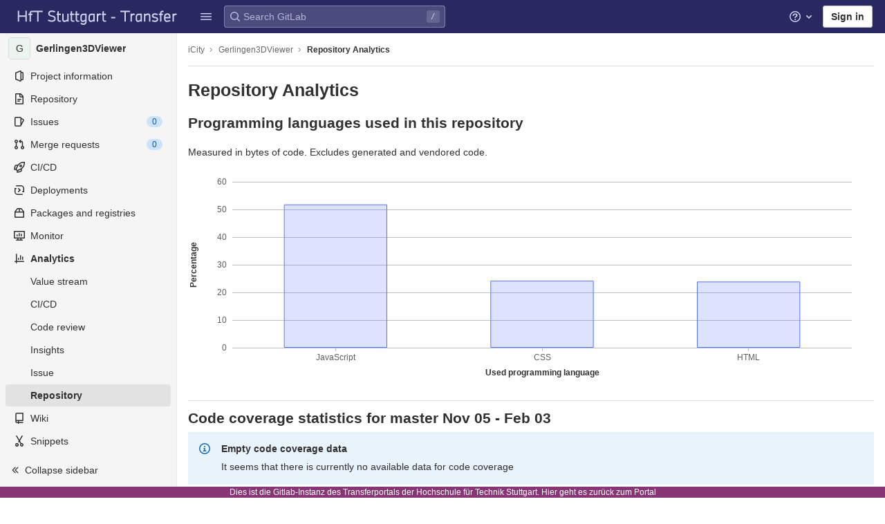

--- FILE ---
content_type: text/html; charset=utf-8
request_url: https://transfer.hft-stuttgart.de/gitlab/icity/gerlingen3dviewer/-/graphs/master/charts
body_size: 20363
content:

<!DOCTYPE html>
<html class="with-system-footer" lang="en">
<head prefix="og: http://ogp.me/ns#">
<meta charset="utf-8">
<title>Repository Analytics · iCity / Gerlingen3DViewer · GitLab</title>
<link rel="preload" href="/gitlab/assets/application_utilities-1696a343e80a91e0041f91ddeb243b7c30108fdaf609941e88b44dca629f07de.css" as="style" type="text/css">
<link rel="preload" href="/gitlab/assets/application-0ac028d3833c573c3e7cd054219213d6b36474cb4531a251238d9fa25831d97a.css" as="style" type="text/css">
<link rel="preload" href="/gitlab/assets/highlight/themes/white-491368bbcea1e958be5fc8e238170d8baa20c5f5b1bedb949652cfa09b4f881a.css" as="style" type="text/css">

<meta content="IE=edge" http-equiv="X-UA-Compatible">


<link rel="shortcut icon" type="image/png" href="/gitlab/uploads/-/system/appearance/favicon/1/HFT_favicon_32x32.png" id="favicon" data-original-href="/gitlab/uploads/-/system/appearance/favicon/1/HFT_favicon_32x32.png" />
<style>
@keyframes blinking-dot{0%{opacity:1}25%{opacity:0.4}75%{opacity:0.4}100%{opacity:1}}@keyframes blinking-scroll-button{0%{opacity:0.2}50%{opacity:1}100%{opacity:0.2}}@keyframes gl-spinner-rotate{0%{transform:rotate(0)}100%{transform:rotate(360deg)}}body.ui-indigo{--gl-theme-accent: #6666c4}body.ui-indigo .navbar-gitlab{background-color:#292961}body.ui-indigo .navbar-gitlab .navbar-collapse{color:#d1d1f0}body.ui-indigo .navbar-gitlab .container-fluid .navbar-toggler{border-left:1px solid #6868b9;color:#d1d1f0}body.ui-indigo .navbar-gitlab .navbar-sub-nav>li>a:hover,body.ui-indigo .navbar-gitlab .navbar-sub-nav>li>a:focus,body.ui-indigo .navbar-gitlab .navbar-sub-nav>li>button:hover,body.ui-indigo .navbar-gitlab .navbar-sub-nav>li>button:focus,body.ui-indigo .navbar-gitlab .navbar-nav>li>a:hover,body.ui-indigo .navbar-gitlab .navbar-nav>li>a:focus,body.ui-indigo .navbar-gitlab .navbar-nav>li>button:hover,body.ui-indigo .navbar-gitlab .navbar-nav>li>button:focus{background-color:rgba(209,209,240,0.2)}body.ui-indigo .navbar-gitlab .navbar-sub-nav>li.active>a,body.ui-indigo .navbar-gitlab .navbar-sub-nav>li.active>button,body.ui-indigo .navbar-gitlab .navbar-sub-nav>li.dropdown.show>a,body.ui-indigo .navbar-gitlab .navbar-sub-nav>li.dropdown.show>button,body.ui-indigo .navbar-gitlab .navbar-nav>li.active>a,body.ui-indigo .navbar-gitlab .navbar-nav>li.active>button,body.ui-indigo .navbar-gitlab .navbar-nav>li.dropdown.show>a,body.ui-indigo .navbar-gitlab .navbar-nav>li.dropdown.show>button{color:#292961;background-color:#fff}body.ui-indigo .navbar-gitlab .navbar-sub-nav>li.line-separator,body.ui-indigo .navbar-gitlab .navbar-nav>li.line-separator{border-left:1px solid rgba(209,209,240,0.2)}body.ui-indigo .navbar-gitlab .navbar-sub-nav{color:#d1d1f0}body.ui-indigo .navbar-gitlab .nav>li{color:#d1d1f0}body.ui-indigo .navbar-gitlab .nav>li.header-search-new{color:#303030}body.ui-indigo .navbar-gitlab .nav>li>a .notification-dot{border:2px solid #292961}body.ui-indigo .navbar-gitlab .nav>li>a.header-help-dropdown-toggle .notification-dot{background-color:#d1d1f0}body.ui-indigo .navbar-gitlab .nav>li>a.header-user-dropdown-toggle .header-user-avatar{border-color:#d1d1f0}@media (min-width: 576px){body.ui-indigo .navbar-gitlab .nav>li>a:hover,body.ui-indigo .navbar-gitlab .nav>li>a:focus{background-color:rgba(209,209,240,0.2)}}body.ui-indigo .navbar-gitlab .nav>li>a:hover svg,body.ui-indigo .navbar-gitlab .nav>li>a:focus svg{fill:currentColor}body.ui-indigo .navbar-gitlab .nav>li>a:hover .notification-dot,body.ui-indigo .navbar-gitlab .nav>li>a:focus .notification-dot{will-change:border-color, background-color;border-color:#4a4a82}body.ui-indigo .navbar-gitlab .nav>li>a.header-help-dropdown-toggle:hover .notification-dot,body.ui-indigo .navbar-gitlab .nav>li>a.header-help-dropdown-toggle:focus .notification-dot{background-color:#fff}body.ui-indigo .navbar-gitlab .nav>li.active>a,body.ui-indigo .navbar-gitlab .nav>li.dropdown.show>a{color:#292961;background-color:#fff}body.ui-indigo .navbar-gitlab .nav>li.active>a:hover svg,body.ui-indigo .navbar-gitlab .nav>li.dropdown.show>a:hover svg{fill:#292961}body.ui-indigo .navbar-gitlab .nav>li.active>a .notification-dot,body.ui-indigo .navbar-gitlab .nav>li.dropdown.show>a .notification-dot{border-color:#fff}body.ui-indigo .navbar-gitlab .nav>li.active>a.header-help-dropdown-toggle .notification-dot,body.ui-indigo .navbar-gitlab .nav>li.dropdown.show>a.header-help-dropdown-toggle .notification-dot{background-color:#292961}body.ui-indigo .navbar-gitlab .nav>li .impersonated-user svg,body.ui-indigo .navbar-gitlab .nav>li .impersonated-user:hover svg{fill:#292961}body.ui-indigo .navbar .title>a:hover,body.ui-indigo .navbar .title>a:focus{background-color:rgba(209,209,240,0.2)}body.ui-indigo .header-search{background-color:rgba(209,209,240,0.2) !important;border-radius:4px}body.ui-indigo .header-search:hover{background-color:rgba(209,209,240,0.3) !important}body.ui-indigo .header-search svg.gl-search-box-by-type-search-icon{color:rgba(209,209,240,0.8)}body.ui-indigo .header-search input{background-color:transparent;color:rgba(209,209,240,0.8);box-shadow:inset 0 0 0 1px rgba(209,209,240,0.4)}body.ui-indigo .header-search input::placeholder{color:rgba(209,209,240,0.8)}body.ui-indigo .header-search input:focus::placeholder,body.ui-indigo .header-search input:active::placeholder{color:#868686}body.ui-indigo .header-search .keyboard-shortcut-helper{color:#d1d1f0;background-color:rgba(209,209,240,0.2)}body.ui-indigo .search form{background-color:rgba(209,209,240,0.2)}body.ui-indigo .search form:hover{background-color:rgba(209,209,240,0.3)}body.ui-indigo .search .search-input::placeholder{color:rgba(209,209,240,0.8)}body.ui-indigo .search .search-input-wrap .search-icon,body.ui-indigo .search .search-input-wrap .clear-icon{fill:rgba(209,209,240,0.8)}body.ui-indigo .search.search-active form{background-color:#fff}body.ui-indigo .search.search-active .search-input-wrap .search-icon{fill:rgba(209,209,240,0.8)}body.ui-indigo .nav-sidebar li.active>a{color:#303030}body.ui-indigo .nav-sidebar .fly-out-top-item a,body.ui-indigo .nav-sidebar .fly-out-top-item a:hover,body.ui-indigo .nav-sidebar .fly-out-top-item.active a,body.ui-indigo .nav-sidebar .fly-out-top-item .fly-out-top-item-container{background-color:var(--gray-100, #f0f0f0);color:var(--gray-900, #303030)}body.ui-indigo .branch-header-title{color:#4b4ba3}body.ui-indigo .ide-sidebar-link.active{color:#4b4ba3}body.ui-indigo .ide-sidebar-link.active.is-right{box-shadow:inset -3px 0 #4b4ba3}

*,*::before,*::after{box-sizing:border-box}html{font-family:sans-serif;line-height:1.15}aside,header{display:block}body{margin:0;font-family:-apple-system, BlinkMacSystemFont, "Segoe UI", Roboto, "Noto Sans", Ubuntu, Cantarell, "Helvetica Neue", sans-serif, "Apple Color Emoji", "Segoe UI Emoji", "Segoe UI Symbol", "Noto Color Emoji";font-size:1rem;font-weight:400;line-height:1.5;color:#303030;text-align:left;background-color:#fff}ul{margin-top:0;margin-bottom:1rem}ul ul{margin-bottom:0}strong{font-weight:bolder}a{color:#007bff;text-decoration:none;background-color:transparent}a:not([href]):not([class]){color:inherit;text-decoration:none}kbd{font-family:"Menlo", "DejaVu Sans Mono", "Liberation Mono", "Consolas", "Ubuntu Mono", "Courier New", "andale mono", "lucida console", monospace;font-size:1em}img{vertical-align:middle;border-style:none}svg{overflow:hidden;vertical-align:middle}button{border-radius:0}input,button{margin:0;font-family:inherit;font-size:inherit;line-height:inherit}button,input{overflow:visible}button{text-transform:none}[role="button"]{cursor:pointer}button:not(:disabled),[type="button"]:not(:disabled){cursor:pointer}button::-moz-focus-inner,[type="button"]::-moz-focus-inner{padding:0;border-style:none}[type="search"]{outline-offset:-2px}.list-unstyled{padding-left:0;list-style:none}kbd{padding:0.2rem 0.4rem;font-size:90%;color:#fff;background-color:#303030;border-radius:0.2rem}kbd kbd{padding:0;font-size:100%;font-weight:600}.container-fluid{width:100%;padding-right:15px;padding-left:15px;margin-right:auto;margin-left:auto}.form-control{display:block;width:100%;height:34px;padding:0.375rem 0.75rem;font-size:0.875rem;font-weight:400;line-height:1.5;color:#303030;background-color:#fff;background-clip:padding-box;border:1px solid #868686;border-radius:0.25rem}.form-control:-moz-focusring{color:transparent;text-shadow:0 0 0 #303030}.form-control::placeholder{color:#5e5e5e;opacity:1}.form-control:disabled{background-color:#fafafa;opacity:1}.form-inline{display:flex;flex-flow:row wrap;align-items:center}@media (min-width: 576px){.form-inline .form-control{display:inline-block;width:auto;vertical-align:middle}}.btn{display:inline-block;font-weight:400;color:#303030;text-align:center;vertical-align:middle;-webkit-user-select:none;user-select:none;background-color:transparent;border:1px solid transparent;padding:0.375rem 0.75rem;font-size:1rem;line-height:20px;border-radius:0.25rem}.btn:disabled{opacity:0.65}.btn:not(:disabled):not(.disabled){cursor:pointer}.collapse:not(.show){display:none}.dropdown{position:relative}.dropdown-menu{position:absolute;top:100%;left:0;z-index:1000;display:none;float:left;min-width:10rem;padding:0.5rem 0;margin:0.125rem 0 0;font-size:1rem;color:#303030;text-align:left;list-style:none;background-color:#fff;background-clip:padding-box;border:1px solid rgba(0,0,0,0.15);border-radius:0.25rem}.nav{display:flex;flex-wrap:wrap;padding-left:0;margin-bottom:0;list-style:none}.navbar{position:relative;display:flex;flex-wrap:wrap;align-items:center;justify-content:space-between;padding:0.25rem 0.5rem}.navbar .container-fluid{display:flex;flex-wrap:wrap;align-items:center;justify-content:space-between}.navbar-nav{display:flex;flex-direction:column;padding-left:0;margin-bottom:0;list-style:none}.navbar-nav .dropdown-menu{position:static;float:none}.navbar-collapse{flex-basis:100%;flex-grow:1;align-items:center}.navbar-toggler{padding:0.25rem 0.75rem;font-size:1.25rem;line-height:1;background-color:transparent;border:1px solid transparent;border-radius:0.25rem}@media (max-width: 575.98px){.navbar-expand-sm>.container-fluid{padding-right:0;padding-left:0}}@media (min-width: 576px){.navbar-expand-sm{flex-flow:row nowrap;justify-content:flex-start}.navbar-expand-sm .navbar-nav{flex-direction:row}.navbar-expand-sm .navbar-nav .dropdown-menu{position:absolute}.navbar-expand-sm>.container-fluid{flex-wrap:nowrap}.navbar-expand-sm .navbar-collapse{display:flex !important;flex-basis:auto}.navbar-expand-sm .navbar-toggler{display:none}}.badge{display:inline-block;padding:0.25em 0.4em;font-size:75%;font-weight:600;line-height:1;text-align:center;white-space:nowrap;vertical-align:baseline;border-radius:0.25rem}.badge:empty{display:none}.btn .badge{position:relative;top:-1px}.badge-pill{padding-right:0.6em;padding-left:0.6em;border-radius:10rem}.badge-success{color:#fff;background-color:#108548}.badge-info{color:#fff;background-color:#1f75cb}.badge-warning{color:#fff;background-color:#ab6100}.rounded-circle{border-radius:50% !important}.d-none{display:none !important}.d-block{display:block !important}@media (min-width: 576px){.d-sm-none{display:none !important}.d-sm-inline-block{display:inline-block !important}}@media (min-width: 768px){.d-md-block{display:block !important}}@media (min-width: 992px){.d-lg-none{display:none !important}}.sr-only{position:absolute;width:1px;height:1px;padding:0;margin:-1px;overflow:hidden;clip:rect(0, 0, 0, 0);white-space:nowrap;border:0}.gl-badge{display:inline-flex;align-items:center;font-size:0.75rem;font-weight:400;line-height:1rem;padding-top:0.25rem;padding-bottom:0.25rem;padding-left:0.5rem;padding-right:0.5rem}.gl-badge.sm{padding-top:0;padding-bottom:0}.gl-badge.badge-info{background-color:#cbe2f9;color:#0b5cad}a.gl-badge.badge-info.active,a.gl-badge.badge-info:active{color:#033464;background-color:#9dc7f1}a.gl-badge.badge-info:active{box-shadow:0 0 0 1px #fff, 0 0 0 3px #428fdc;outline:none}.gl-badge.badge-success{background-color:#c3e6cd;color:#24663b}a.gl-badge.badge-success.active,a.gl-badge.badge-success:active{color:#0a4020;background-color:#91d4a8}a.gl-badge.badge-success:active{box-shadow:0 0 0 1px #fff, 0 0 0 3px #428fdc;outline:none}.gl-badge.badge-warning{background-color:#f5d9a8;color:#8f4700}a.gl-badge.badge-warning.active,a.gl-badge.badge-warning:active{color:#5c2900;background-color:#e9be74}a.gl-badge.badge-warning:active{box-shadow:0 0 0 1px #fff, 0 0 0 3px #428fdc;outline:none}.gl-button .gl-badge{top:0}.gl-form-input,.gl-form-input.form-control{background-color:#fff;font-family:-apple-system, BlinkMacSystemFont, "Segoe UI", Roboto, "Noto Sans", Ubuntu, Cantarell, "Helvetica Neue", sans-serif, "Apple Color Emoji", "Segoe UI Emoji", "Segoe UI Symbol", "Noto Color Emoji";font-size:0.875rem;line-height:1rem;padding-top:0.5rem;padding-bottom:0.5rem;padding-left:0.75rem;padding-right:0.75rem;height:auto;color:#303030;box-shadow:inset 0 0 0 1px #868686;border-style:none;-webkit-appearance:none;appearance:none;-moz-appearance:none}.gl-form-input:disabled,.gl-form-input:not(.form-control-plaintext):not([type="color"]):read-only,.gl-form-input.form-control:disabled,.gl-form-input.form-control:not(.form-control-plaintext):not([type="color"]):read-only{background-color:#f5f5f5;box-shadow:inset 0 0 0 1px #dbdbdb}.gl-form-input:disabled,.gl-form-input.form-control:disabled{cursor:not-allowed;color:#666}.gl-form-input::placeholder,.gl-form-input.form-control::placeholder{color:#868686}.gl-icon{fill:currentColor}.gl-icon.s12{width:12px;height:12px}.gl-icon.s16{width:16px;height:16px}.gl-icon.s32{width:32px;height:32px}.gl-link{font-size:0.875rem;color:#1f75cb}.gl-link:active{color:#0b5cad}.gl-link:active{text-decoration:underline;outline:2px solid #428fdc;outline-offset:2px}.gl-button{display:inline-flex}.gl-button:not(.btn-link):active{text-decoration:none}.gl-button.gl-button{border-width:0;padding-top:0.5rem;padding-bottom:0.5rem;padding-left:0.75rem;padding-right:0.75rem;background-color:transparent;line-height:1rem;color:#303030;fill:currentColor;box-shadow:inset 0 0 0 1px #bfbfbf;justify-content:center;align-items:center;font-size:0.875rem;border-radius:0.25rem}.gl-button.gl-button.btn-default{background-color:#fff}.gl-button.gl-button.btn-default:active,.gl-button.gl-button.btn-default.active{box-shadow:inset 0 0 0 1px #5e5e5e, 0 0 0 1px #fff, 0 0 0 3px #428fdc;outline:none;background-color:#dbdbdb}.gl-button.gl-button.btn-default:active .gl-icon,.gl-button.gl-button.btn-default.active .gl-icon{color:#303030}.gl-button.gl-button.btn-default .gl-icon{color:#666}.gl-search-box-by-type-search-icon{margin:0.5rem;color:#666;width:1rem;position:absolute}.gl-search-box-by-type{display:flex;position:relative}.gl-search-box-by-type-input,.gl-search-box-by-type-input.gl-form-input{height:2rem;padding-right:2rem;padding-left:1.75rem}body{font-size:0.875rem}button,html [type="button"],[role="button"]{cursor:pointer}strong{font-weight:bold}a{color:#1068bf}svg{vertical-align:baseline}.form-control,.search form{font-size:0.875rem}.hidden{display:none !important;visibility:hidden !important}.hide{display:none}.badge:not(.gl-badge){padding:4px 5px;font-size:12px;font-style:normal;font-weight:400;display:inline-block}.divider{height:0;margin:4px 0;overflow:hidden;border-top:1px solid #dbdbdb}.toggle-sidebar-button .collapse-text,.toggle-sidebar-button .icon-chevron-double-lg-left{color:#666}html{overflow-y:scroll}.btn{border-radius:4px;font-size:0.875rem;font-weight:400;padding:6px 10px;background-color:#fff;border-color:#dbdbdb;color:#303030;color:#303030;white-space:nowrap}.btn:active{background-color:#f0f0f0;box-shadow:none}.btn:active,.btn.active{background-color:#eaeaea;border-color:#e3e3e3;color:#303030}.btn svg{height:15px;width:15px}.btn svg:not(:last-child){margin-right:5px}.badge.badge-pill:not(.gl-badge){font-weight:400;background-color:rgba(0,0,0,0.07);color:#525252;vertical-align:baseline}.gl-font-sm{font-size:12px}.dropdown{position:relative}.dropdown-menu-toggle:active{box-shadow:0 0 0 1px #fff, 0 0 0 3px #428fdc;outline:none}.search-input-container .dropdown-menu{margin-top:11px}.dropdown-menu-toggle{padding:6px 8px 6px 10px;background-color:#fff;color:#303030;font-size:14px;text-align:left;border:1px solid #dbdbdb;border-radius:0.25rem;white-space:nowrap}.dropdown-menu-toggle.no-outline{outline:0}.dropdown-menu-toggle.dropdown-menu-toggle{justify-content:flex-start;overflow:hidden;padding-right:25px;position:relative;text-overflow:ellipsis;width:160px}.dropdown-menu{display:none;position:absolute;width:auto;top:100%;z-index:300;min-width:240px;max-width:500px;margin-top:4px;margin-bottom:24px;font-size:0.875rem;font-weight:400;padding:8px 0;background-color:#fff;border:1px solid #dbdbdb;border-radius:0.25rem;box-shadow:0 2px 4px rgba(0,0,0,0.1)}.dropdown-menu ul{margin:0;padding:0}.dropdown-menu li{display:block;text-align:left;list-style:none}.dropdown-menu li>a,.dropdown-menu li button{background:transparent;border:0;border-radius:0;box-shadow:none;display:block;font-weight:400;position:relative;padding:8px 12px;color:#303030;line-height:16px;white-space:normal;overflow:hidden;text-align:left;width:100%}.dropdown-menu li>a:active,.dropdown-menu li button:active{background-color:#eee;color:#303030;outline:0;text-decoration:none}.dropdown-menu li>a:active,.dropdown-menu li button:active{box-shadow:inset 0 0 0 2px #428fdc, inset 0 0 0 3px #fff, inset 0 0 0 1px #fff;outline:none}.dropdown-menu .divider{height:1px;margin:0.25rem 0;padding:0;background-color:#dbdbdb}.dropdown-menu .badge.badge-pill+span:not(.badge):not(.badge-pill){margin-right:40px}@media (max-width: 575.98px){.navbar-gitlab li.dropdown{position:static}.navbar-gitlab li.dropdown.user-counter{margin-left:8px !important}.navbar-gitlab li.dropdown.user-counter>a{padding:0 4px !important}header.navbar-gitlab .dropdown .dropdown-menu{width:100%;min-width:100%}}@media (max-width: 767.98px){.dropdown-menu-toggle.dropdown-menu-toggle{width:100%}}input{border-radius:0.25rem;color:#303030;background-color:#fff}.form-control{border-radius:4px;padding:6px 10px}.form-control::placeholder{color:#868686}kbd{display:inline-block;padding:3px 5px;font-size:0.6875rem;line-height:10px;color:var(--gray-700, #525252);vertical-align:middle;background-color:var(--gray-10, #f5f5f5);border-width:1px;border-style:solid;border-color:var(--gray-100, #dbdbdb) var(--gray-100, #dbdbdb) var(--gray-200, #bfbfbf);border-image:none;border-radius:3px;box-shadow:0 -1px 0 var(--gray-200, #bfbfbf) inset}.navbar-gitlab{padding:0 16px;z-index:1000;margin-bottom:0;min-height:var(--header-height, 48px);border:0;position:fixed;top:0;left:0;right:0;border-radius:0}.navbar-gitlab .close-icon{display:none}.navbar-gitlab .header-content{width:100%;display:flex;justify-content:space-between;position:relative;min-height:var(--header-height, 48px);padding-left:0}.navbar-gitlab .header-content .title{padding-right:0;color:currentColor;display:flex;position:relative;margin:0;font-size:18px;vertical-align:top;white-space:nowrap}.navbar-gitlab .header-content .title img{height:24px}.navbar-gitlab .header-content .title a:not(.canary-badge){display:flex;align-items:center;padding:2px 8px;margin:4px 2px 4px -8px;border-radius:4px}.navbar-gitlab .header-content .title a:not(.canary-badge):active{box-shadow:0 0 0 1px rgba(0,0,0,0.6),0 0 0 3px #63a6e9;outline:none}.navbar-gitlab .header-content .navbar-collapse>ul.nav>li:not(.d-none){margin:0 2px}.navbar-gitlab .navbar-collapse{flex:0 0 auto;border-top:0;padding:0}@media (max-width: 575.98px){.navbar-gitlab .navbar-collapse{flex:1 1 auto}}.navbar-gitlab .navbar-collapse .nav{flex-wrap:nowrap}@media (max-width: 575.98px){.navbar-gitlab .navbar-collapse .nav>li:not(.d-none) a{margin-left:0}}.navbar-gitlab .container-fluid{padding:0}.navbar-gitlab .container-fluid .user-counter svg{margin-right:3px}.navbar-gitlab .container-fluid .navbar-toggler{position:relative;right:-10px;border-radius:0;min-width:45px;padding:0;margin:8px 8px 8px 0;font-size:14px;text-align:center;color:currentColor}.navbar-gitlab .container-fluid .navbar-toggler.active{color:currentColor;background-color:transparent}@media (max-width: 575.98px){.navbar-gitlab .container-fluid .navbar-nav{display:flex;padding-right:10px;flex-direction:row}}.navbar-gitlab .container-fluid .navbar-nav li .badge.badge-pill:not(.gl-badge){box-shadow:none;font-weight:600}@media (max-width: 575.98px){.navbar-gitlab .container-fluid .nav>li.header-user{padding-left:10px}}.navbar-gitlab .container-fluid .nav>li>a{will-change:color;margin:4px 0;padding:6px 8px;height:32px}@media (max-width: 575.98px){.navbar-gitlab .container-fluid .nav>li>a{padding:0}}.navbar-gitlab .container-fluid .nav>li>a.header-user-dropdown-toggle{margin-left:2px}.navbar-gitlab .container-fluid .nav>li>a.header-user-dropdown-toggle .header-user-avatar{margin-right:0}.navbar-gitlab .container-fluid .nav>li .header-new-dropdown-toggle{margin-right:0}.navbar-sub-nav>li>a,.navbar-sub-nav>li>button,.navbar-nav>li>a,.navbar-nav>li>button{display:flex;align-items:center;justify-content:center;padding:6px 8px;margin:4px 2px;font-size:12px;color:currentColor;border-radius:4px;height:32px;font-weight:600}.navbar-sub-nav>li>a:active,.navbar-sub-nav>li>button:active,.navbar-nav>li>a:active,.navbar-nav>li>button:active{box-shadow:0 0 0 1px rgba(0,0,0,0.6),0 0 0 3px #63a6e9;outline:none}.navbar-sub-nav>li .top-nav-toggle,.navbar-sub-nav>li>button,.navbar-nav>li .top-nav-toggle,.navbar-nav>li>button{background:transparent;border:0}.navbar-sub-nav .dropdown-menu,.navbar-nav .dropdown-menu{position:absolute}.navbar-sub-nav{display:flex;align-items:center;height:100%;margin:0 0 0 6px}.caret-down,.btn .caret-down{top:0;height:11px;width:11px;margin-left:4px;fill:currentColor}.header-user .dropdown-menu,.header-new .dropdown-menu{margin-top:4px}.btn-sign-in{background-color:#ebebfa;color:#292961;font-weight:600;line-height:18px;margin:4px 0 4px 2px}@media (max-width: 575.98px){.navbar-gitlab .container-fluid{font-size:18px}.navbar-gitlab .container-fluid .navbar-nav{table-layout:fixed;width:100%;margin:0;text-align:right}.navbar-gitlab .container-fluid .navbar-collapse{margin-left:-8px;margin-right:-10px}.navbar-gitlab .container-fluid .navbar-collapse .nav>li:not(.d-none){flex:1}.header-user-dropdown-toggle{text-align:center}.header-user-avatar{float:none}}.header-user-avatar{float:left;margin-right:5px;border-radius:50%;border:1px solid #f5f5f5}.notification-dot{background-color:#d99530;height:12px;width:12px;pointer-events:none;visibility:hidden;top:3px}.tanuki-logo .tanuki{fill:#e24329}.tanuki-logo .left-cheek,.tanuki-logo .right-cheek{fill:#fc6d26}.tanuki-logo .chin{fill:#fca326}.context-header{position:relative;margin-right:2px;width:256px}.context-header>a,.context-header>button{font-weight:600;display:flex;width:100%;align-items:center;padding:10px 16px 10px 10px;color:#303030;background-color:transparent;border:0;text-align:left}.context-header .avatar-container{flex:0 0 32px;background-color:#fff}.context-header .sidebar-context-title{overflow:hidden;text-overflow:ellipsis;color:#303030}@media (min-width: 768px){.page-with-contextual-sidebar{padding-left:56px}}@media (min-width: 1200px){.page-with-contextual-sidebar{padding-left:256px}}@media (min-width: 768px){.page-with-icon-sidebar{padding-left:56px}}.nav-sidebar{position:fixed;bottom:0;left:0;z-index:600;width:256px;top:var(--header-height, 48px);background-color:#f5f5f5;border-right:1px solid #e9e9e9;transform:translate3d(0, 0, 0)}.nav-sidebar.sidebar-collapsed-desktop{width:56px}.nav-sidebar.sidebar-collapsed-desktop .nav-sidebar-inner-scroll{overflow-x:hidden}.nav-sidebar.sidebar-collapsed-desktop .badge.badge-pill:not(.fly-out-badge),.nav-sidebar.sidebar-collapsed-desktop .nav-item-name,.nav-sidebar.sidebar-collapsed-desktop .collapse-text{border:0;clip:rect(0, 0, 0, 0);height:1px;margin:-1px;overflow:hidden;padding:0;position:absolute;white-space:nowrap;width:1px}.nav-sidebar.sidebar-collapsed-desktop .sidebar-top-level-items>li>a{min-height:unset}.nav-sidebar.sidebar-collapsed-desktop .fly-out-top-item:not(.divider){display:block !important}.nav-sidebar.sidebar-collapsed-desktop .avatar-container{margin:0 auto}.nav-sidebar.sidebar-collapsed-desktop li.active:not(.fly-out-top-item)>a{background-color:rgba(41,41,97,0.08)}.nav-sidebar a{text-decoration:none;color:#303030}.nav-sidebar li{white-space:nowrap}.nav-sidebar li .nav-item-name{flex:1;overflow:hidden;text-overflow:ellipsis}.nav-sidebar li>a,.nav-sidebar li>.fly-out-top-item-container{padding-left:0.75rem;padding-right:0.75rem;padding-top:0.5rem;padding-bottom:0.5rem;display:flex;align-items:center;border-radius:0.25rem;width:auto;line-height:1rem;margin:1px 8px}.nav-sidebar li.active>a{font-weight:600}.nav-sidebar li.active:not(.fly-out-top-item)>a:not(.has-sub-items){background-color:rgba(0,0,0,0.08)}.nav-sidebar ul{padding-left:0;list-style:none}@media (max-width: 767.98px){.nav-sidebar{left:-256px}}.nav-sidebar .nav-icon-container{display:flex;margin-right:8px}.nav-sidebar a:not(.has-sub-items)+.sidebar-sub-level-items .fly-out-top-item{display:none}.nav-sidebar a:not(.has-sub-items)+.sidebar-sub-level-items .fly-out-top-item a,.nav-sidebar a:not(.has-sub-items)+.sidebar-sub-level-items .fly-out-top-item.active a,.nav-sidebar a:not(.has-sub-items)+.sidebar-sub-level-items .fly-out-top-item .fly-out-top-item-container{margin-left:0;margin-right:0;padding-left:1rem;padding-right:1rem;cursor:default;pointer-events:none;font-size:0.75rem;margin-top:-0.25rem;margin-bottom:-0.25rem;margin-top:0;position:relative;color:#fff;background:var(--black, #000)}.nav-sidebar a:not(.has-sub-items)+.sidebar-sub-level-items .fly-out-top-item a strong,.nav-sidebar a:not(.has-sub-items)+.sidebar-sub-level-items .fly-out-top-item.active a strong,.nav-sidebar a:not(.has-sub-items)+.sidebar-sub-level-items .fly-out-top-item .fly-out-top-item-container strong{font-weight:400}.nav-sidebar a:not(.has-sub-items)+.sidebar-sub-level-items .fly-out-top-item a::before,.nav-sidebar a:not(.has-sub-items)+.sidebar-sub-level-items .fly-out-top-item.active a::before,.nav-sidebar a:not(.has-sub-items)+.sidebar-sub-level-items .fly-out-top-item .fly-out-top-item-container::before{position:absolute;content:"";display:block;top:50%;left:-0.25rem;margin-top:-0.25rem;width:0;height:0;border-top:0.25rem solid transparent;border-bottom:0.25rem solid transparent;border-right:0.25rem solid #000;border-right-color:var(--black, #000)}@media (min-width: 576px){.nav-sidebar a.has-sub-items+.sidebar-sub-level-items{min-width:150px}}.nav-sidebar a.has-sub-items+.sidebar-sub-level-items .fly-out-top-item{display:none}.nav-sidebar a.has-sub-items+.sidebar-sub-level-items .fly-out-top-item a,.nav-sidebar a.has-sub-items+.sidebar-sub-level-items .fly-out-top-item.active a,.nav-sidebar a.has-sub-items+.sidebar-sub-level-items .fly-out-top-item .fly-out-top-item-container{margin-left:0;margin-right:0;padding-left:1rem;padding-right:1rem;cursor:default;pointer-events:none;font-size:0.75rem;margin-top:0;border-bottom-left-radius:0;border-bottom-right-radius:0}@media (min-width: 768px) and (max-width: 1199px){.nav-sidebar:not(.sidebar-expanded-mobile){width:56px}.nav-sidebar:not(.sidebar-expanded-mobile) .nav-sidebar-inner-scroll{overflow-x:hidden}.nav-sidebar:not(.sidebar-expanded-mobile) .badge.badge-pill:not(.fly-out-badge),.nav-sidebar:not(.sidebar-expanded-mobile) .nav-item-name,.nav-sidebar:not(.sidebar-expanded-mobile) .collapse-text{border:0;clip:rect(0, 0, 0, 0);height:1px;margin:-1px;overflow:hidden;padding:0;position:absolute;white-space:nowrap;width:1px}.nav-sidebar:not(.sidebar-expanded-mobile) .sidebar-top-level-items>li>a{min-height:unset}.nav-sidebar:not(.sidebar-expanded-mobile) .fly-out-top-item:not(.divider){display:block !important}.nav-sidebar:not(.sidebar-expanded-mobile) .avatar-container{margin:0 auto}.nav-sidebar:not(.sidebar-expanded-mobile) li.active:not(.fly-out-top-item)>a{background-color:rgba(41,41,97,0.08)}.nav-sidebar:not(.sidebar-expanded-mobile) .context-header{height:60px;width:56px}.nav-sidebar:not(.sidebar-expanded-mobile) .context-header a{padding:10px 4px}.nav-sidebar:not(.sidebar-expanded-mobile) .sidebar-context-title{border:0;clip:rect(0, 0, 0, 0);height:1px;margin:-1px;overflow:hidden;padding:0;position:absolute;white-space:nowrap;width:1px}.nav-sidebar:not(.sidebar-expanded-mobile) .context-header{height:auto}.nav-sidebar:not(.sidebar-expanded-mobile) .context-header a{padding:0.25rem}.nav-sidebar:not(.sidebar-expanded-mobile) .sidebar-top-level-items>li .sidebar-sub-level-items:not(.flyout-list){display:none}.nav-sidebar:not(.sidebar-expanded-mobile) .nav-icon-container{margin-right:0}.nav-sidebar:not(.sidebar-expanded-mobile) .toggle-sidebar-button{width:55px;padding:0 21px}.nav-sidebar:not(.sidebar-expanded-mobile) .toggle-sidebar-button .collapse-text{display:none}.nav-sidebar:not(.sidebar-expanded-mobile) .toggle-sidebar-button .icon-chevron-double-lg-left{transform:rotate(180deg);margin:0}}.nav-sidebar-inner-scroll{height:100%;width:100%;overflow-x:hidden;overflow-y:auto}.nav-sidebar-inner-scroll>div.context-header{margin-top:0.25rem}.nav-sidebar-inner-scroll>div.context-header a{padding-left:0.75rem;padding-right:0.75rem;padding-top:0.5rem;padding-bottom:0.5rem;display:flex;align-items:center;border-radius:0.25rem;width:auto;line-height:1rem;margin:1px 8px;padding:0.25rem;margin-bottom:0.25rem;margin-top:0.125rem}.nav-sidebar-inner-scroll>div.context-header a .avatar-container{font-weight:400;flex:none}.sidebar-top-level-items{margin-bottom:60px}.sidebar-top-level-items .context-header a{padding:0.25rem;margin-bottom:0.25rem;margin-top:0.125rem}.sidebar-top-level-items .context-header a .avatar-container{font-weight:400;flex:none}.sidebar-top-level-items>li.active .sidebar-sub-level-items:not(.is-fly-out-only){display:block}.sidebar-top-level-items li>a.gl-link{color:#303030}.sidebar-top-level-items li>a.gl-link:active{text-decoration:none}.sidebar-sub-level-items{padding-top:0;padding-bottom:0;display:none}.sidebar-sub-level-items:not(.fly-out-list) li>a{padding-left:2.25rem}.toggle-sidebar-button,.close-nav-button{height:48px;padding:0 16px;background-color:#fafafa;border:0;color:#666;display:flex;align-items:center;background-color:#f5f5f5;position:fixed;bottom:0;width:255px}.toggle-sidebar-button .collapse-text,.toggle-sidebar-button .icon-chevron-double-lg-left,.close-nav-button .collapse-text,.close-nav-button .icon-chevron-double-lg-left{color:inherit}.collapse-text{white-space:nowrap;overflow:hidden}.sidebar-collapsed-desktop .context-header{height:60px;width:56px}.sidebar-collapsed-desktop .context-header a{padding:10px 4px}.sidebar-collapsed-desktop .sidebar-context-title{border:0;clip:rect(0, 0, 0, 0);height:1px;margin:-1px;overflow:hidden;padding:0;position:absolute;white-space:nowrap;width:1px}.sidebar-collapsed-desktop .context-header{height:auto}.sidebar-collapsed-desktop .context-header a{padding:0.25rem}.sidebar-collapsed-desktop .sidebar-top-level-items>li .sidebar-sub-level-items:not(.flyout-list){display:none}.sidebar-collapsed-desktop .nav-icon-container{margin-right:0}.sidebar-collapsed-desktop .toggle-sidebar-button{width:55px;padding:0 21px}.sidebar-collapsed-desktop .toggle-sidebar-button .collapse-text{display:none}.sidebar-collapsed-desktop .toggle-sidebar-button .icon-chevron-double-lg-left{transform:rotate(180deg);margin:0}.close-nav-button{display:none}@media (max-width: 767.98px){.close-nav-button{display:flex}.toggle-sidebar-button{display:none}}input::-moz-placeholder{color:#868686;opacity:1}input::-ms-input-placeholder{color:#868686}input:-ms-input-placeholder{color:#868686}svg{fill:currentColor}svg.s12{width:12px;height:12px}svg.s16{width:16px;height:16px}svg.s32{width:32px;height:32px}svg.s12{vertical-align:-1px}svg.s16{vertical-align:-3px}.header-content .header-search-new{max-width:640px}.header-search{min-width:320px}@media (min-width: 768px) and (max-width: 1199.98px){.header-search{min-width:200px}}.header-search .keyboard-shortcut-helper{transform:translateY(calc(50% - 2px));box-shadow:none;border-color:transparent}.search{margin:0 8px}.search form{display:block;margin:0;padding:4px;width:200px;line-height:24px;height:32px;border:0;border-radius:4px}@media (min-width: 1200px){.search form{width:320px}}.search .search-input{border:0;font-size:14px;padding:0 20px 0 0;margin-left:5px;line-height:25px;width:98%;color:#fff;background:none}.search .search-input-container{display:flex;position:relative}.search .search-input-wrap{width:100%}.search .search-input-wrap .search-icon,.search .search-input-wrap .clear-icon{position:absolute;right:5px;top:4px}.search .search-input-wrap .search-icon{-webkit-user-select:none;user-select:none}.search .search-input-wrap .clear-icon{display:none}.search .search-input-wrap .dropdown{position:static}.search .search-input-wrap .dropdown-menu{left:-5px;max-height:400px;overflow:auto}@media (min-width: 1200px){.search .search-input-wrap .dropdown-menu{width:320px}}.search .identicon{flex-basis:16px;flex-shrink:0;margin-right:4px}.avatar,.avatar-container{float:left;margin-right:16px;border-radius:50%}.avatar.s16,.avatar-container.s16{width:16px;height:16px;margin-right:8px}.avatar.s32,.avatar-container.s32{width:32px;height:32px;margin-right:8px}.avatar{transition-property:none;width:40px;height:40px;padding:0;background:#fdfdfd;overflow:hidden;box-shadow:inset 0 0 0 1px rgba(31,31,31,0.1)}.avatar.avatar-tile{border-radius:0;border:0}.identicon{text-align:center;vertical-align:top;color:#303030;background-color:#f0f0f0}.identicon.s16{font-size:10px;line-height:16px}.identicon.s32{font-size:14px;line-height:32px}.identicon.bg1{background-color:#fcf1ef}.identicon.bg2{background-color:#f4f0ff}.identicon.bg3{background-color:#f1f1ff}.identicon.bg4{background-color:#e9f3fc}.identicon.bg5{background-color:#ecf4ee}.identicon.bg6{background-color:#fdf1dd}.identicon.bg7{background-color:#f0f0f0}.avatar-container{overflow:hidden;display:flex}.avatar-container a{width:100%;height:100%;display:flex;text-decoration:none}.avatar-container .avatar{border-radius:0;border:0;height:auto;width:100%;margin:0;align-self:center}.rect-avatar{border-radius:2px}.rect-avatar.s16{border-radius:2px}.rect-avatar.s16 .avatar{border-radius:2px}.rect-avatar.s32{border-radius:4px}.rect-avatar.s32 .avatar{border-radius:4px}.tab-width-8{tab-size:8}.gl-sr-only{border:0;clip:rect(0, 0, 0, 0);height:1px;margin:-1px;overflow:hidden;padding:0;position:absolute;white-space:nowrap;width:1px}.gl-border-none\!{border-style:none !important}.gl-display-none{display:none}.gl-display-flex{display:flex}@media (min-width: 576px){.gl-sm-display-block{display:block}}@media (min-width: 992px){.gl-lg-display-block{display:block}}.gl-display-inline-block\!{display:inline-block !important}.gl-align-items-center{align-items:center}.gl-align-items-stretch{align-items:stretch}.gl-flex-grow-1{flex-grow:1}.gl-justify-content-end{justify-content:flex-end}.gl-relative{position:relative}.gl-absolute{position:absolute}.gl-top-0{top:0}.gl-right-3{right:0.5rem}.gl-w-full{width:100%}.gl-px-3{padding-left:0.5rem;padding-right:0.5rem}.gl-pr-2{padding-right:0.25rem}.gl-pt-0{padding-top:0}.gl-mr-auto{margin-right:auto}.gl-mr-3{margin-right:0.5rem}.gl-ml-n2{margin-left:-0.25rem}.gl-ml-3{margin-left:0.5rem}.gl-mx-0\!{margin-left:0 !important;margin-right:0 !important}.gl-text-right{text-align:right}.gl-white-space-nowrap{white-space:nowrap}.gl-font-sm{font-size:0.75rem}.gl-font-weight-bold{font-weight:600}.gl-z-index-1{z-index:1}.cloak-startup,.content-wrapper>.alert-wrapper,#content-body,.modal-dialog{display:none}

</style>


<link rel="stylesheet" media="print" href="/gitlab/assets/application-0ac028d3833c573c3e7cd054219213d6b36474cb4531a251238d9fa25831d97a.css" />

<link rel="stylesheet" media="print" href="/gitlab/assets/application_utilities-1696a343e80a91e0041f91ddeb243b7c30108fdaf609941e88b44dca629f07de.css" />


<link rel="stylesheet" media="print" href="/gitlab/assets/highlight/themes/white-491368bbcea1e958be5fc8e238170d8baa20c5f5b1bedb949652cfa09b4f881a.css" />
<script>
//<![CDATA[
document.querySelectorAll('link[media="print"]').forEach(linkTag => {
  linkTag.setAttribute('data-startupcss', 'loading');
  const startupLinkLoadedEvent = new CustomEvent('CSSStartupLinkLoaded');
  linkTag.addEventListener('load',function(){this.media='all';this.setAttribute('data-startupcss', 'loaded');document.dispatchEvent(startupLinkLoadedEvent);},{once: true});
})

//]]>
</script>

<script>
//<![CDATA[
window.gon={};gon.api_version="v4";gon.default_avatar_url="https://transfer.hft-stuttgart.de/gitlab/assets/no_avatar-849f9c04a3a0d0cea2424ae97b27447dc64a7dbfae83c036c45b403392f0e8ba.png";gon.max_file_size=10;gon.asset_host=null;gon.webpack_public_path="/gitlab/assets/webpack/";gon.relative_url_root="/gitlab";gon.user_color_scheme="white";gon.markdown_surround_selection=null;gon.recaptcha_api_server_url="https://www.google.com/recaptcha/api.js";gon.recaptcha_sitekey="";gon.gitlab_url="https://transfer.hft-stuttgart.de/gitlab";gon.revision="4fc991ae59a";gon.feature_category="source_code_management";gon.gitlab_logo="/gitlab/assets/gitlab_logo-2957169c8ef64c58616a1ac3f4fc626e8a35ce4eb3ed31bb0d873712f2a041a0.png";gon.secure=true;gon.sprite_icons="/gitlab/assets/icons-7b0fcccb8dc2c0d0883e05f97e4678621a71b996ab2d30bb42fafc906c1ee13f.svg";gon.sprite_file_icons="/gitlab/assets/file_icons-958d18a1c33aa82a81e2eb1ffbffc33131d501c41ad95838a70b089e5ffbd7a0.svg";gon.emoji_sprites_css_path="/gitlab/assets/emoji_sprites-e1b1ba2d7a86a445dcb1110d1b6e7dd0200ecaa993a445df77a07537dbf8f475.css";gon.select2_css_path="/gitlab/assets/lazy_bundles/select2-972cb11866a2afb07749efdf63c646325d6ad61bac72ad794042166dcbecfc81.css";gon.test_env=false;gon.disable_animations=null;gon.suggested_label_colors={"#009966":"Green-cyan","#8fbc8f":"Dark sea green","#3cb371":"Medium sea green","#00b140":"Green screen","#013220":"Dark green","#6699cc":"Blue-gray","#0000ff":"Blue","#e6e6fa":"Lavender","#9400d3":"Dark violet","#330066":"Deep violet","#808080":"Gray","#36454f":"Charcoal grey","#f7e7ce":"Champagne","#c21e56":"Rose red","#cc338b":"Magenta-pink","#dc143c":"Crimson","#ff0000":"Red","#cd5b45":"Dark coral","#eee600":"Titanium yellow","#ed9121":"Carrot orange","#c39953":"Aztec Gold"};gon.first_day_of_week=0;gon.time_display_relative=true;gon.ee=true;gon.jh=false;gon.dot_com=false;gon.features={"usageDataApi":true,"securityAutoFix":false,"newHeaderSearch":true,"sourceEditorToolbar":false,"glAvatarForAllUserAvatars":false};gon.roadmap_epics_limit=1000;
//]]>
</script>





<script src="/gitlab/assets/webpack/runtime.7ba912e8.bundle.js" defer="defer"></script>
<script src="/gitlab/assets/webpack/main.0dac754e.chunk.js" defer="defer"></script>
<script src="/gitlab/assets/webpack/graphql.7a7c3f9d.chunk.js" defer="defer"></script>
<script src="/gitlab/assets/webpack/echarts.c7c15888.chunk.js" defer="defer"></script>
<script src="/gitlab/assets/webpack/3.a9ce23ed.chunk.js" defer="defer"></script>
<script src="/gitlab/assets/webpack/4.a2f5d4a5.chunk.js" defer="defer"></script>
<script src="/gitlab/assets/webpack/commons-pages.groups.boards-pages.groups.details-pages.groups.epic_boards-pages.groups.show-pages.gr-a2e09eb4.068e3773.chunk.js" defer="defer"></script>
<script src="/gitlab/assets/webpack/commons-pages.projects-pages.projects.activity-pages.projects.alert_management.details-pages.project-f214b452.90fc6168.chunk.js" defer="defer"></script>
<script src="/gitlab/assets/webpack/commons-pages.admin.clusters.show-pages.admin.dev_ops_report.show-pages.admin.usage_trends-pages.ana-91fdb3fd.59e5bc24.chunk.js" defer="defer"></script>
<script src="/gitlab/assets/webpack/pages.projects.graphs.charts.b2500b39.chunk.js" defer="defer"></script>

<meta content="object" property="og:type">
<meta content="GitLab" property="og:site_name">
<meta content="Repository Analytics · iCity / Gerlingen3DViewer · GitLab" property="og:title">
<meta content="GitLab Enterprise Edition" property="og:description">
<meta content="https://transfer.hft-stuttgart.de/gitlab/assets/twitter_card-570ddb06edf56a2312253c5872489847a0f385112ddbcd71ccfa1570febab5d2.jpg" property="og:image">
<meta content="64" property="og:image:width">
<meta content="64" property="og:image:height">
<meta content="https://transfer.hft-stuttgart.de/gitlab/icity/gerlingen3dviewer/-/graphs/master/charts" property="og:url">
<meta content="summary" property="twitter:card">
<meta content="Repository Analytics · iCity / Gerlingen3DViewer · GitLab" property="twitter:title">
<meta content="GitLab Enterprise Edition" property="twitter:description">
<meta content="https://transfer.hft-stuttgart.de/gitlab/assets/twitter_card-570ddb06edf56a2312253c5872489847a0f385112ddbcd71ccfa1570febab5d2.jpg" property="twitter:image">

<meta content="GitLab Enterprise Edition" name="description">
<link href="/gitlab/-/manifest.json" rel="manifest">
<meta content="width=device-width, initial-scale=1, maximum-scale=1" name="viewport">
<meta content="#292961" name="theme-color">
<meta name="csrf-param" content="authenticity_token" />
<meta name="csrf-token" content="e7fgAnroBpjkIBdsTmZUDqkKsCGNUMBW2nwNSeH3A0vPE3jRIb8jIq+1nZIIWdzh/fPwDawUMs9K7A7y1tTxKA==" />
<meta name="csp-nonce" />
<meta name="action-cable-url" content="/gitlab/-/cable" />
<link rel="apple-touch-icon" type="image/x-icon" href="/gitlab/assets/apple-touch-icon-b049d4bc0dd9626f31db825d61880737befc7835982586d015bded10b4435460.png" />
<link href="/gitlab/search/opensearch.xml" rel="search" title="Search GitLab" type="application/opensearchdescription+xml">





</head>

<body class="ui-indigo tab-width-8 gl-browser-chrome gl-platform-mac" data-find-file="/gitlab/icity/gerlingen3dviewer/-/find_file/master" data-group="icity" data-namespace-id="114" data-page="projects:graphs:charts" data-page-type-id="master" data-project="gerlingen3dviewer" data-project-id="368">

<script>
//<![CDATA[
gl = window.gl || {};
gl.client = {"isChrome":true,"isMac":true};


//]]>
</script>



<header class="navbar navbar-gitlab navbar-expand-sm js-navbar" data-qa-selector="navbar">
<a class="gl-sr-only gl-accessibility" href="#content-body">Skip to content</a>
<div class="container-fluid">
<div class="header-content js-header-content">
<div class="title-container hide-when-top-nav-responsive-open gl-transition-medium gl-display-flex gl-align-items-stretch gl-pt-0 gl-mr-3">
<div class="title">
<span class="gl-sr-only">GitLab</span>
<a title="Dashboard" id="logo" class="has-tooltip" href="/gitlab/"><img class="brand-header-logo lazy" data-src="/gitlab/uploads/-/system/appearance/header_logo/1/hft_transfer_alpha.png" src="[data-uri]" />
</a></div>
<div class="gl-display-flex gl-align-items-center">
</div>
<div class="gl-display-none gl-sm-display-block">
<ul class="list-unstyled nav navbar-sub-nav" data-view-model="{&quot;primary&quot;:[{&quot;type&quot;:&quot;header&quot;,&quot;title&quot;:&quot;Explore&quot;},{&quot;id&quot;:&quot;project&quot;,&quot;type&quot;:&quot;item&quot;,&quot;title&quot;:&quot;Projects&quot;,&quot;active&quot;:true,&quot;icon&quot;:&quot;project&quot;,&quot;href&quot;:&quot;/gitlab/explore&quot;,&quot;view&quot;:&quot;&quot;,&quot;css_class&quot;:null,&quot;data&quot;:{&quot;qa_selector&quot;:&quot;menu_item_link&quot;,&quot;qa_title&quot;:&quot;Projects&quot;},&quot;emoji&quot;:null},{&quot;id&quot;:&quot;groups&quot;,&quot;type&quot;:&quot;item&quot;,&quot;title&quot;:&quot;Groups&quot;,&quot;active&quot;:false,&quot;icon&quot;:&quot;group&quot;,&quot;href&quot;:&quot;/gitlab/explore/groups&quot;,&quot;view&quot;:&quot;&quot;,&quot;css_class&quot;:null,&quot;data&quot;:{&quot;qa_selector&quot;:&quot;menu_item_link&quot;,&quot;qa_title&quot;:&quot;Groups&quot;},&quot;emoji&quot;:null},{&quot;id&quot;:&quot;snippets&quot;,&quot;type&quot;:&quot;item&quot;,&quot;title&quot;:&quot;Snippets&quot;,&quot;active&quot;:false,&quot;icon&quot;:&quot;snippet&quot;,&quot;href&quot;:&quot;/gitlab/explore/snippets&quot;,&quot;view&quot;:&quot;&quot;,&quot;css_class&quot;:null,&quot;data&quot;:{&quot;qa_selector&quot;:&quot;menu_item_link&quot;,&quot;qa_title&quot;:&quot;Snippets&quot;},&quot;emoji&quot;:null}],&quot;secondary&quot;:[],&quot;views&quot;:{},&quot;shortcuts&quot;:[{&quot;id&quot;:&quot;project-shortcut&quot;,&quot;type&quot;:&quot;item&quot;,&quot;title&quot;:&quot;Projects&quot;,&quot;active&quot;:false,&quot;icon&quot;:&quot;&quot;,&quot;href&quot;:&quot;/gitlab/explore&quot;,&quot;view&quot;:&quot;&quot;,&quot;css_class&quot;:&quot;dashboard-shortcuts-projects&quot;,&quot;data&quot;:{&quot;qa_selector&quot;:&quot;menu_item_link&quot;,&quot;qa_title&quot;:&quot;Projects&quot;},&quot;emoji&quot;:null},{&quot;id&quot;:&quot;groups-shortcut&quot;,&quot;type&quot;:&quot;item&quot;,&quot;title&quot;:&quot;Groups&quot;,&quot;active&quot;:false,&quot;icon&quot;:&quot;&quot;,&quot;href&quot;:&quot;/gitlab/explore/groups&quot;,&quot;view&quot;:&quot;&quot;,&quot;css_class&quot;:&quot;dashboard-shortcuts-groups&quot;,&quot;data&quot;:{&quot;qa_selector&quot;:&quot;menu_item_link&quot;,&quot;qa_title&quot;:&quot;Groups&quot;},&quot;emoji&quot;:null},{&quot;id&quot;:&quot;snippets-shortcut&quot;,&quot;type&quot;:&quot;item&quot;,&quot;title&quot;:&quot;Snippets&quot;,&quot;active&quot;:false,&quot;icon&quot;:&quot;&quot;,&quot;href&quot;:&quot;/gitlab/explore/snippets&quot;,&quot;view&quot;:&quot;&quot;,&quot;css_class&quot;:&quot;dashboard-shortcuts-snippets&quot;,&quot;data&quot;:{&quot;qa_selector&quot;:&quot;menu_item_link&quot;,&quot;qa_title&quot;:&quot;Snippets&quot;},&quot;emoji&quot;:null}],&quot;menuTooltip&quot;:&quot;Main menu&quot;}" id="js-top-nav">
<li>
<a class="top-nav-toggle" data-toggle="dropdown" href="#" type="button">
<svg class="s16" data-testid="hamburger-icon"><use href="/gitlab/assets/icons-7b0fcccb8dc2c0d0883e05f97e4678621a71b996ab2d30bb42fafc906c1ee13f.svg#hamburger"></use></svg>
</a>
</li>
</ul>
<div class="hidden">
<a class="dashboard-shortcuts-projects" href="/gitlab/explore">Projects
</a><a class="dashboard-shortcuts-groups" href="/gitlab/explore/groups">Groups
</a><a class="dashboard-shortcuts-snippets" href="/gitlab/explore/snippets">Snippets
</a></div>

</div>
</div>
<div class="navbar-collapse gl-transition-medium collapse gl-mr-auto global-search-container hide-when-top-nav-responsive-open">
<ul class="nav navbar-nav gl-w-full gl-align-items-center">
<li class="nav-item header-search-new gl-display-none gl-lg-display-block gl-w-full">
<div class="header-search is-not-active gl-relative gl-w-full" data-autocomplete-path="/gitlab/search/autocomplete" data-issues-path="/gitlab/dashboard/issues" data-mr-path="/gitlab/dashboard/merge_requests" data-search-context="{&quot;group&quot;:{&quot;id&quot;:114,&quot;name&quot;:&quot;iCity&quot;,&quot;full_name&quot;:&quot;iCity&quot;},&quot;group_metadata&quot;:{&quot;group_path&quot;:&quot;icity&quot;,&quot;name&quot;:&quot;iCity&quot;,&quot;issues_path&quot;:&quot;/gitlab/groups/icity/-/issues&quot;,&quot;mr_path&quot;:&quot;/gitlab/groups/icity/-/merge_requests&quot;},&quot;project&quot;:{&quot;id&quot;:368,&quot;name&quot;:&quot;Gerlingen3DViewer&quot;},&quot;project_metadata&quot;:{&quot;project_path&quot;:&quot;gerlingen3dviewer&quot;,&quot;name&quot;:&quot;Gerlingen3DViewer&quot;,&quot;issues_path&quot;:&quot;/gitlab/icity/gerlingen3dviewer/-/issues&quot;,&quot;mr_path&quot;:&quot;/gitlab/icity/gerlingen3dviewer/-/merge_requests&quot;,&quot;issues_disabled&quot;:false},&quot;scope&quot;:null,&quot;code_search&quot;:true,&quot;ref&quot;:&quot;master&quot;,&quot;for_snippets&quot;:false}" data-search-path="/gitlab/search" id="js-header-search">
<form action="/gitlab/search" accept-charset="UTF-8" method="get"><div class="gl-search-box-by-type">
<svg class="s16 gl-search-box-by-type-search-icon gl-icon" data-testid="search-icon"><use href="/gitlab/assets/icons-7b0fcccb8dc2c0d0883e05f97e4678621a71b996ab2d30bb42fafc906c1ee13f.svg#search"></use></svg>
<input autocomplete="off" class="form-control gl-form-input gl-search-box-by-type-input" data-qa-selector="search_box" id="search" name="search" placeholder="Search GitLab" type="text">
</div>
<input type="hidden" name="group_id" id="group_id" value="114" autocomplete="off" />
<input type="hidden" name="project_id" id="project_id" value="368" autocomplete="off" />
<input type="hidden" name="scope" id="scope" autocomplete="off" />
<input type="hidden" name="search_code" id="search_code" value="true" autocomplete="off" />
<input type="hidden" name="snippets" id="snippets" value="false" autocomplete="off" />
<input type="hidden" name="repository_ref" id="repository_ref" value="master" autocomplete="off" />
<input type="hidden" name="nav_source" id="nav_source" value="navbar" autocomplete="off" />
<kbd class="gl-absolute gl-right-3 gl-top-0 keyboard-shortcut-helper gl-z-index-1 has-tooltip" data-html="true" data-placement="bottom" title="Use the shortcut key &lt;kbd&gt;/&lt;/kbd&gt; to start a search">
/
</kbd>
</form></div>

</li>
<li class="nav-item d-none d-sm-inline-block d-lg-none">
<a title="Search" aria-label="Search" data-toggle="tooltip" data-placement="bottom" data-container="body" href="/gitlab/search?project_id=368"><svg class="s16" data-testid="search-icon"><use href="/gitlab/assets/icons-7b0fcccb8dc2c0d0883e05f97e4678621a71b996ab2d30bb42fafc906c1ee13f.svg#search"></use></svg>
</a></li>
</ul>
</div>
<div class="navbar-collapse gl-transition-medium collapse">
<ul class="nav navbar-nav gl-w-full gl-align-items-center gl-justify-content-end">
<li class="nav-item header-help dropdown d-none d-md-block" data-track-action="click_question_mark_link" data-track-experiment="cross_stage_fdm" data-track-label="main_navigation" data-track-property="navigation">
<a class="header-help-dropdown-toggle gl-relative" data-toggle="dropdown" href="/gitlab/help"><span class="gl-sr-only">
Help
</span>
<svg class="s16" data-testid="question-o-icon"><use href="/gitlab/assets/icons-7b0fcccb8dc2c0d0883e05f97e4678621a71b996ab2d30bb42fafc906c1ee13f.svg#question-o"></use></svg>
<span class="notification-dot rounded-circle gl-absolute"></span>
<svg class="s16 caret-down" data-testid="chevron-down-icon"><use href="/gitlab/assets/icons-7b0fcccb8dc2c0d0883e05f97e4678621a71b996ab2d30bb42fafc906c1ee13f.svg#chevron-down"></use></svg>
</a><div class="dropdown-menu dropdown-menu-right">
<ul>



<li>
<a href="/gitlab/help">Help</a>
</li>
<li>
<a href="https://about.gitlab.com/getting-help/">Support</a>
</li>
<li>
<a target="_blank" class="text-nowrap" rel="noopener noreferrer" data-track-action="click_forum" data-track-property="question_menu" href="https://forum.gitlab.com">Community forum</a>

</li>
<li>
<button class="js-shortcuts-modal-trigger" type="button">
Keyboard shortcuts
<kbd aria-hidden="true" class="flat float-right">?</kbd>
</button>
</li>
<li class="divider"></li>
<li>
<a href="https://about.gitlab.com/submit-feedback">Submit feedback</a>
</li>
<li>

</li>

</ul>

</div>
</li>
<li class="nav-item">
<div>
<a class="gl-button btn btn-default btn-sign-in" href="/gitlab/users/sign_in?redirect_to_referer=yes">Sign in</a>
</div>
</li>

</ul>
</div>
<button class="navbar-toggler d-block d-sm-none gl-border-none!" data-qa-selector="mobile_navbar_button" data-testid="top-nav-responsive-toggle" type="button">
<span class="sr-only">Toggle navigation</span>
<span class="more-icon gl-px-3 gl-font-sm gl-font-weight-bold">
<span class="gl-pr-2">Menu</span>
<svg class="s16" data-testid="hamburger-icon"><use href="/gitlab/assets/icons-7b0fcccb8dc2c0d0883e05f97e4678621a71b996ab2d30bb42fafc906c1ee13f.svg#hamburger"></use></svg>
</span>
<svg class="s12 close-icon" data-testid="close-icon"><use href="/gitlab/assets/icons-7b0fcccb8dc2c0d0883e05f97e4678621a71b996ab2d30bb42fafc906c1ee13f.svg#close"></use></svg>
</button>
</div>
</div>
</header>

<div class="layout-page hide-when-top-nav-responsive-open page-with-contextual-sidebar">
<aside aria-label="Project navigation" class="nav-sidebar">
<div class="nav-sidebar-inner-scroll">
<ul class="sidebar-top-level-items" data-qa-selector="project_sidebar">
<li data-track-label="scope_menu" data-container="body" data-placement="right" class="context-header has-tooltip" title="Gerlingen3DViewer"><a aria-label="Gerlingen3DViewer" class="shortcuts-project rspec-project-link gl-link" data-qa-selector="sidebar_menu_link" data-qa-menu-item="Project scope" href="/gitlab/icity/gerlingen3dviewer"><span class="avatar-container rect-avatar s32 project_avatar">
<span class="avatar avatar-tile s32 identicon bg5">G</span>
</span>
<span class="sidebar-context-title">
Gerlingen3DViewer
</span>
</a></li>
<li data-track-label="project_information_menu" class="home"><a aria-label="Project information" class="shortcuts-project-information has-sub-items gl-link" data-qa-selector="sidebar_menu_link" data-qa-menu-item="Project information" href="/gitlab/icity/gerlingen3dviewer/activity"><span class="nav-icon-container">
<svg class="s16" data-testid="project-icon"><use href="/gitlab/assets/icons-7b0fcccb8dc2c0d0883e05f97e4678621a71b996ab2d30bb42fafc906c1ee13f.svg#project"></use></svg>
</span>
<span class="nav-item-name">
Project information
</span>
</a><ul class="sidebar-sub-level-items">
<li class="fly-out-top-item"><span class="fly-out-top-item-container">
<strong class="fly-out-top-item-name">
Project information
</strong>
</span>
</li><li class="divider fly-out-top-item"></li>
<li data-track-label="activity" class=""><a aria-label="Activity" class="shortcuts-project-activity gl-link" data-qa-selector="sidebar_menu_item_link" data-qa-menu-item="Activity" href="/gitlab/icity/gerlingen3dviewer/activity"><span>
Activity
</span>
</a></li><li data-track-label="labels" class=""><a aria-label="Labels" class="gl-link" data-qa-selector="sidebar_menu_item_link" data-qa-menu-item="Labels" href="/gitlab/icity/gerlingen3dviewer/-/labels"><span>
Labels
</span>
</a></li><li data-track-label="members" class=""><a aria-label="Members" id="js-onboarding-members-link" class="gl-link" data-qa-selector="sidebar_menu_item_link" data-qa-menu-item="Members" href="/gitlab/icity/gerlingen3dviewer/-/project_members"><span>
Members
</span>
</a></li>
</ul>

</li><li data-track-label="repository_menu" class=""><a aria-label="Repository" class="shortcuts-tree has-sub-items gl-link" data-qa-selector="sidebar_menu_link" data-qa-menu-item="Repository" href="/gitlab/icity/gerlingen3dviewer/-/tree/master"><span class="nav-icon-container">
<svg class="s16" data-testid="doc-text-icon"><use href="/gitlab/assets/icons-7b0fcccb8dc2c0d0883e05f97e4678621a71b996ab2d30bb42fafc906c1ee13f.svg#doc-text"></use></svg>
</span>
<span class="nav-item-name" id="js-onboarding-repo-link">
Repository
</span>
</a><ul class="sidebar-sub-level-items">
<li class="fly-out-top-item"><span class="fly-out-top-item-container">
<strong class="fly-out-top-item-name">
Repository
</strong>
</span>
</li><li class="divider fly-out-top-item"></li>
<li data-track-label="files" class=""><a aria-label="Files" class="gl-link" data-qa-selector="sidebar_menu_item_link" data-qa-menu-item="Files" href="/gitlab/icity/gerlingen3dviewer/-/tree/master"><span>
Files
</span>
</a></li><li data-track-label="commits" class=""><a aria-label="Commits" id="js-onboarding-commits-link" class="gl-link" data-qa-selector="sidebar_menu_item_link" data-qa-menu-item="Commits" href="/gitlab/icity/gerlingen3dviewer/-/commits/master"><span>
Commits
</span>
</a></li><li data-track-label="branches" class=""><a aria-label="Branches" id="js-onboarding-branches-link" class="gl-link" data-qa-selector="sidebar_menu_item_link" data-qa-menu-item="Branches" href="/gitlab/icity/gerlingen3dviewer/-/branches"><span>
Branches
</span>
</a></li><li data-track-label="tags" class=""><a aria-label="Tags" class="gl-link" data-qa-selector="sidebar_menu_item_link" data-qa-menu-item="Tags" href="/gitlab/icity/gerlingen3dviewer/-/tags"><span>
Tags
</span>
</a></li><li data-track-label="contributors" class=""><a aria-label="Contributors" class="gl-link" data-qa-selector="sidebar_menu_item_link" data-qa-menu-item="Contributors" href="/gitlab/icity/gerlingen3dviewer/-/graphs/master"><span>
Contributors
</span>
</a></li><li data-track-label="graphs" class=""><a aria-label="Graph" class="gl-link" data-qa-selector="sidebar_menu_item_link" data-qa-menu-item="Graph" href="/gitlab/icity/gerlingen3dviewer/-/network/master"><span>
Graph
</span>
</a></li><li data-track-label="compare" class=""><a aria-label="Compare" class="gl-link" data-qa-selector="sidebar_menu_item_link" data-qa-menu-item="Compare" href="/gitlab/icity/gerlingen3dviewer/-/compare?from=master&amp;to=master"><span>
Compare
</span>
</a></li><li data-track-label="file_locks" class=""><a aria-label="Locked Files" class="gl-link" data-qa-selector="sidebar_menu_item_link" data-qa-menu-item="Locked Files" href="/gitlab/icity/gerlingen3dviewer/path_locks"><span>
Locked Files
</span>
</a></li>
</ul>

</li><li data-track-label="issues_menu" class=""><a aria-label="Issues" class="shortcuts-issues has-sub-items gl-link" data-qa-selector="sidebar_menu_link" data-qa-menu-item="Issues" href="/gitlab/icity/gerlingen3dviewer/-/issues"><span class="nav-icon-container">
<svg class="s16" data-testid="issues-icon"><use href="/gitlab/assets/icons-7b0fcccb8dc2c0d0883e05f97e4678621a71b996ab2d30bb42fafc906c1ee13f.svg#issues"></use></svg>
</span>
<span class="nav-item-name" id="js-onboarding-issues-link">
Issues
</span>
<span class="gl-badge badge badge-pill badge-info sm count issue_counter">0
</span></a><ul class="sidebar-sub-level-items">
<li class="fly-out-top-item"><span class="fly-out-top-item-container">
<strong class="fly-out-top-item-name">
Issues
</strong>
<span class="gl-badge badge badge-pill badge-info sm count fly-out-badge issue_counter">0
</span></span>
</li><li class="divider fly-out-top-item"></li>
<li data-track-label="issue_list" class=""><a aria-label="Issues" class="gl-link" data-qa-selector="sidebar_menu_item_link" data-qa-menu-item="List" href="/gitlab/icity/gerlingen3dviewer/-/issues"><span>
List
</span>
</a></li><li data-track-label="boards" class=""><a aria-label="Boards" class="gl-link" data-qa-selector="sidebar_menu_item_link" data-qa-menu-item="Boards" href="/gitlab/icity/gerlingen3dviewer/-/boards"><span>
Boards
</span>
</a></li><li data-track-label="service_desk" class=""><a aria-label="Service Desk" class="gl-link" data-qa-selector="sidebar_menu_item_link" data-qa-menu-item="Service Desk" href="/gitlab/icity/gerlingen3dviewer/-/issues/service_desk"><span>
Service Desk
</span>
</a></li><li data-track-label="milestones" class=""><a aria-label="Milestones" class="gl-link" data-qa-selector="sidebar_menu_item_link" data-qa-menu-item="Milestones" href="/gitlab/icity/gerlingen3dviewer/-/milestones"><span>
Milestones
</span>
</a></li><li data-track-label="iterations" class=""><a aria-label="Iterations" class="gl-link" data-qa-selector="sidebar_menu_item_link" data-qa-menu-item="Iterations" href="/gitlab/icity/gerlingen3dviewer/-/cadences"><span>
Iterations
</span>
</a></li><li data-track-label="requirements" class=""><a aria-label="Requirements" class="gl-link" data-qa-selector="sidebar_menu_item_link" data-qa-menu-item="Requirements" href="/gitlab/icity/gerlingen3dviewer/-/requirements_management/requirements"><span>
Requirements
</span>
</a></li>
</ul>

</li><li data-track-label="merge_requests_menu" class=""><a aria-label="Merge requests" class="shortcuts-merge_requests gl-link" data-qa-selector="sidebar_menu_link" data-qa-menu-item="Merge requests" href="/gitlab/icity/gerlingen3dviewer/-/merge_requests"><span class="nav-icon-container">
<svg class="s16" data-testid="git-merge-icon"><use href="/gitlab/assets/icons-7b0fcccb8dc2c0d0883e05f97e4678621a71b996ab2d30bb42fafc906c1ee13f.svg#git-merge"></use></svg>
</span>
<span class="nav-item-name" id="js-onboarding-mr-link">
Merge requests
</span>
<span class="gl-badge badge badge-pill badge-info sm count merge_counter js-merge-counter">0
</span></a><ul class="sidebar-sub-level-items is-fly-out-only">
<li class="fly-out-top-item"><span class="fly-out-top-item-container">
<strong class="fly-out-top-item-name">
Merge requests
</strong>
<span class="gl-badge badge badge-pill badge-info sm count fly-out-badge merge_counter js-merge-counter">0
</span></span>
</li></ul>

</li><li data-track-label="ci_cd_menu" class=""><a aria-label="CI/CD" class="shortcuts-pipelines rspec-link-pipelines has-sub-items gl-link" data-qa-selector="sidebar_menu_link" data-qa-menu-item="CI/CD" href="/gitlab/icity/gerlingen3dviewer/-/pipelines"><span class="nav-icon-container">
<svg class="s16" data-testid="rocket-icon"><use href="/gitlab/assets/icons-7b0fcccb8dc2c0d0883e05f97e4678621a71b996ab2d30bb42fafc906c1ee13f.svg#rocket"></use></svg>
</span>
<span class="nav-item-name" id="js-onboarding-pipelines-link">
CI/CD
</span>
</a><ul class="sidebar-sub-level-items">
<li class="fly-out-top-item"><span class="fly-out-top-item-container">
<strong class="fly-out-top-item-name">
CI/CD
</strong>
</span>
</li><li class="divider fly-out-top-item"></li>
<li data-track-label="pipelines" class=""><a aria-label="Pipelines" class="shortcuts-pipelines gl-link" data-qa-selector="sidebar_menu_item_link" data-qa-menu-item="Pipelines" href="/gitlab/icity/gerlingen3dviewer/-/pipelines"><span>
Pipelines
</span>
</a></li><li data-track-label="jobs" class=""><a aria-label="Jobs" class="shortcuts-builds gl-link" data-qa-selector="sidebar_menu_item_link" data-qa-menu-item="Jobs" href="/gitlab/icity/gerlingen3dviewer/-/jobs"><span>
Jobs
</span>
</a></li><li data-track-label="pipeline_schedules" class=""><a aria-label="Schedules" class="shortcuts-builds gl-link" data-qa-selector="sidebar_menu_item_link" data-qa-menu-item="Schedules" href="/gitlab/icity/gerlingen3dviewer/-/pipeline_schedules"><span>
Schedules
</span>
</a></li><li data-track-label="test_cases" class=""><a aria-label="Test Cases" class="shortcuts-test-cases gl-link" data-qa-selector="sidebar_menu_item_link" data-qa-menu-item="Test Cases" href="/gitlab/icity/gerlingen3dviewer/-/quality/test_cases"><span>
Test Cases
</span>
</a></li>
</ul>

</li><li data-track-label="deployments_menu" class=""><a aria-label="Deployments" class="shortcuts-deployments has-sub-items gl-link" data-qa-selector="sidebar_menu_link" data-qa-menu-item="Deployments" href="/gitlab/icity/gerlingen3dviewer/-/environments"><span class="nav-icon-container">
<svg class="s16" data-testid="deployments-icon"><use href="/gitlab/assets/icons-7b0fcccb8dc2c0d0883e05f97e4678621a71b996ab2d30bb42fafc906c1ee13f.svg#deployments"></use></svg>
</span>
<span class="nav-item-name">
Deployments
</span>
</a><ul class="sidebar-sub-level-items">
<li class="fly-out-top-item"><span class="fly-out-top-item-container">
<strong class="fly-out-top-item-name">
Deployments
</strong>
</span>
</li><li class="divider fly-out-top-item"></li>
<li data-track-label="environments" class=""><a aria-label="Environments" class="shortcuts-environments gl-link" data-qa-selector="sidebar_menu_item_link" data-qa-menu-item="Environments" href="/gitlab/icity/gerlingen3dviewer/-/environments"><span>
Environments
</span>
</a></li><li data-track-label="releases" class=""><a aria-label="Releases" class="shortcuts-deployments-releases gl-link" data-qa-selector="sidebar_menu_item_link" data-qa-menu-item="Releases" href="/gitlab/icity/gerlingen3dviewer/-/releases"><span>
Releases
</span>
</a></li>
</ul>

</li><li data-track-label="packages_registries_menu" class=""><a aria-label="Packages and registries" class="has-sub-items gl-link" data-qa-selector="sidebar_menu_link" data-qa-menu-item="Packages and registries" href="/gitlab/icity/gerlingen3dviewer/-/packages"><span class="nav-icon-container">
<svg class="s16" data-testid="package-icon"><use href="/gitlab/assets/icons-7b0fcccb8dc2c0d0883e05f97e4678621a71b996ab2d30bb42fafc906c1ee13f.svg#package"></use></svg>
</span>
<span class="nav-item-name">
Packages and registries
</span>
</a><ul class="sidebar-sub-level-items">
<li class="fly-out-top-item"><span class="fly-out-top-item-container">
<strong class="fly-out-top-item-name">
Packages and registries
</strong>
</span>
</li><li class="divider fly-out-top-item"></li>
<li data-track-label="packages_registry" class=""><a aria-label="Package Registry" class="shortcuts-container-registry gl-link" data-qa-selector="sidebar_menu_item_link" data-qa-menu-item="Package Registry" href="/gitlab/icity/gerlingen3dviewer/-/packages"><span>
Package Registry
</span>
</a></li><li data-track-label="infrastructure_registry" class=""><a aria-label="Infrastructure Registry" class="gl-link" data-qa-selector="sidebar_menu_item_link" data-qa-menu-item="Infrastructure Registry" href="/gitlab/icity/gerlingen3dviewer/-/infrastructure_registry"><span>
Infrastructure Registry
</span>
</a></li>
</ul>

</li><li data-track-label="monitor_menu" class=""><a aria-label="Monitor" class="shortcuts-monitor has-sub-items gl-link" data-qa-selector="sidebar_menu_link" data-qa-menu-item="Monitor" href="/gitlab/icity/gerlingen3dviewer/-/incidents"><span class="nav-icon-container">
<svg class="s16" data-testid="monitor-icon"><use href="/gitlab/assets/icons-7b0fcccb8dc2c0d0883e05f97e4678621a71b996ab2d30bb42fafc906c1ee13f.svg#monitor"></use></svg>
</span>
<span class="nav-item-name">
Monitor
</span>
</a><ul class="sidebar-sub-level-items">
<li class="fly-out-top-item"><span class="fly-out-top-item-container">
<strong class="fly-out-top-item-name">
Monitor
</strong>
</span>
</li><li class="divider fly-out-top-item"></li>
<li data-track-label="incidents" class=""><a aria-label="Incidents" class="gl-link" data-qa-selector="sidebar_menu_item_link" data-qa-menu-item="Incidents" href="/gitlab/icity/gerlingen3dviewer/-/incidents"><span>
Incidents
</span>
</a></li>
</ul>

</li><li data-track-label="analytics_menu" class="active"><a aria-label="Analytics" class="shortcuts-analytics has-sub-items gl-link" data-qa-selector="sidebar_menu_link" data-qa-menu-item="Analytics" href="/gitlab/icity/gerlingen3dviewer/-/value_stream_analytics"><span class="nav-icon-container">
<svg class="s16" data-testid="chart-icon"><use href="/gitlab/assets/icons-7b0fcccb8dc2c0d0883e05f97e4678621a71b996ab2d30bb42fafc906c1ee13f.svg#chart"></use></svg>
</span>
<span class="nav-item-name">
Analytics
</span>
</a><ul class="sidebar-sub-level-items">
<li class="fly-out-top-item active"><span class="fly-out-top-item-container">
<strong class="fly-out-top-item-name">
Analytics
</strong>
</span>
</li><li class="divider fly-out-top-item"></li>
<li data-track-label="cycle_analytics" class=""><a aria-label="Value stream" class="shortcuts-project-cycle-analytics gl-link" data-qa-selector="sidebar_menu_item_link" data-qa-menu-item="Value stream" href="/gitlab/icity/gerlingen3dviewer/-/value_stream_analytics"><span>
Value stream
</span>
</a></li><li data-track-label="ci_cd_analytics" class=""><a aria-label="CI/CD" class="gl-link" data-qa-selector="sidebar_menu_item_link" data-qa-menu-item="CI/CD" href="/gitlab/icity/gerlingen3dviewer/-/pipelines/charts"><span>
CI/CD
</span>
</a></li><li data-track-label="code_review" class=""><a aria-label="Code review" class="gl-link" data-qa-selector="sidebar_menu_item_link" data-qa-menu-item="Code review" href="/gitlab/icity/gerlingen3dviewer/-/analytics/code_reviews"><span>
Code review
</span>
</a></li><li data-track-label="insights" class=""><a aria-label="Insights" class="shortcuts-project-insights gl-link" data-qa-selector="sidebar_menu_item_link" data-qa-menu-item="Insights" href="/gitlab/icity/gerlingen3dviewer/insights/"><span>
Insights
</span>
</a></li><li data-track-label="issues" class=""><a aria-label="Issue" class="gl-link" data-qa-selector="sidebar_menu_item_link" data-qa-menu-item="Issue" href="/gitlab/icity/gerlingen3dviewer/-/analytics/issues_analytics"><span>
Issue
</span>
</a></li><li data-track-label="repository_analytics" class="active"><a aria-label="Repository" class="shortcuts-repository-charts gl-link" data-qa-selector="sidebar_menu_item_link" data-qa-menu-item="Repository" href="/gitlab/icity/gerlingen3dviewer/-/graphs/master/charts"><span>
Repository
</span>
</a></li>
</ul>

</li><li data-track-label="wiki_menu" class=""><a aria-label="Wiki" class="shortcuts-wiki gl-link" data-qa-selector="sidebar_menu_link" data-qa-menu-item="Wiki" href="/gitlab/icity/gerlingen3dviewer/-/wikis/home"><span class="nav-icon-container">
<svg class="s16" data-testid="book-icon"><use href="/gitlab/assets/icons-7b0fcccb8dc2c0d0883e05f97e4678621a71b996ab2d30bb42fafc906c1ee13f.svg#book"></use></svg>
</span>
<span class="nav-item-name">
Wiki
</span>
</a><ul class="sidebar-sub-level-items is-fly-out-only">
<li class="fly-out-top-item"><span class="fly-out-top-item-container">
<strong class="fly-out-top-item-name">
Wiki
</strong>
</span>
</li></ul>

</li><li data-track-label="snippets_menu" class=""><a aria-label="Snippets" class="shortcuts-snippets gl-link" data-qa-selector="sidebar_menu_link" data-qa-menu-item="Snippets" href="/gitlab/icity/gerlingen3dviewer/-/snippets"><span class="nav-icon-container">
<svg class="s16" data-testid="snippet-icon"><use href="/gitlab/assets/icons-7b0fcccb8dc2c0d0883e05f97e4678621a71b996ab2d30bb42fafc906c1ee13f.svg#snippet"></use></svg>
</span>
<span class="nav-item-name">
Snippets
</span>
</a><ul class="sidebar-sub-level-items is-fly-out-only">
<li class="fly-out-top-item"><span class="fly-out-top-item-container">
<strong class="fly-out-top-item-name">
Snippets
</strong>
</span>
</li></ul>

</li>
<li class="hidden">
<a aria-label="Activity" class="shortcuts-project-activity gl-link" href="/gitlab/icity/gerlingen3dviewer/activity">Activity
</a></li>
<li class="hidden">
<a aria-label="Graph" class="shortcuts-network gl-link" href="/gitlab/icity/gerlingen3dviewer/-/network/master">Graph
</a></li>
<li class="hidden">
<a aria-label="Create a new issue" class="shortcuts-new-issue gl-link" href="/gitlab/icity/gerlingen3dviewer/-/issues/new">Create a new issue
</a></li>
<li class="hidden">
<a aria-label="Jobs" class="shortcuts-builds gl-link" href="/gitlab/icity/gerlingen3dviewer/-/jobs">Jobs
</a></li>
<li class="hidden">
<a aria-label="Commits" class="shortcuts-commits gl-link" href="/gitlab/icity/gerlingen3dviewer/-/commits/master">Commits
</a></li>
<li class="hidden">
<a aria-label="Issue Boards" class="shortcuts-issue-boards gl-link" href="/gitlab/icity/gerlingen3dviewer/-/boards">Issue Boards
</a></li>

</ul>
<a class="toggle-sidebar-button js-toggle-sidebar rspec-toggle-sidebar" role="button" title="Toggle sidebar" type="button">
<svg class="s12 icon-chevron-double-lg-left" data-testid="chevron-double-lg-left-icon"><use href="/gitlab/assets/icons-7b0fcccb8dc2c0d0883e05f97e4678621a71b996ab2d30bb42fafc906c1ee13f.svg#chevron-double-lg-left"></use></svg>
<span class="collapse-text gl-ml-3">Collapse sidebar</span>
</a>
<button name="button" type="button" class="close-nav-button"><svg class="s16" data-testid="close-icon"><use href="/gitlab/assets/icons-7b0fcccb8dc2c0d0883e05f97e4678621a71b996ab2d30bb42fafc906c1ee13f.svg#close"></use></svg>
<span class="collapse-text gl-ml-3">Close sidebar</span>
</button>
</div>
</aside>


<div class="content-wrapper content-wrapper-margin">
<div class="mobile-overlay"></div>

<div class="alert-wrapper gl-force-block-formatting-context">




















<nav aria-label="Breadcrumbs" class="breadcrumbs container-fluid container-limited project-highlight-puc">
<div class="breadcrumbs-container">
<button name="button" type="button" class="toggle-mobile-nav" data-qa-selector="toggle_mobile_nav_button"><span class="sr-only">Open sidebar</span>
<svg class="s18" data-testid="sidebar-icon"><use href="/gitlab/assets/icons-7b0fcccb8dc2c0d0883e05f97e4678621a71b996ab2d30bb42fafc906c1ee13f.svg#sidebar"></use></svg>
</button><div class="breadcrumbs-links" data-qa-selector="breadcrumb_links_content" data-testid="breadcrumb-links">
<ul class="list-unstyled breadcrumbs-list js-breadcrumbs-list">
<li><a class="group-path breadcrumb-item-text js-breadcrumb-item-text " href="/gitlab/icity">iCity</a><svg class="s8 breadcrumbs-list-angle" data-testid="chevron-lg-right-icon"><use href="/gitlab/assets/icons-7b0fcccb8dc2c0d0883e05f97e4678621a71b996ab2d30bb42fafc906c1ee13f.svg#chevron-lg-right"></use></svg></li> <li><a href="/gitlab/icity/gerlingen3dviewer"><span class="breadcrumb-item-text js-breadcrumb-item-text">Gerlingen3DViewer</span></a><svg class="s8 breadcrumbs-list-angle" data-testid="chevron-lg-right-icon"><use href="/gitlab/assets/icons-7b0fcccb8dc2c0d0883e05f97e4678621a71b996ab2d30bb42fafc906c1ee13f.svg#chevron-lg-right"></use></svg></li>

<li data-qa-selector="breadcrumb_current_link" data-testid="breadcrumb-current-link">
<a href="/gitlab/icity/gerlingen3dviewer/-/graphs/master/charts">Repository Analytics</a>
</li>
</ul>
</div>
<script type="application/ld+json">
{"@context":"https://schema.org","@type":"BreadcrumbList","itemListElement":[{"@type":"ListItem","position":1,"name":"iCity","item":"https://transfer.hft-stuttgart.de/gitlab/icity"},{"@type":"ListItem","position":2,"name":"Gerlingen3DViewer","item":"https://transfer.hft-stuttgart.de/gitlab/icity/gerlingen3dviewer"},{"@type":"ListItem","position":3,"name":"Repository Analytics","item":"https://transfer.hft-stuttgart.de/gitlab/icity/gerlingen3dviewer/-/graphs/master/charts"}]}

</script>

</div>
</nav>

</div>
<div class="container-fluid container-limited project-highlight-puc">
<main class="content" id="content-body" itemscope itemtype="http://schema.org/SoftwareSourceCode">
<div class="flash-container flash-container-page sticky" data-qa-selector="flash_container">
</div>



<div class="mb-3">
<h3>
Repository Analytics
</h3>
</div>
<div class="repo-charts">
<h4 class="sub-header">
Programming languages used in this repository
</h4>
<p>
Measured in bytes of code. Excludes generated and vendored code.
</p>
<div data-chart-data="[{&quot;value&quot;:51.82,&quot;label&quot;:&quot;JavaScript&quot;,&quot;color&quot;:&quot;#f1e05a&quot;,&quot;highlight&quot;:&quot;#f1e05a&quot;},{&quot;value&quot;:24.26,&quot;label&quot;:&quot;CSS&quot;,&quot;color&quot;:&quot;#563d7c&quot;,&quot;highlight&quot;:&quot;#563d7c&quot;},{&quot;value&quot;:23.92,&quot;label&quot;:&quot;HTML&quot;,&quot;color&quot;:&quot;#e34c26&quot;,&quot;highlight&quot;:&quot;#e34c26&quot;}]" id="js-languages-chart"></div>
</div>
<div class="repo-charts my-5">
<div data-graph-csv-path="/gitlab/icity/gerlingen3dviewer/-/ci/daily_build_group_report_results.csv?end_date=2026-02-03&amp;param_type=coverage&amp;ref_path=refs%2Fheads%2Fmaster&amp;start_date=2025-11-05" data-graph-end-date="Feb 03" data-graph-endpoint="/gitlab/icity/gerlingen3dviewer/-/ci/daily_build_group_report_results.json?end_date=2026-02-03&amp;param_type=coverage&amp;ref_path=refs%2Fheads%2Fmaster&amp;start_date=2025-11-05" data-graph-ref="master" data-graph-start-date="Nov 05" id="js-code-coverage-chart"></div>
</div>
<div class="repo-charts">
<div class="sub-header-block border-top"></div>
<div class="row tree-ref-header">
<div class="col-md-6">
<h4>
Commit statistics for <strong>master</strong> Aug 05
 - Jun 13

</h4>
Excluding merge commits. Limited to 2,000 commits.
</div>
<div class="col-md-6">
<div class="tree-ref-container">
<div class="tree-ref-holder">
<form class="project-refs-form" action="/gitlab/icity/gerlingen3dviewer/-/refs/switch" accept-charset="UTF-8" method="get"><input type="hidden" name="destination" id="destination" value="graphs_commits" autocomplete="off" />
<input type="hidden" name="path" id="path" value="" autocomplete="off" />
<div class="dropdown">
<button class="dropdown-menu-toggle js-project-refs-dropdown" type="button" data-toggle="dropdown" data-selected="master" data-ref="master" data-refs-url="/gitlab/icity/gerlingen3dviewer/refs?sort=updated_desc" data-field-name="ref" data-submit-form-on-click="true" data-visit="true" data-qa-selector="branches_dropdown" data-testid="branches-select"><span class="dropdown-toggle-text ">master</span><svg class="s16 dropdown-menu-toggle-icon gl-top-3" data-testid="chevron-down-icon"><use href="/gitlab/assets/icons-7b0fcccb8dc2c0d0883e05f97e4678621a71b996ab2d30bb42fafc906c1ee13f.svg#chevron-down"></use></svg></button>
<div class="dropdown-menu dropdown-menu-selectable git-revision-dropdown dropdown-menu-paging" data-qa-selector="branches_dropdown_content">
<div class="dropdown-page-one">
<div class="dropdown-title gl-display-flex"><span class="gl-ml-auto">Switch branch/tag</span><button class="dropdown-title-button dropdown-menu-close gl-ml-auto" aria-label="Close" type="button"><svg class="s16 dropdown-menu-close-icon" data-testid="close-icon"><use href="/gitlab/assets/icons-7b0fcccb8dc2c0d0883e05f97e4678621a71b996ab2d30bb42fafc906c1ee13f.svg#close"></use></svg></button></div>
<div class="dropdown-input"><input type="search" data-qa-selector="dropdown_input_field" class="dropdown-input-field" placeholder="Search branches and tags" autocomplete="off" /><svg class="s16 dropdown-input-search" data-testid="search-icon"><use href="/gitlab/assets/icons-7b0fcccb8dc2c0d0883e05f97e4678621a71b996ab2d30bb42fafc906c1ee13f.svg#search"></use></svg><svg class="s16 dropdown-input-clear js-dropdown-input-clear" data-testid="close-icon"><use href="/gitlab/assets/icons-7b0fcccb8dc2c0d0883e05f97e4678621a71b996ab2d30bb42fafc906c1ee13f.svg#close"></use></svg></div>
<div class="dropdown-content"></div>
<div class="dropdown-loading"><div class="gl-spinner-container gl-mt-7" role="status"><span class="gl-spinner gl-spinner-dark gl-spinner-md gl-vertical-align-text-bottom!" aria-label="Loading"></span></div></div>
</div>
</div>
</div>
</form>
</div>
<ul class="breadcrumb repo-breadcrumb">
<li class="breadcrumb-item"><a href="/gitlab/icity/gerlingen3dviewer/-/commits/master">gerlingen3dviewer</a></li>
</ul>
</div>
</div>
</div>
<div class="row">
<div class="col-md-6">
<ul class="commit-stats">
<li>
Total: <strong>17
 commits</strong>
</li>
<li>
Average per day: <strong>0.0
 commits</strong>
</li>
<li>
Authors: <strong>1
</strong>
</li>
</ul>
</div>
<div class="col-md-6">
<p class="slead">
Commits per day of month
</p>
<div>
<div data-chart-data="{&quot;1&quot;:0,&quot;2&quot;:0,&quot;3&quot;:0,&quot;4&quot;:0,&quot;5&quot;:8,&quot;6&quot;:3,&quot;7&quot;:0,&quot;8&quot;:0,&quot;9&quot;:0,&quot;10&quot;:0,&quot;11&quot;:0,&quot;12&quot;:1,&quot;13&quot;:1,&quot;14&quot;:0,&quot;15&quot;:0,&quot;16&quot;:0,&quot;17&quot;:0,&quot;18&quot;:0,&quot;19&quot;:4,&quot;20&quot;:0,&quot;21&quot;:0,&quot;22&quot;:0,&quot;23&quot;:0,&quot;24&quot;:0,&quot;25&quot;:0,&quot;26&quot;:0,&quot;27&quot;:0,&quot;28&quot;:0,&quot;29&quot;:0,&quot;30&quot;:0,&quot;31&quot;:0}" id="js-month-chart"></div>
</div>
</div>
</div>
<div class="row">
<div class="col-md-6"></div>
<div class="col-md-6">
<p class="slead">
Commits per weekday
</p>
<div>
<div data-chart-data="{&quot;Sunday&quot;:0,&quot;Monday&quot;:0,&quot;Tuesday&quot;:4,&quot;Wednesday&quot;:3,&quot;Thursday&quot;:9,&quot;Friday&quot;:1,&quot;Saturday&quot;:0}" id="js-weekday-chart"></div>
</div>
</div>
</div>
<div class="row">
<div class="col-md-6"></div>
<div class="col-md-6">
<p class="slead">
Commits per day hour (UTC)
</p>
<div>
<div data-chart-data="{&quot;0&quot;:0,&quot;1&quot;:0,&quot;2&quot;:0,&quot;3&quot;:0,&quot;4&quot;:0,&quot;5&quot;:0,&quot;6&quot;:0,&quot;7&quot;:0,&quot;8&quot;:0,&quot;9&quot;:8,&quot;10&quot;:7,&quot;11&quot;:0,&quot;12&quot;:0,&quot;13&quot;:0,&quot;14&quot;:0,&quot;15&quot;:1,&quot;16&quot;:1,&quot;17&quot;:0,&quot;18&quot;:0,&quot;19&quot;:0,&quot;20&quot;:0,&quot;21&quot;:0,&quot;22&quot;:0,&quot;23&quot;:0}" id="js-hour-chart"></div>
</div>
</div>
</div>
</div>

</main>
</div>


</div>
</div>
<div class="top-nav-responsive layout-page content-wrapper-margin">
<div class="cloak-startup">
<div data-view-model="{&quot;primary&quot;:[{&quot;type&quot;:&quot;header&quot;,&quot;title&quot;:&quot;Explore&quot;},{&quot;id&quot;:&quot;project&quot;,&quot;type&quot;:&quot;item&quot;,&quot;title&quot;:&quot;Projects&quot;,&quot;active&quot;:true,&quot;icon&quot;:&quot;project&quot;,&quot;href&quot;:&quot;/gitlab/explore&quot;,&quot;view&quot;:&quot;&quot;,&quot;css_class&quot;:null,&quot;data&quot;:{&quot;qa_selector&quot;:&quot;menu_item_link&quot;,&quot;qa_title&quot;:&quot;Projects&quot;},&quot;emoji&quot;:null},{&quot;id&quot;:&quot;groups&quot;,&quot;type&quot;:&quot;item&quot;,&quot;title&quot;:&quot;Groups&quot;,&quot;active&quot;:false,&quot;icon&quot;:&quot;group&quot;,&quot;href&quot;:&quot;/gitlab/explore/groups&quot;,&quot;view&quot;:&quot;&quot;,&quot;css_class&quot;:null,&quot;data&quot;:{&quot;qa_selector&quot;:&quot;menu_item_link&quot;,&quot;qa_title&quot;:&quot;Groups&quot;},&quot;emoji&quot;:null},{&quot;id&quot;:&quot;snippets&quot;,&quot;type&quot;:&quot;item&quot;,&quot;title&quot;:&quot;Snippets&quot;,&quot;active&quot;:false,&quot;icon&quot;:&quot;snippet&quot;,&quot;href&quot;:&quot;/gitlab/explore/snippets&quot;,&quot;view&quot;:&quot;&quot;,&quot;css_class&quot;:null,&quot;data&quot;:{&quot;qa_selector&quot;:&quot;menu_item_link&quot;,&quot;qa_title&quot;:&quot;Snippets&quot;},&quot;emoji&quot;:null}],&quot;secondary&quot;:[],&quot;views&quot;:{&quot;search&quot;:{&quot;id&quot;:&quot;search&quot;,&quot;type&quot;:&quot;item&quot;,&quot;title&quot;:&quot;Search&quot;,&quot;active&quot;:false,&quot;icon&quot;:&quot;search&quot;,&quot;href&quot;:&quot;/gitlab/search?project_id=368&quot;,&quot;view&quot;:&quot;&quot;,&quot;css_class&quot;:null,&quot;data&quot;:{&quot;qa_selector&quot;:&quot;menu_item_link&quot;,&quot;qa_title&quot;:&quot;Search&quot;},&quot;emoji&quot;:null}},&quot;shortcuts&quot;:[{&quot;id&quot;:&quot;project-shortcut&quot;,&quot;type&quot;:&quot;item&quot;,&quot;title&quot;:&quot;Projects&quot;,&quot;active&quot;:false,&quot;icon&quot;:&quot;&quot;,&quot;href&quot;:&quot;/gitlab/explore&quot;,&quot;view&quot;:&quot;&quot;,&quot;css_class&quot;:&quot;dashboard-shortcuts-projects&quot;,&quot;data&quot;:{&quot;qa_selector&quot;:&quot;menu_item_link&quot;,&quot;qa_title&quot;:&quot;Projects&quot;},&quot;emoji&quot;:null},{&quot;id&quot;:&quot;groups-shortcut&quot;,&quot;type&quot;:&quot;item&quot;,&quot;title&quot;:&quot;Groups&quot;,&quot;active&quot;:false,&quot;icon&quot;:&quot;&quot;,&quot;href&quot;:&quot;/gitlab/explore/groups&quot;,&quot;view&quot;:&quot;&quot;,&quot;css_class&quot;:&quot;dashboard-shortcuts-groups&quot;,&quot;data&quot;:{&quot;qa_selector&quot;:&quot;menu_item_link&quot;,&quot;qa_title&quot;:&quot;Groups&quot;},&quot;emoji&quot;:null},{&quot;id&quot;:&quot;snippets-shortcut&quot;,&quot;type&quot;:&quot;item&quot;,&quot;title&quot;:&quot;Snippets&quot;,&quot;active&quot;:false,&quot;icon&quot;:&quot;&quot;,&quot;href&quot;:&quot;/gitlab/explore/snippets&quot;,&quot;view&quot;:&quot;&quot;,&quot;css_class&quot;:&quot;dashboard-shortcuts-snippets&quot;,&quot;data&quot;:{&quot;qa_selector&quot;:&quot;menu_item_link&quot;,&quot;qa_title&quot;:&quot;Snippets&quot;},&quot;emoji&quot;:null}],&quot;menuTooltip&quot;:&quot;Main menu&quot;}" id="js-top-nav-responsive"></div>
</div>
</div>


<div class="footer-message" style="background-color: #873575;color: #ffffff"><p>Dies ist die Gitlab-Instanz des Transferportals  der Hochschule für Technik Stuttgart. <a href="https://transfer.hft-stuttgart.de" style="color:white">Hier</a> geht es zurück zum Portal</p></div>
<script>
//<![CDATA[
if ('loading' in HTMLImageElement.prototype) {
  document.querySelectorAll('img.lazy').forEach(img => {
    img.loading = 'lazy';
    let imgUrl = img.dataset.src;
    // Only adding width + height for avatars for now
    if (imgUrl.indexOf('/avatar/') > -1 && imgUrl.indexOf('?') === -1) {
      const targetWidth = img.getAttribute('width') || img.width;
      imgUrl += `?width=${targetWidth}`;
    }
    img.src = imgUrl;
    img.removeAttribute('data-src');
    img.classList.remove('lazy');
    img.classList.add('js-lazy-loaded', 'qa-js-lazy-loaded');
  });
}

//]]>
</script>
<script>
//<![CDATA[
gl = window.gl || {};
gl.experiments = {};


//]]>
</script>

</body>
</html>



--- FILE ---
content_type: text/javascript; charset=utf-8
request_url: https://transfer.hft-stuttgart.de/gitlab/assets/webpack/echarts.c7c15888.chunk.js
body_size: 329346
content:
(this.webpackJsonp=this.webpackJsonp||[]).push([[10],{OWJv:function(t,e,n){"use strict";n.d(e,"c",(function(){return Ig})),n.d(e,"a",(function(){return Og})),n.d(e,"b",(function(){return Cg})),n.d(e,"d",(function(){return Tg}));var i={};n.r(i),n.d(i,"updateProps",(function(){return Ia})),n.d(i,"initProps",(function(){return Oa})),n.d(i,"removeElement",(function(){return Ta})),n.d(i,"removeElementWithFadeOut",(function(){return Aa})),n.d(i,"isElementRemoved",(function(){return Ca})),n.d(i,"extendShape",(function(){return yp})),n.d(i,"extendPath",(function(){return mp})),n.d(i,"registerShape",(function(){return xp})),n.d(i,"getShapeClass",(function(){return _p})),n.d(i,"makePath",(function(){return bp})),n.d(i,"makeImage",(function(){return wp})),n.d(i,"mergePath",(function(){return Mp})),n.d(i,"resizePath",(function(){return Ip})),n.d(i,"subPixelOptimizeLine",(function(){return Op})),n.d(i,"subPixelOptimizeRect",(function(){return Cp})),n.d(i,"subPixelOptimize",(function(){return Tp})),n.d(i,"getTransform",(function(){return kp})),n.d(i,"applyTransform",(function(){return Ap})),n.d(i,"transformDirection",(function(){return Dp})),n.d(i,"groupTransition",(function(){return Pp})),n.d(i,"clipPointsByRect",(function(){return jp})),n.d(i,"clipRectByRect",(function(){return Rp})),n.d(i,"createIcon",(function(){return Np})),n.d(i,"linePolygonIntersect",(function(){return Ep})),n.d(i,"lineLineIntersect",(function(){return zp})),n.d(i,"setTooltipConfig",(function(){return Vp})),n.d(i,"traverseElements",(function(){return Hp})),n.d(i,"Group",(function(){return _n})),n.d(i,"Image",(function(){return no})),n.d(i,"Text",(function(){return Co})),n.d(i,"Circle",(function(){return gh})),n.d(i,"Ellipse",(function(){return mh})),n.d(i,"Sector",(function(){return Ph})),n.d(i,"Ring",(function(){return Nh})),n.d(i,"Polygon",(function(){return Vh})),n.d(i,"Polyline",(function(){return Gh})),n.d(i,"Rect",(function(){return co})),n.d(i,"Line",(function(){return Uh})),n.d(i,"BezierCurve",(function(){return $h})),n.d(i,"Arc",(function(){return ep})),n.d(i,"IncrementalDisplayable",(function(){return pp})),n.d(i,"CompoundPath",(function(){return np})),n.d(i,"LinearGradient",(function(){return rp})),n.d(i,"RadialGradient",(function(){return op})),n.d(i,"BoundingRect",(function(){return Qe})),n.d(i,"OrientedBoundingRect",(function(){return cp})),n.d(i,"Point",(function(){return He})),n.d(i,"Path",(function(){return qr}));
/*! *****************************************************************************
Copyright (c) Microsoft Corporation.

Permission to use, copy, modify, and/or distribute this software for any
purpose with or without fee is hereby granted.

THE SOFTWARE IS PROVIDED "AS IS" AND THE AUTHOR DISCLAIMS ALL WARRANTIES WITH
REGARD TO THIS SOFTWARE INCLUDING ALL IMPLIED WARRANTIES OF MERCHANTABILITY
AND FITNESS. IN NO EVENT SHALL THE AUTHOR BE LIABLE FOR ANY SPECIAL, DIRECT,
INDIRECT, OR CONSEQUENTIAL DAMAGES OR ANY DAMAGES WHATSOEVER RESULTING FROM
LOSS OF USE, DATA OR PROFITS, WHETHER IN AN ACTION OF CONTRACT, NEGLIGENCE OR
OTHER TORTIOUS ACTION, ARISING OUT OF OR IN CONNECTION WITH THE USE OR
PERFORMANCE OF THIS SOFTWARE.
***************************************************************************** */
var r=function(t,e){return(r=Object.setPrototypeOf||{__proto__:[]}instanceof Array&&function(t,e){t.__proto__=e}||function(t,e){for(var n in e)Object.prototype.hasOwnProperty.call(e,n)&&(t[n]=e[n])})(t,e)};function o(t,e){if("function"!=typeof e&&null!==e)throw new TypeError("Class extends value "+String(e)+" is not a constructor or null");function n(){this.constructor=t}r(t,e),t.prototype=null===e?Object.create(e):(n.prototype=e.prototype,new n)}Object.create;Object.create;var a=n("o2Cj"),s=n("jTQ7"),l=function(t,e){return(l=Object.setPrototypeOf||{__proto__:[]}instanceof Array&&function(t,e){t.__proto__=e}||function(t,e){for(var n in e)Object.prototype.hasOwnProperty.call(e,n)&&(t[n]=e[n])})(t,e)};function u(t,e){if("function"!=typeof e&&null!==e)throw new TypeError("Class extends value "+String(e)+" is not a constructor or null");function n(){this.constructor=t}l(t,e),t.prototype=null===e?Object.create(e):(n.prototype=e.prototype,new n)}Object.create;Object.create;function c(t,e){return null==t&&(t=0),null==e&&(e=0),[t,e]}function h(t,e){return t[0]=e[0],t[1]=e[1],t}function p(t){return[t[0],t[1]]}function d(t,e,n){return t[0]=e[0]+n[0],t[1]=e[1]+n[1],t}function f(t,e,n,i){return t[0]=e[0]+n[0]*i,t[1]=e[1]+n[1]*i,t}function g(t,e,n){return t[0]=e[0]-n[0],t[1]=e[1]-n[1],t}function y(t){return Math.sqrt(v(t))}function v(t){return t[0]*t[0]+t[1]*t[1]}function m(t,e,n){return t[0]=e[0]*n,t[1]=e[1]*n,t}function x(t,e){var n=y(e);return 0===n?(t[0]=0,t[1]=0):(t[0]=e[0]/n,t[1]=e[1]/n),t}function _(t,e){return Math.sqrt((t[0]-e[0])*(t[0]-e[0])+(t[1]-e[1])*(t[1]-e[1]))}var b=_;var w=function(t,e){return(t[0]-e[0])*(t[0]-e[0])+(t[1]-e[1])*(t[1]-e[1])};function S(t,e,n,i){return t[0]=e[0]+i*(n[0]-e[0]),t[1]=e[1]+i*(n[1]-e[1]),t}function M(t,e,n){var i=e[0],r=e[1];return t[0]=n[0]*i+n[2]*r+n[4],t[1]=n[1]*i+n[3]*r+n[5],t}function I(t,e,n){return t[0]=Math.min(e[0],n[0]),t[1]=Math.min(e[1],n[1]),t}function O(t,e,n){return t[0]=Math.max(e[0],n[0]),t[1]=Math.max(e[1],n[1]),t}var C=function(t,e){this.target=t,this.topTarget=e&&e.topTarget},T=function(){function t(t){this.handler=t,t.on("mousedown",this._dragStart,this),t.on("mousemove",this._drag,this),t.on("mouseup",this._dragEnd,this)}return t.prototype._dragStart=function(t){for(var e=t.target;e&&!e.draggable;)e=e.parent||e.__hostTarget;e&&(this._draggingTarget=e,e.dragging=!0,this._x=t.offsetX,this._y=t.offsetY,this.handler.dispatchToElement(new C(e,t),"dragstart",t.event))},t.prototype._drag=function(t){var e=this._draggingTarget;if(e){var n=t.offsetX,i=t.offsetY,r=n-this._x,o=i-this._y;this._x=n,this._y=i,e.drift(r,o,t),this.handler.dispatchToElement(new C(e,t),"drag",t.event);var a=this.handler.findHover(n,i,e).target,s=this._dropTarget;this._dropTarget=a,e!==a&&(s&&a!==s&&this.handler.dispatchToElement(new C(s,t),"dragleave",t.event),a&&a!==s&&this.handler.dispatchToElement(new C(a,t),"dragenter",t.event))}},t.prototype._dragEnd=function(t){var e=this._draggingTarget;e&&(e.dragging=!1),this.handler.dispatchToElement(new C(e,t),"dragend",t.event),this._dropTarget&&this.handler.dispatchToElement(new C(this._dropTarget,t),"drop",t.event),this._draggingTarget=null,this._dropTarget=null},t}(),k=function(){function t(t){t&&(this._$eventProcessor=t)}return t.prototype.on=function(t,e,n,i){this._$handlers||(this._$handlers={});var r=this._$handlers;if("function"==typeof e&&(i=n,n=e,e=null),!n||!t)return this;var o=this._$eventProcessor;null!=e&&o&&o.normalizeQuery&&(e=o.normalizeQuery(e)),r[t]||(r[t]=[]);for(var a=0;a<r[t].length;a++)if(r[t][a].h===n)return this;var s={h:n,query:e,ctx:i||this,callAtLast:n.zrEventfulCallAtLast},l=r[t].length-1,u=r[t][l];return u&&u.callAtLast?r[t].splice(l,0,s):r[t].push(s),this},t.prototype.isSilent=function(t){var e=this._$handlers;return!e||!e[t]||!e[t].length},t.prototype.off=function(t,e){var n=this._$handlers;if(!n)return this;if(!t)return this._$handlers={},this;if(e){if(n[t]){for(var i=[],r=0,o=n[t].length;r<o;r++)n[t][r].h!==e&&i.push(n[t][r]);n[t]=i}n[t]&&0===n[t].length&&delete n[t]}else delete n[t];return this},t.prototype.trigger=function(t){for(var e=[],n=1;n<arguments.length;n++)e[n-1]=arguments[n];if(!this._$handlers)return this;var i=this._$handlers[t],r=this._$eventProcessor;if(i)for(var o=e.length,a=i.length,s=0;s<a;s++){var l=i[s];if(!r||!r.filter||null==l.query||r.filter(t,l.query))switch(o){case 0:l.h.call(l.ctx);break;case 1:l.h.call(l.ctx,e[0]);break;case 2:l.h.call(l.ctx,e[0],e[1]);break;default:l.h.apply(l.ctx,e)}}return r&&r.afterTrigger&&r.afterTrigger(t),this},t.prototype.triggerWithContext=function(t){for(var e=[],n=1;n<arguments.length;n++)e[n-1]=arguments[n];if(!this._$handlers)return this;var i=this._$handlers[t],r=this._$eventProcessor;if(i)for(var o=e.length,a=e[o-1],s=i.length,l=0;l<s;l++){var u=i[l];if(!r||!r.filter||null==u.query||r.filter(t,u.query))switch(o){case 0:u.h.call(a);break;case 1:u.h.call(a,e[0]);break;case 2:u.h.call(a,e[0],e[1]);break;default:u.h.apply(a,e.slice(1,o-1))}}return r&&r.afterTrigger&&r.afterTrigger(t),this},t}(),A=Math.log(2);function D(t,e,n,i,r,o){var a=i+"-"+r,s=t.length;if(o.hasOwnProperty(a))return o[a];if(1===e){var l=Math.round(Math.log((1<<s)-1&~r)/A);return t[n][l]}for(var u=i|1<<n,c=n+1;i&1<<c;)c++;for(var h=0,p=0,d=0;p<s;p++){var f=1<<p;f&r||(h+=(d%2?-1:1)*t[n][p]*D(t,e-1,c,u,r|f,o),d++)}return o[a]=h,h}function L(t,e){var n=[[t[0],t[1],1,0,0,0,-e[0]*t[0],-e[0]*t[1]],[0,0,0,t[0],t[1],1,-e[1]*t[0],-e[1]*t[1]],[t[2],t[3],1,0,0,0,-e[2]*t[2],-e[2]*t[3]],[0,0,0,t[2],t[3],1,-e[3]*t[2],-e[3]*t[3]],[t[4],t[5],1,0,0,0,-e[4]*t[4],-e[4]*t[5]],[0,0,0,t[4],t[5],1,-e[5]*t[4],-e[5]*t[5]],[t[6],t[7],1,0,0,0,-e[6]*t[6],-e[6]*t[7]],[0,0,0,t[6],t[7],1,-e[7]*t[6],-e[7]*t[7]]],i={},r=D(n,8,0,0,0,i);if(0!==r){for(var o=[],a=0;a<8;a++)for(var s=0;s<8;s++)null==o[s]&&(o[s]=0),o[s]+=((a+s)%2?-1:1)*D(n,7,0===a?1:0,1<<a,1<<s,i)/r*e[a];return function(t,e,n){var i=e*o[6]+n*o[7]+1;t[0]=(e*o[0]+n*o[1]+o[2])/i,t[1]=(e*o[3]+n*o[4]+o[5])/i}}}var P=[];function j(t,e,n,i,r){if(e.getBoundingClientRect&&a.a.domSupported&&!R(e)){var o=e.___zrEVENTSAVED||(e.___zrEVENTSAVED={}),s=function(t,e,n){for(var i=n?"invTrans":"trans",r=e[i],o=e.srcCoords,a=[],s=[],l=!0,u=0;u<4;u++){var c=t[u].getBoundingClientRect(),h=2*u,p=c.left,d=c.top;a.push(p,d),l=l&&o&&p===o[h]&&d===o[h+1],s.push(t[u].offsetLeft,t[u].offsetTop)}return l&&r?r:(e.srcCoords=a,e[i]=n?L(s,a):L(a,s))}(function(t,e){var n=e.markers;if(n)return n;n=e.markers=[];for(var i=["left","right"],r=["top","bottom"],o=0;o<4;o++){var a=document.createElement("div"),s=a.style,l=o%2,u=(o>>1)%2;s.cssText=["position: absolute","visibility: hidden","padding: 0","margin: 0","border-width: 0","user-select: none","width:0","height:0",i[l]+":0",r[u]+":0",i[1-l]+":auto",r[1-u]+":auto",""].join("!important;"),t.appendChild(a),n.push(a)}return n}(e,o),o,r);if(s)return s(t,n,i),!0}return!1}function R(t){return"CANVAS"===t.nodeName.toUpperCase()}var N=/^(?:mouse|pointer|contextmenu|drag|drop)|click/,E=[],z=a.a.browser.firefox&&+a.a.browser.version.split(".")[0]<39;function B(t,e,n,i){return n=n||{},i?V(t,e,n):z&&null!=e.layerX&&e.layerX!==e.offsetX?(n.zrX=e.layerX,n.zrY=e.layerY):null!=e.offsetX?(n.zrX=e.offsetX,n.zrY=e.offsetY):V(t,e,n),n}function V(t,e,n){if(a.a.domSupported&&t.getBoundingClientRect){var i=e.clientX,r=e.clientY;if(R(t)){var o=t.getBoundingClientRect();return n.zrX=i-o.left,void(n.zrY=r-o.top)}if(j(E,t,i,r))return n.zrX=E[0],void(n.zrY=E[1])}n.zrX=n.zrY=0}function F(t){return t||window.event}function H(t,e,n){if(null!=(e=F(e)).zrX)return e;var i=e.type;if(i&&i.indexOf("touch")>=0){var r="touchend"!==i?e.targetTouches[0]:e.changedTouches[0];r&&B(t,r,e,n)}else{B(t,e,e,n);var o=function(t){var e=t.wheelDelta;if(e)return e;var n=t.deltaX,i=t.deltaY;if(null==n||null==i)return e;return 3*(0!==i?Math.abs(i):Math.abs(n))*(i>0?-1:i<0?1:n>0?-1:1)}(e);e.zrDelta=o?o/120:-(e.detail||0)/3}var a=e.button;return null==e.which&&void 0!==a&&N.test(e.type)&&(e.which=1&a?1:2&a?3:4&a?2:0),e}function G(t,e,n,i){t.addEventListener(e,n,i)}var W=function(t){t.preventDefault(),t.stopPropagation(),t.cancelBubble=!0};function Y(t){return 2===t.which||3===t.which}var X=function(){function t(){this._track=[]}return t.prototype.recognize=function(t,e,n){return this._doTrack(t,e,n),this._recognize(t)},t.prototype.clear=function(){return this._track.length=0,this},t.prototype._doTrack=function(t,e,n){var i=t.touches;if(i){for(var r={points:[],touches:[],target:e,event:t},o=0,a=i.length;o<a;o++){var s=i[o],l=B(n,s,{});r.points.push([l.zrX,l.zrY]),r.touches.push(s)}this._track.push(r)}},t.prototype._recognize=function(t){for(var e in Z)if(Z.hasOwnProperty(e)){var n=Z[e](this._track,t);if(n)return n}},t}();function U(t){var e=t[1][0]-t[0][0],n=t[1][1]-t[0][1];return Math.sqrt(e*e+n*n)}var Z={pinch:function(t,e){var n=t.length;if(n){var i,r=(t[n-1]||{}).points,o=(t[n-2]||{}).points||r;if(o&&o.length>1&&r&&r.length>1){var a=U(r)/U(o);!isFinite(a)&&(a=1),e.pinchScale=a;var s=[((i=r)[0][0]+i[1][0])/2,(i[0][1]+i[1][1])/2];return e.pinchX=s[0],e.pinchY=s[1],{type:"pinch",target:t[0].target,event:e}}}}};function q(){W(this.event)}var K=function(t){function e(){var e=null!==t&&t.apply(this,arguments)||this;return e.handler=null,e}return u(e,t),e.prototype.dispose=function(){},e.prototype.setCursor=function(){},e}(k),Q=function(t,e){this.x=t,this.y=e},$=["click","dblclick","mousewheel","mouseout","mouseup","mousedown","mousemove","contextmenu"],J=function(t){function e(e,n,i,r){var o=t.call(this)||this;return o._hovered=new Q(0,0),o.storage=e,o.painter=n,o.painterRoot=r,i=i||new K,o.proxy=null,o.setHandlerProxy(i),o._draggingMgr=new T(o),o}return u(e,t),e.prototype.setHandlerProxy=function(t){this.proxy&&this.proxy.dispose(),t&&(s.k($,(function(e){t.on&&t.on(e,this[e],this)}),this),t.handler=this),this.proxy=t},e.prototype.mousemove=function(t){var e=t.zrX,n=t.zrY,i=et(this,e,n),r=this._hovered,o=r.target;o&&!o.__zr&&(o=(r=this.findHover(r.x,r.y)).target);var a=this._hovered=i?new Q(e,n):this.findHover(e,n),s=a.target,l=this.proxy;l.setCursor&&l.setCursor(s?s.cursor:"default"),o&&s!==o&&this.dispatchToElement(r,"mouseout",t),this.dispatchToElement(a,"mousemove",t),s&&s!==o&&this.dispatchToElement(a,"mouseover",t)},e.prototype.mouseout=function(t){var e=t.zrEventControl;"only_globalout"!==e&&this.dispatchToElement(this._hovered,"mouseout",t),"no_globalout"!==e&&this.trigger("globalout",{type:"globalout",event:t})},e.prototype.resize=function(){this._hovered=new Q(0,0)},e.prototype.dispatch=function(t,e){var n=this[t];n&&n.call(this,e)},e.prototype.dispose=function(){this.proxy.dispose(),this.storage=null,this.proxy=null,this.painter=null},e.prototype.setCursorStyle=function(t){var e=this.proxy;e.setCursor&&e.setCursor(t)},e.prototype.dispatchToElement=function(t,e,n){var i=(t=t||{}).target;if(!i||!i.silent){for(var r="on"+e,o=function(t,e,n){return{type:t,event:n,target:e.target,topTarget:e.topTarget,cancelBubble:!1,offsetX:n.zrX,offsetY:n.zrY,gestureEvent:n.gestureEvent,pinchX:n.pinchX,pinchY:n.pinchY,pinchScale:n.pinchScale,wheelDelta:n.zrDelta,zrByTouch:n.zrByTouch,which:n.which,stop:q}}(e,t,n);i&&(i[r]&&(o.cancelBubble=!!i[r].call(i,o)),i.trigger(e,o),i=i.__hostTarget?i.__hostTarget:i.parent,!o.cancelBubble););o.cancelBubble||(this.trigger(e,o),this.painter&&this.painter.eachOtherLayer&&this.painter.eachOtherLayer((function(t){"function"==typeof t[r]&&t[r].call(t,o),t.trigger&&t.trigger(e,o)})))}},e.prototype.findHover=function(t,e,n){for(var i=this.storage.getDisplayList(),r=new Q(t,e),o=i.length-1;o>=0;o--){var a=void 0;if(i[o]!==n&&!i[o].ignore&&(a=tt(i[o],t,e))&&(!r.topTarget&&(r.topTarget=i[o]),"silent"!==a)){r.target=i[o];break}}return r},e.prototype.processGesture=function(t,e){this._gestureMgr||(this._gestureMgr=new X);var n=this._gestureMgr;"start"===e&&n.clear();var i=n.recognize(t,this.findHover(t.zrX,t.zrY,null).target,this.proxy.dom);if("end"===e&&n.clear(),i){var r=i.type;t.gestureEvent=r;var o=new Q;o.target=i.target,this.dispatchToElement(o,r,i.event)}},e}(k);function tt(t,e,n){if(t[t.rectHover?"rectContain":"contain"](e,n)){for(var i=t,r=void 0,o=!1;i;){if(i.ignoreClip&&(o=!0),!o){var a=i.getClipPath();if(a&&!a.contain(e,n))return!1;i.silent&&(r=!0)}var s=i.__hostTarget;i=s||i.parent}return!r||"silent"}return!1}function et(t,e,n){var i=t.painter;return e<0||e>i.getWidth()||n<0||n>i.getHeight()}s.k(["click","mousedown","mouseup","mousewheel","dblclick","contextmenu"],(function(t){J.prototype[t]=function(e){var n,i,r=e.zrX,o=e.zrY,a=et(this,r,o);if("mouseup"===t&&a||(i=(n=this.findHover(r,o)).target),"mousedown"===t)this._downEl=i,this._downPoint=[e.zrX,e.zrY],this._upEl=i;else if("mouseup"===t)this._upEl=i;else if("click"===t){if(this._downEl!==this._upEl||!this._downPoint||b(this._downPoint,[e.zrX,e.zrY])>4)return;this._downPoint=null}this.dispatchToElement(n,t,e)}}));var nt=J;function it(t,e,n,i){var r=e+1;if(r===n)return 1;if(i(t[r++],t[e])<0){for(;r<n&&i(t[r],t[r-1])<0;)r++;!function(t,e,n){n--;for(;e<n;){var i=t[e];t[e++]=t[n],t[n--]=i}}(t,e,r)}else for(;r<n&&i(t[r],t[r-1])>=0;)r++;return r-e}function rt(t,e,n,i,r){for(i===e&&i++;i<n;i++){for(var o,a=t[i],s=e,l=i;s<l;)r(a,t[o=s+l>>>1])<0?l=o:s=o+1;var u=i-s;switch(u){case 3:t[s+3]=t[s+2];case 2:t[s+2]=t[s+1];case 1:t[s+1]=t[s];break;default:for(;u>0;)t[s+u]=t[s+u-1],u--}t[s]=a}}function ot(t,e,n,i,r,o){var a=0,s=0,l=1;if(o(t,e[n+r])>0){for(s=i-r;l<s&&o(t,e[n+r+l])>0;)a=l,(l=1+(l<<1))<=0&&(l=s);l>s&&(l=s),a+=r,l+=r}else{for(s=r+1;l<s&&o(t,e[n+r-l])<=0;)a=l,(l=1+(l<<1))<=0&&(l=s);l>s&&(l=s);var u=a;a=r-l,l=r-u}for(a++;a<l;){var c=a+(l-a>>>1);o(t,e[n+c])>0?a=c+1:l=c}return l}function at(t,e,n,i,r,o){var a=0,s=0,l=1;if(o(t,e[n+r])<0){for(s=r+1;l<s&&o(t,e[n+r-l])<0;)a=l,(l=1+(l<<1))<=0&&(l=s);l>s&&(l=s);var u=a;a=r-l,l=r-u}else{for(s=i-r;l<s&&o(t,e[n+r+l])>=0;)a=l,(l=1+(l<<1))<=0&&(l=s);l>s&&(l=s),a+=r,l+=r}for(a++;a<l;){var c=a+(l-a>>>1);o(t,e[n+c])<0?l=c:a=c+1}return l}function st(t,e){var n,i,r,o=7,a=0;n=t.length;var s=[];function l(n){var l=i[n],u=r[n],c=i[n+1],h=r[n+1];r[n]=u+h,n===a-3&&(i[n+1]=i[n+2],r[n+1]=r[n+2]),a--;var p=at(t[c],t,l,u,0,e);l+=p,0!==(u-=p)&&0!==(h=ot(t[l+u-1],t,c,h,h-1,e))&&(u<=h?function(n,i,r,a){var l=0;for(l=0;l<i;l++)s[l]=t[n+l];var u=0,c=r,h=n;if(t[h++]=t[c++],0==--a){for(l=0;l<i;l++)t[h+l]=s[u+l];return}if(1===i){for(l=0;l<a;l++)t[h+l]=t[c+l];return void(t[h+a]=s[u])}var p,d,f,g=o;for(;;){p=0,d=0,f=!1;do{if(e(t[c],s[u])<0){if(t[h++]=t[c++],d++,p=0,0==--a){f=!0;break}}else if(t[h++]=s[u++],p++,d=0,1==--i){f=!0;break}}while((p|d)<g);if(f)break;do{if(0!==(p=at(t[c],s,u,i,0,e))){for(l=0;l<p;l++)t[h+l]=s[u+l];if(h+=p,u+=p,(i-=p)<=1){f=!0;break}}if(t[h++]=t[c++],0==--a){f=!0;break}if(0!==(d=ot(s[u],t,c,a,0,e))){for(l=0;l<d;l++)t[h+l]=t[c+l];if(h+=d,c+=d,0===(a-=d)){f=!0;break}}if(t[h++]=s[u++],1==--i){f=!0;break}g--}while(p>=7||d>=7);if(f)break;g<0&&(g=0),g+=2}if((o=g)<1&&(o=1),1===i){for(l=0;l<a;l++)t[h+l]=t[c+l];t[h+a]=s[u]}else{if(0===i)throw new Error;for(l=0;l<i;l++)t[h+l]=s[u+l]}}(l,u,c,h):function(n,i,r,a){var l=0;for(l=0;l<a;l++)s[l]=t[r+l];var u=n+i-1,c=a-1,h=r+a-1,p=0,d=0;if(t[h--]=t[u--],0==--i){for(p=h-(a-1),l=0;l<a;l++)t[p+l]=s[l];return}if(1===a){for(d=(h-=i)+1,p=(u-=i)+1,l=i-1;l>=0;l--)t[d+l]=t[p+l];return void(t[h]=s[c])}var f=o;for(;;){var g=0,y=0,v=!1;do{if(e(s[c],t[u])<0){if(t[h--]=t[u--],g++,y=0,0==--i){v=!0;break}}else if(t[h--]=s[c--],y++,g=0,1==--a){v=!0;break}}while((g|y)<f);if(v)break;do{if(0!==(g=i-at(s[c],t,n,i,i-1,e))){for(i-=g,d=(h-=g)+1,p=(u-=g)+1,l=g-1;l>=0;l--)t[d+l]=t[p+l];if(0===i){v=!0;break}}if(t[h--]=s[c--],1==--a){v=!0;break}if(0!==(y=a-ot(t[u],s,0,a,a-1,e))){for(a-=y,d=(h-=y)+1,p=(c-=y)+1,l=0;l<y;l++)t[d+l]=s[p+l];if(a<=1){v=!0;break}}if(t[h--]=t[u--],0==--i){v=!0;break}f--}while(g>=7||y>=7);if(v)break;f<0&&(f=0),f+=2}(o=f)<1&&(o=1);if(1===a){for(d=(h-=i)+1,p=(u-=i)+1,l=i-1;l>=0;l--)t[d+l]=t[p+l];t[h]=s[c]}else{if(0===a)throw new Error;for(p=h-(a-1),l=0;l<a;l++)t[p+l]=s[l]}}(l,u,c,h))}return n<120?5:n<1542?10:n<119151?19:40,i=[],r=[],{mergeRuns:function(){for(;a>1;){var t=a-2;if(t>=1&&r[t-1]<=r[t]+r[t+1]||t>=2&&r[t-2]<=r[t]+r[t-1])r[t-1]<r[t+1]&&t--;else if(r[t]>r[t+1])break;l(t)}},forceMergeRuns:function(){for(;a>1;){var t=a-2;t>0&&r[t-1]<r[t+1]&&t--,l(t)}},pushRun:function(t,e){i[a]=t,r[a]=e,a+=1}}}function lt(t,e,n,i){n||(n=0),i||(i=t.length);var r=i-n;if(!(r<2)){var o=0;if(r<32)rt(t,n,i,n+(o=it(t,n,i,e)),e);else{var a=st(t,e),s=function(t){for(var e=0;t>=32;)e|=1&t,t>>=1;return t+e}(r);do{if((o=it(t,n,i,e))<s){var l=r;l>s&&(l=s),rt(t,n,n+l,n+o,e),o=l}a.pushRun(n,o),a.mergeRuns(),r-=o,n+=o}while(0!==r);a.forceMergeRuns()}}}var ut=!1;function ct(){ut||(ut=!0,console.warn("z / z2 / zlevel of displayable is invalid, which may cause unexpected errors"))}function ht(t,e){return t.zlevel===e.zlevel?t.z===e.z?t.z2-e.z2:t.z-e.z:t.zlevel-e.zlevel}var pt=function(){function t(){this._roots=[],this._displayList=[],this._displayListLen=0,this.displayableSortFunc=ht}return t.prototype.traverse=function(t,e){for(var n=0;n<this._roots.length;n++)this._roots[n].traverse(t,e)},t.prototype.getDisplayList=function(t,e){e=e||!1;var n=this._displayList;return!t&&n.length||this.updateDisplayList(e),n},t.prototype.updateDisplayList=function(t){this._displayListLen=0;for(var e=this._roots,n=this._displayList,i=0,r=e.length;i<r;i++)this._updateAndAddDisplayable(e[i],null,t);n.length=this._displayListLen,lt(n,ht)},t.prototype._updateAndAddDisplayable=function(t,e,n){if(!t.ignore||n){t.beforeUpdate(),t.update(),t.afterUpdate();var i=t.getClipPath();if(t.ignoreClip)e=null;else if(i){e=e?e.slice():[];for(var r=i,o=t;r;)r.parent=o,r.updateTransform(),e.push(r),o=r,r=r.getClipPath()}if(t.childrenRef){for(var a=t.childrenRef(),s=0;s<a.length;s++){var l=a[s];t.__dirty&&(l.__dirty|=1),this._updateAndAddDisplayable(l,e,n)}t.__dirty=0}else{var u=t;e&&e.length?u.__clipPaths=e:u.__clipPaths&&u.__clipPaths.length>0&&(u.__clipPaths=[]),isNaN(u.z)&&(ct(),u.z=0),isNaN(u.z2)&&(ct(),u.z2=0),isNaN(u.zlevel)&&(ct(),u.zlevel=0),this._displayList[this._displayListLen++]=u}var c=t.getDecalElement&&t.getDecalElement();c&&this._updateAndAddDisplayable(c,e,n);var h=t.getTextGuideLine();h&&this._updateAndAddDisplayable(h,e,n);var p=t.getTextContent();p&&this._updateAndAddDisplayable(p,e,n)}},t.prototype.addRoot=function(t){t.__zr&&t.__zr.storage===this||this._roots.push(t)},t.prototype.delRoot=function(t){if(t instanceof Array)for(var e=0,n=t.length;e<n;e++)this.delRoot(t[e]);else{var i=s.r(this._roots,t);i>=0&&this._roots.splice(i,1)}},t.prototype.delAllRoots=function(){this._roots=[],this._displayList=[],this._displayListLen=0},t.prototype.getRoots=function(){return this._roots},t.prototype.dispose=function(){this._displayList=null,this._roots=null},t}(),dt=a.a.hasGlobalWindow&&(window.requestAnimationFrame&&window.requestAnimationFrame.bind(window)||window.msRequestAnimationFrame&&window.msRequestAnimationFrame.bind(window)||window.mozRequestAnimationFrame||window.webkitRequestAnimationFrame)||function(t){return setTimeout(t,16)},ft={linear:function(t){return t},quadraticIn:function(t){return t*t},quadraticOut:function(t){return t*(2-t)},quadraticInOut:function(t){return(t*=2)<1?.5*t*t:-.5*(--t*(t-2)-1)},cubicIn:function(t){return t*t*t},cubicOut:function(t){return--t*t*t+1},cubicInOut:function(t){return(t*=2)<1?.5*t*t*t:.5*((t-=2)*t*t+2)},quarticIn:function(t){return t*t*t*t},quarticOut:function(t){return 1- --t*t*t*t},quarticInOut:function(t){return(t*=2)<1?.5*t*t*t*t:-.5*((t-=2)*t*t*t-2)},quinticIn:function(t){return t*t*t*t*t},quinticOut:function(t){return--t*t*t*t*t+1},quinticInOut:function(t){return(t*=2)<1?.5*t*t*t*t*t:.5*((t-=2)*t*t*t*t+2)},sinusoidalIn:function(t){return 1-Math.cos(t*Math.PI/2)},sinusoidalOut:function(t){return Math.sin(t*Math.PI/2)},sinusoidalInOut:function(t){return.5*(1-Math.cos(Math.PI*t))},exponentialIn:function(t){return 0===t?0:Math.pow(1024,t-1)},exponentialOut:function(t){return 1===t?1:1-Math.pow(2,-10*t)},exponentialInOut:function(t){return 0===t?0:1===t?1:(t*=2)<1?.5*Math.pow(1024,t-1):.5*(2-Math.pow(2,-10*(t-1)))},circularIn:function(t){return 1-Math.sqrt(1-t*t)},circularOut:function(t){return Math.sqrt(1- --t*t)},circularInOut:function(t){return(t*=2)<1?-.5*(Math.sqrt(1-t*t)-1):.5*(Math.sqrt(1-(t-=2)*t)+1)},elasticIn:function(t){var e,n=.1;return 0===t?0:1===t?1:(!n||n<1?(n=1,e=.1):e=.4*Math.asin(1/n)/(2*Math.PI),-n*Math.pow(2,10*(t-=1))*Math.sin((t-e)*(2*Math.PI)/.4))},elasticOut:function(t){var e,n=.1;return 0===t?0:1===t?1:(!n||n<1?(n=1,e=.1):e=.4*Math.asin(1/n)/(2*Math.PI),n*Math.pow(2,-10*t)*Math.sin((t-e)*(2*Math.PI)/.4)+1)},elasticInOut:function(t){var e,n=.1,i=.4;return 0===t?0:1===t?1:(!n||n<1?(n=1,e=.1):e=i*Math.asin(1/n)/(2*Math.PI),(t*=2)<1?n*Math.pow(2,10*(t-=1))*Math.sin((t-e)*(2*Math.PI)/i)*-.5:n*Math.pow(2,-10*(t-=1))*Math.sin((t-e)*(2*Math.PI)/i)*.5+1)},backIn:function(t){var e=1.70158;return t*t*((e+1)*t-e)},backOut:function(t){var e=1.70158;return--t*t*((e+1)*t+e)+1},backInOut:function(t){var e=2.5949095;return(t*=2)<1?t*t*((e+1)*t-e)*.5:.5*((t-=2)*t*((e+1)*t+e)+2)},bounceIn:function(t){return 1-ft.bounceOut(1-t)},bounceOut:function(t){return t<1/2.75?7.5625*t*t:t<2/2.75?7.5625*(t-=1.5/2.75)*t+.75:t<2.5/2.75?7.5625*(t-=2.25/2.75)*t+.9375:7.5625*(t-=2.625/2.75)*t+.984375},bounceInOut:function(t){return t<.5?.5*ft.bounceIn(2*t):.5*ft.bounceOut(2*t-1)+.5}},gt=ft,yt=Math.pow,vt=Math.sqrt,mt=vt(3),xt=c(),_t=c(),bt=c();function wt(t){return t>-1e-8&&t<1e-8}function St(t){return t>1e-8||t<-1e-8}function Mt(t,e,n,i,r){var o=1-r;return o*o*(o*t+3*r*e)+r*r*(r*i+3*o*n)}function It(t,e,n,i,r){var o=1-r;return 3*(((e-t)*o+2*(n-e)*r)*o+(i-n)*r*r)}function Ot(t,e,n,i,r,o){var a=i+3*(e-n)-t,s=3*(n-2*e+t),l=3*(e-t),u=t-r,c=s*s-3*a*l,h=s*l-9*a*u,p=l*l-3*s*u,d=0;if(wt(c)&&wt(h)){if(wt(s))o[0]=0;else(M=-l/s)>=0&&M<=1&&(o[d++]=M)}else{var f=h*h-4*c*p;if(wt(f)){var g=h/c,y=-g/2;(M=-s/a+g)>=0&&M<=1&&(o[d++]=M),y>=0&&y<=1&&(o[d++]=y)}else if(f>0){var v=vt(f),m=c*s+1.5*a*(-h+v),x=c*s+1.5*a*(-h-v);(M=(-s-((m=m<0?-yt(-m,1/3):yt(m,1/3))+(x=x<0?-yt(-x,1/3):yt(x,1/3))))/(3*a))>=0&&M<=1&&(o[d++]=M)}else{var _=(2*c*s-3*a*h)/(2*vt(c*c*c)),b=Math.acos(_)/3,w=vt(c),S=Math.cos(b),M=(-s-2*w*S)/(3*a),I=(y=(-s+w*(S+mt*Math.sin(b)))/(3*a),(-s+w*(S-mt*Math.sin(b)))/(3*a));M>=0&&M<=1&&(o[d++]=M),y>=0&&y<=1&&(o[d++]=y),I>=0&&I<=1&&(o[d++]=I)}}return d}function Ct(t,e,n,i,r){var o=6*n-12*e+6*t,a=9*e+3*i-3*t-9*n,s=3*e-3*t,l=0;if(wt(a)){if(St(o))(c=-s/o)>=0&&c<=1&&(r[l++]=c)}else{var u=o*o-4*a*s;if(wt(u))r[0]=-o/(2*a);else if(u>0){var c,h=vt(u),p=(-o-h)/(2*a);(c=(-o+h)/(2*a))>=0&&c<=1&&(r[l++]=c),p>=0&&p<=1&&(r[l++]=p)}}return l}function Tt(t,e,n,i,r,o){var a=(e-t)*r+t,s=(n-e)*r+e,l=(i-n)*r+n,u=(s-a)*r+a,c=(l-s)*r+s,h=(c-u)*r+u;o[0]=t,o[1]=a,o[2]=u,o[3]=h,o[4]=h,o[5]=c,o[6]=l,o[7]=i}function kt(t,e,n,i,r,o,a,s,l,u,c){var h,p,d,f,g,y=.005,v=1/0;xt[0]=l,xt[1]=u;for(var m=0;m<1;m+=.05)_t[0]=Mt(t,n,r,a,m),_t[1]=Mt(e,i,o,s,m),(f=w(xt,_t))<v&&(h=m,v=f);v=1/0;for(var x=0;x<32&&!(y<1e-4);x++)p=h-y,d=h+y,_t[0]=Mt(t,n,r,a,p),_t[1]=Mt(e,i,o,s,p),f=w(_t,xt),p>=0&&f<v?(h=p,v=f):(bt[0]=Mt(t,n,r,a,d),bt[1]=Mt(e,i,o,s,d),g=w(bt,xt),d<=1&&g<v?(h=d,v=g):y*=.5);return c&&(c[0]=Mt(t,n,r,a,h),c[1]=Mt(e,i,o,s,h)),vt(v)}function At(t,e,n,i,r,o,a,s,l){for(var u=t,c=e,h=0,p=1/l,d=1;d<=l;d++){var f=d*p,g=Mt(t,n,r,a,f),y=Mt(e,i,o,s,f),v=g-u,m=y-c;h+=Math.sqrt(v*v+m*m),u=g,c=y}return h}function Dt(t,e,n,i){var r=1-i;return r*(r*t+2*i*e)+i*i*n}function Lt(t,e,n,i){return 2*((1-i)*(e-t)+i*(n-e))}function Pt(t,e,n){var i=t+n-2*e;return 0===i?.5:(t-e)/i}function jt(t,e,n,i,r){var o=(e-t)*i+t,a=(n-e)*i+e,s=(a-o)*i+o;r[0]=t,r[1]=o,r[2]=s,r[3]=s,r[4]=a,r[5]=n}function Rt(t,e,n,i,r,o,a,s,l){var u,c=.005,h=1/0;xt[0]=a,xt[1]=s;for(var p=0;p<1;p+=.05){_t[0]=Dt(t,n,r,p),_t[1]=Dt(e,i,o,p),(y=w(xt,_t))<h&&(u=p,h=y)}h=1/0;for(var d=0;d<32&&!(c<1e-4);d++){var f=u-c,g=u+c;_t[0]=Dt(t,n,r,f),_t[1]=Dt(e,i,o,f);var y=w(_t,xt);if(f>=0&&y<h)u=f,h=y;else{bt[0]=Dt(t,n,r,g),bt[1]=Dt(e,i,o,g);var v=w(bt,xt);g<=1&&v<h?(u=g,h=v):c*=.5}}return l&&(l[0]=Dt(t,n,r,u),l[1]=Dt(e,i,o,u)),vt(h)}function Nt(t,e,n,i,r,o,a){for(var s=t,l=e,u=0,c=1/a,h=1;h<=a;h++){var p=h*c,d=Dt(t,n,r,p),f=Dt(e,i,o,p),g=d-s,y=f-l;u+=Math.sqrt(g*g+y*y),s=d,l=f}return u}var Et=/cubic-bezier\(([0-9,\.e ]+)\)/;function zt(t){var e=t&&Et.exec(t);if(e){var n=e[1].split(","),i=+Object(s.T)(n[0]),r=+Object(s.T)(n[1]),o=+Object(s.T)(n[2]),a=+Object(s.T)(n[3]);if(isNaN(i+r+o+a))return;var l=[];return function(t){return t<=0?0:t>=1?1:Ot(0,i,o,1,t,l)&&Mt(0,r,a,1,l[0])}}}var Bt=function(){function t(t){this._inited=!1,this._startTime=0,this._pausedTime=0,this._paused=!1,this._life=t.life||1e3,this._delay=t.delay||0,this.loop=t.loop||!1,this.onframe=t.onframe||s.L,this.ondestroy=t.ondestroy||s.L,this.onrestart=t.onrestart||s.L,t.easing&&this.setEasing(t.easing)}return t.prototype.step=function(t,e){if(this._inited||(this._startTime=t+this._delay,this._inited=!0),!this._paused){var n=this._life,i=t-this._startTime-this._pausedTime,r=i/n;r<0&&(r=0),r=Math.min(r,1);var o=this.easingFunc,a=o?o(r):r;if(this.onframe(a),1===r){if(!this.loop)return!0;var s=i%n;this._startTime=t-s,this._pausedTime=0,this.onrestart()}return!1}this._pausedTime+=e},t.prototype.pause=function(){this._paused=!0},t.prototype.resume=function(){this._paused=!1},t.prototype.setEasing=function(t){this.easing=t,this.easingFunc=Object(s.w)(t)?t:gt[t]||zt(t)},t}(),Vt=n("juY7"),Ft=n("uNYf"),Ht=Array.prototype.slice;function Gt(t,e,n){return(e-t)*n+t}function Wt(t,e,n,i){for(var r=e.length,o=0;o<r;o++)t[o]=Gt(e[o],n[o],i);return t}function Yt(t,e,n,i){for(var r=e.length,o=0;o<r;o++)t[o]=e[o]+n[o]*i;return t}function Xt(t,e,n,i){for(var r=e.length,o=r&&e[0].length,a=0;a<r;a++){t[a]||(t[a]=[]);for(var s=0;s<o;s++)t[a][s]=e[a][s]+n[a][s]*i}return t}function Ut(t,e){for(var n=t.length,i=e.length,r=n>i?e:t,o=Math.min(n,i),a=r[o-1]||{color:[0,0,0,0],offset:0},s=o;s<Math.max(n,i);s++)r.push({offset:a.offset,color:a.color.slice()})}function Zt(t,e,n){var i=t,r=e;if(i.push&&r.push){var o=i.length,a=r.length;if(o!==a)if(o>a)i.length=a;else for(var s=o;s<a;s++)i.push(1===n?r[s]:Ht.call(r[s]));var l=i[0]&&i[0].length;for(s=0;s<i.length;s++)if(1===n)isNaN(i[s])&&(i[s]=r[s]);else for(var u=0;u<l;u++)isNaN(i[s][u])&&(i[s][u]=r[s][u])}}function qt(t){if(Object(s.u)(t)){var e=t.length;if(Object(s.u)(t[0])){for(var n=[],i=0;i<e;i++)n.push(Ht.call(t[i]));return n}return Ht.call(t)}return t}function Kt(t){return t[0]=Math.floor(t[0])||0,t[1]=Math.floor(t[1])||0,t[2]=Math.floor(t[2])||0,t[3]=null==t[3]?1:t[3],"rgba("+t.join(",")+")"}function Qt(t){return 4===t||5===t}function $t(t){return 1===t||2===t}var Jt=[0,0,0,0],te=function(){function t(t){this.keyframes=[],this.discrete=!1,this._invalid=!1,this._needsSort=!1,this._lastFr=0,this._lastFrP=0,this.propName=t}return t.prototype.isFinished=function(){return this._finished},t.prototype.setFinished=function(){this._finished=!0,this._additiveTrack&&this._additiveTrack.setFinished()},t.prototype.needsAnimate=function(){return this.keyframes.length>=1},t.prototype.getAdditiveTrack=function(){return this._additiveTrack},t.prototype.addKeyframe=function(t,e,n){this._needsSort=!0;var i=this.keyframes,r=i.length,o=!1,a=6,l=e;if(Object(s.u)(e)){var u=function(t){return Object(s.u)(t&&t[0])?2:1}(e);a=u,(1===u&&!Object(s.z)(e[0])||2===u&&!Object(s.z)(e[0][0]))&&(o=!0)}else if(Object(s.z)(e)&&!Object(s.l)(e))a=0;else if(Object(s.C)(e))if(isNaN(+e)){var c=Vt.g(e);c&&(l=c,a=3)}else a=0;else if(Object(s.x)(e)){var h=Object(s.m)({},l);h.colorStops=Object(s.H)(e.colorStops,(function(t){return{offset:t.offset,color:Vt.g(t.color)}})),Object(Ft.m)(e)?a=4:Object(Ft.o)(e)&&(a=5),l=h}0===r?this.valType=a:a===this.valType&&6!==a||(o=!0),this.discrete=this.discrete||o;var p={time:t,value:l,rawValue:e,percent:0};return n&&(p.easing=n,p.easingFunc=Object(s.w)(n)?n:gt[n]||zt(n)),i.push(p),p},t.prototype.prepare=function(t,e){var n=this.keyframes;this._needsSort&&n.sort((function(t,e){return t.time-e.time}));for(var i=this.valType,r=n.length,o=n[r-1],a=this.discrete,s=$t(i),l=Qt(i),u=0;u<r;u++){var c=n[u],h=c.value,p=o.value;c.percent=c.time/t,a||(s&&u!==r-1?Zt(h,p,i):l&&Ut(h.colorStops,p.colorStops))}if(!a&&5!==i&&e&&this.needsAnimate()&&e.needsAnimate()&&i===e.valType&&!e._finished){this._additiveTrack=e;var d=n[0].value;for(u=0;u<r;u++)0===i?n[u].additiveValue=n[u].value-d:3===i?n[u].additiveValue=Yt([],n[u].value,d,-1):$t(i)&&(n[u].additiveValue=1===i?Yt([],n[u].value,d,-1):Xt([],n[u].value,d,-1))}},t.prototype.step=function(t,e){if(!this._finished){this._additiveTrack&&this._additiveTrack._finished&&(this._additiveTrack=null);var n,i,r,o=null!=this._additiveTrack,a=o?"additiveValue":"value",l=this.valType,u=this.keyframes,c=u.length,h=this.propName,p=3===l,d=this._lastFr,f=Math.min;if(1===c)i=r=u[0];else{if(e<0)n=0;else if(e<this._lastFrP){for(n=f(d+1,c-1);n>=0&&!(u[n].percent<=e);n--);n=f(n,c-2)}else{for(n=d;n<c&&!(u[n].percent>e);n++);n=f(n-1,c-2)}r=u[n+1],i=u[n]}if(i&&r){this._lastFr=n,this._lastFrP=e;var g=r.percent-i.percent,y=0===g?1:f((e-i.percent)/g,1);r.easingFunc&&(y=r.easingFunc(y));var v=o?this._additiveValue:p?Jt:t[h];if(!$t(l)&&!p||v||(v=this._additiveValue=[]),this.discrete)t[h]=y<1?i.rawValue:r.rawValue;else if($t(l))1===l?Wt(v,i[a],r[a],y):function(t,e,n,i){for(var r=e.length,o=r&&e[0].length,a=0;a<r;a++){t[a]||(t[a]=[]);for(var s=0;s<o;s++)t[a][s]=Gt(e[a][s],n[a][s],i)}}(v,i[a],r[a],y);else if(Qt(l)){var m=i[a],x=r[a],_=4===l;t[h]={type:_?"linear":"radial",x:Gt(m.x,x.x,y),y:Gt(m.y,x.y,y),colorStops:Object(s.H)(m.colorStops,(function(t,e){var n=x.colorStops[e];return{offset:Gt(t.offset,n.offset,y),color:Kt(Wt([],t.color,n.color,y))}})),global:x.global},_?(t[h].x2=Gt(m.x2,x.x2,y),t[h].y2=Gt(m.y2,x.y2,y)):t[h].r=Gt(m.r,x.r,y)}else if(p)Wt(v,i[a],r[a],y),o||(t[h]=Kt(v));else{var b=Gt(i[a],r[a],y);o?this._additiveValue=b:t[h]=b}o&&this._addToTarget(t)}}},t.prototype._addToTarget=function(t){var e=this.valType,n=this.propName,i=this._additiveValue;0===e?t[n]=t[n]+i:3===e?(Vt.g(t[n],Jt),Yt(Jt,Jt,i,1),t[n]=Kt(Jt)):1===e?Yt(t[n],t[n],i,1):2===e&&Xt(t[n],t[n],i,1)},t}(),ee=function(){function t(t,e,n,i){this._tracks={},this._trackKeys=[],this._maxTime=0,this._started=0,this._clip=null,this._target=t,this._loop=e,e&&i?Object(s.G)("Can' use additive animation on looped animation."):(this._additiveAnimators=i,this._allowDiscrete=n)}return t.prototype.getMaxTime=function(){return this._maxTime},t.prototype.getDelay=function(){return this._delay},t.prototype.getLoop=function(){return this._loop},t.prototype.getTarget=function(){return this._target},t.prototype.changeTarget=function(t){this._target=t},t.prototype.when=function(t,e,n){return this.whenWithKeys(t,e,Object(s.F)(e),n)},t.prototype.whenWithKeys=function(t,e,n,i){for(var r=this._tracks,o=0;o<n.length;o++){var a=n[o],s=r[a];if(!s){s=r[a]=new te(a);var l=void 0,u=this._getAdditiveTrack(a);if(u){var c=u.keyframes,h=c[c.length-1];l=h&&h.value,3===u.valType&&l&&(l=Kt(l))}else l=this._target[a];if(null==l)continue;t>0&&s.addKeyframe(0,qt(l),i),this._trackKeys.push(a)}s.addKeyframe(t,qt(e[a]),i)}return this._maxTime=Math.max(this._maxTime,t),this},t.prototype.pause=function(){this._clip.pause(),this._paused=!0},t.prototype.resume=function(){this._clip.resume(),this._paused=!1},t.prototype.isPaused=function(){return!!this._paused},t.prototype.duration=function(t){return this._maxTime=t,this._force=!0,this},t.prototype._doneCallback=function(){this._setTracksFinished(),this._clip=null;var t=this._doneCbs;if(t)for(var e=t.length,n=0;n<e;n++)t[n].call(this)},t.prototype._abortedCallback=function(){this._setTracksFinished();var t=this.animation,e=this._abortedCbs;if(t&&t.removeClip(this._clip),this._clip=null,e)for(var n=0;n<e.length;n++)e[n].call(this)},t.prototype._setTracksFinished=function(){for(var t=this._tracks,e=this._trackKeys,n=0;n<e.length;n++)t[e[n]].setFinished()},t.prototype._getAdditiveTrack=function(t){var e,n=this._additiveAnimators;if(n)for(var i=0;i<n.length;i++){var r=n[i].getTrack(t);r&&(e=r)}return e},t.prototype.start=function(t){if(!(this._started>0)){this._started=1;for(var e=this,n=[],i=this._maxTime||0,r=0;r<this._trackKeys.length;r++){var o=this._trackKeys[r],a=this._tracks[o],s=this._getAdditiveTrack(o),l=a.keyframes,u=l.length;if(a.prepare(i,s),a.needsAnimate())if(!this._allowDiscrete&&a.discrete){var c=l[u-1];c&&(e._target[a.propName]=c.rawValue),a.setFinished()}else n.push(a)}if(n.length||this._force){var h=new Bt({life:i,loop:this._loop,delay:this._delay||0,onframe:function(t){e._started=2;var i=e._additiveAnimators;if(i){for(var r=!1,o=0;o<i.length;o++)if(i[o]._clip){r=!0;break}r||(e._additiveAnimators=null)}for(o=0;o<n.length;o++)n[o].step(e._target,t);var a=e._onframeCbs;if(a)for(o=0;o<a.length;o++)a[o](e._target,t)},ondestroy:function(){e._doneCallback()}});this._clip=h,this.animation&&this.animation.addClip(h),t&&h.setEasing(t)}else this._doneCallback();return this}},t.prototype.stop=function(t){if(this._clip){var e=this._clip;t&&e.onframe(1),this._abortedCallback()}},t.prototype.delay=function(t){return this._delay=t,this},t.prototype.during=function(t){return t&&(this._onframeCbs||(this._onframeCbs=[]),this._onframeCbs.push(t)),this},t.prototype.done=function(t){return t&&(this._doneCbs||(this._doneCbs=[]),this._doneCbs.push(t)),this},t.prototype.aborted=function(t){return t&&(this._abortedCbs||(this._abortedCbs=[]),this._abortedCbs.push(t)),this},t.prototype.getClip=function(){return this._clip},t.prototype.getTrack=function(t){return this._tracks[t]},t.prototype.getTracks=function(){var t=this;return Object(s.H)(this._trackKeys,(function(e){return t._tracks[e]}))},t.prototype.stopTracks=function(t,e){if(!t.length||!this._clip)return!0;for(var n=this._tracks,i=this._trackKeys,r=0;r<t.length;r++){var o=n[t[r]];o&&!o.isFinished()&&(e?o.step(this._target,1):1===this._started&&o.step(this._target,0),o.setFinished())}var a=!0;for(r=0;r<i.length;r++)if(!n[i[r]].isFinished()){a=!1;break}return a&&this._abortedCallback(),a},t.prototype.saveTo=function(t,e,n){if(t){e=e||this._trackKeys;for(var i=0;i<e.length;i++){var r=e[i],o=this._tracks[r];if(o&&!o.isFinished()){var a=o.keyframes,s=a[n?0:a.length-1];s&&(t[r]=qt(s.rawValue))}}}},t.prototype.__changeFinalValue=function(t,e){e=e||Object(s.F)(t);for(var n=0;n<e.length;n++){var i=e[n],r=this._tracks[i];if(r){var o=r.keyframes;if(o.length>1){var a=o.pop();r.addKeyframe(a.time,t[i]),r.prepare(this._maxTime,r.getAdditiveTrack())}}}},t}();function ne(){return(new Date).getTime()}var ie,re,oe=function(t){function e(e){var n=t.call(this)||this;return n._running=!1,n._time=0,n._pausedTime=0,n._pauseStart=0,n._paused=!1,e=e||{},n.stage=e.stage||{},n}return u(e,t),e.prototype.addClip=function(t){t.animation&&this.removeClip(t),this._head?(this._tail.next=t,t.prev=this._tail,t.next=null,this._tail=t):this._head=this._tail=t,t.animation=this},e.prototype.addAnimator=function(t){t.animation=this;var e=t.getClip();e&&this.addClip(e)},e.prototype.removeClip=function(t){if(t.animation){var e=t.prev,n=t.next;e?e.next=n:this._head=n,n?n.prev=e:this._tail=e,t.next=t.prev=t.animation=null}},e.prototype.removeAnimator=function(t){var e=t.getClip();e&&this.removeClip(e),t.animation=null},e.prototype.update=function(t){for(var e=ne()-this._pausedTime,n=e-this._time,i=this._head;i;){var r=i.next;i.step(e,n)?(i.ondestroy(),this.removeClip(i),i=r):i=r}this._time=e,t||(this.trigger("frame",n),this.stage.update&&this.stage.update())},e.prototype._startLoop=function(){var t=this;this._running=!0,dt((function e(){t._running&&(dt(e),!t._paused&&t.update())}))},e.prototype.start=function(){this._running||(this._time=ne(),this._pausedTime=0,this._startLoop())},e.prototype.stop=function(){this._running=!1},e.prototype.pause=function(){this._paused||(this._pauseStart=ne(),this._paused=!0)},e.prototype.resume=function(){this._paused&&(this._pausedTime+=ne()-this._pauseStart,this._paused=!1)},e.prototype.clear=function(){for(var t=this._head;t;){var e=t.next;t.prev=t.next=t.animation=null,t=e}this._head=this._tail=null},e.prototype.isFinished=function(){return null==this._head},e.prototype.animate=function(t,e){e=e||{},this.start();var n=new ee(t,e.loop);return this.addAnimator(n),n},e}(k),ae=a.a.domSupported,se=(re={pointerdown:1,pointerup:1,pointermove:1,pointerout:1},{mouse:ie=["click","dblclick","mousewheel","wheel","mouseout","mouseup","mousedown","mousemove","contextmenu"],touch:["touchstart","touchend","touchmove"],pointer:s.H(ie,(function(t){var e=t.replace("mouse","pointer");return re.hasOwnProperty(e)?e:t}))}),le=["mousemove","mouseup"],ue=["pointermove","pointerup"],ce=!1;function he(t){var e=t.pointerType;return"pen"===e||"touch"===e}function pe(t){t&&(t.zrByTouch=!0)}function de(t,e){for(var n=e,i=!1;n&&9!==n.nodeType&&!(i=n.domBelongToZr||n!==e&&n===t.painterRoot);)n=n.parentNode;return i}var fe=function(t,e){this.stopPropagation=s.L,this.stopImmediatePropagation=s.L,this.preventDefault=s.L,this.type=e.type,this.target=this.currentTarget=t.dom,this.pointerType=e.pointerType,this.clientX=e.clientX,this.clientY=e.clientY},ge={mousedown:function(t){t=H(this.dom,t),this.__mayPointerCapture=[t.zrX,t.zrY],this.trigger("mousedown",t)},mousemove:function(t){t=H(this.dom,t);var e=this.__mayPointerCapture;!e||t.zrX===e[0]&&t.zrY===e[1]||this.__togglePointerCapture(!0),this.trigger("mousemove",t)},mouseup:function(t){t=H(this.dom,t),this.__togglePointerCapture(!1),this.trigger("mouseup",t)},mouseout:function(t){de(this,(t=H(this.dom,t)).toElement||t.relatedTarget)||(this.__pointerCapturing&&(t.zrEventControl="no_globalout"),this.trigger("mouseout",t))},wheel:function(t){ce=!0,t=H(this.dom,t),this.trigger("mousewheel",t)},mousewheel:function(t){ce||(t=H(this.dom,t),this.trigger("mousewheel",t))},touchstart:function(t){pe(t=H(this.dom,t)),this.__lastTouchMoment=new Date,this.handler.processGesture(t,"start"),ge.mousemove.call(this,t),ge.mousedown.call(this,t)},touchmove:function(t){pe(t=H(this.dom,t)),this.handler.processGesture(t,"change"),ge.mousemove.call(this,t)},touchend:function(t){pe(t=H(this.dom,t)),this.handler.processGesture(t,"end"),ge.mouseup.call(this,t),+new Date-+this.__lastTouchMoment<300&&ge.click.call(this,t)},pointerdown:function(t){ge.mousedown.call(this,t)},pointermove:function(t){he(t)||ge.mousemove.call(this,t)},pointerup:function(t){ge.mouseup.call(this,t)},pointerout:function(t){he(t)||ge.mouseout.call(this,t)}};s.k(["click","dblclick","contextmenu"],(function(t){ge[t]=function(e){e=H(this.dom,e),this.trigger(t,e)}}));var ye={pointermove:function(t){he(t)||ye.mousemove.call(this,t)},pointerup:function(t){ye.mouseup.call(this,t)},mousemove:function(t){this.trigger("mousemove",t)},mouseup:function(t){var e=this.__pointerCapturing;this.__togglePointerCapture(!1),this.trigger("mouseup",t),e&&(t.zrEventControl="only_globalout",this.trigger("mouseout",t))}};function ve(t,e){var n=e.domHandlers;a.a.pointerEventsSupported?s.k(se.pointer,(function(i){xe(e,i,(function(e){n[i].call(t,e)}))})):(a.a.touchEventsSupported&&s.k(se.touch,(function(i){xe(e,i,(function(r){n[i].call(t,r),function(t){t.touching=!0,null!=t.touchTimer&&(clearTimeout(t.touchTimer),t.touchTimer=null),t.touchTimer=setTimeout((function(){t.touching=!1,t.touchTimer=null}),700)}(e)}))})),s.k(se.mouse,(function(i){xe(e,i,(function(r){r=F(r),e.touching||n[i].call(t,r)}))})))}function me(t,e){function n(n){xe(e,n,(function(i){i=F(i),de(t,i.target)||(i=function(t,e){return H(t.dom,new fe(t,e),!0)}(t,i),e.domHandlers[n].call(t,i))}),{capture:!0})}a.a.pointerEventsSupported?s.k(ue,n):a.a.touchEventsSupported||s.k(le,n)}function xe(t,e,n,i){t.mounted[e]=n,t.listenerOpts[e]=i,G(t.domTarget,e,n,i)}function _e(t){var e,n,i,r,o=t.mounted;for(var a in o)o.hasOwnProperty(a)&&(e=t.domTarget,n=a,i=o[a],r=t.listenerOpts[a],e.removeEventListener(n,i,r));t.mounted={}}var be=function(t,e){this.mounted={},this.listenerOpts={},this.touching=!1,this.domTarget=t,this.domHandlers=e},we=function(t){function e(e,n){var i=t.call(this)||this;return i.__pointerCapturing=!1,i.dom=e,i.painterRoot=n,i._localHandlerScope=new be(e,ge),ae&&(i._globalHandlerScope=new be(document,ye)),ve(i,i._localHandlerScope),i}return u(e,t),e.prototype.dispose=function(){_e(this._localHandlerScope),ae&&_e(this._globalHandlerScope)},e.prototype.setCursor=function(t){this.dom.style&&(this.dom.style.cursor=t||"default")},e.prototype.__togglePointerCapture=function(t){if(this.__mayPointerCapture=null,ae&&+this.__pointerCapturing^+t){this.__pointerCapturing=t;var e=this._globalHandlerScope;t?me(this,e):_e(e)}},e}(k),Se=1;a.a.hasGlobalWindow&&(Se=Math.max(window.devicePixelRatio||window.screen&&window.screen.deviceXDPI/window.screen.logicalXDPI||1,1));var Me=Se;function Ie(t){return t[0]=1,t[1]=0,t[2]=0,t[3]=1,t[4]=0,t[5]=0,t}function Oe(t,e){return t[0]=e[0],t[1]=e[1],t[2]=e[2],t[3]=e[3],t[4]=e[4],t[5]=e[5],t}function Ce(t,e,n){var i=e[0]*n[0]+e[2]*n[1],r=e[1]*n[0]+e[3]*n[1],o=e[0]*n[2]+e[2]*n[3],a=e[1]*n[2]+e[3]*n[3],s=e[0]*n[4]+e[2]*n[5]+e[4],l=e[1]*n[4]+e[3]*n[5]+e[5];return t[0]=i,t[1]=r,t[2]=o,t[3]=a,t[4]=s,t[5]=l,t}function Te(t,e,n){return t[0]=e[0],t[1]=e[1],t[2]=e[2],t[3]=e[3],t[4]=e[4]+n[0],t[5]=e[5]+n[1],t}function ke(t,e,n){var i=e[0],r=e[2],o=e[4],a=e[1],s=e[3],l=e[5],u=Math.sin(n),c=Math.cos(n);return t[0]=i*c+a*u,t[1]=-i*u+a*c,t[2]=r*c+s*u,t[3]=-r*u+c*s,t[4]=c*o+u*l,t[5]=c*l-u*o,t}function Ae(t,e,n){var i=n[0],r=n[1];return t[0]=e[0]*i,t[1]=e[1]*r,t[2]=e[2]*i,t[3]=e[3]*r,t[4]=e[4]*i,t[5]=e[5]*r,t}function De(t,e){var n=e[0],i=e[2],r=e[4],o=e[1],a=e[3],s=e[5],l=n*a-o*i;return l?(l=1/l,t[0]=a*l,t[1]=-o*l,t[2]=-i*l,t[3]=n*l,t[4]=(i*s-a*r)*l,t[5]=(o*r-n*s)*l,t):null}var Le=Ie;function Pe(t){return t>5e-5||t<-5e-5}var je=[],Re=[],Ne=[1,0,0,1,0,0],Ee=Math.abs,ze=function(){function t(){}var e;return t.prototype.getLocalTransform=function(e){return t.getLocalTransform(this,e)},t.prototype.setPosition=function(t){this.x=t[0],this.y=t[1]},t.prototype.setScale=function(t){this.scaleX=t[0],this.scaleY=t[1]},t.prototype.setSkew=function(t){this.skewX=t[0],this.skewY=t[1]},t.prototype.setOrigin=function(t){this.originX=t[0],this.originY=t[1]},t.prototype.needLocalTransform=function(){return Pe(this.rotation)||Pe(this.x)||Pe(this.y)||Pe(this.scaleX-1)||Pe(this.scaleY-1)||Pe(this.skewX)||Pe(this.skewY)},t.prototype.updateTransform=function(){var t=this.parent&&this.parent.transform,e=this.needLocalTransform(),n=this.transform;e||t?(n=n||[1,0,0,1,0,0],e?this.getLocalTransform(n):Le(n),t&&(e?Ce(n,t,n):Oe(n,t)),this.transform=n,this._resolveGlobalScaleRatio(n)):n&&Le(n)},t.prototype._resolveGlobalScaleRatio=function(t){var e=this.globalScaleRatio;if(null!=e&&1!==e){this.getGlobalScale(je);var n=je[0]<0?-1:1,i=je[1]<0?-1:1,r=((je[0]-n)*e+n)/je[0]||0,o=((je[1]-i)*e+i)/je[1]||0;t[0]*=r,t[1]*=r,t[2]*=o,t[3]*=o}this.invTransform=this.invTransform||[1,0,0,1,0,0],De(this.invTransform,t)},t.prototype.getComputedTransform=function(){for(var t=this,e=[];t;)e.push(t),t=t.parent;for(;t=e.pop();)t.updateTransform();return this.transform},t.prototype.setLocalTransform=function(t){if(t){var e=t[0]*t[0]+t[1]*t[1],n=t[2]*t[2]+t[3]*t[3],i=Math.atan2(t[1],t[0]),r=Math.PI/2+i-Math.atan2(t[3],t[2]);n=Math.sqrt(n)*Math.cos(r),e=Math.sqrt(e),this.skewX=r,this.skewY=0,this.rotation=-i,this.x=+t[4],this.y=+t[5],this.scaleX=e,this.scaleY=n,this.originX=0,this.originY=0}},t.prototype.decomposeTransform=function(){if(this.transform){var t=this.parent,e=this.transform;t&&t.transform&&(Ce(Re,t.invTransform,e),e=Re);var n=this.originX,i=this.originY;(n||i)&&(Ne[4]=n,Ne[5]=i,Ce(Re,e,Ne),Re[4]-=n,Re[5]-=i,e=Re),this.setLocalTransform(e)}},t.prototype.getGlobalScale=function(t){var e=this.transform;return t=t||[],e?(t[0]=Math.sqrt(e[0]*e[0]+e[1]*e[1]),t[1]=Math.sqrt(e[2]*e[2]+e[3]*e[3]),e[0]<0&&(t[0]=-t[0]),e[3]<0&&(t[1]=-t[1]),t):(t[0]=1,t[1]=1,t)},t.prototype.transformCoordToLocal=function(t,e){var n=[t,e],i=this.invTransform;return i&&M(n,n,i),n},t.prototype.transformCoordToGlobal=function(t,e){var n=[t,e],i=this.transform;return i&&M(n,n,i),n},t.prototype.getLineScale=function(){var t=this.transform;return t&&Ee(t[0]-1)>1e-10&&Ee(t[3]-1)>1e-10?Math.sqrt(Ee(t[0]*t[3]-t[2]*t[1])):1},t.prototype.copyTransform=function(t){Ve(this,t)},t.getLocalTransform=function(t,e){e=e||[];var n=t.originX||0,i=t.originY||0,r=t.scaleX,o=t.scaleY,a=t.anchorX,s=t.anchorY,l=t.rotation||0,u=t.x,c=t.y,h=t.skewX?Math.tan(t.skewX):0,p=t.skewY?Math.tan(-t.skewY):0;if(n||i||a||s){var d=n+a,f=i+s;e[4]=-d*r-h*f*o,e[5]=-f*o-p*d*r}else e[4]=e[5]=0;return e[0]=r,e[3]=o,e[1]=p*r,e[2]=h*o,l&&ke(e,e,l),e[4]+=n+u,e[5]+=i+c,e},t.initDefaultProps=((e=t.prototype).scaleX=e.scaleY=e.globalScaleRatio=1,void(e.x=e.y=e.originX=e.originY=e.skewX=e.skewY=e.rotation=e.anchorX=e.anchorY=0)),t}(),Be=["x","y","originX","originY","anchorX","anchorY","rotation","scaleX","scaleY","skewX","skewY"];function Ve(t,e){for(var n=0;n<Be.length;n++){var i=Be[n];t[i]=e[i]}}var Fe=ze,He=function(){function t(t,e){this.x=t||0,this.y=e||0}return t.prototype.copy=function(t){return this.x=t.x,this.y=t.y,this},t.prototype.clone=function(){return new t(this.x,this.y)},t.prototype.set=function(t,e){return this.x=t,this.y=e,this},t.prototype.equal=function(t){return t.x===this.x&&t.y===this.y},t.prototype.add=function(t){return this.x+=t.x,this.y+=t.y,this},t.prototype.scale=function(t){this.x*=t,this.y*=t},t.prototype.scaleAndAdd=function(t,e){this.x+=t.x*e,this.y+=t.y*e},t.prototype.sub=function(t){return this.x-=t.x,this.y-=t.y,this},t.prototype.dot=function(t){return this.x*t.x+this.y*t.y},t.prototype.len=function(){return Math.sqrt(this.x*this.x+this.y*this.y)},t.prototype.lenSquare=function(){return this.x*this.x+this.y*this.y},t.prototype.normalize=function(){var t=this.len();return this.x/=t,this.y/=t,this},t.prototype.distance=function(t){var e=this.x-t.x,n=this.y-t.y;return Math.sqrt(e*e+n*n)},t.prototype.distanceSquare=function(t){var e=this.x-t.x,n=this.y-t.y;return e*e+n*n},t.prototype.negate=function(){return this.x=-this.x,this.y=-this.y,this},t.prototype.transform=function(t){if(t){var e=this.x,n=this.y;return this.x=t[0]*e+t[2]*n+t[4],this.y=t[1]*e+t[3]*n+t[5],this}},t.prototype.toArray=function(t){return t[0]=this.x,t[1]=this.y,t},t.prototype.fromArray=function(t){this.x=t[0],this.y=t[1]},t.set=function(t,e,n){t.x=e,t.y=n},t.copy=function(t,e){t.x=e.x,t.y=e.y},t.len=function(t){return Math.sqrt(t.x*t.x+t.y*t.y)},t.lenSquare=function(t){return t.x*t.x+t.y*t.y},t.dot=function(t,e){return t.x*e.x+t.y*e.y},t.add=function(t,e,n){t.x=e.x+n.x,t.y=e.y+n.y},t.sub=function(t,e,n){t.x=e.x-n.x,t.y=e.y-n.y},t.scale=function(t,e,n){t.x=e.x*n,t.y=e.y*n},t.scaleAndAdd=function(t,e,n,i){t.x=e.x+n.x*i,t.y=e.y+n.y*i},t.lerp=function(t,e,n,i){var r=1-i;t.x=r*e.x+i*n.x,t.y=r*e.y+i*n.y},t}(),Ge=Math.min,We=Math.max,Ye=new He,Xe=new He,Ue=new He,Ze=new He,qe=new He,Ke=new He,Qe=function(){function t(t,e,n,i){n<0&&(t+=n,n=-n),i<0&&(e+=i,i=-i),this.x=t,this.y=e,this.width=n,this.height=i}return t.prototype.union=function(t){var e=Ge(t.x,this.x),n=Ge(t.y,this.y);isFinite(this.x)&&isFinite(this.width)?this.width=We(t.x+t.width,this.x+this.width)-e:this.width=t.width,isFinite(this.y)&&isFinite(this.height)?this.height=We(t.y+t.height,this.y+this.height)-n:this.height=t.height,this.x=e,this.y=n},t.prototype.applyTransform=function(e){t.applyTransform(this,this,e)},t.prototype.calculateTransform=function(t){var e=this,n=t.width/e.width,i=t.height/e.height,r=[1,0,0,1,0,0];return Te(r,r,[-e.x,-e.y]),Ae(r,r,[n,i]),Te(r,r,[t.x,t.y]),r},t.prototype.intersect=function(e,n){if(!e)return!1;e instanceof t||(e=t.create(e));var i=this,r=i.x,o=i.x+i.width,a=i.y,s=i.y+i.height,l=e.x,u=e.x+e.width,c=e.y,h=e.y+e.height,p=!(o<l||u<r||s<c||h<a);if(n){var d=1/0,f=0,g=Math.abs(o-l),y=Math.abs(u-r),v=Math.abs(s-c),m=Math.abs(h-a),x=Math.min(g,y),_=Math.min(v,m);o<l||u<r?x>f&&(f=x,g<y?He.set(Ke,-g,0):He.set(Ke,y,0)):x<d&&(d=x,g<y?He.set(qe,g,0):He.set(qe,-y,0)),s<c||h<a?_>f&&(f=_,v<m?He.set(Ke,0,-v):He.set(Ke,0,m)):x<d&&(d=x,v<m?He.set(qe,0,v):He.set(qe,0,-m))}return n&&He.copy(n,p?qe:Ke),p},t.prototype.contain=function(t,e){return t>=this.x&&t<=this.x+this.width&&e>=this.y&&e<=this.y+this.height},t.prototype.clone=function(){return new t(this.x,this.y,this.width,this.height)},t.prototype.copy=function(e){t.copy(this,e)},t.prototype.plain=function(){return{x:this.x,y:this.y,width:this.width,height:this.height}},t.prototype.isFinite=function(){return isFinite(this.x)&&isFinite(this.y)&&isFinite(this.width)&&isFinite(this.height)},t.prototype.isZero=function(){return 0===this.width||0===this.height},t.create=function(e){return new t(e.x,e.y,e.width,e.height)},t.copy=function(t,e){t.x=e.x,t.y=e.y,t.width=e.width,t.height=e.height},t.applyTransform=function(e,n,i){if(i){if(i[1]<1e-5&&i[1]>-1e-5&&i[2]<1e-5&&i[2]>-1e-5){var r=i[0],o=i[3],a=i[4],s=i[5];return e.x=n.x*r+a,e.y=n.y*o+s,e.width=n.width*r,e.height=n.height*o,e.width<0&&(e.x+=e.width,e.width=-e.width),void(e.height<0&&(e.y+=e.height,e.height=-e.height))}Ye.x=Ue.x=n.x,Ye.y=Ze.y=n.y,Xe.x=Ze.x=n.x+n.width,Xe.y=Ue.y=n.y+n.height,Ye.transform(i),Ze.transform(i),Xe.transform(i),Ue.transform(i),e.x=Ge(Ye.x,Xe.x,Ue.x,Ze.x),e.y=Ge(Ye.y,Xe.y,Ue.y,Ze.y);var l=We(Ye.x,Xe.x,Ue.x,Ze.x),u=We(Ye.y,Xe.y,Ue.y,Ze.y);e.width=l-e.x,e.height=u-e.y}else e!==n&&t.copy(e,n)},t}(),$e=n("bEfY"),Je=n("nz/G"),tn={};function en(t,e){e=e||Je.a;var n=tn[e];n||(n=tn[e]=new $e.a(500));var i=n.get(t);return null==i&&(i=Je.d.measureText(t,e).width,n.put(t,i)),i}function nn(t,e,n,i){var r=en(t,e),o=sn(e),a=on(0,r,n),s=an(0,o,i);return new Qe(a,s,r,o)}function rn(t,e,n,i){var r=((t||"")+"").split("\n");if(1===r.length)return nn(r[0],e,n,i);for(var o=new Qe(0,0,0,0),a=0;a<r.length;a++){var s=nn(r[a],e,n,i);0===a?o.copy(s):o.union(s)}return o}function on(t,e,n){return"right"===n?t-=e:"center"===n&&(t-=e/2),t}function an(t,e,n){return"middle"===n?t-=e/2:"bottom"===n&&(t-=e),t}function sn(t){return en("国",t)}function ln(t,e){return"string"==typeof t?t.lastIndexOf("%")>=0?parseFloat(t)/100*e:parseFloat(t):t}function un(t,e,n){var i=e.position||"inside",r=null!=e.distance?e.distance:5,o=n.height,a=n.width,s=o/2,l=n.x,u=n.y,c="left",h="top";if(i instanceof Array)l+=ln(i[0],n.width),u+=ln(i[1],n.height),c=null,h=null;else switch(i){case"left":l-=r,u+=s,c="right",h="middle";break;case"right":l+=r+a,u+=s,h="middle";break;case"top":l+=a/2,u-=r,c="center",h="bottom";break;case"bottom":l+=a/2,u+=o+r,c="center";break;case"inside":l+=a/2,u+=s,c="center",h="middle";break;case"insideLeft":l+=r,u+=s,h="middle";break;case"insideRight":l+=a-r,u+=s,c="right",h="middle";break;case"insideTop":l+=a/2,u+=r,c="center";break;case"insideBottom":l+=a/2,u+=o-r,c="center",h="bottom";break;case"insideTopLeft":l+=r,u+=r;break;case"insideTopRight":l+=a-r,u+=r,c="right";break;case"insideBottomLeft":l+=r,u+=o-r,h="bottom";break;case"insideBottomRight":l+=a-r,u+=o-r,c="right",h="bottom"}return(t=t||{}).x=l,t.y=u,t.align=c,t.verticalAlign=h,t}var cn=Be.concat(["ignore"]),hn=Object(s.N)(Be,(function(t,e){return t[e]=!0,t}),{ignore:!1}),pn={},dn=new Qe(0,0,0,0),fn=function(){function t(t){this.id=Object(s.p)(),this.animators=[],this.currentStates=[],this.states={},this._init(t)}return t.prototype._init=function(t){this.attr(t)},t.prototype.drift=function(t,e,n){switch(this.draggable){case"horizontal":e=0;break;case"vertical":t=0}var i=this.transform;i||(i=this.transform=[1,0,0,1,0,0]),i[4]+=t,i[5]+=e,this.decomposeTransform(),this.markRedraw()},t.prototype.beforeUpdate=function(){},t.prototype.afterUpdate=function(){},t.prototype.update=function(){this.updateTransform(),this.__dirty&&this.updateInnerText()},t.prototype.updateInnerText=function(t){var e=this._textContent;if(e&&(!e.ignore||t)){this.textConfig||(this.textConfig={});var n=this.textConfig,i=n.local,r=e.innerTransformable,o=void 0,a=void 0,s=!1;r.parent=i?this:null;var l=!1;if(r.copyTransform(e),null!=n.position){var u=dn;n.layoutRect?u.copy(n.layoutRect):u.copy(this.getBoundingRect()),i||u.applyTransform(this.transform),this.calculateTextPosition?this.calculateTextPosition(pn,n,u):un(pn,n,u),r.x=pn.x,r.y=pn.y,o=pn.align,a=pn.verticalAlign;var c=n.origin;if(c&&null!=n.rotation){var h=void 0,p=void 0;"center"===c?(h=.5*u.width,p=.5*u.height):(h=ln(c[0],u.width),p=ln(c[1],u.height)),l=!0,r.originX=-r.x+h+(i?0:u.x),r.originY=-r.y+p+(i?0:u.y)}}null!=n.rotation&&(r.rotation=n.rotation);var d=n.offset;d&&(r.x+=d[0],r.y+=d[1],l||(r.originX=-d[0],r.originY=-d[1]));var f=null==n.inside?"string"==typeof n.position&&n.position.indexOf("inside")>=0:n.inside,g=this._innerTextDefaultStyle||(this._innerTextDefaultStyle={}),y=void 0,v=void 0,m=void 0;f&&this.canBeInsideText()?(y=n.insideFill,v=n.insideStroke,null!=y&&"auto"!==y||(y=this.getInsideTextFill()),null!=v&&"auto"!==v||(v=this.getInsideTextStroke(y),m=!0)):(y=n.outsideFill,v=n.outsideStroke,null!=y&&"auto"!==y||(y=this.getOutsideFill()),null!=v&&"auto"!==v||(v=this.getOutsideStroke(y),m=!0)),(y=y||"#000")===g.fill&&v===g.stroke&&m===g.autoStroke&&o===g.align&&a===g.verticalAlign||(s=!0,g.fill=y,g.stroke=v,g.autoStroke=m,g.align=o,g.verticalAlign=a,e.setDefaultTextStyle(g)),e.__dirty|=1,s&&e.dirtyStyle(!0)}},t.prototype.canBeInsideText=function(){return!0},t.prototype.getInsideTextFill=function(){return"#fff"},t.prototype.getInsideTextStroke=function(t){return"#000"},t.prototype.getOutsideFill=function(){return this.__zr&&this.__zr.isDarkMode()?"#ccc":"#333"},t.prototype.getOutsideStroke=function(t){var e=this.__zr&&this.__zr.getBackgroundColor(),n="string"==typeof e&&Object(Vt.g)(e);n||(n=[255,255,255,1]);for(var i=n[3],r=this.__zr.isDarkMode(),o=0;o<3;o++)n[o]=n[o]*i+(r?0:255)*(1-i);return n[3]=1,Object(Vt.h)(n,"rgba")},t.prototype.traverse=function(t,e){},t.prototype.attrKV=function(t,e){"textConfig"===t?this.setTextConfig(e):"textContent"===t?this.setTextContent(e):"clipPath"===t?this.setClipPath(e):"extra"===t?(this.extra=this.extra||{},Object(s.m)(this.extra,e)):this[t]=e},t.prototype.hide=function(){this.ignore=!0,this.markRedraw()},t.prototype.show=function(){this.ignore=!1,this.markRedraw()},t.prototype.attr=function(t,e){if("string"==typeof t)this.attrKV(t,e);else if(Object(s.A)(t))for(var n=t,i=Object(s.F)(n),r=0;r<i.length;r++){var o=i[r];this.attrKV(o,t[o])}return this.markRedraw(),this},t.prototype.saveCurrentToNormalState=function(t){this._innerSaveToNormal(t);for(var e=this._normalState,n=0;n<this.animators.length;n++){var i=this.animators[n],r=i.__fromStateTransition;if(!(i.getLoop()||r&&"__zr_normal__"!==r)){var o=i.targetName,a=o?e[o]:e;i.saveTo(a)}}},t.prototype._innerSaveToNormal=function(t){var e=this._normalState;e||(e=this._normalState={}),t.textConfig&&!e.textConfig&&(e.textConfig=this.textConfig),this._savePrimaryToNormal(t,e,cn)},t.prototype._savePrimaryToNormal=function(t,e,n){for(var i=0;i<n.length;i++){var r=n[i];null==t[r]||r in e||(e[r]=this[r])}},t.prototype.hasState=function(){return this.currentStates.length>0},t.prototype.getState=function(t){return this.states[t]},t.prototype.ensureState=function(t){var e=this.states;return e[t]||(e[t]={}),e[t]},t.prototype.clearStates=function(t){this.useState("__zr_normal__",!1,t)},t.prototype.useState=function(t,e,n,i){var r="__zr_normal__"===t;if(this.hasState()||!r){var o=this.currentStates,a=this.stateTransition;if(!(Object(s.r)(o,t)>=0)||!e&&1!==o.length){var l;if(this.stateProxy&&!r&&(l=this.stateProxy(t)),l||(l=this.states&&this.states[t]),l||r){r||this.saveCurrentToNormalState(l);var u=!!(l&&l.hoverLayer||i);u&&this._toggleHoverLayerFlag(!0),this._applyStateObj(t,l,this._normalState,e,!n&&!this.__inHover&&a&&a.duration>0,a);var c=this._textContent,h=this._textGuide;return c&&c.useState(t,e,n,u),h&&h.useState(t,e,n,u),r?(this.currentStates=[],this._normalState={}):e?this.currentStates.push(t):this.currentStates=[t],this._updateAnimationTargets(),this.markRedraw(),!u&&this.__inHover&&(this._toggleHoverLayerFlag(!1),this.__dirty&=-2),l}Object(s.G)("State "+t+" not exists.")}}},t.prototype.useStates=function(t,e,n){if(t.length){var i=[],r=this.currentStates,o=t.length,a=o===r.length;if(a)for(var s=0;s<o;s++)if(t[s]!==r[s]){a=!1;break}if(a)return;for(s=0;s<o;s++){var l=t[s],u=void 0;this.stateProxy&&(u=this.stateProxy(l,t)),u||(u=this.states[l]),u&&i.push(u)}var c=i[o-1],h=!!(c&&c.hoverLayer||n);h&&this._toggleHoverLayerFlag(!0);var p=this._mergeStates(i),d=this.stateTransition;this.saveCurrentToNormalState(p),this._applyStateObj(t.join(","),p,this._normalState,!1,!e&&!this.__inHover&&d&&d.duration>0,d);var f=this._textContent,g=this._textGuide;f&&f.useStates(t,e,h),g&&g.useStates(t,e,h),this._updateAnimationTargets(),this.currentStates=t.slice(),this.markRedraw(),!h&&this.__inHover&&(this._toggleHoverLayerFlag(!1),this.__dirty&=-2)}else this.clearStates()},t.prototype._updateAnimationTargets=function(){for(var t=0;t<this.animators.length;t++){var e=this.animators[t];e.targetName&&e.changeTarget(this[e.targetName])}},t.prototype.removeState=function(t){var e=Object(s.r)(this.currentStates,t);if(e>=0){var n=this.currentStates.slice();n.splice(e,1),this.useStates(n)}},t.prototype.replaceState=function(t,e,n){var i=this.currentStates.slice(),r=Object(s.r)(i,t),o=Object(s.r)(i,e)>=0;r>=0?o?i.splice(r,1):i[r]=e:n&&!o&&i.push(e),this.useStates(i)},t.prototype.toggleState=function(t,e){e?this.useState(t,!0):this.removeState(t)},t.prototype._mergeStates=function(t){for(var e,n={},i=0;i<t.length;i++){var r=t[i];Object(s.m)(n,r),r.textConfig&&(e=e||{},Object(s.m)(e,r.textConfig))}return e&&(n.textConfig=e),n},t.prototype._applyStateObj=function(t,e,n,i,r,o){var a=!(e&&i);e&&e.textConfig?(this.textConfig=Object(s.m)({},i?this.textConfig:n.textConfig),Object(s.m)(this.textConfig,e.textConfig)):a&&n.textConfig&&(this.textConfig=n.textConfig);for(var l={},u=!1,c=0;c<cn.length;c++){var h=cn[c],p=r&&hn[h];e&&null!=e[h]?p?(u=!0,l[h]=e[h]):this[h]=e[h]:a&&null!=n[h]&&(p?(u=!0,l[h]=n[h]):this[h]=n[h])}if(!r)for(c=0;c<this.animators.length;c++){var d=this.animators[c],f=d.targetName;d.getLoop()||d.__changeFinalValue(f?(e||n)[f]:e||n)}u&&this._transitionState(t,l,o)},t.prototype._attachComponent=function(t){if((!t.__zr||t.__hostTarget)&&t!==this){var e=this.__zr;e&&t.addSelfToZr(e),t.__zr=e,t.__hostTarget=this}},t.prototype._detachComponent=function(t){t.__zr&&t.removeSelfFromZr(t.__zr),t.__zr=null,t.__hostTarget=null},t.prototype.getClipPath=function(){return this._clipPath},t.prototype.setClipPath=function(t){this._clipPath&&this._clipPath!==t&&this.removeClipPath(),this._attachComponent(t),this._clipPath=t,this.markRedraw()},t.prototype.removeClipPath=function(){var t=this._clipPath;t&&(this._detachComponent(t),this._clipPath=null,this.markRedraw())},t.prototype.getTextContent=function(){return this._textContent},t.prototype.setTextContent=function(t){var e=this._textContent;e!==t&&(e&&e!==t&&this.removeTextContent(),t.innerTransformable=new Fe,this._attachComponent(t),this._textContent=t,this.markRedraw())},t.prototype.setTextConfig=function(t){this.textConfig||(this.textConfig={}),Object(s.m)(this.textConfig,t),this.markRedraw()},t.prototype.removeTextConfig=function(){this.textConfig=null,this.markRedraw()},t.prototype.removeTextContent=function(){var t=this._textContent;t&&(t.innerTransformable=null,this._detachComponent(t),this._textContent=null,this._innerTextDefaultStyle=null,this.markRedraw())},t.prototype.getTextGuideLine=function(){return this._textGuide},t.prototype.setTextGuideLine=function(t){this._textGuide&&this._textGuide!==t&&this.removeTextGuideLine(),this._attachComponent(t),this._textGuide=t,this.markRedraw()},t.prototype.removeTextGuideLine=function(){var t=this._textGuide;t&&(this._detachComponent(t),this._textGuide=null,this.markRedraw())},t.prototype.markRedraw=function(){this.__dirty|=1;var t=this.__zr;t&&(this.__inHover?t.refreshHover():t.refresh()),this.__hostTarget&&this.__hostTarget.markRedraw()},t.prototype.dirty=function(){this.markRedraw()},t.prototype._toggleHoverLayerFlag=function(t){this.__inHover=t;var e=this._textContent,n=this._textGuide;e&&(e.__inHover=t),n&&(n.__inHover=t)},t.prototype.addSelfToZr=function(t){if(this.__zr!==t){this.__zr=t;var e=this.animators;if(e)for(var n=0;n<e.length;n++)t.animation.addAnimator(e[n]);this._clipPath&&this._clipPath.addSelfToZr(t),this._textContent&&this._textContent.addSelfToZr(t),this._textGuide&&this._textGuide.addSelfToZr(t)}},t.prototype.removeSelfFromZr=function(t){if(this.__zr){this.__zr=null;var e=this.animators;if(e)for(var n=0;n<e.length;n++)t.animation.removeAnimator(e[n]);this._clipPath&&this._clipPath.removeSelfFromZr(t),this._textContent&&this._textContent.removeSelfFromZr(t),this._textGuide&&this._textGuide.removeSelfFromZr(t)}},t.prototype.animate=function(t,e,n){var i=t?this[t]:this;var r=new ee(i,e,n);return t&&(r.targetName=t),this.addAnimator(r,t),r},t.prototype.addAnimator=function(t,e){var n=this.__zr,i=this;t.during((function(){i.updateDuringAnimation(e)})).done((function(){var e=i.animators,n=Object(s.r)(e,t);n>=0&&e.splice(n,1)})),this.animators.push(t),n&&n.animation.addAnimator(t),n&&n.wakeUp()},t.prototype.updateDuringAnimation=function(t){this.markRedraw()},t.prototype.stopAnimation=function(t,e){for(var n=this.animators,i=n.length,r=[],o=0;o<i;o++){var a=n[o];t&&t!==a.scope?r.push(a):a.stop(e)}return this.animators=r,this},t.prototype.animateTo=function(t,e,n){gn(this,t,e,n)},t.prototype.animateFrom=function(t,e,n){gn(this,t,e,n,!0)},t.prototype._transitionState=function(t,e,n,i){for(var r=gn(this,e,n,i),o=0;o<r.length;o++)r[o].__fromStateTransition=t},t.prototype.getBoundingRect=function(){return null},t.prototype.getPaintRect=function(){return null},t.initDefaultProps=function(){var e=t.prototype;e.type="element",e.name="",e.ignore=e.silent=e.isGroup=e.draggable=e.dragging=e.ignoreClip=e.__inHover=!1,e.__dirty=1;function n(t,n,i,r){function o(t,e){Object.defineProperty(e,0,{get:function(){return t[i]},set:function(e){t[i]=e}}),Object.defineProperty(e,1,{get:function(){return t[r]},set:function(e){t[r]=e}})}Object.defineProperty(e,t,{get:function(){this[n]||o(this,this[n]=[]);return this[n]},set:function(t){this[i]=t[0],this[r]=t[1],this[n]=t,o(this,t)}})}Object.defineProperty&&(n("position","_legacyPos","x","y"),n("scale","_legacyScale","scaleX","scaleY"),n("origin","_legacyOrigin","originX","originY"))}(),t}();function gn(t,e,n,i,r){var o=[];!function t(e,n,i,r,o,a,l,u){for(var c=Object(s.F)(r),h=o.duration,p=o.delay,d=o.additive,f=o.setToFinal,g=!Object(s.A)(a),y=e.animators,v=[],m=0;m<c.length;m++){var x=c[m],_=r[x];if(null!=_&&null!=i[x]&&(g||a[x]))if(!Object(s.A)(_)||Object(s.u)(_)||Object(s.x)(_))v.push(x);else{if(n){u||(i[x]=_,e.updateDuringAnimation(n));continue}t(e,x,i[x],_,o,a&&a[x],l,u)}else u||(i[x]=_,e.updateDuringAnimation(n),v.push(x))}var b=v.length;if(!d&&b)for(var w=0;w<y.length;w++){if((M=y[w]).targetName===n)if(M.stopTracks(v)){var S=Object(s.r)(y,M);y.splice(S,1)}}o.force||(v=Object(s.n)(v,(function(t){return e=r[t],n=i[t],!(e===n||Object(s.u)(e)&&Object(s.u)(n)&&function(t,e){var n=t.length;if(n!==e.length)return!1;for(var i=0;i<n;i++)if(t[i]!==e[i])return!1;return!0}(e,n));var e,n})),b=v.length);if(b>0||o.force&&!l.length){var M,I=void 0,O=void 0,C=void 0;if(u){O={},f&&(I={});for(w=0;w<b;w++){x=v[w];O[x]=i[x],f?I[x]=r[x]:i[x]=r[x]}}else if(f){C={};for(w=0;w<b;w++){x=v[w];C[x]=qt(i[x]),vn(i,r,x)}}(M=new ee(i,!1,!1,d?Object(s.n)(y,(function(t){return t.targetName===n})):null)).targetName=n,o.scope&&(M.scope=o.scope),f&&I&&M.whenWithKeys(0,I,v),C&&M.whenWithKeys(0,C,v),M.whenWithKeys(null==h?500:h,u?O:r,v).delay(p||0),e.addAnimator(M,n),l.push(M)}}(t,"",t,e,n=n||{},i,o,r);var a=o.length,l=!1,u=n.done,c=n.aborted,h=function(){l=!0,--a<=0&&(l?u&&u():c&&c())},p=function(){--a<=0&&(l?u&&u():c&&c())};a||u&&u(),o.length>0&&n.during&&o[0].during((function(t,e){n.during(e)}));for(var d=0;d<o.length;d++){var f=o[d];h&&f.done(h),p&&f.aborted(p),n.force&&f.duration(n.duration),f.start(n.easing)}return o}function yn(t,e,n){for(var i=0;i<n;i++)t[i]=e[i]}function vn(t,e,n){if(Object(s.u)(e[n]))if(Object(s.u)(t[n])||(t[n]=[]),Object(s.E)(e[n])){var i=e[n].length;t[n].length!==i&&(t[n]=new e[n].constructor(i),yn(t[n],e[n],i))}else{var r=e[n],o=t[n],a=r.length;if(c=r,Object(s.u)(c[0]))for(var l=r[0].length,u=0;u<a;u++)o[u]?yn(o[u],r[u],l):o[u]=Array.prototype.slice.call(r[u]);else yn(o,r,a);o.length=r.length}else t[n]=e[n];var c}Object(s.K)(fn,k),Object(s.K)(fn,Fe);var mn=fn,xn=function(t){function e(e){var n=t.call(this)||this;return n.isGroup=!0,n._children=[],n.attr(e),n}return u(e,t),e.prototype.childrenRef=function(){return this._children},e.prototype.children=function(){return this._children.slice()},e.prototype.childAt=function(t){return this._children[t]},e.prototype.childOfName=function(t){for(var e=this._children,n=0;n<e.length;n++)if(e[n].name===t)return e[n]},e.prototype.childCount=function(){return this._children.length},e.prototype.add=function(t){return t&&t!==this&&t.parent!==this&&(this._children.push(t),this._doAdd(t)),this},e.prototype.addBefore=function(t,e){if(t&&t!==this&&t.parent!==this&&e&&e.parent===this){var n=this._children,i=n.indexOf(e);i>=0&&(n.splice(i,0,t),this._doAdd(t))}return this},e.prototype.replace=function(t,e){var n=s.r(this._children,t);return n>=0&&this.replaceAt(e,n),this},e.prototype.replaceAt=function(t,e){var n=this._children,i=n[e];if(t&&t!==this&&t.parent!==this&&t!==i){n[e]=t,i.parent=null;var r=this.__zr;r&&i.removeSelfFromZr(r),this._doAdd(t)}return this},e.prototype._doAdd=function(t){t.parent&&t.parent.remove(t),t.parent=this;var e=this.__zr;e&&e!==t.__zr&&t.addSelfToZr(e),e&&e.refresh()},e.prototype.remove=function(t){var e=this.__zr,n=this._children,i=s.r(n,t);return i<0||(n.splice(i,1),t.parent=null,e&&t.removeSelfFromZr(e),e&&e.refresh()),this},e.prototype.removeAll=function(){for(var t=this._children,e=this.__zr,n=0;n<t.length;n++){var i=t[n];e&&i.removeSelfFromZr(e),i.parent=null}return t.length=0,this},e.prototype.eachChild=function(t,e){for(var n=this._children,i=0;i<n.length;i++){var r=n[i];t.call(e,r,i)}return this},e.prototype.traverse=function(t,e){for(var n=0;n<this._children.length;n++){var i=this._children[n],r=t.call(e,i);i.isGroup&&!r&&i.traverse(t,e)}return this},e.prototype.addSelfToZr=function(e){t.prototype.addSelfToZr.call(this,e);for(var n=0;n<this._children.length;n++){this._children[n].addSelfToZr(e)}},e.prototype.removeSelfFromZr=function(e){t.prototype.removeSelfFromZr.call(this,e);for(var n=0;n<this._children.length;n++){this._children[n].removeSelfFromZr(e)}},e.prototype.getBoundingRect=function(t){for(var e=new Qe(0,0,0,0),n=t||this._children,i=[],r=null,o=0;o<n.length;o++){var a=n[o];if(!a.ignore&&!a.invisible){var s=a.getBoundingRect(),l=a.getLocalTransform(i);l?(Qe.applyTransform(e,s,l),(r=r||e.clone()).union(e)):(r=r||s.clone()).union(s)}}return r||e},e}(mn);xn.prototype.type="group";var _n=xn,bn={},wn={};
/*!
* ZRender, a high performance 2d drawing library.
*
* Copyright (c) 2013, Baidu Inc.
* All rights reserved.
*
* LICENSE
* https://github.com/ecomfe/zrender/blob/master/LICENSE.txt
*/var Sn=function(){function t(t,e,n){var i=this;this._sleepAfterStill=10,this._stillFrameAccum=0,this._needsRefresh=!0,this._needsRefreshHover=!0,this._darkMode=!1,n=n||{},this.dom=e,this.id=t;var r=new pt,o=n.renderer||"canvas";bn[o]||(o=s.F(bn)[0]),n.useDirtyRect=null!=n.useDirtyRect&&n.useDirtyRect;var l=new bn[o](e,r,n,t),u=n.ssr||l.ssrOnly;this.storage=r,this.painter=l;var c=a.a.node||a.a.worker||u?null:new we(l.getViewportRoot(),l.root);this.handler=new nt(r,l,c,l.root),this.animation=new oe({stage:{update:u?null:function(){return i._flush(!0)}}}),u||this.animation.start()}return t.prototype.add=function(t){t&&(this.storage.addRoot(t),t.addSelfToZr(this),this.refresh())},t.prototype.remove=function(t){t&&(this.storage.delRoot(t),t.removeSelfFromZr(this),this.refresh())},t.prototype.configLayer=function(t,e){this.painter.configLayer&&this.painter.configLayer(t,e),this.refresh()},t.prototype.setBackgroundColor=function(t){this.painter.setBackgroundColor&&this.painter.setBackgroundColor(t),this.refresh(),this._backgroundColor=t,this._darkMode=function(t){if(!t)return!1;if("string"==typeof t)return Object(Vt.d)(t,1)<.4;if(t.colorStops){for(var e=t.colorStops,n=0,i=e.length,r=0;r<i;r++)n+=Object(Vt.d)(e[r].color,1);return(n/=i)<.4}return!1}(t)},t.prototype.getBackgroundColor=function(){return this._backgroundColor},t.prototype.setDarkMode=function(t){this._darkMode=t},t.prototype.isDarkMode=function(){return this._darkMode},t.prototype.refreshImmediately=function(t){t||this.animation.update(!0),this._needsRefresh=!1,this.painter.refresh(),this._needsRefresh=!1},t.prototype.refresh=function(){this._needsRefresh=!0,this.animation.start()},t.prototype.flush=function(){this._flush(!1)},t.prototype._flush=function(t){var e,n=ne();this._needsRefresh&&(e=!0,this.refreshImmediately(t)),this._needsRefreshHover&&(e=!0,this.refreshHoverImmediately());var i=ne();e?(this._stillFrameAccum=0,this.trigger("rendered",{elapsedTime:i-n})):this._sleepAfterStill>0&&(this._stillFrameAccum++,this._stillFrameAccum>this._sleepAfterStill&&this.animation.stop())},t.prototype.setSleepAfterStill=function(t){this._sleepAfterStill=t},t.prototype.wakeUp=function(){this.animation.start(),this._stillFrameAccum=0},t.prototype.refreshHover=function(){this._needsRefreshHover=!0},t.prototype.refreshHoverImmediately=function(){this._needsRefreshHover=!1,this.painter.refreshHover&&"canvas"===this.painter.getType()&&this.painter.refreshHover()},t.prototype.resize=function(t){t=t||{},this.painter.resize(t.width,t.height),this.handler.resize()},t.prototype.clearAnimation=function(){this.animation.clear()},t.prototype.getWidth=function(){return this.painter.getWidth()},t.prototype.getHeight=function(){return this.painter.getHeight()},t.prototype.setCursorStyle=function(t){this.handler.setCursorStyle(t)},t.prototype.findHover=function(t,e){return this.handler.findHover(t,e)},t.prototype.on=function(t,e,n){return this.handler.on(t,e,n),this},t.prototype.off=function(t,e){this.handler.off(t,e)},t.prototype.trigger=function(t,e){this.handler.trigger(t,e)},t.prototype.clear=function(){for(var t=this.storage.getRoots(),e=0;e<t.length;e++)t[e]instanceof _n&&t[e].removeSelfFromZr(this);this.storage.delAllRoots(),this.painter.clear()},t.prototype.dispose=function(){var t;this.animation.stop(),this.clear(),this.storage.dispose(),this.painter.dispose(),this.handler.dispose(),this.animation=this.storage=this.painter=this.handler=null,t=this.id,delete wn[t]},t}();function Mn(t,e){var n=new Sn(s.p(),t,e);return wn[n.id]=n,n}function In(t,e,n,i){var r=e[0],o=e[1],a=n[0],s=n[1],l=o-r,u=s-a;if(0===l)return 0===u?a:(a+s)/2;if(i)if(l>0){if(t<=r)return a;if(t>=o)return s}else{if(t>=r)return a;if(t<=o)return s}else{if(t===r)return a;if(t===o)return s}return(t-r)/l*u+a}function On(t,e){switch(t){case"center":case"middle":t="50%";break;case"left":case"top":t="0%";break;case"right":case"bottom":t="100%"}return s.C(t)?(n=t,n.replace(/^\s+|\s+$/g,"")).match(/%$/)?parseFloat(t)/100*e:parseFloat(t):null==t?NaN:+t;var n}function Cn(t,e,n){return null==e&&(e=10),e=Math.min(Math.max(0,e),20),t=(+t).toFixed(e),n?t:+t}function Tn(t){return t.sort((function(t,e){return t-e})),t}function kn(t){if(t=+t,isNaN(t))return 0;if(t>1e-14)for(var e=1,n=0;n<15;n++,e*=10)if(Math.round(t*e)/e===t)return n;return function(t){var e=t.toString().toLowerCase(),n=e.indexOf("e"),i=n>0?+e.slice(n+1):0,r=n>0?n:e.length,o=e.indexOf("."),a=o<0?0:r-1-o;return Math.max(0,a-i)}(t)}function An(t,e){var n=Math.log,i=Math.LN10,r=Math.floor(n(t[1]-t[0])/i),o=Math.round(n(Math.abs(e[1]-e[0]))/i),a=Math.min(Math.max(-r+o,0),20);return isFinite(a)?a:20}function Dn(t,e){var n=Math.max(kn(t),kn(e)),i=t+e;return n>20?i:Cn(i,n)}function Ln(t){var e=2*Math.PI;return(t%e+e)%e}function Pn(t){return t>-1e-4&&t<1e-4}var jn=/^(?:(\d{4})(?:[-\/](\d{1,2})(?:[-\/](\d{1,2})(?:[T ](\d{1,2})(?::(\d{1,2})(?::(\d{1,2})(?:[.,](\d+))?)?)?(Z|[\+\-]\d\d:?\d\d)?)?)?)?)?$/;function Rn(t){if(t instanceof Date)return t;if(s.C(t)){var e=jn.exec(t);if(!e)return new Date(NaN);if(e[8]){var n=+e[4]||0;return"Z"!==e[8].toUpperCase()&&(n-=+e[8].slice(0,3)),new Date(Date.UTC(+e[1],+(e[2]||1)-1,+e[3]||1,n,+(e[5]||0),+e[6]||0,e[7]?+e[7].substring(0,3):0))}return new Date(+e[1],+(e[2]||1)-1,+e[3]||1,+e[4]||0,+(e[5]||0),+e[6]||0,e[7]?+e[7].substring(0,3):0)}return null==t?new Date(NaN):new Date(Math.round(t))}function Nn(t){if(0===t)return 0;var e=Math.floor(Math.log(t)/Math.LN10);return t/Math.pow(10,e)>=10&&e++,e}function En(t,e){var n=Nn(t),i=Math.pow(10,n),r=t/i;return t=(e?r<1.5?1:r<2.5?2:r<4?3:r<7?5:10:r<1?1:r<2?2:r<3?3:r<5?5:10)*i,n>=-20?+t.toFixed(n<0?-n:0):t}function zn(t,e){var n=(t.length-1)*e+1,i=Math.floor(n),r=+t[i-1],o=n-i;return o?r+o*(t[i]-r):r}function Bn(t){t.sort((function(t,e){return function t(e,n,i){return e.interval[i]<n.interval[i]||e.interval[i]===n.interval[i]&&(e.close[i]-n.close[i]==(i?-1:1)||!i&&t(e,n,1))}(t,e,0)?-1:1}));for(var e=-1/0,n=1,i=0;i<t.length;){for(var r=t[i].interval,o=t[i].close,a=0;a<2;a++)r[a]<=e&&(r[a]=e,o[a]=a?1:1-n),e=r[a],n=o[a];r[0]===r[1]&&o[0]*o[1]!=1?t.splice(i,1):i++}return t}function Vn(t){var e=parseFloat(t);return e==t&&(0!==e||!s.C(t)||t.indexOf("x")<=0)?e:NaN}function Fn(t){return!isNaN(Vn(t))}function Hn(){return Math.round(9*Math.random())}function Gn(t,e){return null==t?e:null==e?t:t*e/function t(e,n){return 0===n?e:t(n,e%n)}(t,e)}function Wn(t,e,n){return(e-t)*n+t}function Yn(t){return t instanceof Array?t:null==t?[]:[t]}function Xn(t,e,n){if(t){t[e]=t[e]||{},t.emphasis=t.emphasis||{},t.emphasis[e]=t.emphasis[e]||{};for(var i=0,r=n.length;i<r;i++){var o=n[i];!t.emphasis[e].hasOwnProperty(o)&&t[e].hasOwnProperty(o)&&(t.emphasis[e][o]=t[e][o])}}}var Un=["fontStyle","fontWeight","fontSize","fontFamily","rich","tag","color","textBorderColor","textBorderWidth","width","height","lineHeight","align","verticalAlign","baseline","shadowColor","shadowBlur","shadowOffsetX","shadowOffsetY","textShadowColor","textShadowBlur","textShadowOffsetX","textShadowOffsetY","backgroundColor","borderColor","borderWidth","borderRadius","padding"];function Zn(t){return!Object(s.A)(t)||Object(s.t)(t)||t instanceof Date?t:t.value}function qn(t){return Object(s.A)(t)&&!(t instanceof Array)}function Kn(t,e,n){var i="normalMerge"===n,r="replaceMerge"===n,o="replaceAll"===n;t=t||[],e=(e||[]).slice();var a=Object(s.f)();Object(s.k)(e,(function(t,n){Object(s.A)(t)||(e[n]=null)}));var l,u,c=function(t,e,n){var i=[];if("replaceAll"===n)return i;for(var r=0;r<t.length;r++){var o=t[r];o&&null!=o.id&&e.set(o.id,r),i.push({existing:"replaceMerge"===n||ei(o)?null:o,newOption:null,keyInfo:null,brandNew:null})}return i}(t,a,n);return(i||r)&&function(t,e,n,i){Object(s.k)(i,(function(r,o){if(r&&null!=r.id){var a=$n(r.id),l=n.get(a);if(null!=l){var u=t[l];Object(s.b)(!u.newOption,'Duplicated option on id "'+a+'".'),u.newOption=r,u.existing=e[l],i[o]=null}}}))}(c,t,a,e),i&&function(t,e){Object(s.k)(e,(function(n,i){if(n&&null!=n.name)for(var r=0;r<t.length;r++){var o=t[r].existing;if(!t[r].newOption&&o&&(null==o.id||null==n.id)&&!ei(n)&&!ei(o)&&Qn("name",o,n))return t[r].newOption=n,void(e[i]=null)}}))}(c,e),i||r?function(t,e,n){Object(s.k)(e,(function(e){if(e){for(var i,r=0;(i=t[r])&&(i.newOption||ei(i.existing)||i.existing&&null!=e.id&&!Qn("id",e,i.existing));)r++;i?(i.newOption=e,i.brandNew=n):t.push({newOption:e,brandNew:n,existing:null,keyInfo:null}),r++}}))}(c,e,r):o&&function(t,e){Object(s.k)(e,(function(e){t.push({newOption:e,brandNew:!0,existing:null,keyInfo:null})}))}(c,e),l=c,u=Object(s.f)(),Object(s.k)(l,(function(t){var e=t.existing;e&&u.set(e.id,t)})),Object(s.k)(l,(function(t){var e=t.newOption;Object(s.b)(!e||null==e.id||!u.get(e.id)||u.get(e.id)===t,"id duplicates: "+(e&&e.id)),e&&null!=e.id&&u.set(e.id,t),!t.keyInfo&&(t.keyInfo={})})),Object(s.k)(l,(function(t,e){var n=t.existing,i=t.newOption,r=t.keyInfo;if(Object(s.A)(i)){if(r.name=null!=i.name?$n(i.name):n?n.name:"series\0"+e,n)r.id=$n(n.id);else if(null!=i.id)r.id=$n(i.id);else{var o=0;do{r.id="\0"+r.name+"\0"+o++}while(u.get(r.id))}u.set(r.id,t)}})),c}function Qn(t,e,n){var i=Jn(e[t],null),r=Jn(n[t],null);return null!=i&&null!=r&&i===r}function $n(t){return Jn(t,"")}function Jn(t,e){return null==t?e:Object(s.C)(t)?t:Object(s.z)(t)||Object(s.D)(t)?t+"":e}function ti(t){var e=t.name;return!(!e||!e.indexOf("series\0"))}function ei(t){return t&&null!=t.id&&0===$n(t.id).indexOf("\0_ec_\0")}function ni(t,e){return null!=e.dataIndexInside?e.dataIndexInside:null!=e.dataIndex?Object(s.t)(e.dataIndex)?Object(s.H)(e.dataIndex,(function(e){return t.indexOfRawIndex(e)})):t.indexOfRawIndex(e.dataIndex):null!=e.name?Object(s.t)(e.name)?Object(s.H)(e.name,(function(e){return t.indexOfName(e)})):t.indexOfName(e.name):void 0}function ii(){var t="__ec_inner_"+ri++;return function(e){return e[t]||(e[t]={})}}var ri=Hn();function oi(t,e,n){var i=ai(e,n),r=i.mainTypeSpecified,o=i.queryOptionMap,a=i.others,s=n?n.defaultMainType:null;return!r&&s&&o.set(s,{}),o.each((function(e,i){var r=ui(t,i,e,{useDefault:s===i,enableAll:!n||null==n.enableAll||n.enableAll,enableNone:!n||null==n.enableNone||n.enableNone});a[i+"Models"]=r.models,a[i+"Model"]=r.models[0]})),a}function ai(t,e){var n;if(Object(s.C)(t)){var i={};i[t+"Index"]=0,n=i}else n=t;var r=Object(s.f)(),o={},a=!1;return Object(s.k)(n,(function(t,n){if("dataIndex"!==n&&"dataIndexInside"!==n){var i=n.match(/^(\w+)(Index|Id|Name)$/)||[],l=i[1],u=(i[2]||"").toLowerCase();if(l&&u&&!(e&&e.includeMainTypes&&Object(s.r)(e.includeMainTypes,l)<0))a=a||!!l,(r.get(l)||r.set(l,{}))[u]=t}else o[n]=t})),{mainTypeSpecified:a,queryOptionMap:r,others:o}}var si={useDefault:!0,enableAll:!1,enableNone:!1},li={useDefault:!1,enableAll:!0,enableNone:!0};function ui(t,e,n,i){i=i||si;var r=n.index,o=n.id,a=n.name,l={models:null,specified:null!=r||null!=o||null!=a};if(!l.specified){var u=void 0;return l.models=i.useDefault&&(u=t.getComponent(e))?[u]:[],l}return"none"===r||!1===r?(Object(s.b)(i.enableNone,'`"none"` or `false` is not a valid value on index option.'),l.models=[],l):("all"===r&&(Object(s.b)(i.enableAll,'`"all"` is not a valid value on index option.'),r=o=a=null),l.models=t.queryComponents({mainType:e,index:r,id:o,name:a}),l)}function ci(t,e,n){t.setAttribute?t.setAttribute(e,n):t[e]=n}function hi(t,e){var n=Object(s.f)(),i=[];return Object(s.k)(t,(function(t){var r=e(t);(n.get(r)||(i.push(r),n.set(r,[]))).push(t)})),{keys:i,buckets:n}}function pi(t,e,n,i,r){var o=null==e||"auto"===e;if(null==i)return i;if(Object(s.z)(i))return Cn(g=Wn(n||0,i,r),o?Math.max(kn(n||0),kn(i)):e);if(Object(s.C)(i))return r<1?n:i;for(var a=[],l=n,u=i,c=Math.max(l?l.length:0,u.length),h=0;h<c;++h){var p=t.getDimensionInfo(h);if(p&&"ordinal"===p.type)a[h]=(r<1&&l?l:u)[h];else{var d=l&&l[h]?l[h]:0,f=u[h],g=Wn(d,f,r);a[h]=Cn(g,o?Math.max(kn(d),kn(f)):e)}}return a}var di="___EC__COMPONENT__CONTAINER___";function fi(t){var e={main:"",sub:""};if(t){var n=t.split(".");e.main=n[0]||"",e.sub=n[1]||""}return e}function gi(t,e){t.$constructor=t,t.extend=function(t){var e,n,i=this;return n=i,s.w(n)&&/^class\s/.test(Function.prototype.toString.call(n))?e=function(t){function e(){return t.apply(this,arguments)||this}return o(e,t),e}(i):(e=function(){(t.$constructor||i).apply(this,arguments)},s.s(e,this)),s.m(e.prototype,t),e.___EC__EXTENDED_CLASS___=!0,e.extend=this.extend,e.superCall=mi,e.superApply=xi,e.superClass=i,e}}function yi(t,e){t.extend=e.extend}var vi=Math.round(10*Math.random());function mi(t,e){for(var n=[],i=2;i<arguments.length;i++)n[i-2]=arguments[i];return this.superClass.prototype[e].apply(t,n)}function xi(t,e,n){return this.superClass.prototype[e].apply(t,n)}function _i(t){var e={};t.registerClass=function(t){var n,i=t.type||t.prototype.type;if(i){n=i,s.b(/^[a-zA-Z0-9_]+([.][a-zA-Z0-9_]+)?$/.test(n),'componentType "'+n+'" illegal'),t.prototype.type=i;var r=fi(i);if(r.sub){if(r.sub!==di){(function(t){var n=e[t.main];n&&n[di]||((n=e[t.main]={})[di]=!0);return n}(r))[r.sub]=t}}else e[r.main]=t}return t},t.getClass=function(t,n,i){var r=e[t];if(r&&r[di]&&(r=n?r[n]:null),i&&!r)throw new Error(n?"Component "+t+"."+(n||"")+" is used but not imported.":t+".type should be specified.");return r},t.getClassesByMainType=function(t){var n=fi(t),i=[],r=e[n.main];return r&&r[di]?s.k(r,(function(t,e){e!==di&&i.push(t)})):i.push(r),i},t.hasClass=function(t){var n=fi(t);return!!e[n.main]},t.getAllClassMainTypes=function(){var t=[];return s.k(e,(function(e,n){t.push(n)})),t},t.hasSubTypes=function(t){var n=fi(t),i=e[n.main];return i&&i[di]}}function bi(t,e){for(var n=0;n<t.length;n++)t[n][1]||(t[n][1]=t[n][0]);return e=e||!1,function(n,i,r){for(var o={},a=0;a<t.length;a++){var l=t[a][1];if(!(i&&s.r(i,l)>=0||r&&s.r(r,l)<0)){var u=n.getShallow(l,e);null!=u&&(o[t[a][0]]=u)}}return o}}var wi=bi([["fill","color"],["shadowBlur"],["shadowOffsetX"],["shadowOffsetY"],["opacity"],["shadowColor"]]),Si=function(){function t(){}return t.prototype.getAreaStyle=function(t,e){return wi(this,t,e)},t}(),Mi=new $e.a(50);function Ii(t){if("string"==typeof t){var e=Mi.get(t);return e&&e.image}return t}function Oi(t,e,n,i,r){if(t){if("string"==typeof t){if(e&&e.__zrImageSrc===t||!n)return e;var o=Mi.get(t),a={hostEl:n,cb:i,cbPayload:r};return o?!Ti(e=o.image)&&o.pending.push(a):((e=Je.d.loadImage(t,Ci,Ci)).__zrImageSrc=t,Mi.put(t,e.__cachedImgObj={image:e,pending:[a]})),e}return t}return e}function Ci(){var t=this.__cachedImgObj;this.onload=this.onerror=this.__cachedImgObj=null;for(var e=0;e<t.pending.length;e++){var n=t.pending[e],i=n.cb;i&&i(this,n.cbPayload),n.hostEl.dirty()}t.pending.length=0}function Ti(t){return t&&t.width&&t.height}var ki=/\{([a-zA-Z0-9_]+)\|([^}]*)\}/g;function Ai(t,e,n,i,r){if(!e)return"";var o=(t+"").split("\n");r=Di(e,n,i,r);for(var a=0,s=o.length;a<s;a++)o[a]=Li(o[a],r);return o.join("\n")}function Di(t,e,n,i){i=i||{};var r=Object(s.m)({},i);r.font=e,n=Object(s.P)(n,"..."),r.maxIterations=Object(s.P)(i.maxIterations,2);var o=r.minChar=Object(s.P)(i.minChar,0);r.cnCharWidth=en("国",e);var a=r.ascCharWidth=en("a",e);r.placeholder=Object(s.P)(i.placeholder,"");for(var l=t=Math.max(0,t-1),u=0;u<o&&l>=a;u++)l-=a;var c=en(n,e);return c>l&&(n="",c=0),l=t-c,r.ellipsis=n,r.ellipsisWidth=c,r.contentWidth=l,r.containerWidth=t,r}function Li(t,e){var n=e.containerWidth,i=e.font,r=e.contentWidth;if(!n)return"";var o=en(t,i);if(o<=n)return t;for(var a=0;;a++){if(o<=r||a>=e.maxIterations){t+=e.ellipsis;break}var s=0===a?Pi(t,r,e.ascCharWidth,e.cnCharWidth):o>0?Math.floor(t.length*r/o):0;o=en(t=t.substr(0,s),i)}return""===t&&(t=e.placeholder),t}function Pi(t,e,n,i){for(var r=0,o=0,a=t.length;o<a&&r<e;o++){var s=t.charCodeAt(o);r+=0<=s&&s<=127?n:i}return o}var ji=function(){},Ri=function(t){this.tokens=[],t&&(this.tokens=t)},Ni=function(){this.width=0,this.height=0,this.contentWidth=0,this.contentHeight=0,this.outerWidth=0,this.outerHeight=0,this.lines=[]};function Ei(t,e,n,i,r){var o,a,s=""===e,l=r&&n.rich[r]||{},u=t.lines,c=l.font||n.font,h=!1;if(i){var p=l.padding,d=p?p[1]+p[3]:0;if(null!=l.width&&"auto"!==l.width){var f=ln(l.width,i.width)+d;u.length>0&&f+i.accumWidth>i.width&&(o=e.split("\n"),h=!0),i.accumWidth=f}else{var g=Vi(e,c,i.width,i.breakAll,i.accumWidth);i.accumWidth=g.accumWidth+d,a=g.linesWidths,o=g.lines}}else o=e.split("\n");for(var y=0;y<o.length;y++){var v=o[y],m=new ji;if(m.styleName=r,m.text=v,m.isLineHolder=!v&&!s,"number"==typeof l.width?m.width=l.width:m.width=a?a[y]:en(v,c),y||h)u.push(new Ri([m]));else{var x=(u[u.length-1]||(u[0]=new Ri)).tokens,_=x.length;1===_&&x[0].isLineHolder?x[0]=m:(v||!_||s)&&x.push(m)}}}var zi=Object(s.N)(",&?/;] ".split(""),(function(t,e){return t[e]=!0,t}),{});function Bi(t){return!function(t){var e=t.charCodeAt(0);return e>=33&&e<=383}(t)||!!zi[t]}function Vi(t,e,n,i,r){for(var o=[],a=[],s="",l="",u=0,c=0,h=0;h<t.length;h++){var p=t.charAt(h);if("\n"!==p){var d=en(p,e),f=!i&&!Bi(p);(o.length?c+d>n:r+c+d>n)?c?(s||l)&&(f?(s||(s=l,l="",c=u=0),o.push(s),a.push(c-u),l+=p,s="",c=u+=d):(l&&(s+=l,l="",u=0),o.push(s),a.push(c),s=p,c=d)):f?(o.push(l),a.push(u),l=p,u=d):(o.push(p),a.push(d)):(c+=d,f?(l+=p,u+=d):(l&&(s+=l,l="",u=0),s+=p))}else l&&(s+=l,c+=u),o.push(s),a.push(c),s="",l="",u=0,c=0}return o.length||s||(s=t,l="",u=0),l&&(s+=l),s&&(o.push(s),a.push(c)),1===o.length&&(c+=r),{accumWidth:c,lines:o,linesWidths:a}}var Fi="__zr_style_"+Math.round(10*Math.random()),Hi={shadowBlur:0,shadowOffsetX:0,shadowOffsetY:0,shadowColor:"#000",opacity:1,blend:"source-over"},Gi={style:{shadowBlur:!0,shadowOffsetX:!0,shadowOffsetY:!0,shadowColor:!0,opacity:!0}};Hi[Fi]=!0;var Wi=["z","z2","invisible"],Yi=["invisible"],Xi=function(t){function e(e){return t.call(this,e)||this}var n;return u(e,t),e.prototype._init=function(e){for(var n=Object(s.F)(e),i=0;i<n.length;i++){var r=n[i];"style"===r?this.useStyle(e[r]):t.prototype.attrKV.call(this,r,e[r])}this.style||this.useStyle({})},e.prototype.beforeBrush=function(){},e.prototype.afterBrush=function(){},e.prototype.innerBeforeBrush=function(){},e.prototype.innerAfterBrush=function(){},e.prototype.shouldBePainted=function(t,e,n,i){var r=this.transform;if(this.ignore||this.invisible||0===this.style.opacity||this.culling&&function(t,e,n){Ui.copy(t.getBoundingRect()),t.transform&&Ui.applyTransform(t.transform);return Zi.width=e,Zi.height=n,!Ui.intersect(Zi)}(this,t,e)||r&&!r[0]&&!r[3])return!1;if(n&&this.__clipPaths)for(var o=0;o<this.__clipPaths.length;++o)if(this.__clipPaths[o].isZeroArea())return!1;if(i&&this.parent)for(var a=this.parent;a;){if(a.ignore)return!1;a=a.parent}return!0},e.prototype.contain=function(t,e){return this.rectContain(t,e)},e.prototype.traverse=function(t,e){t.call(e,this)},e.prototype.rectContain=function(t,e){var n=this.transformCoordToLocal(t,e);return this.getBoundingRect().contain(n[0],n[1])},e.prototype.getPaintRect=function(){var t=this._paintRect;if(!this._paintRect||this.__dirty){var e=this.transform,n=this.getBoundingRect(),i=this.style,r=i.shadowBlur||0,o=i.shadowOffsetX||0,a=i.shadowOffsetY||0;t=this._paintRect||(this._paintRect=new Qe(0,0,0,0)),e?Qe.applyTransform(t,n,e):t.copy(n),(r||o||a)&&(t.width+=2*r+Math.abs(o),t.height+=2*r+Math.abs(a),t.x=Math.min(t.x,t.x+o-r),t.y=Math.min(t.y,t.y+a-r));var s=this.dirtyRectTolerance;t.isZero()||(t.x=Math.floor(t.x-s),t.y=Math.floor(t.y-s),t.width=Math.ceil(t.width+1+2*s),t.height=Math.ceil(t.height+1+2*s))}return t},e.prototype.setPrevPaintRect=function(t){t?(this._prevPaintRect=this._prevPaintRect||new Qe(0,0,0,0),this._prevPaintRect.copy(t)):this._prevPaintRect=null},e.prototype.getPrevPaintRect=function(){return this._prevPaintRect},e.prototype.animateStyle=function(t){return this.animate("style",t)},e.prototype.updateDuringAnimation=function(t){"style"===t?this.dirtyStyle():this.markRedraw()},e.prototype.attrKV=function(e,n){"style"!==e?t.prototype.attrKV.call(this,e,n):this.style?this.setStyle(n):this.useStyle(n)},e.prototype.setStyle=function(t,e){return"string"==typeof t?this.style[t]=e:Object(s.m)(this.style,t),this.dirtyStyle(),this},e.prototype.dirtyStyle=function(t){t||this.markRedraw(),this.__dirty|=2,this._rect&&(this._rect=null)},e.prototype.dirty=function(){this.dirtyStyle()},e.prototype.styleChanged=function(){return!!(2&this.__dirty)},e.prototype.styleUpdated=function(){this.__dirty&=-3},e.prototype.createStyle=function(t){return Object(s.g)(Hi,t)},e.prototype.useStyle=function(t){t[Fi]||(t=this.createStyle(t)),this.__inHover?this.__hoverStyle=t:this.style=t,this.dirtyStyle()},e.prototype.isStyleObject=function(t){return t[Fi]},e.prototype._innerSaveToNormal=function(e){t.prototype._innerSaveToNormal.call(this,e);var n=this._normalState;e.style&&!n.style&&(n.style=this._mergeStyle(this.createStyle(),this.style)),this._savePrimaryToNormal(e,n,Wi)},e.prototype._applyStateObj=function(e,n,i,r,o,a){t.prototype._applyStateObj.call(this,e,n,i,r,o,a);var l,u=!(n&&r);if(n&&n.style?o?r?l=n.style:(l=this._mergeStyle(this.createStyle(),i.style),this._mergeStyle(l,n.style)):(l=this._mergeStyle(this.createStyle(),r?this.style:i.style),this._mergeStyle(l,n.style)):u&&(l=i.style),l)if(o){var c=this.style;if(this.style=this.createStyle(u?{}:c),u)for(var h=Object(s.F)(c),p=0;p<h.length;p++){(f=h[p])in l&&(l[f]=l[f],this.style[f]=c[f])}var d=Object(s.F)(l);for(p=0;p<d.length;p++){var f=d[p];this.style[f]=this.style[f]}this._transitionState(e,{style:l},a,this.getAnimationStyleProps())}else this.useStyle(l);var g=this.__inHover?Yi:Wi;for(p=0;p<g.length;p++){f=g[p];n&&null!=n[f]?this[f]=n[f]:u&&null!=i[f]&&(this[f]=i[f])}},e.prototype._mergeStates=function(e){for(var n,i=t.prototype._mergeStates.call(this,e),r=0;r<e.length;r++){var o=e[r];o.style&&(n=n||{},this._mergeStyle(n,o.style))}return n&&(i.style=n),i},e.prototype._mergeStyle=function(t,e){return Object(s.m)(t,e),t},e.prototype.getAnimationStyleProps=function(){return Gi},e.initDefaultProps=((n=e.prototype).type="displayable",n.invisible=!1,n.z=0,n.z2=0,n.zlevel=0,n.culling=!1,n.cursor="pointer",n.rectHover=!1,n.incremental=!1,n._rect=null,n.dirtyRectTolerance=0,void(n.__dirty=3)),e}(mn),Ui=new Qe(0,0,0,0),Zi=new Qe(0,0,0,0);var qi=Xi,Ki=Math.min,Qi=Math.max,$i=Math.sin,Ji=Math.cos,tr=2*Math.PI,er=c(),nr=c(),ir=c();function rr(t,e,n){if(0!==t.length){for(var i=t[0],r=i[0],o=i[0],a=i[1],s=i[1],l=1;l<t.length;l++)i=t[l],r=Ki(r,i[0]),o=Qi(o,i[0]),a=Ki(a,i[1]),s=Qi(s,i[1]);e[0]=r,e[1]=a,n[0]=o,n[1]=s}}function or(t,e,n,i,r,o){r[0]=Ki(t,n),r[1]=Ki(e,i),o[0]=Qi(t,n),o[1]=Qi(e,i)}var ar=[],sr=[];function lr(t,e,n,i,r,o,a,s,l,u){var c=Ct,h=Mt,p=c(t,n,r,a,ar);l[0]=1/0,l[1]=1/0,u[0]=-1/0,u[1]=-1/0;for(var d=0;d<p;d++){var f=h(t,n,r,a,ar[d]);l[0]=Ki(f,l[0]),u[0]=Qi(f,u[0])}p=c(e,i,o,s,sr);for(d=0;d<p;d++){var g=h(e,i,o,s,sr[d]);l[1]=Ki(g,l[1]),u[1]=Qi(g,u[1])}l[0]=Ki(t,l[0]),u[0]=Qi(t,u[0]),l[0]=Ki(a,l[0]),u[0]=Qi(a,u[0]),l[1]=Ki(e,l[1]),u[1]=Qi(e,u[1]),l[1]=Ki(s,l[1]),u[1]=Qi(s,u[1])}function ur(t,e,n,i,r,o,a,s){var l=Pt,u=Dt,c=Qi(Ki(l(t,n,r),1),0),h=Qi(Ki(l(e,i,o),1),0),p=u(t,n,r,c),d=u(e,i,o,h);a[0]=Ki(t,r,p),a[1]=Ki(e,o,d),s[0]=Qi(t,r,p),s[1]=Qi(e,o,d)}function cr(t,e,n,i,r,o,a,s,l){var u=I,c=O,h=Math.abs(r-o);if(h%tr<1e-4&&h>1e-4)return s[0]=t-n,s[1]=e-i,l[0]=t+n,void(l[1]=e+i);if(er[0]=Ji(r)*n+t,er[1]=$i(r)*i+e,nr[0]=Ji(o)*n+t,nr[1]=$i(o)*i+e,u(s,er,nr),c(l,er,nr),(r%=tr)<0&&(r+=tr),(o%=tr)<0&&(o+=tr),r>o&&!a?o+=tr:r<o&&a&&(r+=tr),a){var p=o;o=r,r=p}for(var d=0;d<o;d+=Math.PI/2)d>r&&(ir[0]=Ji(d)*n+t,ir[1]=$i(d)*i+e,u(s,ir,s),c(l,ir,l))}var hr={M:1,L:2,C:3,Q:4,A:5,Z:6,R:7},pr=[],dr=[],fr=[],gr=[],yr=[],vr=[],mr=Math.min,xr=Math.max,_r=Math.cos,br=Math.sin,wr=Math.abs,Sr=Math.PI,Mr=2*Sr,Ir="undefined"!=typeof Float32Array,Or=[];function Cr(t){return Math.round(t/Sr*1e8)/1e8%2*Sr}function Tr(t,e){var n=Cr(t[0]);n<0&&(n+=Mr);var i=n-t[0],r=t[1];r+=i,!e&&r-n>=Mr?r=n+Mr:e&&n-r>=Mr?r=n-Mr:!e&&n>r?r=n+(Mr-Cr(n-r)):e&&n<r&&(r=n-(Mr-Cr(r-n))),t[0]=n,t[1]=r}var kr=function(){function t(t){this.dpr=1,this._xi=0,this._yi=0,this._x0=0,this._y0=0,this._len=0,t&&(this._saveData=!1),this._saveData&&(this.data=[])}var e;return t.prototype.increaseVersion=function(){this._version++},t.prototype.getVersion=function(){return this._version},t.prototype.setScale=function(t,e,n){(n=n||0)>0&&(this._ux=wr(n/Me/t)||0,this._uy=wr(n/Me/e)||0)},t.prototype.setDPR=function(t){this.dpr=t},t.prototype.setContext=function(t){this._ctx=t},t.prototype.getContext=function(){return this._ctx},t.prototype.beginPath=function(){return this._ctx&&this._ctx.beginPath(),this.reset(),this},t.prototype.reset=function(){this._saveData&&(this._len=0),this._pathSegLen&&(this._pathSegLen=null,this._pathLen=0),this._version++},t.prototype.moveTo=function(t,e){return this._drawPendingPt(),this.addData(hr.M,t,e),this._ctx&&this._ctx.moveTo(t,e),this._x0=t,this._y0=e,this._xi=t,this._yi=e,this},t.prototype.lineTo=function(t,e){var n=wr(t-this._xi),i=wr(e-this._yi),r=n>this._ux||i>this._uy;if(this.addData(hr.L,t,e),this._ctx&&r&&this._ctx.lineTo(t,e),r)this._xi=t,this._yi=e,this._pendingPtDist=0;else{var o=n*n+i*i;o>this._pendingPtDist&&(this._pendingPtX=t,this._pendingPtY=e,this._pendingPtDist=o)}return this},t.prototype.bezierCurveTo=function(t,e,n,i,r,o){return this._drawPendingPt(),this.addData(hr.C,t,e,n,i,r,o),this._ctx&&this._ctx.bezierCurveTo(t,e,n,i,r,o),this._xi=r,this._yi=o,this},t.prototype.quadraticCurveTo=function(t,e,n,i){return this._drawPendingPt(),this.addData(hr.Q,t,e,n,i),this._ctx&&this._ctx.quadraticCurveTo(t,e,n,i),this._xi=n,this._yi=i,this},t.prototype.arc=function(t,e,n,i,r,o){this._drawPendingPt(),Or[0]=i,Or[1]=r,Tr(Or,o),i=Or[0];var a=(r=Or[1])-i;return this.addData(hr.A,t,e,n,n,i,a,0,o?0:1),this._ctx&&this._ctx.arc(t,e,n,i,r,o),this._xi=_r(r)*n+t,this._yi=br(r)*n+e,this},t.prototype.arcTo=function(t,e,n,i,r){return this._drawPendingPt(),this._ctx&&this._ctx.arcTo(t,e,n,i,r),this},t.prototype.rect=function(t,e,n,i){return this._drawPendingPt(),this._ctx&&this._ctx.rect(t,e,n,i),this.addData(hr.R,t,e,n,i),this},t.prototype.closePath=function(){this._drawPendingPt(),this.addData(hr.Z);var t=this._ctx,e=this._x0,n=this._y0;return t&&t.closePath(),this._xi=e,this._yi=n,this},t.prototype.fill=function(t){t&&t.fill(),this.toStatic()},t.prototype.stroke=function(t){t&&t.stroke(),this.toStatic()},t.prototype.len=function(){return this._len},t.prototype.setData=function(t){var e=t.length;this.data&&this.data.length===e||!Ir||(this.data=new Float32Array(e));for(var n=0;n<e;n++)this.data[n]=t[n];this._len=e},t.prototype.appendPath=function(t){t instanceof Array||(t=[t]);for(var e=t.length,n=0,i=this._len,r=0;r<e;r++)n+=t[r].len();Ir&&this.data instanceof Float32Array&&(this.data=new Float32Array(i+n));for(r=0;r<e;r++)for(var o=t[r].data,a=0;a<o.length;a++)this.data[i++]=o[a];this._len=i},t.prototype.addData=function(t,e,n,i,r,o,a,s,l){if(this._saveData){var u=this.data;this._len+arguments.length>u.length&&(this._expandData(),u=this.data);for(var c=0;c<arguments.length;c++)u[this._len++]=arguments[c]}},t.prototype._drawPendingPt=function(){this._pendingPtDist>0&&(this._ctx&&this._ctx.lineTo(this._pendingPtX,this._pendingPtY),this._pendingPtDist=0)},t.prototype._expandData=function(){if(!(this.data instanceof Array)){for(var t=[],e=0;e<this._len;e++)t[e]=this.data[e];this.data=t}},t.prototype.toStatic=function(){if(this._saveData){this._drawPendingPt();var t=this.data;t instanceof Array&&(t.length=this._len,Ir&&this._len>11&&(this.data=new Float32Array(t)))}},t.prototype.getBoundingRect=function(){fr[0]=fr[1]=yr[0]=yr[1]=Number.MAX_VALUE,gr[0]=gr[1]=vr[0]=vr[1]=-Number.MAX_VALUE;var t,e=this.data,n=0,i=0,r=0,o=0;for(t=0;t<this._len;){var a=e[t++],s=1===t;switch(s&&(r=n=e[t],o=i=e[t+1]),a){case hr.M:n=r=e[t++],i=o=e[t++],yr[0]=r,yr[1]=o,vr[0]=r,vr[1]=o;break;case hr.L:or(n,i,e[t],e[t+1],yr,vr),n=e[t++],i=e[t++];break;case hr.C:lr(n,i,e[t++],e[t++],e[t++],e[t++],e[t],e[t+1],yr,vr),n=e[t++],i=e[t++];break;case hr.Q:ur(n,i,e[t++],e[t++],e[t],e[t+1],yr,vr),n=e[t++],i=e[t++];break;case hr.A:var l=e[t++],u=e[t++],c=e[t++],h=e[t++],p=e[t++],d=e[t++]+p;t+=1;var f=!e[t++];s&&(r=_r(p)*c+l,o=br(p)*h+u),cr(l,u,c,h,p,d,f,yr,vr),n=_r(d)*c+l,i=br(d)*h+u;break;case hr.R:or(r=n=e[t++],o=i=e[t++],r+e[t++],o+e[t++],yr,vr);break;case hr.Z:n=r,i=o}I(fr,fr,yr),O(gr,gr,vr)}return 0===t&&(fr[0]=fr[1]=gr[0]=gr[1]=0),new Qe(fr[0],fr[1],gr[0]-fr[0],gr[1]-fr[1])},t.prototype._calculateLength=function(){var t=this.data,e=this._len,n=this._ux,i=this._uy,r=0,o=0,a=0,s=0;this._pathSegLen||(this._pathSegLen=[]);for(var l=this._pathSegLen,u=0,c=0,h=0;h<e;){var p=t[h++],d=1===h;d&&(a=r=t[h],s=o=t[h+1]);var f=-1;switch(p){case hr.M:r=a=t[h++],o=s=t[h++];break;case hr.L:var g=t[h++],y=(x=t[h++])-o;(wr(k=g-r)>n||wr(y)>i||h===e-1)&&(f=Math.sqrt(k*k+y*y),r=g,o=x);break;case hr.C:var v=t[h++],m=t[h++],x=(g=t[h++],t[h++]),_=t[h++],b=t[h++];f=At(r,o,v,m,g,x,_,b,10),r=_,o=b;break;case hr.Q:f=Nt(r,o,v=t[h++],m=t[h++],g=t[h++],x=t[h++],10),r=g,o=x;break;case hr.A:var w=t[h++],S=t[h++],M=t[h++],I=t[h++],O=t[h++],C=t[h++],T=C+O;h+=1;t[h++];d&&(a=_r(O)*M+w,s=br(O)*I+S),f=xr(M,I)*mr(Mr,Math.abs(C)),r=_r(T)*M+w,o=br(T)*I+S;break;case hr.R:a=r=t[h++],s=o=t[h++],f=2*t[h++]+2*t[h++];break;case hr.Z:var k=a-r;y=s-o;f=Math.sqrt(k*k+y*y),r=a,o=s}f>=0&&(l[c++]=f,u+=f)}return this._pathLen=u,u},t.prototype.rebuildPath=function(t,e){var n,i,r,o,a,s,l,u,c,h,p=this.data,d=this._ux,f=this._uy,g=this._len,y=e<1,v=0,m=0,x=0;if(!y||(this._pathSegLen||this._calculateLength(),l=this._pathSegLen,u=e*this._pathLen))t:for(var _=0;_<g;){var b=p[_++],w=1===_;switch(w&&(n=r=p[_],i=o=p[_+1]),b!==hr.L&&x>0&&(t.lineTo(c,h),x=0),b){case hr.M:n=r=p[_++],i=o=p[_++],t.moveTo(r,o);break;case hr.L:a=p[_++],s=p[_++];var S=wr(a-r),M=wr(s-o);if(S>d||M>f){if(y){if(v+(Z=l[m++])>u){var I=(u-v)/Z;t.lineTo(r*(1-I)+a*I,o*(1-I)+s*I);break t}v+=Z}t.lineTo(a,s),r=a,o=s,x=0}else{var O=S*S+M*M;O>x&&(c=a,h=s,x=O)}break;case hr.C:var C=p[_++],T=p[_++],k=p[_++],A=p[_++],D=p[_++],L=p[_++];if(y){if(v+(Z=l[m++])>u){Tt(r,C,k,D,I=(u-v)/Z,pr),Tt(o,T,A,L,I,dr),t.bezierCurveTo(pr[1],dr[1],pr[2],dr[2],pr[3],dr[3]);break t}v+=Z}t.bezierCurveTo(C,T,k,A,D,L),r=D,o=L;break;case hr.Q:C=p[_++],T=p[_++],k=p[_++],A=p[_++];if(y){if(v+(Z=l[m++])>u){jt(r,C,k,I=(u-v)/Z,pr),jt(o,T,A,I,dr),t.quadraticCurveTo(pr[1],dr[1],pr[2],dr[2]);break t}v+=Z}t.quadraticCurveTo(C,T,k,A),r=k,o=A;break;case hr.A:var P=p[_++],j=p[_++],R=p[_++],N=p[_++],E=p[_++],z=p[_++],B=p[_++],V=!p[_++],F=R>N?R:N,H=wr(R-N)>.001,G=E+z,W=!1;if(y)v+(Z=l[m++])>u&&(G=E+z*(u-v)/Z,W=!0),v+=Z;if(H&&t.ellipse?t.ellipse(P,j,R,N,B,E,G,V):t.arc(P,j,F,E,G,V),W)break t;w&&(n=_r(E)*R+P,i=br(E)*N+j),r=_r(G)*R+P,o=br(G)*N+j;break;case hr.R:n=r=p[_],i=o=p[_+1],a=p[_++],s=p[_++];var Y=p[_++],X=p[_++];if(y){if(v+(Z=l[m++])>u){var U=u-v;t.moveTo(a,s),t.lineTo(a+mr(U,Y),s),(U-=Y)>0&&t.lineTo(a+Y,s+mr(U,X)),(U-=X)>0&&t.lineTo(a+xr(Y-U,0),s+X),(U-=Y)>0&&t.lineTo(a,s+xr(X-U,0));break t}v+=Z}t.rect(a,s,Y,X);break;case hr.Z:if(y){var Z;if(v+(Z=l[m++])>u){I=(u-v)/Z;t.lineTo(r*(1-I)+n*I,o*(1-I)+i*I);break t}v+=Z}t.closePath(),r=n,o=i}}},t.prototype.clone=function(){var e=new t,n=this.data;return e.data=n.slice?n.slice():Array.prototype.slice.call(n),e._len=this._len,e},t.CMD=hr,t.initDefaultProps=((e=t.prototype)._saveData=!0,e._ux=0,e._uy=0,e._pendingPtDist=0,void(e._version=0)),t}();function Ar(t,e,n,i,r,o,a){if(0===r)return!1;var s=r,l=0;if(a>e+s&&a>i+s||a<e-s&&a<i-s||o>t+s&&o>n+s||o<t-s&&o<n-s)return!1;if(t===n)return Math.abs(o-t)<=s/2;var u=(l=(e-i)/(t-n))*o-a+(t*i-n*e)/(t-n);return u*u/(l*l+1)<=s/2*s/2}function Dr(t,e,n,i,r,o,a,s,l,u,c){if(0===l)return!1;var h=l;return!(c>e+h&&c>i+h&&c>o+h&&c>s+h||c<e-h&&c<i-h&&c<o-h&&c<s-h||u>t+h&&u>n+h&&u>r+h&&u>a+h||u<t-h&&u<n-h&&u<r-h&&u<a-h)&&kt(t,e,n,i,r,o,a,s,u,c,null)<=h/2}function Lr(t,e,n,i,r,o,a,s,l){if(0===a)return!1;var u=a;return!(l>e+u&&l>i+u&&l>o+u||l<e-u&&l<i-u&&l<o-u||s>t+u&&s>n+u&&s>r+u||s<t-u&&s<n-u&&s<r-u)&&Rt(t,e,n,i,r,o,s,l,null)<=u/2}var Pr=2*Math.PI;function jr(t){return(t%=Pr)<0&&(t+=Pr),t}var Rr=2*Math.PI;function Nr(t,e,n,i,r,o,a,s,l){if(0===a)return!1;var u=a;s-=t,l-=e;var c=Math.sqrt(s*s+l*l);if(c-u>n||c+u<n)return!1;if(Math.abs(i-r)%Rr<1e-4)return!0;if(o){var h=i;i=jr(r),r=jr(h)}else i=jr(i),r=jr(r);i>r&&(r+=Rr);var p=Math.atan2(l,s);return p<0&&(p+=Rr),p>=i&&p<=r||p+Rr>=i&&p+Rr<=r}function Er(t,e,n,i,r,o){if(o>e&&o>i||o<e&&o<i)return 0;if(i===e)return 0;var a=(o-e)/(i-e),s=i<e?1:-1;1!==a&&0!==a||(s=i<e?.5:-.5);var l=a*(n-t)+t;return l===r?1/0:l>r?s:0}var zr=kr.CMD,Br=2*Math.PI;var Vr=[-1,-1,-1],Fr=[-1,-1];function Hr(t,e,n,i,r,o,a,s,l,u){if(u>e&&u>i&&u>o&&u>s||u<e&&u<i&&u<o&&u<s)return 0;var c,h=Ot(e,i,o,s,u,Vr);if(0===h)return 0;for(var p=0,d=-1,f=void 0,g=void 0,y=0;y<h;y++){var v=Vr[y],m=0===v||1===v?.5:1;Mt(t,n,r,a,v)<l||(d<0&&(d=Ct(e,i,o,s,Fr),Fr[1]<Fr[0]&&d>1&&(c=void 0,c=Fr[0],Fr[0]=Fr[1],Fr[1]=c),f=Mt(e,i,o,s,Fr[0]),d>1&&(g=Mt(e,i,o,s,Fr[1]))),2===d?v<Fr[0]?p+=f<e?m:-m:v<Fr[1]?p+=g<f?m:-m:p+=s<g?m:-m:v<Fr[0]?p+=f<e?m:-m:p+=s<f?m:-m)}return p}function Gr(t,e,n,i,r,o,a,s){if(s>e&&s>i&&s>o||s<e&&s<i&&s<o)return 0;var l=function(t,e,n,i,r){var o=t-2*e+n,a=2*(e-t),s=t-i,l=0;if(wt(o)){if(St(a))(c=-s/a)>=0&&c<=1&&(r[l++]=c)}else{var u=a*a-4*o*s;if(wt(u))(c=-a/(2*o))>=0&&c<=1&&(r[l++]=c);else if(u>0){var c,h=vt(u),p=(-a-h)/(2*o);(c=(-a+h)/(2*o))>=0&&c<=1&&(r[l++]=c),p>=0&&p<=1&&(r[l++]=p)}}return l}(e,i,o,s,Vr);if(0===l)return 0;var u=Pt(e,i,o);if(u>=0&&u<=1){for(var c=0,h=Dt(e,i,o,u),p=0;p<l;p++){var d=0===Vr[p]||1===Vr[p]?.5:1;Dt(t,n,r,Vr[p])<a||(Vr[p]<u?c+=h<e?d:-d:c+=o<h?d:-d)}return c}d=0===Vr[0]||1===Vr[0]?.5:1;return Dt(t,n,r,Vr[0])<a?0:o<e?d:-d}function Wr(t,e,n,i,r,o,a,s){if((s-=e)>n||s<-n)return 0;var l=Math.sqrt(n*n-s*s);Vr[0]=-l,Vr[1]=l;var u=Math.abs(i-r);if(u<1e-4)return 0;if(u>=Br-1e-4){i=0,r=Br;var c=o?1:-1;return a>=Vr[0]+t&&a<=Vr[1]+t?c:0}if(i>r){var h=i;i=r,r=h}i<0&&(i+=Br,r+=Br);for(var p=0,d=0;d<2;d++){var f=Vr[d];if(f+t>a){var g=Math.atan2(s,f);c=o?1:-1;g<0&&(g=Br+g),(g>=i&&g<=r||g+Br>=i&&g+Br<=r)&&(g>Math.PI/2&&g<1.5*Math.PI&&(c=-c),p+=c)}}return p}function Yr(t,e,n,i,r){for(var o,a,s,l,u=t.data,c=t.len(),h=0,p=0,d=0,f=0,g=0,y=0;y<c;){var v=u[y++],m=1===y;switch(v===zr.M&&y>1&&(n||(h+=Er(p,d,f,g,i,r))),m&&(f=p=u[y],g=d=u[y+1]),v){case zr.M:p=f=u[y++],d=g=u[y++];break;case zr.L:if(n){if(Ar(p,d,u[y],u[y+1],e,i,r))return!0}else h+=Er(p,d,u[y],u[y+1],i,r)||0;p=u[y++],d=u[y++];break;case zr.C:if(n){if(Dr(p,d,u[y++],u[y++],u[y++],u[y++],u[y],u[y+1],e,i,r))return!0}else h+=Hr(p,d,u[y++],u[y++],u[y++],u[y++],u[y],u[y+1],i,r)||0;p=u[y++],d=u[y++];break;case zr.Q:if(n){if(Lr(p,d,u[y++],u[y++],u[y],u[y+1],e,i,r))return!0}else h+=Gr(p,d,u[y++],u[y++],u[y],u[y+1],i,r)||0;p=u[y++],d=u[y++];break;case zr.A:var x=u[y++],_=u[y++],b=u[y++],w=u[y++],S=u[y++],M=u[y++];y+=1;var I=!!(1-u[y++]);o=Math.cos(S)*b+x,a=Math.sin(S)*w+_,m?(f=o,g=a):h+=Er(p,d,o,a,i,r);var O=(i-x)*w/b+x;if(n){if(Nr(x,_,w,S,S+M,I,e,O,r))return!0}else h+=Wr(x,_,w,S,S+M,I,O,r);p=Math.cos(S+M)*b+x,d=Math.sin(S+M)*w+_;break;case zr.R:if(f=p=u[y++],g=d=u[y++],o=f+u[y++],a=g+u[y++],n){if(Ar(f,g,o,g,e,i,r)||Ar(o,g,o,a,e,i,r)||Ar(o,a,f,a,e,i,r)||Ar(f,a,f,g,e,i,r))return!0}else h+=Er(o,g,o,a,i,r),h+=Er(f,a,f,g,i,r);break;case zr.Z:if(n){if(Ar(p,d,f,g,e,i,r))return!0}else h+=Er(p,d,f,g,i,r);p=f,d=g}}return n||(s=d,l=g,Math.abs(s-l)<1e-4)||(h+=Er(p,d,f,g,i,r)||0),0!==h}var Xr=Object(s.i)({fill:"#000",stroke:null,strokePercent:1,fillOpacity:1,strokeOpacity:1,lineDashOffset:0,lineWidth:1,lineCap:"butt",miterLimit:10,strokeNoScale:!1,strokeFirst:!1},Hi),Ur={style:Object(s.i)({fill:!0,stroke:!0,strokePercent:!0,fillOpacity:!0,strokeOpacity:!0,lineDashOffset:!0,lineWidth:!0,miterLimit:!0},Gi.style)},Zr=Be.concat(["invisible","culling","z","z2","zlevel","parent"]),qr=function(t){function e(e){return t.call(this,e)||this}var n;return u(e,t),e.prototype.update=function(){var n=this;t.prototype.update.call(this);var i=this.style;if(i.decal){var r=this._decalEl=this._decalEl||new e;r.buildPath===e.prototype.buildPath&&(r.buildPath=function(t){n.buildPath(t,n.shape)}),r.silent=!0;var o=r.style;for(var a in i)o[a]!==i[a]&&(o[a]=i[a]);o.fill=i.fill?i.decal:null,o.decal=null,o.shadowColor=null,i.strokeFirst&&(o.stroke=null);for(var s=0;s<Zr.length;++s)r[Zr[s]]=this[Zr[s]];r.__dirty|=1}else this._decalEl&&(this._decalEl=null)},e.prototype.getDecalElement=function(){return this._decalEl},e.prototype._init=function(e){var n=Object(s.F)(e);this.shape=this.getDefaultShape();var i=this.getDefaultStyle();i&&this.useStyle(i);for(var r=0;r<n.length;r++){var o=n[r],a=e[o];"style"===o?this.style?Object(s.m)(this.style,a):this.useStyle(a):"shape"===o?Object(s.m)(this.shape,a):t.prototype.attrKV.call(this,o,a)}this.style||this.useStyle({})},e.prototype.getDefaultStyle=function(){return null},e.prototype.getDefaultShape=function(){return{}},e.prototype.canBeInsideText=function(){return this.hasFill()},e.prototype.getInsideTextFill=function(){var t=this.style.fill;if("none"!==t){if(Object(s.C)(t)){var e=Object(Vt.d)(t,0);return e>.5?"#333":e>.2?"#eee":"#ccc"}if(t)return"#ccc"}return"#333"},e.prototype.getInsideTextStroke=function(t){var e=this.style.fill;if(Object(s.C)(e)){var n=this.__zr;if(!(!n||!n.isDarkMode())===Object(Vt.d)(t,0)<.4)return e}},e.prototype.buildPath=function(t,e,n){},e.prototype.pathUpdated=function(){this.__dirty&=-5},e.prototype.getUpdatedPathProxy=function(t){return!this.path&&this.createPathProxy(),this.path.beginPath(),this.buildPath(this.path,this.shape,t),this.path},e.prototype.createPathProxy=function(){this.path=new kr(!1)},e.prototype.hasStroke=function(){var t=this.style,e=t.stroke;return!(null==e||"none"===e||!(t.lineWidth>0))},e.prototype.hasFill=function(){var t=this.style.fill;return null!=t&&"none"!==t},e.prototype.getBoundingRect=function(){var t=this._rect,e=this.style,n=!t;if(n){var i=!1;this.path||(i=!0,this.createPathProxy());var r=this.path;(i||4&this.__dirty)&&(r.beginPath(),this.buildPath(r,this.shape,!1),this.pathUpdated()),t=r.getBoundingRect()}if(this._rect=t,this.hasStroke()&&this.path&&this.path.len()>0){var o=this._rectStroke||(this._rectStroke=t.clone());if(this.__dirty||n){o.copy(t);var a=e.strokeNoScale?this.getLineScale():1,s=e.lineWidth;if(!this.hasFill()){var l=this.strokeContainThreshold;s=Math.max(s,null==l?4:l)}a>1e-10&&(o.width+=s/a,o.height+=s/a,o.x-=s/a/2,o.y-=s/a/2)}return o}return t},e.prototype.contain=function(t,e){var n=this.transformCoordToLocal(t,e),i=this.getBoundingRect(),r=this.style;if(t=n[0],e=n[1],i.contain(t,e)){var o=this.path;if(this.hasStroke()){var a=r.lineWidth,s=r.strokeNoScale?this.getLineScale():1;if(s>1e-10&&(this.hasFill()||(a=Math.max(a,this.strokeContainThreshold)),function(t,e,n,i){return Yr(t,e,!0,n,i)}(o,a/s,t,e)))return!0}if(this.hasFill())return function(t,e,n){return Yr(t,0,!1,e,n)}(o,t,e)}return!1},e.prototype.dirtyShape=function(){this.__dirty|=4,this._rect&&(this._rect=null),this._decalEl&&this._decalEl.dirtyShape(),this.markRedraw()},e.prototype.dirty=function(){this.dirtyStyle(),this.dirtyShape()},e.prototype.animateShape=function(t){return this.animate("shape",t)},e.prototype.updateDuringAnimation=function(t){"style"===t?this.dirtyStyle():"shape"===t?this.dirtyShape():this.markRedraw()},e.prototype.attrKV=function(e,n){"shape"===e?this.setShape(n):t.prototype.attrKV.call(this,e,n)},e.prototype.setShape=function(t,e){var n=this.shape;return n||(n=this.shape={}),"string"==typeof t?n[t]=e:Object(s.m)(n,t),this.dirtyShape(),this},e.prototype.shapeChanged=function(){return!!(4&this.__dirty)},e.prototype.createStyle=function(t){return Object(s.g)(Xr,t)},e.prototype._innerSaveToNormal=function(e){t.prototype._innerSaveToNormal.call(this,e);var n=this._normalState;e.shape&&!n.shape&&(n.shape=Object(s.m)({},this.shape))},e.prototype._applyStateObj=function(e,n,i,r,o,a){t.prototype._applyStateObj.call(this,e,n,i,r,o,a);var l,u=!(n&&r);if(n&&n.shape?o?r?l=n.shape:(l=Object(s.m)({},i.shape),Object(s.m)(l,n.shape)):(l=Object(s.m)({},r?this.shape:i.shape),Object(s.m)(l,n.shape)):u&&(l=i.shape),l)if(o){this.shape=Object(s.m)({},this.shape);for(var c={},h=Object(s.F)(l),p=0;p<h.length;p++){var d=h[p];"object"==typeof l[d]?this.shape[d]=l[d]:c[d]=l[d]}this._transitionState(e,{shape:c},a)}else this.shape=l,this.dirtyShape()},e.prototype._mergeStates=function(e){for(var n,i=t.prototype._mergeStates.call(this,e),r=0;r<e.length;r++){var o=e[r];o.shape&&(n=n||{},this._mergeStyle(n,o.shape))}return n&&(i.shape=n),i},e.prototype.getAnimationStyleProps=function(){return Ur},e.prototype.isZeroArea=function(){return!1},e.extend=function(t){var n=function(e){function n(n){var i=e.call(this,n)||this;return t.init&&t.init.call(i,n),i}return u(n,e),n.prototype.getDefaultStyle=function(){return Object(s.d)(t.style)},n.prototype.getDefaultShape=function(){return Object(s.d)(t.shape)},n}(e);for(var i in t)"function"==typeof t[i]&&(n.prototype[i]=t[i]);return n},e.initDefaultProps=((n=e.prototype).type="path",n.strokeContainThreshold=5,n.segmentIgnoreThreshold=0,n.subPixelOptimize=!1,n.autoBatch=!1,void(n.__dirty=7)),e}(qi),Kr=Object(s.i)({strokeFirst:!0,font:Je.a,x:0,y:0,textAlign:"left",textBaseline:"top",miterLimit:2},Xr),Qr=function(t){function e(){return null!==t&&t.apply(this,arguments)||this}return u(e,t),e.prototype.hasStroke=function(){var t=this.style,e=t.stroke;return null!=e&&"none"!==e&&t.lineWidth>0},e.prototype.hasFill=function(){var t=this.style.fill;return null!=t&&"none"!==t},e.prototype.createStyle=function(t){return Object(s.g)(Kr,t)},e.prototype.setBoundingRect=function(t){this._rect=t},e.prototype.getBoundingRect=function(){var t=this.style;if(!this._rect){var e=t.text;null!=e?e+="":e="";var n=rn(e,t.font,t.textAlign,t.textBaseline);if(n.x+=t.x||0,n.y+=t.y||0,this.hasStroke()){var i=t.lineWidth;n.x-=i/2,n.y-=i/2,n.width+=i,n.height+=i}this._rect=n}return this._rect},e.initDefaultProps=void(e.prototype.dirtyRectTolerance=10),e}(qi);Qr.prototype.type="tspan";var $r=Qr,Jr=Object(s.i)({x:0,y:0},Hi),to={style:Object(s.i)({x:!0,y:!0,width:!0,height:!0,sx:!0,sy:!0,sWidth:!0,sHeight:!0},Gi.style)};var eo=function(t){function e(){return null!==t&&t.apply(this,arguments)||this}return u(e,t),e.prototype.createStyle=function(t){return Object(s.g)(Jr,t)},e.prototype._getSize=function(t){var e=this.style,n=e[t];if(null!=n)return n;var i,r=(i=e.image)&&"string"!=typeof i&&i.width&&i.height?e.image:this.__image;if(!r)return 0;var o="width"===t?"height":"width",a=e[o];return null==a?r[t]:r[t]/r[o]*a},e.prototype.getWidth=function(){return this._getSize("width")},e.prototype.getHeight=function(){return this._getSize("height")},e.prototype.getAnimationStyleProps=function(){return to},e.prototype.getBoundingRect=function(){var t=this.style;return this._rect||(this._rect=new Qe(t.x||0,t.y||0,this.getWidth(),this.getHeight())),this._rect},e}(qi);eo.prototype.type="image";var no=eo;var io=Math.round;function ro(t,e,n){if(e){var i=e.x1,r=e.x2,o=e.y1,a=e.y2;t.x1=i,t.x2=r,t.y1=o,t.y2=a;var s=n&&n.lineWidth;return s?(io(2*i)===io(2*r)&&(t.x1=t.x2=ao(i,s,!0)),io(2*o)===io(2*a)&&(t.y1=t.y2=ao(o,s,!0)),t):t}}function oo(t,e,n){if(e){var i=e.x,r=e.y,o=e.width,a=e.height;t.x=i,t.y=r,t.width=o,t.height=a;var s=n&&n.lineWidth;return s?(t.x=ao(i,s,!0),t.y=ao(r,s,!0),t.width=Math.max(ao(i+o,s,!1)-t.x,0===o?0:1),t.height=Math.max(ao(r+a,s,!1)-t.y,0===a?0:1),t):t}}function ao(t,e,n){if(!e)return t;var i=io(2*t);return(i+io(e))%2==0?i/2:(i+(n?1:-1))/2}var so=function(){this.x=0,this.y=0,this.width=0,this.height=0},lo={},uo=function(t){function e(e){return t.call(this,e)||this}return u(e,t),e.prototype.getDefaultShape=function(){return new so},e.prototype.buildPath=function(t,e){var n,i,r,o;if(this.subPixelOptimize){var a=oo(lo,e,this.style);n=a.x,i=a.y,r=a.width,o=a.height,a.r=e.r,e=a}else n=e.x,i=e.y,r=e.width,o=e.height;e.r?function(t,e){var n,i,r,o,a,s=e.x,l=e.y,u=e.width,c=e.height,h=e.r;u<0&&(s+=u,u=-u),c<0&&(l+=c,c=-c),"number"==typeof h?n=i=r=o=h:h instanceof Array?1===h.length?n=i=r=o=h[0]:2===h.length?(n=r=h[0],i=o=h[1]):3===h.length?(n=h[0],i=o=h[1],r=h[2]):(n=h[0],i=h[1],r=h[2],o=h[3]):n=i=r=o=0,n+i>u&&(n*=u/(a=n+i),i*=u/a),r+o>u&&(r*=u/(a=r+o),o*=u/a),i+r>c&&(i*=c/(a=i+r),r*=c/a),n+o>c&&(n*=c/(a=n+o),o*=c/a),t.moveTo(s+n,l),t.lineTo(s+u-i,l),0!==i&&t.arc(s+u-i,l+i,i,-Math.PI/2,0),t.lineTo(s+u,l+c-r),0!==r&&t.arc(s+u-r,l+c-r,r,0,Math.PI/2),t.lineTo(s+o,l+c),0!==o&&t.arc(s+o,l+c-o,o,Math.PI/2,Math.PI),t.lineTo(s,l+n),0!==n&&t.arc(s+n,l+n,n,Math.PI,1.5*Math.PI)}(t,e):t.rect(n,i,r,o)},e.prototype.isZeroArea=function(){return!this.shape.width||!this.shape.height},e}(qr);uo.prototype.type="rect";var co=uo,ho={fill:"#000"},po={style:Object(s.i)({fill:!0,stroke:!0,fillOpacity:!0,strokeOpacity:!0,lineWidth:!0,fontSize:!0,lineHeight:!0,width:!0,height:!0,textShadowColor:!0,textShadowBlur:!0,textShadowOffsetX:!0,textShadowOffsetY:!0,backgroundColor:!0,padding:!0,borderColor:!0,borderWidth:!0,borderRadius:!0},Gi.style)},fo=function(t){function e(e){var n=t.call(this)||this;return n.type="text",n._children=[],n._defaultStyle=ho,n.attr(e),n}return u(e,t),e.prototype.childrenRef=function(){return this._children},e.prototype.update=function(){t.prototype.update.call(this),this.styleChanged()&&this._updateSubTexts();for(var e=0;e<this._children.length;e++){var n=this._children[e];n.zlevel=this.zlevel,n.z=this.z,n.z2=this.z2,n.culling=this.culling,n.cursor=this.cursor,n.invisible=this.invisible}},e.prototype.updateTransform=function(){var e=this.innerTransformable;e?(e.updateTransform(),e.transform&&(this.transform=e.transform)):t.prototype.updateTransform.call(this)},e.prototype.getLocalTransform=function(e){var n=this.innerTransformable;return n?n.getLocalTransform(e):t.prototype.getLocalTransform.call(this,e)},e.prototype.getComputedTransform=function(){return this.__hostTarget&&(this.__hostTarget.getComputedTransform(),this.__hostTarget.updateInnerText(!0)),t.prototype.getComputedTransform.call(this)},e.prototype._updateSubTexts=function(){var t;this._childCursor=0,bo(t=this.style),Object(s.k)(t.rich,bo),this.style.rich?this._updateRichTexts():this._updatePlainTexts(),this._children.length=this._childCursor,this.styleUpdated()},e.prototype.addSelfToZr=function(e){t.prototype.addSelfToZr.call(this,e);for(var n=0;n<this._children.length;n++)this._children[n].__zr=e},e.prototype.removeSelfFromZr=function(e){t.prototype.removeSelfFromZr.call(this,e);for(var n=0;n<this._children.length;n++)this._children[n].__zr=null},e.prototype.getBoundingRect=function(){if(this.styleChanged()&&this._updateSubTexts(),!this._rect){for(var t=new Qe(0,0,0,0),e=this._children,n=[],i=null,r=0;r<e.length;r++){var o=e[r],a=o.getBoundingRect(),s=o.getLocalTransform(n);s?(t.copy(a),t.applyTransform(s),(i=i||t.clone()).union(t)):(i=i||a.clone()).union(a)}this._rect=i||t}return this._rect},e.prototype.setDefaultTextStyle=function(t){this._defaultStyle=t||ho},e.prototype.setTextContent=function(t){0},e.prototype._mergeStyle=function(t,e){if(!e)return t;var n=e.rich,i=t.rich||n&&{};return Object(s.m)(t,e),n&&i?(this._mergeRich(i,n),t.rich=i):i&&(t.rich=i),t},e.prototype._mergeRich=function(t,e){for(var n=Object(s.F)(e),i=0;i<n.length;i++){var r=n[i];t[r]=t[r]||{},Object(s.m)(t[r],e[r])}},e.prototype.getAnimationStyleProps=function(){return po},e.prototype._getOrCreateChild=function(t){var e=this._children[this._childCursor];return e&&e instanceof t||(e=new t),this._children[this._childCursor++]=e,e.__zr=this.__zr,e.parent=this,e},e.prototype._updatePlainTexts=function(){var t=this.style,e=t.font||Je.a,n=t.padding,i=function(t,e){null!=t&&(t+="");var n,i=e.overflow,r=e.padding,o=e.font,a="truncate"===i,l=sn(o),u=Object(s.P)(e.lineHeight,l),c=!!e.backgroundColor,h="truncate"===e.lineOverflow,p=e.width,d=(n=null==p||"break"!==i&&"breakAll"!==i?t?t.split("\n"):[]:t?Vi(t,e.font,p,"breakAll"===i,0).lines:[]).length*u,f=Object(s.P)(e.height,d);if(d>f&&h){var g=Math.floor(f/u);n=n.slice(0,g)}if(t&&a&&null!=p)for(var y=Di(p,o,e.ellipsis,{minChar:e.truncateMinChar,placeholder:e.placeholder}),v=0;v<n.length;v++)n[v]=Li(n[v],y);var m=f,x=0;for(v=0;v<n.length;v++)x=Math.max(en(n[v],o),x);null==p&&(p=x);var _=x;return r&&(m+=r[0]+r[2],_+=r[1]+r[3],p+=r[1]+r[3]),c&&(_=p),{lines:n,height:f,outerWidth:_,outerHeight:m,lineHeight:u,calculatedLineHeight:l,contentWidth:x,contentHeight:d,width:p}}(Io(t),t),r=Oo(t),o=!!t.backgroundColor,a=i.outerHeight,l=i.outerWidth,u=i.contentWidth,c=i.lines,h=i.lineHeight,p=this._defaultStyle,d=t.x||0,f=t.y||0,g=t.align||p.align||"left",y=t.verticalAlign||p.verticalAlign||"top",v=d,m=an(f,i.contentHeight,y);if(r||n){var x=on(d,l,g),_=an(f,a,y);r&&this._renderBackground(t,t,x,_,l,a)}m+=h/2,n&&(v=Mo(d,g,n),"top"===y?m+=n[0]:"bottom"===y&&(m-=n[2]));for(var b=0,w=!1,S=(So("fill"in t?t.fill:(w=!0,p.fill))),M=(wo("stroke"in t?t.stroke:o||p.autoStroke&&!w?null:(b=2,p.stroke))),I=t.textShadowBlur>0,O=null!=t.width&&("truncate"===t.overflow||"break"===t.overflow||"breakAll"===t.overflow),C=i.calculatedLineHeight,T=0;T<c.length;T++){var k=this._getOrCreateChild($r),A=k.createStyle();k.useStyle(A),A.text=c[T],A.x=v,A.y=m,g&&(A.textAlign=g),A.textBaseline="middle",A.opacity=t.opacity,A.strokeFirst=!0,I&&(A.shadowBlur=t.textShadowBlur||0,A.shadowColor=t.textShadowColor||"transparent",A.shadowOffsetX=t.textShadowOffsetX||0,A.shadowOffsetY=t.textShadowOffsetY||0),A.stroke=M,A.fill=S,M&&(A.lineWidth=t.lineWidth||b,A.lineDash=t.lineDash,A.lineDashOffset=t.lineDashOffset||0),A.font=e,xo(A,t),m+=h,O&&k.setBoundingRect(new Qe(on(A.x,t.width,A.textAlign),an(A.y,C,A.textBaseline),u,C))}},e.prototype._updateRichTexts=function(){var t=this.style,e=function(t,e){var n=new Ni;if(null!=t&&(t+=""),!t)return n;for(var i,r=e.width,o=e.height,a=e.overflow,l="break"!==a&&"breakAll"!==a||null==r?null:{width:r,accumWidth:0,breakAll:"breakAll"===a},u=ki.lastIndex=0;null!=(i=ki.exec(t));){var c=i.index;c>u&&Ei(n,t.substring(u,c),e,l),Ei(n,i[2],e,l,i[1]),u=ki.lastIndex}u<t.length&&Ei(n,t.substring(u,t.length),e,l);var h=[],p=0,d=0,f=e.padding,g="truncate"===a,y="truncate"===e.lineOverflow;function v(t,e,n){t.width=e,t.lineHeight=n,p+=n,d=Math.max(d,e)}t:for(var m=0;m<n.lines.length;m++){for(var x=n.lines[m],_=0,b=0,w=0;w<x.tokens.length;w++){var S=(P=x.tokens[w]).styleName&&e.rich[P.styleName]||{},M=P.textPadding=S.padding,I=M?M[1]+M[3]:0,O=P.font=S.font||e.font;P.contentHeight=sn(O);var C=Object(s.P)(S.height,P.contentHeight);if(P.innerHeight=C,M&&(C+=M[0]+M[2]),P.height=C,P.lineHeight=Object(s.Q)(S.lineHeight,e.lineHeight,C),P.align=S&&S.align||e.align,P.verticalAlign=S&&S.verticalAlign||"middle",y&&null!=o&&p+P.lineHeight>o){w>0?(x.tokens=x.tokens.slice(0,w),v(x,b,_),n.lines=n.lines.slice(0,m+1)):n.lines=n.lines.slice(0,m);break t}var T=S.width,k=null==T||"auto"===T;if("string"==typeof T&&"%"===T.charAt(T.length-1))P.percentWidth=T,h.push(P),P.contentWidth=en(P.text,O);else{if(k){var A=S.backgroundColor,D=A&&A.image;D&&Ti(D=Ii(D))&&(P.width=Math.max(P.width,D.width*C/D.height))}var L=g&&null!=r?r-b:null;null!=L&&L<P.width?!k||L<I?(P.text="",P.width=P.contentWidth=0):(P.text=Ai(P.text,L-I,O,e.ellipsis,{minChar:e.truncateMinChar}),P.width=P.contentWidth=en(P.text,O)):P.contentWidth=en(P.text,O)}P.width+=I,b+=P.width,S&&(_=Math.max(_,P.lineHeight))}v(x,b,_)}for(n.outerWidth=n.width=Object(s.P)(r,d),n.outerHeight=n.height=Object(s.P)(o,p),n.contentHeight=p,n.contentWidth=d,f&&(n.outerWidth+=f[1]+f[3],n.outerHeight+=f[0]+f[2]),m=0;m<h.length;m++){var P,j=(P=h[m]).percentWidth;P.width=parseInt(j,10)/100*n.width}return n}(Io(t),t),n=e.width,i=e.outerWidth,r=e.outerHeight,o=t.padding,a=t.x||0,l=t.y||0,u=this._defaultStyle,c=t.align||u.align,h=t.verticalAlign||u.verticalAlign,p=on(a,i,c),d=an(l,r,h),f=p,g=d;o&&(f+=o[3],g+=o[0]);var y=f+n;Oo(t)&&this._renderBackground(t,t,p,d,i,r);for(var v=!!t.backgroundColor,m=0;m<e.lines.length;m++){for(var x=e.lines[m],_=x.tokens,b=_.length,w=x.lineHeight,S=x.width,M=0,I=f,O=y,C=b-1,T=void 0;M<b&&(!(T=_[M]).align||"left"===T.align);)this._placeToken(T,t,w,g,I,"left",v),S-=T.width,I+=T.width,M++;for(;C>=0&&"right"===(T=_[C]).align;)this._placeToken(T,t,w,g,O,"right",v),S-=T.width,O-=T.width,C--;for(I+=(n-(I-f)-(y-O)-S)/2;M<=C;)T=_[M],this._placeToken(T,t,w,g,I+T.width/2,"center",v),I+=T.width,M++;g+=w}},e.prototype._placeToken=function(t,e,n,i,r,o,a){var l=e.rich[t.styleName]||{};l.text=t.text;var u=t.verticalAlign,c=i+n/2;"top"===u?c=i+t.height/2:"bottom"===u&&(c=i+n-t.height/2),!t.isLineHolder&&Oo(l)&&this._renderBackground(l,e,"right"===o?r-t.width:"center"===o?r-t.width/2:r,c-t.height/2,t.width,t.height);var h=!!l.backgroundColor,p=t.textPadding;p&&(r=Mo(r,o,p),c-=t.height/2-p[0]-t.innerHeight/2);var d=this._getOrCreateChild($r),f=d.createStyle();d.useStyle(f);var g=this._defaultStyle,y=!1,v=0,m=So("fill"in l?l.fill:"fill"in e?e.fill:(y=!0,g.fill)),x=wo("stroke"in l?l.stroke:"stroke"in e?e.stroke:h||a||g.autoStroke&&!y?null:(v=2,g.stroke)),_=l.textShadowBlur>0||e.textShadowBlur>0;f.text=t.text,f.x=r,f.y=c,_&&(f.shadowBlur=l.textShadowBlur||e.textShadowBlur||0,f.shadowColor=l.textShadowColor||e.textShadowColor||"transparent",f.shadowOffsetX=l.textShadowOffsetX||e.textShadowOffsetX||0,f.shadowOffsetY=l.textShadowOffsetY||e.textShadowOffsetY||0),f.textAlign=o,f.textBaseline="middle",f.font=t.font||Je.a,f.opacity=Object(s.Q)(l.opacity,e.opacity,1),xo(f,l),x&&(f.lineWidth=Object(s.Q)(l.lineWidth,e.lineWidth,v),f.lineDash=Object(s.P)(l.lineDash,e.lineDash),f.lineDashOffset=e.lineDashOffset||0,f.stroke=x),m&&(f.fill=m);var b=t.contentWidth,w=t.contentHeight;d.setBoundingRect(new Qe(on(f.x,b,f.textAlign),an(f.y,w,f.textBaseline),b,w))},e.prototype._renderBackground=function(t,e,n,i,r,o){var a,l,u,c=t.backgroundColor,h=t.borderWidth,p=t.borderColor,d=c&&c.image,f=c&&!d,g=t.borderRadius,y=this;if(f||t.lineHeight||h&&p){(a=this._getOrCreateChild(co)).useStyle(a.createStyle()),a.style.fill=null;var v=a.shape;v.x=n,v.y=i,v.width=r,v.height=o,v.r=g,a.dirtyShape()}if(f)(u=a.style).fill=c||null,u.fillOpacity=Object(s.P)(t.fillOpacity,1);else if(d){(l=this._getOrCreateChild(no)).onload=function(){y.dirtyStyle()};var m=l.style;m.image=c.image,m.x=n,m.y=i,m.width=r,m.height=o}h&&p&&((u=a.style).lineWidth=h,u.stroke=p,u.strokeOpacity=Object(s.P)(t.strokeOpacity,1),u.lineDash=t.borderDash,u.lineDashOffset=t.borderDashOffset||0,a.strokeContainThreshold=0,a.hasFill()&&a.hasStroke()&&(u.strokeFirst=!0,u.lineWidth*=2));var x=(a||l).style;x.shadowBlur=t.shadowBlur||0,x.shadowColor=t.shadowColor||"transparent",x.shadowOffsetX=t.shadowOffsetX||0,x.shadowOffsetY=t.shadowOffsetY||0,x.opacity=Object(s.Q)(t.opacity,e.opacity,1)},e.makeFont=function(t){var e="";return _o(t)&&(e=[t.fontStyle,t.fontWeight,mo(t.fontSize),t.fontFamily||"sans-serif"].join(" ")),e&&Object(s.T)(e)||t.textFont||t.font},e}(qi),go={left:!0,right:1,center:1},yo={top:1,bottom:1,middle:1},vo=["fontStyle","fontWeight","fontSize","fontFamily"];function mo(t){return"string"!=typeof t||-1===t.indexOf("px")&&-1===t.indexOf("rem")&&-1===t.indexOf("em")?isNaN(+t)?Je.c+"px":t+"px":t}function xo(t,e){for(var n=0;n<vo.length;n++){var i=vo[n],r=e[i];null!=r&&(t[i]=r)}}function _o(t){return null!=t.fontSize||t.fontFamily||t.fontWeight}function bo(t){if(t){t.font=fo.makeFont(t);var e=t.align;"middle"===e&&(e="center"),t.align=null==e||go[e]?e:"left";var n=t.verticalAlign;"center"===n&&(n="middle"),t.verticalAlign=null==n||yo[n]?n:"top",t.padding&&(t.padding=Object(s.M)(t.padding))}}function wo(t,e){return null==t||e<=0||"transparent"===t||"none"===t?null:t.image||t.colorStops?"#000":t}function So(t){return null==t||"none"===t?null:t.image||t.colorStops?"#000":t}function Mo(t,e,n){return"right"===e?t-n[1]:"center"===e?t+n[3]/2-n[1]/2:t+n[3]}function Io(t){var e=t.text;return null!=e&&(e+=""),e}function Oo(t){return!!(t.backgroundColor||t.lineHeight||t.borderWidth&&t.borderColor)}var Co=fo,To=ii(),ko=function(t,e,n,i){if(i){var r=To(i);r.dataIndex=n,r.dataType=e,r.seriesIndex=t,"group"===i.type&&i.traverse((function(i){var r=To(i);r.seriesIndex=t,r.dataIndex=n,r.dataType=e}))}},Ao=1,Do={},Lo=ii(),Po=ii(),jo=["emphasis","blur","select"],Ro=["normal","emphasis","blur","select"];function No(t){return null!=t&&"none"!==t}var Eo=new $e.a(100);function zo(t){if(Object(s.C)(t)){var e=Eo.get(t);return e||(e=Vt.c(t,-.1),Eo.put(t,e)),e}if(Object(s.x)(t)){var n=Object(s.m)({},t);return n.colorStops=Object(s.H)(t.colorStops,(function(t){return{offset:t.offset,color:Vt.c(t.color,-.1)}})),n}return t}function Bo(t,e,n){t.onHoverStateChange&&(t.hoverState||0)!==n&&t.onHoverStateChange(e),t.hoverState=n}function Vo(t){Bo(t,"emphasis",2)}function Fo(t){2===t.hoverState&&Bo(t,"normal",0)}function Ho(t){Bo(t,"blur",1)}function Go(t){1===t.hoverState&&Bo(t,"normal",0)}function Wo(t){t.selected=!0}function Yo(t){t.selected=!1}function Xo(t,e,n){e(t,n)}function Uo(t,e,n){Xo(t,e,n),t.isGroup&&t.traverse((function(t){Xo(t,e,n)}))}function Zo(t,e){switch(e){case"emphasis":t.hoverState=2;break;case"normal":t.hoverState=0;break;case"blur":t.hoverState=1;break;case"select":t.selected=!0}}function qo(t,e){var n=this.states[t];if(this.style){if("emphasis"===t)return function(t,e,n,i){var r=n&&Object(s.r)(n,"select")>=0,o=!1;if(t instanceof qr){var a=Lo(t),l=r&&a.selectFill||a.normalFill,u=r&&a.selectStroke||a.normalStroke;if(No(l)||No(u)){var c=(i=i||{}).style||{};"inherit"===c.fill?(o=!0,i=Object(s.m)({},i),(c=Object(s.m)({},c)).fill=l):!No(c.fill)&&No(l)?(o=!0,i=Object(s.m)({},i),(c=Object(s.m)({},c)).fill=zo(l)):!No(c.stroke)&&No(u)&&(o||(i=Object(s.m)({},i),c=Object(s.m)({},c)),c.stroke=zo(u)),i.style=c}}if(i&&null==i.z2){o||(i=Object(s.m)({},i));var h=t.z2EmphasisLift;i.z2=t.z2+(null!=h?h:10)}return i}(this,0,e,n);if("blur"===t)return function(t,e,n){var i=Object(s.r)(t.currentStates,e)>=0,r=t.style.opacity,o=i?null:function(t,e,n,i){for(var r=t.style,o={},a=0;a<e.length;a++){var s=e[a],l=r[s];o[s]=null==l?i&&i[s]:l}for(a=0;a<t.animators.length;a++){var u=t.animators[a];u.__fromStateTransition&&u.__fromStateTransition.indexOf(n)<0&&"style"===u.targetName&&u.saveTo(o,e)}return o}(t,["opacity"],e,{opacity:1}),a=(n=n||{}).style||{};return null==a.opacity&&(n=Object(s.m)({},n),a=Object(s.m)({opacity:i?r:.1*o.opacity},a),n.style=a),n}(this,t,n);if("select"===t)return function(t,e,n){if(n&&null==n.z2){n=Object(s.m)({},n);var i=t.z2SelectLift;n.z2=t.z2+(null!=i?i:9)}return n}(this,0,n)}return n}function Ko(t){t.stateProxy=qo;var e=t.getTextContent(),n=t.getTextGuideLine();e&&(e.stateProxy=qo),n&&(n.stateProxy=qo)}function Qo(t,e){!oa(t,e)&&!t.__highByOuter&&Uo(t,Vo)}function $o(t,e){!oa(t,e)&&!t.__highByOuter&&Uo(t,Fo)}function Jo(t,e){t.__highByOuter|=1<<(e||0),Uo(t,Vo)}function ta(t,e){!(t.__highByOuter&=~(1<<(e||0)))&&Uo(t,Fo)}function ea(t){Uo(t,Ho)}function na(t){Uo(t,Go)}function ia(t){Uo(t,Wo)}function ra(t){Uo(t,Yo)}function oa(t,e){return t.__highDownSilentOnTouch&&e.zrByTouch}function aa(t){var e=t.getModel(),n=[],i=[];e.eachComponent((function(e,r){var o=Po(r),a="series"===e,s=a?t.getViewOfSeriesModel(r):t.getViewOfComponentModel(r);!a&&i.push(s),o.isBlured&&(s.group.traverse((function(t){Go(t)})),a&&n.push(r)),o.isBlured=!1})),Object(s.k)(i,(function(t){t&&t.toggleBlurSeries&&t.toggleBlurSeries(n,!1,e)}))}function sa(t,e,n,i){var r=i.getModel();function o(t,e){for(var n=0;n<e.length;n++){var i=t.getItemGraphicEl(e[n]);i&&na(i)}}if(n=n||"coordinateSystem",null!=t&&e&&"none"!==e){var a=r.getSeriesByIndex(t),l=a.coordinateSystem;l&&l.master&&(l=l.master);var u=[];r.eachSeries((function(t){var r=a===t,c=t.coordinateSystem;if(c&&c.master&&(c=c.master),!("series"===n&&!r||"coordinateSystem"===n&&!(c&&l?c===l:r)||"series"===e&&r)){if(i.getViewOfSeriesModel(t).group.traverse((function(t){Ho(t)})),Object(s.u)(e))o(t.getData(),e);else if(Object(s.A)(e))for(var h=Object(s.F)(e),p=0;p<h.length;p++)o(t.getData(h[p]),e[h[p]]);u.push(t),Po(t).isBlured=!0}})),r.eachComponent((function(t,e){if("series"!==t){var n=i.getViewOfComponentModel(e);n&&n.toggleBlurSeries&&n.toggleBlurSeries(u,!0,r)}}))}}function la(t,e,n){if(null!=t&&null!=e){var i=n.getModel().getComponent(t,e);if(i){Po(i).isBlured=!0;var r=n.getViewOfComponentModel(i);r&&r.focusBlurEnabled&&r.group.traverse((function(t){Ho(t)}))}}}function ua(t,e,n,i){var r={focusSelf:!1,dispatchers:null};if(null==t||"series"===t||null==e||null==n)return r;var o=i.getModel().getComponent(t,e);if(!o)return r;var a=i.getViewOfComponentModel(o);if(!a||!a.findHighDownDispatchers)return r;for(var s,l=a.findHighDownDispatchers(n),u=0;u<l.length;u++)if("self"===To(l[u]).focus){s=!0;break}return{focusSelf:s,dispatchers:l}}function ca(t){var e=t.getAllData();Object(s.k)(e,(function(e){var n=e.data,i=e.type;n.eachItemGraphicEl((function(e,n){t.isSelected(n,i)?ia(e):ra(e)}))}))}function ha(t){var e=[];return t.eachSeries((function(t){var n=t.getAllData();Object(s.k)(n,(function(n){n.data;var i=n.type,r=t.getSelectedDataIndices();if(r.length>0){var o={dataIndex:r,seriesIndex:t.seriesIndex};null!=i&&(o.dataType=i),e.push(o)}}))})),e}function pa(t,e,n){ma(t,!0),Uo(t,Ko),fa(t,e,n)}function da(t,e,n,i){i?function(t){ma(t,!1)}(t):pa(t,e,n)}function fa(t,e,n){var i=To(t);null!=e?(i.focus=e,i.blurScope=n):i.focus&&(i.focus=null)}var ga=["emphasis","blur","select"],ya={itemStyle:"getItemStyle",lineStyle:"getLineStyle",areaStyle:"getAreaStyle"};function va(t,e,n,i){n=n||"itemStyle";for(var r=0;r<ga.length;r++){var o=ga[r],a=e.getModel([o,n]);t.ensureState(o).style=i?i(a):a[ya[n]]()}}function ma(t,e){var n=!1===e,i=t;t.highDownSilentOnTouch&&(i.__highDownSilentOnTouch=t.highDownSilentOnTouch),n&&!i.__highDownDispatcher||(i.__highByOuter=i.__highByOuter||0,i.__highDownDispatcher=!n)}function xa(t){return!(!t||!t.__highDownDispatcher)}function _a(t){var e=t.type;return"select"===e||"unselect"===e||"toggleSelect"===e}function ba(t){var e=t.type;return"highlight"===e||"downplay"===e}var wa=ii();function Sa(t,e,n,i,r){var o;if(e&&e.ecModel){var a=e.ecModel.getUpdatePayload();o=a&&a.animation}var l="update"===t;if(e&&e.isAnimationEnabled()){var u=void 0,c=void 0,h=void 0;return i?(u=Object(s.P)(i.duration,200),c=Object(s.P)(i.easing,"cubicOut"),h=0):(u=e.getShallow(l?"animationDurationUpdate":"animationDuration"),c=e.getShallow(l?"animationEasingUpdate":"animationEasing"),h=e.getShallow(l?"animationDelayUpdate":"animationDelay")),o&&(null!=o.duration&&(u=o.duration),null!=o.easing&&(c=o.easing),null!=o.delay&&(h=o.delay)),Object(s.w)(h)&&(h=h(n,r)),Object(s.w)(u)&&(u=u(n)),{duration:u||0,delay:h,easing:c}}return null}function Ma(t,e,n,i,r,o,a){var l,u=!1;Object(s.w)(r)?(a=o,o=r,r=null):Object(s.A)(r)&&(o=r.cb,a=r.during,u=r.isFrom,l=r.removeOpt,r=r.dataIndex);var c="leave"===t;c||e.stopAnimation("leave");var h=Sa(t,i,r,c?l||{}:null,i&&i.getAnimationDelayParams?i.getAnimationDelayParams(e,r):null);if(h&&h.duration>0){var p={duration:h.duration,delay:h.delay||0,easing:h.easing,done:o,force:!!o||!!a,setToFinal:!c,scope:t,during:a};u?e.animateFrom(n,p):e.animateTo(n,p)}else e.stopAnimation(),!u&&e.attr(n),a&&a(1),o&&o()}function Ia(t,e,n,i,r,o){Ma("update",t,e,n,i,r,o)}function Oa(t,e,n,i,r,o){Ma("enter",t,e,n,i,r,o)}function Ca(t){if(!t.__zr)return!0;for(var e=0;e<t.animators.length;e++){if("leave"===t.animators[e].scope)return!0}return!1}function Ta(t,e,n,i,r,o){Ca(t)||Ma("leave",t,e,n,i,r,o)}function ka(t,e,n,i){t.removeTextContent(),t.removeTextGuideLine(),Ta(t,{style:{opacity:0}},e,n,i)}function Aa(t,e,n){function i(){t.parent&&t.parent.remove(t)}t.isGroup?t.traverse((function(t){t.isGroup||ka(t,e,n,i)})):ka(t,e,n,i)}function Da(t){wa(t).oldStyle=t.style}var La={};function Pa(t,e){for(var n=0;n<jo.length;n++){var i=jo[n],r=e[i],o=t.ensureState(i);o.style=o.style||{},o.style.text=r}var a=t.currentStates.slice();t.clearStates(!0),t.setStyle({text:e.normal}),t.useStates(a,!0)}function ja(t,e,n){var i,r=t.labelFetcher,o=t.labelDataIndex,a=t.labelDimIndex,l=e.normal;r&&(i=r.getFormattedLabel(o,"normal",null,a,l&&l.get("formatter"),null!=n?{interpolatedValue:n}:null)),null==i&&(i=Object(s.w)(t.defaultText)?t.defaultText(o,t,n):t.defaultText);for(var u={normal:i},c=0;c<jo.length;c++){var h=jo[c],p=e[h];u[h]=Object(s.P)(r?r.getFormattedLabel(o,h,null,a,p&&p.get("formatter")):null,i)}return u}function Ra(t,e,n,i){n=n||La;for(var r=t instanceof Co,o=!1,a=0;a<Ro.length;a++){if((d=e[Ro[a]])&&d.getShallow("show")){o=!0;break}}var l=r?t:t.getTextContent();if(o){r||(l||(l=new Co,t.setTextContent(l)),t.stateProxy&&(l.stateProxy=t.stateProxy));var u=ja(n,e),c=e.normal,h=!!c.getShallow("show"),p=Ea(c,i&&i.normal,n,!1,!r);p.text=u.normal,r||t.setTextConfig(za(c,n,!1));for(a=0;a<jo.length;a++){var d,f=jo[a];if(d=e[f]){var g=l.ensureState(f),y=!!Object(s.P)(d.getShallow("show"),h);if(y!==h&&(g.ignore=!y),g.style=Ea(d,i&&i[f],n,!0,!r),g.style.text=u[f],!r)t.ensureState(f).textConfig=za(d,n,!0)}}l.silent=!!c.getShallow("silent"),null!=l.style.x&&(p.x=l.style.x),null!=l.style.y&&(p.y=l.style.y),l.ignore=!h,l.useStyle(p),l.dirty(),n.enableTextSetter&&(Wa(l).setLabelText=function(t){var i=ja(n,e,t);Pa(l,i)})}else l&&(l.ignore=!0);t.dirty()}function Na(t,e){e=e||"label";for(var n={normal:t.getModel(e)},i=0;i<jo.length;i++){var r=jo[i];n[r]=t.getModel([r,e])}return n}function Ea(t,e,n,i,r){var o={};return function(t,e,n,i,r){n=n||La;var o,a=e.ecModel,l=a&&a.option.textStyle,u=function(t){var e;for(;t&&t!==t.ecModel;){var n=(t.option||La).rich;if(n){e=e||{};for(var i=Object(s.F)(n),r=0;r<i.length;r++){var o=i[r];e[o]=1}}t=t.parentModel}return e}(e);if(u)for(var c in o={},u)if(u.hasOwnProperty(c)){var h=e.getModel(["rich",c]);Ha(o[c]={},h,l,n,i,r,!1,!0)}o&&(t.rich=o);var p=e.get("overflow");p&&(t.overflow=p);var d=e.get("minMargin");null!=d&&(t.margin=d);Ha(t,e,l,n,i,r,!0,!1)}(o,t,n,i,r),e&&Object(s.m)(o,e),o}function za(t,e,n){e=e||{};var i,r={},o=t.getShallow("rotate"),a=Object(s.P)(t.getShallow("distance"),n?null:5),l=t.getShallow("offset");return"outside"===(i=t.getShallow("position")||(n?null:"inside"))&&(i=e.defaultOutsidePosition||"top"),null!=i&&(r.position=i),null!=l&&(r.offset=l),null!=o&&(o*=Math.PI/180,r.rotation=o),null!=a&&(r.distance=a),r.outsideFill="inherit"===t.get("color")?e.inheritColor||null:"auto",r}var Ba=["fontStyle","fontWeight","fontSize","fontFamily","textShadowColor","textShadowBlur","textShadowOffsetX","textShadowOffsetY"],Va=["align","lineHeight","width","height","tag","verticalAlign"],Fa=["padding","borderWidth","borderRadius","borderDashOffset","backgroundColor","borderColor","shadowColor","shadowBlur","shadowOffsetX","shadowOffsetY"];function Ha(t,e,n,i,r,o,a,l){n=!r&&n||La;var u=i&&i.inheritColor,c=e.getShallow("color"),h=e.getShallow("textBorderColor"),p=Object(s.P)(e.getShallow("opacity"),n.opacity);"inherit"!==c&&"auto"!==c||(c=u||null),"inherit"!==h&&"auto"!==h||(h=u||null),o||(c=c||n.color,h=h||n.textBorderColor),null!=c&&(t.fill=c),null!=h&&(t.stroke=h);var d=Object(s.P)(e.getShallow("textBorderWidth"),n.textBorderWidth);null!=d&&(t.lineWidth=d);var f=Object(s.P)(e.getShallow("textBorderType"),n.textBorderType);null!=f&&(t.lineDash=f);var g=Object(s.P)(e.getShallow("textBorderDashOffset"),n.textBorderDashOffset);null!=g&&(t.lineDashOffset=g),r||null!=p||l||(p=i&&i.defaultOpacity),null!=p&&(t.opacity=p),r||o||null==t.fill&&i.inheritColor&&(t.fill=i.inheritColor);for(var y=0;y<Ba.length;y++){var v=Ba[y];null!=(x=Object(s.P)(e.getShallow(v),n[v]))&&(t[v]=x)}for(y=0;y<Va.length;y++){v=Va[y];null!=(x=e.getShallow(v))&&(t[v]=x)}if(null==t.verticalAlign){var m=e.getShallow("baseline");null!=m&&(t.verticalAlign=m)}if(!a||!i.disableBox){for(y=0;y<Fa.length;y++){var x;v=Fa[y];null!=(x=e.getShallow(v))&&(t[v]=x)}var _=e.getShallow("borderType");null!=_&&(t.borderDash=_),"auto"!==t.backgroundColor&&"inherit"!==t.backgroundColor||!u||(t.backgroundColor=u),"auto"!==t.borderColor&&"inherit"!==t.borderColor||!u||(t.borderColor=u)}}function Ga(t,e){var n=e&&e.getModel("textStyle");return Object(s.T)([t.fontStyle||n&&n.getShallow("fontStyle")||"",t.fontWeight||n&&n.getShallow("fontWeight")||"",(t.fontSize||n&&n.getShallow("fontSize")||12)+"px",t.fontFamily||n&&n.getShallow("fontFamily")||"sans-serif"].join(" "))}var Wa=ii();function Ya(t,e,n,i){if(t){var r=Wa(t);r.prevValue=r.value,r.value=n;var o=e.normal;r.valueAnimation=o.get("valueAnimation"),r.valueAnimation&&(r.precision=o.get("precision"),r.defaultInterpolatedText=i,r.statesModels=e)}}function Xa(t,e,n,i,r){var o=Wa(t);if(o.valueAnimation&&o.prevValue!==o.value){var a=o.defaultInterpolatedText,l=Object(s.P)(o.interpolatedValue,o.prevValue),u=o.value;t.percent=0,(null==o.prevValue?Oa:Ia)(t,{percent:1},i,e,null,(function(i){var s=pi(n,o.precision,l,u,i);o.interpolatedValue=1===i?null:s;var c=ja({labelDataIndex:e,labelFetcher:r,defaultText:a?a(s):s+""},o.statesModels,s);Pa(t,c)}))}}var Ua,Za,qa=["textStyle","color"],Ka=["fontStyle","fontWeight","fontSize","fontFamily","padding","lineHeight","rich","width","height","overflow"],Qa=new Co,$a=function(){function t(){}return t.prototype.getTextColor=function(t){var e=this.ecModel;return this.getShallow("color")||(!t&&e?e.get(qa):null)},t.prototype.getFont=function(){return Ga({fontStyle:this.getShallow("fontStyle"),fontWeight:this.getShallow("fontWeight"),fontSize:this.getShallow("fontSize"),fontFamily:this.getShallow("fontFamily")},this.ecModel)},t.prototype.getTextRect=function(t){for(var e={text:t,verticalAlign:this.getShallow("verticalAlign")||this.getShallow("baseline")},n=0;n<Ka.length;n++)e[Ka[n]]=this.getShallow(Ka[n]);return Qa.useStyle(e),Qa.update(),Qa.getBoundingRect()},t}(),Ja=[["lineWidth","width"],["stroke","color"],["opacity"],["shadowBlur"],["shadowOffsetX"],["shadowOffsetY"],["shadowColor"],["lineDash","type"],["lineDashOffset","dashOffset"],["lineCap","cap"],["lineJoin","join"],["miterLimit"]],ts=bi(Ja),es=function(){function t(){}return t.prototype.getLineStyle=function(t){return ts(this,t)},t}(),ns=[["fill","color"],["stroke","borderColor"],["lineWidth","borderWidth"],["opacity"],["shadowBlur"],["shadowOffsetX"],["shadowOffsetY"],["shadowColor"],["lineDash","borderType"],["lineDashOffset","borderDashOffset"],["lineCap","borderCap"],["lineJoin","borderJoin"],["miterLimit","borderMiterLimit"]],is=bi(ns),rs=function(){function t(){}return t.prototype.getItemStyle=function(t,e){return is(this,t,e)},t}(),os=function(){function t(t,e,n){this.parentModel=e,this.ecModel=n,this.option=t}return t.prototype.init=function(t,e,n){for(var i=[],r=3;r<arguments.length;r++)i[r-3]=arguments[r]},t.prototype.mergeOption=function(t,e){Object(s.I)(this.option,t,!0)},t.prototype.get=function(t,e){return null==t?this.option:this._doGet(this.parsePath(t),!e&&this.parentModel)},t.prototype.getShallow=function(t,e){var n=this.option,i=null==n?n:n[t];if(null==i&&!e){var r=this.parentModel;r&&(i=r.getShallow(t))}return i},t.prototype.getModel=function(e,n){var i=null!=e,r=i?this.parsePath(e):null;return new t(i?this._doGet(r):this.option,n=n||this.parentModel&&this.parentModel.getModel(this.resolveParentPath(r)),this.ecModel)},t.prototype.isEmpty=function(){return null==this.option},t.prototype.restoreData=function(){},t.prototype.clone=function(){return new(0,this.constructor)(Object(s.d)(this.option))},t.prototype.parsePath=function(t){return"string"==typeof t?t.split("."):t},t.prototype.resolveParentPath=function(t){return t},t.prototype.isAnimationEnabled=function(){if(!a.a.node&&this.option){if(null!=this.option.animation)return!!this.option.animation;if(this.parentModel)return this.parentModel.isAnimationEnabled()}},t.prototype._doGet=function(t,e){var n=this.option;if(!t)return n;for(var i=0;i<t.length&&(!t[i]||null!=(n=n&&"object"==typeof n?n[t[i]]:null));i++);return null==n&&e&&(n=e._doGet(this.resolveParentPath(t),e.parentModel)),n},t}();gi(os),Ua=os,Za=["__\0is_clz",vi++].join("_"),Ua.prototype[Za]=!0,Ua.isInstance=function(t){return!(!t||!t[Za])},Object(s.K)(os,es),Object(s.K)(os,rs),Object(s.K)(os,Si),Object(s.K)(os,$a);var as=os,ss=Math.round(10*Math.random());function ls(t){return[t||"",ss++].join("_")}function us(t,e){return s.I(s.I({},t,!0),e,!0)}var cs={},hs={},ps=a.a.domSupported&&(document.documentElement.lang||navigator.language||navigator.browserLanguage).toUpperCase().indexOf("ZH")>-1?"ZH":"EN";function ds(t,e){t=t.toUpperCase(),hs[t]=new as(e),cs[t]=e}function fs(t){return hs[t]}ds("EN",{time:{month:["January","February","March","April","May","June","July","August","September","October","November","December"],monthAbbr:["Jan","Feb","Mar","Apr","May","Jun","Jul","Aug","Sep","Oct","Nov","Dec"],dayOfWeek:["Sunday","Monday","Tuesday","Wednesday","Thursday","Friday","Saturday"],dayOfWeekAbbr:["Sun","Mon","Tue","Wed","Thu","Fri","Sat"]},legend:{selector:{all:"All",inverse:"Inv"}},toolbox:{brush:{title:{rect:"Box Select",polygon:"Lasso Select",lineX:"Horizontally Select",lineY:"Vertically Select",keep:"Keep Selections",clear:"Clear Selections"}},dataView:{title:"Data View",lang:["Data View","Close","Refresh"]},dataZoom:{title:{zoom:"Zoom",back:"Zoom Reset"}},magicType:{title:{line:"Switch to Line Chart",bar:"Switch to Bar Chart",stack:"Stack",tiled:"Tile"}},restore:{title:"Restore"},saveAsImage:{title:"Save as Image",lang:["Right Click to Save Image"]}},series:{typeNames:{pie:"Pie chart",bar:"Bar chart",line:"Line chart",scatter:"Scatter plot",effectScatter:"Ripple scatter plot",radar:"Radar chart",tree:"Tree",treemap:"Treemap",boxplot:"Boxplot",candlestick:"Candlestick",k:"K line chart",heatmap:"Heat map",map:"Map",parallel:"Parallel coordinate map",lines:"Line graph",graph:"Relationship graph",sankey:"Sankey diagram",funnel:"Funnel chart",gauge:"Gauge",pictorialBar:"Pictorial bar",themeRiver:"Theme River Map",sunburst:"Sunburst"}},aria:{general:{withTitle:'This is a chart about "{title}"',withoutTitle:"This is a chart"},series:{single:{prefix:"",withName:" with type {seriesType} named {seriesName}.",withoutName:" with type {seriesType}."},multiple:{prefix:". It consists of {seriesCount} series count.",withName:" The {seriesId} series is a {seriesType} representing {seriesName}.",withoutName:" The {seriesId} series is a {seriesType}.",separator:{middle:"",end:""}}},data:{allData:"The data is as follows: ",partialData:"The first {displayCnt} items are: ",withName:"the data for {name} is {value}",withoutName:"{value}",separator:{middle:", ",end:". "}}}}),ds("ZH",{time:{month:["一月","二月","三月","四月","五月","六月","七月","八月","九月","十月","十一月","十二月"],monthAbbr:["1月","2月","3月","4月","5月","6月","7月","8月","9月","10月","11月","12月"],dayOfWeek:["星期日","星期一","星期二","星期三","星期四","星期五","星期六"],dayOfWeekAbbr:["日","一","二","三","四","五","六"]},legend:{selector:{all:"全选",inverse:"反选"}},toolbox:{brush:{title:{rect:"矩形选择",polygon:"圈选",lineX:"横向选择",lineY:"纵向选择",keep:"保持选择",clear:"清除选择"}},dataView:{title:"数据视图",lang:["数据视图","关闭","刷新"]},dataZoom:{title:{zoom:"区域缩放",back:"区域缩放还原"}},magicType:{title:{line:"切换为折线图",bar:"切换为柱状图",stack:"切换为堆叠",tiled:"切换为平铺"}},restore:{title:"还原"},saveAsImage:{title:"保存为图片",lang:["右键另存为图片"]}},series:{typeNames:{pie:"饼图",bar:"柱状图",line:"折线图",scatter:"散点图",effectScatter:"涟漪散点图",radar:"雷达图",tree:"树图",treemap:"矩形树图",boxplot:"箱型图",candlestick:"K线图",k:"K线图",heatmap:"热力图",map:"地图",parallel:"平行坐标图",lines:"线图",graph:"关系图",sankey:"桑基图",funnel:"漏斗图",gauge:"仪表盘图",pictorialBar:"象形柱图",themeRiver:"主题河流图",sunburst:"旭日图"}},aria:{general:{withTitle:"这是一个关于“{title}”的图表。",withoutTitle:"这是一个图表，"},series:{single:{prefix:"",withName:"图表类型是{seriesType}，表示{seriesName}。",withoutName:"图表类型是{seriesType}。"},multiple:{prefix:"它由{seriesCount}个图表系列组成。",withName:"第{seriesId}个系列是一个表示{seriesName}的{seriesType}，",withoutName:"第{seriesId}个系列是一个{seriesType}，",separator:{middle:"；",end:"。"}}},data:{allData:"其数据是——",partialData:"其中，前{displayCnt}项是——",withName:"{name}的数据是{value}",withoutName:"{value}",separator:{middle:"，",end:""}}}});var gs={year:"{yyyy}",month:"{MMM}",day:"{d}",hour:"{HH}:{mm}",minute:"{HH}:{mm}",second:"{HH}:{mm}:{ss}",millisecond:"{HH}:{mm}:{ss} {SSS}",none:"{yyyy}-{MM}-{dd} {HH}:{mm}:{ss} {SSS}"},ys={year:"{yyyy}",month:"{yyyy}-{MM}",day:"{yyyy}-{MM}-{dd}",hour:"{yyyy}-{MM}-{dd} "+gs.hour,minute:"{yyyy}-{MM}-{dd} "+gs.minute,second:"{yyyy}-{MM}-{dd} "+gs.second,millisecond:gs.none},vs=["year","month","day","hour","minute","second","millisecond"],ms=["year","half-year","quarter","month","week","half-week","day","half-day","quarter-day","hour","minute","second","millisecond"];function xs(t,e){return"0000".substr(0,e-(t+="").length)+t}function _s(t){switch(t){case"half-year":case"quarter":return"month";case"week":case"half-week":return"day";case"half-day":case"quarter-day":return"hour";default:return t}}function bs(t,e,n,i){var r=Rn(t),o=r[Ms(n)](),a=r[Is(n)]()+1,s=Math.floor((a-1)/3)+1,l=r[Os(n)](),u=r["get"+(n?"UTC":"")+"Day"](),c=r[Cs(n)](),h=(c-1)%12+1,p=r[Ts(n)](),d=r[ks(n)](),f=r[As(n)](),g=(i instanceof as?i:fs(i||ps)||hs.EN).getModel("time"),y=g.get("month"),v=g.get("monthAbbr"),m=g.get("dayOfWeek"),x=g.get("dayOfWeekAbbr");return(e||"").replace(/{yyyy}/g,o+"").replace(/{yy}/g,o%100+"").replace(/{Q}/g,s+"").replace(/{MMMM}/g,y[a-1]).replace(/{MMM}/g,v[a-1]).replace(/{MM}/g,xs(a,2)).replace(/{M}/g,a+"").replace(/{dd}/g,xs(l,2)).replace(/{d}/g,l+"").replace(/{eeee}/g,m[u]).replace(/{ee}/g,x[u]).replace(/{e}/g,u+"").replace(/{HH}/g,xs(c,2)).replace(/{H}/g,c+"").replace(/{hh}/g,xs(h+"",2)).replace(/{h}/g,h+"").replace(/{mm}/g,xs(p,2)).replace(/{m}/g,p+"").replace(/{ss}/g,xs(d,2)).replace(/{s}/g,d+"").replace(/{SSS}/g,xs(f,3)).replace(/{S}/g,f+"")}function ws(t,e){var n=Rn(t),i=n[Is(e)]()+1,r=n[Os(e)](),o=n[Cs(e)](),a=n[Ts(e)](),s=n[ks(e)](),l=0===n[As(e)](),u=l&&0===s,c=u&&0===a,h=c&&0===o,p=h&&1===r;return p&&1===i?"year":p?"month":h?"day":c?"hour":u?"minute":l?"second":"millisecond"}function Ss(t,e,n){var i=s.z(t)?Rn(t):t;switch(e=e||ws(t,n)){case"year":return i[Ms(n)]();case"half-year":return i[Is(n)]()>=6?1:0;case"quarter":return Math.floor((i[Is(n)]()+1)/4);case"month":return i[Is(n)]();case"day":return i[Os(n)]();case"half-day":return i[Cs(n)]()/24;case"hour":return i[Cs(n)]();case"minute":return i[Ts(n)]();case"second":return i[ks(n)]();case"millisecond":return i[As(n)]()}}function Ms(t){return t?"getUTCFullYear":"getFullYear"}function Is(t){return t?"getUTCMonth":"getMonth"}function Os(t){return t?"getUTCDate":"getDate"}function Cs(t){return t?"getUTCHours":"getHours"}function Ts(t){return t?"getUTCMinutes":"getMinutes"}function ks(t){return t?"getUTCSeconds":"getSeconds"}function As(t){return t?"getUTCMilliseconds":"getMilliseconds"}function Ds(t){return t?"setUTCFullYear":"setFullYear"}function Ls(t){return t?"setUTCMonth":"setMonth"}function Ps(t){return t?"setUTCDate":"setDate"}function js(t){return t?"setUTCHours":"setHours"}function Rs(t){return t?"setUTCMinutes":"setMinutes"}function Ns(t){return t?"setUTCSeconds":"setSeconds"}function Es(t){return t?"setUTCMilliseconds":"setMilliseconds"}function zs(t){if(!Fn(t))return s.C(t)?t:"-";var e=(t+"").split(".");return e[0].replace(/(\d{1,3})(?=(?:\d{3})+(?!\d))/g,"$1,")+(e.length>1?"."+e[1]:"")}function Bs(t,e){return t=(t||"").toLowerCase().replace(/-(.)/g,(function(t,e){return e.toUpperCase()})),e&&t&&(t=t.charAt(0).toUpperCase()+t.slice(1)),t}var Vs=s.M,Fs=/([&<>"'])/g,Hs={"&":"&amp;","<":"&lt;",">":"&gt;",'"':"&quot;","'":"&#39;"};function Gs(t){return null==t?"":(t+"").replace(Fs,(function(t,e){return Hs[e]}))}function Ws(t,e,n){function i(t){return t&&s.T(t)?t:"-"}function r(t){return!(null==t||isNaN(t)||!isFinite(t))}var o="time"===e,a=t instanceof Date;if(o||a){var l=o?Rn(t):t;if(!isNaN(+l))return bs(l,"{yyyy}-{MM}-{dd} {HH}:{mm}:{ss}",n);if(a)return"-"}if("ordinal"===e)return s.D(t)?i(t):s.z(t)&&r(t)?t+"":"-";var u=Vn(t);return r(u)?zs(u):s.D(t)?i(t):"boolean"==typeof t?t+"":"-"}var Ys=["a","b","c","d","e","f","g"],Xs=function(t,e){return"{"+t+(null==e?"":e)+"}"};function Us(t,e,n){s.t(e)||(e=[e]);var i=e.length;if(!i)return"";for(var r=e[0].$vars||[],o=0;o<r.length;o++){var a=Ys[o];t=t.replace(Xs(a),Xs(a,0))}for(var l=0;l<i;l++)for(var u=0;u<r.length;u++){var c=e[l][r[u]];t=t.replace(Xs(Ys[u],l),n?Gs(c):c)}return t}function Zs(t,e){return e=e||"transparent",s.C(t)?t:s.A(t)&&t.colorStops&&(t.colorStops[0]||{}).color||e}function qs(t,e){if("_blank"===e||"blank"===e){var n=window.open();n.opener=null,n.location.href=t}else window.open(t,e)}var Ks=s.k,Qs=["left","right","top","bottom","width","height"],$s=[["width","left","right"],["height","top","bottom"]];function Js(t,e,n,i,r){var o=0,a=0;null==i&&(i=1/0),null==r&&(r=1/0);var s=0;e.eachChild((function(l,u){var c,h,p=l.getBoundingRect(),d=e.childAt(u+1),f=d&&d.getBoundingRect();if("horizontal"===t){var g=p.width+(f?-f.x+p.x:0);(c=o+g)>i||l.newline?(o=0,c=g,a+=s+n,s=p.height):s=Math.max(s,p.height)}else{var y=p.height+(f?-f.y+p.y:0);(h=a+y)>r||l.newline?(o+=s+n,a=0,h=y,s=p.width):s=Math.max(s,p.width)}l.newline||(l.x=o,l.y=a,l.markRedraw(),"horizontal"===t?o=c+n:a=h+n)}))}var tl=Js;s.h(Js,"vertical"),s.h(Js,"horizontal");function el(t,e,n){n=Vs(n||0);var i=e.width,r=e.height,o=On(t.left,i),a=On(t.top,r),s=On(t.right,i),l=On(t.bottom,r),u=On(t.width,i),c=On(t.height,r),h=n[2]+n[0],p=n[1]+n[3],d=t.aspect;switch(isNaN(u)&&(u=i-s-p-o),isNaN(c)&&(c=r-l-h-a),null!=d&&(isNaN(u)&&isNaN(c)&&(d>i/r?u=.8*i:c=.8*r),isNaN(u)&&(u=d*c),isNaN(c)&&(c=u/d)),isNaN(o)&&(o=i-s-u-p),isNaN(a)&&(a=r-l-c-h),t.left||t.right){case"center":o=i/2-u/2-n[3];break;case"right":o=i-u-p}switch(t.top||t.bottom){case"middle":case"center":a=r/2-c/2-n[0];break;case"bottom":a=r-c-h}o=o||0,a=a||0,isNaN(u)&&(u=i-p-o-(s||0)),isNaN(c)&&(c=r-h-a-(l||0));var f=new Qe(o+n[3],a+n[0],u,c);return f.margin=n,f}function nl(t,e,n,i,r,o){var a,l=!r||!r.hv||r.hv[0],u=!r||!r.hv||r.hv[1],c=r&&r.boundingMode||"all";if((o=o||t).x=t.x,o.y=t.y,!l&&!u)return!1;if("raw"===c)a="group"===t.type?new Qe(0,0,+e.width||0,+e.height||0):t.getBoundingRect();else if(a=t.getBoundingRect(),t.needLocalTransform()){var h=t.getLocalTransform();(a=a.clone()).applyTransform(h)}var p=el(s.i({width:a.width,height:a.height},e),n,i),d=l?p.x-a.x:0,f=u?p.y-a.y:0;return"raw"===c?(o.x=d,o.y=f):(o.x+=d,o.y+=f),o===t&&t.markRedraw(),!0}function il(t){var e=t.layoutMode||t.constructor.layoutMode;return s.A(e)?e:e?{type:e}:null}function rl(t,e,n){var i=n&&n.ignoreSize;!s.t(i)&&(i=[i,i]);var r=a($s[0],0),o=a($s[1],1);function a(n,r){var o={},a=0,s={},c=0;if(Ks(n,(function(e){s[e]=t[e]})),Ks(n,(function(t){l(e,t)&&(o[t]=s[t]=e[t]),u(o,t)&&a++,u(s,t)&&c++})),i[r])return u(e,n[1])?s[n[2]]=null:u(e,n[2])&&(s[n[1]]=null),s;if(2!==c&&a){if(a>=2)return o;for(var h=0;h<n.length;h++){var p=n[h];if(!l(o,p)&&l(t,p)){o[p]=t[p];break}}return o}return s}function l(t,e){return t.hasOwnProperty(e)}function u(t,e){return null!=t[e]&&"auto"!==t[e]}function c(t,e,n){Ks(t,(function(t){e[t]=n[t]}))}c($s[0],t,r),c($s[1],t,o)}function ol(t){return al({},t)}function al(t,e){return e&&t&&Ks(Qs,(function(n){e.hasOwnProperty(n)&&(t[n]=e[n])})),t}var sl=ii(),ll=function(t){function e(e,n,i){var r=t.call(this,e,n,i)||this;return r.uid=ls("ec_cpt_model"),r}var n;return o(e,t),e.prototype.init=function(t,e,n){this.mergeDefaultAndTheme(t,n)},e.prototype.mergeDefaultAndTheme=function(t,e){var n=il(this),i=n?ol(t):{},r=e.getTheme();s.I(t,r.get(this.mainType)),s.I(t,this.getDefaultOption()),n&&rl(t,i,n)},e.prototype.mergeOption=function(t,e){s.I(this.option,t,!0);var n=il(this);n&&rl(this.option,t,n)},e.prototype.optionUpdated=function(t,e){},e.prototype.getDefaultOption=function(){var t=this.constructor;if(!function(t){return!(!t||!t.___EC__EXTENDED_CLASS___)}(t))return t.defaultOption;var e=sl(this);if(!e.defaultOption){for(var n=[],i=t;i;){var r=i.prototype.defaultOption;r&&n.push(r),i=i.superClass}for(var o={},a=n.length-1;a>=0;a--)o=s.I(o,n[a],!0);e.defaultOption=o}return e.defaultOption},e.prototype.getReferringComponents=function(t,e){var n=t+"Index",i=t+"Id";return ui(this.ecModel,t,{index:this.get(n,!0),id:this.get(i,!0)},e)},e.prototype.getBoxLayoutParams=function(){return{left:this.get("left"),top:this.get("top"),right:this.get("right"),bottom:this.get("bottom"),width:this.get("width"),height:this.get("height")}},e.prototype.getZLevelKey=function(){return""},e.prototype.setZLevel=function(t){this.option.zlevel=t},e.protoInitialize=((n=e.prototype).type="component",n.id="",n.name="",n.mainType="",n.subType="",void(n.componentIndex=0)),e}(as);yi(ll,as),_i(ll),function(t){var e={};t.registerSubTypeDefaulter=function(t,n){var i=fi(t);e[i.main]=n},t.determineSubType=function(n,i){var r=i.type;if(!r){var o=fi(n).main;t.hasSubTypes(n)&&e[o]&&(r=e[o](i))}return r}}(ll),function(t,e){function n(t,e){return t[e]||(t[e]={predecessor:[],successor:[]}),t[e]}t.topologicalTravel=function(t,i,r,o){if(t.length){var a=function(t){var i={},r=[];return s.k(t,(function(o){var a=n(i,o),l=function(t,e){var n=[];return s.k(t,(function(t){s.r(e,t)>=0&&n.push(t)})),n}(a.originalDeps=e(o),t);a.entryCount=l.length,0===a.entryCount&&r.push(o),s.k(l,(function(t){s.r(a.predecessor,t)<0&&a.predecessor.push(t);var e=n(i,t);s.r(e.successor,t)<0&&e.successor.push(o)}))})),{graph:i,noEntryList:r}}(i),l=a.graph,u=a.noEntryList,c={};for(s.k(t,(function(t){c[t]=!0}));u.length;){var h=u.pop(),p=l[h],d=!!c[h];d&&(r.call(o,h,p.originalDeps.slice()),delete c[h]),s.k(p.successor,d?g:f)}s.k(c,(function(){throw new Error("")}))}function f(t){l[t].entryCount--,0===l[t].entryCount&&u.push(t)}function g(t){c[t]=!0,f(t)}}}(ll,(function(t){var e=[];s.k(ll.getClassesByMainType(t),(function(t){e=e.concat(t.dependencies||t.prototype.dependencies||[])})),e=s.H(e,(function(t){return fi(t).main})),"dataset"!==t&&s.r(e,"dataset")<=0&&e.unshift("dataset");return e}));var ul=ll,cl="";"undefined"!=typeof navigator&&(cl=navigator.platform||"");var hl="rgba(0, 0, 0, 0.2)",pl={darkMode:"auto",colorBy:"series",color:["#5470c6","#91cc75","#fac858","#ee6666","#73c0de","#3ba272","#fc8452","#9a60b4","#ea7ccc"],gradientColor:["#f6efa6","#d88273","#bf444c"],aria:{decal:{decals:[{color:hl,dashArrayX:[1,0],dashArrayY:[2,5],symbolSize:1,rotation:Math.PI/6},{color:hl,symbol:"circle",dashArrayX:[[8,8],[0,8,8,0]],dashArrayY:[6,0],symbolSize:.8},{color:hl,dashArrayX:[1,0],dashArrayY:[4,3],rotation:-Math.PI/4},{color:hl,dashArrayX:[[6,6],[0,6,6,0]],dashArrayY:[6,0]},{color:hl,dashArrayX:[[1,0],[1,6]],dashArrayY:[1,0,6,0],rotation:Math.PI/4},{color:hl,symbol:"triangle",dashArrayX:[[9,9],[0,9,9,0]],dashArrayY:[7,2],symbolSize:.75}]}},textStyle:{fontFamily:cl.match(/^Win/)?"Microsoft YaHei":"sans-serif",fontSize:12,fontStyle:"normal",fontWeight:"normal"},blendMode:null,stateAnimation:{duration:300,easing:"cubicOut"},animation:"auto",animationDuration:1e3,animationDurationUpdate:500,animationEasing:"cubicInOut",animationEasingUpdate:"cubicInOut",animationThreshold:2e3,progressiveThreshold:3e3,progressive:400,hoverLayerThreshold:3e3,useUTC:!1},dl=Object(s.f)(["tooltip","label","itemName","itemId","itemGroupId","seriesName"]),fl=1,gl=2,yl=3,vl=ii();function ml(t,e,n){var i={},r=_l(e);if(!r||!t)return i;var o,a,l=[],u=[],c=e.ecModel,h=vl(c).datasetMap,p=r.uid+"_"+n.seriesLayoutBy;t=t.slice(),Object(s.k)(t,(function(e,n){var r=Object(s.A)(e)?e:t[n]={name:e};"ordinal"===r.type&&null==o&&(o=n,a=g(r)),i[r.name]=[]}));var d=h.get(p)||h.set(p,{categoryWayDim:a,valueWayDim:0});function f(t,e,n){for(var i=0;i<n;i++)t.push(e+i)}function g(t){var e=t.dimsDef;return e?e.length:1}return Object(s.k)(t,(function(t,e){var n=t.name,r=g(t);if(null==o){var a=d.valueWayDim;f(i[n],a,r),f(u,a,r),d.valueWayDim+=r}else if(o===e)f(i[n],0,r),f(l,0,r);else{a=d.categoryWayDim;f(i[n],a,r),f(u,a,r),d.categoryWayDim+=r}})),l.length&&(i.itemName=l),u.length&&(i.seriesName=u),i}function xl(t,e,n){var i={};if(!_l(t))return i;var r,o=e.sourceFormat,a=e.dimensionsDefine;"objectRows"!==o&&"keyedColumns"!==o||Object(s.k)(a,(function(t,e){"name"===(Object(s.A)(t)?t.name:t)&&(r=e)}));var l=function(){for(var t={},i={},s=[],l=0,u=Math.min(5,n);l<u;l++){var c=wl(e.data,o,e.seriesLayoutBy,a,e.startIndex,l);s.push(c);var h=c===yl;if(h&&null==t.v&&l!==r&&(t.v=l),(null==t.n||t.n===t.v||!h&&s[t.n]===yl)&&(t.n=l),p(t)&&s[t.n]!==yl)return t;h||(c===gl&&null==i.v&&l!==r&&(i.v=l),null!=i.n&&i.n!==i.v||(i.n=l))}function p(t){return null!=t.v&&null!=t.n}return p(t)?t:p(i)?i:null}();if(l){i.value=[l.v];var u=null!=r?r:l.n;i.itemName=[u],i.seriesName=[u]}return i}function _l(t){if(!t.get("data",!0))return ui(t.ecModel,"dataset",{index:t.get("datasetIndex",!0),id:t.get("datasetId",!0)},si).models[0]}function bl(t,e){return wl(t.data,t.sourceFormat,t.seriesLayoutBy,t.dimensionsDefine,t.startIndex,e)}function wl(t,e,n,i,r,o){var a,l,u;if(Object(s.E)(t))return yl;if(i){var c=i[o];Object(s.A)(c)?(l=c.name,u=c.type):Object(s.C)(c)&&(l=c)}if(null!=u)return"ordinal"===u?fl:yl;if("arrayRows"===e){var h=t;if("row"===n){for(var p=h[o],d=0;d<(p||[]).length&&d<5;d++)if(null!=(a=x(p[r+d])))return a}else for(d=0;d<h.length&&d<5;d++){var f=h[r+d];if(f&&null!=(a=x(f[o])))return a}}else if("objectRows"===e){var g=t;if(!l)return yl;for(d=0;d<g.length&&d<5;d++){if((v=g[d])&&null!=(a=x(v[l])))return a}}else if("keyedColumns"===e){if(!l)return yl;if(!(p=t[l])||Object(s.E)(p))return yl;for(d=0;d<p.length&&d<5;d++)if(null!=(a=x(p[d])))return a}else if("original"===e){var y=t;for(d=0;d<y.length&&d<5;d++){var v,m=Zn(v=y[d]);if(!Object(s.t)(m))return yl;if(null!=(a=x(m[o])))return a}}function x(t){var e=Object(s.C)(t);return null!=t&&isFinite(t)&&""!==t?e?gl:yl:e&&"-"!==t?fl:void 0}return yl}var Sl=Object(s.f)();var Ml=ii(),Il=ii(),Ol=function(){function t(){}return t.prototype.getColorFromPalette=function(t,e,n){var i=Yn(this.get("color",!0)),r=this.get("colorLayer",!0);return Tl(this,Ml,i,r,t,e,n)},t.prototype.clearColorPalette=function(){var t,e;(e=Ml)(t=this).paletteIdx=0,e(t).paletteNameMap={}},t}();function Cl(t,e,n,i){var r=Yn(t.get(["aria","decal","decals"]));return Tl(t,Il,r,null,e,n,i)}function Tl(t,e,n,i,r,o,a){var s=e(o=o||t),l=s.paletteIdx||0,u=s.paletteNameMap=s.paletteNameMap||{};if(u.hasOwnProperty(r))return u[r];var c=null!=a&&i?function(t,e){for(var n=t.length,i=0;i<n;i++)if(t[i].length>e)return t[i];return t[n-1]}(i,a):n;if((c=c||n)&&c.length){var h=c[l];return r&&(u[r]=h),s.paletteIdx=(l+1)%c.length,h}}var kl,Al,Dl;"undefined"!=typeof console&&console.warn&&console.log;function Ll(t){0}function Pl(t){throw new Error(t)}var jl=function(t){function e(){return null!==t&&t.apply(this,arguments)||this}return o(e,t),e.prototype.init=function(t,e,n,i,r,o){i=i||{},this.option=null,this._theme=new as(i),this._locale=new as(r),this._optionManager=o},e.prototype.setOption=function(t,e,n){var i=El(e);this._optionManager.setOption(t,n,i),this._resetOption(null,i)},e.prototype.resetOption=function(t,e){return this._resetOption(t,El(e))},e.prototype._resetOption=function(t,e){var n=!1,i=this._optionManager;if(!t||"recreate"===t){var r=i.mountOption("recreate"===t);0,this.option&&"recreate"!==t?(this.restoreData(),this._mergeOption(r,e)):Dl(this,r),n=!0}if("timeline"!==t&&"media"!==t||this.restoreData(),!t||"recreate"===t||"timeline"===t){var o=i.getTimelineOption(this);o&&(n=!0,this._mergeOption(o,e))}if(!t||"recreate"===t||"media"===t){var a=i.getMediaOption(this);a.length&&Object(s.k)(a,(function(t){n=!0,this._mergeOption(t,e)}),this)}return n},e.prototype.mergeOption=function(t){this._mergeOption(t,null)},e.prototype._mergeOption=function(t,e){var n=this.option,i=this._componentsMap,r=this._componentsCount,o=[],a=Object(s.f)(),l=e&&e.replaceMergeMainTypeMap;vl(this).datasetMap=Object(s.f)(),Object(s.k)(t,(function(t,e){null!=t&&(ul.hasClass(e)?e&&(o.push(e),a.set(e,!0)):n[e]=null==n[e]?Object(s.d)(t):Object(s.I)(n[e],t,!0))})),l&&l.each((function(t,e){ul.hasClass(e)&&!a.get(e)&&(o.push(e),a.set(e,!0))})),ul.topologicalTravel(o,ul.getAllClassMainTypes(),(function(e){var o=function(t,e,n){var i=Sl.get(e);if(!i)return n;var r=i(t);return r?n.concat(r):n}(this,e,Yn(t[e])),a=i.get(e),u=a?l&&l.get(e)?"replaceMerge":"normalMerge":"replaceAll",c=Kn(a,o,u);(function(t,e,n){Object(s.k)(t,(function(t){var i=t.newOption;Object(s.A)(i)&&(t.keyInfo.mainType=e,t.keyInfo.subType=function(t,e,n,i){return e.type?e.type:n?n.subType:i.determineSubType(t,e)}(e,i,t.existing,n))}))})(c,e,ul),n[e]=null,i.set(e,null),r.set(e,0);var h,p=[],d=[],f=0;Object(s.k)(c,(function(t,n){var i=t.existing,r=t.newOption;if(r){var o="series"===e,a=ul.getClass(e,t.keyInfo.subType,!o);if(!a)return;if("tooltip"===e){if(h)return void 0;h=!0}if(i&&i.constructor===a)i.name=t.keyInfo.name,i.mergeOption(r,this),i.optionUpdated(r,!1);else{var l=Object(s.m)({componentIndex:n},t.keyInfo);i=new a(r,this,this,l),Object(s.m)(i,l),t.brandNew&&(i.__requireNewView=!0),i.init(r,this,this),i.optionUpdated(null,!0)}}else i&&(i.mergeOption({},this),i.optionUpdated({},!1));i?(p.push(i.option),d.push(i),f++):(p.push(void 0),d.push(void 0))}),this),n[e]=p,i.set(e,d),r.set(e,f),"series"===e&&kl(this)}),this),this._seriesIndices||kl(this)},e.prototype.getOption=function(){var t=Object(s.d)(this.option);return Object(s.k)(t,(function(e,n){if(ul.hasClass(n)){for(var i=Yn(e),r=i.length,o=!1,a=r-1;a>=0;a--)i[a]&&!ei(i[a])?o=!0:(i[a]=null,!o&&r--);i.length=r,t[n]=i}})),delete t["\0_ec_inner"],t},e.prototype.getTheme=function(){return this._theme},e.prototype.getLocaleModel=function(){return this._locale},e.prototype.setUpdatePayload=function(t){this._payload=t},e.prototype.getUpdatePayload=function(){return this._payload},e.prototype.getComponent=function(t,e){var n=this._componentsMap.get(t);if(n){var i=n[e||0];if(i)return i;if(null==e)for(var r=0;r<n.length;r++)if(n[r])return n[r]}},e.prototype.queryComponents=function(t){var e=t.mainType;if(!e)return[];var n,i=t.index,r=t.id,o=t.name,a=this._componentsMap.get(e);return a&&a.length?(null!=i?(n=[],Object(s.k)(Yn(i),(function(t){a[t]&&n.push(a[t])}))):n=null!=r?Rl("id",r,a):null!=o?Rl("name",o,a):Object(s.n)(a,(function(t){return!!t})),Nl(n,t)):[]},e.prototype.findComponents=function(t){var e,n,i,r,o,a=t.query,l=t.mainType,u=(n=l+"Index",i=l+"Id",r=l+"Name",!(e=a)||null==e[n]&&null==e[i]&&null==e[r]?null:{mainType:l,index:e[n],id:e[i],name:e[r]}),c=u?this.queryComponents(u):Object(s.n)(this._componentsMap.get(l),(function(t){return!!t}));return o=Nl(c,t),t.filter?Object(s.n)(o,t.filter):o},e.prototype.eachComponent=function(t,e,n){var i=this._componentsMap;if(Object(s.w)(t)){var r=e,o=t;i.each((function(t,e){for(var n=0;t&&n<t.length;n++){var i=t[n];i&&o.call(r,e,i,i.componentIndex)}}))}else for(var a=Object(s.C)(t)?i.get(t):Object(s.A)(t)?this.findComponents(t):null,l=0;a&&l<a.length;l++){var u=a[l];u&&e.call(n,u,u.componentIndex)}},e.prototype.getSeriesByName=function(t){var e=Jn(t,null);return Object(s.n)(this._componentsMap.get("series"),(function(t){return!!t&&null!=e&&t.name===e}))},e.prototype.getSeriesByIndex=function(t){return this._componentsMap.get("series")[t]},e.prototype.getSeriesByType=function(t){return Object(s.n)(this._componentsMap.get("series"),(function(e){return!!e&&e.subType===t}))},e.prototype.getSeries=function(){return Object(s.n)(this._componentsMap.get("series"),(function(t){return!!t}))},e.prototype.getSeriesCount=function(){return this._componentsCount.get("series")},e.prototype.eachSeries=function(t,e){Al(this),Object(s.k)(this._seriesIndices,(function(n){var i=this._componentsMap.get("series")[n];t.call(e,i,n)}),this)},e.prototype.eachRawSeries=function(t,e){Object(s.k)(this._componentsMap.get("series"),(function(n){n&&t.call(e,n,n.componentIndex)}))},e.prototype.eachSeriesByType=function(t,e,n){Al(this),Object(s.k)(this._seriesIndices,(function(i){var r=this._componentsMap.get("series")[i];r.subType===t&&e.call(n,r,i)}),this)},e.prototype.eachRawSeriesByType=function(t,e,n){return Object(s.k)(this.getSeriesByType(t),e,n)},e.prototype.isSeriesFiltered=function(t){return Al(this),null==this._seriesIndicesMap.get(t.componentIndex)},e.prototype.getCurrentSeriesIndices=function(){return(this._seriesIndices||[]).slice()},e.prototype.filterSeries=function(t,e){Al(this);var n=[];Object(s.k)(this._seriesIndices,(function(i){var r=this._componentsMap.get("series")[i];t.call(e,r,i)&&n.push(i)}),this),this._seriesIndices=n,this._seriesIndicesMap=Object(s.f)(n)},e.prototype.restoreData=function(t){kl(this);var e=this._componentsMap,n=[];e.each((function(t,e){ul.hasClass(e)&&n.push(e)})),ul.topologicalTravel(n,ul.getAllClassMainTypes(),(function(n){Object(s.k)(e.get(n),(function(e){!e||"series"===n&&function(t,e){if(e){var n=e.seriesIndex,i=e.seriesId,r=e.seriesName;return null!=n&&t.componentIndex!==n||null!=i&&t.id!==i||null!=r&&t.name!==r}}(e,t)||e.restoreData()}))}))},e.internalField=(kl=function(t){var e=t._seriesIndices=[];Object(s.k)(t._componentsMap.get("series"),(function(t){t&&e.push(t.componentIndex)})),t._seriesIndicesMap=Object(s.f)(e)},Al=function(t){},void(Dl=function(t,e){t.option={},t.option["\0_ec_inner"]=1,t._componentsMap=Object(s.f)({series:[]}),t._componentsCount=Object(s.f)();var n,i,r,o=e.aria;Object(s.A)(o)&&null==o.enabled&&(o.enabled=!0),n=e,i=t._theme.option,r=n.color&&!n.colorLayer,Object(s.k)(i,(function(t,e){"colorLayer"===e&&r||ul.hasClass(e)||("object"==typeof t?n[e]=n[e]?Object(s.I)(n[e],t,!1):Object(s.d)(t):null==n[e]&&(n[e]=t))})),Object(s.I)(e,pl,!1),t._mergeOption(e,null)})),e}(as);function Rl(t,e,n){if(Object(s.t)(e)){var i=Object(s.f)();return Object(s.k)(e,(function(t){null!=t&&(null!=Jn(t,null)&&i.set(t,!0))})),Object(s.n)(n,(function(e){return e&&i.get(e[t])}))}var r=Jn(e,null);return Object(s.n)(n,(function(e){return e&&null!=r&&e[t]===r}))}function Nl(t,e){return e.hasOwnProperty("subType")?Object(s.n)(t,(function(t){return t&&t.subType===e.subType})):t}function El(t){var e=Object(s.f)();return t&&Object(s.k)(Yn(t.replaceMerge),(function(t){e.set(t,!0)})),{replaceMergeMainTypeMap:e}}Object(s.K)(jl,Ol);var zl=jl,Bl=["getDom","getZr","getWidth","getHeight","getDevicePixelRatio","dispatchAction","isSSR","isDisposed","on","off","getDataURL","getConnectedDataURL","getOption","getId","updateLabelLayout"],Vl=function(t){s.k(Bl,(function(e){this[e]=s.c(t[e],t)}),this)},Fl={},Hl=function(){function t(){this._coordinateSystems=[]}return t.prototype.create=function(t,e){var n=[];s.k(Fl,(function(i,r){var o=i.create(t,e);n=n.concat(o||[])})),this._coordinateSystems=n},t.prototype.update=function(t,e){s.k(this._coordinateSystems,(function(n){n.update&&n.update(t,e)}))},t.prototype.getCoordinateSystems=function(){return this._coordinateSystems.slice()},t.register=function(t,e){Fl[t]=e},t.get=function(t){return Fl[t]},t}(),Gl=/^(min|max)?(.+)$/;function Wl(t,e,n){var i={width:e,height:n,aspectratio:e/n},r=!0;return Object(s.k)(t,(function(t,e){var n=e.match(Gl);if(n&&n[1]&&n[2]){var o=n[1],a=n[2].toLowerCase();(function(t,e,n){return"min"===n?t>=e:"max"===n?t<=e:t===e})(i[a],t,o)||(r=!1)}})),r}var Yl=function(){function t(t){this._timelineOptions=[],this._mediaList=[],this._currentMediaIndices=[],this._api=t}return t.prototype.setOption=function(t,e,n){t&&(Object(s.k)(Yn(t.series),(function(t){t&&t.data&&Object(s.E)(t.data)&&Object(s.R)(t.data)})),Object(s.k)(Yn(t.dataset),(function(t){t&&t.source&&Object(s.E)(t.source)&&Object(s.R)(t.source)}))),t=Object(s.d)(t);var i=this._optionBackup,r=function(t,e,n){var i,r,o=[],a=t.baseOption,l=t.timeline,u=t.options,c=t.media,h=!!t.media,p=!!(u||l||a&&a.timeline);a?(r=a).timeline||(r.timeline=l):((p||h)&&(t.options=t.media=null),r=t);h&&Object(s.t)(c)&&Object(s.k)(c,(function(t){t&&t.option&&(t.query?o.push(t):i||(i=t))}));function d(t){Object(s.k)(e,(function(e){e(t,n)}))}return d(r),Object(s.k)(u,(function(t){return d(t)})),Object(s.k)(o,(function(t){return d(t.option)})),{baseOption:r,timelineOptions:u||[],mediaDefault:i,mediaList:o}}(t,e,!i);this._newBaseOption=r.baseOption,i?(r.timelineOptions.length&&(i.timelineOptions=r.timelineOptions),r.mediaList.length&&(i.mediaList=r.mediaList),r.mediaDefault&&(i.mediaDefault=r.mediaDefault)):this._optionBackup=r},t.prototype.mountOption=function(t){var e=this._optionBackup;return this._timelineOptions=e.timelineOptions,this._mediaList=e.mediaList,this._mediaDefault=e.mediaDefault,this._currentMediaIndices=[],Object(s.d)(t?e.baseOption:this._newBaseOption)},t.prototype.getTimelineOption=function(t){var e,n=this._timelineOptions;if(n.length){var i=t.getComponent("timeline");i&&(e=Object(s.d)(n[i.getCurrentIndex()]))}return e},t.prototype.getMediaOption=function(t){var e,n,i=this._api.getWidth(),r=this._api.getHeight(),o=this._mediaList,a=this._mediaDefault,l=[],u=[];if(!o.length&&!a)return u;for(var c=0,h=o.length;c<h;c++)Wl(o[c].query,i,r)&&l.push(c);return!l.length&&a&&(l=[-1]),l.length&&(e=l,n=this._currentMediaIndices,e.join(",")!==n.join(","))&&(u=Object(s.H)(l,(function(t){return Object(s.d)(-1===t?a.option:o[t].option)}))),this._currentMediaIndices=l,u},t}(),Xl=s.k,Ul=s.A,Zl=["areaStyle","lineStyle","nodeStyle","linkStyle","chordStyle","label","labelLine"];function ql(t){var e=t&&t.itemStyle;if(e)for(var n=0,i=Zl.length;n<i;n++){var r=Zl[n],o=e.normal,a=e.emphasis;o&&o[r]&&(t[r]=t[r]||{},t[r].normal?s.I(t[r].normal,o[r]):t[r].normal=o[r],o[r]=null),a&&a[r]&&(t[r]=t[r]||{},t[r].emphasis?s.I(t[r].emphasis,a[r]):t[r].emphasis=a[r],a[r]=null)}}function Kl(t,e,n){if(t&&t[e]&&(t[e].normal||t[e].emphasis)){var i=t[e].normal,r=t[e].emphasis;i&&(n?(t[e].normal=t[e].emphasis=null,s.i(t[e],i)):t[e]=i),r&&(t.emphasis=t.emphasis||{},t.emphasis[e]=r,r.focus&&(t.emphasis.focus=r.focus),r.blurScope&&(t.emphasis.blurScope=r.blurScope))}}function Ql(t){Kl(t,"itemStyle"),Kl(t,"lineStyle"),Kl(t,"areaStyle"),Kl(t,"label"),Kl(t,"labelLine"),Kl(t,"upperLabel"),Kl(t,"edgeLabel")}function $l(t,e){var n=Ul(t)&&t[e],i=Ul(n)&&n.textStyle;if(i){0;for(var r=0,o=Un.length;r<o;r++){var a=Un[r];i.hasOwnProperty(a)&&(n[a]=i[a])}}}function Jl(t){t&&(Ql(t),$l(t,"label"),t.emphasis&&$l(t.emphasis,"label"))}function tu(t){return s.t(t)?t:t?[t]:[]}function eu(t){return(s.t(t)?t[0]:t)||{}}function nu(t,e){Xl(tu(t.series),(function(t){Ul(t)&&function(t){if(Ul(t)){ql(t),Ql(t),$l(t,"label"),$l(t,"upperLabel"),$l(t,"edgeLabel"),t.emphasis&&($l(t.emphasis,"label"),$l(t.emphasis,"upperLabel"),$l(t.emphasis,"edgeLabel"));var e=t.markPoint;e&&(ql(e),Jl(e));var n=t.markLine;n&&(ql(n),Jl(n));var i=t.markArea;i&&Jl(i);var r=t.data;if("graph"===t.type){r=r||t.nodes;var o=t.links||t.edges;if(o&&!s.E(o))for(var a=0;a<o.length;a++)Jl(o[a]);s.k(t.categories,(function(t){Ql(t)}))}if(r&&!s.E(r))for(a=0;a<r.length;a++)Jl(r[a]);if((e=t.markPoint)&&e.data){var l=e.data;for(a=0;a<l.length;a++)Jl(l[a])}if((n=t.markLine)&&n.data){var u=n.data;for(a=0;a<u.length;a++)s.t(u[a])?(Jl(u[a][0]),Jl(u[a][1])):Jl(u[a])}"gauge"===t.type?($l(t,"axisLabel"),$l(t,"title"),$l(t,"detail")):"treemap"===t.type?(Kl(t.breadcrumb,"itemStyle"),s.k(t.levels,(function(t){Ql(t)}))):"tree"===t.type&&Ql(t.leaves)}}(t)}));var n=["xAxis","yAxis","radiusAxis","angleAxis","singleAxis","parallelAxis","radar"];e&&n.push("valueAxis","categoryAxis","logAxis","timeAxis"),Xl(n,(function(e){Xl(tu(t[e]),(function(t){t&&($l(t,"axisLabel"),$l(t.axisPointer,"label"))}))})),Xl(tu(t.parallel),(function(t){var e=t&&t.parallelAxisDefault;$l(e,"axisLabel"),$l(e&&e.axisPointer,"label")})),Xl(tu(t.calendar),(function(t){Kl(t,"itemStyle"),$l(t,"dayLabel"),$l(t,"monthLabel"),$l(t,"yearLabel")})),Xl(tu(t.radar),(function(t){$l(t,"name"),t.name&&null==t.axisName&&(t.axisName=t.name,delete t.name),null!=t.nameGap&&null==t.axisNameGap&&(t.axisNameGap=t.nameGap,delete t.nameGap)})),Xl(tu(t.geo),(function(t){Ul(t)&&(Jl(t),Xl(tu(t.regions),(function(t){Jl(t)})))})),Xl(tu(t.timeline),(function(t){Jl(t),Kl(t,"label"),Kl(t,"itemStyle"),Kl(t,"controlStyle",!0);var e=t.data;s.t(e)&&s.k(e,(function(t){s.A(t)&&(Kl(t,"label"),Kl(t,"itemStyle"))}))})),Xl(tu(t.toolbox),(function(t){Kl(t,"iconStyle"),Xl(t.feature,(function(t){Kl(t,"iconStyle")}))})),$l(eu(t.axisPointer),"label"),$l(eu(t.tooltip).axisPointer,"label")}function iu(t){t&&Object(s.k)(ru,(function(e){e[0]in t&&!(e[1]in t)&&(t[e[1]]=t[e[0]])}))}var ru=[["x","left"],["y","top"],["x2","right"],["y2","bottom"]],ou=["grid","geo","parallel","legend","toolbox","title","visualMap","dataZoom","timeline"],au=[["borderRadius","barBorderRadius"],["borderColor","barBorderColor"],["borderWidth","barBorderWidth"]];function su(t){var e=t&&t.itemStyle;if(e)for(var n=0;n<au.length;n++){var i=au[n][1],r=au[n][0];null!=e[i]&&(e[r]=e[i])}}function lu(t){t&&"edge"===t.alignTo&&null!=t.margin&&null==t.edgeDistance&&(t.edgeDistance=t.margin)}function uu(t){t&&t.downplay&&!t.blur&&(t.blur=t.downplay)}function cu(t,e){nu(t,e),t.series=Yn(t.series),Object(s.k)(t.series,(function(t){if(Object(s.A)(t)){var e=t.type;if("line"===e)null!=t.clipOverflow&&(t.clip=t.clipOverflow);else if("pie"===e||"gauge"===e){if(null!=t.clockWise&&(t.clockwise=t.clockWise),lu(t.label),(r=t.data)&&!Object(s.E)(r))for(var n=0;n<r.length;n++)lu(r[n]);null!=t.hoverOffset&&(t.emphasis=t.emphasis||{},(t.emphasis.scaleSize=null)&&(t.emphasis.scaleSize=t.hoverOffset))}else if("gauge"===e){var i=function(t,e){for(var n=e.split(","),i=t,r=0;r<n.length&&null!=(i=i&&i[n[r]]);r++);return i}(t,"pointer.color");null!=i&&function(t,e,n,i){for(var r,o=e.split(","),a=t,s=0;s<o.length-1;s++)null==a[r=o[s]]&&(a[r]={}),a=a[r];(i||null==a[o[s]])&&(a[o[s]]=n)}(t,"itemStyle.color",i)}else if("bar"===e){var r;if(su(t),su(t.backgroundStyle),su(t.emphasis),(r=t.data)&&!Object(s.E)(r))for(n=0;n<r.length;n++)"object"==typeof r[n]&&(su(r[n]),su(r[n]&&r[n].emphasis))}else if("sunburst"===e){var o=t.highlightPolicy;o&&(t.emphasis=t.emphasis||{},t.emphasis.focus||(t.emphasis.focus=o)),uu(t),function t(e,n){if(e)for(var i=0;i<e.length;i++)n(e[i]),e[i]&&t(e[i].children,n)}(t.data,uu)}else"graph"===e||"sankey"===e?function(t){t&&null!=t.focusNodeAdjacency&&(t.emphasis=t.emphasis||{},null==t.emphasis.focus&&(t.emphasis.focus="adjacency"))}(t):"map"===e&&(t.mapType&&!t.map&&(t.map=t.mapType),t.mapLocation&&Object(s.i)(t,t.mapLocation));null!=t.hoverAnimation&&(t.emphasis=t.emphasis||{},t.emphasis&&null==t.emphasis.scale&&(t.emphasis.scale=t.hoverAnimation)),iu(t)}})),t.dataRange&&(t.visualMap=t.dataRange),Object(s.k)(ou,(function(e){var n=t[e];n&&(Object(s.t)(n)||(n=[n]),Object(s.k)(n,(function(t){iu(t)})))}))}function hu(t){Object(s.k)(t,(function(e,n){var i=[],r=[NaN,NaN],o=[e.stackResultDimension,e.stackedOverDimension],a=e.data,s=e.isStackedByIndex,l=e.seriesModel.get("stackStrategy")||"samesign";a.modify(o,(function(o,u,c){var h,p,d=a.get(e.stackedDimension,c);if(isNaN(d))return r;s?p=a.getRawIndex(c):h=a.get(e.stackedByDimension,c);for(var f=NaN,g=n-1;g>=0;g--){var y=t[g];if(s||(p=y.data.rawIndexOf(y.stackedByDimension,h)),p>=0){var v=y.data.getByRawIndex(y.stackResultDimension,p);if("all"===l||"positive"===l&&v>0||"negative"===l&&v<0||"samesign"===l&&d>=0&&v>0||"samesign"===l&&d<=0&&v<0){d=Dn(d,v),f=v;break}}}return i[0]=d,i[1]=f,i}))}))}var pu,du,fu,gu,yu,vu=function(t){this.data=t.data||("keyedColumns"===t.sourceFormat?{}:[]),this.sourceFormat=t.sourceFormat||"unknown",this.seriesLayoutBy=t.seriesLayoutBy||"column",this.startIndex=t.startIndex||0,this.dimensionsDetectedCount=t.dimensionsDetectedCount,this.metaRawOption=t.metaRawOption;var e=this.dimensionsDefine=t.dimensionsDefine;if(e)for(var n=0;n<e.length;n++){var i=e[n];null==i.type&&bl(this,n)===fl&&(i.type="ordinal")}};function mu(t){return t instanceof vu}function xu(t,e,n){n=n||bu(t);var i=e.seriesLayoutBy,r=function(t,e,n,i,r){var o,a;if(!t)return{dimensionsDefine:wu(r),startIndex:a,dimensionsDetectedCount:o};if("arrayRows"===e){var l=t;"auto"===i||null==i?Su((function(t){null!=t&&"-"!==t&&(Object(s.C)(t)?null==a&&(a=1):a=0)}),n,l,10):a=Object(s.z)(i)?i:i?1:0,r||1!==a||(r=[],Su((function(t,e){r[e]=null!=t?t+"":""}),n,l,1/0)),o=r?r.length:"row"===n?l.length:l[0]?l[0].length:null}else if("objectRows"===e)r||(r=function(t){var e,n=0;for(;n<t.length&&!(e=t[n++]););if(e){var i=[];return Object(s.k)(e,(function(t,e){i.push(e)})),i}}(t));else if("keyedColumns"===e)r||(r=[],Object(s.k)(t,(function(t,e){r.push(e)})));else if("original"===e){var u=Zn(t[0]);o=Object(s.t)(u)&&u.length||1}return{startIndex:a,dimensionsDefine:wu(r),dimensionsDetectedCount:o}}(t,n,i,e.sourceHeader,e.dimensions);return new vu({data:t,sourceFormat:n,seriesLayoutBy:i,dimensionsDefine:r.dimensionsDefine,startIndex:r.startIndex,dimensionsDetectedCount:r.dimensionsDetectedCount,metaRawOption:Object(s.d)(e)})}function _u(t){return new vu({data:t,sourceFormat:Object(s.E)(t)?"typedArray":"original"})}function bu(t){var e="unknown";if(Object(s.E)(t))e="typedArray";else if(Object(s.t)(t)){0===t.length&&(e="arrayRows");for(var n=0,i=t.length;n<i;n++){var r=t[n];if(null!=r){if(Object(s.t)(r)){e="arrayRows";break}if(Object(s.A)(r)){e="objectRows";break}}}}else if(Object(s.A)(t))for(var o in t)if(Object(s.q)(t,o)&&Object(s.u)(t[o])){e="keyedColumns";break}return e}function wu(t){if(t){var e=Object(s.f)();return Object(s.H)(t,(function(t,n){var i={name:(t=Object(s.A)(t)?t:{name:t}).name,displayName:t.displayName,type:t.type};if(null==i.name)return i;i.name+="",null==i.displayName&&(i.displayName=i.name);var r=e.get(i.name);return r?i.name+="-"+r.count++:e.set(i.name,{count:1}),i}))}}function Su(t,e,n,i){if("row"===e)for(var r=0;r<n.length&&r<i;r++)t(n[r]?n[r][0]:null,r);else{var o=n[0]||[];for(r=0;r<o.length&&r<i;r++)t(o[r],r)}}function Mu(t){var e=t.sourceFormat;return"objectRows"===e||"keyedColumns"===e}var Iu=function(){function t(t,e){var n=mu(t)?t:_u(t);this._source=n;var i=this._data=n.data;"typedArray"===n.sourceFormat&&(this._offset=0,this._dimSize=e,this._data=i),yu(this,i,n)}var e;return t.prototype.getSource=function(){return this._source},t.prototype.count=function(){return 0},t.prototype.getItem=function(t,e){},t.prototype.appendData=function(t){},t.prototype.clean=function(){},t.protoInitialize=((e=t.prototype).pure=!1,void(e.persistent=!0)),t.internalField=function(){var t;yu=function(t,r,o){var a=o.sourceFormat,l=o.seriesLayoutBy,u=o.startIndex,c=o.dimensionsDefine,h=gu[Ru(a,l)];if(Object(s.m)(t,h),"typedArray"===a)t.getItem=e,t.count=i,t.fillStorage=n;else{var p=Tu(a,l);t.getItem=Object(s.c)(p,null,r,u,c);var d=Du(a,l);t.count=Object(s.c)(d,null,r,u,c)}};var e=function(t,e){t-=this._offset,e=e||[];for(var n=this._data,i=this._dimSize,r=i*t,o=0;o<i;o++)e[o]=n[r+o];return e},n=function(t,e,n,i){for(var r=this._data,o=this._dimSize,a=0;a<o;a++){for(var s=i[a],l=null==s[0]?1/0:s[0],u=null==s[1]?-1/0:s[1],c=e-t,h=n[a],p=0;p<c;p++){var d=r[p*o+a];h[t+p]=d,d<l&&(l=d),d>u&&(u=d)}s[0]=l,s[1]=u}},i=function(){return this._data?this._data.length/this._dimSize:0};function r(t){for(var e=0;e<t.length;e++)this._data.push(t[e])}(t={}).arrayRows_column={pure:!0,appendData:r},t.arrayRows_row={pure:!0,appendData:function(){throw new Error('Do not support appendData when set seriesLayoutBy: "row".')}},t.objectRows={pure:!0,appendData:r},t.keyedColumns={pure:!0,appendData:function(t){var e=this._data;Object(s.k)(t,(function(t,n){for(var i=e[n]||(e[n]=[]),r=0;r<(t||[]).length;r++)i.push(t[r])}))}},t.original={appendData:r},t.typedArray={persistent:!1,pure:!0,appendData:function(t){this._data=t},clean:function(){this._offset+=this.count(),this._data=null}},gu=t}(),t}(),Ou=function(t,e,n,i){return t[i]},Cu=((pu={}).arrayRows_column=function(t,e,n,i){return t[i+e]},pu.arrayRows_row=function(t,e,n,i,r){i+=e;for(var o=r||[],a=t,s=0;s<a.length;s++){var l=a[s];o[s]=l?l[i]:null}return o},pu.objectRows=Ou,pu.keyedColumns=function(t,e,n,i,r){for(var o=r||[],a=0;a<n.length;a++){0;var s=t[n[a].name];o[a]=s?s[i]:null}return o},pu.original=Ou,pu);function Tu(t,e){return Cu[Ru(t,e)]}var ku=function(t,e,n){return t.length},Au=((du={}).arrayRows_column=function(t,e,n){return Math.max(0,t.length-e)},du.arrayRows_row=function(t,e,n){var i=t[0];return i?Math.max(0,i.length-e):0},du.objectRows=ku,du.keyedColumns=function(t,e,n){var i=t[n[0].name];return i?i.length:0},du.original=ku,du);function Du(t,e){return Au[Ru(t,e)]}var Lu=function(t,e,n){return t[e]},Pu=((fu={}).arrayRows=Lu,fu.objectRows=function(t,e,n){return t[n]},fu.keyedColumns=Lu,fu.original=function(t,e,n){var i=Zn(t);return i instanceof Array?i[e]:i},fu.typedArray=Lu,fu);function ju(t){return Pu[t]}function Ru(t,e){return"arrayRows"===t?t+"_"+e:t}function Nu(t,e,n){if(t){var i=t.getRawDataItem(e);if(null!=i){var r=t.getStore(),o=r.getSource().sourceFormat;if(null!=n){var a=t.getDimensionIndex(n),s=r.getDimensionProperty(a);return ju(o)(i,a,s)}var l=i;return"original"===o&&(l=Zn(i)),l}}}var Eu=/\{@(.+?)\}/g,zu=function(){function t(){}return t.prototype.getDataParams=function(t,e){var n=this.getData(e),i=this.getRawValue(t,e),r=n.getRawIndex(t),o=n.getName(t),a=n.getRawDataItem(t),s=n.getItemVisual(t,"style"),l=s&&s[n.getItemVisual(t,"drawType")||"fill"],u=s&&s.stroke,c=this.mainType,h="series"===c,p=n.userOutput&&n.userOutput.get();return{componentType:c,componentSubType:this.subType,componentIndex:this.componentIndex,seriesType:h?this.subType:null,seriesIndex:this.seriesIndex,seriesId:h?this.id:null,seriesName:h?this.name:null,name:o,dataIndex:r,data:a,dataType:e,value:i,color:l,borderColor:u,dimensionNames:p?p.fullDimensions:null,encode:p?p.encode:null,$vars:["seriesName","name","value"]}},t.prototype.getFormattedLabel=function(t,e,n,i,r,o){e=e||"normal";var a=this.getData(n),l=this.getDataParams(t,n);(o&&(l.value=o.interpolatedValue),null!=i&&s.t(l.value)&&(l.value=l.value[i]),r)||(r=a.getItemModel(t).get("normal"===e?["label","formatter"]:[e,"label","formatter"]));return s.w(r)?(l.status=e,l.dimensionIndex=i,r(l)):s.C(r)?Us(r,l).replace(Eu,(function(e,n){var i=n.length,r=n;"["===r.charAt(0)&&"]"===r.charAt(i-1)&&(r=+r.slice(1,i-1));var l=Nu(a,t,r);if(o&&s.t(o.interpolatedValue)){var u=a.getDimensionIndex(r);u>=0&&(l=o.interpolatedValue[u])}return null!=l?l+"":""})):void 0},t.prototype.getRawValue=function(t,e){return Nu(this.getData(e),t)},t.prototype.formatTooltip=function(t,e,n){},t}();function Bu(t){var e,n;return s.A(t)?t.type&&(n=t):e=t,{text:e,frag:n}}function Vu(t){return new Fu(t)}var Fu=function(){function t(t){t=t||{},this._reset=t.reset,this._plan=t.plan,this._count=t.count,this._onDirty=t.onDirty,this._dirty=!0}return t.prototype.perform=function(t){var e,n=this._upstream,i=t&&t.skip;if(this._dirty&&n){var r=this.context;r.data=r.outputData=n.context.outputData}this.__pipeline&&(this.__pipeline.currentTask=this),this._plan&&!i&&(e=this._plan(this.context));var o,a=h(this._modBy),l=this._modDataCount||0,u=h(t&&t.modBy),c=t&&t.modDataCount||0;function h(t){return!(t>=1)&&(t=1),t}a===u&&l===c||(e="reset"),(this._dirty||"reset"===e)&&(this._dirty=!1,o=this._doReset(i)),this._modBy=u,this._modDataCount=c;var p=t&&t.step;if(this._dueEnd=n?n._outputDueEnd:this._count?this._count(this.context):1/0,this._progress){var d=this._dueIndex,f=Math.min(null!=p?this._dueIndex+p:1/0,this._dueEnd);if(!i&&(o||d<f)){var g=this._progress;if(Object(s.t)(g))for(var y=0;y<g.length;y++)this._doProgress(g[y],d,f,u,c);else this._doProgress(g,d,f,u,c)}this._dueIndex=f;var v=null!=this._settedOutputEnd?this._settedOutputEnd:f;0,this._outputDueEnd=v}else this._dueIndex=this._outputDueEnd=null!=this._settedOutputEnd?this._settedOutputEnd:this._dueEnd;return this.unfinished()},t.prototype.dirty=function(){this._dirty=!0,this._onDirty&&this._onDirty(this.context)},t.prototype._doProgress=function(t,e,n,i,r){Hu.reset(e,n,i,r),this._callingProgress=t,this._callingProgress({start:e,end:n,count:n-e,next:Hu.next},this.context)},t.prototype._doReset=function(t){var e,n;this._dueIndex=this._outputDueEnd=this._dueEnd=0,this._settedOutputEnd=null,!t&&this._reset&&((e=this._reset(this.context))&&e.progress&&(n=e.forceFirstProgress,e=e.progress),Object(s.t)(e)&&!e.length&&(e=null)),this._progress=e,this._modBy=this._modDataCount=null;var i=this._downstream;return i&&i.dirty(),n},t.prototype.unfinished=function(){return this._progress&&this._dueIndex<this._dueEnd},t.prototype.pipe=function(t){(this._downstream!==t||this._dirty)&&(this._downstream=t,t._upstream=this,t.dirty())},t.prototype.dispose=function(){this._disposed||(this._upstream&&(this._upstream._downstream=null),this._downstream&&(this._downstream._upstream=null),this._dirty=!1,this._disposed=!0)},t.prototype.getUpstream=function(){return this._upstream},t.prototype.getDownstream=function(){return this._downstream},t.prototype.setOutputEnd=function(t){this._outputDueEnd=this._settedOutputEnd=t},t}(),Hu=function(){var t,e,n,i,r,o={reset:function(l,u,c,h){e=l,t=u,n=c,i=h,r=Math.ceil(i/n),o.next=n>1&&i>0?s:a}};return o;function a(){return e<t?e++:null}function s(){var o=e%r*n+Math.ceil(e/r),a=e>=t?null:o<i?o:e;return e++,a}}();function Gu(t,e){var n=e&&e.type;return"ordinal"===n?t:("time"!==n||Object(s.z)(t)||null==t||"-"===t||(t=+Rn(t)),null==t||""===t?NaN:+t)}var Wu=Object(s.f)({number:function(t){return parseFloat(t)},time:function(t){return+Rn(t)},trim:function(t){return Object(s.C)(t)?Object(s.T)(t):t}});function Yu(t){return Wu.get(t)}var Xu={lt:function(t,e){return t<e},lte:function(t,e){return t<=e},gt:function(t,e){return t>e},gte:function(t,e){return t>=e}},Uu=function(){function t(t,e){if(!Object(s.z)(e)){0,Pl("")}this._opFn=Xu[t],this._rvalFloat=Vn(e)}return t.prototype.evaluate=function(t){return Object(s.z)(t)?this._opFn(t,this._rvalFloat):this._opFn(Vn(t),this._rvalFloat)},t}(),Zu=function(){function t(t,e){var n="desc"===t;this._resultLT=n?1:-1,null==e&&(e=n?"min":"max"),this._incomparable="min"===e?-1/0:1/0}return t.prototype.evaluate=function(t,e){var n=Object(s.z)(t)?t:Vn(t),i=Object(s.z)(e)?e:Vn(e),r=isNaN(n),o=isNaN(i);if(r&&(n=this._incomparable),o&&(i=this._incomparable),r&&o){var a=Object(s.C)(t),l=Object(s.C)(e);a&&(n=l?t:0),l&&(i=a?e:0)}return n<i?this._resultLT:n>i?-this._resultLT:0},t}(),qu=function(){function t(t,e){this._rval=e,this._isEQ=t,this._rvalTypeof=typeof e,this._rvalFloat=Vn(e)}return t.prototype.evaluate=function(t){var e=t===this._rval;if(!e){var n=typeof t;n===this._rvalTypeof||"number"!==n&&"number"!==this._rvalTypeof||(e=Vn(t)===this._rvalFloat)}return this._isEQ?e:!e},t}();function Ku(t,e){return"eq"===t||"ne"===t?new qu("eq"===t,e):Object(s.q)(Xu,t)?new Uu(t,e):null}var Qu=function(){function t(){}return t.prototype.getRawData=function(){throw new Error("not supported")},t.prototype.getRawDataItem=function(t){throw new Error("not supported")},t.prototype.cloneRawData=function(){},t.prototype.getDimensionInfo=function(t){},t.prototype.cloneAllDimensionInfo=function(){},t.prototype.count=function(){},t.prototype.retrieveValue=function(t,e){},t.prototype.retrieveValueFromItem=function(t,e){},t.prototype.convertValue=function(t,e){return Gu(t,e)},t}();function $u(t){if(!rc(t.sourceFormat)){0,Pl("")}return t.data}function Ju(t){var e=t.sourceFormat,n=t.data;if(!rc(e)){0,Pl("")}if("arrayRows"===e){for(var i=[],r=0,o=n.length;r<o;r++)i.push(n[r].slice());return i}if("objectRows"===e){for(i=[],r=0,o=n.length;r<o;r++)i.push(Object(s.m)({},n[r]));return i}}function tc(t,e,n){if(null!=n)return Object(s.z)(n)||!isNaN(n)&&!Object(s.q)(e,n)?t[n]:Object(s.q)(e,n)?e[n]:void 0}function ec(t){return Object(s.d)(t)}var nc=Object(s.f)();function ic(t,e,n,i){e.length||Pl(""),Object(s.A)(t)||Pl("");var r=t.type,o=nc.get(r);o||Pl("");var a=Object(s.H)(e,(function(t){return function(t,e){var n=new Qu,i=t.data,r=n.sourceFormat=t.sourceFormat,o=t.startIndex;"column"!==t.seriesLayoutBy&&Pl("");var a=[],l={},u=t.dimensionsDefine;if(u)Object(s.k)(u,(function(t,e){var n=t.name,i={index:e,name:n,displayName:t.displayName};if(a.push(i),null!=n){Object(s.q)(l,n)&&Pl(""),l[n]=i}}));else for(var c=0;c<t.dimensionsDetectedCount;c++)a.push({index:c});var h=Tu(r,"column");e.__isBuiltIn&&(n.getRawDataItem=function(t){return h(i,o,a,t)},n.getRawData=Object(s.c)($u,null,t)),n.cloneRawData=Object(s.c)(Ju,null,t);var p=Du(r,"column");n.count=Object(s.c)(p,null,i,o,a);var d=ju(r);n.retrieveValue=function(t,e){var n=h(i,o,a,t);return f(n,e)};var f=n.retrieveValueFromItem=function(t,e){if(null!=t){var n=a[e];return n?d(t,e,n.name):void 0}};return n.getDimensionInfo=Object(s.c)(tc,null,a,l),n.cloneAllDimensionInfo=Object(s.c)(ec,null,a),n}(t,o)})),l=Yn(o.transform({upstream:a[0],upstreamList:a,config:Object(s.d)(t.config)}));return Object(s.H)(l,(function(t,n){var i;Object(s.A)(t)||Pl(""),t.data||Pl(""),rc(bu(t.data))||Pl("");var r=e[0];if(r&&0===n&&!t.dimensions){var o=r.startIndex;o&&(t.data=r.data.slice(0,o).concat(t.data)),i={seriesLayoutBy:"column",sourceHeader:o,dimensions:r.metaRawOption.dimensions}}else i={seriesLayoutBy:"column",sourceHeader:0,dimensions:t.dimensions};return xu(t.data,i,null)}))}function rc(t){return"arrayRows"===t||"objectRows"===t}var oc,ac="undefined"==typeof Uint32Array?Array:Uint32Array,sc="undefined"==typeof Uint16Array?Array:Uint16Array,lc="undefined"==typeof Int32Array?Array:Int32Array,uc="undefined"==typeof Float64Array?Array:Float64Array,cc={float:uc,int:lc,ordinal:Array,number:Array,time:uc};function hc(t){return t>65535?ac:sc}function pc(t,e,n,i,r){var o=cc[n||"float"];if(r){var a=t[e],s=a&&a.length;if(s!==i){for(var l=new o(i),u=0;u<s;u++)l[u]=a[u];t[e]=l}}else t[e]=new o(i)}var dc=function(){function t(){this._chunks=[],this._rawExtent=[],this._extent=[],this._count=0,this._rawCount=0,this._calcDimNameToIdx=Object(s.f)()}return t.prototype.initData=function(t,e,n){this._provider=t,this._chunks=[],this._indices=null,this.getRawIndex=this._getRawIdxIdentity;var i=t.getSource(),r=this.defaultDimValueGetter=oc[i.sourceFormat];this._dimValueGetter=n||r,this._rawExtent=[];Mu(i);this._dimensions=Object(s.H)(e,(function(t){return{type:t.type,property:t.property}})),this._initDataFromProvider(0,t.count())},t.prototype.getProvider=function(){return this._provider},t.prototype.getSource=function(){return this._provider.getSource()},t.prototype.ensureCalculationDimension=function(t,e){var n=this._calcDimNameToIdx,i=this._dimensions,r=n.get(t);if(null!=r){if(i[r].type===e)return r}else r=i.length;return i[r]={type:e},n.set(t,r),this._chunks[r]=new cc[e||"float"](this._rawCount),this._rawExtent[r]=[1/0,-1/0],r},t.prototype.collectOrdinalMeta=function(t,e){var n=this._chunks[t],i=this._dimensions[t],r=this._rawExtent,o=i.ordinalOffset||0,a=n.length;0===o&&(r[t]=[1/0,-1/0]);for(var s=r[t],l=o;l<a;l++){var u=n[l]=e.parseAndCollect(n[l]);isNaN(u)||(s[0]=Math.min(u,s[0]),s[1]=Math.max(u,s[1]))}i.ordinalMeta=e,i.ordinalOffset=a,i.type="ordinal"},t.prototype.getOrdinalMeta=function(t){return this._dimensions[t].ordinalMeta},t.prototype.getDimensionProperty=function(t){var e=this._dimensions[t];return e&&e.property},t.prototype.appendData=function(t){var e=this._provider,n=this.count();e.appendData(t);var i=e.count();return e.persistent||(i+=n),n<i&&this._initDataFromProvider(n,i,!0),[n,i]},t.prototype.appendValues=function(t,e){for(var n=this._chunks,i=this._dimensions,r=i.length,o=this._rawExtent,a=this.count(),s=a+Math.max(t.length,e||0),l=0;l<r;l++){pc(n,l,(d=i[l]).type,s,!0)}for(var u=[],c=a;c<s;c++)for(var h=c-a,p=0;p<r;p++){var d=i[p],f=oc.arrayRows.call(this,t[h]||u,d.property,h,p);n[p][c]=f;var g=o[p];f<g[0]&&(g[0]=f),f>g[1]&&(g[1]=f)}return this._rawCount=this._count=s,{start:a,end:s}},t.prototype._initDataFromProvider=function(t,e,n){for(var i=this._provider,r=this._chunks,o=this._dimensions,a=o.length,l=this._rawExtent,u=Object(s.H)(o,(function(t){return t.property})),c=0;c<a;c++){var h=o[c];l[c]||(l[c]=[1/0,-1/0]),pc(r,c,h.type,e,n)}if(i.fillStorage)i.fillStorage(t,e,r,l);else for(var p=[],d=t;d<e;d++){p=i.getItem(d,p);for(var f=0;f<a;f++){var g=r[f],y=this._dimValueGetter(p,u[f],d,f);g[d]=y;var v=l[f];y<v[0]&&(v[0]=y),y>v[1]&&(v[1]=y)}}!i.persistent&&i.clean&&i.clean(),this._rawCount=this._count=e,this._extent=[]},t.prototype.count=function(){return this._count},t.prototype.get=function(t,e){if(!(e>=0&&e<this._count))return NaN;var n=this._chunks[t];return n?n[this.getRawIndex(e)]:NaN},t.prototype.getValues=function(t,e){var n=[],i=[];if(null==e){e=t,t=[];for(var r=0;r<this._dimensions.length;r++)i.push(r)}else i=t;r=0;for(var o=i.length;r<o;r++)n.push(this.get(i[r],e));return n},t.prototype.getByRawIndex=function(t,e){if(!(e>=0&&e<this._rawCount))return NaN;var n=this._chunks[t];return n?n[e]:NaN},t.prototype.getSum=function(t){var e=0;if(this._chunks[t])for(var n=0,i=this.count();n<i;n++){var r=this.get(t,n);isNaN(r)||(e+=r)}return e},t.prototype.getMedian=function(t){var e=[];this.each([t],(function(t){isNaN(t)||e.push(t)}));var n=e.sort((function(t,e){return t-e})),i=this.count();return 0===i?0:i%2==1?n[(i-1)/2]:(n[i/2]+n[i/2-1])/2},t.prototype.indexOfRawIndex=function(t){if(t>=this._rawCount||t<0)return-1;if(!this._indices)return t;var e=this._indices,n=e[t];if(null!=n&&n<this._count&&n===t)return t;for(var i=0,r=this._count-1;i<=r;){var o=(i+r)/2|0;if(e[o]<t)i=o+1;else{if(!(e[o]>t))return o;r=o-1}}return-1},t.prototype.indicesOfNearest=function(t,e,n){var i=this._chunks[t],r=[];if(!i)return r;null==n&&(n=1/0);for(var o=1/0,a=-1,s=0,l=0,u=this.count();l<u;l++){var c=e-i[this.getRawIndex(l)],h=Math.abs(c);h<=n&&((h<o||h===o&&c>=0&&a<0)&&(o=h,a=c,s=0),c===a&&(r[s++]=l))}return r.length=s,r},t.prototype.getIndices=function(){var t,e=this._indices;if(e){var n=e.constructor,i=this._count;if(n===Array){t=new n(i);for(var r=0;r<i;r++)t[r]=e[r]}else t=new n(e.buffer,0,i)}else{t=new(n=hc(this._rawCount))(this.count());for(r=0;r<t.length;r++)t[r]=r}return t},t.prototype.filter=function(t,e){if(!this._count)return this;for(var n=this.clone(),i=n.count(),r=new(hc(n._rawCount))(i),o=[],a=t.length,s=0,l=t[0],u=n._chunks,c=0;c<i;c++){var h=void 0,p=n.getRawIndex(c);if(0===a)h=e(c);else if(1===a){h=e(u[l][p],c)}else{for(var d=0;d<a;d++)o[d]=u[t[d]][p];o[d]=c,h=e.apply(null,o)}h&&(r[s++]=p)}return s<i&&(n._indices=r),n._count=s,n._extent=[],n._updateGetRawIdx(),n},t.prototype.selectRange=function(t){var e=this.clone(),n=e._count;if(!n)return this;var i=Object(s.F)(t),r=i.length;if(!r)return this;var o=e.count(),a=new(hc(e._rawCount))(o),l=0,u=i[0],c=t[u][0],h=t[u][1],p=e._chunks,d=!1;if(!e._indices){var f=0;if(1===r){for(var g=p[i[0]],y=0;y<n;y++){((_=g[y])>=c&&_<=h||isNaN(_))&&(a[l++]=f),f++}d=!0}else if(2===r){g=p[i[0]];var v=p[i[1]],m=t[i[1]][0],x=t[i[1]][1];for(y=0;y<n;y++){var _=g[y],b=v[y];(_>=c&&_<=h||isNaN(_))&&(b>=m&&b<=x||isNaN(b))&&(a[l++]=f),f++}d=!0}}if(!d)if(1===r)for(y=0;y<o;y++){var w=e.getRawIndex(y);((_=p[i[0]][w])>=c&&_<=h||isNaN(_))&&(a[l++]=w)}else for(y=0;y<o;y++){for(var S=!0,M=(w=e.getRawIndex(y),0);M<r;M++){var I=i[M];((_=p[I][w])<t[I][0]||_>t[I][1])&&(S=!1)}S&&(a[l++]=e.getRawIndex(y))}return l<o&&(e._indices=a),e._count=l,e._extent=[],e._updateGetRawIdx(),e},t.prototype.map=function(t,e){var n=this.clone(t);return this._updateDims(n,t,e),n},t.prototype.modify=function(t,e){this._updateDims(this,t,e)},t.prototype._updateDims=function(t,e,n){for(var i=t._chunks,r=[],o=e.length,a=t.count(),s=[],l=t._rawExtent,u=0;u<e.length;u++)l[e[u]]=[1/0,-1/0];for(var c=0;c<a;c++){for(var h=t.getRawIndex(c),p=0;p<o;p++)s[p]=i[e[p]][h];s[o]=c;var d=n&&n.apply(null,s);if(null!=d){"object"!=typeof d&&(r[0]=d,d=r);for(u=0;u<d.length;u++){var f=e[u],g=d[u],y=l[f],v=i[f];v&&(v[h]=g),g<y[0]&&(y[0]=g),g>y[1]&&(y[1]=g)}}}},t.prototype.lttbDownSample=function(t,e){var n,i,r,o=this.clone([t],!0),a=o._chunks[t],s=this.count(),l=0,u=Math.floor(1/e),c=this.getRawIndex(0),h=new(hc(this._rawCount))(Math.min(2*(Math.ceil(s/u)+2),s));h[l++]=c;for(var p=1;p<s-1;p+=u){for(var d=Math.min(p+u,s-1),f=Math.min(p+2*u,s),g=(f+d)/2,y=0,v=d;v<f;v++){var m=a[I=this.getRawIndex(v)];isNaN(m)||(y+=m)}y/=f-d;var x=p,_=Math.min(p+u,s),b=p-1,w=a[c];n=-1,r=x;var S=-1,M=0;for(v=x;v<_;v++){var I;m=a[I=this.getRawIndex(v)];isNaN(m)?(M++,S<0&&(S=I)):(i=Math.abs((b-g)*(m-w)-(b-v)*(y-w)))>n&&(n=i,r=I)}M>0&&M<_-x&&(h[l++]=Math.min(S,r),r=Math.max(S,r)),h[l++]=r,c=r}return h[l++]=this.getRawIndex(s-1),o._count=l,o._indices=h,o.getRawIndex=this._getRawIdx,o},t.prototype.downSample=function(t,e,n,i){for(var r=this.clone([t],!0),o=r._chunks,a=[],s=Math.floor(1/e),l=o[t],u=this.count(),c=r._rawExtent[t]=[1/0,-1/0],h=new(hc(this._rawCount))(Math.ceil(u/s)),p=0,d=0;d<u;d+=s){s>u-d&&(s=u-d,a.length=s);for(var f=0;f<s;f++){var g=this.getRawIndex(d+f);a[f]=l[g]}var y=n(a),v=this.getRawIndex(Math.min(d+i(a,y)||0,u-1));l[v]=y,y<c[0]&&(c[0]=y),y>c[1]&&(c[1]=y),h[p++]=v}return r._count=p,r._indices=h,r._updateGetRawIdx(),r},t.prototype.each=function(t,e){if(this._count)for(var n=t.length,i=this._chunks,r=0,o=this.count();r<o;r++){var a=this.getRawIndex(r);switch(n){case 0:e(r);break;case 1:e(i[t[0]][a],r);break;case 2:e(i[t[0]][a],i[t[1]][a],r);break;default:for(var s=0,l=[];s<n;s++)l[s]=i[t[s]][a];l[s]=r,e.apply(null,l)}}},t.prototype.getDataExtent=function(t){var e=this._chunks[t],n=[1/0,-1/0];if(!e)return n;var i,r=this.count();if(!this._indices)return this._rawExtent[t].slice();if(i=this._extent[t])return i.slice();for(var o=(i=n)[0],a=i[1],s=0;s<r;s++){var l=e[this.getRawIndex(s)];l<o&&(o=l),l>a&&(a=l)}return i=[o,a],this._extent[t]=i,i},t.prototype.getRawDataItem=function(t){var e=this.getRawIndex(t);if(this._provider.persistent)return this._provider.getItem(e);for(var n=[],i=this._chunks,r=0;r<i.length;r++)n.push(i[r][e]);return n},t.prototype.clone=function(e,n){var i,r,o=new t,a=this._chunks,l=e&&Object(s.N)(e,(function(t,e){return t[e]=!0,t}),{});if(l)for(var u=0;u<a.length;u++)o._chunks[u]=l[u]?(i=a[u],r=void 0,(r=i.constructor)===Array?i.slice():new r(i)):a[u];else o._chunks=a;return this._copyCommonProps(o),n||(o._indices=this._cloneIndices()),o._updateGetRawIdx(),o},t.prototype._copyCommonProps=function(t){t._count=this._count,t._rawCount=this._rawCount,t._provider=this._provider,t._dimensions=this._dimensions,t._extent=Object(s.d)(this._extent),t._rawExtent=Object(s.d)(this._rawExtent)},t.prototype._cloneIndices=function(){if(this._indices){var t=this._indices.constructor,e=void 0;if(t===Array){var n=this._indices.length;e=new t(n);for(var i=0;i<n;i++)e[i]=this._indices[i]}else e=new t(this._indices);return e}return null},t.prototype._getRawIdxIdentity=function(t){return t},t.prototype._getRawIdx=function(t){return t<this._count&&t>=0?this._indices[t]:-1},t.prototype._updateGetRawIdx=function(){this.getRawIndex=this._indices?this._getRawIdx:this._getRawIdxIdentity},t.internalField=function(){function t(t,e,n,i){return Gu(t[i],this._dimensions[i])}oc={arrayRows:t,objectRows:function(t,e,n,i){return Gu(t[e],this._dimensions[i])},keyedColumns:t,original:function(t,e,n,i){var r=t&&(null==t.value?t:t.value);return Gu(r instanceof Array?r[i]:r,this._dimensions[i])},typedArray:function(t,e,n,i){return t[i]}}}(),t}(),fc=function(){function t(t){this._sourceList=[],this._storeList=[],this._upstreamSignList=[],this._versionSignBase=0,this._dirty=!0,this._sourceHost=t}return t.prototype.dirty=function(){this._setLocalSource([],[]),this._storeList=[],this._dirty=!0},t.prototype._setLocalSource=function(t,e){this._sourceList=t,this._upstreamSignList=e,this._versionSignBase++,this._versionSignBase>9e10&&(this._versionSignBase=0)},t.prototype._getVersionSign=function(){return this._sourceHost.uid+"_"+this._versionSignBase},t.prototype.prepareSource=function(){this._isDirty()&&(this._createSource(),this._dirty=!1)},t.prototype._createSource=function(){this._setLocalSource([],[]);var t,e,n=this._sourceHost,i=this._getUpstreamSourceManagers(),r=!!i.length;if(yc(n)){var o=n,a=void 0,l=void 0,u=void 0;if(r){var c=i[0];c.prepareSource(),a=(u=c.getSource()).data,l=u.sourceFormat,e=[c._getVersionSign()]}else a=o.get("data",!0),l=Object(s.E)(a)?"typedArray":"original",e=[];var h=this._getSourceMetaRawOption()||{},p=u&&u.metaRawOption||{},d=Object(s.P)(h.seriesLayoutBy,p.seriesLayoutBy)||null,f=Object(s.P)(h.sourceHeader,p.sourceHeader),g=Object(s.P)(h.dimensions,p.dimensions);t=d!==p.seriesLayoutBy||!!f!=!!p.sourceHeader||g?[xu(a,{seriesLayoutBy:d,sourceHeader:f,dimensions:g},l)]:[]}else{var y=n;if(r){var v=this._applyTransform(i);t=v.sourceList,e=v.upstreamSignList}else{t=[xu(y.get("source",!0),this._getSourceMetaRawOption(),null)],e=[]}}this._setLocalSource(t,e)},t.prototype._applyTransform=function(t){var e,n=this._sourceHost,i=n.get("transform",!0),r=n.get("fromTransformResult",!0);if(null!=r){1!==t.length&&vc("")}var o,a=[],l=[];return Object(s.k)(t,(function(t){t.prepareSource();var e=t.getSource(r||0);null==r||e||vc(""),a.push(e),l.push(t._getVersionSign())})),i?e=function(t,e,n){var i=Yn(t),r=i.length;r||Pl("");for(var o=0,a=r;o<a;o++){e=ic(i[o],e,n,1===r?null:o),o!==a-1&&(e.length=Math.max(e.length,1))}return e}(i,a,{datasetIndex:n.componentIndex}):null!=r&&(e=[(o=a[0],new vu({data:o.data,sourceFormat:o.sourceFormat,seriesLayoutBy:o.seriesLayoutBy,dimensionsDefine:Object(s.d)(o.dimensionsDefine),startIndex:o.startIndex,dimensionsDetectedCount:o.dimensionsDetectedCount}))]),{sourceList:e,upstreamSignList:l}},t.prototype._isDirty=function(){if(this._dirty)return!0;for(var t=this._getUpstreamSourceManagers(),e=0;e<t.length;e++){var n=t[e];if(n._isDirty()||this._upstreamSignList[e]!==n._getVersionSign())return!0}},t.prototype.getSource=function(t){t=t||0;var e=this._sourceList[t];if(!e){var n=this._getUpstreamSourceManagers();return n[0]&&n[0].getSource(t)}return e},t.prototype.getSharedDataStore=function(t){var e=t.makeStoreSchema();return this._innerGetDataStore(e.dimensions,t.source,e.hash)},t.prototype._innerGetDataStore=function(t,e,n){var i=this._storeList,r=i[0];r||(r=i[0]={});var o=r[n];if(!o){var a=this._getUpstreamSourceManagers()[0];yc(this._sourceHost)&&a?o=a._innerGetDataStore(t,e,n):(o=new dc).initData(new Iu(e,t.length),t),r[n]=o}return o},t.prototype._getUpstreamSourceManagers=function(){var t=this._sourceHost;if(yc(t)){var e=_l(t);return e?[e.getSourceManager()]:[]}return Object(s.H)(function(t){return t.get("transform",!0)||t.get("fromTransformResult",!0)?ui(t.ecModel,"dataset",{index:t.get("fromDatasetIndex",!0),id:t.get("fromDatasetId",!0)},si).models:[]}(t),(function(t){return t.getSourceManager()}))},t.prototype._getSourceMetaRawOption=function(){var t,e,n,i=this._sourceHost;if(yc(i))t=i.get("seriesLayoutBy",!0),e=i.get("sourceHeader",!0),n=i.get("dimensions",!0);else if(!this._getUpstreamSourceManagers().length){var r=i;t=r.get("seriesLayoutBy",!0),e=r.get("sourceHeader",!0),n=r.get("dimensions",!0)}return{seriesLayoutBy:t,sourceHeader:e,dimensions:n}},t}();function gc(t){t.option.transform&&Object(s.R)(t.option.transform)}function yc(t){return"series"===t.mainType}function vc(t){throw new Error(t)}function mc(t,e){var n=t.color||"#6e7079",i=t.fontSize||12,r=t.fontWeight||"400",o=t.color||"#464646",a=t.fontSize||14,s=t.fontWeight||"900";return"html"===e?{nameStyle:"font-size:"+Gs(i+"")+"px;color:"+Gs(n)+";font-weight:"+Gs(r+""),valueStyle:"font-size:"+Gs(a+"")+"px;color:"+Gs(o)+";font-weight:"+Gs(s+"")}:{nameStyle:{fontSize:i,fill:n,fontWeight:r},valueStyle:{fontSize:a,fill:o,fontWeight:s}}}var xc=[0,10,20,30],_c=["","\n","\n\n","\n\n\n"];function bc(t,e){return e.type=t,e}function wc(t){return"section"===t.type}function Sc(t){return wc(t)?Mc:Ic}function Mc(t,e,n,i){var r,o=e.noHeader,a=(r=function t(e){if(wc(e)){var n=0,i=e.blocks.length,r=i>1||i>0&&!e.noHeader;return Object(s.k)(e.blocks,(function(e){var i=t(e);i>=n&&(n=i+ +(r&&(!i||wc(e)&&!e.noHeader)))})),n}return 0}(e),{html:xc[r],richText:_c[r]}),l=[],u=e.blocks||[];Object(s.b)(!u||Object(s.t)(u)),u=u||[];var c=t.orderMode;if(e.sortBlocks&&c){u=u.slice();var h={valueAsc:"asc",valueDesc:"desc"};if(Object(s.q)(h,c)){var p=new Zu(h[c],null);u.sort((function(t,e){return p.evaluate(t.sortParam,e.sortParam)}))}else"seriesDesc"===c&&u.reverse()}Object(s.k)(u,(function(n,r){var o=e.valueFormatter,u=Sc(n)(o?Object(s.m)(Object(s.m)({},t),{valueFormatter:o}):t,n,r>0?a.html:0,i);null!=u&&l.push(u)}));var d="richText"===t.renderMode?l.join(a.richText):Cc(l.join(""),o?n:a.html);if(o)return d;var f=Ws(e.header,"ordinal",t.useUTC),g=mc(i,t.renderMode).nameStyle;return"richText"===t.renderMode?Tc(t,f,g)+a.richText+d:Cc('<div style="'+g+';line-height:1;">'+Gs(f)+"</div>"+d,n)}function Ic(t,e,n,i){var r=t.renderMode,o=e.noName,a=e.noValue,l=!e.markerType,u=e.name,c=t.useUTC,h=e.valueFormatter||t.valueFormatter||function(t){return t=Object(s.t)(t)?t:[t],Object(s.H)(t,(function(t,e){return Ws(t,Object(s.t)(f)?f[e]:f,c)}))};if(!o||!a){var p=l?"":t.markupStyleCreator.makeTooltipMarker(e.markerType,e.markerColor||"#333",r),d=o?"":Ws(u,"ordinal",c),f=e.valueType,g=a?[]:h(e.value),y=!l||!o,v=!l&&o,m=mc(i,r),x=m.nameStyle,_=m.valueStyle;return"richText"===r?(l?"":p)+(o?"":Tc(t,d,x))+(a?"":function(t,e,n,i,r){var o=[r],a=i?10:20;return n&&o.push({padding:[0,0,0,a],align:"right"}),t.markupStyleCreator.wrapRichTextStyle(Object(s.t)(e)?e.join("  "):e,o)}(t,g,y,v,_)):Cc((l?"":p)+(o?"":function(t,e,n){return'<span style="'+n+";"+(e?"margin-left:2px":"")+'">'+Gs(t)+"</span>"}(d,!l,x))+(a?"":function(t,e,n,i){var r=n?"10px":"20px",o=e?"float:right;margin-left:"+r:"";return t=Object(s.t)(t)?t:[t],'<span style="'+o+";"+i+'">'+Object(s.H)(t,(function(t){return Gs(t)})).join("&nbsp;&nbsp;")+"</span>"}(g,y,v,_)),n)}}function Oc(t,e,n,i,r,o){if(t)return Sc(t)({useUTC:r,renderMode:n,orderMode:i,markupStyleCreator:e,valueFormatter:t.valueFormatter},t,0,o)}function Cc(t,e){return'<div style="'+("margin: "+e+"px 0 0")+';line-height:1;">'+t+'<div style="clear:both"></div></div>'}function Tc(t,e,n){return t.markupStyleCreator.wrapRichTextStyle(e,n)}function kc(t,e){return Zs(t.getData().getItemVisual(e,"style")[t.visualDrawType])}function Ac(t,e){var n=t.get("padding");return null!=n?n:"richText"===e?[8,10]:10}var Dc=function(){function t(){this.richTextStyles={},this._nextStyleNameId=Hn()}return t.prototype._generateStyleName=function(){return"__EC_aUTo_"+this._nextStyleNameId++},t.prototype.makeTooltipMarker=function(t,e,n){var i="richText"===n?this._generateStyleName():null,r=function(t,e){var n=s.C(t)?{color:t,extraCssText:e}:t||{},i=n.color,r=n.type;e=n.extraCssText;var o=n.renderMode||"html";return i?"html"===o?"subItem"===r?'<span style="display:inline-block;vertical-align:middle;margin-right:8px;margin-left:3px;border-radius:4px;width:4px;height:4px;background-color:'+Gs(i)+";"+(e||"")+'"></span>':'<span style="display:inline-block;margin-right:4px;border-radius:10px;width:10px;height:10px;background-color:'+Gs(i)+";"+(e||"")+'"></span>':{renderMode:o,content:"{"+(n.markerId||"markerX")+"|}  ",style:"subItem"===r?{width:4,height:4,borderRadius:2,backgroundColor:i}:{width:10,height:10,borderRadius:5,backgroundColor:i}}:""}({color:e,type:t,renderMode:n,markerId:i});return Object(s.C)(r)?r:(this.richTextStyles[i]=r.style,r.content)},t.prototype.wrapRichTextStyle=function(t,e){var n={};Object(s.t)(e)?Object(s.k)(e,(function(t){return Object(s.m)(n,t)})):Object(s.m)(n,e);var i=this._generateStyleName();return this.richTextStyles[i]=n,"{"+i+"|"+t+"}"},t}();function Lc(t){var e,n,i,r,o=t.series,a=t.dataIndex,l=t.multipleSeries,u=o.getData(),c=u.mapDimensionsAll("defaultedTooltip"),h=c.length,p=o.getRawValue(a),d=Object(s.t)(p),f=kc(o,a);if(h>1||d&&!h){var g=function(t,e,n,i,r){var o=e.getData(),a=Object(s.N)(t,(function(t,e,n){var i=o.getDimensionInfo(n);return t||i&&!1!==i.tooltip&&null!=i.displayName}),!1),l=[],u=[],c=[];function h(t,e){var n=o.getDimensionInfo(e);n&&!1!==n.otherDims.tooltip&&(a?c.push(bc("nameValue",{markerType:"subItem",markerColor:r,name:n.displayName,value:t,valueType:n.type})):(l.push(t),u.push(n.type)))}return i.length?Object(s.k)(i,(function(t){h(Nu(o,n,t),t)})):Object(s.k)(t,h),{inlineValues:l,inlineValueTypes:u,blocks:c}}(p,o,a,c,f);e=g.inlineValues,n=g.inlineValueTypes,i=g.blocks,r=g.inlineValues[0]}else if(h){var y=u.getDimensionInfo(c[0]);r=e=Nu(u,a,c[0]),n=y.type}else r=e=d?p[0]:p;var v=ti(o),m=v&&o.name||"",x=u.getName(a),_=l?m:x;return bc("section",{header:m,noHeader:l||!v,sortParam:r,blocks:[bc("nameValue",{markerType:"item",markerColor:f,name:_,noName:!Object(s.T)(_),value:e,valueType:n})].concat(i||[])})}var Pc=ii();function jc(t,e){return t.getName(e)||t.getId(e)}var Rc=function(t){function e(){var e=null!==t&&t.apply(this,arguments)||this;return e._selectedDataIndicesMap={},e}var n;return o(e,t),e.prototype.init=function(t,e,n){this.seriesIndex=this.componentIndex,this.dataTask=Vu({count:Ec,reset:zc}),this.dataTask.context={model:this},this.mergeDefaultAndTheme(t,n),(Pc(this).sourceManager=new fc(this)).prepareSource();var i=this.getInitialData(t,n);Vc(i,this),this.dataTask.context.data=i,Pc(this).dataBeforeProcessed=i,Nc(this),this._initSelectedMapFromData(i)},e.prototype.mergeDefaultAndTheme=function(t,e){var n=il(this),i=n?ol(t):{},r=this.subType;ul.hasClass(r)&&(r+="Series"),s.I(t,e.getTheme().get(this.subType)),s.I(t,this.getDefaultOption()),Xn(t,"label",["show"]),this.fillDataTextStyle(t.data),n&&rl(t,i,n)},e.prototype.mergeOption=function(t,e){t=s.I(this.option,t,!0),this.fillDataTextStyle(t.data);var n=il(this);n&&rl(this.option,t,n);var i=Pc(this).sourceManager;i.dirty(),i.prepareSource();var r=this.getInitialData(t,e);Vc(r,this),this.dataTask.dirty(),this.dataTask.context.data=r,Pc(this).dataBeforeProcessed=r,Nc(this),this._initSelectedMapFromData(r)},e.prototype.fillDataTextStyle=function(t){if(t&&!s.E(t))for(var e=["show"],n=0;n<t.length;n++)t[n]&&t[n].label&&Xn(t[n],"label",e)},e.prototype.getInitialData=function(t,e){},e.prototype.appendData=function(t){this.getRawData().appendData(t.data)},e.prototype.getData=function(t){var e=Hc(this);if(e){var n=e.context.data;return null==t?n:n.getLinkedData(t)}return Pc(this).data},e.prototype.getAllData=function(){var t=this.getData();return t&&t.getLinkedDataAll?t.getLinkedDataAll():[{data:t}]},e.prototype.setData=function(t){var e=Hc(this);if(e){var n=e.context;n.outputData=t,e!==this.dataTask&&(n.data=t)}Pc(this).data=t},e.prototype.getEncode=function(){var t=this.get("encode",!0);if(t)return s.f(t)},e.prototype.getSourceManager=function(){return Pc(this).sourceManager},e.prototype.getSource=function(){return this.getSourceManager().getSource()},e.prototype.getRawData=function(){return Pc(this).dataBeforeProcessed},e.prototype.getColorBy=function(){return this.get("colorBy")||"series"},e.prototype.isColorBySeries=function(){return"series"===this.getColorBy()},e.prototype.getBaseAxis=function(){var t=this.coordinateSystem;return t&&t.getBaseAxis&&t.getBaseAxis()},e.prototype.formatTooltip=function(t,e,n){return Lc({series:this,dataIndex:t,multipleSeries:e})},e.prototype.isAnimationEnabled=function(){var t=this.ecModel;if(a.a.node&&(!t||!t.ssr))return!1;var e=this.getShallow("animation");return e&&this.getData().count()>this.getShallow("animationThreshold")&&(e=!1),!!e},e.prototype.restoreData=function(){this.dataTask.dirty()},e.prototype.getColorFromPalette=function(t,e,n){var i=this.ecModel,r=Ol.prototype.getColorFromPalette.call(this,t,e,n);return r||(r=i.getColorFromPalette(t,e,n)),r},e.prototype.coordDimToDataDim=function(t){return this.getRawData().mapDimensionsAll(t)},e.prototype.getProgressive=function(){return this.get("progressive")},e.prototype.getProgressiveThreshold=function(){return this.get("progressiveThreshold")},e.prototype.select=function(t,e){this._innerSelect(this.getData(e),t)},e.prototype.unselect=function(t,e){var n=this.option.selectedMap;if(n){var i=this.option.selectedMode,r=this.getData(e);if("series"===i||"all"===n)return this.option.selectedMap={},void(this._selectedDataIndicesMap={});for(var o=0;o<t.length;o++){var a=jc(r,t[o]);n[a]=!1,this._selectedDataIndicesMap[a]=-1}}},e.prototype.toggleSelect=function(t,e){for(var n=[],i=0;i<t.length;i++)n[0]=t[i],this.isSelected(t[i],e)?this.unselect(n,e):this.select(n,e)},e.prototype.getSelectedDataIndices=function(){if("all"===this.option.selectedMap)return[].slice.call(this.getData().getIndices());for(var t=this._selectedDataIndicesMap,e=s.F(t),n=[],i=0;i<e.length;i++){var r=t[e[i]];r>=0&&n.push(r)}return n},e.prototype.isSelected=function(t,e){var n=this.option.selectedMap;if(!n)return!1;var i=this.getData(e);return("all"===n||n[jc(i,t)])&&!i.getItemModel(t).get(["select","disabled"])},e.prototype.isUniversalTransitionEnabled=function(){if(this.__universalTransitionEnabled)return!0;var t=this.option.universalTransition;return!!t&&(!0===t||t&&t.enabled)},e.prototype._innerSelect=function(t,e){var n,i,r=this.option,o=r.selectedMode,a=e.length;if(o&&a)if("series"===o)r.selectedMap="all";else if("multiple"===o){s.A(r.selectedMap)||(r.selectedMap={});for(var l=r.selectedMap,u=0;u<a;u++){var c=e[u];l[p=jc(t,c)]=!0,this._selectedDataIndicesMap[p]=t.getRawIndex(c)}}else if("single"===o||!0===o){var h=e[a-1],p=jc(t,h);r.selectedMap=((n={})[p]=!0,n),this._selectedDataIndicesMap=((i={})[p]=t.getRawIndex(h),i)}},e.prototype._initSelectedMapFromData=function(t){if(!this.option.selectedMap){var e=[];t.hasItemOption&&t.each((function(n){var i=t.getRawDataItem(n);i&&i.selected&&e.push(n)})),e.length>0&&this._innerSelect(t,e)}},e.registerClass=function(t){return ul.registerClass(t)},e.protoInitialize=((n=e.prototype).type="series.__base__",n.seriesIndex=0,n.ignoreStyleOnData=!1,n.hasSymbolVisual=!1,n.defaultSymbol="circle",n.visualStyleAccessPath="itemStyle",void(n.visualDrawType="fill")),e}(ul);function Nc(t){var e=t.name;ti(t)||(t.name=function(t){var e=t.getRawData(),n=e.mapDimensionsAll("seriesName"),i=[];return s.k(n,(function(t){var n=e.getDimensionInfo(t);n.displayName&&i.push(n.displayName)})),i.join(" ")}(t)||e)}function Ec(t){return t.model.getRawData().count()}function zc(t){var e=t.model;return e.setData(e.getRawData().cloneShallow()),Bc}function Bc(t,e){e.outputData&&t.end>e.outputData.count()&&e.model.getRawData().cloneShallow(e.outputData)}function Vc(t,e){s.k(s.e(t.CHANGABLE_METHODS,t.DOWNSAMPLE_METHODS),(function(n){t.wrapMethod(n,s.h(Fc,e))}))}function Fc(t,e){var n=Hc(t);return n&&n.setOutputEnd((e||this).count()),e}function Hc(t){var e=(t.ecModel||{}).scheduler,n=e&&e.getPipeline(t.uid);if(n){var i=n.currentTask;if(i){var r=i.agentStubMap;r&&(i=r.get(t.uid))}return i}}s.K(Rc,zu),s.K(Rc,Ol),yi(Rc,ul);var Gc=Rc,Wc=function(){function t(){this.group=new _n,this.uid=ls("viewComponent")}return t.prototype.init=function(t,e){},t.prototype.render=function(t,e,n,i){},t.prototype.dispose=function(t,e){},t.prototype.updateView=function(t,e,n,i){},t.prototype.updateLayout=function(t,e,n,i){},t.prototype.updateVisual=function(t,e,n,i){},t.prototype.toggleBlurSeries=function(t,e,n){},t.prototype.eachRendered=function(t){var e=this.group;e&&e.traverse(t)},t}();gi(Wc),_i(Wc);var Yc=Wc;function Xc(){var t=ii();return function(e){var n=t(e),i=e.pipelineContext,r=!!n.large,o=!!n.progressiveRender,a=n.large=!(!i||!i.large),s=n.progressiveRender=!(!i||!i.progressiveRender);return!(r===a&&o===s)&&"reset"}}var Uc=kr.CMD,Zc=[[],[],[]],qc=Math.sqrt,Kc=Math.atan2;function Qc(t,e){if(e){var n,i,r,o,a,s,l=t.data,u=t.len(),c=Uc.M,h=Uc.C,p=Uc.L,d=Uc.R,f=Uc.A,g=Uc.Q;for(r=0,o=0;r<u;){switch(n=l[r++],o=r,i=0,n){case c:case p:i=1;break;case h:i=3;break;case g:i=2;break;case f:var y=e[4],v=e[5],m=qc(e[0]*e[0]+e[1]*e[1]),x=qc(e[2]*e[2]+e[3]*e[3]),_=Kc(-e[1]/x,e[0]/m);l[r]*=m,l[r++]+=y,l[r]*=x,l[r++]+=v,l[r++]*=m,l[r++]*=x,l[r++]+=_,l[r++]+=_,o=r+=2;break;case d:s[0]=l[r++],s[1]=l[r++],M(s,s,e),l[o++]=s[0],l[o++]=s[1],s[0]+=l[r++],s[1]+=l[r++],M(s,s,e),l[o++]=s[0],l[o++]=s[1]}for(a=0;a<i;a++){var b=Zc[a];b[0]=l[r++],b[1]=l[r++],M(b,b,e),l[o++]=b[0],l[o++]=b[1]}}t.increaseVersion()}}var $c=Math.sqrt,Jc=Math.sin,th=Math.cos,eh=Math.PI;function nh(t){return Math.sqrt(t[0]*t[0]+t[1]*t[1])}function ih(t,e){return(t[0]*e[0]+t[1]*e[1])/(nh(t)*nh(e))}function rh(t,e){return(t[0]*e[1]<t[1]*e[0]?-1:1)*Math.acos(ih(t,e))}function oh(t,e,n,i,r,o,a,s,l,u,c){var h=l*(eh/180),p=th(h)*(t-n)/2+Jc(h)*(e-i)/2,d=-1*Jc(h)*(t-n)/2+th(h)*(e-i)/2,f=p*p/(a*a)+d*d/(s*s);f>1&&(a*=$c(f),s*=$c(f));var g=(r===o?-1:1)*$c((a*a*(s*s)-a*a*(d*d)-s*s*(p*p))/(a*a*(d*d)+s*s*(p*p)))||0,y=g*a*d/s,v=g*-s*p/a,m=(t+n)/2+th(h)*y-Jc(h)*v,x=(e+i)/2+Jc(h)*y+th(h)*v,_=rh([1,0],[(p-y)/a,(d-v)/s]),b=[(p-y)/a,(d-v)/s],w=[(-1*p-y)/a,(-1*d-v)/s],S=rh(b,w);if(ih(b,w)<=-1&&(S=eh),ih(b,w)>=1&&(S=0),S<0){var M=Math.round(S/eh*1e6)/1e6;S=2*eh+M%2*eh}c.addData(u,m,x,a,s,_,S,h,o)}var ah=/([mlvhzcqtsa])([^mlvhzcqtsa]*)/gi,sh=/-?([0-9]*\.)?[0-9]+([eE]-?[0-9]+)?/g;var lh=function(t){function e(){return null!==t&&t.apply(this,arguments)||this}return u(e,t),e.prototype.applyTransform=function(t){},e}(qr);function uh(t){return null!=t.setData}function ch(t,e){var n=function(t){var e=new kr;if(!t)return e;var n,i=0,r=0,o=i,a=r,s=kr.CMD,l=t.match(ah);if(!l)return e;for(var u=0;u<l.length;u++){for(var c=l[u],h=c.charAt(0),p=void 0,d=c.match(sh)||[],f=d.length,g=0;g<f;g++)d[g]=parseFloat(d[g]);for(var y=0;y<f;){var v=void 0,m=void 0,x=void 0,_=void 0,b=void 0,w=void 0,S=void 0,M=i,I=r,O=void 0,C=void 0;switch(h){case"l":i+=d[y++],r+=d[y++],p=s.L,e.addData(p,i,r);break;case"L":i=d[y++],r=d[y++],p=s.L,e.addData(p,i,r);break;case"m":i+=d[y++],r+=d[y++],p=s.M,e.addData(p,i,r),o=i,a=r,h="l";break;case"M":i=d[y++],r=d[y++],p=s.M,e.addData(p,i,r),o=i,a=r,h="L";break;case"h":i+=d[y++],p=s.L,e.addData(p,i,r);break;case"H":i=d[y++],p=s.L,e.addData(p,i,r);break;case"v":r+=d[y++],p=s.L,e.addData(p,i,r);break;case"V":r=d[y++],p=s.L,e.addData(p,i,r);break;case"C":p=s.C,e.addData(p,d[y++],d[y++],d[y++],d[y++],d[y++],d[y++]),i=d[y-2],r=d[y-1];break;case"c":p=s.C,e.addData(p,d[y++]+i,d[y++]+r,d[y++]+i,d[y++]+r,d[y++]+i,d[y++]+r),i+=d[y-2],r+=d[y-1];break;case"S":v=i,m=r,O=e.len(),C=e.data,n===s.C&&(v+=i-C[O-4],m+=r-C[O-3]),p=s.C,M=d[y++],I=d[y++],i=d[y++],r=d[y++],e.addData(p,v,m,M,I,i,r);break;case"s":v=i,m=r,O=e.len(),C=e.data,n===s.C&&(v+=i-C[O-4],m+=r-C[O-3]),p=s.C,M=i+d[y++],I=r+d[y++],i+=d[y++],r+=d[y++],e.addData(p,v,m,M,I,i,r);break;case"Q":M=d[y++],I=d[y++],i=d[y++],r=d[y++],p=s.Q,e.addData(p,M,I,i,r);break;case"q":M=d[y++]+i,I=d[y++]+r,i+=d[y++],r+=d[y++],p=s.Q,e.addData(p,M,I,i,r);break;case"T":v=i,m=r,O=e.len(),C=e.data,n===s.Q&&(v+=i-C[O-4],m+=r-C[O-3]),i=d[y++],r=d[y++],p=s.Q,e.addData(p,v,m,i,r);break;case"t":v=i,m=r,O=e.len(),C=e.data,n===s.Q&&(v+=i-C[O-4],m+=r-C[O-3]),i+=d[y++],r+=d[y++],p=s.Q,e.addData(p,v,m,i,r);break;case"A":x=d[y++],_=d[y++],b=d[y++],w=d[y++],S=d[y++],oh(M=i,I=r,i=d[y++],r=d[y++],w,S,x,_,b,p=s.A,e);break;case"a":x=d[y++],_=d[y++],b=d[y++],w=d[y++],S=d[y++],oh(M=i,I=r,i+=d[y++],r+=d[y++],w,S,x,_,b,p=s.A,e)}}"z"!==h&&"Z"!==h||(p=s.Z,e.addData(p),i=o,r=a),n=p}return e.toStatic(),e}(t),i=Object(s.m)({},e);return i.buildPath=function(t){if(uh(t)){t.setData(n.data),(e=t.getContext())&&t.rebuildPath(e,1)}else{var e=t;n.rebuildPath(e,1)}},i.applyTransform=function(t){Qc(n,t),this.dirtyShape()},i}function hh(t,e){return new lh(ch(t,e))}function ph(t,e){e=e||{};var n=new qr;return t.shape&&n.setShape(t.shape),n.setStyle(t.style),e.bakeTransform?Qc(n.path,t.getComputedTransform()):e.toLocal?n.setLocalTransform(t.getComputedTransform()):n.copyTransform(t),n.buildPath=t.buildPath,n.applyTransform=n.applyTransform,n.z=t.z,n.z2=t.z2,n.zlevel=t.zlevel,n}var dh=function(){this.cx=0,this.cy=0,this.r=0},fh=function(t){function e(e){return t.call(this,e)||this}return u(e,t),e.prototype.getDefaultShape=function(){return new dh},e.prototype.buildPath=function(t,e){t.moveTo(e.cx+e.r,e.cy),t.arc(e.cx,e.cy,e.r,0,2*Math.PI)},e}(qr);fh.prototype.type="circle";var gh=fh,yh=function(){this.cx=0,this.cy=0,this.rx=0,this.ry=0},vh=function(t){function e(e){return t.call(this,e)||this}return u(e,t),e.prototype.getDefaultShape=function(){return new yh},e.prototype.buildPath=function(t,e){var n=.5522848,i=e.cx,r=e.cy,o=e.rx,a=e.ry,s=o*n,l=a*n;t.moveTo(i-o,r),t.bezierCurveTo(i-o,r-l,i-s,r-a,i,r-a),t.bezierCurveTo(i+s,r-a,i+o,r-l,i+o,r),t.bezierCurveTo(i+o,r+l,i+s,r+a,i,r+a),t.bezierCurveTo(i-s,r+a,i-o,r+l,i-o,r),t.closePath()},e}(qr);vh.prototype.type="ellipse";var mh=vh,xh=Math.PI,_h=2*xh,bh=Math.sin,wh=Math.cos,Sh=Math.acos,Mh=Math.atan2,Ih=Math.abs,Oh=Math.sqrt,Ch=Math.max,Th=Math.min;function kh(t,e,n,i,r,o,a){var s=t-n,l=e-i,u=(a?o:-o)/Oh(s*s+l*l),c=u*l,h=-u*s,p=t+c,d=e+h,f=n+c,g=i+h,y=(p+f)/2,v=(d+g)/2,m=f-p,x=g-d,_=m*m+x*x,b=r-o,w=p*g-f*d,S=(x<0?-1:1)*Oh(Ch(0,b*b*_-w*w)),M=(w*x-m*S)/_,I=(-w*m-x*S)/_,O=(w*x+m*S)/_,C=(-w*m+x*S)/_,T=M-y,k=I-v,A=O-y,D=C-v;return T*T+k*k>A*A+D*D&&(M=O,I=C),{cx:M,cy:I,x0:-c,y0:-h,x1:M*(r/b-1),y1:I*(r/b-1)}}function Ah(t,e){var n,i=Ch(e.r,0),r=Ch(e.r0||0,0),o=i>0;if(o||r>0){if(o||(i=r,r=0),r>i){var a=i;i=r,r=a}var l=e.startAngle,u=e.endAngle;if(!isNaN(l)&&!isNaN(u)){var c=e.cx,h=e.cy,p=!!e.clockwise,d=Ih(u-l),f=d>_h&&d%_h;if(f>1e-4&&(d=f),i>1e-4)if(d>_h-1e-4)t.moveTo(c+i*wh(l),h+i*bh(l)),t.arc(c,h,i,l,u,!p),r>1e-4&&(t.moveTo(c+r*wh(u),h+r*bh(u)),t.arc(c,h,r,u,l,p));else{var g=void 0,y=void 0,v=void 0,m=void 0,x=void 0,_=void 0,b=void 0,w=void 0,S=void 0,M=void 0,I=void 0,O=void 0,C=void 0,T=void 0,k=void 0,A=void 0,D=i*wh(l),L=i*bh(l),P=r*wh(u),j=r*bh(u),R=d>1e-4;if(R){var N=e.cornerRadius;N&&(g=(n=function(t){var e;if(Object(s.t)(t)){var n=t.length;if(!n)return t;e=1===n?[t[0],t[0],0,0]:2===n?[t[0],t[0],t[1],t[1]]:3===n?t.concat(t[2]):t}else e=[t,t,t,t];return e}(N))[0],y=n[1],v=n[2],m=n[3]);var E=Ih(i-r)/2;if(x=Th(E,v),_=Th(E,m),b=Th(E,g),w=Th(E,y),I=S=Ch(x,_),O=M=Ch(b,w),(S>1e-4||M>1e-4)&&(C=i*wh(u),T=i*bh(u),k=r*wh(l),A=r*bh(l),d<xh)){var z=function(t,e,n,i,r,o,a,s){var l=n-t,u=i-e,c=a-r,h=s-o,p=h*l-c*u;if(!(p*p<1e-4))return[t+(p=(c*(e-o)-h*(t-r))/p)*l,e+p*u]}(D,L,k,A,C,T,P,j);if(z){var B=D-z[0],V=L-z[1],F=C-z[0],H=T-z[1],G=1/bh(Sh((B*F+V*H)/(Oh(B*B+V*V)*Oh(F*F+H*H)))/2),W=Oh(z[0]*z[0]+z[1]*z[1]);I=Th(S,(i-W)/(G+1)),O=Th(M,(r-W)/(G-1))}}}if(R)if(I>1e-4){var Y=Th(v,I),X=Th(m,I),U=kh(k,A,D,L,i,Y,p),Z=kh(C,T,P,j,i,X,p);t.moveTo(c+U.cx+U.x0,h+U.cy+U.y0),I<S&&Y===X?t.arc(c+U.cx,h+U.cy,I,Mh(U.y0,U.x0),Mh(Z.y0,Z.x0),!p):(Y>0&&t.arc(c+U.cx,h+U.cy,Y,Mh(U.y0,U.x0),Mh(U.y1,U.x1),!p),t.arc(c,h,i,Mh(U.cy+U.y1,U.cx+U.x1),Mh(Z.cy+Z.y1,Z.cx+Z.x1),!p),X>0&&t.arc(c+Z.cx,h+Z.cy,X,Mh(Z.y1,Z.x1),Mh(Z.y0,Z.x0),!p))}else t.moveTo(c+D,h+L),t.arc(c,h,i,l,u,!p);else t.moveTo(c+D,h+L);if(r>1e-4&&R)if(O>1e-4){Y=Th(g,O),U=kh(P,j,C,T,r,-(X=Th(y,O)),p),Z=kh(D,L,k,A,r,-Y,p);t.lineTo(c+U.cx+U.x0,h+U.cy+U.y0),O<M&&Y===X?t.arc(c+U.cx,h+U.cy,O,Mh(U.y0,U.x0),Mh(Z.y0,Z.x0),!p):(X>0&&t.arc(c+U.cx,h+U.cy,X,Mh(U.y0,U.x0),Mh(U.y1,U.x1),!p),t.arc(c,h,r,Mh(U.cy+U.y1,U.cx+U.x1),Mh(Z.cy+Z.y1,Z.cx+Z.x1),p),Y>0&&t.arc(c+Z.cx,h+Z.cy,Y,Mh(Z.y1,Z.x1),Mh(Z.y0,Z.x0),!p))}else t.lineTo(c+P,h+j),t.arc(c,h,r,u,l,p);else t.lineTo(c+P,h+j)}else t.moveTo(c,h);t.closePath()}}}var Dh=function(){this.cx=0,this.cy=0,this.r0=0,this.r=0,this.startAngle=0,this.endAngle=2*Math.PI,this.clockwise=!0,this.cornerRadius=0},Lh=function(t){function e(e){return t.call(this,e)||this}return u(e,t),e.prototype.getDefaultShape=function(){return new Dh},e.prototype.buildPath=function(t,e){Ah(t,e)},e.prototype.isZeroArea=function(){return this.shape.startAngle===this.shape.endAngle||this.shape.r===this.shape.r0},e}(qr);Lh.prototype.type="sector";var Ph=Lh,jh=function(){this.cx=0,this.cy=0,this.r=0,this.r0=0},Rh=function(t){function e(e){return t.call(this,e)||this}return u(e,t),e.prototype.getDefaultShape=function(){return new jh},e.prototype.buildPath=function(t,e){var n=e.cx,i=e.cy,r=2*Math.PI;t.moveTo(n+e.r,i),t.arc(n,i,e.r,0,r,!1),t.moveTo(n+e.r0,i),t.arc(n,i,e.r0,0,r,!0)},e}(qr);Rh.prototype.type="ring";var Nh=Rh;function Eh(t,e,n){var i=e.smooth,r=e.points;if(r&&r.length>=2){if(i){var o=function(t,e,n,i){var r,o,a,s,l=[],u=[],c=[],h=[];if(i){a=[1/0,1/0],s=[-1/0,-1/0];for(var f=0,y=t.length;f<y;f++)I(a,a,t[f]),O(s,s,t[f]);I(a,a,i[0]),O(s,s,i[1])}for(f=0,y=t.length;f<y;f++){var v=t[f];if(n)r=t[f?f-1:y-1],o=t[(f+1)%y];else{if(0===f||f===y-1){l.push(p(t[f]));continue}r=t[f-1],o=t[f+1]}g(u,o,r),m(u,u,e);var x=_(v,r),b=_(v,o),w=x+b;0!==w&&(x/=w,b/=w),m(c,u,-x),m(h,u,b);var S=d([],v,c),M=d([],v,h);i&&(O(S,S,a),I(S,S,s),O(M,M,a),I(M,M,s)),l.push(S),l.push(M)}return n&&l.push(l.shift()),l}(r,i,n,e.smoothConstraint);t.moveTo(r[0][0],r[0][1]);for(var a=r.length,s=0;s<(n?a:a-1);s++){var l=o[2*s],u=o[2*s+1],c=r[(s+1)%a];t.bezierCurveTo(l[0],l[1],u[0],u[1],c[0],c[1])}}else{t.moveTo(r[0][0],r[0][1]);s=1;for(var h=r.length;s<h;s++)t.lineTo(r[s][0],r[s][1])}n&&t.closePath()}}var zh=function(){this.points=null,this.smooth=0,this.smoothConstraint=null},Bh=function(t){function e(e){return t.call(this,e)||this}return u(e,t),e.prototype.getDefaultShape=function(){return new zh},e.prototype.buildPath=function(t,e){Eh(t,e,!0)},e}(qr);Bh.prototype.type="polygon";var Vh=Bh,Fh=function(){this.points=null,this.percent=1,this.smooth=0,this.smoothConstraint=null},Hh=function(t){function e(e){return t.call(this,e)||this}return u(e,t),e.prototype.getDefaultStyle=function(){return{stroke:"#000",fill:null}},e.prototype.getDefaultShape=function(){return new Fh},e.prototype.buildPath=function(t,e){Eh(t,e,!1)},e}(qr);Hh.prototype.type="polyline";var Gh=Hh,Wh={},Yh=function(){this.x1=0,this.y1=0,this.x2=0,this.y2=0,this.percent=1},Xh=function(t){function e(e){return t.call(this,e)||this}return u(e,t),e.prototype.getDefaultStyle=function(){return{stroke:"#000",fill:null}},e.prototype.getDefaultShape=function(){return new Yh},e.prototype.buildPath=function(t,e){var n,i,r,o;if(this.subPixelOptimize){var a=ro(Wh,e,this.style);n=a.x1,i=a.y1,r=a.x2,o=a.y2}else n=e.x1,i=e.y1,r=e.x2,o=e.y2;var s=e.percent;0!==s&&(t.moveTo(n,i),s<1&&(r=n*(1-s)+r*s,o=i*(1-s)+o*s),t.lineTo(r,o))},e.prototype.pointAt=function(t){var e=this.shape;return[e.x1*(1-t)+e.x2*t,e.y1*(1-t)+e.y2*t]},e}(qr);Xh.prototype.type="line";var Uh=Xh,Zh=[],qh=function(){this.x1=0,this.y1=0,this.x2=0,this.y2=0,this.cpx1=0,this.cpy1=0,this.percent=1};function Kh(t,e,n){var i=t.cpx2,r=t.cpy2;return null!=i||null!=r?[(n?It:Mt)(t.x1,t.cpx1,t.cpx2,t.x2,e),(n?It:Mt)(t.y1,t.cpy1,t.cpy2,t.y2,e)]:[(n?Lt:Dt)(t.x1,t.cpx1,t.x2,e),(n?Lt:Dt)(t.y1,t.cpy1,t.y2,e)]}var Qh=function(t){function e(e){return t.call(this,e)||this}return u(e,t),e.prototype.getDefaultStyle=function(){return{stroke:"#000",fill:null}},e.prototype.getDefaultShape=function(){return new qh},e.prototype.buildPath=function(t,e){var n=e.x1,i=e.y1,r=e.x2,o=e.y2,a=e.cpx1,s=e.cpy1,l=e.cpx2,u=e.cpy2,c=e.percent;0!==c&&(t.moveTo(n,i),null==l||null==u?(c<1&&(jt(n,a,r,c,Zh),a=Zh[1],r=Zh[2],jt(i,s,o,c,Zh),s=Zh[1],o=Zh[2]),t.quadraticCurveTo(a,s,r,o)):(c<1&&(Tt(n,a,l,r,c,Zh),a=Zh[1],l=Zh[2],r=Zh[3],Tt(i,s,u,o,c,Zh),s=Zh[1],u=Zh[2],o=Zh[3]),t.bezierCurveTo(a,s,l,u,r,o)))},e.prototype.pointAt=function(t){return Kh(this.shape,t,!1)},e.prototype.tangentAt=function(t){var e=Kh(this.shape,t,!0);return x(e,e)},e}(qr);Qh.prototype.type="bezier-curve";var $h=Qh,Jh=function(){this.cx=0,this.cy=0,this.r=0,this.startAngle=0,this.endAngle=2*Math.PI,this.clockwise=!0},tp=function(t){function e(e){return t.call(this,e)||this}return u(e,t),e.prototype.getDefaultStyle=function(){return{stroke:"#000",fill:null}},e.prototype.getDefaultShape=function(){return new Jh},e.prototype.buildPath=function(t,e){var n=e.cx,i=e.cy,r=Math.max(e.r,0),o=e.startAngle,a=e.endAngle,s=e.clockwise,l=Math.cos(o),u=Math.sin(o);t.moveTo(l*r+n,u*r+i),t.arc(n,i,r,o,a,!s)},e}(qr);tp.prototype.type="arc";var ep=tp,np=function(t){function e(){var e=null!==t&&t.apply(this,arguments)||this;return e.type="compound",e}return u(e,t),e.prototype._updatePathDirty=function(){for(var t=this.shape.paths,e=this.shapeChanged(),n=0;n<t.length;n++)e=e||t[n].shapeChanged();e&&this.dirtyShape()},e.prototype.beforeBrush=function(){this._updatePathDirty();for(var t=this.shape.paths||[],e=this.getGlobalScale(),n=0;n<t.length;n++)t[n].path||t[n].createPathProxy(),t[n].path.setScale(e[0],e[1],t[n].segmentIgnoreThreshold)},e.prototype.buildPath=function(t,e){for(var n=e.paths||[],i=0;i<n.length;i++)n[i].buildPath(t,n[i].shape,!0)},e.prototype.afterBrush=function(){for(var t=this.shape.paths||[],e=0;e<t.length;e++)t[e].pathUpdated()},e.prototype.getBoundingRect=function(){return this._updatePathDirty.call(this),qr.prototype.getBoundingRect.call(this)},e}(qr),ip=function(){function t(t){this.colorStops=t||[]}return t.prototype.addColorStop=function(t,e){this.colorStops.push({offset:t,color:e})},t}(),rp=function(t){function e(e,n,i,r,o,a){var s=t.call(this,o)||this;return s.x=null==e?0:e,s.y=null==n?0:n,s.x2=null==i?1:i,s.y2=null==r?0:r,s.type="linear",s.global=a||!1,s}return u(e,t),e}(ip),op=function(t){function e(e,n,i,r,o){var a=t.call(this,r)||this;return a.x=null==e?.5:e,a.y=null==n?.5:n,a.r=null==i?.5:i,a.type="radial",a.global=o||!1,a}return u(e,t),e}(ip),ap=[0,0],sp=[0,0],lp=new He,up=new He,cp=function(){function t(t,e){this._corners=[],this._axes=[],this._origin=[0,0];for(var n=0;n<4;n++)this._corners[n]=new He;for(n=0;n<2;n++)this._axes[n]=new He;t&&this.fromBoundingRect(t,e)}return t.prototype.fromBoundingRect=function(t,e){var n=this._corners,i=this._axes,r=t.x,o=t.y,a=r+t.width,s=o+t.height;if(n[0].set(r,o),n[1].set(a,o),n[2].set(a,s),n[3].set(r,s),e)for(var l=0;l<4;l++)n[l].transform(e);He.sub(i[0],n[1],n[0]),He.sub(i[1],n[3],n[0]),i[0].normalize(),i[1].normalize();for(l=0;l<2;l++)this._origin[l]=i[l].dot(n[0])},t.prototype.intersect=function(t,e){var n=!0,i=!e;return lp.set(1/0,1/0),up.set(0,0),!this._intersectCheckOneSide(this,t,lp,up,i,1)&&(n=!1,i)||!this._intersectCheckOneSide(t,this,lp,up,i,-1)&&(n=!1,i)||i||He.copy(e,n?lp:up),n},t.prototype._intersectCheckOneSide=function(t,e,n,i,r,o){for(var a=!0,s=0;s<2;s++){var l=this._axes[s];if(this._getProjMinMaxOnAxis(s,t._corners,ap),this._getProjMinMaxOnAxis(s,e._corners,sp),ap[1]<sp[0]||ap[0]>sp[1]){if(a=!1,r)return a;var u=Math.abs(sp[0]-ap[1]),c=Math.abs(ap[0]-sp[1]);Math.min(u,c)>i.len()&&(u<c?He.scale(i,l,-u*o):He.scale(i,l,c*o))}else if(n){u=Math.abs(sp[0]-ap[1]),c=Math.abs(ap[0]-sp[1]);Math.min(u,c)<n.len()&&(u<c?He.scale(n,l,u*o):He.scale(n,l,-c*o))}}return a},t.prototype._getProjMinMaxOnAxis=function(t,e,n){for(var i=this._axes[t],r=this._origin,o=e[0].dot(i)+r[t],a=o,s=o,l=1;l<e.length;l++){var u=e[l].dot(i)+r[t];a=Math.min(u,a),s=Math.max(u,s)}n[0]=a,n[1]=s},t}(),hp=[],pp=function(t){function e(){var e=null!==t&&t.apply(this,arguments)||this;return e.notClear=!0,e.incremental=!0,e._displayables=[],e._temporaryDisplayables=[],e._cursor=0,e}return u(e,t),e.prototype.traverse=function(t,e){t.call(e,this)},e.prototype.useStyle=function(){this.style={}},e.prototype.getCursor=function(){return this._cursor},e.prototype.innerAfterBrush=function(){this._cursor=this._displayables.length},e.prototype.clearDisplaybles=function(){this._displayables=[],this._temporaryDisplayables=[],this._cursor=0,this.markRedraw(),this.notClear=!1},e.prototype.clearTemporalDisplayables=function(){this._temporaryDisplayables=[]},e.prototype.addDisplayable=function(t,e){e?this._temporaryDisplayables.push(t):this._displayables.push(t),this.markRedraw()},e.prototype.addDisplayables=function(t,e){e=e||!1;for(var n=0;n<t.length;n++)this.addDisplayable(t[n],e)},e.prototype.getDisplayables=function(){return this._displayables},e.prototype.getTemporalDisplayables=function(){return this._temporaryDisplayables},e.prototype.eachPendingDisplayable=function(t){for(var e=this._cursor;e<this._displayables.length;e++)t&&t(this._displayables[e]);for(e=0;e<this._temporaryDisplayables.length;e++)t&&t(this._temporaryDisplayables[e])},e.prototype.update=function(){this.updateTransform();for(var t=this._cursor;t<this._displayables.length;t++){(e=this._displayables[t]).parent=this,e.update(),e.parent=null}for(t=0;t<this._temporaryDisplayables.length;t++){var e;(e=this._temporaryDisplayables[t]).parent=this,e.update(),e.parent=null}},e.prototype.getBoundingRect=function(){if(!this._rect){for(var t=new Qe(1/0,1/0,-1/0,-1/0),e=0;e<this._displayables.length;e++){var n=this._displayables[e],i=n.getBoundingRect().clone();n.needLocalTransform()&&i.applyTransform(n.getLocalTransform(hp)),t.union(i)}this._rect=t}return this._rect},e.prototype.contain=function(t,e){var n=this.transformCoordToLocal(t,e);if(this.getBoundingRect().contain(n[0],n[1]))for(var i=0;i<this._displayables.length;i++){if(this._displayables[i].contain(t,e))return!0}return!1},e}(qi),dp=Math.max,fp=Math.min,gp={};function yp(t){return qr.extend(t)}var vp=function(t,e){var n=ch(t,e);return function(t){function e(e){var i=t.call(this,e)||this;return i.applyTransform=n.applyTransform,i.buildPath=n.buildPath,i}return u(e,t),e}(lh)};function mp(t,e){return vp(t,e)}function xp(t,e){gp[t]=e}function _p(t){if(gp.hasOwnProperty(t))return gp[t]}function bp(t,e,n,i){var r=hh(t,e);return n&&("center"===i&&(n=Sp(n,r.getBoundingRect())),Ip(r,n)),r}function wp(t,e,n){var i=new no({style:{image:t,x:e.x,y:e.y,width:e.width,height:e.height},onload:function(t){if("center"===n){var r={width:t.width,height:t.height};i.setStyle(Sp(e,r))}}});return i}function Sp(t,e){var n,i=e.width/e.height,r=t.height*i;return n=r<=t.width?t.height:(r=t.width)/i,{x:t.x+t.width/2-r/2,y:t.y+t.height/2-n/2,width:r,height:n}}var Mp=function(t,e){for(var n=[],i=t.length,r=0;r<i;r++){var o=t[r];n.push(o.getUpdatedPathProxy(!0))}var a=new qr(e);return a.createPathProxy(),a.buildPath=function(t){if(uh(t)){t.appendPath(n);var e=t.getContext();e&&t.rebuildPath(e,1)}},a};function Ip(t,e){if(t.applyTransform){var n=t.getBoundingRect().calculateTransform(e);t.applyTransform(n)}}function Op(t){return ro(t.shape,t.shape,t.style),t}function Cp(t){return oo(t.shape,t.shape,t.style),t}var Tp=ao;function kp(t,e){for(var n=Ie([]);t&&t!==e;)Ce(n,t.getLocalTransform(),n),t=t.parent;return n}function Ap(t,e,n){return e&&!Object(s.u)(e)&&(e=Fe.getLocalTransform(e)),n&&(e=De([],e)),M([],t,e)}function Dp(t,e,n){var i=0===e[4]||0===e[5]||0===e[0]?1:Math.abs(2*e[4]/e[0]),r=0===e[4]||0===e[5]||0===e[2]?1:Math.abs(2*e[4]/e[2]),o=["left"===t?-i:"right"===t?i:0,"top"===t?-r:"bottom"===t?r:0];return o=Ap(o,e,n),Math.abs(o[0])>Math.abs(o[1])?o[0]>0?"right":"left":o[1]>0?"bottom":"top"}function Lp(t){return!t.isGroup}function Pp(t,e,n){if(t&&e){var i,r=(i={},t.traverse((function(t){Lp(t)&&t.anid&&(i[t.anid]=t)})),i);e.traverse((function(t){if(Lp(t)&&t.anid){var e=r[t.anid];if(e){var i=o(t);t.attr(o(e)),Ia(t,i,n,To(t).dataIndex)}}}))}function o(t){var e={x:t.x,y:t.y,rotation:t.rotation};return function(t){return null!=t.shape}(t)&&(e.shape=Object(s.m)({},t.shape)),e}}function jp(t,e){return Object(s.H)(t,(function(t){var n=t[0];n=dp(n,e.x),n=fp(n,e.x+e.width);var i=t[1];return i=dp(i,e.y),[n,i=fp(i,e.y+e.height)]}))}function Rp(t,e){var n=dp(t.x,e.x),i=fp(t.x+t.width,e.x+e.width),r=dp(t.y,e.y),o=fp(t.y+t.height,e.y+e.height);if(i>=n&&o>=r)return{x:n,y:r,width:i-n,height:o-r}}function Np(t,e,n){var i=Object(s.m)({rectHover:!0},e),r=i.style={strokeNoScale:!0};if(n=n||{x:-1,y:-1,width:2,height:2},t)return 0===t.indexOf("image://")?(r.image=t.slice(8),Object(s.i)(r,n),new no(i)):bp(t.replace("path://",""),i,n,"center")}function Ep(t,e,n,i,r){for(var o=0,a=r[r.length-1];o<r.length;o++){var s=r[o];if(zp(t,e,n,i,s[0],s[1],a[0],a[1]))return!0;a=s}}function zp(t,e,n,i,r,o,a,s){var l,u=n-t,c=i-e,h=a-r,p=s-o,d=Bp(h,p,u,c);if((l=d)<=1e-6&&l>=-1e-6)return!1;var f=t-r,g=e-o,y=Bp(f,g,u,c)/d;if(y<0||y>1)return!1;var v=Bp(f,g,h,p)/d;return!(v<0||v>1)}function Bp(t,e,n,i){return t*i-n*e}function Vp(t){var e=t.itemTooltipOption,n=t.componentModel,i=t.itemName,r=Object(s.C)(e)?{formatter:e}:e,o=n.mainType,a=n.componentIndex,l={componentType:o,name:i,$vars:["name"]};l[o+"Index"]=a;var u=t.formatterParamsExtra;u&&Object(s.k)(Object(s.F)(u),(function(t){Object(s.q)(l,t)||(l[t]=u[t],l.$vars.push(t))}));var c=To(t.el);c.componentMainType=o,c.componentIndex=a,c.tooltipConfig={name:i,option:Object(s.i)({content:i,formatterParams:l},r)}}function Fp(t,e){var n;t.isGroup&&(n=e(t)),n||t.traverse(e)}function Hp(t,e){if(t)if(Object(s.t)(t))for(var n=0;n<t.length;n++)Fp(t[n],e);else Fp(t,e)}xp("circle",gh),xp("ellipse",mh),xp("sector",Ph),xp("ring",Nh),xp("polygon",Vh),xp("polyline",Gh),xp("rect",co),xp("line",Uh),xp("bezierCurve",$h),xp("arc",ep);var Gp=ii(),Wp=Xc(),Yp=function(){function t(){this.group=new _n,this.uid=ls("viewChart"),this.renderTask=Vu({plan:Zp,reset:qp}),this.renderTask.context={view:this}}return t.prototype.init=function(t,e){},t.prototype.render=function(t,e,n,i){0},t.prototype.highlight=function(t,e,n,i){var r=t.getData(i&&i.dataType);r&&Up(r,i,"emphasis")},t.prototype.downplay=function(t,e,n,i){var r=t.getData(i&&i.dataType);r&&Up(r,i,"normal")},t.prototype.remove=function(t,e){this.group.removeAll()},t.prototype.dispose=function(t,e){},t.prototype.updateView=function(t,e,n,i){this.render(t,e,n,i)},t.prototype.updateLayout=function(t,e,n,i){this.render(t,e,n,i)},t.prototype.updateVisual=function(t,e,n,i){this.render(t,e,n,i)},t.prototype.eachRendered=function(t){Hp(this.group,t)},t.markUpdateMethod=function(t,e){Gp(t).updateMethod=e},t.protoInitialize=void(t.prototype.type="chart"),t}();function Xp(t,e,n){t&&xa(t)&&("emphasis"===e?Jo:ta)(t,n)}function Up(t,e,n){var i=ni(t,e),r=e&&null!=e.highlightKey?function(t){var e=Do[t];return null==e&&Ao<=32&&(e=Do[t]=Ao++),e}(e.highlightKey):null;null!=i?Object(s.k)(Yn(i),(function(e){Xp(t.getItemGraphicEl(e),n,r)})):t.eachItemGraphicEl((function(t){Xp(t,n,r)}))}function Zp(t){return Wp(t.model)}function qp(t){var e=t.model,n=t.ecModel,i=t.api,r=t.payload,o=e.pipelineContext.progressiveRender,a=t.view,s=r&&Gp(r).updateMethod,l=o?"incrementalPrepareRender":s&&a[s]?s:"render";return"render"!==l&&a[l](e,n,i,r),Kp[l]}gi(Yp),_i(Yp);var Kp={incrementalPrepareRender:{progress:function(t,e){e.view.incrementalRender(t,e.model,e.ecModel,e.api,e.payload)}},render:{forceFirstProgress:!0,progress:function(t,e){e.view.render(e.model,e.ecModel,e.api,e.payload)}}},Qp=Yp,$p="\0__throttleOriginMethod",Jp="\0__throttleRate";function td(t,e,n){var i,r,o,a,s,l=0,u=0,c=null;function h(){u=(new Date).getTime(),c=null,t.apply(o,a||[])}e=e||0;var p=function(){for(var t=[],p=0;p<arguments.length;p++)t[p]=arguments[p];i=(new Date).getTime(),o=this,a=t;var d=s||e,f=s||n;s=null,r=i-(f?l:u)-d,clearTimeout(c),f?c=setTimeout(h,d):r>=0?h():c=setTimeout(h,-r),l=i};return p.clear=function(){c&&(clearTimeout(c),c=null)},p.debounceNextCall=function(t){s=t},p}function ed(t,e,n,i){var r=t[e];if(r){var o=r[$p]||r,a=r["\0__throttleType"];if(r[Jp]!==n||a!==i){if(null==n||!i)return t[e]=o;(r=t[e]=td(o,n,"debounce"===i))[$p]=o,r["\0__throttleType"]=i,r[Jp]=n}return r}}function nd(t,e){var n=t[e];n&&n[$p]&&(n.clear&&n.clear(),t[e]=n[$p])}var id=ii(),rd={itemStyle:bi(ns,!0),lineStyle:bi(Ja,!0)},od={lineStyle:"stroke",itemStyle:"fill"};function ad(t,e){var n=t.visualStyleMapper||rd[e];return n||(console.warn("Unkown style type '"+e+"'."),rd.itemStyle)}function sd(t,e){var n=t.visualDrawType||od[e];return n||(console.warn("Unkown style type '"+e+"'."),"fill")}var ld={createOnAllSeries:!0,performRawSeries:!0,reset:function(t,e){var n=t.getData(),i=t.visualStyleAccessPath||"itemStyle",r=t.getModel(i),o=ad(t,i)(r),a=r.getShallow("decal");a&&(n.setVisual("decal",a),a.dirty=!0);var l=sd(t,i),u=o[l],c=Object(s.w)(u)?u:null,h="auto"===o.fill||"auto"===o.stroke;if(!o[l]||c||h){var p=t.getColorFromPalette(t.name,null,e.getSeriesCount());o[l]||(o[l]=p,n.setVisual("colorFromPalette",!0)),o.fill="auto"===o.fill||Object(s.w)(o.fill)?p:o.fill,o.stroke="auto"===o.stroke||Object(s.w)(o.stroke)?p:o.stroke}if(n.setVisual("style",o),n.setVisual("drawType",l),!e.isSeriesFiltered(t)&&c)return n.setVisual("colorFromPalette",!1),{dataEach:function(e,n){var i=t.getDataParams(n),r=Object(s.m)({},o);r[l]=c(i),e.setItemVisual(n,"style",r)}}}},ud=new as,cd={createOnAllSeries:!0,performRawSeries:!0,reset:function(t,e){if(!t.ignoreStyleOnData&&!e.isSeriesFiltered(t)){var n=t.getData(),i=t.visualStyleAccessPath||"itemStyle",r=ad(t,i),o=n.getVisual("drawType");return{dataEach:n.hasItemOption?function(t,e){var n=t.getRawDataItem(e);if(n&&n[i]){ud.option=n[i];var a=r(ud),l=t.ensureUniqueItemVisual(e,"style");Object(s.m)(l,a),ud.option.decal&&(t.setItemVisual(e,"decal",ud.option.decal),ud.option.decal.dirty=!0),o in a&&t.setItemVisual(e,"colorFromPalette",!1)}}:null}}}},hd={performRawSeries:!0,overallReset:function(t){var e=Object(s.f)();t.eachSeries((function(t){var n=t.getColorBy();if(!t.isColorBySeries()){var i=t.type+"-"+n,r=e.get(i);r||(r={},e.set(i,r)),id(t).scope=r}})),t.eachSeries((function(e){if(!e.isColorBySeries()&&!t.isSeriesFiltered(e)){var n=e.getRawData(),i={},r=e.getData(),o=id(e).scope,a=e.visualStyleAccessPath||"itemStyle",s=sd(e,a);r.each((function(t){var e=r.getRawIndex(t);i[e]=t})),n.each((function(t){var a=i[t];if(r.getItemVisual(a,"colorFromPalette")){var l=r.ensureUniqueItemVisual(a,"style"),u=n.getName(t)||t+"",c=n.count();l[s]=e.getColorFromPalette(u,o,c)}}))}}))}},pd=Math.PI;var dd=function(){function t(t,e,n,i){this._stageTaskMap=Object(s.f)(),this.ecInstance=t,this.api=e,n=this._dataProcessorHandlers=n.slice(),i=this._visualHandlers=i.slice(),this._allHandlers=n.concat(i)}return t.prototype.restoreData=function(t,e){t.restoreData(e),this._stageTaskMap.each((function(t){var e=t.overallTask;e&&e.dirty()}))},t.prototype.getPerformArgs=function(t,e){if(t.__pipeline){var n=this._pipelineMap.get(t.__pipeline.id),i=n.context,r=!e&&n.progressiveEnabled&&(!i||i.progressiveRender)&&t.__idxInPipeline>n.blockIndex?n.step:null,o=i&&i.modDataCount;return{step:r,modBy:null!=o?Math.ceil(o/r):null,modDataCount:o}}},t.prototype.getPipeline=function(t){return this._pipelineMap.get(t)},t.prototype.updateStreamModes=function(t,e){var n=this._pipelineMap.get(t.uid),i=t.getData().count(),r=n.progressiveEnabled&&e.incrementalPrepareRender&&i>=n.threshold,o=t.get("large")&&i>=t.get("largeThreshold"),a="mod"===t.get("progressiveChunkMode")?i:null;t.pipelineContext=n.context={progressiveRender:r,modDataCount:a,large:o}},t.prototype.restorePipelines=function(t){var e=this,n=e._pipelineMap=Object(s.f)();t.eachSeries((function(t){var i=t.getProgressive(),r=t.uid;n.set(r,{id:r,head:null,tail:null,threshold:t.getProgressiveThreshold(),progressiveEnabled:i&&!(t.preventIncremental&&t.preventIncremental()),blockIndex:-1,step:Math.round(i||700),count:0}),e._pipe(t,t.dataTask)}))},t.prototype.prepareStageTasks=function(){var t=this._stageTaskMap,e=this.api.getModel(),n=this.api;Object(s.k)(this._allHandlers,(function(i){var r=t.get(i.uid)||t.set(i.uid,{});Object(s.b)(!(i.reset&&i.overallReset),""),i.reset&&this._createSeriesStageTask(i,r,e,n),i.overallReset&&this._createOverallStageTask(i,r,e,n)}),this)},t.prototype.prepareView=function(t,e,n,i){var r=t.renderTask,o=r.context;o.model=e,o.ecModel=n,o.api=i,r.__block=!t.incrementalPrepareRender,this._pipe(e,r)},t.prototype.performDataProcessorTasks=function(t,e){this._performStageTasks(this._dataProcessorHandlers,t,e,{block:!0})},t.prototype.performVisualTasks=function(t,e,n){this._performStageTasks(this._visualHandlers,t,e,n)},t.prototype._performStageTasks=function(t,e,n,i){i=i||{};var r=!1,o=this;function a(t,e){return t.setDirty&&(!t.dirtyMap||t.dirtyMap.get(e.__pipeline.id))}Object(s.k)(t,(function(t,s){if(!i.visualType||i.visualType===t.visualType){var l=o._stageTaskMap.get(t.uid),u=l.seriesTaskMap,c=l.overallTask;if(c){var h,p=c.agentStubMap;p.each((function(t){a(i,t)&&(t.dirty(),h=!0)})),h&&c.dirty(),o.updatePayload(c,n);var d=o.getPerformArgs(c,i.block);p.each((function(t){t.perform(d)})),c.perform(d)&&(r=!0)}else u&&u.each((function(s,l){a(i,s)&&s.dirty();var u=o.getPerformArgs(s,i.block);u.skip=!t.performRawSeries&&e.isSeriesFiltered(s.context.model),o.updatePayload(s,n),s.perform(u)&&(r=!0)}))}})),this.unfinished=r||this.unfinished},t.prototype.performSeriesTasks=function(t){var e;t.eachSeries((function(t){e=t.dataTask.perform()||e})),this.unfinished=e||this.unfinished},t.prototype.plan=function(){this._pipelineMap.each((function(t){var e=t.tail;do{if(e.__block){t.blockIndex=e.__idxInPipeline;break}e=e.getUpstream()}while(e)}))},t.prototype.updatePayload=function(t,e){"remain"!==e&&(t.context.payload=e)},t.prototype._createSeriesStageTask=function(t,e,n,i){var r=this,o=e.seriesTaskMap,a=e.seriesTaskMap=Object(s.f)(),l=t.seriesType,u=t.getTargetSeries;function c(e){var s=e.uid,l=a.set(s,o&&o.get(s)||Vu({plan:md,reset:xd,count:wd}));l.context={model:e,ecModel:n,api:i,useClearVisual:t.isVisual&&!t.isLayout,plan:t.plan,reset:t.reset,scheduler:r},r._pipe(e,l)}t.createOnAllSeries?n.eachRawSeries(c):l?n.eachRawSeriesByType(l,c):u&&u(n,i).each(c)},t.prototype._createOverallStageTask=function(t,e,n,i){var r=this,o=e.overallTask=e.overallTask||Vu({reset:fd});o.context={ecModel:n,api:i,overallReset:t.overallReset,scheduler:r};var a=o.agentStubMap,l=o.agentStubMap=Object(s.f)(),u=t.seriesType,c=t.getTargetSeries,h=!0,p=!1;function d(t){var e=t.uid,n=l.set(e,a&&a.get(e)||(p=!0,Vu({reset:gd,onDirty:vd})));n.context={model:t,overallProgress:h},n.agent=o,n.__block=h,r._pipe(t,n)}Object(s.b)(!t.createOnAllSeries,""),u?n.eachRawSeriesByType(u,d):c?c(n,i).each(d):(h=!1,Object(s.k)(n.getSeries(),d)),p&&o.dirty()},t.prototype._pipe=function(t,e){var n=t.uid,i=this._pipelineMap.get(n);!i.head&&(i.head=e),i.tail&&i.tail.pipe(e),i.tail=e,e.__idxInPipeline=i.count++,e.__pipeline=i},t.wrapStageHandler=function(t,e){return Object(s.w)(t)&&(t={overallReset:t,seriesType:Sd(t)}),t.uid=ls("stageHandler"),e&&(t.visualType=e),t},t}();function fd(t){t.overallReset(t.ecModel,t.api,t.payload)}function gd(t){return t.overallProgress&&yd}function yd(){this.agent.dirty(),this.getDownstream().dirty()}function vd(){this.agent&&this.agent.dirty()}function md(t){return t.plan?t.plan(t.model,t.ecModel,t.api,t.payload):null}function xd(t){t.useClearVisual&&t.data.clearAllVisual();var e=t.resetDefines=Yn(t.reset(t.model,t.ecModel,t.api,t.payload));return e.length>1?Object(s.H)(e,(function(t,e){return bd(e)})):_d}var _d=bd(0);function bd(t){return function(e,n){var i=n.data,r=n.resetDefines[t];if(r&&r.dataEach)for(var o=e.start;o<e.end;o++)r.dataEach(i,o);else r&&r.progress&&r.progress(e,i)}}function wd(t){return t.data.count()}function Sd(t){Md=null;try{t(Id,Od)}catch(t){}return Md}var Md,Id={},Od={};function Cd(t,e){for(var n in e.prototype)t[n]=s.L}Cd(Id,zl),Cd(Od,Vl),Id.eachSeriesByType=Id.eachRawSeriesByType=function(t){Md=t},Id.eachComponent=function(t){"series"===t.mainType&&t.subType&&(Md=t.subType)};var Td=dd,kd=["#37A2DA","#32C5E9","#67E0E3","#9FE6B8","#FFDB5C","#ff9f7f","#fb7293","#E062AE","#E690D1","#e7bcf3","#9d96f5","#8378EA","#96BFFF"],Ad={color:kd,colorLayer:[["#37A2DA","#ffd85c","#fd7b5f"],["#37A2DA","#67E0E3","#FFDB5C","#ff9f7f","#E062AE","#9d96f5"],["#37A2DA","#32C5E9","#9FE6B8","#FFDB5C","#ff9f7f","#fb7293","#e7bcf3","#8378EA","#96BFFF"],kd]},Dd=["#4992ff","#7cffb2","#fddd60","#ff6e76","#58d9f9","#05c091","#ff8a45","#8d48e3","#dd79ff"],Ld={darkMode:!0,color:Dd,backgroundColor:"#100C2A",axisPointer:{lineStyle:{color:"#817f91"},crossStyle:{color:"#817f91"},label:{color:"#fff"}},legend:{textStyle:{color:"#B9B8CE"}},textStyle:{color:"#B9B8CE"},title:{textStyle:{color:"#EEF1FA"},subtextStyle:{color:"#B9B8CE"}},toolbox:{iconStyle:{borderColor:"#B9B8CE"}},dataZoom:{borderColor:"#71708A",textStyle:{color:"#B9B8CE"},brushStyle:{color:"rgba(135,163,206,0.3)"},handleStyle:{color:"#353450",borderColor:"#C5CBE3"},moveHandleStyle:{color:"#B0B6C3",opacity:.3},fillerColor:"rgba(135,163,206,0.2)",emphasis:{handleStyle:{borderColor:"#91B7F2",color:"#4D587D"},moveHandleStyle:{color:"#636D9A",opacity:.7}},dataBackground:{lineStyle:{color:"#71708A",width:1},areaStyle:{color:"#71708A"}},selectedDataBackground:{lineStyle:{color:"#87A3CE"},areaStyle:{color:"#87A3CE"}}},visualMap:{textStyle:{color:"#B9B8CE"}},timeline:{lineStyle:{color:"#B9B8CE"},label:{color:"#B9B8CE"},controlStyle:{color:"#B9B8CE",borderColor:"#B9B8CE"}},calendar:{itemStyle:{color:"#100C2A"},dayLabel:{color:"#B9B8CE"},monthLabel:{color:"#B9B8CE"},yearLabel:{color:"#B9B8CE"}},timeAxis:{axisLine:{lineStyle:{color:"#B9B8CE"}},splitLine:{lineStyle:{color:"#484753"}},splitArea:{areaStyle:{color:["rgba(255,255,255,0.02)","rgba(255,255,255,0.05)"]}},minorSplitLine:{lineStyle:{color:"#20203B"}}},logAxis:{axisLine:{lineStyle:{color:"#B9B8CE"}},splitLine:{lineStyle:{color:"#484753"}},splitArea:{areaStyle:{color:["rgba(255,255,255,0.02)","rgba(255,255,255,0.05)"]}},minorSplitLine:{lineStyle:{color:"#20203B"}}},valueAxis:{axisLine:{lineStyle:{color:"#B9B8CE"}},splitLine:{lineStyle:{color:"#484753"}},splitArea:{areaStyle:{color:["rgba(255,255,255,0.02)","rgba(255,255,255,0.05)"]}},minorSplitLine:{lineStyle:{color:"#20203B"}}},categoryAxis:{axisLine:{lineStyle:{color:"#B9B8CE"}},splitLine:{lineStyle:{color:"#484753"}},splitArea:{areaStyle:{color:["rgba(255,255,255,0.02)","rgba(255,255,255,0.05)"]}},minorSplitLine:{lineStyle:{color:"#20203B"}}},line:{symbol:"circle"},graph:{color:Dd},gauge:{title:{color:"#B9B8CE"},axisLine:{lineStyle:{color:[[1,"rgba(207,212,219,0.2)"]]}},axisLabel:{color:"#B9B8CE"},detail:{color:"#EEF1FA"}},candlestick:{itemStyle:{color:"#f64e56",color0:"#54ea92",borderColor:"#f64e56",borderColor0:"#54ea92"}}};Ld.categoryAxis.splitLine.show=!1;var Pd=Ld,jd=function(){function t(){}return t.prototype.normalizeQuery=function(t){var e={},n={},i={};if(s.C(t)){var r=fi(t);e.mainType=r.main||null,e.subType=r.sub||null}else{var o=["Index","Name","Id"],a={name:1,dataIndex:1,dataType:1};s.k(t,(function(t,r){for(var s=!1,l=0;l<o.length;l++){var u=o[l],c=r.lastIndexOf(u);if(c>0&&c===r.length-u.length){var h=r.slice(0,c);"data"!==h&&(e.mainType=h,e[u.toLowerCase()]=t,s=!0)}}a.hasOwnProperty(r)&&(n[r]=t,s=!0),s||(i[r]=t)}))}return{cptQuery:e,dataQuery:n,otherQuery:i}},t.prototype.filter=function(t,e){var n=this.eventInfo;if(!n)return!0;var i=n.targetEl,r=n.packedEvent,o=n.model,a=n.view;if(!o||!a)return!0;var s=e.cptQuery,l=e.dataQuery;return u(s,o,"mainType")&&u(s,o,"subType")&&u(s,o,"index","componentIndex")&&u(s,o,"name")&&u(s,o,"id")&&u(l,r,"name")&&u(l,r,"dataIndex")&&u(l,r,"dataType")&&(!a.filterForExposedEvent||a.filterForExposedEvent(t,e.otherQuery,i,r));function u(t,e,n,i){return null==t[n]||e[i||n]===t[n]}},t.prototype.afterTrigger=function(){this.eventInfo=null},t}(),Rd=["symbol","symbolSize","symbolRotate","symbolOffset"],Nd=Rd.concat(["symbolKeepAspect"]),Ed={createOnAllSeries:!0,performRawSeries:!0,reset:function(t,e){var n=t.getData();if(t.legendIcon&&n.setVisual("legendIcon",t.legendIcon),t.hasSymbolVisual){for(var i={},r={},o=!1,a=0;a<Rd.length;a++){var l=Rd[a],u=t.get(l);Object(s.w)(u)?(o=!0,r[l]=u):i[l]=u}if(i.symbol=i.symbol||t.defaultSymbol,n.setVisual(Object(s.m)({legendIcon:t.legendIcon||i.symbol,symbolKeepAspect:t.get("symbolKeepAspect")},i)),!e.isSeriesFiltered(t)){var c=Object(s.F)(r);return{dataEach:o?function(e,n){for(var i=t.getRawValue(n),o=t.getDataParams(n),a=0;a<c.length;a++){var s=c[a];e.setItemVisual(n,s,r[s](i,o))}}:null}}}}},zd={createOnAllSeries:!0,performRawSeries:!0,reset:function(t,e){if(t.hasSymbolVisual&&!e.isSeriesFiltered(t))return{dataEach:t.getData().hasItemOption?function(t,e){for(var n=t.getItemModel(e),i=0;i<Nd.length;i++){var r=Nd[i],o=n.getShallow(r,!0);null!=o&&t.setItemVisual(e,r,o)}}:null}}};function Bd(t,e,n){switch(n){case"color":return t.getItemVisual(e,"style")[t.getVisual("drawType")];case"opacity":return t.getItemVisual(e,"style").opacity;case"symbol":case"symbolSize":case"liftZ":return t.getItemVisual(e,n);default:0}}function Vd(t,e){switch(e){case"color":return t.getVisual("style")[t.getVisual("drawType")];case"opacity":return t.getVisual("style").opacity;case"symbol":case"symbolSize":case"liftZ":return t.getVisual(e);default:0}}function Fd(t,e,n,i){switch(n){case"color":t.ensureUniqueItemVisual(e,"style")[t.getVisual("drawType")]=i,t.setItemVisual(e,"colorFromPalette",!1);break;case"opacity":t.ensureUniqueItemVisual(e,"style").opacity=i;break;case"symbol":case"symbolSize":case"liftZ":t.setItemVisual(e,n,i);break;default:0}}function Hd(t,e){function n(e,n){var i=[];return e.eachComponent({mainType:"series",subType:t,query:n},(function(t){i.push(t.seriesIndex)})),i}Object(s.k)([[t+"ToggleSelect","toggleSelect"],[t+"Select","select"],[t+"UnSelect","unselect"]],(function(t){e(t[0],(function(e,i,r){e=Object(s.m)({},e),r.dispatchAction(Object(s.m)(e,{type:t[1],seriesIndex:n(i,e)}))}))}))}function Gd(t,e,n,i,r){var o=t+e;n.isSilent(o)||i.eachComponent({mainType:"series",subType:"pie"},(function(t){for(var e=t.seriesIndex,i=t.option.selectedMap,a=r.selected,l=0;l<a.length;l++)if(a[l].seriesIndex===e){var u=t.getData(),c=ni(u,r.fromActionPayload);n.trigger(o,{type:o,seriesId:t.id,name:Object(s.t)(c)?u.getName(c[0]):u.getName(c),selected:Object(s.C)(i)?i:Object(s.m)({},i)})}}))}function Wd(t,e,n){for(var i;t&&(!e(t)||(i=t,!n));)t=t.__hostTarget||t.parent;return i}var Yd=Math.round(9*Math.random()),Xd="function"==typeof Object.defineProperty,Ud=function(){function t(){this._id="__ec_inner_"+Yd++}return t.prototype.get=function(t){return this._guard(t)[this._id]},t.prototype.set=function(t,e){var n=this._guard(t);return Xd?Object.defineProperty(n,this._id,{value:e,enumerable:!1,configurable:!0}):n[this._id]=e,this},t.prototype.delete=function(t){return!!this.has(t)&&(delete this._guard(t)[this._id],!0)},t.prototype.has=function(t){return!!this._guard(t)[this._id]},t.prototype._guard=function(t){if(t!==Object(t))throw TypeError("Value of WeakMap is not a non-null object.");return t},t}(),Zd=qr.extend({type:"triangle",shape:{cx:0,cy:0,width:0,height:0},buildPath:function(t,e){var n=e.cx,i=e.cy,r=e.width/2,o=e.height/2;t.moveTo(n,i-o),t.lineTo(n+r,i+o),t.lineTo(n-r,i+o),t.closePath()}}),qd=qr.extend({type:"diamond",shape:{cx:0,cy:0,width:0,height:0},buildPath:function(t,e){var n=e.cx,i=e.cy,r=e.width/2,o=e.height/2;t.moveTo(n,i-o),t.lineTo(n+r,i),t.lineTo(n,i+o),t.lineTo(n-r,i),t.closePath()}}),Kd=qr.extend({type:"pin",shape:{x:0,y:0,width:0,height:0},buildPath:function(t,e){var n=e.x,i=e.y,r=e.width/5*3,o=Math.max(r,e.height),a=r/2,s=a*a/(o-a),l=i-o+a+s,u=Math.asin(s/a),c=Math.cos(u)*a,h=Math.sin(u),p=Math.cos(u),d=.6*a,f=.7*a;t.moveTo(n-c,l+s),t.arc(n,l,a,Math.PI-u,2*Math.PI+u),t.bezierCurveTo(n+c-h*d,l+s+p*d,n,i-f,n,i),t.bezierCurveTo(n,i-f,n-c+h*d,l+s+p*d,n-c,l+s),t.closePath()}}),Qd=qr.extend({type:"arrow",shape:{x:0,y:0,width:0,height:0},buildPath:function(t,e){var n=e.height,i=e.width,r=e.x,o=e.y,a=i/3*2;t.moveTo(r,o),t.lineTo(r+a,o+n),t.lineTo(r,o+n/4*3),t.lineTo(r-a,o+n),t.lineTo(r,o),t.closePath()}}),$d={line:Uh,rect:co,roundRect:co,square:co,circle:gh,diamond:qd,pin:Kd,arrow:Qd,triangle:Zd},Jd={line:function(t,e,n,i,r){r.x1=t,r.y1=e+i/2,r.x2=t+n,r.y2=e+i/2},rect:function(t,e,n,i,r){r.x=t,r.y=e,r.width=n,r.height=i},roundRect:function(t,e,n,i,r){r.x=t,r.y=e,r.width=n,r.height=i,r.r=Math.min(n,i)/4},square:function(t,e,n,i,r){var o=Math.min(n,i);r.x=t,r.y=e,r.width=o,r.height=o},circle:function(t,e,n,i,r){r.cx=t+n/2,r.cy=e+i/2,r.r=Math.min(n,i)/2},diamond:function(t,e,n,i,r){r.cx=t+n/2,r.cy=e+i/2,r.width=n,r.height=i},pin:function(t,e,n,i,r){r.x=t+n/2,r.y=e+i/2,r.width=n,r.height=i},arrow:function(t,e,n,i,r){r.x=t+n/2,r.y=e+i/2,r.width=n,r.height=i},triangle:function(t,e,n,i,r){r.cx=t+n/2,r.cy=e+i/2,r.width=n,r.height=i}},tf={};Object(s.k)($d,(function(t,e){tf[e]=new t}));var ef=qr.extend({type:"symbol",shape:{symbolType:"",x:0,y:0,width:0,height:0},calculateTextPosition:function(t,e,n){var i=un(t,e,n),r=this.shape;return r&&"pin"===r.symbolType&&"inside"===e.position&&(i.y=n.y+.4*n.height),i},buildPath:function(t,e,n){var i=e.symbolType;if("none"!==i){var r=tf[i];r||(r=tf[i="rect"]),Jd[i](e.x,e.y,e.width,e.height,r.shape),r.buildPath(t,r.shape,n)}}});function nf(t,e){if("image"!==this.type){var n=this.style;this.__isEmptyBrush?(n.stroke=t,n.fill=e||"#fff",n.lineWidth=2):"line"===this.shape.symbolType?n.stroke=t:n.fill=t,this.markRedraw()}}function rf(t,e,n,i,r,o,a){var s,l=0===t.indexOf("empty");return l&&(t=t.substr(5,1).toLowerCase()+t.substr(6)),(s=0===t.indexOf("image://")?wp(t.slice(8),new Qe(e,n,i,r),a?"center":"cover"):0===t.indexOf("path://")?bp(t.slice(7),{},new Qe(e,n,i,r),a?"center":"cover"):new ef({shape:{symbolType:t,x:e,y:n,width:i,height:r}})).__isEmptyBrush=l,s.setColor=nf,o&&s.setColor(o),s}function of(t){return Object(s.t)(t)||(t=[+t,+t]),[t[0]||0,t[1]||0]}function af(t,e){if(null!=t)return Object(s.t)(t)||(t=[t,t]),[On(t[0],e[0])||0,On(Object(s.P)(t[1],t[0]),e[1])||0]}function sf(t){return isFinite(t)}function lf(t,e,n){for(var i="radial"===e.type?function(t,e,n){var i=n.width,r=n.height,o=Math.min(i,r),a=null==e.x?.5:e.x,s=null==e.y?.5:e.y,l=null==e.r?.5:e.r;return e.global||(a=a*i+n.x,s=s*r+n.y,l*=o),a=sf(a)?a:.5,s=sf(s)?s:.5,l=l>=0&&sf(l)?l:.5,t.createRadialGradient(a,s,0,a,s,l)}(t,e,n):function(t,e,n){var i=null==e.x?0:e.x,r=null==e.x2?1:e.x2,o=null==e.y?0:e.y,a=null==e.y2?0:e.y2;return e.global||(i=i*n.width+n.x,r=r*n.width+n.x,o=o*n.height+n.y,a=a*n.height+n.y),i=sf(i)?i:0,r=sf(r)?r:1,o=sf(o)?o:0,a=sf(a)?a:0,t.createLinearGradient(i,o,r,a)}(t,e,n),r=e.colorStops,o=0;o<r.length;o++)i.addColorStop(r[o].offset,r[o].color);return i}function uf(t){return parseInt(t,10)}function cf(t,e,n){var i=["width","height"][e],r=["clientWidth","clientHeight"][e],o=["paddingLeft","paddingTop"][e],a=["paddingRight","paddingBottom"][e];if(null!=n[i]&&"auto"!==n[i])return parseFloat(n[i]);var s=document.defaultView.getComputedStyle(t);return(t[r]||uf(s[i])||uf(t.style[i]))-(uf(s[o])||0)-(uf(s[a])||0)|0}function hf(t){var e,n,i=t.style,r=i.lineDash&&i.lineWidth>0&&(e=i.lineDash,n=i.lineWidth,e&&"solid"!==e&&n>0?"dashed"===e?[4*n,2*n]:"dotted"===e?[n]:Object(s.z)(e)?[e]:Object(s.t)(e)?e:null:null),o=i.lineDashOffset;if(r){var a=i.strokeNoScale&&t.getLineScale?t.getLineScale():1;a&&1!==a&&(r=Object(s.H)(r,(function(t){return t/a})),o/=a)}return[r,o]}var pf=new kr(!0);function df(t){var e=t.stroke;return!(null==e||"none"===e||!(t.lineWidth>0))}function ff(t){return"string"==typeof t&&"none"!==t}function gf(t){var e=t.fill;return null!=e&&"none"!==e}function yf(t,e){if(null!=e.fillOpacity&&1!==e.fillOpacity){var n=t.globalAlpha;t.globalAlpha=e.fillOpacity*e.opacity,t.fill(),t.globalAlpha=n}else t.fill()}function vf(t,e){if(null!=e.strokeOpacity&&1!==e.strokeOpacity){var n=t.globalAlpha;t.globalAlpha=e.strokeOpacity*e.opacity,t.stroke(),t.globalAlpha=n}else t.stroke()}function mf(t,e,n){var i=Oi(e.image,e.__image,n);if(Ti(i)){var r=t.createPattern(i,e.repeat||"repeat");if("function"==typeof DOMMatrix&&r&&r.setTransform){var o=new DOMMatrix;o.translateSelf(e.x||0,e.y||0),o.rotateSelf(0,0,(e.rotation||0)*s.a),o.scaleSelf(e.scaleX||1,e.scaleY||1),r.setTransform(o)}return r}}var xf=["shadowBlur","shadowOffsetX","shadowOffsetY"],_f=[["lineCap","butt"],["lineJoin","miter"],["miterLimit",10]];function bf(t,e,n,i,r){var o=!1;if(!i&&e===(n=n||{}))return!1;if(i||e.opacity!==n.opacity){Mf(t,r),o=!0;var a=Math.max(Math.min(e.opacity,1),0);t.globalAlpha=isNaN(a)?Hi.opacity:a}(i||e.blend!==n.blend)&&(o||(Mf(t,r),o=!0),t.globalCompositeOperation=e.blend||Hi.blend);for(var s=0;s<xf.length;s++){var l=xf[s];(i||e[l]!==n[l])&&(o||(Mf(t,r),o=!0),t[l]=t.dpr*(e[l]||0))}return(i||e.shadowColor!==n.shadowColor)&&(o||(Mf(t,r),o=!0),t.shadowColor=e.shadowColor||Hi.shadowColor),o}function wf(t,e,n,i,r){var o=If(e,r.inHover),a=i?null:n&&If(n,r.inHover)||{};if(o===a)return!1;var s=bf(t,o,a,i,r);if((i||o.fill!==a.fill)&&(s||(Mf(t,r),s=!0),ff(o.fill)&&(t.fillStyle=o.fill)),(i||o.stroke!==a.stroke)&&(s||(Mf(t,r),s=!0),ff(o.stroke)&&(t.strokeStyle=o.stroke)),(i||o.opacity!==a.opacity)&&(s||(Mf(t,r),s=!0),t.globalAlpha=null==o.opacity?1:o.opacity),e.hasStroke()){var l=o.lineWidth/(o.strokeNoScale&&e.getLineScale?e.getLineScale():1);t.lineWidth!==l&&(s||(Mf(t,r),s=!0),t.lineWidth=l)}for(var u=0;u<_f.length;u++){var c=_f[u],h=c[0];(i||o[h]!==a[h])&&(s||(Mf(t,r),s=!0),t[h]=o[h]||c[1])}return s}function Sf(t,e){var n=e.transform,i=t.dpr||1;n?t.setTransform(i*n[0],i*n[1],i*n[2],i*n[3],i*n[4],i*n[5]):t.setTransform(i,0,0,i,0,0)}function Mf(t,e){e.batchFill&&t.fill(),e.batchStroke&&t.stroke(),e.batchFill="",e.batchStroke=""}function If(t,e){return e&&t.__hoverStyle||t.style}function Of(t,e){Cf(t,e,{inHover:!1,viewWidth:0,viewHeight:0},!0)}function Cf(t,e,n,i){var r=e.transform;if(!e.shouldBePainted(n.viewWidth,n.viewHeight,!1,!1))return e.__dirty&=-2,void(e.__isRendered=!1);var o=e.__clipPaths,a=n.prevElClipPaths,s=!1,l=!1;if(a&&!function(t,e){if(t===e||!t&&!e)return!1;if(!t||!e||t.length!==e.length)return!0;for(var n=0;n<t.length;n++)if(t[n]!==e[n])return!0;return!1}(o,a)||(a&&a.length&&(Mf(t,n),t.restore(),l=s=!0,n.prevElClipPaths=null,n.allClipped=!1,n.prevEl=null),o&&o.length&&(Mf(t,n),t.save(),function(t,e,n){for(var i=!1,r=0;r<t.length;r++){var o=t[r];i=i||o.isZeroArea(),Sf(e,o),e.beginPath(),o.buildPath(e,o.shape),e.clip()}n.allClipped=i}(o,t,n),s=!0),n.prevElClipPaths=o),n.allClipped)e.__isRendered=!1;else{e.beforeBrush&&e.beforeBrush(),e.innerBeforeBrush();var u=n.prevEl;u||(l=s=!0);var c,h,p=e instanceof qr&&e.autoBatch&&function(t){var e=gf(t),n=df(t);return!(t.lineDash||!(+e^+n)||e&&"string"!=typeof t.fill||n&&"string"!=typeof t.stroke||t.strokePercent<1||t.strokeOpacity<1||t.fillOpacity<1)}(e.style);s||(c=r,h=u.transform,c&&h?c[0]!==h[0]||c[1]!==h[1]||c[2]!==h[2]||c[3]!==h[3]||c[4]!==h[4]||c[5]!==h[5]:c||h)?(Mf(t,n),Sf(t,e)):p||Mf(t,n);var d=If(e,n.inHover);e instanceof qr?(1!==n.lastDrawType&&(l=!0,n.lastDrawType=1),wf(t,e,u,l,n),p&&(n.batchFill||n.batchStroke)||t.beginPath(),function(t,e,n,i){var r,o=df(n),a=gf(n),s=n.strokePercent,l=s<1,u=!e.path;e.silent&&!l||!u||e.createPathProxy();var c=e.path||pf,h=e.__dirty;if(!i){var p=n.fill,d=n.stroke,f=a&&!!p.colorStops,g=o&&!!d.colorStops,y=a&&!!p.image,v=o&&!!d.image,m=void 0,x=void 0,_=void 0,b=void 0,w=void 0;(f||g)&&(w=e.getBoundingRect()),f&&(m=h?lf(t,p,w):e.__canvasFillGradient,e.__canvasFillGradient=m),g&&(x=h?lf(t,d,w):e.__canvasStrokeGradient,e.__canvasStrokeGradient=x),y&&(_=h||!e.__canvasFillPattern?mf(t,p,e):e.__canvasFillPattern,e.__canvasFillPattern=_),v&&(b=h||!e.__canvasStrokePattern?mf(t,d,e):e.__canvasStrokePattern,e.__canvasStrokePattern=_),f?t.fillStyle=m:y&&(_?t.fillStyle=_:a=!1),g?t.strokeStyle=x:v&&(b?t.strokeStyle=b:o=!1)}var S,M,I=e.getGlobalScale();c.setScale(I[0],I[1],e.segmentIgnoreThreshold),t.setLineDash&&n.lineDash&&(S=(r=hf(e))[0],M=r[1]);var O=!0;(u||4&h)&&(c.setDPR(t.dpr),l?c.setContext(null):(c.setContext(t),O=!1),c.reset(),e.buildPath(c,e.shape,i),c.toStatic(),e.pathUpdated()),O&&c.rebuildPath(t,l?s:1),S&&(t.setLineDash(S),t.lineDashOffset=M),i||(n.strokeFirst?(o&&vf(t,n),a&&yf(t,n)):(a&&yf(t,n),o&&vf(t,n))),S&&t.setLineDash([])}(t,e,d,p),p&&(n.batchFill=d.fill||"",n.batchStroke=d.stroke||"")):e instanceof $r?(3!==n.lastDrawType&&(l=!0,n.lastDrawType=3),wf(t,e,u,l,n),function(t,e,n){var i,r=n.text;if(null!=r&&(r+=""),r){t.font=n.font||Je.a,t.textAlign=n.textAlign,t.textBaseline=n.textBaseline;var o=void 0,a=void 0;t.setLineDash&&n.lineDash&&(o=(i=hf(e))[0],a=i[1]),o&&(t.setLineDash(o),t.lineDashOffset=a),n.strokeFirst?(df(n)&&t.strokeText(r,n.x,n.y),gf(n)&&t.fillText(r,n.x,n.y)):(gf(n)&&t.fillText(r,n.x,n.y),df(n)&&t.strokeText(r,n.x,n.y)),o&&t.setLineDash([])}}(t,e,d)):e instanceof no?(2!==n.lastDrawType&&(l=!0,n.lastDrawType=2),function(t,e,n,i,r){bf(t,If(e,r.inHover),n&&If(n,r.inHover),i,r)}(t,e,u,l,n),function(t,e,n){var i=e.__image=Oi(n.image,e.__image,e,e.onload);if(i&&Ti(i)){var r=n.x||0,o=n.y||0,a=e.getWidth(),s=e.getHeight(),l=i.width/i.height;if(null==a&&null!=s?a=s*l:null==s&&null!=a?s=a/l:null==a&&null==s&&(a=i.width,s=i.height),n.sWidth&&n.sHeight){var u=n.sx||0,c=n.sy||0;t.drawImage(i,u,c,n.sWidth,n.sHeight,r,o,a,s)}else if(n.sx&&n.sy){var h=a-(u=n.sx),p=s-(c=n.sy);t.drawImage(i,u,c,h,p,r,o,a,s)}else t.drawImage(i,r,o,a,s)}}(t,e,d)):e.getTemporalDisplayables&&(4!==n.lastDrawType&&(l=!0,n.lastDrawType=4),function(t,e,n){var i=e.getDisplayables(),r=e.getTemporalDisplayables();t.save();var o,a,s={prevElClipPaths:null,prevEl:null,allClipped:!1,viewWidth:n.viewWidth,viewHeight:n.viewHeight,inHover:n.inHover};for(o=e.getCursor(),a=i.length;o<a;o++){(c=i[o]).beforeBrush&&c.beforeBrush(),c.innerBeforeBrush(),Cf(t,c,s,o===a-1),c.innerAfterBrush(),c.afterBrush&&c.afterBrush(),s.prevEl=c}for(var l=0,u=r.length;l<u;l++){var c;(c=r[l]).beforeBrush&&c.beforeBrush(),c.innerBeforeBrush(),Cf(t,c,s,l===u-1),c.innerAfterBrush(),c.afterBrush&&c.afterBrush(),s.prevEl=c}e.clearTemporalDisplayables(),e.notClear=!0,t.restore()}(t,e,n)),p&&i&&Mf(t,n),e.innerAfterBrush(),e.afterBrush&&e.afterBrush(),n.prevEl=e,e.__dirty=0,e.__isRendered=!0}}var Tf=new Ud,kf=new $e.a(100),Af=["symbol","symbolSize","symbolKeepAspect","color","backgroundColor","dashArrayX","dashArrayY","maxTileWidth","maxTileHeight"];function Df(t,e){if("none"===t)return null;var n=e.getDevicePixelRatio(),i=e.getZr(),r="svg"===i.painter.type;t.dirty&&Tf.delete(t);var o=Tf.get(t);if(o)return o;var a=Object(s.i)(t,{symbol:"rect",symbolSize:1,symbolKeepAspect:!0,color:"rgba(0, 0, 0, 0.2)",backgroundColor:null,dashArrayX:5,dashArrayY:5,rotation:0,maxTileWidth:512,maxTileHeight:512});"none"===a.backgroundColor&&(a.backgroundColor=null);var l={repeat:"repeat"};return function(t){for(var e,o=[n],l=!0,u=0;u<Af.length;++u){var c=a[Af[u]];if(null!=c&&!Object(s.t)(c)&&!Object(s.C)(c)&&!Object(s.z)(c)&&"boolean"!=typeof c){l=!1;break}o.push(c)}if(l){e=o.join(",")+(r?"-svg":"");var h=kf.get(e);h&&(r?t.svgElement=h:t.image=h)}var p,d=function t(e){if(!e||0===e.length)return[[0,0]];if(Object(s.z)(e)){return[[o=Math.ceil(e),o]]}for(var n=!0,i=0;i<e.length;++i)if(!Object(s.z)(e[i])){n=!1;break}if(n)return t([e]);var r=[];for(i=0;i<e.length;++i)if(Object(s.z)(e[i])){var o=Math.ceil(e[i]);r.push([o,o])}else{(o=Object(s.H)(e[i],(function(t){return Math.ceil(t)}))).length%2==1?r.push(o.concat(o)):r.push(o)}return r}(a.dashArrayX),f=function(t){if(!t||"object"==typeof t&&0===t.length)return[0,0];if(Object(s.z)(t)){var e=Math.ceil(t);return[e,e]}var n=Object(s.H)(t,(function(t){return Math.ceil(t)}));return t.length%2?n.concat(n):n}(a.dashArrayY),g=function t(e){if(!e||0===e.length)return[["rect"]];if(Object(s.C)(e))return[[e]];for(var n=!0,i=0;i<e.length;++i)if(!Object(s.C)(e[i])){n=!1;break}if(n)return t([e]);var r=[];for(i=0;i<e.length;++i)Object(s.C)(e[i])?r.push([e[i]]):r.push(e[i]);return r}(a.symbol),y=(b=d,Object(s.H)(b,(function(t){return Lf(t)}))),v=Lf(f),m=!r&&Je.d.createCanvas(),x=r&&{tag:"g",attrs:{},key:"dcl",children:[]},_=function(){for(var t=1,e=0,n=y.length;e<n;++e)t=Gn(t,y[e]);var i=1;for(e=0,n=g.length;e<n;++e)i=Gn(i,g[e].length);t*=i;var r=v*y.length*g.length;0;return{width:Math.max(1,Math.min(t,a.maxTileWidth)),height:Math.max(1,Math.min(r,a.maxTileHeight))}}();var b;m&&(m.width=_.width*n,m.height=_.height*n,p=m.getContext("2d"));(function(){p&&(p.clearRect(0,0,m.width,m.height),a.backgroundColor&&(p.fillStyle=a.backgroundColor,p.fillRect(0,0,m.width,m.height)));for(var t=0,e=0;e<f.length;++e)t+=f[e];if(t<=0)return;var o=-v,s=0,l=0,u=0;for(;o<_.height;){if(s%2==0){for(var c=l/2%g.length,h=0,y=0,b=0;h<2*_.width;){var w=0;for(e=0;e<d[u].length;++e)w+=d[u][e];if(w<=0)break;if(y%2==0){var S=.5*(1-a.symbolSize),M=h+d[u][y]*S,I=o+f[s]*S,O=d[u][y]*a.symbolSize,C=f[s]*a.symbolSize,T=b/2%g[c].length;k(M,I,O,C,g[c][T])}h+=d[u][y],++b,++y===d[u].length&&(y=0)}++u===d.length&&(u=0)}o+=f[s],++l,++s===f.length&&(s=0)}function k(t,e,o,s,l){var u=r?1:n,c=rf(l,t*u,e*u,o*u,s*u,a.color,a.symbolKeepAspect);if(r){var h=i.painter.renderOneToVNode(c);h&&x.children.push(h)}else Of(p,c)}})(),l&&kf.put(e,m||x);t.image=m,t.svgElement=x,t.svgWidth=_.width,t.svgHeight=_.height}(l),l.rotation=a.rotation,l.scaleX=l.scaleY=r?1:1/n,Tf.set(t,l),t.dirty=!1,l}function Lf(t){for(var e=0,n=0;n<t.length;++n)e+=t[n];return t.length%2==1?2*e:e}var Pf=new k,jf={};function Rf(t){return jf[t]}var Nf="undefined"!=typeof window,Ef={PROCESSOR:{FILTER:1e3,SERIES_FILTER:800,STATISTIC:5e3},VISUAL:{LAYOUT:1e3,PROGRESSIVE_LAYOUT:1100,GLOBAL:2e3,CHART:3e3,POST_CHART_LAYOUT:4600,COMPONENT:4e3,BRUSH:5e3,CHART_ITEM:4500,ARIA:6e3,DECAL:7e3}},zf="__pendingUpdate",Bf=/^[a-zA-Z0-9_]+$/;function Vf(t){return function(){for(var e=[],n=0;n<arguments.length;n++)e[n]=arguments[n];if(!this.isDisposed())return Hf(this,t,e);pg(this.id)}}function Ff(t){return function(){for(var e=[],n=0;n<arguments.length;n++)e[n]=arguments[n];return Hf(this,t,e)}}function Hf(t,e,n){return n[0]=n[0]&&n[0].toLowerCase(),k.prototype[e].apply(t,n)}var Gf,Wf,Yf,Xf,Uf,Zf,qf,Kf,Qf,$f,Jf,tg,eg,ng,ig,rg,og,ag,sg=function(t){function e(){return null!==t&&t.apply(this,arguments)||this}return o(e,t),e}(k),lg=sg.prototype;lg.on=Ff("on"),lg.off=Ff("off");var ug=function(t){function e(e,n,i){var r=t.call(this,new jd)||this;r._chartsViews=[],r._chartsMap={},r._componentsViews=[],r._componentsMap={},r._pendingActions=[],i=i||{},Object(s.C)(n)&&(n=mg[n]),r._dom=e;var o=r._zr=Mn(e,{renderer:i.renderer||"canvas",devicePixelRatio:i.devicePixelRatio,width:i.width,height:i.height,ssr:i.ssr,useDirtyRect:null!=i.useDirtyRect&&i.useDirtyRect});r._ssr=i.ssr,r._throttledZrFlush=td(Object(s.c)(o.flush,o),17),(n=Object(s.d)(n))&&cu(n,!0),r._theme=n,r._locale=function(t){if(Object(s.C)(t)){var e=cs[t.toUpperCase()]||{};return"ZH"===t||"EN"===t?Object(s.d)(e):Object(s.I)(Object(s.d)(e),Object(s.d)(cs.EN),!1)}return Object(s.I)(Object(s.d)(t),Object(s.d)(cs.EN),!1)}(i.locale||ps),r._coordSysMgr=new Hl;var a=r._api=ig(r);function l(t,e){return t.__prio-e.__prio}return lt(vg,l),lt(gg,l),r._scheduler=new Td(r,a,gg,vg),r._messageCenter=new sg,r._initEvents(),r.resize=Object(s.c)(r.resize,r),o.animation.on("frame",r._onframe,r),$f(o,r),Jf(o,r),Object(s.R)(r),r}return o(e,t),e.prototype._onframe=function(){if(!this._disposed){ag(this);var t=this._scheduler;if(this[zf]){var e=this[zf].silent;this.__flagInMainProcess=!0;try{Gf(this),Xf.update.call(this,null,this[zf].updateParams)}catch(t){throw this.__flagInMainProcess=!1,this[zf]=null,t}this._zr.flush(),this.__flagInMainProcess=!1,this[zf]=null,Kf.call(this,e),Qf.call(this,e)}else if(t.unfinished){var n=1,i=this._model,r=this._api;t.unfinished=!1;do{var o=+new Date;t.performSeriesTasks(i),t.performDataProcessorTasks(i),Zf(this,i),t.performVisualTasks(i),ng(this,this._model,r,"remain",{}),n-=+new Date-o}while(n>0&&t.unfinished);t.unfinished||this._zr.flush()}}},e.prototype.getDom=function(){return this._dom},e.prototype.getId=function(){return this.id},e.prototype.getZr=function(){return this._zr},e.prototype.isSSR=function(){return this._ssr},e.prototype.setOption=function(t,e,n){if(!this.__flagInMainProcess)if(this._disposed)pg(this.id);else{var i,r,o;if(Object(s.A)(e)&&(n=e.lazyUpdate,i=e.silent,r=e.replaceMerge,o=e.transition,e=e.notMerge),this.__flagInMainProcess=!0,!this._model||e){var a=new Yl(this._api),l=this._theme,u=this._model=new zl;u.scheduler=this._scheduler,u.ssr=this._ssr,u.init(null,null,null,l,this._locale,a)}this._model.setOption(t,{replaceMerge:r},yg);var c={seriesTransition:o,optionChanged:!0};if(n)this[zf]={silent:i,updateParams:c},this.__flagInMainProcess=!1,this.getZr().wakeUp();else{try{Gf(this),Xf.update.call(this,null,c)}catch(t){throw this[zf]=null,this.__flagInMainProcess=!1,t}this._ssr||this._zr.flush(),this[zf]=null,this.__flagInMainProcess=!1,Kf.call(this,i),Qf.call(this,i)}}},e.prototype.setTheme=function(){Ll()},e.prototype.getModel=function(){return this._model},e.prototype.getOption=function(){return this._model&&this._model.getOption()},e.prototype.getWidth=function(){return this._zr.getWidth()},e.prototype.getHeight=function(){return this._zr.getHeight()},e.prototype.getDevicePixelRatio=function(){return this._zr.painter.dpr||Nf&&window.devicePixelRatio||1},e.prototype.getRenderedCanvas=function(t){return this.renderToCanvas(t)},e.prototype.renderToCanvas=function(t){return t=t||{},this._zr.painter.getRenderedCanvas({backgroundColor:t.backgroundColor||this._model.get("backgroundColor"),pixelRatio:t.pixelRatio||this.getDevicePixelRatio()})},e.prototype.renderToSVGString=function(t){return t=t||{},this._zr.painter.renderToString({useViewBox:t.useViewBox})},e.prototype.getSvgDataURL=function(){if(a.a.svgSupported){var t=this._zr,e=t.storage.getDisplayList();return Object(s.k)(e,(function(t){t.stopAnimation(null,!0)})),t.painter.toDataURL()}},e.prototype.getDataURL=function(t){if(!this._disposed){var e=(t=t||{}).excludeComponents,n=this._model,i=[],r=this;Object(s.k)(e,(function(t){n.eachComponent({mainType:t},(function(t){var e=r._componentsMap[t.__viewId];e.group.ignore||(i.push(e),e.group.ignore=!0)}))}));var o="svg"===this._zr.painter.getType()?this.getSvgDataURL():this.renderToCanvas(t).toDataURL("image/"+(t&&t.type||"png"));return Object(s.k)(i,(function(t){t.group.ignore=!1})),o}pg(this.id)},e.prototype.getConnectedDataURL=function(t){if(!this._disposed){var e="svg"===t.type,n=this.group,i=Math.min,r=Math.max;if(bg[n]){var o=1/0,a=1/0,l=-1/0,u=-1/0,c=[],h=t&&t.pixelRatio||this.getDevicePixelRatio();Object(s.k)(_g,(function(h,p){if(h.group===n){var d=e?h.getZr().painter.getSvgDom().innerHTML:h.renderToCanvas(Object(s.d)(t)),f=h.getDom().getBoundingClientRect();o=i(f.left,o),a=i(f.top,a),l=r(f.right,l),u=r(f.bottom,u),c.push({dom:d,left:f.left,top:f.top})}}));var p=(l*=h)-(o*=h),d=(u*=h)-(a*=h),f=Je.d.createCanvas(),g=Mn(f,{renderer:e?"svg":"canvas"});if(g.resize({width:p,height:d}),e){var y="";return Object(s.k)(c,(function(t){var e=t.left-o,n=t.top-a;y+='<g transform="translate('+e+","+n+')">'+t.dom+"</g>"})),g.painter.getSvgRoot().innerHTML=y,t.connectedBackgroundColor&&g.painter.setBackgroundColor(t.connectedBackgroundColor),g.refreshImmediately(),g.painter.toDataURL()}return t.connectedBackgroundColor&&g.add(new co({shape:{x:0,y:0,width:p,height:d},style:{fill:t.connectedBackgroundColor}})),Object(s.k)(c,(function(t){var e=new no({style:{x:t.left*h-o,y:t.top*h-a,image:t.dom}});g.add(e)})),g.refreshImmediately(),f.toDataURL("image/"+(t&&t.type||"png"))}return this.getDataURL(t)}pg(this.id)},e.prototype.convertToPixel=function(t,e){return Uf(this,"convertToPixel",t,e)},e.prototype.convertFromPixel=function(t,e){return Uf(this,"convertFromPixel",t,e)},e.prototype.containPixel=function(t,e){if(!this._disposed){var n,i=oi(this._model,t);return Object(s.k)(i,(function(t,i){i.indexOf("Models")>=0&&Object(s.k)(t,(function(t){var r=t.coordinateSystem;if(r&&r.containPoint)n=n||!!r.containPoint(e);else if("seriesModels"===i){var o=this._chartsMap[t.__viewId];o&&o.containPoint&&(n=n||o.containPoint(e,t))}else 0}),this)}),this),!!n}pg(this.id)},e.prototype.getVisual=function(t,e){var n=oi(this._model,t,{defaultMainType:"series"});var i=n.seriesModel.getData(),r=n.hasOwnProperty("dataIndexInside")?n.dataIndexInside:n.hasOwnProperty("dataIndex")?i.indexOfRawIndex(n.dataIndex):null;return null!=r?Bd(i,r,e):Vd(i,e)},e.prototype.getViewOfComponentModel=function(t){return this._componentsMap[t.__viewId]},e.prototype.getViewOfSeriesModel=function(t){return this._chartsMap[t.__viewId]},e.prototype._initEvents=function(){var t,e,n,i=this;Object(s.k)(hg,(function(t){var e=function(e){var n,r=i.getModel(),o=e.target;if("globalout"===t?n={}:o&&Wd(o,(function(t){var e=To(t);if(e&&null!=e.dataIndex){var i=e.dataModel||r.getSeriesByIndex(e.seriesIndex);return n=i&&i.getDataParams(e.dataIndex,e.dataType)||{},!0}if(e.eventData)return n=Object(s.m)({},e.eventData),!0}),!0),n){var a=n.componentType,l=n.componentIndex;"markLine"!==a&&"markPoint"!==a&&"markArea"!==a||(a="series",l=n.seriesIndex);var u=a&&null!=l&&r.getComponent(a,l),c=u&&i["series"===u.mainType?"_chartsMap":"_componentsMap"][u.__viewId];0,n.event=e,n.type=t,i._$eventProcessor.eventInfo={targetEl:o,packedEvent:n,model:u,view:c},i.trigger(t,n)}};e.zrEventfulCallAtLast=!0,i._zr.on(t,e,i)})),Object(s.k)(fg,(function(t,e){i._messageCenter.on(e,(function(t){this.trigger(e,t)}),i)})),Object(s.k)(["selectchanged"],(function(t){i._messageCenter.on(t,(function(e){this.trigger(t,e)}),i)})),t=this._messageCenter,e=this,n=this._api,t.on("selectchanged",(function(t){var i=n.getModel();t.isFromClick?(Gd("map","selectchanged",e,i,t),Gd("pie","selectchanged",e,i,t)):"select"===t.fromAction?(Gd("map","selected",e,i,t),Gd("pie","selected",e,i,t)):"unselect"===t.fromAction&&(Gd("map","unselected",e,i,t),Gd("pie","unselected",e,i,t))}))},e.prototype.isDisposed=function(){return this._disposed},e.prototype.clear=function(){this._disposed?pg(this.id):this.setOption({series:[]},!0)},e.prototype.dispose=function(){if(this._disposed)pg(this.id);else{this._disposed=!0,this.getDom()&&ci(this.getDom(),Mg,"");var t=this._api,e=this._model;Object(s.k)(this._componentsViews,(function(n){n.dispose(e,t)})),Object(s.k)(this._chartsViews,(function(n){n.dispose(e,t)})),this._zr.dispose(),this._dom=this._model=this._chartsMap=this._componentsMap=this._chartsViews=this._componentsViews=this._scheduler=this._api=this._zr=this._throttledZrFlush=this._theme=this._coordSysMgr=this._messageCenter=null,delete _g[this.id]}},e.prototype.resize=function(t){if(!this.__flagInMainProcess)if(this._disposed)pg(this.id);else{this._zr.resize(t);var e=this._model;if(this._loadingFX&&this._loadingFX.resize(),e){var n=e.resetOption("media"),i=t&&t.silent;this[zf]&&(null==i&&(i=this[zf].silent),n=!0,this[zf]=null),this.__flagInMainProcess=!0;try{n&&Gf(this),Xf.update.call(this,{type:"resize",animation:Object(s.m)({duration:0},t&&t.animation)})}catch(t){throw this.__flagInMainProcess=!1,t}this.__flagInMainProcess=!1,Kf.call(this,i),Qf.call(this,i)}}},e.prototype.showLoading=function(t,e){if(this._disposed)pg(this.id);else if(Object(s.A)(t)&&(e=t,t=""),t=t||"default",this.hideLoading(),xg[t]){var n=xg[t](this._api,e),i=this._zr;this._loadingFX=n,i.add(n)}},e.prototype.hideLoading=function(){this._disposed?pg(this.id):(this._loadingFX&&this._zr.remove(this._loadingFX),this._loadingFX=null)},e.prototype.makeActionFromEvent=function(t){var e=Object(s.m)({},t);return e.type=fg[t.type],e},e.prototype.dispatchAction=function(t,e){if(this._disposed)pg(this.id);else if(Object(s.A)(e)||(e={silent:!!e}),dg[t.type]&&this._model)if(this.__flagInMainProcess)this._pendingActions.push(t);else{var n=e.silent;qf.call(this,t,n);var i=e.flush;i?this._zr.flush():!1!==i&&a.a.browser.weChat&&this._throttledZrFlush(),Kf.call(this,n),Qf.call(this,n)}},e.prototype.updateLabelLayout=function(){Pf.trigger("series:layoutlabels",this._model,this._api,{updatedSeries:[]})},e.prototype.appendData=function(t){if(this._disposed)pg(this.id);else{var e=t.seriesIndex;0,this.getModel().getSeriesByIndex(e).appendData(t),this._scheduler.unfinished=!0,this.getZr().wakeUp()}},e.internalField=function(){function t(t){t.clearColorPalette(),t.eachSeries((function(t){t.clearColorPalette()}))}function e(t){for(var e=[],n=t.currentStates,i=0;i<n.length;i++){var r=n[i];"emphasis"!==r&&"blur"!==r&&"select"!==r&&e.push(r)}t.selected&&t.states.select&&e.push("select"),2===t.hoverState&&t.states.emphasis?e.push("emphasis"):1===t.hoverState&&t.states.blur&&e.push("blur"),t.useStates(e)}function n(t,e){if(!t.preventAutoZ){var n=t.get("z")||0,i=t.get("zlevel")||0;e.eachRendered((function(t){return function t(e,n,i,r){var o=e.getTextContent(),a=e.getTextGuideLine();if(e.isGroup)for(var s=e.childrenRef(),l=0;l<s.length;l++)r=Math.max(t(s[l],n,i,r),r);else e.z=n,e.zlevel=i,r=Math.max(e.z2,r);o&&(o.z=n,o.zlevel=i,isFinite(r)&&(o.z2=r+2));if(a){var u=e.textGuideLineConfig;a.z=n,a.zlevel=i,isFinite(r)&&(a.z2=r+(u&&u.showAbove?1:-1))}return r}(t,n,i,-1/0),!0}))}}function i(t,e){e.eachRendered((function(t){if(!Ca(t)){var e=t.getTextContent(),n=t.getTextGuideLine();t.stateTransition&&(t.stateTransition=null),e&&e.stateTransition&&(e.stateTransition=null),n&&n.stateTransition&&(n.stateTransition=null),t.hasState()?(t.prevStates=t.currentStates,t.clearStates()):t.prevStates&&(t.prevStates=null)}}))}function r(t,n){var i=t.getModel("stateAnimation"),r=t.isAnimationEnabled(),o=i.get("duration"),a=o>0?{duration:o,delay:i.get("delay"),easing:i.get("easing")}:null;n.eachRendered((function(t){if(t.states&&t.states.emphasis){if(Ca(t))return;if(t instanceof qr&&function(t){var e=Lo(t);e.normalFill=t.style.fill,e.normalStroke=t.style.stroke;var n=t.states.select||{};e.selectFill=n.style&&n.style.fill||null,e.selectStroke=n.style&&n.style.stroke||null}(t),t.__dirty){var n=t.prevStates;n&&t.useStates(n)}if(r){t.stateTransition=a;var i=t.getTextContent(),o=t.getTextGuideLine();i&&(i.stateTransition=a),o&&(o.stateTransition=a)}t.__dirty&&e(t)}}))}Gf=function(t){var e=t._scheduler;e.restorePipelines(t._model),e.prepareStageTasks(),Wf(t,!0),Wf(t,!1),e.plan()},Wf=function(t,e){for(var n=t._model,i=t._scheduler,r=e?t._componentsViews:t._chartsViews,o=e?t._componentsMap:t._chartsMap,a=t._zr,s=t._api,l=0;l<r.length;l++)r[l].__alive=!1;function u(t){var l=t.__requireNewView;t.__requireNewView=!1;var u="_ec_"+t.id+"_"+t.type,c=!l&&o[u];if(!c){var h=fi(t.type);0,(c=new(e?Yc.getClass(h.main,h.sub):Qp.getClass(h.sub))).init(n,s),o[u]=c,r.push(c),a.add(c.group)}t.__viewId=c.__id=u,c.__alive=!0,c.__model=t,c.group.__ecComponentInfo={mainType:t.mainType,index:t.componentIndex},!e&&i.prepareView(c,t,n,s)}e?n.eachComponent((function(t,e){"series"!==t&&u(e)})):n.eachSeries(u);for(l=0;l<r.length;){var c=r[l];c.__alive?l++:(!e&&c.renderTask.dispose(),a.remove(c.group),c.dispose(n,s),r.splice(l,1),o[c.__id]===c&&delete o[c.__id],c.__id=c.group.__ecComponentInfo=null)}},Yf=function(t,e,n,i,r){var o=t._model;if(o.setUpdatePayload(n),i){var a={};a[i+"Id"]=n[i+"Id"],a[i+"Index"]=n[i+"Index"],a[i+"Name"]=n[i+"Name"];var l={mainType:i,query:a};r&&(l.subType=r);var u,c=n.excludeSeriesId;null!=c&&(u=Object(s.f)(),Object(s.k)(Yn(c),(function(t){var e=Jn(t,null);null!=e&&u.set(e,!0)}))),o&&o.eachComponent(l,(function(e){if(!(u&&null!==u.get(e.id)))if(ba(n))if(e instanceof Gc)"highlight"!==n.type||n.notBlur||e.get(["emphasis","disabled"])||function(t,e,n){var i=t.seriesIndex,r=t.getData(e.dataType);if(r){var o=ni(r,e);o=(Object(s.t)(o)?o[0]:o)||0;var a=r.getItemGraphicEl(o);if(!a)for(var l=r.count(),u=0;!a&&u<l;)a=r.getItemGraphicEl(u++);if(a){var c=To(a);sa(i,c.focus,c.blurScope,n)}else{var h=t.get(["emphasis","focus"]),p=t.get(["emphasis","blurScope"]);null!=h&&sa(i,h,p,n)}}}(e,n,t._api);else{var i=ua(e.mainType,e.componentIndex,n.name,t._api),r=i.focusSelf,o=i.dispatchers;"highlight"===n.type&&r&&!n.notBlur&&la(e.mainType,e.componentIndex,t._api),o&&Object(s.k)(o,(function(t){"highlight"===n.type?Jo(t):ta(t)}))}else _a(n)&&e instanceof Gc&&(!function(t,e,n){if(_a(e)){var i=e.dataType,r=ni(t.getData(i),e);Object(s.t)(r)||(r=[r]),t["toggleSelect"===e.type?"toggleSelect":"select"===e.type?"select":"unselect"](r,i)}}(e,n,t._api),ca(e),og(t))}),t),o&&o.eachComponent(l,(function(e){u&&null!==u.get(e.id)||h(t["series"===i?"_chartsMap":"_componentsMap"][e.__viewId])}),t)}else Object(s.k)([].concat(t._componentsViews).concat(t._chartsViews),h);function h(i){i&&i.__alive&&i[e]&&i[e](i.__model,o,t._api,n)}},Xf={prepareAndUpdate:function(t){Gf(this),Xf.update.call(this,t,{optionChanged:null!=t.newOption})},update:function(e,n){var i=this._model,r=this._api,o=this._zr,a=this._coordSysMgr,s=this._scheduler;if(i){i.setUpdatePayload(e),s.restoreData(i,e),s.performSeriesTasks(i),a.create(i,r),s.performDataProcessorTasks(i,e),Zf(this,i),a.update(i,r),t(i),s.performVisualTasks(i,e),tg(this,i,r,e,n);var l=i.get("backgroundColor")||"transparent",u=i.get("darkMode");o.setBackgroundColor(l),null!=u&&"auto"!==u&&o.setDarkMode(u),Pf.trigger("afterupdate",i,r)}},updateTransform:function(e){var n=this,i=this._model,r=this._api;if(i){i.setUpdatePayload(e);var o=[];i.eachComponent((function(t,a){if("series"!==t){var s=n.getViewOfComponentModel(a);if(s&&s.__alive)if(s.updateTransform){var l=s.updateTransform(a,i,r,e);l&&l.update&&o.push(s)}else o.push(s)}}));var a=Object(s.f)();i.eachSeries((function(t){var o=n._chartsMap[t.__viewId];if(o.updateTransform){var s=o.updateTransform(t,i,r,e);s&&s.update&&a.set(t.uid,1)}else a.set(t.uid,1)})),t(i),this._scheduler.performVisualTasks(i,e,{setDirty:!0,dirtyMap:a}),ng(this,i,r,e,{},a),Pf.trigger("afterupdate",i,r)}},updateView:function(e){var n=this._model;n&&(n.setUpdatePayload(e),Qp.markUpdateMethod(e,"updateView"),t(n),this._scheduler.performVisualTasks(n,e,{setDirty:!0}),tg(this,n,this._api,e,{}),Pf.trigger("afterupdate",n,this._api))},updateVisual:function(e){var n=this,i=this._model;i&&(i.setUpdatePayload(e),i.eachSeries((function(t){t.getData().clearAllVisual()})),Qp.markUpdateMethod(e,"updateVisual"),t(i),this._scheduler.performVisualTasks(i,e,{visualType:"visual",setDirty:!0}),i.eachComponent((function(t,r){if("series"!==t){var o=n.getViewOfComponentModel(r);o&&o.__alive&&o.updateVisual(r,i,n._api,e)}})),i.eachSeries((function(t){n._chartsMap[t.__viewId].updateVisual(t,i,n._api,e)})),Pf.trigger("afterupdate",i,this._api))},updateLayout:function(t){Xf.update.call(this,t)}},Uf=function(t,e,n,i){if(t._disposed)pg(t.id);else{for(var r,o=t._model,a=t._coordSysMgr.getCoordinateSystems(),s=oi(o,n),l=0;l<a.length;l++){var u=a[l];if(u[e]&&null!=(r=u[e](o,s,i)))return r}0}},Zf=function(t,e){var n=t._chartsMap,i=t._scheduler;e.eachSeries((function(t){i.updateStreamModes(t,n[t.__viewId])}))},qf=function(t,e){var n=this,i=this.getModel(),r=t.type,o=t.escapeConnect,a=dg[r],l=a.actionInfo,u=(l.update||"update").split(":"),c=u.pop(),h=null!=u[0]&&fi(u[0]);this.__flagInMainProcess=!0;var p=[t],d=!1;t.batch&&(d=!0,p=Object(s.H)(t.batch,(function(e){return(e=Object(s.i)(Object(s.m)({},e),t)).batch=null,e})));var f,g=[],y=_a(t),v=ba(t);if(v&&aa(this._api),Object(s.k)(p,(function(e){if((f=(f=a.action(e,n._model,n._api))||Object(s.m)({},e)).type=l.event||f.type,g.push(f),v){var i=ai(t),r=i.queryOptionMap,o=i.mainTypeSpecified?r.keys()[0]:"series";Yf(n,c,e,o),og(n)}else y?(Yf(n,c,e,"series"),og(n)):h&&Yf(n,c,e,h.main,h.sub)})),"none"!==c&&!v&&!y&&!h)try{this[zf]?(Gf(this),Xf.update.call(this,t),this[zf]=null):Xf[c].call(this,t)}catch(t){throw this.__flagInMainProcess=!1,t}if(f=d?{type:l.event||r,escapeConnect:o,batch:g}:g[0],this.__flagInMainProcess=!1,!e){var m=this._messageCenter;if(m.trigger(f.type,f),y){var x={type:"selectchanged",escapeConnect:o,selected:ha(i),isFromClick:t.isFromClick||!1,fromAction:t.type,fromActionPayload:t};m.trigger(x.type,x)}}},Kf=function(t){for(var e=this._pendingActions;e.length;){var n=e.shift();qf.call(this,n,t)}},Qf=function(t){!t&&this.trigger("updated")},$f=function(t,e){t.on("rendered",(function(n){e.trigger("rendered",n),!t.animation.isFinished()||e[zf]||e._scheduler.unfinished||e._pendingActions.length||e.trigger("finished")}))},Jf=function(t,e){t.on("mouseover",(function(t){var n=Wd(t.target,xa);n&&(!function(t,e,n){var i=To(t),r=ua(i.componentMainType,i.componentIndex,i.componentHighDownName,n),o=r.dispatchers,a=r.focusSelf;o?(a&&la(i.componentMainType,i.componentIndex,n),Object(s.k)(o,(function(t){return Qo(t,e)}))):(sa(i.seriesIndex,i.focus,i.blurScope,n),"self"===i.focus&&la(i.componentMainType,i.componentIndex,n),Qo(t,e))}(n,t,e._api),og(e))})).on("mouseout",(function(t){var n=Wd(t.target,xa);n&&(!function(t,e,n){aa(n);var i=To(t),r=ua(i.componentMainType,i.componentIndex,i.componentHighDownName,n).dispatchers;r?Object(s.k)(r,(function(t){return $o(t,e)})):$o(t,e)}(n,t,e._api),og(e))})).on("click",(function(t){var n=Wd(t.target,(function(t){return null!=To(t).dataIndex}),!0);if(n){var i=n.selected?"unselect":"select",r=To(n);e._api.dispatchAction({type:i,dataType:r.dataType,dataIndexInside:r.dataIndex,seriesIndex:r.seriesIndex,isFromClick:!0})}}))},tg=function(t,e,n,i,r){!function(t){var e=[],n=[],i=!1;if(t.eachComponent((function(t,r){var o=r.get("zlevel")||0,a=r.get("z")||0,s=r.getZLevelKey();i=i||!!s,("series"===t?n:e).push({zlevel:o,z:a,idx:r.componentIndex,type:t,key:s})})),i){var r,o,a=e.concat(n);lt(a,(function(t,e){return t.zlevel===e.zlevel?t.z-e.z:t.zlevel-e.zlevel})),Object(s.k)(a,(function(e){var n=t.getComponent(e.type,e.idx),i=e.zlevel,a=e.key;null!=r&&(i=Math.max(r,i)),a?(i===r&&a!==o&&i++,o=a):o&&(i===r&&i++,o=""),r=i,n.setZLevel(i)}))}}(e),eg(t,e,n,i,r),Object(s.k)(t._chartsViews,(function(t){t.__alive=!1})),ng(t,e,n,i,r),Object(s.k)(t._chartsViews,(function(t){t.__alive||t.remove(e,n)}))},eg=function(t,e,o,a,l,u){Object(s.k)(u||t._componentsViews,(function(t){var s=t.__model;i(s,t),t.render(s,e,o,a),n(s,t),r(s,t)}))},ng=function(t,e,o,l,u,c){var h=t._scheduler;u=Object(s.m)(u||{},{updatedSeries:e.getSeries()}),Pf.trigger("series:beforeupdate",e,o,u);var p=!1;e.eachSeries((function(e){var n=t._chartsMap[e.__viewId];n.__alive=!0;var r=n.renderTask;h.updatePayload(r,l),i(e,n),c&&c.get(e.uid)&&r.dirty(),r.perform(h.getPerformArgs(r))&&(p=!0),n.group.silent=!!e.get("silent"),function(t,e){var n=t.get("blendMode")||null;e.eachRendered((function(t){t.isGroup||(t.style.blend=n)}))}(e,n),ca(e)})),h.unfinished=p||h.unfinished,Pf.trigger("series:layoutlabels",e,o,u),Pf.trigger("series:transition",e,o,u),e.eachSeries((function(e){var i=t._chartsMap[e.__viewId];n(e,i),r(e,i)})),function(t,e){var n=t._zr.storage,i=0;n.traverse((function(t){t.isGroup||i++})),i>e.get("hoverLayerThreshold")&&!a.a.node&&!a.a.worker&&e.eachSeries((function(e){if(!e.preventUsingHoverLayer){var n=t._chartsMap[e.__viewId];n.__alive&&n.eachRendered((function(t){t.states.emphasis&&(t.states.emphasis.hoverLayer=!0)}))}}))}(t,e),Pf.trigger("series:afterupdate",e,o,u)},og=function(t){t.__needsUpdateStatus=!0,t.getZr().wakeUp()},ag=function(t){t.__needsUpdateStatus&&(t.getZr().storage.traverse((function(t){Ca(t)||e(t)})),t.__needsUpdateStatus=!1)},ig=function(t){return new(function(e){function n(){return null!==e&&e.apply(this,arguments)||this}return o(n,e),n.prototype.getCoordinateSystems=function(){return t._coordSysMgr.getCoordinateSystems()},n.prototype.getComponentByElement=function(e){for(;e;){var n=e.__ecComponentInfo;if(null!=n)return t._model.getComponent(n.mainType,n.index);e=e.parent}},n.prototype.enterEmphasis=function(e,n){Jo(e,n),og(t)},n.prototype.leaveEmphasis=function(e,n){ta(e,n),og(t)},n.prototype.enterBlur=function(e){ea(e),og(t)},n.prototype.leaveBlur=function(e){na(e),og(t)},n.prototype.enterSelect=function(e){ia(e),og(t)},n.prototype.leaveSelect=function(e){ra(e),og(t)},n.prototype.getModel=function(){return t.getModel()},n.prototype.getViewOfComponentModel=function(e){return t.getViewOfComponentModel(e)},n.prototype.getViewOfSeriesModel=function(e){return t.getViewOfSeriesModel(e)},n}(Vl))(t)},rg=function(t){function e(t,e){for(var n=0;n<t.length;n++){t[n].__connectUpdateStatus=e}}Object(s.k)(fg,(function(n,i){t._messageCenter.on(i,(function(n){if(bg[t.group]&&0!==t.__connectUpdateStatus){if(n&&n.escapeConnect)return;var i=t.makeActionFromEvent(n),r=[];Object(s.k)(_g,(function(e){e!==t&&e.group===t.group&&r.push(e)})),e(r,0),Object(s.k)(r,(function(t){1!==t.__connectUpdateStatus&&t.dispatchAction(i)})),e(r,2)}}))}))}}(),e}(k),cg=ug.prototype;cg.on=Vf("on"),cg.off=Vf("off"),cg.one=function(t,e,n){var i=this;Ll(),this.on.call(this,t,(function n(){for(var r=[],o=0;o<arguments.length;o++)r[o]=arguments[o];e&&e.apply&&e.apply(this,r),i.off(t,n)}),n)};var hg=["click","dblclick","mouseover","mouseout","mousemove","mousedown","mouseup","globalout","contextmenu"];function pg(t){0}var dg={},fg={},gg=[],yg=[],vg=[],mg={},xg={},_g={},bg={},wg=+new Date-0,Sg=+new Date-0,Mg="_echarts_instance_";function Ig(t,e,n){var i=!(n&&n.ssr);if(i){0;var r=Cg(t);if(r)return r;0}var o=new ug(t,e,n);return o.id="ec_"+wg++,_g[o.id]=o,i&&ci(t,Mg,o.id),rg(o),Pf.trigger("afterinit",o),o}function Og(t){if(Object(s.t)(t)){var e=t;t=null,Object(s.k)(e,(function(e){null!=e.group&&(t=e.group)})),t=t||"g_"+Sg++,Object(s.k)(e,(function(e){e.group=t}))}return bg[t]=!0,t}function Cg(t){return _g[function(t,e){return t.getAttribute?t.getAttribute(e):t[e]}(t,Mg)]}function Tg(t,e){mg[t]=e}function kg(t){Object(s.r)(yg,t)<0&&yg.push(t)}function Ag(t,e){Rg(gg,t,e,2e3)}function Dg(t,e){Pf.on(t,e)}function Lg(t,e,n){Object(s.w)(e)&&(n=e,e="");var i=Object(s.A)(t)?t.type:[t,t={event:e}][0];t.event=(t.event||i).toLowerCase(),e=t.event,fg[e]||(Object(s.b)(Bf.test(i)&&Bf.test(e)),dg[i]||(dg[i]={action:n,actionInfo:t}),fg[e]=i)}function Pg(t,e){Rg(vg,t,e,3e3,"visual")}var jg=[];function Rg(t,e,n,i,r){if((Object(s.w)(e)||Object(s.A)(e))&&(n=e,e=i),!(Object(s.r)(jg,n)>=0)){jg.push(n);var o=Td.wrapStageHandler(n,r);o.__prio=e,o.__raw=n,t.push(o)}}function Ng(t,e){xg[t]=e}var Eg=function(t){var e=(t=Object(s.d)(t)).type;e||Pl("");var n=e.split(":");2!==n.length&&Pl("");var i=!1;"echarts"===n[0]&&(e=n[1],i=!0),t.__isBuiltIn=i,nc.set(e,t)};Pg(2e3,ld),Pg(4500,cd),Pg(4500,hd),Pg(2e3,Ed),Pg(4500,zd),Pg(7e3,(function(t,e){t.eachRawSeries((function(n){if(!t.isSeriesFiltered(n)){var i=n.getData();i.hasItemVisual()&&i.each((function(t){var n=i.getItemVisual(t,"decal");n&&(i.ensureUniqueItemVisual(t,"style").decal=Df(n,e))}));var r=i.getVisual("decal");if(r)i.getVisual("style").decal=Df(r,e)}}))})),kg(cu),Ag(900,(function(t){var e=Object(s.f)();t.eachSeries((function(t){var n=t.get("stack");if(n){var i=e.get(n)||e.set(n,[]),r=t.getData(),o={stackResultDimension:r.getCalculationInfo("stackResultDimension"),stackedOverDimension:r.getCalculationInfo("stackedOverDimension"),stackedDimension:r.getCalculationInfo("stackedDimension"),stackedByDimension:r.getCalculationInfo("stackedByDimension"),isStackedByIndex:r.getCalculationInfo("isStackedByIndex"),data:r,seriesModel:t};if(!o.stackedDimension||!o.isStackedByIndex&&!o.stackedByDimension)return;i.length&&r.setCalculationInfo("stackedOnSeries",i[i.length-1].seriesModel),i.push(o)}})),e.each(hu)})),Ng("default",(function(t,e){e=e||{},s.i(e,{text:"loading",textColor:"#000",fontSize:12,fontWeight:"normal",fontStyle:"normal",fontFamily:"sans-serif",maskColor:"rgba(255, 255, 255, 0.8)",showSpinner:!0,color:"#5470c6",spinnerRadius:10,lineWidth:5,zlevel:0});var n=new _n,i=new co({style:{fill:e.maskColor},zlevel:e.zlevel,z:1e4});n.add(i);var r,o=new Co({style:{text:e.text,fill:e.textColor,fontSize:e.fontSize,fontWeight:e.fontWeight,fontStyle:e.fontStyle,fontFamily:e.fontFamily},zlevel:e.zlevel,z:10001}),a=new co({style:{fill:"none"},textContent:o,textConfig:{position:"right",distance:10},zlevel:e.zlevel,z:10001});return n.add(a),e.showSpinner&&((r=new ep({shape:{startAngle:-pd/2,endAngle:-pd/2+.1,r:e.spinnerRadius},style:{stroke:e.color,lineCap:"round",lineWidth:e.lineWidth},zlevel:e.zlevel,z:10001})).animateShape(!0).when(1e3,{endAngle:3*pd/2}).start("circularInOut"),r.animateShape(!0).when(1e3,{startAngle:3*pd/2}).delay(300).start("circularInOut"),n.add(r)),n.resize=function(){var n=o.getBoundingRect().width,s=e.showSpinner?e.spinnerRadius:0,l=(t.getWidth()-2*s-(e.showSpinner&&n?10:0)-n)/2-(e.showSpinner&&n?0:5+n/2)+(e.showSpinner?0:n/2)+(n?0:s),u=t.getHeight()/2;e.showSpinner&&r.setShape({cx:l,cy:u}),a.setShape({x:l-s,y:u-s,width:2*s,height:2*s}),i.setShape({x:0,y:0,width:t.getWidth(),height:t.getHeight()})},n.resize(),n})),Lg({type:"highlight",event:"highlight",update:"highlight"},s.L),Lg({type:"downplay",event:"downplay",update:"downplay"},s.L),Lg({type:"select",event:"select",update:"select"},s.L),Lg({type:"unselect",event:"unselect",update:"unselect"},s.L),Lg({type:"toggleSelect",event:"toggleSelect",update:"toggleSelect"},s.L),Tg("light",Ad),Tg("dark",Pd);var zg=[],Bg={registerPreprocessor:kg,registerProcessor:Ag,registerPostInit:function(t){Dg("afterinit",t)},registerPostUpdate:function(t){Dg("afterupdate",t)},registerUpdateLifecycle:Dg,registerAction:Lg,registerCoordinateSystem:function(t,e){Hl.register(t,e)},registerLayout:function(t,e){Rg(vg,t,e,1e3,"layout")},registerVisual:Pg,registerTransform:Eg,registerLoading:Ng,registerMap:function(t,e,n){var i=Rf("registerMap");i&&i(t,e,n)},registerImpl:function(t,e){jf[t]=e},PRIORITY:Ef,ComponentModel:ul,ComponentView:Yc,SeriesModel:Gc,ChartView:Qp,registerComponentModel:function(t){ul.registerClass(t)},registerComponentView:function(t){Yc.registerClass(t)},registerSeriesModel:function(t){Gc.registerClass(t)},registerChartView:function(t){Qp.registerClass(t)},registerSubTypeDefaulter:function(t,e){ul.registerSubTypeDefaulter(t,e)},registerPainter:function(t,e){var n;n=e,bn[t]=n}};function Vg(t){Object(s.t)(t)?Object(s.k)(t,(function(t){Vg(t)})):Object(s.r)(zg,t)>=0||(zg.push(t),Object(s.w)(t)&&(t={install:t}),t.install(Bg))}var Fg=2*Math.PI,Hg=kr.CMD,Gg=["top","right","bottom","left"];function Wg(t,e,n,i,r){var o=n.width,a=n.height;switch(t){case"top":i.set(n.x+o/2,n.y-e),r.set(0,-1);break;case"bottom":i.set(n.x+o/2,n.y+a+e),r.set(0,1);break;case"left":i.set(n.x-e,n.y+a/2),r.set(-1,0);break;case"right":i.set(n.x+o+e,n.y+a/2),r.set(1,0)}}function Yg(t,e,n,i,r,o,a,s,l){a-=t,s-=e;var u=Math.sqrt(a*a+s*s),c=(a/=u)*n+t,h=(s/=u)*n+e;if(Math.abs(i-r)%Fg<1e-4)return l[0]=c,l[1]=h,u-n;if(o){var p=i;i=jr(r),r=jr(p)}else i=jr(i),r=jr(r);i>r&&(r+=Fg);var d=Math.atan2(s,a);if(d<0&&(d+=Fg),d>=i&&d<=r||d+Fg>=i&&d+Fg<=r)return l[0]=c,l[1]=h,u-n;var f=n*Math.cos(i)+t,g=n*Math.sin(i)+e,y=n*Math.cos(r)+t,v=n*Math.sin(r)+e,m=(f-a)*(f-a)+(g-s)*(g-s),x=(y-a)*(y-a)+(v-s)*(v-s);return m<x?(l[0]=f,l[1]=g,Math.sqrt(m)):(l[0]=y,l[1]=v,Math.sqrt(x))}function Xg(t,e,n,i,r,o,a,s){var l=r-t,u=o-e,c=n-t,h=i-e,p=Math.sqrt(c*c+h*h),d=(l*(c/=p)+u*(h/=p))/p;s&&(d=Math.min(Math.max(d,0),1)),d*=p;var f=a[0]=t+d*c,g=a[1]=e+d*h;return Math.sqrt((f-r)*(f-r)+(g-o)*(g-o))}function Ug(t,e,n,i,r,o,a){n<0&&(t+=n,n=-n),i<0&&(e+=i,i=-i);var s=t+n,l=e+i,u=a[0]=Math.min(Math.max(r,t),s),c=a[1]=Math.min(Math.max(o,e),l);return Math.sqrt((u-r)*(u-r)+(c-o)*(c-o))}var Zg=[];function qg(t,e,n){var i=Ug(e.x,e.y,e.width,e.height,t.x,t.y,Zg);return n.set(Zg[0],Zg[1]),i}function Kg(t,e,n){for(var i,r,o=0,a=0,s=0,l=0,u=1/0,c=e.data,h=t.x,p=t.y,d=0;d<c.length;){var f=c[d++];1===d&&(s=o=c[d],l=a=c[d+1]);var g=u;switch(f){case Hg.M:o=s=c[d++],a=l=c[d++];break;case Hg.L:g=Xg(o,a,c[d],c[d+1],h,p,Zg,!0),o=c[d++],a=c[d++];break;case Hg.C:g=kt(o,a,c[d++],c[d++],c[d++],c[d++],c[d],c[d+1],h,p,Zg),o=c[d++],a=c[d++];break;case Hg.Q:g=Rt(o,a,c[d++],c[d++],c[d],c[d+1],h,p,Zg),o=c[d++],a=c[d++];break;case Hg.A:var y=c[d++],v=c[d++],m=c[d++],x=c[d++],_=c[d++],b=c[d++];d+=1;var w=!!(1-c[d++]);i=Math.cos(_)*m+y,r=Math.sin(_)*x+v,d<=1&&(s=i,l=r),g=Yg(y,v,x,_,_+b,w,(h-y)*x/m+y,p,Zg),o=Math.cos(_+b)*m+y,a=Math.sin(_+b)*x+v;break;case Hg.R:g=Ug(s=o=c[d++],l=a=c[d++],c[d++],c[d++],h,p,Zg);break;case Hg.Z:g=Xg(o,a,s,l,h,p,Zg,!0),o=s,a=l}g<u&&(u=g,n.set(Zg[0],Zg[1]))}return u}var Qg=new He,$g=new He,Jg=new He,ty=new He,ey=new He;function ny(t,e){if(t){var n=t.getTextGuideLine(),i=t.getTextContent();if(i&&n){var r=t.textGuideLineConfig||{},o=[[0,0],[0,0],[0,0]],a=r.candidates||Gg,s=i.getBoundingRect().clone();s.applyTransform(i.getComputedTransform());var l=1/0,u=r.anchor,c=t.getComputedTransform(),h=c&&De([],c),p=e.get("length2")||0;u&&Jg.copy(u);for(var d=0;d<a.length;d++){Wg(a[d],0,s,Qg,ty),He.scaleAndAdd($g,Qg,ty,p),$g.transform(h);var f=t.getBoundingRect(),g=u?u.distance($g):t instanceof qr?Kg($g,t.path,Jg):qg($g,f,Jg);g<l&&(l=g,$g.transform(c),Jg.transform(c),Jg.toArray(o[0]),$g.toArray(o[1]),Qg.toArray(o[2]))}oy(o,e.get("minTurnAngle")),n.setShape({points:o})}}}var iy=[],ry=new He;function oy(t,e){if(e<=180&&e>0){e=e/180*Math.PI,Qg.fromArray(t[0]),$g.fromArray(t[1]),Jg.fromArray(t[2]),He.sub(ty,Qg,$g),He.sub(ey,Jg,$g);var n=ty.len(),i=ey.len();if(!(n<.001||i<.001)){ty.scale(1/n),ey.scale(1/i);var r=ty.dot(ey);if(Math.cos(e)<r){var o=Xg($g.x,$g.y,Jg.x,Jg.y,Qg.x,Qg.y,iy,!1);ry.fromArray(iy),ry.scaleAndAdd(ey,o/Math.tan(Math.PI-e));var a=Jg.x!==$g.x?(ry.x-$g.x)/(Jg.x-$g.x):(ry.y-$g.y)/(Jg.y-$g.y);if(isNaN(a))return;a<0?He.copy(ry,$g):a>1&&He.copy(ry,Jg),ry.toArray(t[1])}}}}function ay(t,e,n){if(n<=180&&n>0){n=n/180*Math.PI,Qg.fromArray(t[0]),$g.fromArray(t[1]),Jg.fromArray(t[2]),He.sub(ty,$g,Qg),He.sub(ey,Jg,$g);var i=ty.len(),r=ey.len();if(!(i<.001||r<.001))if(ty.scale(1/i),ey.scale(1/r),ty.dot(e)<Math.cos(n)){var o=Xg($g.x,$g.y,Jg.x,Jg.y,Qg.x,Qg.y,iy,!1);ry.fromArray(iy);var a=Math.PI/2,s=a+Math.acos(ey.dot(e))-n;if(s>=a)He.copy(ry,Jg);else{ry.scaleAndAdd(ey,o/Math.tan(Math.PI/2-s));var l=Jg.x!==$g.x?(ry.x-$g.x)/(Jg.x-$g.x):(ry.y-$g.y)/(Jg.y-$g.y);if(isNaN(l))return;l<0?He.copy(ry,$g):l>1&&He.copy(ry,Jg)}ry.toArray(t[1])}}}function sy(t,e,n,i){var r="normal"===n,o=r?t:t.ensureState(n);o.ignore=e;var a=i.get("smooth");a&&!0===a&&(a=.3),o.shape=o.shape||{},a>0&&(o.shape.smooth=a);var s=i.getModel("lineStyle").getLineStyle();r?t.useStyle(s):o.style=s}function ly(t,e){var n=e.smooth,i=e.points;if(i)if(t.moveTo(i[0][0],i[0][1]),n>0&&i.length>=3){var r=b(i[0],i[1]),o=b(i[1],i[2]);if(!r||!o)return t.lineTo(i[1][0],i[1][1]),void t.lineTo(i[2][0],i[2][1]);var a=Math.min(r,o)*n,s=S([],i[1],i[0],a/r),l=S([],i[1],i[2],a/o),u=S([],s,l,.5);t.bezierCurveTo(s[0],s[1],s[0],s[1],u[0],u[1]),t.bezierCurveTo(l[0],l[1],l[0],l[1],i[2][0],i[2][1])}else for(var c=1;c<i.length;c++)t.lineTo(i[c][0],i[c][1])}function uy(t,e,n){var i=t.getTextGuideLine(),r=t.getTextContent();if(r){for(var o=e.normal,a=o.get("show"),l=r.ignore,u=0;u<Ro.length;u++){var c=Ro[u],h=e[c],p="normal"===c;if(h){var d=h.get("show");if((p?l:Object(s.P)(r.states[c]&&r.states[c].ignore,l))||!Object(s.P)(d,a)){var f=p?i:i&&i.states[c];f&&(f.ignore=!0);continue}i||(i=new Gh,t.setTextGuideLine(i),p||!l&&a||sy(i,!0,"normal",e.normal),t.stateProxy&&(i.stateProxy=t.stateProxy)),sy(i,!1,c,h)}}if(i){Object(s.i)(i.style,n),i.style.fill=null;var g=o.get("showAbove");(t.textGuideLineConfig=t.textGuideLineConfig||{}).showAbove=g||!1,i.buildPath=ly}}else i&&t.removeTextGuideLine()}function cy(t,e){e=e||"labelLine";for(var n={normal:t.getModel(e)},i=0;i<jo.length;i++){var r=jo[i];n[r]=t.getModel([r,e])}return n}function hy(t){for(var e=[],n=0;n<t.length;n++){var i=t[n];if(!i.defaultAttr.ignore){var r=i.label,o=r.getComputedTransform(),a=r.getBoundingRect(),s=!o||o[1]<1e-5&&o[2]<1e-5,l=r.style.margin||0,u=a.clone();u.applyTransform(o),u.x-=l/2,u.y-=l/2,u.width+=l,u.height+=l;var c=s?new cp(a,o):null;e.push({label:r,labelLine:i.labelLine,rect:u,localRect:a,obb:c,priority:i.priority,defaultAttr:i.defaultAttr,layoutOption:i.computedLayoutOption,axisAligned:s,transform:o})}}return e}function py(t,e,n,i,r,o){var a=t.length;if(!(a<2)){t.sort((function(t,n){return t.rect[e]-n.rect[e]}));for(var s,l=0,u=!1,c=[],h=0,p=0;p<a;p++){var d=t[p],f=d.rect;(s=f[e]-l)<0&&(f[e]-=s,d.label[e]-=s,u=!0);var g=Math.max(-s,0);c.push(g),h+=g,l=f[e]+f[n]}h>0&&o&&w(-h/a,0,a);var y,v,m=t[0],x=t[a-1];return _(),y<0&&S(-y,.8),v<0&&S(v,.8),_(),b(y,v,1),b(v,y,-1),_(),y<0&&M(-y),v<0&&M(v),u}function _(){y=m.rect[e]-i,v=r-x.rect[e]-x.rect[n]}function b(t,e,n){if(t<0){var i=Math.min(e,-t);if(i>0){w(i*n,0,a);var r=i+t;r<0&&S(-r*n,1)}else S(-t*n,1)}}function w(n,i,r){0!==n&&(u=!0);for(var o=i;o<r;o++){var a=t[o];a.rect[e]+=n,a.label[e]+=n}}function S(i,r){for(var o=[],s=0,l=1;l<a;l++){var u=t[l-1].rect,c=Math.max(t[l].rect[e]-u[e]-u[n],0);o.push(c),s+=c}if(s){var h=Math.min(Math.abs(i)/s,r);if(i>0)for(l=0;l<a-1;l++){w(o[l]*h,0,l+1)}else for(l=a-1;l>0;l--){w(-(o[l-1]*h),l,a)}}}function M(t){var e=t<0?-1:1;t=Math.abs(t);for(var n=Math.ceil(t/(a-1)),i=0;i<a-1;i++)if(e>0?w(n,0,i+1):w(-n,a-i-1,a),(t-=n)<=0)return}}function dy(t,e,n,i){return py(t,"y","height",e,n,i)}function fy(t){var e=[];t.sort((function(t,e){return e.priority-t.priority}));var n=new Qe(0,0,0,0);function i(t){if(!t.ignore){var e=t.ensureState("emphasis");null==e.ignore&&(e.ignore=!1)}t.ignore=!0}for(var r=0;r<t.length;r++){var o=t[r],a=o.axisAligned,s=o.localRect,l=o.transform,u=o.label,c=o.labelLine;n.copy(o.rect),n.width-=.1,n.height-=.1,n.x+=.05,n.y+=.05;for(var h=o.obb,p=!1,d=0;d<e.length;d++){var f=e[d];if(n.intersect(f.rect)){if(a&&f.axisAligned){p=!0;break}if(f.obb||(f.obb=new cp(f.localRect,f.transform)),h||(h=new cp(s,l)),h.intersect(f.obb)){p=!0;break}}}p?(i(u),c&&i(c)):(u.attr("ignore",o.defaultAttr.ignore),c&&c.attr("ignore",o.defaultAttr.labelGuideIgnore),e.push(o))}}function gy(t){if(t){for(var e=[],n=0;n<t.length;n++)e.push(t[n].slice());return e}}function yy(t,e){var n=t.label,i=e&&e.getTextGuideLine();return{dataIndex:t.dataIndex,dataType:t.dataType,seriesIndex:t.seriesModel.seriesIndex,text:t.label.style.text,rect:t.hostRect,labelRect:t.rect,align:n.style.align,verticalAlign:n.style.verticalAlign,labelLinePoints:gy(i&&i.shape.points)}}var vy=["align","verticalAlign","width","height","fontSize"],my=new Fe,xy=ii(),_y=ii();function by(t,e,n){for(var i=0;i<n.length;i++){var r=n[i];null!=e[r]&&(t[r]=e[r])}}var wy=["x","y","rotation"],Sy=function(){function t(){this._labelList=[],this._chartViewList=[]}return t.prototype.clearLabels=function(){this._labelList=[],this._chartViewList=[]},t.prototype._addLabel=function(t,e,n,i,r){var o=i.style,a=i.__hostTarget.textConfig||{},s=i.getComputedTransform(),l=i.getBoundingRect().plain();Qe.applyTransform(l,l,s),s?my.setLocalTransform(s):(my.x=my.y=my.rotation=my.originX=my.originY=0,my.scaleX=my.scaleY=1);var u,c=i.__hostTarget;if(c){u=c.getBoundingRect().plain();var h=c.getComputedTransform();Qe.applyTransform(u,u,h)}var p=u&&c.getTextGuideLine();this._labelList.push({label:i,labelLine:p,seriesModel:n,dataIndex:t,dataType:e,layoutOption:r,computedLayoutOption:null,rect:l,hostRect:u,priority:u?u.width*u.height:0,defaultAttr:{ignore:i.ignore,labelGuideIgnore:p&&p.ignore,x:my.x,y:my.y,scaleX:my.scaleX,scaleY:my.scaleY,rotation:my.rotation,style:{x:o.x,y:o.y,align:o.align,verticalAlign:o.verticalAlign,width:o.width,height:o.height,fontSize:o.fontSize},cursor:i.cursor,attachedPos:a.position,attachedRot:a.rotation}})},t.prototype.addLabelsOfSeries=function(t){var e=this;this._chartViewList.push(t);var n=t.__model,i=n.get("labelLayout");(Object(s.w)(i)||Object(s.F)(i).length)&&t.group.traverse((function(t){if(t.ignore)return!0;var r=t.getTextContent(),o=To(t);r&&!r.disableLabelLayout&&e._addLabel(o.dataIndex,o.dataType,n,r,i)}))},t.prototype.updateLayoutConfig=function(t){var e=t.getWidth(),n=t.getHeight();function i(t,e){return function(){ny(t,e)}}for(var r=0;r<this._labelList.length;r++){var o=this._labelList[r],a=o.label,l=a.__hostTarget,u=o.defaultAttr,c=void 0;c=(c=Object(s.w)(o.layoutOption)?o.layoutOption(yy(o,l)):o.layoutOption)||{},o.computedLayoutOption=c;var h=Math.PI/180;l&&l.setTextConfig({local:!1,position:null!=c.x||null!=c.y?null:u.attachedPos,rotation:null!=c.rotate?c.rotate*h:u.attachedRot,offset:[c.dx||0,c.dy||0]});var p=!1;if(null!=c.x?(a.x=On(c.x,e),a.setStyle("x",0),p=!0):(a.x=u.x,a.setStyle("x",u.style.x)),null!=c.y?(a.y=On(c.y,n),a.setStyle("y",0),p=!0):(a.y=u.y,a.setStyle("y",u.style.y)),c.labelLinePoints){var d=l.getTextGuideLine();d&&(d.setShape({points:c.labelLinePoints}),p=!1)}xy(a).needsUpdateLabelLine=p,a.rotation=null!=c.rotate?c.rotate*h:u.rotation,a.scaleX=u.scaleX,a.scaleY=u.scaleY;for(var f=0;f<vy.length;f++){var g=vy[f];a.setStyle(g,null!=c[g]?c[g]:u.style[g])}if(c.draggable){if(a.draggable=!0,a.cursor="move",l){var y=o.seriesModel;if(null!=o.dataIndex)y=o.seriesModel.getData(o.dataType).getItemModel(o.dataIndex);a.on("drag",i(l,y.getModel("labelLine")))}}else a.off("drag"),a.cursor=u.cursor}},t.prototype.layout=function(t){var e,n=t.getWidth(),i=t.getHeight(),r=hy(this._labelList),o=Object(s.n)(r,(function(t){return"shiftX"===t.layoutOption.moveOverlap})),a=Object(s.n)(r,(function(t){return"shiftY"===t.layoutOption.moveOverlap}));py(o,"x","width",0,n,e),dy(a,0,i),fy(Object(s.n)(r,(function(t){return t.layoutOption.hideOverlap})))},t.prototype.processLabelsOverall=function(){var t=this;Object(s.k)(this._chartViewList,(function(e){var n=e.__model,i=e.ignoreLabelLineUpdate,r=n.isAnimationEnabled();e.group.traverse((function(e){if(e.ignore&&!e.forceLabelAnimation)return!0;var o=!i,a=e.getTextContent();!o&&a&&(o=xy(a).needsUpdateLabelLine),o&&t._updateLabelLine(e,n),r&&t._animateLabels(e,n)}))}))},t.prototype._updateLabelLine=function(t,e){var n=t.getTextContent(),i=To(t),r=i.dataIndex;if(n&&null!=r){var o=e.getData(i.dataType),a=o.getItemModel(r),s={},l=o.getItemVisual(r,"style"),u=o.getVisual("drawType");s.stroke=l[u];var c=a.getModel("labelLine");uy(t,cy(a),s),ny(t,c)}},t.prototype._animateLabels=function(t,e){var n=t.getTextContent(),i=t.getTextGuideLine();if(n&&(t.forceLabelAnimation||!n.ignore&&!n.invisible&&!t.disableLabelAnimation&&!Ca(t))){var r=(f=xy(n)).oldLayout,o=To(t),a=o.dataIndex,l={x:n.x,y:n.y,rotation:n.rotation},u=e.getData(o.dataType);if(r){n.attr(r);var c=t.prevStates;c&&(Object(s.r)(c,"select")>=0&&n.attr(f.oldLayoutSelect),Object(s.r)(c,"emphasis")>=0&&n.attr(f.oldLayoutEmphasis)),Ia(n,l,e,a)}else if(n.attr(l),!Wa(n).valueAnimation){var h=Object(s.P)(n.style.opacity,1);n.style.opacity=0,Oa(n,{style:{opacity:h}},e,a)}if(f.oldLayout=l,n.states.select){var p=f.oldLayoutSelect={};by(p,l,wy),by(p,n.states.select,wy)}if(n.states.emphasis){var d=f.oldLayoutEmphasis={};by(d,l,wy),by(d,n.states.emphasis,wy)}Xa(n,a,u,e,e)}if(i&&!i.ignore&&!i.invisible){r=(f=_y(i)).oldLayout;var f,g={points:i.shape.points};r?(i.attr({shape:r}),Ia(i,{shape:g},e)):(i.setShape(g),i.style.strokePercent=0,Oa(i,{style:{strokePercent:1}},e)),f.oldLayout=g}},t}(),My=ii();function Iy(t){t.registerUpdateLifecycle("series:beforeupdate",(function(t,e,n){var i=My(e).labelManager;i||(i=My(e).labelManager=new Sy),i.clearLabels()})),t.registerUpdateLifecycle("series:layoutlabels",(function(t,e,n){var i=My(e).labelManager;n.updatedSeries.forEach((function(t){i.addLabelsOfSeries(e.getViewOfSeriesModel(t))})),i.updateLayoutConfig(e),i.layout(e),i.processLabelsOverall()}))}function Oy(t,e,n){var i=Je.d.createCanvas(),r=e.getWidth(),o=e.getHeight(),a=i.style;return a&&(a.position="absolute",a.left="0",a.top="0",a.width=r+"px",a.height=o+"px",i.setAttribute("data-zr-dom-id",t)),i.width=r*n,i.height=o*n,i}Vg(Iy);var Cy=function(t){function e(e,n,i){var r,o=t.call(this)||this;o.motionBlur=!1,o.lastFrameAlpha=.7,o.dpr=1,o.virtual=!1,o.config={},o.incremental=!1,o.zlevel=0,o.maxRepaintRectCount=5,o.__dirty=!0,o.__firstTimePaint=!0,o.__used=!1,o.__drawIndex=0,o.__startIndex=0,o.__endIndex=0,o.__prevStartIndex=null,o.__prevEndIndex=null,i=i||Me,"string"==typeof e?r=Oy(e,n,i):s.A(e)&&(e=(r=e).id),o.id=e,o.dom=r;var a=r.style;return a&&(s.j(r),r.onselectstart=function(){return!1},a.padding="0",a.margin="0",a.borderWidth="0"),o.painter=n,o.dpr=i,o}return u(e,t),e.prototype.getElementCount=function(){return this.__endIndex-this.__startIndex},e.prototype.afterBrush=function(){this.__prevStartIndex=this.__startIndex,this.__prevEndIndex=this.__endIndex},e.prototype.initContext=function(){this.ctx=this.dom.getContext("2d"),this.ctx.dpr=this.dpr},e.prototype.setUnpainted=function(){this.__firstTimePaint=!0},e.prototype.createBackBuffer=function(){var t=this.dpr;this.domBack=Oy("back-"+this.id,this.painter,t),this.ctxBack=this.domBack.getContext("2d"),1!==t&&this.ctxBack.scale(t,t)},e.prototype.createRepaintRects=function(t,e,n,i){if(this.__firstTimePaint)return this.__firstTimePaint=!1,null;var r,o=[],a=this.maxRepaintRectCount,s=!1,l=new Qe(0,0,0,0);function u(t){if(t.isFinite()&&!t.isZero())if(0===o.length){(e=new Qe(0,0,0,0)).copy(t),o.push(e)}else{for(var e,n=!1,i=1/0,r=0,u=0;u<o.length;++u){var c=o[u];if(c.intersect(t)){var h=new Qe(0,0,0,0);h.copy(c),h.union(t),o[u]=h,n=!0;break}if(s){l.copy(t),l.union(c);var p=t.width*t.height,d=c.width*c.height,f=l.width*l.height-p-d;f<i&&(i=f,r=u)}}if(s&&(o[r].union(t),n=!0),!n)(e=new Qe(0,0,0,0)).copy(t),o.push(e);s||(s=o.length>=a)}}for(var c=this.__startIndex;c<this.__endIndex;++c){if(d=t[c]){var h=d.shouldBePainted(n,i,!0,!0);(f=d.__isRendered&&(1&d.__dirty||!h)?d.getPrevPaintRect():null)&&u(f);var p=h&&(1&d.__dirty||!d.__isRendered)?d.getPaintRect():null;p&&u(p)}}for(c=this.__prevStartIndex;c<this.__prevEndIndex;++c){var d,f;h=(d=e[c]).shouldBePainted(n,i,!0,!0);if(d&&(!h||!d.__zr)&&d.__isRendered)(f=d.getPrevPaintRect())&&u(f)}do{r=!1;for(c=0;c<o.length;)if(o[c].isZero())o.splice(c,1);else{for(var g=c+1;g<o.length;)o[c].intersect(o[g])?(r=!0,o[c].union(o[g]),o.splice(g,1)):g++;c++}}while(r);return this._paintRects=o,o},e.prototype.debugGetPaintRects=function(){return(this._paintRects||[]).slice()},e.prototype.resize=function(t,e){var n=this.dpr,i=this.dom,r=i.style,o=this.domBack;r&&(r.width=t+"px",r.height=e+"px"),i.width=t*n,i.height=e*n,o&&(o.width=t*n,o.height=e*n,1!==n&&this.ctxBack.scale(n,n))},e.prototype.clear=function(t,e,n){var i=this.dom,r=this.ctx,o=i.width,a=i.height;e=e||this.clearColor;var l=this.motionBlur&&!t,u=this.lastFrameAlpha,c=this.dpr,h=this;l&&(this.domBack||this.createBackBuffer(),this.ctxBack.globalCompositeOperation="copy",this.ctxBack.drawImage(i,0,0,o/c,a/c));var p=this.domBack;function d(t,n,i,o){if(r.clearRect(t,n,i,o),e&&"transparent"!==e){var a=void 0;s.x(e)?(a=e.__canvasGradient||lf(r,e,{x:0,y:0,width:i,height:o}),e.__canvasGradient=a):s.y(e)&&(a=mf(r,e,{dirty:function(){h.setUnpainted(),h.__painter.refresh()}})),r.save(),r.fillStyle=a||e,r.fillRect(t,n,i,o),r.restore()}l&&(r.save(),r.globalAlpha=u,r.drawImage(p,t,n,i,o),r.restore())}!n||l?d(0,0,o,a):n.length&&s.k(n,(function(t){d(t.x*c,t.y*c,t.width*c,t.height*c)}))},e}(k);var Ty=function(){function t(t,e,n,i){this.type="canvas",this._zlevelList=[],this._prevDisplayList=[],this._layers={},this._layerConfig={},this._needsManuallyCompositing=!1,this.type="canvas";var r=!t.nodeName||"CANVAS"===t.nodeName.toUpperCase();this._opts=n=s.m({},n||{}),this.dpr=n.devicePixelRatio||Me,this._singleCanvas=r,this.root=t,t.style&&(s.j(t),t.innerHTML=""),this.storage=e;var o=this._zlevelList;this._prevDisplayList=[];var a=this._layers;if(r){var l=t,u=l.width,c=l.height;null!=n.width&&(u=n.width),null!=n.height&&(c=n.height),this.dpr=n.devicePixelRatio||1,l.width=u*this.dpr,l.height=c*this.dpr,this._width=u,this._height=c;var h=new Cy(l,this,this.dpr);h.__builtin__=!0,h.initContext(),a[314159]=h,h.zlevel=314159,o.push(314159),this._domRoot=t}else{this._width=cf(t,0,n),this._height=cf(t,1,n);var p=this._domRoot=function(t,e){var n=document.createElement("div");return n.style.cssText=["position:relative","width:"+t+"px","height:"+e+"px","padding:0","margin:0","border-width:0"].join(";")+";",n}(this._width,this._height);t.appendChild(p)}}return t.prototype.getType=function(){return"canvas"},t.prototype.isSingleCanvas=function(){return this._singleCanvas},t.prototype.getViewportRoot=function(){return this._domRoot},t.prototype.getViewportRootOffset=function(){var t=this.getViewportRoot();if(t)return{offsetLeft:t.offsetLeft||0,offsetTop:t.offsetTop||0}},t.prototype.refresh=function(t){var e=this.storage.getDisplayList(!0),n=this._prevDisplayList,i=this._zlevelList;this._redrawId=Math.random(),this._paintList(e,n,t,this._redrawId);for(var r=0;r<i.length;r++){var o=i[r],a=this._layers[o];if(!a.__builtin__&&a.refresh){var s=0===r?this._backgroundColor:null;a.refresh(s)}}return this._opts.useDirtyRect&&(this._prevDisplayList=e.slice()),this},t.prototype.refreshHover=function(){this._paintHoverList(this.storage.getDisplayList(!1))},t.prototype._paintHoverList=function(t){var e=t.length,n=this._hoverlayer;if(n&&n.clear(),e){for(var i,r={inHover:!0,viewWidth:this._width,viewHeight:this._height},o=0;o<e;o++){var a=t[o];a.__inHover&&(n||(n=this._hoverlayer=this.getLayer(1e5)),i||(i=n.ctx).save(),Cf(i,a,r,o===e-1))}i&&i.restore()}},t.prototype.getHoverLayer=function(){return this.getLayer(1e5)},t.prototype.paintOne=function(t,e){Of(t,e)},t.prototype._paintList=function(t,e,n,i){if(this._redrawId===i){n=n||!1,this._updateLayerStatus(t);var r=this._doPaintList(t,e,n),o=r.finished,a=r.needsRefreshHover;if(this._needsManuallyCompositing&&this._compositeManually(),a&&this._paintHoverList(t),o)this.eachLayer((function(t){t.afterBrush&&t.afterBrush()}));else{var s=this;dt((function(){s._paintList(t,e,n,i)}))}}},t.prototype._compositeManually=function(){var t=this.getLayer(314159).ctx,e=this._domRoot.width,n=this._domRoot.height;t.clearRect(0,0,e,n),this.eachBuiltinLayer((function(i){i.virtual&&t.drawImage(i.dom,0,0,e,n)}))},t.prototype._doPaintList=function(t,e,n){for(var i=this,r=[],o=this._opts.useDirtyRect,l=0;l<this._zlevelList.length;l++){var u=this._zlevelList[l],c=this._layers[u];c.__builtin__&&c!==this._hoverlayer&&(c.__dirty||n)&&r.push(c)}for(var h=!0,p=!1,d=function(a){var s,l=r[a],u=l.ctx,c=o&&l.createRepaintRects(t,e,f._width,f._height),d=n?l.__startIndex:l.__drawIndex,g=!n&&l.incremental&&Date.now,y=g&&Date.now(),v=l.zlevel===f._zlevelList[0]?f._backgroundColor:null;if(l.__startIndex===l.__endIndex)l.clear(!1,v,c);else if(d===l.__startIndex){var m=t[d];m.incremental&&m.notClear&&!n||l.clear(!1,v,c)}-1===d&&(console.error("For some unknown reason. drawIndex is -1"),d=l.__startIndex);var x=function(e){var n={inHover:!1,allClipped:!1,prevEl:null,viewWidth:i._width,viewHeight:i._height};for(s=d;s<l.__endIndex;s++){var r=t[s];if(r.__inHover&&(p=!0),i._doPaintEl(r,l,o,e,n,s===l.__endIndex-1),g)if(Date.now()-y>15)break}n.prevElClipPaths&&u.restore()};if(c)if(0===c.length)s=l.__endIndex;else for(var _=f.dpr,b=0;b<c.length;++b){var w=c[b];u.save(),u.beginPath(),u.rect(w.x*_,w.y*_,w.width*_,w.height*_),u.clip(),x(w),u.restore()}else u.save(),x(),u.restore();l.__drawIndex=s,l.__drawIndex<l.__endIndex&&(h=!1)},f=this,g=0;g<r.length;g++)d(g);return a.a.wxa&&s.k(this._layers,(function(t){t&&t.ctx&&t.ctx.draw&&t.ctx.draw()})),{finished:h,needsRefreshHover:p}},t.prototype._doPaintEl=function(t,e,n,i,r,o){var a=e.ctx;if(n){var s=t.getPaintRect();(!i||s&&s.intersect(i))&&(Cf(a,t,r,o),t.setPrevPaintRect(s))}else Cf(a,t,r,o)},t.prototype.getLayer=function(t,e){this._singleCanvas&&!this._needsManuallyCompositing&&(t=314159);var n=this._layers[t];return n||((n=new Cy("zr_"+t,this,this.dpr)).zlevel=t,n.__builtin__=!0,this._layerConfig[t]?s.I(n,this._layerConfig[t],!0):this._layerConfig[t-.01]&&s.I(n,this._layerConfig[t-.01],!0),e&&(n.virtual=e),this.insertLayer(t,n),n.initContext()),n},t.prototype.insertLayer=function(t,e){var n=this._layers,i=this._zlevelList,r=i.length,o=this._domRoot,a=null,s=-1;if(!n[t]&&function(t){return!!t&&(!!t.__builtin__||"function"==typeof t.resize&&"function"==typeof t.refresh)}(e)){if(r>0&&t>i[0]){for(s=0;s<r-1&&!(i[s]<t&&i[s+1]>t);s++);a=n[i[s]]}if(i.splice(s+1,0,t),n[t]=e,!e.virtual)if(a){var l=a.dom;l.nextSibling?o.insertBefore(e.dom,l.nextSibling):o.appendChild(e.dom)}else o.firstChild?o.insertBefore(e.dom,o.firstChild):o.appendChild(e.dom);e.__painter=this}},t.prototype.eachLayer=function(t,e){for(var n=this._zlevelList,i=0;i<n.length;i++){var r=n[i];t.call(e,this._layers[r],r)}},t.prototype.eachBuiltinLayer=function(t,e){for(var n=this._zlevelList,i=0;i<n.length;i++){var r=n[i],o=this._layers[r];o.__builtin__&&t.call(e,o,r)}},t.prototype.eachOtherLayer=function(t,e){for(var n=this._zlevelList,i=0;i<n.length;i++){var r=n[i],o=this._layers[r];o.__builtin__||t.call(e,o,r)}},t.prototype.getLayers=function(){return this._layers},t.prototype._updateLayerStatus=function(t){function e(t){o&&(o.__endIndex!==t&&(o.__dirty=!0),o.__endIndex=t)}if(this.eachBuiltinLayer((function(t,e){t.__dirty=t.__used=!1})),this._singleCanvas)for(var n=1;n<t.length;n++){if((l=t[n]).zlevel!==t[n-1].zlevel||l.incremental){this._needsManuallyCompositing=!0;break}}var i,r,o=null,a=0;for(r=0;r<t.length;r++){var l,u=(l=t[r]).zlevel,c=void 0;i!==u&&(i=u,a=0),l.incremental?((c=this.getLayer(u+.001,this._needsManuallyCompositing)).incremental=!0,a=1):c=this.getLayer(u+(a>0?.01:0),this._needsManuallyCompositing),c.__builtin__||s.G("ZLevel "+u+" has been used by unkown layer "+c.id),c!==o&&(c.__used=!0,c.__startIndex!==r&&(c.__dirty=!0),c.__startIndex=r,c.incremental?c.__drawIndex=-1:c.__drawIndex=r,e(r),o=c),1&l.__dirty&&!l.__inHover&&(c.__dirty=!0,c.incremental&&c.__drawIndex<0&&(c.__drawIndex=r))}e(r),this.eachBuiltinLayer((function(t,e){!t.__used&&t.getElementCount()>0&&(t.__dirty=!0,t.__startIndex=t.__endIndex=t.__drawIndex=0),t.__dirty&&t.__drawIndex<0&&(t.__drawIndex=t.__startIndex)}))},t.prototype.clear=function(){return this.eachBuiltinLayer(this._clearLayer),this},t.prototype._clearLayer=function(t){t.clear()},t.prototype.setBackgroundColor=function(t){this._backgroundColor=t,s.k(this._layers,(function(t){t.setUnpainted()}))},t.prototype.configLayer=function(t,e){if(e){var n=this._layerConfig;n[t]?s.I(n[t],e,!0):n[t]=e;for(var i=0;i<this._zlevelList.length;i++){var r=this._zlevelList[i];if(r===t||r===t+.01){var o=this._layers[r];s.I(o,n[t],!0)}}}},t.prototype.delLayer=function(t){var e=this._layers,n=this._zlevelList,i=e[t];i&&(i.dom.parentNode.removeChild(i.dom),delete e[t],n.splice(s.r(n,t),1))},t.prototype.resize=function(t,e){if(this._domRoot.style){var n=this._domRoot;n.style.display="none";var i=this._opts,r=this.root;if(null!=t&&(i.width=t),null!=e&&(i.height=e),t=cf(r,0,i),e=cf(r,1,i),n.style.display="",this._width!==t||e!==this._height){for(var o in n.style.width=t+"px",n.style.height=e+"px",this._layers)this._layers.hasOwnProperty(o)&&this._layers[o].resize(t,e);this.refresh(!0)}this._width=t,this._height=e}else{if(null==t||null==e)return;this._width=t,this._height=e,this.getLayer(314159).resize(t,e)}return this},t.prototype.clearLayer=function(t){var e=this._layers[t];e&&e.clear()},t.prototype.dispose=function(){this.root.innerHTML="",this.root=this.storage=this._domRoot=this._layers=null},t.prototype.getRenderedCanvas=function(t){if(t=t||{},this._singleCanvas&&!this._compositeManually)return this._layers[314159].dom;var e=new Cy("image",this,t.pixelRatio||this.dpr);e.initContext(),e.clear(!1,t.backgroundColor||this._backgroundColor);var n=e.ctx;if(t.pixelRatio<=this.dpr){this.refresh();var i=e.dom.width,r=e.dom.height;this.eachLayer((function(t){t.__builtin__?n.drawImage(t.dom,0,0,i,r):t.renderToCanvas&&(n.save(),t.renderToCanvas(n),n.restore())}))}else for(var o={inHover:!1,viewWidth:this._width,viewHeight:this._height},a=this.storage.getDisplayList(!0),s=0,l=a.length;s<l;s++){var u=a[s];Cf(n,u,o,s===l-1)}return e.dom},t.prototype.getWidth=function(){return this._width},t.prototype.getHeight=function(){return this._height},t}();var ky=Math.sin,Ay=Math.cos,Dy=Math.PI,Ly=2*Math.PI,Py=180/Dy,jy=function(){function t(){}return t.prototype.reset=function(t){this._start=!0,this._d=[],this._str="",this._p=Math.pow(10,t||4)},t.prototype.moveTo=function(t,e){this._add("M",t,e)},t.prototype.lineTo=function(t,e){this._add("L",t,e)},t.prototype.bezierCurveTo=function(t,e,n,i,r,o){this._add("C",t,e,n,i,r,o)},t.prototype.quadraticCurveTo=function(t,e,n,i){this._add("Q",t,e,n,i)},t.prototype.arc=function(t,e,n,i,r,o){this.ellipse(t,e,n,n,0,i,r,o)},t.prototype.ellipse=function(t,e,n,i,r,o,a,s){var l=a-o,u=!s,c=Math.abs(l),h=Object(Ft.j)(c-Ly)||(u?l>=Ly:-l>=Ly),p=l>0?l%Ly:l%Ly+Ly,d=!1;d=!!h||!Object(Ft.j)(c)&&p>=Dy==!!u;var f=t+n*Ay(o),g=e+i*ky(o);this._start&&this._add("M",f,g);var y=Math.round(r*Py);if(h){var v=1/this._p,m=(u?1:-1)*(Ly-v);this._add("A",n,i,y,1,+u,t+n*Ay(o+m),e+i*ky(o+m)),v>.01&&this._add("A",n,i,y,0,+u,f,g)}else{var x=t+n*Ay(a),_=e+i*ky(a);this._add("A",n,i,y,+d,+u,x,_)}},t.prototype.rect=function(t,e,n,i){this._add("M",t,e),this._add("l",n,0),this._add("l",0,i),this._add("l",-n,0),this._add("Z")},t.prototype.closePath=function(){this._d.length>0&&this._add("Z")},t.prototype._add=function(t,e,n,i,r,o,a,s,l){for(var u=[],c=this._p,h=1;h<arguments.length;h++){var p=arguments[h];if(isNaN(p))return void(this._invalid=!0);u.push(Math.round(p*c)/c)}this._d.push(t+u.join(" ")),this._start="Z"===t},t.prototype.generateStr=function(){this._str=this._invalid?"":this._d.join(""),this._d=[]},t.prototype.getStr=function(){return this._str},t}(),Ry=Math.round;var Ny=["lineCap","miterLimit","lineJoin"],Ey=Object(s.H)(Ny,(function(t){return"stroke-"+t.toLowerCase()}));var zy="http://www.w3.org/2000/svg",By="http://www.w3.org/1999/xlink";function Vy(t){return document.createElementNS(zy,t)}function Fy(t,e,n,i,r){return{tag:t,attrs:n||{},children:i,text:r,key:e}}function Hy(t,e){var n=(e=e||{}).newline?"\n":"";return function t(e){var i=e.children,r=e.tag;return function(t,e){var n=[];if(e)for(var i in e){var r=e[i],o=i;!1!==r&&(!0!==r&&null!=r&&(o+='="'+r+'"'),n.push(o))}return"<"+t+" "+n.join(" ")+">"}(r,e.attrs)+(e.text||"")+(i?""+n+Object(s.H)(i,(function(e){return t(e)})).join(n)+n:"")+("</"+r+">")}(t)}function Gy(t){return{zrId:t,shadowCache:{},patternCache:{},gradientCache:{},clipPathCache:{},defs:{},cssNodes:{},cssAnims:{},cssClassIdx:0,cssAnimIdx:0,shadowIdx:0,gradientIdx:0,patternIdx:0,clipPathIdx:0}}function Wy(t,e,n,i){return Fy("svg","root",{width:t,height:e,xmlns:zy,"xmlns:xlink":By,version:"1.1",baseProfile:"full",viewBox:!!i&&"0 0 "+t+" "+e},n)}var Yy={cubicIn:"0.32,0,0.67,0",cubicOut:"0.33,1,0.68,1",cubicInOut:"0.65,0,0.35,1",quadraticIn:"0.11,0,0.5,0",quadraticOut:"0.5,1,0.89,1",quadraticInOut:"0.45,0,0.55,1",quarticIn:"0.5,0,0.75,0",quarticOut:"0.25,1,0.5,1",quarticInOut:"0.76,0,0.24,1",quinticIn:"0.64,0,0.78,0",quinticOut:"0.22,1,0.36,1",quinticInOut:"0.83,0,0.17,1",sinusoidalIn:"0.12,0,0.39,0",sinusoidalOut:"0.61,1,0.88,1",sinusoidalInOut:"0.37,0,0.63,1",exponentialIn:"0.7,0,0.84,0",exponentialOut:"0.16,1,0.3,1",exponentialInOut:"0.87,0,0.13,1",circularIn:"0.55,0,1,0.45",circularOut:"0,0.55,0.45,1",circularInOut:"0.85,0,0.15,1"};function Xy(t,e,n){var i=Object(s.m)({},t.shape);Object(s.m)(i,e),t.buildPath(n,i);var r=new jy;return r.reset(Object(Ft.f)(t)),n.rebuildPath(r,1),r.generateStr(),r.getStr()}function Uy(t,e){var n=e.originX,i=e.originY;(n||i)&&(t["transform-origin"]=n+"px "+i+"px")}var Zy={fill:"fill",opacity:"opacity",lineWidth:"stroke-width",lineDashOffset:"stroke-dashoffset"};function qy(t,e){var n=e.zrId+"-ani-"+e.cssAnimIdx++;return e.cssAnims[n]=t,n}function Ky(t){return Object(s.C)(t)?Yy[t]?"cubic-bezier("+Yy[t]+")":zt(t)?t:"":""}function Qy(t,e,n,i){var r=t.animators,o=r.length,a=[];if(t instanceof np){if(v=function(t,e,n){var i,r,o=t.shape.paths,a={};if(Object(s.k)(o,(function(t){var e=Gy(n.zrId);e.animation=!0,Qy(t,{},e,!0);var o=e.cssAnims,l=e.cssNodes,u=Object(s.F)(o),c=u.length;if(c){var h=o[r=u[c-1]];for(var p in h){var d=h[p];a[p]=a[p]||{d:""},a[p].d+=d.d||""}for(var f in l){var g=l[f].animation;g.indexOf(r)>=0&&(i=g)}}})),i){e.d=!1;var l=qy(a,n);return i.replace(r,l)}}(t,e,n))a.push(v);else if(!o)return}else if(!o)return;for(var l={},u=0;u<o;u++){var c=r[u],h=[c.getMaxTime()/1e3+"s"],p=Ky(c.getClip().easing),d=c.getDelay();p?h.push(p):h.push("linear"),d&&h.push(d/1e3+"s"),c.getLoop()&&h.push("infinite");var f=h.join(" ");l[f]=l[f]||[f,[]],l[f][1].push(c)}function g(r){var o,a=r[1],l=a.length,u={},c={},h={};function p(t,e,n){for(var i=t.getTracks(),r=t.getMaxTime(),o=0;o<i.length;o++){var a=i[o];if(a.needsAnimate()){var l=a.keyframes,u=a.propName;if(n&&(u=n(u)),u)for(var c=0;c<l.length;c++){var h=l[c],p=Math.round(h.time/r*100)+"%",d=Ky(h.easing),f=h.rawValue;(Object(s.C)(f)||Object(s.z)(f))&&(e[p]=e[p]||{},e[p][u]=h.rawValue,d&&(e[p]["animation-timing-function"]=d))}}}}for(var d=0;d<l;d++){(S=(w=a[d]).targetName)?"shape"===S&&p(w,c):!i&&p(w,u)}for(var f in u){var g={};Ve(g,t),Object(s.m)(g,u[f]);var y=Object(Ft.g)(g),v=u[f]["animation-timing-function"];h[f]=y?{transform:y}:{},Uy(h[f],g),v&&(h[f]["animation-timing-function"]=v)}var m=!0;for(var f in c){h[f]=h[f]||{};var x=!o;v=c[f]["animation-timing-function"];x&&(o=new kr);var _=o.len();o.reset(),h[f].d=Xy(t,c[f],o);var b=o.len();if(!x&&_!==b){m=!1;break}v&&(h[f]["animation-timing-function"]=v)}if(!m)for(var f in h)delete h[f].d;if(!i)for(d=0;d<l;d++){var w,S;"style"===(S=(w=a[d]).targetName)&&p(w,h,(function(t){return Zy[t]}))}var M,I=Object(s.F)(h),O=!0;for(d=1;d<I.length;d++){var C=I[d-1],T=I[d];if(h[C]["transform-origin"]!==h[T]["transform-origin"]){O=!1;break}M=h[C]["transform-origin"]}if(O&&M){for(var f in h)h[f]["transform-origin"]&&delete h[f]["transform-origin"];e["transform-origin"]=M}if(Object(s.n)(I,(function(t){return Object(s.F)(h[t]).length>0})).length)return qy(h,n)+" "+r[0]+" both"}for(var y in l){var v;(v=g(l[y]))&&a.push(v)}if(a.length){var m=n.zrId+"-cls-"+n.cssClassIdx++;n.cssNodes["."+m]={animation:a.join(",")},e.class=m}}var $y=Math.round;function Jy(t){return t&&Object(s.C)(t.src)}function tv(t){return t&&Object(s.w)(t.toDataURL)}function ev(t,e,n,i){!function(t,e,n,i){var r=null==e.opacity?1:e.opacity;if(n instanceof no)t("opacity",r);else{if(function(t){var e=t.fill;return null!=e&&"none"!==e}(e)){var o=Object(Ft.p)(e.fill);t("fill",o.color);var a=null!=e.fillOpacity?e.fillOpacity*o.opacity*r:o.opacity*r;(i||a<1)&&t("fill-opacity",a)}else t("fill","none");if(function(t){var e=t.stroke;return null!=e&&"none"!==e}(e)){var s=Object(Ft.p)(e.stroke);t("stroke",s.color);var l=e.strokeNoScale?n.getLineScale():1,u=l?(e.lineWidth||0)/l:0,c=null!=e.strokeOpacity?e.strokeOpacity*s.opacity*r:s.opacity*r,h=e.strokeFirst;if((i||1!==u)&&t("stroke-width",u),(i||h)&&t("paint-order",h?"stroke":"fill"),(i||c<1)&&t("stroke-opacity",c),e.lineDash){var p=hf(n),d=p[0],f=p[1];d&&(f=Ry(f||0),t("stroke-dasharray",d.join(",")),(f||i)&&t("stroke-dashoffset",f))}else i&&t("stroke-dasharray","none");for(var g=0;g<Ny.length;g++){var y=Ny[g];if(i||e[y]!==Xr[y]){var v=e[y]||Xr[y];v&&t(Ey[g],v)}}}else i&&t("stroke","none")}}((function(r,o){var a="fill"===r||"stroke"===r;a&&Object(Ft.k)(o)?function(t,e,n,i){var r,o=t[n],a={gradientUnits:o.global?"userSpaceOnUse":"objectBoundingBox"};if(Object(Ft.m)(o))r="linearGradient",a.x1=o.x,a.y1=o.y,a.x2=o.x2,a.y2=o.y2;else{if(!Object(Ft.o)(o))return void 0;r="radialGradient",a.cx=Object(s.P)(o.x,.5),a.cy=Object(s.P)(o.y,.5),a.r=Object(s.P)(o.r,.5)}for(var l=o.colorStops,u=[],c=0,h=l.length;c<h;++c){var p=100*Object(Ft.q)(l[c].offset)+"%",d=l[c].color,f=Object(Ft.p)(d),g=f.color,y=f.opacity,v={offset:p};v["stop-color"]=g,y<1&&(v["stop-opacity"]=y),u.push(Fy("stop",c+"",v))}var m=Hy(Fy(r,"",a,u)),x=i.gradientCache,_=x[m];_||(_=i.zrId+"-g"+i.gradientIdx++,x[m]=_,a.id=_,i.defs[_]=Fy(r,_,a,u));e[n]=Object(Ft.d)(_)}(e,t,r,i):a&&Object(Ft.n)(o)?function(t,e,n,i){var r,o=t.style[n],a={patternUnits:"userSpaceOnUse"};if(Object(Ft.l)(o)){var l=o.imageWidth,u=o.imageHeight,c=void 0,h=o.image;if(Object(s.C)(h)?c=h:Jy(h)?c=h.src:tv(h)&&(c=h.toDataURL()),"undefined"==typeof Image){var p="Image width/height must been given explictly in svg-ssr renderer.";Object(s.b)(l,p),Object(s.b)(u,p)}else if(null==l||null==u){var d=function(t,e){if(t){var n=t.elm,i=t.attrs.width=l||e.width,r=t.attrs.height=u||e.height;n&&(n.setAttribute("width",i),n.setAttribute("height",r))}},f=Oi(c,null,t,(function(t){d(g,t),d(r,t)}));f&&f.width&&f.height&&(l=l||f.width,u=u||f.height)}r=Fy("image","img",{href:c,width:l,height:u}),a.width=l,a.height=u}else o.svgElement&&(r=Object(s.d)(o.svgElement),a.width=o.svgWidth,a.height=o.svgHeight);if(!r)return;a.patternTransform=Object(Ft.g)(o);var g=Fy("pattern","",a,[r]),y=Hy(g),v=i.patternCache,m=v[y];m||(m=i.zrId+"-p"+i.patternIdx++,v[y]=m,a.id=m,g=i.defs[m]=Fy("pattern",m,a,[r]));e[n]=Object(Ft.d)(m)}(n,t,r,i):t[r]=o}),e,n,!1),function(t,e,n){var i=t.style;if(Object(Ft.i)(i)){var r=Object(Ft.h)(t),o=n.shadowCache,a=o[r];if(!a){var s=t.getGlobalScale(),l=s[0],u=s[1];if(!l||!u)return;var c=i.shadowOffsetX||0,h=i.shadowOffsetY||0,p=i.shadowBlur,d=Object(Ft.p)(i.shadowColor),f=d.opacity,g=d.color,y=p/2/l+" "+p/2/u;a=n.zrId+"-s"+n.shadowIdx++,n.defs[a]=Fy("filter",a,{id:a,x:"-100%",y:"-100%",width:"300%",height:"300%"},[Fy("feDropShadow","",{dx:c/l,dy:h/u,stdDeviation:y,"flood-color":g,"flood-opacity":f})]),o[r]=a}e.filter=Object(Ft.d)(a)}}(n,t,i)}function nv(t){return Object(Ft.j)(t[0]-1)&&Object(Ft.j)(t[1])&&Object(Ft.j)(t[2])&&Object(Ft.j)(t[3]-1)}function iv(t,e,n){if(e&&(!function(t){return Object(Ft.j)(t[4])&&Object(Ft.j)(t[5])}(e)||!nv(e))){var i=n?10:1e4;t.transform=nv(e)?"translate("+$y(e[4]*i)/i+" "+$y(e[5]*i)/i+")":Object(Ft.e)(e)}}function rv(t,e,n){for(var i=t.points,r=[],o=0;o<i.length;o++)r.push($y(i[o][0]*n)/n),r.push($y(i[o][1]*n)/n);e.points=r.join(" ")}function ov(t){return!t.smooth}var av,sv,lv={circle:[(av=["cx","cy","r"],sv=Object(s.H)(av,(function(t){return"string"==typeof t?[t,t]:t})),function(t,e,n){for(var i=0;i<sv.length;i++){var r=sv[i],o=t[r[0]];null!=o&&(e[r[1]]=$y(o*n)/n)}})],polyline:[rv,ov],polygon:[rv,ov]};function uv(t,e){var n=t.style,i=t.shape,r=lv[t.type],o={},a=e.animation,s="path",l=t.style.strokePercent,u=e.compress&&Object(Ft.f)(t)||4;if(!r||e.willUpdate||r[1]&&!r[1](i)||a&&function(t){for(var e=t.animators,n=0;n<e.length;n++)if("shape"===e[n].targetName)return!0;return!1}(t)||l<1){t.path||t.createPathProxy();var c=t.path;t.shapeChanged()&&(c.beginPath(),t.buildPath(c,t.shape),t.pathUpdated());var h=c.getVersion(),p=t,d=p.__svgPathBuilder;p.__svgPathVersion===h&&d&&l===p.__svgPathStrokePercent||(d||(d=p.__svgPathBuilder=new jy),d.reset(u),c.rebuildPath(d,l),d.generateStr(),p.__svgPathVersion=h,p.__svgPathStrokePercent=l),o.d=d.getStr()}else{s=t.type;var f=Math.pow(10,u);r[0](i,o,f)}return iv(o,t.transform),ev(o,n,t,e),e.animation&&Qy(t,o,e),Fy(s,t.id+"",o)}function cv(t,e){return t instanceof qr?uv(t,e):t instanceof no?function(t,e){var n=t.style,i=n.image;if(i&&!Object(s.C)(i)&&(Jy(i)?i=i.src:tv(i)&&(i=i.toDataURL())),i){var r=n.x||0,o=n.y||0,a={href:i,width:n.width,height:n.height};return r&&(a.x=r),o&&(a.y=o),iv(a,t.transform),ev(a,n,t,e),e.animation&&Qy(t,a,e),Fy("image",t.id+"",a)}}(t,e):t instanceof $r?function(t,e){var n=t.style,i=n.text;if(null!=i&&(i+=""),i&&!isNaN(n.x)&&!isNaN(n.y)){var r=n.font||Je.a,o=n.x||0,a=Object(Ft.b)(n.y||0,sn(r),n.textBaseline),s={"dominant-baseline":"central","text-anchor":Ft.a[n.textAlign]||n.textAlign};if(_o(n)){var l="",u=n.fontStyle,c=mo(n.fontSize);if(!parseFloat(c))return;var h=n.fontFamily||Je.b,p=n.fontWeight;l+="font-size:"+c+";font-family:"+h+";",u&&"normal"!==u&&(l+="font-style:"+u+";"),p&&"normal"!==p&&(l+="font-weight:"+p+";"),s.style=l}else s.style="font: "+r;return i.match(/\s/)&&(s["xml:space"]="preserve"),o&&(s.x=o),a&&(s.y=a),iv(s,t.transform),ev(s,n,t,e),e.animation&&Qy(t,s,e),Fy("text",t.id+"",s,void 0,i)}}(t,e):void 0}function hv(t,e,n){var i=n.clipPathCache,r=n.defs,o=i[t.id];if(!o){var a={id:o=n.zrId+"-c"+n.clipPathIdx++};i[t.id]=o,r[o]=Fy("clipPath",o,a,[uv(t,n)])}e["clip-path"]=Object(Ft.d)(o)}function pv(t){return document.createTextNode(t)}function dv(t,e,n){t.insertBefore(e,n)}function fv(t,e){t.removeChild(e)}function gv(t,e){t.appendChild(e)}function yv(t){return t.parentNode}function vv(t){return t.nextSibling}function mv(t,e){t.textContent=e}var xv=Fy("","");function _v(t){return void 0===t}function bv(t){return void 0!==t}function wv(t,e,n){for(var i={},r=e;r<=n;++r){var o=t[r].key;void 0!==o&&(i[o]=r)}return i}function Sv(t,e){var n=t.key===e.key;return t.tag===e.tag&&n}function Mv(t){var e,n=t.children,i=t.tag;if(bv(i)){var r=t.elm=Vy(i);if(Cv(xv,t),Object(s.t)(n))for(e=0;e<n.length;++e){var o=n[e];null!=o&&gv(r,Mv(o))}else bv(t.text)&&!Object(s.A)(t.text)&&gv(r,pv(t.text))}else t.elm=pv(t.text);return t.elm}function Iv(t,e,n,i,r){for(;i<=r;++i){var o=n[i];null!=o&&dv(t,Mv(o),e)}}function Ov(t,e,n,i){for(;n<=i;++n){var r=e[n];if(null!=r)if(bv(r.tag))fv(yv(r.elm),r.elm);else fv(t,r.elm)}}function Cv(t,e){var n,i=e.elm,r=t&&t.attrs||{},o=e.attrs||{};if(r!==o){for(n in o){var a=o[n];r[n]!==a&&(!0===a?i.setAttribute(n,""):!1===a?i.removeAttribute(n):120!==n.charCodeAt(0)?i.setAttribute(n,a):"xmlns:xlink"===n||"xmlns"===n?i.setAttributeNS("http://www.w3.org/2000/xmlns/",n,a):58===n.charCodeAt(3)?i.setAttributeNS("http://www.w3.org/XML/1998/namespace",n,a):58===n.charCodeAt(5)?i.setAttributeNS(By,n,a):i.setAttribute(n,a))}for(n in r)n in o||i.removeAttribute(n)}}function Tv(t,e){var n=e.elm=t.elm,i=t.children,r=e.children;t!==e&&(Cv(t,e),_v(e.text)?bv(i)&&bv(r)?i!==r&&function(t,e,n){for(var i,r,o,a=0,s=0,l=e.length-1,u=e[0],c=e[l],h=n.length-1,p=n[0],d=n[h];a<=l&&s<=h;)null==u?u=e[++a]:null==c?c=e[--l]:null==p?p=n[++s]:null==d?d=n[--h]:Sv(u,p)?(Tv(u,p),u=e[++a],p=n[++s]):Sv(c,d)?(Tv(c,d),c=e[--l],d=n[--h]):Sv(u,d)?(Tv(u,d),dv(t,u.elm,vv(c.elm)),u=e[++a],d=n[--h]):Sv(c,p)?(Tv(c,p),dv(t,c.elm,u.elm),c=e[--l],p=n[++s]):(_v(i)&&(i=wv(e,a,l)),_v(r=i[p.key])||(o=e[r]).tag!==p.tag?dv(t,Mv(p),u.elm):(Tv(o,p),e[r]=void 0,dv(t,o.elm,u.elm)),p=n[++s]);(a<=l||s<=h)&&(a>l?Iv(t,null==n[h+1]?null:n[h+1].elm,n,s,h):Ov(t,e,a,l))}(n,i,r):bv(r)?(bv(t.text)&&mv(n,""),Iv(n,null,r,0,r.length-1)):bv(i)?Ov(n,i,0,i.length-1):bv(t.text)&&mv(n,""):t.text!==e.text&&(bv(i)&&Ov(n,i,0,i.length-1),mv(n,e.text)))}var kv=0;var Av=function(){function t(t,e,n){if(this.type="svg",this.refreshHover=function(){0},this.configLayer=function(){0},this.storage=e,this._opts=n=Object(s.m)({},n),this.root=t,this._id="zr"+kv++,this._oldVNode=Wy(n.width,n.height),t&&!n.ssr){var i=this._viewport=document.createElement("div");i.style.cssText="position:relative;overflow:hidden";var r=this._svgDom=this._oldVNode.elm=Vy("svg");Cv(null,this._oldVNode),i.appendChild(r),t.appendChild(i)}this.resize(n.width,n.height)}return t.prototype.getType=function(){return this.type},t.prototype.getViewportRoot=function(){return this._viewport},t.prototype.getViewportRootOffset=function(){var t=this.getViewportRoot();if(t)return{offsetLeft:t.offsetLeft||0,offsetTop:t.offsetTop||0}},t.prototype.getSvgDom=function(){return this._svgDom},t.prototype.refresh=function(){if(this.root){var t=this.renderToVNode({willUpdate:!0});t.attrs.style="position:absolute;left:0;top:0;user-select:none",function(t,e){if(Sv(t,e))Tv(t,e);else{var n=t.elm,i=yv(n);Mv(e),null!==i&&(dv(i,e.elm,vv(n)),Ov(i,[t],0,0))}}(this._oldVNode,t),this._oldVNode=t}},t.prototype.renderOneToVNode=function(t){return cv(t,Gy(this._id))},t.prototype.renderToVNode=function(t){t=t||{};var e=this.storage.getDisplayList(!0),n=this._backgroundColor,i=this._width,r=this._height,o=Gy(this._id);o.animation=t.animation,o.willUpdate=t.willUpdate,o.compress=t.compress;var a=[];if(n&&"none"!==n){var l=Object(Ft.p)(n),u=l.color,c=l.opacity;this._bgVNode=Fy("rect","bg",{width:i,height:r,x:"0",y:"0",id:"0",fill:u,"fill-opacity":c}),a.push(this._bgVNode)}else this._bgVNode=null;var h=t.compress?null:this._mainVNode=Fy("g","main",{},[]);this._paintList(e,o,h?h.children:a),h&&a.push(h);var p=Object(s.H)(Object(s.F)(o.defs),(function(t){return o.defs[t]}));if(p.length&&a.push(Fy("defs","defs",{},p)),t.animation){var d=function(t,e,n){var i=(n=n||{}).newline?"\n":"",r=" {"+i,o=i+"}",a=Object(s.H)(Object(s.F)(t),(function(e){return e+r+Object(s.H)(Object(s.F)(t[e]),(function(n){return n+":"+t[e][n]+";"})).join(i)+o})).join(i),l=Object(s.H)(Object(s.F)(e),(function(t){return"@keyframes "+t+r+Object(s.H)(Object(s.F)(e[t]),(function(n){return n+r+Object(s.H)(Object(s.F)(e[t][n]),(function(i){var r=e[t][n][i];return"d"===i&&(r='path("'+r+'")'),i+":"+r+";"})).join(i)+o})).join(i)+o})).join(i);return a||l?["<![CDATA[",a,l,"]]>"].join(i):""}(o.cssNodes,o.cssAnims,{newline:!0});if(d){var f=Fy("style","stl",{},[],d);a.push(f)}}return Wy(i,r,a,t.useViewBox)},t.prototype.renderToString=function(t){return t=t||{},Hy(this.renderToVNode({animation:Object(s.P)(t.cssAnimation,!0),willUpdate:!1,compress:!0,useViewBox:Object(s.P)(t.useViewBox,!0)}),{newline:!0})},t.prototype.setBackgroundColor=function(t){this._backgroundColor=t;var e=this._bgVNode;if(e&&e.elm){var n=Object(Ft.p)(t),i=n.color,r=n.opacity;e.elm.setAttribute("fill",i),r<1&&e.elm.setAttribute("fill-opacity",r)}},t.prototype.getSvgRoot=function(){return this._mainVNode&&this._mainVNode.elm},t.prototype._paintList=function(t,e,n){for(var i,r,o=t.length,a=[],s=0,l=0,u=0;u<o;u++){var c=t[u];if(!c.invisible){var h=c.__clipPaths,p=h&&h.length||0,d=r&&r.length||0,f=void 0;for(f=Math.max(p-1,d-1);f>=0&&(!h||!r||h[f]!==r[f]);f--);for(var g=d-1;g>f;g--)i=a[--s-1];for(var y=f+1;y<p;y++){var v={};hv(h[y],v,e);var m=Fy("g","clip-g-"+l++,v,[]);(i?i.children:n).push(m),a[s++]=m,i=m}r=h;var x=cv(c,e);x&&(i?i.children:n).push(x)}}},t.prototype.resize=function(t,e){var n=this._opts,i=this.root,r=this._viewport;if(null!=t&&(n.width=t),null!=e&&(n.height=e),i&&r&&(r.style.display="none",t=cf(i,0,n),e=cf(i,1,n),r.style.display=""),this._width!==t||this._height!==e){if(this._width=t,this._height=e,r){var o=r.style;o.width=t+"px",o.height=e+"px"}var a=this._svgDom;a&&(a.setAttribute("width",t),a.setAttribute("height",e))}},t.prototype.getWidth=function(){return this._width},t.prototype.getHeight=function(){return this._height},t.prototype.dispose=function(){this.root&&(this.root.innerHTML=""),this._svgDom=this._viewport=this.storage=this._oldVNode=this._bgVNode=this._mainVNode=null},t.prototype.clear=function(){this._svgDom&&(this._svgDom.innerHTML=null),this._oldVNode=null},t.prototype.toDataURL=function(t){var e=encodeURIComponent(this.renderToString()),n="data:image/svg+xml;";return t?(e=Object(Ft.c)(e))&&n+"base64,"+e:n+"charset=UTF-8,"+e},t}();function Dv(t){return null==t?0:t.length||1}function Lv(t){return t}var Pv=function(){function t(t,e,n,i,r,o){this._old=t,this._new=e,this._oldKeyGetter=n||Lv,this._newKeyGetter=i||Lv,this.context=r,this._diffModeMultiple="multiple"===o}return t.prototype.add=function(t){return this._add=t,this},t.prototype.update=function(t){return this._update=t,this},t.prototype.updateManyToOne=function(t){return this._updateManyToOne=t,this},t.prototype.updateOneToMany=function(t){return this._updateOneToMany=t,this},t.prototype.updateManyToMany=function(t){return this._updateManyToMany=t,this},t.prototype.remove=function(t){return this._remove=t,this},t.prototype.execute=function(){this[this._diffModeMultiple?"_executeMultiple":"_executeOneToOne"]()},t.prototype._executeOneToOne=function(){var t=this._old,e=this._new,n={},i=new Array(t.length),r=new Array(e.length);this._initIndexMap(t,null,i,"_oldKeyGetter"),this._initIndexMap(e,n,r,"_newKeyGetter");for(var o=0;o<t.length;o++){var a=i[o],s=n[a],l=Dv(s);if(l>1){var u=s.shift();1===s.length&&(n[a]=s[0]),this._update&&this._update(u,o)}else 1===l?(n[a]=null,this._update&&this._update(s,o)):this._remove&&this._remove(o)}this._performRestAdd(r,n)},t.prototype._executeMultiple=function(){var t=this._old,e=this._new,n={},i={},r=[],o=[];this._initIndexMap(t,n,r,"_oldKeyGetter"),this._initIndexMap(e,i,o,"_newKeyGetter");for(var a=0;a<r.length;a++){var s=r[a],l=n[s],u=i[s],c=Dv(l),h=Dv(u);if(c>1&&1===h)this._updateManyToOne&&this._updateManyToOne(u,l),i[s]=null;else if(1===c&&h>1)this._updateOneToMany&&this._updateOneToMany(u,l),i[s]=null;else if(1===c&&1===h)this._update&&this._update(u,l),i[s]=null;else if(c>1&&h>1)this._updateManyToMany&&this._updateManyToMany(u,l),i[s]=null;else if(c>1)for(var p=0;p<c;p++)this._remove&&this._remove(l[p]);else this._remove&&this._remove(l)}this._performRestAdd(o,i)},t.prototype._performRestAdd=function(t,e){for(var n=0;n<t.length;n++){var i=t[n],r=e[i],o=Dv(r);if(o>1)for(var a=0;a<o;a++)this._add&&this._add(r[a]);else 1===o&&this._add&&this._add(r);e[i]=null}},t.prototype._initIndexMap=function(t,e,n,i){for(var r=this._diffModeMultiple,o=0;o<t.length;o++){var a="_ec_"+this[i](t[o],o);if(r||(n[o]=a),e){var s=e[a],l=Dv(s);0===l?(e[a]=o,r&&n.push(a)):1===l?e[a]=[s,o]:s.push(o)}}},t}(),jv=function(){function t(t,e){this._encode=t,this._schema=e}return t.prototype.get=function(){return{fullDimensions:this._getFullDimensionNames(),encode:this._encode}},t.prototype._getFullDimensionNames=function(){return this._cachedDimNames||(this._cachedDimNames=this._schema?this._schema.makeOutputDimensionNames():[]),this._cachedDimNames},t}();function Rv(t,e){return t.hasOwnProperty(e)||(t[e]=[]),t[e]}function Nv(t){return"category"===t?"ordinal":"time"===t?"time":"float"}var Ev=function(t){this.otherDims={},null!=t&&s.m(this,t)},zv=ii(),Bv={float:"f",int:"i",ordinal:"o",number:"n",time:"t"},Vv=function(){function t(t){this.dimensions=t.dimensions,this._dimOmitted=t.dimensionOmitted,this.source=t.source,this._fullDimCount=t.fullDimensionCount,this._updateDimOmitted(t.dimensionOmitted)}return t.prototype.isDimensionOmitted=function(){return this._dimOmitted},t.prototype._updateDimOmitted=function(t){this._dimOmitted=t,t&&(this._dimNameMap||(this._dimNameMap=Gv(this.source)))},t.prototype.getSourceDimensionIndex=function(t){return Object(s.P)(this._dimNameMap.get(t),-1)},t.prototype.getSourceDimension=function(t){var e=this.source.dimensionsDefine;if(e)return e[t]},t.prototype.makeStoreSchema=function(){for(var t=this._fullDimCount,e=Mu(this.source),n=!Wv(t),i="",r=[],o=0,a=0;o<t;o++){var s=void 0,l=void 0,u=void 0,c=this.dimensions[a];if(c&&c.storeDimIndex===o)s=e?c.name:null,l=c.type,u=c.ordinalMeta,a++;else{var h=this.getSourceDimension(o);h&&(s=e?h.name:null,l=h.type)}r.push({property:s,type:l,ordinalMeta:u}),!e||null==s||c&&c.isCalculationCoord||(i+=n?s.replace(/\`/g,"`1").replace(/\$/g,"`2"):s),i+="$",i+=Bv[l]||"f",u&&(i+=u.uid),i+="$"}var p=this.source;return{dimensions:r,hash:[p.seriesLayoutBy,p.startIndex,i].join("$$")}},t.prototype.makeOutputDimensionNames=function(){for(var t=[],e=0,n=0;e<this._fullDimCount;e++){var i=void 0,r=this.dimensions[n];if(r&&r.storeDimIndex===e)r.isCalculationCoord||(i=r.name),n++;else{var o=this.getSourceDimension(e);o&&(i=o.name)}t.push(i)}return t},t.prototype.appendCalculationDimension=function(t){this.dimensions.push(t),t.isCalculationCoord=!0,this._fullDimCount++,this._updateDimOmitted(!0)},t}();function Fv(t){return t instanceof Vv}function Hv(t){for(var e=Object(s.f)(),n=0;n<(t||[]).length;n++){var i=t[n],r=Object(s.A)(i)?i.name:i;null!=r&&null==e.get(r)&&e.set(r,n)}return e}function Gv(t){var e=zv(t);return e.dimNameMap||(e.dimNameMap=Hv(t.dimensionsDefine))}function Wv(t){return t>30}var Yv,Xv,Uv,Zv,qv,Kv,Qv,$v=s.A,Jv=s.H,tm="undefined"==typeof Int32Array?Array:Int32Array,em=["hasItemOption","_nameList","_idList","_invertedIndicesMap","_dimSummary","userOutput","_rawData","_dimValueGetter","_nameDimIdx","_idDimIdx","_nameRepeatCount"],nm=["_approximateExtent"],im=function(){function t(t,e){var n;this.type="list",this._dimOmitted=!1,this._nameList=[],this._idList=[],this._visual={},this._layout={},this._itemVisuals=[],this._itemLayouts=[],this._graphicEls=[],this._approximateExtent={},this._calculationInfo={},this.hasItemOption=!1,this.TRANSFERABLE_METHODS=["cloneShallow","downSample","lttbDownSample","map"],this.CHANGABLE_METHODS=["filterSelf","selectRange"],this.DOWNSAMPLE_METHODS=["downSample","lttbDownSample"];var i=!1;Fv(t)?(n=t.dimensions,this._dimOmitted=t.isDimensionOmitted(),this._schema=t):(i=!0,n=t),n=n||["x","y"];for(var r={},o=[],a={},l=!1,u={},c=0;c<n.length;c++){var h=n[c],p=s.C(h)?new Ev({name:h}):h instanceof Ev?h:new Ev(h),d=p.name;p.type=p.type||"float",p.coordDim||(p.coordDim=d,p.coordDimIndex=0);var f=p.otherDims=p.otherDims||{};o.push(d),r[d]=p,null!=u[d]&&(l=!0),p.createInvertedIndices&&(a[d]=[]),0===f.itemName&&(this._nameDimIdx=c),0===f.itemId&&(this._idDimIdx=c),i&&(p.storeDimIndex=c)}if(this.dimensions=o,this._dimInfos=r,this._initGetDimensionInfo(l),this.hostModel=e,this._invertedIndicesMap=a,this._dimOmitted){var g=this._dimIdxToName=s.f();s.k(o,(function(t){g.set(r[t].storeDimIndex,t)}))}}return t.prototype.getDimension=function(t){var e=this._recognizeDimIndex(t);if(null==e)return t;if(e=t,!this._dimOmitted)return this.dimensions[e];var n=this._dimIdxToName.get(e);if(null!=n)return n;var i=this._schema.getSourceDimension(e);return i?i.name:void 0},t.prototype.getDimensionIndex=function(t){var e=this._recognizeDimIndex(t);if(null!=e)return e;if(null==t)return-1;var n=this._getDimInfo(t);return n?n.storeDimIndex:this._dimOmitted?this._schema.getSourceDimensionIndex(t):-1},t.prototype._recognizeDimIndex=function(t){if(s.z(t)||null!=t&&!isNaN(t)&&!this._getDimInfo(t)&&(!this._dimOmitted||this._schema.getSourceDimensionIndex(t)<0))return+t},t.prototype._getStoreDimIndex=function(t){return this.getDimensionIndex(t)},t.prototype.getDimensionInfo=function(t){return this._getDimInfo(this.getDimension(t))},t.prototype._initGetDimensionInfo=function(t){var e=this._dimInfos;this._getDimInfo=t?function(t){return e.hasOwnProperty(t)?e[t]:void 0}:function(t){return e[t]}},t.prototype.getDimensionsOnCoord=function(){return this._dimSummary.dataDimsOnCoord.slice()},t.prototype.mapDimension=function(t,e){var n=this._dimSummary;if(null==e)return n.encodeFirstDimNotExtra[t];var i=n.encode[t];return i?i[e]:null},t.prototype.mapDimensionsAll=function(t){return(this._dimSummary.encode[t]||[]).slice()},t.prototype.getStore=function(){return this._store},t.prototype.initData=function(t,e,n){var i,r=this;if(t instanceof dc&&(i=t),!i){var o=this.dimensions,a=mu(t)||s.u(t)?new Iu(t,o.length):t;i=new dc;var l=Jv(o,(function(t){return{type:r._dimInfos[t].type,property:t}}));i.initData(a,l,n)}this._store=i,this._nameList=(e||[]).slice(),this._idList=[],this._nameRepeatCount={},this._doInit(0,i.count()),this._dimSummary=function(t,e){var n={},i=n.encode={},r=Object(s.f)(),o=[],a=[],l={};Object(s.k)(t.dimensions,(function(e){var n,s=t.getDimensionInfo(e),u=s.coordDim;if(u){0;var c=s.coordDimIndex;Rv(i,u)[c]=e,s.isExtraCoord||(r.set(u,1),"ordinal"!==(n=s.type)&&"time"!==n&&(o[0]=e),Rv(l,u)[c]=t.getDimensionIndex(s.name)),s.defaultTooltip&&a.push(e)}dl.each((function(t,e){var n=Rv(i,e),r=s.otherDims[e];null!=r&&!1!==r&&(n[r]=s.name)}))}));var u=[],c={};r.each((function(t,e){var n=i[e];c[e]=n[0],u=u.concat(n)})),n.dataDimsOnCoord=u,n.dataDimIndicesOnCoord=Object(s.H)(u,(function(e){return t.getDimensionInfo(e).storeDimIndex})),n.encodeFirstDimNotExtra=c;var h=i.label;h&&h.length&&(o=h.slice());var p=i.tooltip;return p&&p.length?a=p.slice():a.length||(a=o.slice()),i.defaultedLabel=o,i.defaultedTooltip=a,n.userOutput=new jv(l,e),n}(this,this._schema),this.userOutput=this._dimSummary.userOutput},t.prototype.appendData=function(t){var e=this._store.appendData(t);this._doInit(e[0],e[1])},t.prototype.appendValues=function(t,e){var n=this._store.appendValues(t,e.length),i=n.start,r=n.end,o=this._shouldMakeIdFromName();if(this._updateOrdinalMeta(),e)for(var a=i;a<r;a++){var s=a-i;this._nameList[a]=e[s],o&&Qv(this,a)}},t.prototype._updateOrdinalMeta=function(){for(var t=this._store,e=this.dimensions,n=0;n<e.length;n++){var i=this._dimInfos[e[n]];i.ordinalMeta&&t.collectOrdinalMeta(i.storeDimIndex,i.ordinalMeta)}},t.prototype._shouldMakeIdFromName=function(){var t=this._store.getProvider();return null==this._idDimIdx&&"typedArray"!==t.getSource().sourceFormat&&!t.fillStorage},t.prototype._doInit=function(t,e){if(!(t>=e)){var n=this._store.getProvider();this._updateOrdinalMeta();var i=this._nameList,r=this._idList;if("original"===n.getSource().sourceFormat&&!n.pure)for(var o=[],a=t;a<e;a++){var s=n.getItem(a,o);if(!this.hasItemOption&&qn(s)&&(this.hasItemOption=!0),s){var l=s.name;null==i[a]&&null!=l&&(i[a]=Jn(l,null));var u=s.id;null==r[a]&&null!=u&&(r[a]=Jn(u,null))}}if(this._shouldMakeIdFromName())for(a=t;a<e;a++)Qv(this,a);Yv(this)}},t.prototype.getApproximateExtent=function(t){return this._approximateExtent[t]||this._store.getDataExtent(this._getStoreDimIndex(t))},t.prototype.setApproximateExtent=function(t,e){e=this.getDimension(e),this._approximateExtent[e]=t.slice()},t.prototype.getCalculationInfo=function(t){return this._calculationInfo[t]},t.prototype.setCalculationInfo=function(t,e){$v(t)?s.m(this._calculationInfo,t):this._calculationInfo[t]=e},t.prototype.getName=function(t){var e=this.getRawIndex(t),n=this._nameList[e];return null==n&&null!=this._nameDimIdx&&(n=Uv(this,this._nameDimIdx,e)),null==n&&(n=""),n},t.prototype._getCategory=function(t,e){var n=this._store.get(t,e),i=this._store.getOrdinalMeta(t);return i?i.categories[n]:n},t.prototype.getId=function(t){return Xv(this,this.getRawIndex(t))},t.prototype.count=function(){return this._store.count()},t.prototype.get=function(t,e){var n=this._store,i=this._dimInfos[t];if(i)return n.get(i.storeDimIndex,e)},t.prototype.getByRawIndex=function(t,e){var n=this._store,i=this._dimInfos[t];if(i)return n.getByRawIndex(i.storeDimIndex,e)},t.prototype.getIndices=function(){return this._store.getIndices()},t.prototype.getDataExtent=function(t){return this._store.getDataExtent(this._getStoreDimIndex(t))},t.prototype.getSum=function(t){return this._store.getSum(this._getStoreDimIndex(t))},t.prototype.getMedian=function(t){return this._store.getMedian(this._getStoreDimIndex(t))},t.prototype.getValues=function(t,e){var n=this,i=this._store;return s.t(t)?i.getValues(Jv(t,(function(t){return n._getStoreDimIndex(t)})),e):i.getValues(t)},t.prototype.hasValue=function(t){for(var e=this._dimSummary.dataDimIndicesOnCoord,n=0,i=e.length;n<i;n++)if(isNaN(this._store.get(e[n],t)))return!1;return!0},t.prototype.indexOfName=function(t){for(var e=0,n=this._store.count();e<n;e++)if(this.getName(e)===t)return e;return-1},t.prototype.getRawIndex=function(t){return this._store.getRawIndex(t)},t.prototype.indexOfRawIndex=function(t){return this._store.indexOfRawIndex(t)},t.prototype.rawIndexOf=function(t,e){var n=(t&&this._invertedIndicesMap[t])[e];return null==n||isNaN(n)?-1:n},t.prototype.indicesOfNearest=function(t,e,n){return this._store.indicesOfNearest(this._getStoreDimIndex(t),e,n)},t.prototype.each=function(t,e,n){s.w(t)&&(n=e,e=t,t=[]);var i=n||this,r=Jv(Zv(t),this._getStoreDimIndex,this);this._store.each(r,i?s.c(e,i):e)},t.prototype.filterSelf=function(t,e,n){s.w(t)&&(n=e,e=t,t=[]);var i=n||this,r=Jv(Zv(t),this._getStoreDimIndex,this);return this._store=this._store.filter(r,i?s.c(e,i):e),this},t.prototype.selectRange=function(t){var e=this,n={},i=s.F(t),r=[];return s.k(i,(function(i){var o=e._getStoreDimIndex(i);n[o]=t[i],r.push(o)})),this._store=this._store.selectRange(n),this},t.prototype.mapArray=function(t,e,n){s.w(t)&&(n=e,e=t,t=[]),n=n||this;var i=[];return this.each(t,(function(){i.push(e&&e.apply(this,arguments))}),n),i},t.prototype.map=function(t,e,n,i){var r=n||i||this,o=Jv(Zv(t),this._getStoreDimIndex,this),a=Kv(this);return a._store=this._store.map(o,r?s.c(e,r):e),a},t.prototype.modify=function(t,e,n,i){var r=n||i||this;var o=Jv(Zv(t),this._getStoreDimIndex,this);this._store.modify(o,r?s.c(e,r):e)},t.prototype.downSample=function(t,e,n,i){var r=Kv(this);return r._store=this._store.downSample(this._getStoreDimIndex(t),e,n,i),r},t.prototype.lttbDownSample=function(t,e){var n=Kv(this);return n._store=this._store.lttbDownSample(this._getStoreDimIndex(t),e),n},t.prototype.getRawDataItem=function(t){return this._store.getRawDataItem(t)},t.prototype.getItemModel=function(t){var e=this.hostModel,n=this.getRawDataItem(t);return new as(n,e,e&&e.ecModel)},t.prototype.diff=function(t){var e=this;return new Pv(t?t.getStore().getIndices():[],this.getStore().getIndices(),(function(e){return Xv(t,e)}),(function(t){return Xv(e,t)}))},t.prototype.getVisual=function(t){var e=this._visual;return e&&e[t]},t.prototype.setVisual=function(t,e){this._visual=this._visual||{},$v(t)?s.m(this._visual,t):this._visual[t]=e},t.prototype.getItemVisual=function(t,e){var n=this._itemVisuals[t],i=n&&n[e];return null==i?this.getVisual(e):i},t.prototype.hasItemVisual=function(){return this._itemVisuals.length>0},t.prototype.ensureUniqueItemVisual=function(t,e){var n=this._itemVisuals,i=n[t];i||(i=n[t]={});var r=i[e];return null==r&&(r=this.getVisual(e),s.t(r)?r=r.slice():$v(r)&&(r=s.m({},r)),i[e]=r),r},t.prototype.setItemVisual=function(t,e,n){var i=this._itemVisuals[t]||{};this._itemVisuals[t]=i,$v(e)?s.m(i,e):i[e]=n},t.prototype.clearAllVisual=function(){this._visual={},this._itemVisuals=[]},t.prototype.setLayout=function(t,e){$v(t)?s.m(this._layout,t):this._layout[t]=e},t.prototype.getLayout=function(t){return this._layout[t]},t.prototype.getItemLayout=function(t){return this._itemLayouts[t]},t.prototype.setItemLayout=function(t,e,n){this._itemLayouts[t]=n?s.m(this._itemLayouts[t]||{},e):e},t.prototype.clearItemLayouts=function(){this._itemLayouts.length=0},t.prototype.setItemGraphicEl=function(t,e){var n=this.hostModel&&this.hostModel.seriesIndex;ko(n,this.dataType,t,e),this._graphicEls[t]=e},t.prototype.getItemGraphicEl=function(t){return this._graphicEls[t]},t.prototype.eachItemGraphicEl=function(t,e){s.k(this._graphicEls,(function(n,i){n&&t&&t.call(e,n,i)}))},t.prototype.cloneShallow=function(e){return e||(e=new t(this._schema?this._schema:Jv(this.dimensions,this._getDimInfo,this),this.hostModel)),qv(e,this),e._store=this._store,e},t.prototype.wrapMethod=function(t,e){var n=this[t];s.w(n)&&(this.__wrappedMethods=this.__wrappedMethods||[],this.__wrappedMethods.push(t),this[t]=function(){var t=n.apply(this,arguments);return e.apply(this,[t].concat(s.S(arguments)))})},t.internalField=(Yv=function(t){var e=t._invertedIndicesMap;s.k(e,(function(n,i){var r=t._dimInfos[i],o=r.ordinalMeta,a=t._store;if(o){n=e[i]=new tm(o.categories.length);for(var s=0;s<n.length;s++)n[s]=-1;for(s=0;s<a.count();s++)n[a.get(r.storeDimIndex,s)]=s}}))},Uv=function(t,e,n){return Jn(t._getCategory(e,n),null)},Xv=function(t,e){var n=t._idList[e];return null==n&&null!=t._idDimIdx&&(n=Uv(t,t._idDimIdx,e)),null==n&&(n="e\0\0"+e),n},Zv=function(t){return s.t(t)||(t=null!=t?[t]:[]),t},Kv=function(e){var n=new t(e._schema?e._schema:Jv(e.dimensions,e._getDimInfo,e),e.hostModel);return qv(n,e),n},qv=function(t,e){s.k(em.concat(e.__wrappedMethods||[]),(function(n){e.hasOwnProperty(n)&&(t[n]=e[n])})),t.__wrappedMethods=e.__wrappedMethods,s.k(nm,(function(n){t[n]=s.d(e[n])})),t._calculationInfo=s.m({},e._calculationInfo)},void(Qv=function(t,e){var n=t._nameList,i=t._idList,r=t._nameDimIdx,o=t._idDimIdx,a=n[e],s=i[e];if(null==a&&null!=r&&(n[e]=a=Uv(t,r,e)),null==s&&null!=o&&(i[e]=s=Uv(t,o,e)),null==s&&null!=a){var l=t._nameRepeatCount,u=l[a]=(l[a]||0)+1;s=a,u>1&&(s+="__ec__"+u),i[e]=s}})),t}();function rm(t,e){mu(t)||(t=_u(t));var n=(e=e||{}).coordDimensions||[],i=e.dimensionsDefine||t.dimensionsDefine||[],r=Object(s.f)(),o=[],a=function(t,e,n,i){var r=Math.max(t.dimensionsDetectedCount||1,e.length,n.length,i||0);return Object(s.k)(e,(function(t){var e;Object(s.A)(t)&&(e=t.dimsDef)&&(r=Math.max(r,e.length))})),r}(t,n,i,e.dimensionsCount),l=e.canOmitUnusedDimensions&&Wv(a),u=i===t.dimensionsDefine,c=u?Gv(t):Hv(i),h=e.encodeDefine;!h&&e.encodeDefaulter&&(h=e.encodeDefaulter(t,a));for(var p=Object(s.f)(h),d=new lc(a),f=0;f<d.length;f++)d[f]=-1;function g(t){var e=d[t];if(e<0){var n=i[t],r=Object(s.A)(n)?n:{name:n},a=new Ev,l=r.name;null!=l&&null!=c.get(l)&&(a.name=a.displayName=l),null!=r.type&&(a.type=r.type),null!=r.displayName&&(a.displayName=r.displayName);var u=o.length;return d[t]=u,a.storeDimIndex=t,o.push(a),a}return o[e]}if(!l)for(f=0;f<a;f++)g(f);p.each((function(t,e){var n=Yn(t).slice();if(1===n.length&&!Object(s.C)(n[0])&&n[0]<0)p.set(e,!1);else{var i=p.set(e,[]);Object(s.k)(n,(function(t,n){var r=Object(s.C)(t)?c.get(t):t;null!=r&&r<a&&(i[n]=r,v(g(r),e,n))}))}}));var y=0;function v(t,e,n){null!=dl.get(e)?t.otherDims[e]=n:(t.coordDim=e,t.coordDimIndex=n,r.set(e,!0))}Object(s.k)(n,(function(t){var e,n,i,r;if(Object(s.C)(t))e=t,r={};else{e=(r=t).name;var o=r.ordinalMeta;r.ordinalMeta=null,(r=Object(s.m)({},r)).ordinalMeta=o,n=r.dimsDef,i=r.otherDims,r.name=r.coordDim=r.coordDimIndex=r.dimsDef=r.otherDims=null}var l=p.get(e);if(!1!==l){if(!(l=Yn(l)).length)for(var c=0;c<(n&&n.length||1);c++){for(;y<a&&null!=g(y).coordDim;)y++;y<a&&l.push(y++)}Object(s.k)(l,(function(t,o){var a=g(t);if(u&&null!=r.type&&(a.type=r.type),v(Object(s.i)(a,r),e,o),null==a.name&&n){var l=n[o];!Object(s.A)(l)&&(l={name:l}),a.name=a.displayName=l.name,a.defaultTooltip=l.defaultTooltip}i&&Object(s.i)(a.otherDims,i)}))}}));var m=e.generateCoord,x=e.generateCoordCount,_=null!=x;x=m?x||1:0;var b=m||"value";function w(t){null==t.name&&(t.name=t.coordDim)}if(l)Object(s.k)(o,(function(t){w(t)})),o.sort((function(t,e){return t.storeDimIndex-e.storeDimIndex}));else for(var S=0;S<a;S++){var M=g(S);null==M.coordDim&&(M.coordDim=om(b,r,_),M.coordDimIndex=0,(!m||x<=0)&&(M.isExtraCoord=!0),x--),w(M),null!=M.type||bl(t,S)!==fl&&(!M.isExtraCoord||null==M.otherDims.itemName&&null==M.otherDims.seriesName)||(M.type="ordinal")}return function(t){for(var e=Object(s.f)(),n=0;n<t.length;n++){var i=t[n],r=i.name,o=e.get(r)||0;o>0&&(i.name=r+(o-1)),o++,e.set(r,o)}}(o),new Vv({source:t,dimensions:o,fullDimensionCount:a,dimensionOmitted:l})}function om(t,e,n){var i=e.data;if(n||i.hasOwnProperty(t)){for(var r=0;i.hasOwnProperty(t+r);)r++;t+=r}return e.set(t,!0),t}var am=function(t){this.coordSysDims=[],this.axisMap=Object(s.f)(),this.categoryAxisMap=Object(s.f)(),this.coordSysName=t};var sm={cartesian2d:function(t,e,n,i){var r=t.getReferringComponents("xAxis",si).models[0],o=t.getReferringComponents("yAxis",si).models[0];e.coordSysDims=["x","y"],n.set("x",r),n.set("y",o),lm(r)&&(i.set("x",r),e.firstCategoryDimIndex=0),lm(o)&&(i.set("y",o),null==e.firstCategoryDimIndex&&(e.firstCategoryDimIndex=1))},singleAxis:function(t,e,n,i){var r=t.getReferringComponents("singleAxis",si).models[0];e.coordSysDims=["single"],n.set("single",r),lm(r)&&(i.set("single",r),e.firstCategoryDimIndex=0)},polar:function(t,e,n,i){var r=t.getReferringComponents("polar",si).models[0],o=r.findAxisModel("radiusAxis"),a=r.findAxisModel("angleAxis");e.coordSysDims=["radius","angle"],n.set("radius",o),n.set("angle",a),lm(o)&&(i.set("radius",o),e.firstCategoryDimIndex=0),lm(a)&&(i.set("angle",a),null==e.firstCategoryDimIndex&&(e.firstCategoryDimIndex=1))},geo:function(t,e,n,i){e.coordSysDims=["lng","lat"]},parallel:function(t,e,n,i){var r=t.ecModel,o=r.getComponent("parallel",t.get("parallelIndex")),a=e.coordSysDims=o.dimensions.slice();Object(s.k)(o.parallelAxisIndex,(function(t,o){var s=r.getComponent("parallelAxis",t),l=a[o];n.set(l,s),lm(s)&&(i.set(l,s),null==e.firstCategoryDimIndex&&(e.firstCategoryDimIndex=o))}))}};function lm(t){return"category"===t.get("type")}function um(t,e,n){var i,r,o,a=(n=n||{}).byIndex,l=n.stackedCoordDimension;!function(t){return!Fv(t.schema)}(e)?(r=e.schema,i=r.dimensions,o=e.store):i=e;var u,c,h,p,d=!(!t||!t.get("stack"));if(Object(s.k)(i,(function(t,e){Object(s.C)(t)&&(i[e]=t={name:t}),d&&!t.isExtraCoord&&(a||u||!t.ordinalMeta||(u=t),c||"ordinal"===t.type||"time"===t.type||l&&l!==t.coordDim||(c=t))})),!c||a||u||(a=!0),c){h="__\0ecstackresult_"+t.id,p="__\0ecstackedover_"+t.id,u&&(u.createInvertedIndices=!0);var f=c.coordDim,g=c.type,y=0;Object(s.k)(i,(function(t){t.coordDim===f&&y++}));var v={name:h,coordDim:f,coordDimIndex:y,type:g,isExtraCoord:!0,isCalculationCoord:!0,storeDimIndex:i.length},m={name:p,coordDim:p,coordDimIndex:y+1,type:g,isExtraCoord:!0,isCalculationCoord:!0,storeDimIndex:i.length+1};r?(o&&(v.storeDimIndex=o.ensureCalculationDimension(p,g),m.storeDimIndex=o.ensureCalculationDimension(h,g)),r.appendCalculationDimension(v),r.appendCalculationDimension(m)):(i.push(v),i.push(m))}return{stackedDimension:c&&c.name,stackedByDimension:u&&u.name,isStackedByIndex:a,stackedOverDimension:p,stackResultDimension:h}}function cm(t,e){return!!e&&e===t.getCalculationInfo("stackedDimension")}function hm(t,e){return cm(t,e)?t.getCalculationInfo("stackResultDimension"):e}var pm=function(t,e,n){n=n||{};var i,r=e.getSourceManager(),o=!1;t?(o=!0,i=_u(t)):o="original"===(i=r.getSource()).sourceFormat;var a=function(t){var e=t.get("coordinateSystem"),n=new am(e),i=sm[e];if(i)return i(t,n,n.axisMap,n.categoryAxisMap),n}(e),l=function(t,e){var n,i=t.get("coordinateSystem"),r=Hl.get(i);return e&&e.coordSysDims&&(n=s.H(e.coordSysDims,(function(t){var n={name:t},i=e.axisMap.get(t);if(i){var r=i.get("type");n.type=Nv(r)}return n}))),n||(n=r&&(r.getDimensionsInfo?r.getDimensionsInfo():r.dimensions.slice())||["x","y"]),n}(e,a),u=n.useEncodeDefaulter,c=s.w(u)?u:u?s.h(ml,l,e):null,h=rm(i,{coordDimensions:l,generateCoord:n.generateCoord,encodeDefine:e.getEncode(),encodeDefaulter:c,canOmitUnusedDimensions:!o}),p=function(t,e,n){var i,r;return n&&s.k(t,(function(t,o){var a=t.coordDim,s=n.categoryAxisMap.get(a);s&&(null==i&&(i=o),t.ordinalMeta=s.getOrdinalMeta(),e&&(t.createInvertedIndices=!0)),null!=t.otherDims.itemName&&(r=!0)})),r||null==i||(t[i].otherDims.itemName=0),i}(h.dimensions,n.createInvertedIndices,a),d=o?null:r.getSharedDataStore(h),f=um(e,{schema:h,store:d}),g=new im(h,e);g.setCalculationInfo(f);var y=null!=p&&function(t){if("original"===t.sourceFormat){var e=function(t){var e=0;for(;e<t.length&&null==t[e];)e++;return t[e]}(t.data||[]);return!s.t(Zn(e))}}(i)?function(t,e,n,i){return i===p?n:this.defaultDimValueGetter(t,e,n,i)}:null;return g.hasItemOption=!1,g.initData(o?i:d,null,y),g},dm=function(t){function e(){var n=null!==t&&t.apply(this,arguments)||this;return n.type=e.type,n.hasSymbolVisual=!0,n}return o(e,t),e.prototype.getInitialData=function(t){return pm(null,this,{useEncodeDefaulter:!0})},e.prototype.getLegendIcon=function(t){var e=new _n,n=rf("line",0,t.itemHeight/2,t.itemWidth,0,t.lineStyle.stroke,!1);e.add(n),n.setStyle(t.lineStyle);var i=this.getData().getVisual("symbol"),r=this.getData().getVisual("symbolRotate"),o="none"===i?"circle":i,a=.8*t.itemHeight,s=rf(o,(t.itemWidth-a)/2,(t.itemHeight-a)/2,a,a,t.itemStyle.fill);e.add(s),s.setStyle(t.itemStyle);var l="inherit"===t.iconRotate?r:t.iconRotate||0;return s.rotation=l*Math.PI/180,s.setOrigin([t.itemWidth/2,t.itemHeight/2]),o.indexOf("empty")>-1&&(s.style.stroke=s.style.fill,s.style.fill="#fff",s.style.lineWidth=2),e},e.type="series.line",e.dependencies=["grid","polar"],e.defaultOption={z:3,coordinateSystem:"cartesian2d",legendHoverLink:!0,clip:!0,label:{position:"top"},endLabel:{show:!1,valueAnimation:!0,distance:8},lineStyle:{width:2,type:"solid"},emphasis:{scale:!0},step:!1,smooth:!1,smoothMonotone:null,symbol:"emptyCircle",symbolSize:4,symbolRotate:null,showSymbol:!0,showAllSymbol:"auto",connectNulls:!1,sampling:"none",animationEasing:"linear",progressive:0,hoverLayerThreshold:1/0,universalTransition:{divideShape:"clone"},triggerLineEvent:!1},e}(Gc);function fm(t,e){var n=t.mapDimensionsAll("defaultedLabel"),i=n.length;if(1===i){var r=Nu(t,e,n[0]);return null!=r?r+"":null}if(i){for(var o=[],a=0;a<n.length;a++)o.push(Nu(t,e,n[a]));return o.join(" ")}}function gm(t,e){var n=t.mapDimensionsAll("defaultedLabel");if(!Object(s.t)(e))return e+"";for(var i=[],r=0;r<n.length;r++){var o=t.getDimensionIndex(n[r]);o>=0&&i.push(e[o])}return i.join(" ")}function ym(t,e){this.parent.drift(t,e)}var vm=function(t){function e(e,n,i,r){var o=t.call(this)||this;return o.updateData(e,n,i,r),o}return o(e,t),e.prototype._createSymbol=function(t,e,n,i,r){this.removeAll();var o=rf(t,-1,-1,2,2,null,r);o.attr({z2:100,culling:!0,scaleX:i[0]/2,scaleY:i[1]/2}),o.drift=ym,this._symbolType=t,this.add(o)},e.prototype.stopSymbolAnimation=function(t){this.childAt(0).stopAnimation(null,t)},e.prototype.getSymbolType=function(){return this._symbolType},e.prototype.getSymbolPath=function(){return this.childAt(0)},e.prototype.highlight=function(){Jo(this.childAt(0))},e.prototype.downplay=function(){ta(this.childAt(0))},e.prototype.setZ=function(t,e){var n=this.childAt(0);n.zlevel=t,n.z=e},e.prototype.setDraggable=function(t,e){var n=this.childAt(0);n.draggable=t,n.cursor=!e&&t?"move":n.cursor},e.prototype.updateData=function(t,n,i,r){this.silent=!1;var o=t.getItemVisual(n,"symbol")||"circle",a=t.hostModel,s=e.getSymbolSize(t,n),l=o!==this._symbolType,u=r&&r.disableAnimation;if(l){var c=t.getItemVisual(n,"symbolKeepAspect");this._createSymbol(o,t,n,s,c)}else{(p=this.childAt(0)).silent=!1;var h={scaleX:s[0]/2,scaleY:s[1]/2};u?p.attr(h):Ia(p,h,a,n),Da(p)}if(this._updateCommon(t,n,s,i,r),l){var p=this.childAt(0);if(!u){h={scaleX:this._sizeX,scaleY:this._sizeY,style:{opacity:p.style.opacity}};p.scaleX=p.scaleY=0,p.style.opacity=0,Oa(p,h,a,n)}}u&&this.childAt(0).stopAnimation("leave")},e.prototype._updateCommon=function(t,e,n,i,r){var o,a,l,u,c,h,p,d,f,g=this.childAt(0),y=t.hostModel;if(i&&(o=i.emphasisItemStyle,a=i.blurItemStyle,l=i.selectItemStyle,u=i.focus,c=i.blurScope,p=i.labelStatesModels,d=i.hoverScale,f=i.cursorStyle,h=i.emphasisDisabled),!i||t.hasItemOption){var v=i&&i.itemModel?i.itemModel:t.getItemModel(e),m=v.getModel("emphasis");o=m.getModel("itemStyle").getItemStyle(),l=v.getModel(["select","itemStyle"]).getItemStyle(),a=v.getModel(["blur","itemStyle"]).getItemStyle(),u=m.get("focus"),c=m.get("blurScope"),h=m.get("disabled"),p=Na(v),d=m.getShallow("scale"),f=v.getShallow("cursor")}var x=t.getItemVisual(e,"symbolRotate");g.attr("rotation",(x||0)*Math.PI/180||0);var _=af(t.getItemVisual(e,"symbolOffset"),n);_&&(g.x=_[0],g.y=_[1]),f&&g.attr("cursor",f);var b=t.getItemVisual(e,"style"),w=b.fill;if(g instanceof no){var S=g.style;g.useStyle(Object(s.m)({image:S.image,x:S.x,y:S.y,width:S.width,height:S.height},b))}else g.__isEmptyBrush?g.useStyle(Object(s.m)({},b)):g.useStyle(b),g.style.decal=null,g.setColor(w,r&&r.symbolInnerColor),g.style.strokeNoScale=!0;var M=t.getItemVisual(e,"liftZ"),I=this._z2;null!=M?null==I&&(this._z2=g.z2,g.z2+=M):null!=I&&(g.z2=I,this._z2=null);var O=r&&r.useNameLabel;Ra(g,p,{labelFetcher:y,labelDataIndex:e,defaultText:function(e){return O?t.getName(e):fm(t,e)},inheritColor:w,defaultOpacity:b.opacity}),this._sizeX=n[0]/2,this._sizeY=n[1]/2;var C=g.ensureState("emphasis");if(C.style=o,g.ensureState("select").style=l,g.ensureState("blur").style=a,d){var T=Math.max(Object(s.z)(d)?d:1.1,3/this._sizeY);C.scaleX=this._sizeX*T,C.scaleY=this._sizeY*T}this.setSymbolScale(1),da(this,u,c,h)},e.prototype.setSymbolScale=function(t){this.scaleX=this.scaleY=t},e.prototype.fadeOut=function(t,e,n){var i=this.childAt(0),r=To(this).dataIndex,o=n&&n.animation;if(this.silent=i.silent=!0,n&&n.fadeLabel){var a=i.getTextContent();a&&Ta(a,{style:{opacity:0}},e,{dataIndex:r,removeOpt:o,cb:function(){i.removeTextContent()}})}else i.removeTextContent();Ta(i,{style:{opacity:0},scaleX:0,scaleY:0},e,{dataIndex:r,cb:t,removeOpt:o})},e.getSymbolSize=function(t,e){return of(t.getItemVisual(e,"symbolSize"))},e}(_n);function mm(t,e,n,i){return e&&!isNaN(e[0])&&!isNaN(e[1])&&!(i.isIgnore&&i.isIgnore(n))&&!(i.clipShape&&!i.clipShape.contain(e[0],e[1]))&&"none"!==t.getItemVisual(n,"symbol")}function xm(t){return null==t||Object(s.A)(t)||(t={isIgnore:t}),t||{}}function _m(t){var e=t.hostModel,n=e.getModel("emphasis");return{emphasisItemStyle:n.getModel("itemStyle").getItemStyle(),blurItemStyle:e.getModel(["blur","itemStyle"]).getItemStyle(),selectItemStyle:e.getModel(["select","itemStyle"]).getItemStyle(),focus:n.get("focus"),blurScope:n.get("blurScope"),emphasisDisabled:n.get("disabled"),hoverScale:n.get("scale"),labelStatesModels:Na(e),cursorStyle:e.get("cursor")}}var bm=function(){function t(t){this.group=new _n,this._SymbolCtor=t||vm}return t.prototype.updateData=function(t,e){this._progressiveEls=null,e=xm(e);var n=this.group,i=t.hostModel,r=this._data,o=this._SymbolCtor,a=e.disableAnimation,s=_m(t),l={disableAnimation:a},u=e.getSymbolPoint||function(e){return t.getItemLayout(e)};r||n.removeAll(),t.diff(r).add((function(i){var r=u(i);if(mm(t,r,i,e)){var a=new o(t,i,s,l);a.setPosition(r),t.setItemGraphicEl(i,a),n.add(a)}})).update((function(c,h){var p=r.getItemGraphicEl(h),d=u(c);if(mm(t,d,c,e)){var f=t.getItemVisual(c,"symbol")||"circle",g=p&&p.getSymbolType&&p.getSymbolType();if(!p||g&&g!==f)n.remove(p),(p=new o(t,c,s,l)).setPosition(d);else{p.updateData(t,c,s,l);var y={x:d[0],y:d[1]};a?p.attr(y):Ia(p,y,i)}n.add(p),t.setItemGraphicEl(c,p)}else n.remove(p)})).remove((function(t){var e=r.getItemGraphicEl(t);e&&e.fadeOut((function(){n.remove(e)}),i)})).execute(),this._getSymbolPoint=u,this._data=t},t.prototype.updateLayout=function(){var t=this,e=this._data;e&&e.eachItemGraphicEl((function(e,n){var i=t._getSymbolPoint(n);e.setPosition(i),e.markRedraw()}))},t.prototype.incrementalPrepareUpdate=function(t){this._seriesScope=_m(t),this._data=null,this.group.removeAll()},t.prototype.incrementalUpdate=function(t,e,n){function i(t){t.isGroup||(t.incremental=!0,t.ensureState("emphasis").hoverLayer=!0)}this._progressiveEls=[],n=xm(n);for(var r=t.start;r<t.end;r++){var o=e.getItemLayout(r);if(mm(e,o,r,n)){var a=new this._SymbolCtor(e,r,this._seriesScope);a.traverse(i),a.setPosition(o),this.group.add(a),e.setItemGraphicEl(r,a),this._progressiveEls.push(a)}}},t.prototype.eachRendered=function(t){Hp(this._progressiveEls||this.group,t)},t.prototype.remove=function(t){var e=this.group,n=this._data;n&&t?n.eachItemGraphicEl((function(t){t.fadeOut((function(){e.remove(t)}),n.hostModel)})):e.removeAll()},t}();function wm(t,e,n){var i=t.getBaseAxis(),r=t.getOtherAxis(i),o=function(t,e){var n=0,i=t.scale.getExtent();"start"===e?n=i[0]:"end"===e?n=i[1]:Object(s.z)(e)&&!isNaN(e)?n=e:i[0]>0?n=i[0]:i[1]<0&&(n=i[1]);return n}(r,n),a=i.dim,l=r.dim,u=e.mapDimension(l),c=e.mapDimension(a),h="x"===l||"radius"===l?1:0,p=Object(s.H)(t.dimensions,(function(t){return e.mapDimension(t)})),d=!1,f=e.getCalculationInfo("stackResultDimension");return cm(e,p[0])&&(d=!0,p[0]=f),cm(e,p[1])&&(d=!0,p[1]=f),{dataDimsForPoint:p,valueStart:o,valueAxisDim:l,baseAxisDim:a,stacked:!!d,valueDim:u,baseDim:c,baseDataOffset:h,stackedOverDimension:e.getCalculationInfo("stackedOverDimension")}}function Sm(t,e,n,i){var r=NaN;t.stacked&&(r=n.get(n.getCalculationInfo("stackedOverDimension"),i)),isNaN(r)&&(r=t.valueStart);var o=t.baseDataOffset,a=[];return a[o]=n.get(t.baseDim,i),a[1-o]=r,e.dataToPoint(a)}var Mm="undefined"!=typeof Float32Array,Im=Mm?Float32Array:Array;function Om(t){return Object(s.t)(t)?Mm?new Float32Array(t):t:new Im(t)}var Cm=Math.min,Tm=Math.max;function km(t,e){return isNaN(t)||isNaN(e)}function Am(t,e,n,i,r,o,a,s,l){for(var u,c,h,p,d,f,g=n,y=0;y<i;y++){var v=e[2*g],m=e[2*g+1];if(g>=r||g<0)break;if(km(v,m)){if(l){g+=o;continue}break}if(g===n)t[o>0?"moveTo":"lineTo"](v,m),h=v,p=m;else{var x=v-u,_=m-c;if(x*x+_*_<.5){g+=o;continue}if(a>0){for(var b=g+o,w=e[2*b],S=e[2*b+1];w===v&&S===m&&y<i;)y++,g+=o,w=e[2*(b+=o)],S=e[2*b+1],x=(v=e[2*g])-u,_=(m=e[2*g+1])-c;var M=y+1;if(l)for(;km(w,S)&&M<i;)M++,w=e[2*(b+=o)],S=e[2*b+1];var I=.5,O=0,C=0,T=void 0,k=void 0;if(M>=i||km(w,S))d=v,f=m;else{O=w-u,C=S-c;var A=v-u,D=w-v,L=m-c,P=S-m,j=void 0,R=void 0;if("x"===s){var N=O>0?1:-1;d=v-N*(j=Math.abs(A))*a,f=m,T=v+N*(R=Math.abs(D))*a,k=m}else if("y"===s){var E=C>0?1:-1;d=v,f=m-E*(j=Math.abs(L))*a,T=v,k=m+E*(R=Math.abs(P))*a}else j=Math.sqrt(A*A+L*L),d=v-O*a*(1-(I=(R=Math.sqrt(D*D+P*P))/(R+j))),f=m-C*a*(1-I),k=m+C*a*I,T=Cm(T=v+O*a*I,Tm(w,v)),k=Cm(k,Tm(S,m)),T=Tm(T,Cm(w,v)),f=m-(C=(k=Tm(k,Cm(S,m)))-m)*j/R,d=Cm(d=v-(O=T-v)*j/R,Tm(u,v)),f=Cm(f,Tm(c,m)),T=v+(O=v-(d=Tm(d,Cm(u,v))))*R/j,k=m+(C=m-(f=Tm(f,Cm(c,m))))*R/j}t.bezierCurveTo(h,p,d,f,v,m),h=T,p=k}else t.lineTo(v,m)}u=v,c=m,g+=o}return y}var Dm=function(){this.smooth=0,this.smoothConstraint=!0},Lm=function(t){function e(e){var n=t.call(this,e)||this;return n.type="ec-polyline",n}return o(e,t),e.prototype.getDefaultStyle=function(){return{stroke:"#000",fill:null}},e.prototype.getDefaultShape=function(){return new Dm},e.prototype.buildPath=function(t,e){var n=e.points,i=0,r=n.length/2;if(e.connectNulls){for(;r>0&&km(n[2*r-2],n[2*r-1]);r--);for(;i<r&&km(n[2*i],n[2*i+1]);i++);}for(;i<r;)i+=Am(t,n,i,r,r,1,e.smooth,e.smoothMonotone,e.connectNulls)+1},e.prototype.getPointOn=function(t,e){this.path||(this.createPathProxy(),this.buildPath(this.path,this.shape));for(var n,i,r=this.path.data,o=kr.CMD,a="x"===e,s=[],l=0;l<r.length;){var u=void 0,c=void 0,h=void 0,p=void 0,d=void 0,f=void 0,g=void 0;switch(r[l++]){case o.M:n=r[l++],i=r[l++];break;case o.L:if(u=r[l++],c=r[l++],(g=a?(t-n)/(u-n):(t-i)/(c-i))<=1&&g>=0){var y=a?(c-i)*g+i:(u-n)*g+n;return a?[t,y]:[y,t]}n=u,i=c;break;case o.C:u=r[l++],c=r[l++],h=r[l++],p=r[l++],d=r[l++],f=r[l++];var v=a?Ot(n,u,h,d,t,s):Ot(i,c,p,f,t,s);if(v>0)for(var m=0;m<v;m++){var x=s[m];if(x<=1&&x>=0){y=a?Mt(i,c,p,f,x):Mt(n,u,h,d,x);return a?[t,y]:[y,t]}}n=d,i=f}}},e}(qr),Pm=function(t){function e(){return null!==t&&t.apply(this,arguments)||this}return o(e,t),e}(Dm),jm=function(t){function e(e){var n=t.call(this,e)||this;return n.type="ec-polygon",n}return o(e,t),e.prototype.getDefaultShape=function(){return new Pm},e.prototype.buildPath=function(t,e){var n=e.points,i=e.stackedOnPoints,r=0,o=n.length/2,a=e.smoothMonotone;if(e.connectNulls){for(;o>0&&km(n[2*o-2],n[2*o-1]);o--);for(;r<o&&km(n[2*r],n[2*r+1]);r++);}for(;r<o;){var s=Am(t,n,r,o,o,1,e.smooth,a,e.connectNulls);Am(t,i,r+s-1,s,o,-1,e.stackedOnSmooth,a,e.connectNulls),r+=s+1,t.closePath()}},e}(qr);function Rm(t,e,n,i,r){var o=t.getArea(),a=o.x,l=o.y,u=o.width,c=o.height,h=n.get(["lineStyle","width"])||2;a-=h/2,l-=h/2,u+=h,c+=h,a=Math.floor(a),u=Math.round(u);var p=new co({shape:{x:a,y:l,width:u,height:c}});if(e){var d=t.getBaseAxis(),f=d.isHorizontal(),g=d.inverse;f?(g&&(p.shape.x+=u),p.shape.width=0):(g||(p.shape.y+=c),p.shape.height=0);var y=Object(s.w)(r)?function(t){r(t,p)}:null;Oa(p,{shape:{width:u,height:c,x:a,y:l}},n,null,i,y)}return p}function Nm(t,e,n){var i=t.getArea(),r=Cn(i.r0,1),o=Cn(i.r,1),a=new Ph({shape:{cx:Cn(t.cx,1),cy:Cn(t.cy,1),r0:r,r:o,startAngle:i.startAngle,endAngle:i.endAngle,clockwise:i.clockwise}});e&&("angle"===t.getBaseAxis().dim?a.shape.endAngle=i.startAngle:a.shape.r=r,Oa(a,{shape:{endAngle:i.endAngle,r:o}},n));return a}function Em(t,e,n,i,r){return t?"polar"===t.type?Nm(t,e,n):"cartesian2d"===t.type?Rm(t,e,n,i,r):null:null}function zm(t,e){return t.type===e}function Bm(t,e){if(t.length===e.length){for(var n=0;n<t.length;n++)if(t[n]!==e[n])return;return!0}}function Vm(t){for(var e=1/0,n=1/0,i=-1/0,r=-1/0,o=0;o<t.length;){var a=t[o++],s=t[o++];isNaN(a)||(e=Math.min(a,e),i=Math.max(a,i)),isNaN(s)||(n=Math.min(s,n),r=Math.max(s,r))}return[[e,n],[i,r]]}function Fm(t,e){var n=Vm(t),i=n[0],r=n[1],o=Vm(e),a=o[0],s=o[1];return Math.max(Math.abs(i[0]-a[0]),Math.abs(i[1]-a[1]),Math.abs(r[0]-s[0]),Math.abs(r[1]-s[1]))}function Hm(t){return s.z(t)?t:t?.5:0}function Gm(t,e,n,i){var r=e.getBaseAxis(),o="x"===r.dim||"radius"===r.dim?0:1,a=[],s=0,l=[],u=[],c=[],h=[];if(i){for(s=0;s<t.length;s+=2)isNaN(t[s])||isNaN(t[s+1])||h.push(t[s],t[s+1]);t=h}for(s=0;s<t.length-2;s+=2)switch(c[0]=t[s+2],c[1]=t[s+3],u[0]=t[s],u[1]=t[s+1],a.push(u[0],u[1]),n){case"end":l[o]=c[o],l[1-o]=u[1-o],a.push(l[0],l[1]);break;case"middle":var p=(u[o]+c[o])/2,d=[];l[o]=d[o]=p,l[1-o]=u[1-o],d[1-o]=c[1-o],a.push(l[0],l[1]),a.push(d[0],d[1]);break;default:l[o]=u[o],l[1-o]=c[1-o],a.push(l[0],l[1])}return a.push(t[s++],t[s++]),a}function Wm(t,e,n){var i=t.getVisual("visualMeta");if(i&&i.length&&t.count()&&"cartesian2d"===e.type){for(var r,o,a=i.length-1;a>=0;a--){var l=t.getDimensionInfo(i[a].dimension);if("x"===(r=l&&l.coordDim)||"y"===r){o=i[a];break}}if(o){var u=e.getAxis(r),c=s.H(o.stops,(function(t){return{coord:u.toGlobalCoord(u.dataToCoord(t.value)),color:t.color}})),h=c.length,p=o.outerColors.slice();h&&c[0].coord>c[h-1].coord&&(c.reverse(),p.reverse());var d=function(t,e){var n,i,r=[],o=t.length;function a(t,e,n){var i=t.coord,r=(n-i)/(e.coord-i);return{coord:n,color:Object(Vt.b)(r,[t.color,e.color])}}for(var s=0;s<o;s++){var l=t[s],u=l.coord;if(u<0)n=l;else{if(u>e){i?r.push(a(i,l,e)):n&&r.push(a(n,l,0),a(n,l,e));break}n&&(r.push(a(n,l,0)),n=null),r.push(l),i=l}}return r}(c,"x"===r?n.getWidth():n.getHeight()),f=d.length;if(!f&&h)return c[0].coord<0?p[1]?p[1]:c[h-1].color:p[0]?p[0]:c[0].color;var g=d[0].coord-10,y=d[f-1].coord+10,v=y-g;if(v<.001)return"transparent";s.k(d,(function(t){t.offset=(t.coord-g)/v})),d.push({offset:f?d[f-1].offset:.5,color:p[1]||"transparent"}),d.unshift({offset:f?d[0].offset:.5,color:p[0]||"transparent"});var m=new rp(0,0,0,0,d,!0);return m[r]=g,m[r+"2"]=y,m}}}function Ym(t,e,n){var i=t.get("showAllSymbol"),r="auto"===i;if(!i||r){var o=n.getAxesByScale("ordinal")[0];if(o&&(!r||!function(t,e){var n=t.getExtent(),i=Math.abs(n[1]-n[0])/t.scale.count();isNaN(i)&&(i=0);for(var r=e.count(),o=Math.max(1,Math.round(r/5)),a=0;a<r;a+=o)if(1.5*vm.getSymbolSize(e,a)[t.isHorizontal()?1:0]>i)return!1;return!0}(o,e))){var a=e.mapDimension(o.dim),l={};return s.k(o.getViewLabels(),(function(t){var e=o.scale.getRawOrdinalNumber(t.tickValue);l[e]=1})),function(t){return!l.hasOwnProperty(e.get(a,t))}}}}function Xm(t,e){return[t[2*e],t[2*e+1]]}function Um(t){if(t.get(["endLabel","show"]))return!0;for(var e=0;e<jo.length;e++)if(t.get([jo[e],"endLabel","show"]))return!0;return!1}function Zm(t,e,n,i){if(zm(e,"cartesian2d")){var r=i.getModel("endLabel"),o=r.get("valueAnimation"),a=i.getData(),s={lastFrameIndex:0},l=Um(i)?function(n,i){t._endLabelOnDuring(n,i,a,s,o,r,e)}:null,u=e.getBaseAxis().isHorizontal(),c=Rm(e,n,i,(function(){var e=t._endLabel;e&&n&&null!=s.originalX&&e.attr({x:s.originalX,y:s.originalY})}),l);if(!i.get("clip",!0)){var h=c.shape,p=Math.max(h.width,h.height);u?(h.y-=p,h.height+=2*p):(h.x-=p,h.width+=2*p)}return l&&l(1,c),c}return Nm(e,n,i)}var qm=function(t){function e(){return null!==t&&t.apply(this,arguments)||this}return o(e,t),e.prototype.init=function(){var t=new _n,e=new bm;this.group.add(e.group),this._symbolDraw=e,this._lineGroup=t},e.prototype.render=function(t,e,n){var i=this,r=t.coordinateSystem,o=this.group,a=t.getData(),l=t.getModel("lineStyle"),u=t.getModel("areaStyle"),c=a.getLayout("points")||[],h="polar"===r.type,p=this._coordSys,d=this._symbolDraw,f=this._polyline,g=this._polygon,y=this._lineGroup,v=t.get("animation"),m=!u.isEmpty(),x=u.get("origin"),_=wm(r,a,x),b=m&&function(t,e,n){if(!n.valueDim)return[];for(var i=e.count(),r=Om(2*i),o=0;o<i;o++){var a=Sm(n,t,e,o);r[2*o]=a[0],r[2*o+1]=a[1]}return r}(r,a,_),w=t.get("showSymbol"),S=t.get("connectNulls"),M=w&&!h&&Ym(t,a,r),I=this._data;I&&I.eachItemGraphicEl((function(t,e){t.__temp&&(o.remove(t),I.setItemGraphicEl(e,null))})),w||d.remove(),o.add(y);var O,C=!h&&t.get("step");r&&r.getArea&&t.get("clip",!0)&&(null!=(O=r.getArea()).width?(O.x-=.1,O.y-=.1,O.width+=.2,O.height+=.2):O.r0&&(O.r0-=.5,O.r+=.5)),this._clipShapeForSymbol=O;var T=Wm(a,r,n)||a.getVisual("style")[a.getVisual("drawType")];if(f&&p.type===r.type&&C===this._step){m&&!g?g=this._newPolygon(c,b):g&&!m&&(y.remove(g),g=this._polygon=null),h||this._initOrUpdateEndLabel(t,r,Zs(T));var k=y.getClipPath();if(k)Oa(k,{shape:Zm(this,r,!1,t).shape},t);else y.setClipPath(Zm(this,r,!0,t));w&&d.updateData(a,{isIgnore:M,clipShape:O,disableAnimation:!0,getSymbolPoint:function(t){return[c[2*t],c[2*t+1]]}}),Bm(this._stackedOnPoints,b)&&Bm(this._points,c)||(v?this._doUpdateAnimation(a,b,r,n,C,x,S):(C&&(c=Gm(c,r,C,S),b&&(b=Gm(b,r,C,S))),f.setShape({points:c}),g&&g.setShape({points:c,stackedOnPoints:b})))}else w&&d.updateData(a,{isIgnore:M,clipShape:O,disableAnimation:!0,getSymbolPoint:function(t){return[c[2*t],c[2*t+1]]}}),v&&this._initSymbolLabelAnimation(a,r,O),C&&(c=Gm(c,r,C,S),b&&(b=Gm(b,r,C,S))),f=this._newPolyline(c),m?g=this._newPolygon(c,b):g&&(y.remove(g),g=this._polygon=null),h||this._initOrUpdateEndLabel(t,r,Zs(T)),y.setClipPath(Zm(this,r,!0,t));var A=t.getModel("emphasis"),D=A.get("focus"),L=A.get("blurScope"),P=A.get("disabled");(f.useStyle(s.i(l.getLineStyle(),{fill:"none",stroke:T,lineJoin:"bevel"})),va(f,t,"lineStyle"),f.style.lineWidth>0&&"bolder"===t.get(["emphasis","lineStyle","width"]))&&(f.getState("emphasis").style.lineWidth=+f.style.lineWidth+1);To(f).seriesIndex=t.seriesIndex,da(f,D,L,P);var j=Hm(t.get("smooth")),R=t.get("smoothMonotone");if(f.setShape({smooth:j,smoothMonotone:R,connectNulls:S}),g){var N=a.getCalculationInfo("stackedOnSeries"),E=0;g.useStyle(s.i(u.getAreaStyle(),{fill:T,opacity:.7,lineJoin:"bevel",decal:a.getVisual("style").decal})),N&&(E=Hm(N.get("smooth"))),g.setShape({smooth:j,stackedOnSmooth:E,smoothMonotone:R,connectNulls:S}),va(g,t,"areaStyle"),To(g).seriesIndex=t.seriesIndex,da(g,D,L,P)}var z=function(t){i._changePolyState(t)};a.eachItemGraphicEl((function(t){t&&(t.onHoverStateChange=z)})),this._polyline.onHoverStateChange=z,this._data=a,this._coordSys=r,this._stackedOnPoints=b,this._points=c,this._step=C,this._valueOrigin=x,t.get("triggerLineEvent")&&(this.packEventData(t,f),g&&this.packEventData(t,g))},e.prototype.packEventData=function(t,e){To(e).eventData={componentType:"series",componentSubType:"line",componentIndex:t.componentIndex,seriesIndex:t.seriesIndex,seriesName:t.name,seriesType:"line"}},e.prototype.highlight=function(t,e,n,i){var r=t.getData(),o=ni(r,i);if(this._changePolyState("emphasis"),!(o instanceof Array)&&null!=o&&o>=0){var a=r.getLayout("points"),s=r.getItemGraphicEl(o);if(!s){var l=a[2*o],u=a[2*o+1];if(isNaN(l)||isNaN(u))return;if(this._clipShapeForSymbol&&!this._clipShapeForSymbol.contain(l,u))return;var c=t.get("zlevel"),h=t.get("z");(s=new vm(r,o)).x=l,s.y=u,s.setZ(c,h);var p=s.getSymbolPath().getTextContent();p&&(p.zlevel=c,p.z=h,p.z2=this._polyline.z2+1),s.__temp=!0,r.setItemGraphicEl(o,s),s.stopSymbolAnimation(!0),this.group.add(s)}s.highlight()}else Qp.prototype.highlight.call(this,t,e,n,i)},e.prototype.downplay=function(t,e,n,i){var r=t.getData(),o=ni(r,i);if(this._changePolyState("normal"),null!=o&&o>=0){var a=r.getItemGraphicEl(o);a&&(a.__temp?(r.setItemGraphicEl(o,null),this.group.remove(a)):a.downplay())}else Qp.prototype.downplay.call(this,t,e,n,i)},e.prototype._changePolyState=function(t){var e=this._polygon;Zo(this._polyline,t),e&&Zo(e,t)},e.prototype._newPolyline=function(t){var e=this._polyline;return e&&this._lineGroup.remove(e),e=new Lm({shape:{points:t},segmentIgnoreThreshold:2,z2:10}),this._lineGroup.add(e),this._polyline=e,e},e.prototype._newPolygon=function(t,e){var n=this._polygon;return n&&this._lineGroup.remove(n),n=new jm({shape:{points:t,stackedOnPoints:e},segmentIgnoreThreshold:2}),this._lineGroup.add(n),this._polygon=n,n},e.prototype._initSymbolLabelAnimation=function(t,e,n){var i,r,o=e.getBaseAxis(),a=o.inverse;"cartesian2d"===e.type?(i=o.isHorizontal(),r=!1):"polar"===e.type&&(i="angle"===o.dim,r=!0);var l=t.hostModel,u=l.get("animationDuration");s.w(u)&&(u=u(null));var c=l.get("animationDelay")||0,h=s.w(c)?c(null):c;t.eachItemGraphicEl((function(t,o){var l=t;if(l){var p=[t.x,t.y],d=void 0,f=void 0,g=void 0;if(n)if(r){var y=n,v=e.pointToCoord(p);i?(d=y.startAngle,f=y.endAngle,g=-v[1]/180*Math.PI):(d=y.r0,f=y.r,g=v[0])}else{var m=n;i?(d=m.x,f=m.x+m.width,g=t.x):(d=m.y+m.height,f=m.y,g=t.y)}var x=f===d?0:(g-d)/(f-d);a&&(x=1-x);var _=s.w(c)?c(o):u*x+h,b=l.getSymbolPath(),w=b.getTextContent();l.attr({scaleX:0,scaleY:0}),l.animateTo({scaleX:1,scaleY:1},{duration:200,setToFinal:!0,delay:_}),w&&w.animateFrom({style:{opacity:0}},{duration:300,delay:_}),b.disableLabelAnimation=!0}}))},e.prototype._initOrUpdateEndLabel=function(t,e,n){var i=t.getModel("endLabel");if(Um(t)){var r=t.getData(),o=this._polyline,a=r.getLayout("points");if(!a)return o.removeTextContent(),void(this._endLabel=null);var s=this._endLabel;s||((s=this._endLabel=new Co({z2:200})).ignoreClip=!0,o.setTextContent(this._endLabel),o.disableLabelAnimation=!0);var l=function(t){for(var e,n,i=t.length/2;i>0&&(e=t[2*i-2],n=t[2*i-1],isNaN(e)||isNaN(n));i--);return i-1}(a);l>=0&&(Ra(o,Na(t,"endLabel"),{inheritColor:n,labelFetcher:t,labelDataIndex:l,defaultText:function(t,e,n){return null!=n?gm(r,n):fm(r,t)},enableTextSetter:!0},function(t,e){var n=e.getBaseAxis(),i=n.isHorizontal(),r=n.inverse,o=i?r?"right":"left":"center",a=i?"middle":r?"top":"bottom";return{normal:{align:t.get("align")||o,verticalAlign:t.get("verticalAlign")||a}}}(i,e)),o.textConfig.position=null)}else this._endLabel&&(this._polyline.removeTextContent(),this._endLabel=null)},e.prototype._endLabelOnDuring=function(t,e,n,i,r,o,a){var s=this._endLabel,l=this._polyline;if(s){t<1&&null==i.originalX&&(i.originalX=s.x,i.originalY=s.y);var u=n.getLayout("points"),c=n.hostModel,h=c.get("connectNulls"),p=o.get("precision"),d=o.get("distance")||0,f=a.getBaseAxis(),g=f.isHorizontal(),y=f.inverse,v=e.shape,m=y?g?v.x:v.y+v.height:g?v.x+v.width:v.y,x=(g?d:0)*(y?-1:1),_=(g?0:-d)*(y?-1:1),b=g?"x":"y",w=function(t,e,n){for(var i,r,o=t.length/2,a="x"===n?0:1,s=0,l=-1,u=0;u<o;u++)if(r=t[2*u+a],!isNaN(r)&&!isNaN(t[2*u+1-a]))if(0!==u){if(i<=e&&r>=e||i>=e&&r<=e){l=u;break}s=u,i=r}else i=r;return{range:[s,l],t:(e-i)/(r-i)}}(u,m,b),S=w.range,M=S[1]-S[0],I=void 0;if(M>=1){if(M>1&&!h){var O=Xm(u,S[0]);s.attr({x:O[0]+x,y:O[1]+_}),r&&(I=c.getRawValue(S[0]))}else{(O=l.getPointOn(m,b))&&s.attr({x:O[0]+x,y:O[1]+_});var C=c.getRawValue(S[0]),T=c.getRawValue(S[1]);r&&(I=pi(n,p,C,T,w.t))}i.lastFrameIndex=S[0]}else{var k=1===t||i.lastFrameIndex>0?S[0]:0;O=Xm(u,k);r&&(I=c.getRawValue(k)),s.attr({x:O[0]+x,y:O[1]+_})}r&&Wa(s).setLabelText(I)}},e.prototype._doUpdateAnimation=function(t,e,n,i,r,o,a){var s=this._polyline,l=this._polygon,u=t.hostModel,c=function(t,e,n,i,r,o,a,s){for(var l=function(t,e){var n=[];return e.diff(t).add((function(t){n.push({cmd:"+",idx:t})})).update((function(t,e){n.push({cmd:"=",idx:e,idx1:t})})).remove((function(t){n.push({cmd:"-",idx:t})})).execute(),n}(t,e),u=[],c=[],h=[],p=[],d=[],f=[],g=[],y=wm(r,e,a),v=t.getLayout("points")||[],m=e.getLayout("points")||[],x=0;x<l.length;x++){var _=l[x],b=!0,w=void 0,S=void 0;switch(_.cmd){case"=":w=2*_.idx,S=2*_.idx1;var M=v[w],I=v[w+1],O=m[S],C=m[S+1];(isNaN(M)||isNaN(I))&&(M=O,I=C),u.push(M,I),c.push(O,C),h.push(n[w],n[w+1]),p.push(i[S],i[S+1]),g.push(e.getRawIndex(_.idx1));break;case"+":var T=_.idx,k=y.dataDimsForPoint,A=r.dataToPoint([e.get(k[0],T),e.get(k[1],T)]);S=2*T,u.push(A[0],A[1]),c.push(m[S],m[S+1]);var D=Sm(y,r,e,T);h.push(D[0],D[1]),p.push(i[S],i[S+1]),g.push(e.getRawIndex(T));break;case"-":b=!1}b&&(d.push(_),f.push(f.length))}f.sort((function(t,e){return g[t]-g[e]}));var L=u.length,P=Om(L),j=Om(L),R=Om(L),N=Om(L),E=[];for(x=0;x<f.length;x++){var z=f[x],B=2*x,V=2*z;P[B]=u[V],P[B+1]=u[V+1],j[B]=c[V],j[B+1]=c[V+1],R[B]=h[V],R[B+1]=h[V+1],N[B]=p[V],N[B+1]=p[V+1],E[x]=d[z]}return{current:P,next:j,stackedOnCurrent:R,stackedOnNext:N,status:E}}(this._data,t,this._stackedOnPoints,e,this._coordSys,0,this._valueOrigin),h=c.current,p=c.stackedOnCurrent,d=c.next,f=c.stackedOnNext;if(r&&(h=Gm(c.current,n,r,a),p=Gm(c.stackedOnCurrent,n,r,a),d=Gm(c.next,n,r,a),f=Gm(c.stackedOnNext,n,r,a)),Fm(h,d)>3e3||l&&Fm(p,f)>3e3)return s.stopAnimation(),s.setShape({points:d}),void(l&&(l.stopAnimation(),l.setShape({points:d,stackedOnPoints:f})));s.shape.__points=c.current,s.shape.points=h;var g={shape:{points:d}};c.current!==h&&(g.shape.__points=c.next),s.stopAnimation(),Ia(s,g,u),l&&(l.setShape({points:h,stackedOnPoints:p}),l.stopAnimation(),Ia(l,{shape:{stackedOnPoints:f}},u),s.shape.points!==l.shape.points&&(l.shape.points=s.shape.points));for(var y=[],v=c.status,m=0;m<v.length;m++){if("="===v[m].cmd){var x=t.getItemGraphicEl(v[m].idx1);x&&y.push({el:x,ptIdx:m})}}s.animators&&s.animators.length&&s.animators[0].during((function(){l&&l.dirtyShape();for(var t=s.shape.__points,e=0;e<y.length;e++){var n=y[e].el,i=2*y[e].ptIdx;n.x=t[i],n.y=t[i+1],n.markRedraw()}}))},e.prototype.remove=function(t){var e=this.group,n=this._data;this._lineGroup.removeAll(),this._symbolDraw.remove(!0),n&&n.eachItemGraphicEl((function(t,i){t.__temp&&(e.remove(t),n.setItemGraphicEl(i,null))})),this._polyline=this._polygon=this._coordSys=this._points=this._stackedOnPoints=this._endLabel=this._data=null},e.type="line",e}(Qp);function Km(t,e){return{seriesType:t,plan:Xc(),reset:function(t){var n=t.getData(),i=t.coordinateSystem,r=t.pipelineContext,o=e||r.large;if(i){var a=Object(s.H)(i.dimensions,(function(t){return n.mapDimension(t)})).slice(0,2),l=a.length,u=n.getCalculationInfo("stackResultDimension");cm(n,a[0])&&(a[0]=u),cm(n,a[1])&&(a[1]=u);var c=n.getStore(),h=n.getDimensionIndex(a[0]),p=n.getDimensionIndex(a[1]);return l&&{progress:function(t,e){for(var n=t.end-t.start,r=o&&Om(n*l),a=[],s=[],u=t.start,d=0;u<t.end;u++){var f=void 0;if(1===l){var g=c.get(h,u);f=i.dataToPoint(g,null,s)}else a[0]=c.get(h,u),a[1]=c.get(p,u),f=i.dataToPoint(a,null,s);o?(r[d++]=f[0],r[d++]=f[1]):e.setItemLayout(u,f.slice())}o&&e.setLayout("points",r)}}}}}}var Qm={average:function(t){for(var e=0,n=0,i=0;i<t.length;i++)isNaN(t[i])||(e+=t[i],n++);return 0===n?NaN:e/n},sum:function(t){for(var e=0,n=0;n<t.length;n++)e+=t[n]||0;return e},max:function(t){for(var e=-1/0,n=0;n<t.length;n++)t[n]>e&&(e=t[n]);return isFinite(e)?e:NaN},min:function(t){for(var e=1/0,n=0;n<t.length;n++)t[n]<e&&(e=t[n]);return isFinite(e)?e:NaN},nearest:function(t){return t[0]}},$m=function(t){return Math.round(t.length/2)};function Jm(t){return{seriesType:t,reset:function(t,e,n){var i=t.getData(),r=t.get("sampling"),o=t.coordinateSystem,a=i.count();if(a>10&&"cartesian2d"===o.type&&r){var l=o.getBaseAxis(),u=o.getOtherAxis(l),c=l.getExtent(),h=n.getDevicePixelRatio(),p=Math.abs(c[1]-c[0])*(h||1),d=Math.round(a/p);if(isFinite(d)&&d>1){"lttb"===r&&t.setData(i.lttbDownSample(i.mapDimension(u.dim),1/d));var f=void 0;Object(s.C)(r)?f=Qm[r]:Object(s.w)(r)&&(f=r),f&&t.setData(i.downSample(i.mapDimension(u.dim),1/d,f,$m))}}}}}function tx(t){return t.get("stack")||"__ec_stack_"+t.seriesIndex}function ex(t){return t.dim+t.index}function nx(t,e){var n=[];return e.eachSeriesByType(t,(function(t){sx(t)&&n.push(t)})),n}function ix(t){var e=function(t){var e={};Object(s.k)(t,(function(t){var n=t.coordinateSystem.getBaseAxis();if("time"===n.type||"value"===n.type)for(var i=t.getData(),r=n.dim+"_"+n.index,o=i.getDimensionIndex(i.mapDimension(n.dim)),a=i.getStore(),s=0,l=a.count();s<l;++s){var u=a.get(o,s);e[r]?e[r].push(u):e[r]=[u]}}));var n={};for(var i in e)if(e.hasOwnProperty(i)){var r=e[i];if(r){r.sort((function(t,e){return t-e}));for(var o=null,a=1;a<r.length;++a){var l=r[a]-r[a-1];l>0&&(o=null===o?l:Math.min(o,l))}n[i]=o}}return n}(t),n=[];return Object(s.k)(t,(function(t){var i,r=t.coordinateSystem.getBaseAxis(),o=r.getExtent();if("category"===r.type)i=r.getBandWidth();else if("value"===r.type||"time"===r.type){var a=r.dim+"_"+r.index,s=e[a],l=Math.abs(o[1]-o[0]),u=r.scale.getExtent(),c=Math.abs(u[1]-u[0]);i=s?l/c*s:l}else{var h=t.getData();i=Math.abs(o[1]-o[0])/h.count()}var p=On(t.get("barWidth"),i),d=On(t.get("barMaxWidth"),i),f=On(t.get("barMinWidth")||(lx(t)?.5:1),i),g=t.get("barGap"),y=t.get("barCategoryGap");n.push({bandWidth:i,barWidth:p,barMaxWidth:d,barMinWidth:f,barGap:g,barCategoryGap:y,axisKey:ex(r),stackId:tx(t)})})),rx(n)}function rx(t){var e={};Object(s.k)(t,(function(t,n){var i=t.axisKey,r=t.bandWidth,o=e[i]||{bandWidth:r,remainedWidth:r,autoWidthCount:0,categoryGap:null,gap:"20%",stacks:{}},a=o.stacks;e[i]=o;var s=t.stackId;a[s]||o.autoWidthCount++,a[s]=a[s]||{width:0,maxWidth:0};var l=t.barWidth;l&&!a[s].width&&(a[s].width=l,l=Math.min(o.remainedWidth,l),o.remainedWidth-=l);var u=t.barMaxWidth;u&&(a[s].maxWidth=u);var c=t.barMinWidth;c&&(a[s].minWidth=c);var h=t.barGap;null!=h&&(o.gap=h);var p=t.barCategoryGap;null!=p&&(o.categoryGap=p)}));var n={};return Object(s.k)(e,(function(t,e){n[e]={};var i=t.stacks,r=t.bandWidth,o=t.categoryGap;if(null==o){var a=Object(s.F)(i).length;o=Math.max(35-4*a,15)+"%"}var l=On(o,r),u=On(t.gap,1),c=t.remainedWidth,h=t.autoWidthCount,p=(c-l)/(h+(h-1)*u);p=Math.max(p,0),Object(s.k)(i,(function(t){var e=t.maxWidth,n=t.minWidth;if(t.width){i=t.width;e&&(i=Math.min(i,e)),n&&(i=Math.max(i,n)),t.width=i,c-=i+u*i,h--}else{var i=p;e&&e<i&&(i=Math.min(e,c)),n&&n>i&&(i=n),i!==p&&(t.width=i,c-=i+u*i,h--)}})),p=(c-l)/(h+(h-1)*u),p=Math.max(p,0);var d,f=0;Object(s.k)(i,(function(t,e){t.width||(t.width=p),d=t,f+=t.width*(1+u)})),d&&(f-=d.width*u);var g=-f/2;Object(s.k)(i,(function(t,i){n[e][i]=n[e][i]||{bandWidth:r,offset:g,width:t.width},g+=t.width*(1+u)}))})),n}function ox(t,e){var n=nx(t,e),i=ix(n);Object(s.k)(n,(function(t){var e=t.getData(),n=t.coordinateSystem.getBaseAxis(),r=tx(t),o=i[ex(n)][r],a=o.offset,s=o.width;e.setLayout({bandWidth:o.bandWidth,offset:a,size:s})}))}function ax(t){return{seriesType:t,plan:Xc(),reset:function(t){if(sx(t)){var e=t.getData(),n=t.coordinateSystem,i=n.getBaseAxis(),r=n.getOtherAxis(i),o=e.getDimensionIndex(e.mapDimension(r.dim)),a=e.getDimensionIndex(e.mapDimension(i.dim)),s=t.get("showBackground",!0),l=e.mapDimension(r.dim),u=e.getCalculationInfo("stackResultDimension"),c=cm(e,l)&&!!e.getCalculationInfo("stackedOnSeries"),h=r.isHorizontal(),p=function(t,e){return e.toGlobalCoord(e.dataToCoord("log"===e.type?1:0))}(0,r),d=lx(t),f=t.get("barMinHeight")||0,g=u&&e.getDimensionIndex(u),y=e.getLayout("size"),v=e.getLayout("offset");return{progress:function(t,e){for(var i,r=t.count,l=d&&Om(3*r),u=d&&s&&Om(3*r),m=d&&Om(r),x=n.master.getRect(),_=h?x.width:x.height,b=e.getStore(),w=0;null!=(i=t.next());){var S=b.get(c?g:o,i),M=b.get(a,i),I=p,O=void 0;c&&(O=+S-b.get(o,i));var C=void 0,T=void 0,k=void 0,A=void 0;if(h){var D=n.dataToPoint([S,M]);if(c)I=n.dataToPoint([O,M])[0];C=I,T=D[1]+v,k=D[0]-I,A=y,Math.abs(k)<f&&(k=(k<0?-1:1)*f)}else{D=n.dataToPoint([M,S]);if(c)I=n.dataToPoint([M,O])[1];C=D[0]+v,T=I,k=y,A=D[1]-I,Math.abs(A)<f&&(A=(A<=0?-1:1)*f)}d?(l[w]=C,l[w+1]=T,l[w+2]=h?k:A,u&&(u[w]=h?x.x:C,u[w+1]=h?T:x.y,u[w+2]=_),m[i]=i):e.setItemLayout(i,{x:C,y:T,width:k,height:A}),w+=3}d&&e.setLayout({largePoints:l,largeDataIndices:m,largeBackgroundPoints:u,valueAxisHorizontal:h})}}}}}}function sx(t){return t.coordinateSystem&&"cartesian2d"===t.coordinateSystem.type}function lx(t){return t.pipelineContext&&t.pipelineContext.large}var ux=function(t){function e(){var n=null!==t&&t.apply(this,arguments)||this;return n.type=e.type,n}return o(e,t),e.prototype.getInitialData=function(t,e){return pm(null,this,{useEncodeDefaulter:!0})},e.prototype.getMarkerPosition=function(t){var e=this.coordinateSystem;if(e&&e.clampData){var n=e.dataToPoint(e.clampData(t)),i=this.getData(),r=i.getLayout("offset"),o=i.getLayout("size");return n[e.getBaseAxis().isHorizontal()?0:1]+=r+o/2,n}return[NaN,NaN]},e.type="series.__base_bar__",e.defaultOption={z:2,coordinateSystem:"cartesian2d",legendHoverLink:!0,barMinHeight:0,barMinAngle:0,large:!1,largeThreshold:400,progressive:3e3,progressiveChunkMode:"mod"},e}(Gc);Gc.registerClass(ux);var cx=ux,hx=function(t){function e(){var n=null!==t&&t.apply(this,arguments)||this;return n.type=e.type,n}return o(e,t),e.prototype.getInitialData=function(){return pm(null,this,{useEncodeDefaulter:!0,createInvertedIndices:!!this.get("realtimeSort",!0)||null})},e.prototype.getProgressive=function(){return!!this.get("large")&&this.get("progressive")},e.prototype.getProgressiveThreshold=function(){var t=this.get("progressiveThreshold"),e=this.get("largeThreshold");return e>t&&(t=e),t},e.prototype.brushSelector=function(t,e,n){return n.rect(e.getItemLayout(t))},e.type="series.bar",e.dependencies=["grid","polar"],e.defaultOption=us(cx.defaultOption,{clip:!0,roundCap:!1,showBackground:!1,backgroundStyle:{color:"rgba(180, 180, 180, 0.2)",borderColor:null,borderWidth:0,borderType:"solid",borderRadius:0,shadowBlur:0,shadowColor:null,shadowOffsetX:0,shadowOffsetY:0,opacity:1},select:{itemStyle:{borderColor:"#212121"}},realtimeSort:!1}),e}(cx),px=function(){this.cx=0,this.cy=0,this.r0=0,this.r=0,this.startAngle=0,this.endAngle=2*Math.PI,this.clockwise=!0},dx=function(t){function e(e){var n=t.call(this,e)||this;return n.type="sausage",n}return o(e,t),e.prototype.getDefaultShape=function(){return new px},e.prototype.buildPath=function(t,e){var n=e.cx,i=e.cy,r=Math.max(e.r0||0,0),o=Math.max(e.r,0),a=.5*(o-r),s=r+a,l=e.startAngle,u=e.endAngle,c=e.clockwise,h=2*Math.PI,p=c?u-l<h:l-u<h;p||(l=u-(c?h:-h));var d=Math.cos(l),f=Math.sin(l),g=Math.cos(u),y=Math.sin(u);p?(t.moveTo(d*r+n,f*r+i),t.arc(d*s+n,f*s+i,a,-Math.PI+l,l,!c)):t.moveTo(d*o+n,f*o+i),t.arc(n,i,o,l,u,!c),t.arc(g*s+n,y*s+i,a,u-2*Math.PI,u-Math.PI,!c),0!==r&&t.arc(n,i,r,u,l,c)},e}(qr);function fx(t,e,n){return e*Math.sin(t)*(n?-1:1)}function gx(t,e,n){return e*Math.cos(t)*(n?1:-1)}var yx=Math.max,vx=Math.min;var mx=function(t){function e(){var n=t.call(this)||this;return n.type=e.type,n._isFirstFrame=!0,n}return o(e,t),e.prototype.render=function(t,e,n,i){this._model=t,this._removeOnRenderedListener(n),this._updateDrawMode(t);var r=t.get("coordinateSystem");("cartesian2d"===r||"polar"===r)&&(this._progressiveEls=null,this._isLargeDraw?this._renderLarge(t,e,n):this._renderNormal(t,e,n,i))},e.prototype.incrementalPrepareRender=function(t){this._clear(),this._updateDrawMode(t),this._updateLargeClip(t)},e.prototype.incrementalRender=function(t,e){this._progressiveEls=[],this._incrementalRenderLarge(t,e)},e.prototype.eachRendered=function(t){Hp(this._progressiveEls||this.group,t)},e.prototype._updateDrawMode=function(t){var e=t.pipelineContext.large;null!=this._isLargeDraw&&e===this._isLargeDraw||(this._isLargeDraw=e,this._clear())},e.prototype._renderNormal=function(t,e,n,i){var r,o=this.group,a=t.getData(),s=this._data,l=t.coordinateSystem,u=l.getBaseAxis();"cartesian2d"===l.type?r=u.isHorizontal():"polar"===l.type&&(r="angle"===u.dim);var c=t.isAnimationEnabled()?t:null,h=function(t,e){var n=t.get("realtimeSort",!0),i=e.getBaseAxis();0;if(n&&"category"===i.type&&"cartesian2d"===e.type)return{baseAxis:i,otherAxis:e.getOtherAxis(i)}}(t,l);h&&this._enableRealtimeSort(h,a,n);var p=t.get("clip",!0)||h,d=function(t,e){var n=t.getArea&&t.getArea();if(zm(t,"cartesian2d")){var i=t.getBaseAxis();if("category"!==i.type||!i.onBand){var r=e.getLayout("bandWidth");i.isHorizontal()?(n.x-=r,n.width+=2*r):(n.y-=r,n.height+=2*r)}}return n}(l,a);o.removeClipPath();var f=t.get("roundCap",!0),g=t.get("showBackground",!0),y=t.getModel("backgroundStyle"),v=y.get("borderRadius")||0,m=[],x=this._backgroundEls,_=i&&i.isInitSort,b=i&&"changeAxisOrder"===i.type;function w(t){var e=Ox[l.type](a,t),n=function(t,e,n){return new("polar"===t.type?Ph:co)({shape:Px(e,n,t),silent:!0,z2:0})}(l,r,e);return n.useStyle(y.getItemStyle()),"cartesian2d"===l.type&&n.setShape("r",v),m[t]=n,n}a.diff(s).add((function(e){var n=a.getItemModel(e),i=Ox[l.type](a,e,n);if(g&&w(e),a.hasValue(e)&&Ix[l.type](i)){var s=!1;p&&(s=xx[l.type](d,i));var y=_x[l.type](t,a,e,i,r,c,u.model,!1,f);h&&(y.forceLabelAnimation=!0),Tx(y,a,e,n,i,t,r,"polar"===l.type),_?y.attr({shape:i}):h?bx(h,c,y,i,e,r,!1,!1):Oa(y,{shape:i},t,e),a.setItemGraphicEl(e,y),o.add(y),y.ignore=s}})).update((function(e,n){var i=a.getItemModel(e),S=Ox[l.type](a,e,i);if(g){var M=void 0;0===x.length?M=w(n):((M=x[n]).useStyle(y.getItemStyle()),"cartesian2d"===l.type&&M.setShape("r",v),m[e]=M);var I=Ox[l.type](a,e);Ia(M,{shape:Px(r,I,l)},c,e)}var O=s.getItemGraphicEl(n);if(a.hasValue(e)&&Ix[l.type](S)){var C=!1;if(p&&(C=xx[l.type](d,S))&&o.remove(O),O?Da(O):O=_x[l.type](t,a,e,S,r,c,u.model,!!O,f),h&&(O.forceLabelAnimation=!0),b){var T=O.getTextContent();if(T){var k=Wa(T);null!=k.prevValue&&(k.prevValue=k.value)}}else Tx(O,a,e,i,S,t,r,"polar"===l.type);_?O.attr({shape:S}):h?bx(h,c,O,S,e,r,!0,b):Ia(O,{shape:S},t,e,null),a.setItemGraphicEl(e,O),O.ignore=C,o.add(O)}else o.remove(O)})).remove((function(e){var n=s.getItemGraphicEl(e);n&&Aa(n,t,e)})).execute();var S=this._backgroundGroup||(this._backgroundGroup=new _n);S.removeAll();for(var M=0;M<m.length;++M)S.add(m[M]);o.add(S),this._backgroundEls=m,this._data=a},e.prototype._renderLarge=function(t,e,n){this._clear(),Dx(t,this.group),this._updateLargeClip(t)},e.prototype._incrementalRenderLarge=function(t,e){this._removeBackground(),Dx(e,this.group,this._progressiveEls,!0)},e.prototype._updateLargeClip=function(t){var e=t.get("clip",!0)&&Em(t.coordinateSystem,!1,t),n=this.group;e?n.setClipPath(e):n.removeClipPath()},e.prototype._enableRealtimeSort=function(t,e,n){var i=this;if(e.count()){var r=t.baseAxis;if(this._isFirstFrame)this._dispatchInitSort(e,t,n),this._isFirstFrame=!1;else{var o=function(t){var n=e.getItemGraphicEl(t),i=n&&n.shape;return i&&Math.abs(r.isHorizontal()?i.height:i.width)||0};this._onRendered=function(){i._updateSortWithinSameData(e,o,r,n)},n.getZr().on("rendered",this._onRendered)}}},e.prototype._dataSort=function(t,e,n){var i=[];return t.each(t.mapDimension(e.dim),(function(t,e){var r=n(e);r=null==r?NaN:r,i.push({dataIndex:e,mappedValue:r,ordinalNumber:t})})),i.sort((function(t,e){return e.mappedValue-t.mappedValue})),{ordinalNumbers:Object(s.H)(i,(function(t){return t.ordinalNumber}))}},e.prototype._isOrderChangedWithinSameData=function(t,e,n){for(var i=n.scale,r=t.mapDimension(n.dim),o=Number.MAX_VALUE,a=0,s=i.getOrdinalMeta().categories.length;a<s;++a){var l=t.rawIndexOf(r,i.getRawOrdinalNumber(a)),u=l<0?Number.MIN_VALUE:e(t.indexOfRawIndex(l));if(u>o)return!0;o=u}return!1},e.prototype._isOrderDifferentInView=function(t,e){for(var n=e.scale,i=n.getExtent(),r=Math.max(0,i[0]),o=Math.min(i[1],n.getOrdinalMeta().categories.length-1);r<=o;++r)if(t.ordinalNumbers[r]!==n.getRawOrdinalNumber(r))return!0},e.prototype._updateSortWithinSameData=function(t,e,n,i){if(this._isOrderChangedWithinSameData(t,e,n)){var r=this._dataSort(t,n,e);this._isOrderDifferentInView(r,n)&&(this._removeOnRenderedListener(i),i.dispatchAction({type:"changeAxisOrder",componentType:n.dim+"Axis",axisId:n.index,sortInfo:r}))}},e.prototype._dispatchInitSort=function(t,e,n){var i=e.baseAxis,r=this._dataSort(t,i,(function(n){return t.get(t.mapDimension(e.otherAxis.dim),n)}));n.dispatchAction({type:"changeAxisOrder",componentType:i.dim+"Axis",isInitSort:!0,axisId:i.index,sortInfo:r})},e.prototype.remove=function(t,e){this._clear(this._model),this._removeOnRenderedListener(e)},e.prototype.dispose=function(t,e){this._removeOnRenderedListener(e)},e.prototype._removeOnRenderedListener=function(t){this._onRendered&&(t.getZr().off("rendered",this._onRendered),this._onRendered=null)},e.prototype._clear=function(t){var e=this.group,n=this._data;t&&t.isAnimationEnabled()&&n&&!this._isLargeDraw?(this._removeBackground(),this._backgroundEls=[],n.eachItemGraphicEl((function(e){Aa(e,t,To(e).dataIndex)}))):e.removeAll(),this._data=null,this._isFirstFrame=!0},e.prototype._removeBackground=function(){this.group.remove(this._backgroundGroup),this._backgroundGroup=null},e.type="bar",e}(Qp),xx={cartesian2d:function(t,e){var n=e.width<0?-1:1,i=e.height<0?-1:1;n<0&&(e.x+=e.width,e.width=-e.width),i<0&&(e.y+=e.height,e.height=-e.height);var r=t.x+t.width,o=t.y+t.height,a=yx(e.x,t.x),s=vx(e.x+e.width,r),l=yx(e.y,t.y),u=vx(e.y+e.height,o),c=s<a,h=u<l;return e.x=c&&a>r?s:a,e.y=h&&l>o?u:l,e.width=c?0:s-a,e.height=h?0:u-l,n<0&&(e.x+=e.width,e.width=-e.width),i<0&&(e.y+=e.height,e.height=-e.height),c||h},polar:function(t,e){var n=e.r0<=e.r?1:-1;if(n<0){var i=e.r;e.r=e.r0,e.r0=i}var r=vx(e.r,t.r),o=yx(e.r0,t.r0);e.r=r,e.r0=o;var a=r-o<0;if(n<0){i=e.r;e.r=e.r0,e.r0=i}return a}},_x={cartesian2d:function(t,e,n,i,r,o,a,l,u){var c=new co({shape:Object(s.m)({},i),z2:1});(c.__dataIndex=n,c.name="item",o)&&(c.shape[r?"height":"width"]=0);return c},polar:function(t,e,n,i,r,o,a,s,l){var u=!r&&l?dx:Ph,c=new u({shape:i,z2:1});c.name="item";var h,p,d=Cx(r);if(c.calculateTextPosition=(h=d,p=({isRoundCap:u===dx}||{}).isRoundCap,function(t,e,n){var i=e.position;if(!i||i instanceof Array)return un(t,e,n);var r=h(i),o=null!=e.distance?e.distance:5,a=this.shape,s=a.cx,l=a.cy,u=a.r,c=a.r0,d=(u+c)/2,f=a.startAngle,g=a.endAngle,y=(f+g)/2,v=p?Math.abs(u-c)/2:0,m=Math.cos,x=Math.sin,_=s+u*m(f),b=l+u*x(f),w="left",S="top";switch(r){case"startArc":_=s+(c-o)*m(y),b=l+(c-o)*x(y),w="center",S="top";break;case"insideStartArc":_=s+(c+o)*m(y),b=l+(c+o)*x(y),w="center",S="bottom";break;case"startAngle":_=s+d*m(f)+fx(f,o+v,!1),b=l+d*x(f)+gx(f,o+v,!1),w="right",S="middle";break;case"insideStartAngle":_=s+d*m(f)+fx(f,-o+v,!1),b=l+d*x(f)+gx(f,-o+v,!1),w="left",S="middle";break;case"middle":_=s+d*m(y),b=l+d*x(y),w="center",S="middle";break;case"endArc":_=s+(u+o)*m(y),b=l+(u+o)*x(y),w="center",S="bottom";break;case"insideEndArc":_=s+(u-o)*m(y),b=l+(u-o)*x(y),w="center",S="top";break;case"endAngle":_=s+d*m(g)+fx(g,o+v,!0),b=l+d*x(g)+gx(g,o+v,!0),w="left",S="middle";break;case"insideEndAngle":_=s+d*m(g)+fx(g,-o+v,!0),b=l+d*x(g)+gx(g,-o+v,!0),w="right",S="middle";break;default:return un(t,e,n)}return(t=t||{}).x=_,t.y=b,t.align=w,t.verticalAlign=S,t}),o){var f=r?"r":"endAngle",g={};c.shape[f]=r?0:i.startAngle,g[f]=i[f],(s?Ia:Oa)(c,{shape:g},o)}return c}};function bx(t,e,n,i,r,o,a,s){var l,u;o?(u={x:i.x,width:i.width},l={y:i.y,height:i.height}):(u={y:i.y,height:i.height},l={x:i.x,width:i.width}),s||(a?Ia:Oa)(n,{shape:l},e,r,null),(a?Ia:Oa)(n,{shape:u},e?t.baseAxis.model:null,r)}function wx(t,e){for(var n=0;n<e.length;n++)if(!isFinite(t[e[n]]))return!0;return!1}var Sx=["x","y","width","height"],Mx=["cx","cy","r","startAngle","endAngle"],Ix={cartesian2d:function(t){return!wx(t,Sx)},polar:function(t){return!wx(t,Mx)}},Ox={cartesian2d:function(t,e,n){var i=t.getItemLayout(e),r=n?function(t,e){var n=t.get(["itemStyle","borderColor"]);if(!n||"none"===n)return 0;var i=t.get(["itemStyle","borderWidth"])||0,r=isNaN(e.width)?Number.MAX_VALUE:Math.abs(e.width),o=isNaN(e.height)?Number.MAX_VALUE:Math.abs(e.height);return Math.min(i,r,o)}(n,i):0,o=i.width>0?1:-1,a=i.height>0?1:-1;return{x:i.x+o*r/2,y:i.y+a*r/2,width:i.width-o*r,height:i.height-a*r}},polar:function(t,e,n){var i=t.getItemLayout(e);return{cx:i.cx,cy:i.cy,r0:i.r0,r:i.r,startAngle:i.startAngle,endAngle:i.endAngle,clockwise:i.clockwise}}};function Cx(t){return function(t){var e=t?"Arc":"Angle";return function(t){switch(t){case"start":case"insideStart":case"end":case"insideEnd":return t+e;default:return t}}}(t)}function Tx(t,e,n,i,r,o,a,l){var u=e.getItemVisual(n,"style");l||t.setShape("r",i.get(["itemStyle","borderRadius"])||0),t.useStyle(u);var c=i.getShallow("cursor");c&&t.attr("cursor",c);var h=l?a?r.r>=r.r0?"endArc":"startArc":r.endAngle>=r.startAngle?"endAngle":"startAngle":a?r.height>=0?"bottom":"top":r.width>=0?"right":"left",p=Na(i);Ra(t,p,{labelFetcher:o,labelDataIndex:n,defaultText:fm(o.getData(),n),inheritColor:u.fill,defaultOpacity:u.opacity,defaultOutsidePosition:h});var d=t.getTextContent();if(l&&d){var f=i.get(["label","position"]);t.textConfig.inside="middle"===f||null,function(t,e,n,i){if(Object(s.z)(i))t.setTextConfig({rotation:i});else if(Object(s.t)(e))t.setTextConfig({rotation:0});else{var r,o=t.shape,a=o.clockwise?o.startAngle:o.endAngle,l=o.clockwise?o.endAngle:o.startAngle,u=(a+l)/2,c=n(e);switch(c){case"startArc":case"insideStartArc":case"middle":case"insideEndArc":case"endArc":r=u;break;case"startAngle":case"insideStartAngle":r=a;break;case"endAngle":case"insideEndAngle":r=l;break;default:return void t.setTextConfig({rotation:0})}var h=1.5*Math.PI-r;"middle"===c&&h>Math.PI/2&&h<1.5*Math.PI&&(h-=Math.PI),t.setTextConfig({rotation:h})}}(t,"outside"===f?h:f,Cx(a),i.get(["label","rotate"]))}Ya(d,p,o.getRawValue(n),(function(t){return gm(e,t)}));var g=i.getModel(["emphasis"]);da(t,g.get("focus"),g.get("blurScope"),g.get("disabled")),va(t,i),function(t){return null!=t.startAngle&&null!=t.endAngle&&t.startAngle===t.endAngle}(r)&&(t.style.fill="none",t.style.stroke="none",Object(s.k)(t.states,(function(t){t.style&&(t.style.fill=t.style.stroke="none")})))}var kx=function(){},Ax=function(t){function e(e){var n=t.call(this,e)||this;return n.type="largeBar",n}return o(e,t),e.prototype.getDefaultShape=function(){return new kx},e.prototype.buildPath=function(t,e){for(var n=e.points,i=this.baseDimIdx,r=1-this.baseDimIdx,o=[],a=[],s=this.barWidth,l=0;l<n.length;l+=3)a[i]=s,a[r]=n[l+2],o[i]=n[l+i],o[r]=n[l+r],t.rect(o[0],o[1],a[0],a[1])},e}(qr);function Dx(t,e,n,i){var r=t.getData(),o=r.getLayout("valueAxisHorizontal")?1:0,a=r.getLayout("largeDataIndices"),s=r.getLayout("size"),l=t.getModel("backgroundStyle"),u=r.getLayout("largeBackgroundPoints");if(u){var c=new Ax({shape:{points:u},incremental:!!i,silent:!0,z2:0});c.baseDimIdx=o,c.largeDataIndices=a,c.barWidth=s,c.useStyle(l.getItemStyle()),e.add(c),n&&n.push(c)}var h=new Ax({shape:{points:r.getLayout("largePoints")},incremental:!!i,z2:1});h.baseDimIdx=o,h.largeDataIndices=a,h.barWidth=s,e.add(h),h.useStyle(r.getVisual("style")),To(h).seriesIndex=t.seriesIndex,t.get("silent")||(h.on("mousedown",Lx),h.on("mousemove",Lx)),n&&n.push(h)}var Lx=td((function(t){var e=function(t,e,n){for(var i=t.baseDimIdx,r=1-i,o=t.shape.points,a=t.largeDataIndices,s=[],l=[],u=t.barWidth,c=0,h=o.length/3;c<h;c++){var p=3*c;if(l[i]=u,l[r]=o[p+2],s[i]=o[p+i],s[r]=o[p+r],l[r]<0&&(s[r]+=l[r],l[r]=-l[r]),e>=s[0]&&e<=s[0]+l[0]&&n>=s[1]&&n<=s[1]+l[1])return a[c]}return-1}(this,t.offsetX,t.offsetY);To(this).dataIndex=e>=0?e:null}),30,!1);function Px(t,e,n){if(zm(n,"cartesian2d")){var i=e,r=n.getArea();return{x:t?i.x:r.x,y:t?r.y:i.y,width:t?i.width:r.width,height:t?r.height:i.height}}var o=e;return{cx:(r=n.getArea()).cx,cy:r.cy,r0:t?r.r0:o.r0,r:t?r.r:o.r,startAngle:t?o.startAngle:0,endAngle:t?o.endAngle:2*Math.PI}}var jx=mx;var Rx=2*Math.PI,Nx=Math.PI/180;function Ex(t,e){return el(t.getBoxLayoutParams(),{width:e.getWidth(),height:e.getHeight()})}function zx(t,e){var n=Ex(t,e),i=t.get("center"),r=t.get("radius");s.t(r)||(r=[0,r]),s.t(i)||(i=[i,i]);var o=On(n.width,e.getWidth()),a=On(n.height,e.getHeight()),l=Math.min(o,a);return{cx:On(i[0],o)+n.x,cy:On(i[1],a)+n.y,r0:On(r[0],l/2),r:On(r[1],l/2)}}function Bx(t,e,n){e.eachSeriesByType(t,(function(t){var e=t.getData(),i=e.mapDimension("value"),r=Ex(t,n),o=zx(t,n),a=o.cx,s=o.cy,l=o.r,u=o.r0,c=-t.get("startAngle")*Nx,h=t.get("minAngle")*Nx,p=0;e.each(i,(function(t){!isNaN(t)&&p++}));var d=e.getSum(i),f=Math.PI/(d||p)*2,g=t.get("clockwise"),y=t.get("roseType"),v=t.get("stillShowZeroSum"),m=e.getDataExtent(i);m[0]=0;var x=Rx,_=0,b=c,w=g?1:-1;if(e.setLayout({viewRect:r,r:l}),e.each(i,(function(t,n){var i;if(isNaN(t))e.setItemLayout(n,{angle:NaN,startAngle:NaN,endAngle:NaN,clockwise:g,cx:a,cy:s,r0:u,r:y?NaN:l});else{(i="area"!==y?0===d&&v?f:t*f:Rx/p)<h?(i=h,x-=h):_+=t;var r=b+w*i;e.setItemLayout(n,{angle:i,startAngle:b,endAngle:r,clockwise:g,cx:a,cy:s,r0:u,r:y?In(t,m,[u,l]):l}),b=r}})),x<Rx&&p)if(x<=.001){var S=Rx/p;e.each(i,(function(t,n){if(!isNaN(t)){var i=e.getItemLayout(n);i.angle=S,i.startAngle=c+w*n*S,i.endAngle=c+w*(n+1)*S}}))}else f=x/_,b=c,e.each(i,(function(t,n){if(!isNaN(t)){var i=e.getItemLayout(n),r=i.angle===h?h:t*f;i.startAngle=b,i.endAngle=b+w*r,b+=w*r}}))}))}function Vx(t){return{seriesType:t,reset:function(t,e){var n=e.findComponents({mainType:"legend"});if(n&&n.length){var i=t.getData();i.filterSelf((function(t){for(var e=i.getName(t),r=0;r<n.length;r++)if(!n[r].isSelected(e))return!1;return!0}))}}}}var Fx=Math.PI/180;function Hx(t,e,n,i,r,o,a,s,l,u){if(!(t.length<2)){for(var c=t.length,h=0;h<c;h++)if("outer"===t[h].position&&"labelLine"===t[h].labelAlignTo){var p=t[h].label.x-u;t[h].linePoints[1][0]+=p,t[h].label.x=u}dy(t,l,l+a)&&function(t){for(var o={list:[],maxY:0},a={list:[],maxY:0},s=0;s<t.length;s++)if("none"===t[s].labelAlignTo){var l=t[s],u=l.label.y>n?a:o,c=Math.abs(l.label.y-n);if(c>=u.maxY){var h=l.label.x-e-l.len2*r,p=i+l.len,f=Math.abs(h)<p?Math.sqrt(c*c/(1-h*h/p/p)):p;u.rB=f,u.maxY=c}u.list.push(l)}d(o),d(a)}(t)}function d(t){for(var o=t.rB,a=o*o,s=0;s<t.list.length;s++){var l=t.list[s],u=Math.abs(l.label.y-n),c=i+l.len,h=c*c,p=Math.sqrt((1-Math.abs(u*u/a))*h),d=e+(p+l.len2)*r,f=d-l.label.x;Gx(l,l.targetTextWidth-f*r,!0),l.label.x=d}}}function Gx(t,e,n){if(void 0===n&&(n=!1),null==t.labelStyleWidth){var i=t.label,r=i.style,o=t.rect,a=r.backgroundColor,s=r.padding,l=s?s[1]+s[3]:0,u=r.overflow,c=o.width+(a?0:l);if(e<c||n){var h=o.height;if(u&&u.match("break")){i.setStyle("backgroundColor",null),i.setStyle("width",e-l);var p=i.getBoundingRect();i.setStyle("width",Math.ceil(p.width)),i.setStyle("backgroundColor",a)}else{var d=e-l,f=e<c?d:n?d>t.unconstrainedWidth?null:d:null;i.setStyle("width",f)}var g=i.getBoundingRect();o.width=g.width;var y=(i.style.margin||0)+2.1;o.height=g.height+y,o.y-=(o.height-h)/2}}}function Wx(t){return"center"===t.position}function Yx(t){var e,n,i=t.getData(),r=[],o=!1,a=(t.get("minShowLabelAngle")||0)*Fx,l=i.getLayout("viewRect"),u=i.getLayout("r"),c=l.width,h=l.x,p=l.y,d=l.height;function f(t){t.ignore=!0}i.each((function(t){var l=i.getItemGraphicEl(t),p=l.shape,d=l.getTextContent(),g=l.getTextGuideLine(),y=i.getItemModel(t),v=y.getModel("label"),m=v.get("position")||y.get(["emphasis","label","position"]),x=v.get("distanceToLabelLine"),_=v.get("alignTo"),b=On(v.get("edgeDistance"),c),w=v.get("bleedMargin"),S=y.getModel("labelLine"),M=S.get("length");M=On(M,c);var I=S.get("length2");if(I=On(I,c),Math.abs(p.endAngle-p.startAngle)<a)return Object(s.k)(d.states,f),void(d.ignore=!0);if(function(t){if(!t.ignore)return!0;for(var e in t.states)if(!1===t.states[e].ignore)return!0;return!1}(d)){var O,C,T,k,A=(p.startAngle+p.endAngle)/2,D=Math.cos(A),L=Math.sin(A);e=p.cx,n=p.cy;var P="inside"===m||"inner"===m;if("center"===m)O=p.cx,C=p.cy,k="center";else{var j=(P?(p.r+p.r0)/2*D:p.r*D)+e,R=(P?(p.r+p.r0)/2*L:p.r*L)+n;if(O=j+3*D,C=R+3*L,!P){var N=j+D*(M+u-p.r),E=R+L*(M+u-p.r),z=N+(D<0?-1:1)*I;O="edge"===_?D<0?h+b:h+c-b:z+(D<0?-x:x),C=E,T=[[j,R],[N,E],[z,E]]}k=P?"center":"edge"===_?D>0?"right":"left":D>0?"left":"right"}var B=Math.PI,V=0,F=v.get("rotate");if(Object(s.z)(F))V=F*(B/180);else if("center"===m)V=0;else if("radial"===F||!0===F){V=D<0?-A+B:-A}else if("tangential"===F&&"outside"!==m&&"outer"!==m){var H=Math.atan2(D,L);H<0&&(H=2*B+H),L>0&&(H=B+H),V=H-B}if(o=!!V,d.x=O,d.y=C,d.rotation=V,d.setStyle({verticalAlign:"middle"}),P){d.setStyle({align:k});var G=d.states.select;G&&(G.x+=d.x,G.y+=d.y)}else{var W=d.getBoundingRect().clone();W.applyTransform(d.getComputedTransform());var Y=(d.style.margin||0)+2.1;W.y-=Y/2,W.height+=Y,r.push({label:d,labelLine:g,position:m,len:M,len2:I,minTurnAngle:S.get("minTurnAngle"),maxSurfaceAngle:S.get("maxSurfaceAngle"),surfaceNormal:new He(D,L),linePoints:T,textAlign:k,labelDistance:x,labelAlignTo:_,edgeDistance:b,bleedMargin:w,rect:W,unconstrainedWidth:W.width,labelStyleWidth:d.style.width})}l.setTextConfig({inside:P})}})),!o&&t.get("avoidLabelOverlap")&&function(t,e,n,i,r,o,a,s){for(var l=[],u=[],c=Number.MAX_VALUE,h=-Number.MAX_VALUE,p=0;p<t.length;p++){var d=t[p].label;Wx(t[p])||(d.x<e?(c=Math.min(c,d.x),l.push(t[p])):(h=Math.max(h,d.x),u.push(t[p])))}for(p=0;p<t.length;p++){if(!Wx(y=t[p])&&y.linePoints){if(null!=y.labelStyleWidth)continue;d=y.label;var f=y.linePoints,g=void 0;g="edge"===y.labelAlignTo?d.x<e?f[2][0]-y.labelDistance-a-y.edgeDistance:a+r-y.edgeDistance-f[2][0]-y.labelDistance:"labelLine"===y.labelAlignTo?d.x<e?c-a-y.bleedMargin:a+r-h-y.bleedMargin:d.x<e?d.x-a-y.bleedMargin:a+r-d.x-y.bleedMargin,y.targetTextWidth=g,Gx(y,g)}}for(Hx(u,e,n,i,1,0,o,0,s,h),Hx(l,e,n,i,-1,0,o,0,s,c),p=0;p<t.length;p++){var y;if(!Wx(y=t[p])&&y.linePoints){d=y.label,f=y.linePoints;var v="edge"===y.labelAlignTo,m=d.style.padding,x=m?m[1]+m[3]:0,_=d.style.backgroundColor?0:x,b=y.rect.width+_,w=f[1][0]-f[2][0];v?d.x<e?f[2][0]=a+y.edgeDistance+b+y.labelDistance:f[2][0]=a+r-y.edgeDistance-b-y.labelDistance:(d.x<e?f[2][0]=d.x+y.labelDistance:f[2][0]=d.x-y.labelDistance,f[1][0]=f[2][0]+w),f[1][1]=f[2][1]=d.y}}}(r,e,n,u,c,d,h,p);for(var g=0;g<r.length;g++){var y=r[g],v=y.label,m=y.labelLine,x=isNaN(v.x)||isNaN(v.y);if(v){v.setStyle({align:y.textAlign}),x&&(Object(s.k)(v.states,f),v.ignore=!0);var _=v.states.select;_&&(_.x+=v.x,_.y+=v.y)}if(m){var b=y.linePoints;x||!b?(Object(s.k)(m.states,f),m.ignore=!0):(oy(b,y.minTurnAngle),ay(b,y.surfaceNormal,y.maxSurfaceAngle),m.setShape({points:b}),v.__hostTarget.textGuideLineConfig={anchor:new He(b[0][0],b[0][1])})}}}function Xx(t,e,n){var i=t.get("borderRadius");if(null==i)return n?{cornerRadius:0}:null;Object(s.t)(i)||(i=[i,i,i,i]);var r=Math.abs(e.r||0-e.r0||0);return{cornerRadius:Object(s.H)(i,(function(t){return ln(t,r)}))}}var Ux=function(t){function e(e,n,i){var r=t.call(this)||this;r.z2=2;var o=new Co;return r.setTextContent(o),r.updateData(e,n,i,!0),r}return o(e,t),e.prototype.updateData=function(t,e,n,i){var r=t.hostModel,o=t.getItemModel(e),a=o.getModel("emphasis"),l=t.getItemLayout(e),u=Object(s.m)(Xx(o.getModel("itemStyle"),l,!0),l);if(isNaN(u.startAngle))this.setShape(u);else{if(i){this.setShape(u);var c=r.getShallow("animationType");r.ecModel.ssr?(Oa(this,{scaleX:0,scaleY:0},r,{dataIndex:e,isFrom:!0}),this.originX=u.cx,this.originY=u.cy):"scale"===c?(this.shape.r=l.r0,Oa(this,{shape:{r:l.r}},r,e)):null!=n?(this.setShape({startAngle:n,endAngle:n}),Oa(this,{shape:{startAngle:l.startAngle,endAngle:l.endAngle}},r,e)):(this.shape.endAngle=l.startAngle,Ia(this,{shape:{endAngle:l.endAngle}},r,e))}else Da(this),Ia(this,{shape:u},r,e);this.useStyle(t.getItemVisual(e,"style")),va(this,o);var h=(l.startAngle+l.endAngle)/2,p=r.get("selectedOffset"),d=Math.cos(h)*p,f=Math.sin(h)*p,g=o.getShallow("cursor");g&&this.attr("cursor",g),this._updateLabel(r,t,e),this.ensureState("emphasis").shape=Object(s.m)({r:l.r+(a.get("scale")&&a.get("scaleSize")||0)},Xx(a.getModel("itemStyle"),l)),Object(s.m)(this.ensureState("select"),{x:d,y:f,shape:Xx(o.getModel(["select","itemStyle"]),l)}),Object(s.m)(this.ensureState("blur"),{shape:Xx(o.getModel(["blur","itemStyle"]),l)});var y=this.getTextGuideLine(),v=this.getTextContent();y&&Object(s.m)(y.ensureState("select"),{x:d,y:f}),Object(s.m)(v.ensureState("select"),{x:d,y:f}),da(this,a.get("focus"),a.get("blurScope"),a.get("disabled"))}},e.prototype._updateLabel=function(t,e,n){var i=e.getItemModel(n),r=i.getModel("labelLine"),o=e.getItemVisual(n,"style"),a=o&&o.fill,l=o&&o.opacity;Ra(this,Na(i),{labelFetcher:e.hostModel,labelDataIndex:n,inheritColor:a,defaultOpacity:l,defaultText:t.getFormattedLabel(n,"normal")||e.getName(n)});var u=this.getTextContent();this.setTextConfig({position:null,rotation:null}),u.attr({z2:10});var c=t.get(["label","position"]);if("outside"!==c&&"outer"!==c)this.removeTextGuideLine();else{var h=this.getTextGuideLine();h||(h=new Gh,this.setTextGuideLine(h)),uy(this,cy(i),{stroke:a,opacity:Object(s.Q)(r.get(["lineStyle","opacity"]),l,1)})}},e}(Ph),Zx=function(t){function e(){var e=null!==t&&t.apply(this,arguments)||this;return e.ignoreLabelLineUpdate=!0,e}return o(e,t),e.prototype.render=function(t,e,n,i){var r,o=t.getData(),a=this._data,s=this.group;if(!a&&o.count()>0){for(var l=o.getItemLayout(0),u=1;isNaN(l&&l.startAngle)&&u<o.count();++u)l=o.getItemLayout(u);l&&(r=l.startAngle)}if(this._emptyCircleSector&&s.remove(this._emptyCircleSector),0===o.count()&&t.get("showEmptyCircle")){var c=new Ph({shape:zx(t,n)});c.useStyle(t.getModel("emptyCircleStyle").getItemStyle()),this._emptyCircleSector=c,s.add(c)}o.diff(a).add((function(t){var e=new Ux(o,t,r);o.setItemGraphicEl(t,e),s.add(e)})).update((function(t,e){var n=a.getItemGraphicEl(e);n.updateData(o,t,r),n.off("click"),s.add(n),o.setItemGraphicEl(t,n)})).remove((function(e){Aa(a.getItemGraphicEl(e),t,e)})).execute(),Yx(t),"expansion"!==t.get("animationTypeUpdate")&&(this._data=o)},e.prototype.dispose=function(){},e.prototype.containPoint=function(t,e){var n=e.getData().getItemLayout(0);if(n){var i=t[0]-n.cx,r=t[1]-n.cy,o=Math.sqrt(i*i+r*r);return o<=n.r&&o>=n.r0}},e.type="pie",e}(Qp);function qx(t,e,n){e=Object(s.t)(e)&&{coordDimensions:e}||Object(s.m)({encodeDefine:t.getEncode()},e);var i=t.getSource(),r=rm(i,e).dimensions,o=new im(r,t);return o.initData(i,n),o}var Kx=function(){function t(t,e){this._getDataWithEncodedVisual=t,this._getRawData=e}return t.prototype.getAllNames=function(){var t=this._getRawData();return t.mapArray(t.getName)},t.prototype.containName=function(t){return this._getRawData().indexOfName(t)>=0},t.prototype.indexOfName=function(t){return this._getDataWithEncodedVisual().indexOfName(t)},t.prototype.getItemVisual=function(t,e){return this._getDataWithEncodedVisual().getItemVisual(t,e)},t}(),Qx=function(t){function e(){return null!==t&&t.apply(this,arguments)||this}return o(e,t),e.prototype.init=function(e){t.prototype.init.apply(this,arguments),this.legendVisualProvider=new Kx(s.c(this.getData,this),s.c(this.getRawData,this)),this._defaultLabelLine(e)},e.prototype.mergeOption=function(){t.prototype.mergeOption.apply(this,arguments)},e.prototype.getInitialData=function(){return qx(this,{coordDimensions:["value"],encodeDefaulter:s.h(xl,this)})},e.prototype.getDataParams=function(e){var n=this.getData(),i=t.prototype.getDataParams.call(this,e),r=[];return n.each(n.mapDimension("value"),(function(t){r.push(t)})),i.percent=function(t,e,n){if(!t[e])return 0;var i=s.N(t,(function(t,e){return t+(isNaN(e)?0:e)}),0);if(0===i)return 0;for(var r=Math.pow(10,n),o=s.H(t,(function(t){return(isNaN(t)?0:t)/i*r*100})),a=100*r,l=s.H(o,(function(t){return Math.floor(t)})),u=s.N(l,(function(t,e){return t+e}),0),c=s.H(o,(function(t,e){return t-l[e]}));u<a;){for(var h=Number.NEGATIVE_INFINITY,p=null,d=0,f=c.length;d<f;++d)c[d]>h&&(h=c[d],p=d);++l[p],c[p]=0,++u}return l[e]/r}(r,e,n.hostModel.get("percentPrecision")),i.$vars.push("percent"),i},e.prototype._defaultLabelLine=function(t){Xn(t,"labelLine",["show"]);var e=t.labelLine,n=t.emphasis.labelLine;e.show=e.show&&t.label.show,n.show=n.show&&t.emphasis.label.show},e.type="series.pie",e.defaultOption={z:2,legendHoverLink:!0,colorBy:"data",center:["50%","50%"],radius:[0,"75%"],clockwise:!0,startAngle:90,minAngle:0,minShowLabelAngle:0,selectedOffset:10,percentPrecision:2,stillShowZeroSum:!0,left:0,top:0,right:0,bottom:0,width:null,height:null,label:{rotate:0,show:!0,overflow:"truncate",position:"outer",alignTo:"none",edgeDistance:"25%",bleedMargin:10,distanceToLabelLine:5},labelLine:{show:!0,length:15,length2:15,smooth:!1,minTurnAngle:90,maxSurfaceAngle:90,lineStyle:{width:1,type:"solid"}},itemStyle:{borderWidth:1,borderJoin:"round"},showEmptyCircle:!0,emptyCircleStyle:{color:"lightgray",opacity:1},labelLayout:{hideOverlap:!0},emphasis:{scale:!0,scaleSize:5},avoidLabelOverlap:!0,animationType:"expansion",animationDuration:1e3,animationTypeUpdate:"transition",animationEasingUpdate:"cubicInOut",animationDurationUpdate:500,animationEasing:"cubicInOut"},e}(Gc);var $x=function(t){function e(){var n=null!==t&&t.apply(this,arguments)||this;return n.type=e.type,n.hasSymbolVisual=!0,n}return o(e,t),e.prototype.getInitialData=function(t,e){return pm(null,this,{useEncodeDefaulter:!0})},e.prototype.getProgressive=function(){var t=this.option.progressive;return null==t?this.option.large?5e3:this.get("progressive"):t},e.prototype.getProgressiveThreshold=function(){var t=this.option.progressiveThreshold;return null==t?this.option.large?1e4:this.get("progressiveThreshold"):t},e.prototype.brushSelector=function(t,e,n){return n.point(e.getItemLayout(t))},e.prototype.getZLevelKey=function(){return this.getData().count()>this.getProgressiveThreshold()?this.id:""},e.type="series.scatter",e.dependencies=["grid","polar","geo","singleAxis","calendar"],e.defaultOption={coordinateSystem:"cartesian2d",z:2,legendHoverLink:!0,symbolSize:10,large:!1,largeThreshold:2e3,itemStyle:{opacity:.8},emphasis:{scale:!0},clip:!0,select:{itemStyle:{borderColor:"#212121"}},universalTransition:{divideShape:"clone"}},e}(Gc),Jx=function(){},t_=function(t){function e(e){var n=t.call(this,e)||this;return n._off=0,n.hoverDataIdx=-1,n}return o(e,t),e.prototype.getDefaultShape=function(){return new Jx},e.prototype.reset=function(){this.notClear=!1,this._off=0},e.prototype.buildPath=function(t,e){var n,i=e.points,r=e.size,o=this.symbolProxy,a=o.shape,s=t.getContext?t.getContext():t,l=s&&r[0]<4,u=this.softClipShape;if(l)this._ctx=s;else{for(this._ctx=null,n=this._off;n<i.length;){var c=i[n++],h=i[n++];isNaN(c)||isNaN(h)||(u&&!u.contain(c,h)||(a.x=c-r[0]/2,a.y=h-r[1]/2,a.width=r[0],a.height=r[1],o.buildPath(t,a,!0)))}this.incremental&&(this._off=n,this.notClear=!0)}},e.prototype.afterBrush=function(){var t,e=this.shape,n=e.points,i=e.size,r=this._ctx,o=this.softClipShape;if(r){for(t=this._off;t<n.length;){var a=n[t++],s=n[t++];isNaN(a)||isNaN(s)||(o&&!o.contain(a,s)||r.fillRect(a-i[0]/2,s-i[1]/2,i[0],i[1]))}this.incremental&&(this._off=t,this.notClear=!0)}},e.prototype.findDataIndex=function(t,e){for(var n=this.shape,i=n.points,r=n.size,o=Math.max(r[0],4),a=Math.max(r[1],4),s=i.length/2-1;s>=0;s--){var l=2*s,u=i[l]-o/2,c=i[l+1]-a/2;if(t>=u&&e>=c&&t<=u+o&&e<=c+a)return s}return-1},e.prototype.contain=function(t,e){var n=this.transformCoordToLocal(t,e),i=this.getBoundingRect();return t=n[0],e=n[1],i.contain(t,e)?(this.hoverDataIdx=this.findDataIndex(t,e))>=0:(this.hoverDataIdx=-1,!1)},e.prototype.getBoundingRect=function(){var t=this._rect;if(!t){for(var e=this.shape,n=e.points,i=e.size,r=i[0],o=i[1],a=1/0,s=1/0,l=-1/0,u=-1/0,c=0;c<n.length;){var h=n[c++],p=n[c++];a=Math.min(h,a),l=Math.max(h,l),s=Math.min(p,s),u=Math.max(p,u)}t=this._rect=new Qe(a-r/2,s-o/2,l-a+r,u-s+o)}return t},e}(qr),e_=function(){function t(){this.group=new _n}return t.prototype.updateData=function(t,e){this._clear();var n=this._create();n.setShape({points:t.getLayout("points")}),this._setCommon(n,t,e)},t.prototype.updateLayout=function(t){var e=t.getLayout("points");this.group.eachChild((function(t){if(null!=t.startIndex){var n=2*(t.endIndex-t.startIndex),i=4*t.startIndex*2;e=new Float32Array(e.buffer,i,n)}t.setShape("points",e),t.reset()}))},t.prototype.incrementalPrepareUpdate=function(t){this._clear()},t.prototype.incrementalUpdate=function(t,e,n){var i=this._newAdded[0],r=e.getLayout("points"),o=i&&i.shape.points;if(o&&o.length<2e4){var a=o.length,s=new Float32Array(a+r.length);s.set(o),s.set(r,a),i.endIndex=t.end,i.setShape({points:s})}else{this._newAdded=[];var l=this._create();l.startIndex=t.start,l.endIndex=t.end,l.incremental=!0,l.setShape({points:r}),this._setCommon(l,e,n)}},t.prototype.eachRendered=function(t){this._newAdded[0]&&t(this._newAdded[0])},t.prototype._create=function(){var t=new t_({cursor:"default"});return this.group.add(t),this._newAdded.push(t),t},t.prototype._setCommon=function(t,e,n){var i=e.hostModel;n=n||{};var r=e.getVisual("symbolSize");t.setShape("size",r instanceof Array?r:[r,r]),t.softClipShape=n.clipShape||null,t.symbolProxy=rf(e.getVisual("symbol"),0,0,0,0),t.setColor=t.symbolProxy.setColor;var o=t.shape.size[0]<4;t.useStyle(i.getModel("itemStyle").getItemStyle(o?["color","shadowBlur","shadowColor"]:["color"]));var a=e.getVisual("style"),s=a&&a.fill;s&&t.setColor(s);var l=To(t);l.seriesIndex=i.seriesIndex,t.on("mousemove",(function(e){l.dataIndex=null;var n=t.hoverDataIdx;n>=0&&(l.dataIndex=n+(t.startIndex||0))}))},t.prototype.remove=function(){this._clear()},t.prototype._clear=function(){this._newAdded=[],this.group.removeAll()},t}(),n_=function(t){function e(){var n=null!==t&&t.apply(this,arguments)||this;return n.type=e.type,n}return o(e,t),e.prototype.render=function(t,e,n){var i=t.getData();this._updateSymbolDraw(i,t).updateData(i,{clipShape:this._getClipShape(t)}),this._finished=!0},e.prototype.incrementalPrepareRender=function(t,e,n){var i=t.getData();this._updateSymbolDraw(i,t).incrementalPrepareUpdate(i),this._finished=!1},e.prototype.incrementalRender=function(t,e,n){this._symbolDraw.incrementalUpdate(t,e.getData(),{clipShape:this._getClipShape(e)}),this._finished=t.end===e.getData().count()},e.prototype.updateTransform=function(t,e,n){var i=t.getData();if(this.group.dirty(),!this._finished||i.count()>1e4)return{update:!0};var r=Km("").reset(t,e,n);r.progress&&r.progress({start:0,end:i.count(),count:i.count()},i),this._symbolDraw.updateLayout(i)},e.prototype.eachRendered=function(t){this._symbolDraw&&this._symbolDraw.eachRendered(t)},e.prototype._getClipShape=function(t){var e=t.coordinateSystem,n=e&&e.getArea&&e.getArea();return t.get("clip",!0)?n:null},e.prototype._updateSymbolDraw=function(t,e){var n=this._symbolDraw,i=e.pipelineContext.large;return n&&i===this._isLargeDraw||(n&&n.remove(),n=this._symbolDraw=i?new e_:new bm,this._isLargeDraw=i,this.group.removeAll()),this.group.add(n.group),n},e.prototype.remove=function(t,e){this._symbolDraw&&this._symbolDraw.remove(!0),this._symbolDraw=null},e.prototype.dispose=function(){},e.type="scatter",e}(Qp),i_=function(t){function e(){return null!==t&&t.apply(this,arguments)||this}return o(e,t),e.type="grid",e.dependencies=["xAxis","yAxis"],e.layoutMode="box",e.defaultOption={show:!1,z:0,left:"10%",top:60,right:"10%",bottom:70,containLabel:!1,backgroundColor:"rgba(0,0,0,0)",borderWidth:1,borderColor:"#ccc"},e}(ul),r_=function(){function t(){}return t.prototype.getNeedCrossZero=function(){return!this.option.scale},t.prototype.getCoordSysModel=function(){},t}(),o_=function(t){function e(){return null!==t&&t.apply(this,arguments)||this}return o(e,t),e.prototype.getCoordSysModel=function(){return this.getReferringComponents("grid",si).models[0]},e.type="cartesian2dAxis",e}(ul);s.K(o_,r_);var a_={show:!0,z:0,inverse:!1,name:"",nameLocation:"end",nameRotate:null,nameTruncate:{maxWidth:null,ellipsis:"...",placeholder:"."},nameTextStyle:{},nameGap:15,silent:!1,triggerEvent:!1,tooltip:{show:!1},axisPointer:{},axisLine:{show:!0,onZero:!0,onZeroAxisIndex:null,lineStyle:{color:"#6E7079",width:1,type:"solid"},symbol:["none","none"],symbolSize:[10,15]},axisTick:{show:!0,inside:!1,length:5,lineStyle:{width:1}},axisLabel:{show:!0,inside:!1,rotate:0,showMinLabel:null,showMaxLabel:null,margin:8,fontSize:12},splitLine:{show:!0,lineStyle:{color:["#E0E6F1"],width:1,type:"solid"}},splitArea:{show:!1,areaStyle:{color:["rgba(250,250,250,0.2)","rgba(210,219,238,0.2)"]}}},s_=s.I({boundaryGap:!0,deduplication:null,splitLine:{show:!1},axisTick:{alignWithLabel:!1,interval:"auto"},axisLabel:{interval:"auto"}},a_),l_=s.I({boundaryGap:[0,0],axisLine:{show:"auto"},axisTick:{show:"auto"},splitNumber:5,minorTick:{show:!1,splitNumber:5,length:3,lineStyle:{}},minorSplitLine:{show:!1,lineStyle:{color:"#F4F7FD",width:1}}},a_),u_={category:s_,value:l_,time:s.I({splitNumber:6,axisLabel:{showMinLabel:!1,showMaxLabel:!1,rich:{primary:{fontWeight:"bold"}}},splitLine:{show:!1}},l_),log:s.i({logBase:10},l_)},c_=0;function h_(t){return Object(s.A)(t)&&null!=t.value?t.value:t+""}var p_=function(){function t(t){this.categories=t.categories||[],this._needCollect=t.needCollect,this._deduplication=t.deduplication,this.uid=++c_}return t.createByAxisModel=function(e){var n=e.option,i=n.data,r=i&&Object(s.H)(i,h_);return new t({categories:r,needCollect:!r,deduplication:!1!==n.dedplication})},t.prototype.getOrdinal=function(t){return this._getOrCreateMap().get(t)},t.prototype.parseAndCollect=function(t){var e,n=this._needCollect;if(!Object(s.C)(t)&&!n)return t;if(n&&!this._deduplication)return e=this.categories.length,this.categories[e]=t,e;var i=this._getOrCreateMap();return null==(e=i.get(t))&&(n?(e=this.categories.length,this.categories[e]=t,i.set(t,e)):e=NaN),e},t.prototype._getOrCreateMap=function(){return this._map||(this._map=Object(s.f)(this.categories))},t}(),d_={value:1,category:1,time:1,log:1};function f_(t,e,n,i){Object(s.k)(d_,(function(r,a){var l=Object(s.I)(Object(s.I)({},u_[a],!0),i,!0),u=function(t){function n(){var n=null!==t&&t.apply(this,arguments)||this;return n.type=e+"Axis."+a,n}return o(n,t),n.prototype.mergeDefaultAndTheme=function(t,e){var n=il(this),i=n?ol(t):{},r=e.getTheme();Object(s.I)(t,r.get(a+"Axis")),Object(s.I)(t,this.getDefaultOption()),t.type=g_(t),n&&rl(t,i,n)},n.prototype.optionUpdated=function(){"category"===this.option.type&&(this.__ordinalMeta=p_.createByAxisModel(this))},n.prototype.getCategories=function(t){var e=this.option;if("category"===e.type)return t?e.data:this.__ordinalMeta.categories},n.prototype.getOrdinalMeta=function(){return this.__ordinalMeta},n.type=e+"Axis."+a,n.defaultOption=l,n}(n);t.registerComponentModel(u)})),t.registerSubTypeDefaulter(e+"Axis",g_)}function g_(t){return t.type||(t.data?"category":"value")}var y_=function(){function t(t){this._setting=t||{},this._extent=[1/0,-1/0]}return t.prototype.getSetting=function(t){return this._setting[t]},t.prototype.unionExtent=function(t){var e=this._extent;t[0]<e[0]&&(e[0]=t[0]),t[1]>e[1]&&(e[1]=t[1])},t.prototype.unionExtentFromData=function(t,e){this.unionExtent(t.getApproximateExtent(e))},t.prototype.getExtent=function(){return this._extent.slice()},t.prototype.setExtent=function(t,e){var n=this._extent;isNaN(t)||(n[0]=t),isNaN(e)||(n[1]=e)},t.prototype.isInExtentRange=function(t){return this._extent[0]<=t&&this._extent[1]>=t},t.prototype.isBlank=function(){return this._isBlank},t.prototype.setBlank=function(t){this._isBlank=t},t}();_i(y_);var v_=y_;function m_(t){return"interval"===t.type||"log"===t.type}function x_(t,e,n,i){var r={},o=t[1]-t[0],a=r.interval=En(o/e,!0);null!=n&&a<n&&(a=r.interval=n),null!=i&&a>i&&(a=r.interval=i);var s=r.intervalPrecision=b_(a);return function(t,e){!isFinite(t[0])&&(t[0]=e[0]),!isFinite(t[1])&&(t[1]=e[1]),w_(t,0,e),w_(t,1,e),t[0]>t[1]&&(t[0]=t[1])}(r.niceTickExtent=[Cn(Math.ceil(t[0]/a)*a,s),Cn(Math.floor(t[1]/a)*a,s)],t),r}function __(t){var e=Math.pow(10,Nn(t)),n=t/e;return n?2===n?n=3:3===n?n=5:n*=2:n=1,Cn(n*e)}function b_(t){return kn(t)+2}function w_(t,e,n){t[e]=Math.max(Math.min(t[e],n[1]),n[0])}function S_(t,e){return t>=e[0]&&t<=e[1]}function M_(t,e){return e[1]===e[0]?.5:(t-e[0])/(e[1]-e[0])}function I_(t,e){return t*(e[1]-e[0])+e[0]}var O_=function(t){function e(e){var n=t.call(this,e)||this;n.type="ordinal";var i=n.getSetting("ordinalMeta");return i||(i=new p_({})),Object(s.t)(i)&&(i=new p_({categories:Object(s.H)(i,(function(t){return Object(s.A)(t)?t.value:t}))})),n._ordinalMeta=i,n._extent=n.getSetting("extent")||[0,i.categories.length-1],n}return o(e,t),e.prototype.parse=function(t){return null==t?NaN:Object(s.C)(t)?this._ordinalMeta.getOrdinal(t):Math.round(t)},e.prototype.contain=function(t){return S_(t=this.parse(t),this._extent)&&null!=this._ordinalMeta.categories[t]},e.prototype.normalize=function(t){return M_(t=this._getTickNumber(this.parse(t)),this._extent)},e.prototype.scale=function(t){return t=Math.round(I_(t,this._extent)),this.getRawOrdinalNumber(t)},e.prototype.getTicks=function(){for(var t=[],e=this._extent,n=e[0];n<=e[1];)t.push({value:n}),n++;return t},e.prototype.getMinorTicks=function(t){},e.prototype.setSortInfo=function(t){if(null!=t){for(var e=t.ordinalNumbers,n=this._ordinalNumbersByTick=[],i=this._ticksByOrdinalNumber=[],r=0,o=this._ordinalMeta.categories.length,a=Math.min(o,e.length);r<a;++r){var s=e[r];n[r]=s,i[s]=r}for(var l=0;r<o;++r){for(;null!=i[l];)l++;n.push(l),i[l]=r}}else this._ordinalNumbersByTick=this._ticksByOrdinalNumber=null},e.prototype._getTickNumber=function(t){var e=this._ticksByOrdinalNumber;return e&&t>=0&&t<e.length?e[t]:t},e.prototype.getRawOrdinalNumber=function(t){var e=this._ordinalNumbersByTick;return e&&t>=0&&t<e.length?e[t]:t},e.prototype.getLabel=function(t){if(!this.isBlank()){var e=this.getRawOrdinalNumber(t.value),n=this._ordinalMeta.categories[e];return null==n?"":n+""}},e.prototype.count=function(){return this._extent[1]-this._extent[0]+1},e.prototype.unionExtentFromData=function(t,e){this.unionExtent(t.getApproximateExtent(e))},e.prototype.isInExtentRange=function(t){return t=this._getTickNumber(t),this._extent[0]<=t&&this._extent[1]>=t},e.prototype.getOrdinalMeta=function(){return this._ordinalMeta},e.prototype.calcNiceTicks=function(){},e.prototype.calcNiceExtent=function(){},e.type="ordinal",e}(v_);v_.registerClass(O_);var C_=O_,T_=Cn,k_=function(t){function e(){var e=null!==t&&t.apply(this,arguments)||this;return e.type="interval",e._interval=0,e._intervalPrecision=2,e}return o(e,t),e.prototype.parse=function(t){return t},e.prototype.contain=function(t){return S_(t,this._extent)},e.prototype.normalize=function(t){return M_(t,this._extent)},e.prototype.scale=function(t){return I_(t,this._extent)},e.prototype.setExtent=function(t,e){var n=this._extent;isNaN(t)||(n[0]=parseFloat(t)),isNaN(e)||(n[1]=parseFloat(e))},e.prototype.unionExtent=function(t){var e=this._extent;t[0]<e[0]&&(e[0]=t[0]),t[1]>e[1]&&(e[1]=t[1]),this.setExtent(e[0],e[1])},e.prototype.getInterval=function(){return this._interval},e.prototype.setInterval=function(t){this._interval=t,this._niceExtent=this._extent.slice(),this._intervalPrecision=b_(t)},e.prototype.getTicks=function(t){var e=this._interval,n=this._extent,i=this._niceExtent,r=this._intervalPrecision,o=[];if(!e)return o;n[0]<i[0]&&(t?o.push({value:T_(i[0]-e,r)}):o.push({value:n[0]}));for(var a=i[0];a<=i[1]&&(o.push({value:a}),(a=T_(a+e,r))!==o[o.length-1].value);)if(o.length>1e4)return[];var s=o.length?o[o.length-1].value:i[1];return n[1]>s&&(t?o.push({value:T_(s+e,r)}):o.push({value:n[1]})),o},e.prototype.getMinorTicks=function(t){for(var e=this.getTicks(!0),n=[],i=this.getExtent(),r=1;r<e.length;r++){for(var o=e[r],a=e[r-1],s=0,l=[],u=(o.value-a.value)/t;s<t-1;){var c=T_(a.value+(s+1)*u);c>i[0]&&c<i[1]&&l.push(c),s++}n.push(l)}return n},e.prototype.getLabel=function(t,e){if(null==t)return"";var n=e&&e.precision;return null==n?n=kn(t.value)||0:"auto"===n&&(n=this._intervalPrecision),zs(T_(t.value,n,!0))},e.prototype.calcNiceTicks=function(t,e,n){t=t||5;var i=this._extent,r=i[1]-i[0];if(isFinite(r)){r<0&&(r=-r,i.reverse());var o=x_(i,t,e,n);this._intervalPrecision=o.intervalPrecision,this._interval=o.interval,this._niceExtent=o.niceTickExtent}},e.prototype.calcNiceExtent=function(t){var e=this._extent;if(e[0]===e[1])if(0!==e[0]){var n=e[0];t.fixMax||(e[1]+=n/2),e[0]-=n/2}else e[1]=1;var i=e[1]-e[0];isFinite(i)||(e[0]=0,e[1]=1),this.calcNiceTicks(t.splitNumber,t.minInterval,t.maxInterval);var r=this._interval;t.fixMin||(e[0]=T_(Math.floor(e[0]/r)*r)),t.fixMax||(e[1]=T_(Math.ceil(e[1]/r)*r))},e.prototype.setNiceExtent=function(t,e){this._niceExtent=[t,e]},e.type="interval",e}(v_);v_.registerClass(k_);var A_=k_,D_=function(t){function e(e){var n=t.call(this,e)||this;return n.type="time",n}return o(e,t),e.prototype.getLabel=function(t){var e=this.getSetting("useUTC");return bs(t.value,ys[function(t){switch(t){case"year":case"month":return"day";case"millisecond":return"millisecond";default:return"second"}}(_s(this._minLevelUnit))]||ys.second,e,this.getSetting("locale"))},e.prototype.getFormattedLabel=function(t,e,n){var i=this.getSetting("useUTC");return function(t,e,n,i,r){var o=null;if(s.C(n))o=n;else if(s.w(n))o=n(t.value,e,{level:t.level});else{var a=s.m({},gs);if(t.level>0)for(var l=0;l<vs.length;++l)a[vs[l]]="{primary|"+a[vs[l]]+"}";var u=n?!1===n.inherit?n:s.i(n,a):a,c=ws(t.value,r);if(u[c])o=u[c];else if(u.inherit){for(l=ms.indexOf(c)-1;l>=0;--l)if(u[c]){o=u[c];break}o=o||a.none}if(s.t(o)){var h=null==t.level?0:t.level>=0?t.level:o.length+t.level;o=o[h=Math.min(h,o.length-1)]}}return bs(new Date(t.value),o,r,i)}(t,e,n,this.getSetting("locale"),i)},e.prototype.getTicks=function(){var t=this._interval,e=this._extent,n=[];if(!t)return n;n.push({value:e[0],level:0});var i=this.getSetting("useUTC"),r=function(t,e,n,i){var r=ms,o=0;function a(t,e,n,r,o,a,s){for(var l=new Date(e),u=e,c=l[r]();u<n&&u<=i[1];)s.push({value:u}),c+=t,l[o](c),u=l.getTime();s.push({value:u,notAdd:!0})}function l(t,r,o){var s=[],l=!r.length;if(!function(t,e,n,i){var r=Rn(e),o=Rn(n),a=function(t){return Ss(r,t,i)===Ss(o,t,i)},s=function(){return a("year")},l=function(){return s()&&a("month")},u=function(){return l()&&a("day")},c=function(){return u()&&a("hour")},h=function(){return c()&&a("minute")},p=function(){return h()&&a("second")};switch(t){case"year":return s();case"month":return l();case"day":return u();case"hour":return c();case"minute":return h();case"second":return p();case"millisecond":return p()&&a("millisecond")}}(_s(t),i[0],i[1],n)){l&&(r=[{value:z_(new Date(i[0]),t,n)},{value:i[1]}]);for(var u=0;u<r.length-1;u++){var c=r[u].value,h=r[u+1].value;if(c!==h){var p=void 0,d=void 0,f=void 0;switch(t){case"year":p=Math.max(1,Math.round(e/864e5/365)),d=Ms(n),f=Ds(n);break;case"half-year":case"quarter":case"month":p=j_(e),d=Is(n),f=Ls(n);break;case"week":case"half-week":case"day":p=P_(e,31),d=Os(n),f=Ps(n),!0;break;case"half-day":case"quarter-day":case"hour":p=R_(e),d=Cs(n),f=js(n);break;case"minute":p=N_(e,!0),d=Ts(n),f=Rs(n);break;case"second":p=N_(e,!1),d=ks(n),f=Ns(n);break;case"millisecond":p=E_(e),d=As(n),f=Es(n)}a(p,c,h,d,f,0,s),"year"===t&&o.length>1&&0===u&&o.unshift({value:o[0].value-p})}}for(u=0;u<s.length;u++)o.push(s[u]);return s}}for(var u=[],c=[],h=0,p=0,d=0;d<r.length&&o++<1e4;++d){var f=_s(r[d]);if((_=r[d])===_s(_)){l(r[d],u[u.length-1]||[],c);var g=r[d+1]?_s(r[d+1]):null;if(f!==g){if(c.length){p=h,c.sort((function(t,e){return t.value-e.value}));for(var y=[],v=0;v<c.length;++v){var m=c[v].value;0!==v&&c[v-1].value===m||(y.push(c[v]),m>=i[0]&&m<=i[1]&&h++)}var x=(i[1]-i[0])/e;if(h>1.5*x&&p>x/1.5)break;if(u.push(y),h>x||t===r[d])break}c=[]}}}var _;0;var b=Object(s.n)(Object(s.H)(u,(function(t){return Object(s.n)(t,(function(t){return t.value>=i[0]&&t.value<=i[1]&&!t.notAdd}))})),(function(t){return t.length>0})),w=[],S=b.length-1;for(d=0;d<b.length;++d)for(var M=b[d],I=0;I<M.length;++I)w.push({value:M[I].value,level:S-d});w.sort((function(t,e){return t.value-e.value}));var O=[];for(d=0;d<w.length;++d)0!==d&&w[d].value===w[d-1].value||O.push(w[d]);return O}(this._minLevelUnit,this._approxInterval,i,e);return(n=n.concat(r)).push({value:e[1],level:0}),n},e.prototype.calcNiceExtent=function(t){var e=this._extent;if(e[0]===e[1]&&(e[0]-=864e5,e[1]+=864e5),e[1]===-1/0&&e[0]===1/0){var n=new Date;e[1]=+new Date(n.getFullYear(),n.getMonth(),n.getDate()),e[0]=e[1]-864e5}this.calcNiceTicks(t.splitNumber,t.minInterval,t.maxInterval)},e.prototype.calcNiceTicks=function(t,e,n){t=t||10;var i=this._extent,r=i[1]-i[0];this._approxInterval=r/t,null!=e&&this._approxInterval<e&&(this._approxInterval=e),null!=n&&this._approxInterval>n&&(this._approxInterval=n);var o=L_.length,a=Math.min(function(t,e,n,i){for(;n<i;){var r=n+i>>>1;t[r][1]<e?n=r+1:i=r}return n}(L_,this._approxInterval,0,o),o-1);this._interval=L_[a][1],this._minLevelUnit=L_[Math.max(a-1,0)][0]},e.prototype.parse=function(t){return Object(s.z)(t)?t:+Rn(t)},e.prototype.contain=function(t){return S_(this.parse(t),this._extent)},e.prototype.normalize=function(t){return M_(this.parse(t),this._extent)},e.prototype.scale=function(t){return I_(t,this._extent)},e.type="time",e}(A_),L_=[["second",1e3],["minute",6e4],["hour",36e5],["quarter-day",216e5],["half-day",432e5],["day",10368e4],["half-week",3024e5],["week",6048e5],["month",26784e5],["quarter",8208e6],["half-year",15768e6],["year",31536e6]];function P_(t,e){return(t/=864e5)>16?16:t>7.5?7:t>3.5?4:t>1.5?2:1}function j_(t){return(t/=2592e6)>6?6:t>3?3:t>2?2:1}function R_(t){return(t/=36e5)>12?12:t>6?6:t>3.5?4:t>2?2:1}function N_(t,e){return(t/=e?6e4:1e3)>30?30:t>20?20:t>15?15:t>10?10:t>5?5:t>2?2:1}function E_(t){return En(t,!0)}function z_(t,e,n){var i=new Date(t);switch(_s(e)){case"year":case"month":i[Ls(n)](0);case"day":i[Ps(n)](1);case"hour":i[js(n)](0);case"minute":i[Rs(n)](0);case"second":i[Ns(n)](0),i[Es(n)](0)}return i.getTime()}v_.registerClass(D_);var B_=D_,V_=v_.prototype,F_=A_.prototype,H_=Cn,G_=Math.floor,W_=Math.ceil,Y_=Math.pow,X_=Math.log,U_=function(t){function e(){var e=null!==t&&t.apply(this,arguments)||this;return e.type="log",e.base=10,e._originalScale=new A_,e._interval=0,e}return o(e,t),e.prototype.getTicks=function(t){var e=this._originalScale,n=this._extent,i=e.getExtent(),r=F_.getTicks.call(this,t);return s.H(r,(function(t){var e=t.value,r=Cn(Y_(this.base,e));return r=e===n[0]&&this._fixMin?q_(r,i[0]):r,{value:r=e===n[1]&&this._fixMax?q_(r,i[1]):r}}),this)},e.prototype.setExtent=function(t,e){var n=this.base;t=X_(t)/X_(n),e=X_(e)/X_(n),F_.setExtent.call(this,t,e)},e.prototype.getExtent=function(){var t=this.base,e=V_.getExtent.call(this);e[0]=Y_(t,e[0]),e[1]=Y_(t,e[1]);var n=this._originalScale.getExtent();return this._fixMin&&(e[0]=q_(e[0],n[0])),this._fixMax&&(e[1]=q_(e[1],n[1])),e},e.prototype.unionExtent=function(t){this._originalScale.unionExtent(t);var e=this.base;t[0]=X_(t[0])/X_(e),t[1]=X_(t[1])/X_(e),V_.unionExtent.call(this,t)},e.prototype.unionExtentFromData=function(t,e){this.unionExtent(t.getApproximateExtent(e))},e.prototype.calcNiceTicks=function(t){t=t||10;var e=this._extent,n=e[1]-e[0];if(!(n===1/0||n<=0)){var i,r=(i=n,Math.pow(10,Nn(i)));for(t/n*r<=.5&&(r*=10);!isNaN(r)&&Math.abs(r)<1&&Math.abs(r)>0;)r*=10;var o=[Cn(W_(e[0]/r)*r),Cn(G_(e[1]/r)*r)];this._interval=r,this._niceExtent=o}},e.prototype.calcNiceExtent=function(t){F_.calcNiceExtent.call(this,t),this._fixMin=t.fixMin,this._fixMax=t.fixMax},e.prototype.parse=function(t){return t},e.prototype.contain=function(t){return S_(t=X_(t)/X_(this.base),this._extent)},e.prototype.normalize=function(t){return M_(t=X_(t)/X_(this.base),this._extent)},e.prototype.scale=function(t){return t=I_(t,this._extent),Y_(this.base,t)},e.type="log",e}(v_),Z_=U_.prototype;function q_(t,e){return H_(t,kn(e))}Z_.getMinorTicks=F_.getMinorTicks,Z_.getLabel=F_.getLabel,v_.registerClass(U_);var K_=U_,Q_=function(){function t(t,e,n){this._prepareParams(t,e,n)}return t.prototype._prepareParams=function(t,e,n){n[1]<n[0]&&(n=[NaN,NaN]),this._dataMin=n[0],this._dataMax=n[1];var i=this._isOrdinal="ordinal"===t.type;this._needCrossZero="interval"===t.type&&e.getNeedCrossZero&&e.getNeedCrossZero();var r=this._modelMinRaw=e.get("min",!0);Object(s.w)(r)?this._modelMinNum=eb(t,r({min:n[0],max:n[1]})):"dataMin"!==r&&(this._modelMinNum=eb(t,r));var o=this._modelMaxRaw=e.get("max",!0);if(Object(s.w)(o)?this._modelMaxNum=eb(t,o({min:n[0],max:n[1]})):"dataMax"!==o&&(this._modelMaxNum=eb(t,o)),i)this._axisDataLen=e.getCategories().length;else{var a=e.get("boundaryGap"),l=Object(s.t)(a)?a:[a||0,a||0];"boolean"==typeof l[0]||"boolean"==typeof l[1]?this._boundaryGapInner=[0,0]:this._boundaryGapInner=[ln(l[0],1),ln(l[1],1)]}},t.prototype.calculate=function(){var t=this._isOrdinal,e=this._dataMin,n=this._dataMax,i=this._axisDataLen,r=this._boundaryGapInner,o=t?null:n-e||Math.abs(e),a="dataMin"===this._modelMinRaw?e:this._modelMinNum,l="dataMax"===this._modelMaxRaw?n:this._modelMaxNum,u=null!=a,c=null!=l;null==a&&(a=t?i?0:NaN:e-r[0]*o),null==l&&(l=t?i?i-1:NaN:n+r[1]*o),(null==a||!isFinite(a))&&(a=NaN),(null==l||!isFinite(l))&&(l=NaN);var h=Object(s.l)(a)||Object(s.l)(l)||t&&!i;this._needCrossZero&&(a>0&&l>0&&!u&&(a=0),a<0&&l<0&&!c&&(l=0));var p=this._determinedMin,d=this._determinedMax;return null!=p&&(a=p,u=!0),null!=d&&(l=d,c=!0),{min:a,max:l,minFixed:u,maxFixed:c,isBlank:h}},t.prototype.modifyDataMinMax=function(t,e){this[J_[t]]=e},t.prototype.setDeterminedMinMax=function(t,e){this[$_[t]]=e},t.prototype.freeze=function(){this.frozen=!0},t}(),$_={min:"_determinedMin",max:"_determinedMax"},J_={min:"_dataMin",max:"_dataMax"};function tb(t,e,n){var i=t.rawExtentInfo;return i||(i=new Q_(t,e,n),t.rawExtentInfo=i,i)}function eb(t,e){return null==e?null:Object(s.l)(e)?NaN:t.parse(e)}function nb(t,e){var n=t.type,i=tb(t,e,t.getExtent()).calculate();t.setBlank(i.isBlank);var r=i.min,o=i.max,a=e.ecModel;if(a&&"time"===n){var l=nx("bar",a),u=!1;if(s.k(l,(function(t){u=u||t.getBaseAxis()===e.axis})),u){var c=ix(l),h=function(t,e,n,i){var r=n.axis.getExtent(),o=r[1]-r[0],a=function(t,e,n){if(t&&e){var i=t[ex(e)];return null!=i&&null!=n?i[tx(n)]:i}}(i,n.axis);if(void 0===a)return{min:t,max:e};var l=1/0;s.k(a,(function(t){l=Math.min(t.offset,l)}));var u=-1/0;s.k(a,(function(t){u=Math.max(t.offset+t.width,u)})),l=Math.abs(l),u=Math.abs(u);var c=l+u,h=e-t,p=h/(1-(l+u)/o)-h;return{min:t-=p*(l/c),max:e+=p*(u/c)}}(r,o,e,c);r=h.min,o=h.max}}return{extent:[r,o],fixMin:i.minFixed,fixMax:i.maxFixed}}function ib(t,e){var n=e,i=nb(t,n),r=i.extent,o=n.get("splitNumber");t instanceof K_&&(t.base=n.get("logBase"));var a=t.type,s=n.get("interval"),l="interval"===a||"time"===a;t.setExtent(r[0],r[1]),t.calcNiceExtent({splitNumber:o,fixMin:i.fixMin,fixMax:i.fixMax,minInterval:l?n.get("minInterval"):null,maxInterval:l?n.get("maxInterval"):null}),null!=s&&t.setInterval&&t.setInterval(s)}function rb(t,e){if(e=e||t.get("type"))switch(e){case"category":return new C_({ordinalMeta:t.getOrdinalMeta?t.getOrdinalMeta():t.getCategories(),extent:[1/0,-1/0]});case"time":return new B_({locale:t.ecModel.getLocaleModel(),useUTC:t.ecModel.get("useUTC")});default:return new(v_.getClass(e)||A_)}}function ob(t){var e,n,i=t.getLabelModel().get("formatter"),r="category"===t.type?t.scale.getExtent()[0]:null;return"time"===t.scale.type?(n=i,function(e,i){return t.scale.getFormattedLabel(e,i,n)}):s.C(i)?function(e){return function(n){var i=t.scale.getLabel(n);return e.replace("{value}",null!=i?i:"")}}(i):s.w(i)?(e=i,function(n,i){return null!=r&&(i=n.value-r),e(ab(t,n),i,null!=n.level?{level:n.level}:null)}):function(e){return t.scale.getLabel(e)}}function ab(t,e){return"category"===t.type?t.scale.getLabel(e):e.value}function sb(t){var e=t.get("interval");return null==e?"auto":e}function lb(t){return"category"===t.type&&0===sb(t.getLabelModel())}function ub(t,e){var n={};return s.k(t.mapDimensionsAll(e),(function(e){n[hm(t,e)]=!0})),s.F(n)}var cb=function(){function t(t){this.type="cartesian",this._dimList=[],this._axes={},this.name=t||""}return t.prototype.getAxis=function(t){return this._axes[t]},t.prototype.getAxes=function(){return s.H(this._dimList,(function(t){return this._axes[t]}),this)},t.prototype.getAxesByScale=function(t){return t=t.toLowerCase(),s.n(this.getAxes(),(function(e){return e.scale.type===t}))},t.prototype.addAxis=function(t){var e=t.dim;this._axes[e]=t,this._dimList.push(e)},t}(),hb=["x","y"];function pb(t){return"interval"===t.type||"time"===t.type}var db=function(t){function e(){var e=null!==t&&t.apply(this,arguments)||this;return e.type="cartesian2d",e.dimensions=hb,e}return o(e,t),e.prototype.calcAffineTransform=function(){this._transform=this._invTransform=null;var t=this.getAxis("x").scale,e=this.getAxis("y").scale;if(pb(t)&&pb(e)){var n=t.getExtent(),i=e.getExtent(),r=this.dataToPoint([n[0],i[0]]),o=this.dataToPoint([n[1],i[1]]),a=n[1]-n[0],s=i[1]-i[0];if(a&&s){var l=(o[0]-r[0])/a,u=(o[1]-r[1])/s,c=r[0]-n[0]*l,h=r[1]-i[0]*u,p=this._transform=[l,0,0,u,c,h];this._invTransform=De([],p)}}},e.prototype.getBaseAxis=function(){return this.getAxesByScale("ordinal")[0]||this.getAxesByScale("time")[0]||this.getAxis("x")},e.prototype.containPoint=function(t){var e=this.getAxis("x"),n=this.getAxis("y");return e.contain(e.toLocalCoord(t[0]))&&n.contain(n.toLocalCoord(t[1]))},e.prototype.containData=function(t){return this.getAxis("x").containData(t[0])&&this.getAxis("y").containData(t[1])},e.prototype.containZone=function(t,e){var n=this.dataToPoint(t),i=this.dataToPoint(e),r=this.getArea(),o=new Qe(n[0],n[1],i[0]-n[0],i[1]-n[1]);return r.intersect(o)},e.prototype.dataToPoint=function(t,e,n){n=n||[];var i=t[0],r=t[1];if(this._transform&&null!=i&&isFinite(i)&&null!=r&&isFinite(r))return M(n,t,this._transform);var o=this.getAxis("x"),a=this.getAxis("y");return n[0]=o.toGlobalCoord(o.dataToCoord(i,e)),n[1]=a.toGlobalCoord(a.dataToCoord(r,e)),n},e.prototype.clampData=function(t,e){var n=this.getAxis("x").scale,i=this.getAxis("y").scale,r=n.getExtent(),o=i.getExtent(),a=n.parse(t[0]),s=i.parse(t[1]);return(e=e||[])[0]=Math.min(Math.max(Math.min(r[0],r[1]),a),Math.max(r[0],r[1])),e[1]=Math.min(Math.max(Math.min(o[0],o[1]),s),Math.max(o[0],o[1])),e},e.prototype.pointToData=function(t,e){var n=[];if(this._invTransform)return M(n,t,this._invTransform);var i=this.getAxis("x"),r=this.getAxis("y");return n[0]=i.coordToData(i.toLocalCoord(t[0]),e),n[1]=r.coordToData(r.toLocalCoord(t[1]),e),n},e.prototype.getOtherAxis=function(t){return this.getAxis("x"===t.dim?"y":"x")},e.prototype.getArea=function(){var t=this.getAxis("x").getGlobalExtent(),e=this.getAxis("y").getGlobalExtent(),n=Math.min(t[0],t[1]),i=Math.min(e[0],e[1]),r=Math.max(t[0],t[1])-n,o=Math.max(e[0],e[1])-i;return new Qe(n,i,r,o)},e}(cb),fb=ii();function gb(t){return"category"===t.type?function(t){var e=t.getLabelModel(),n=vb(t,e);return!e.get("show")||t.scale.isBlank()?{labels:[],labelCategoryInterval:n.labelCategoryInterval}:n}(t):function(t){var e=t.scale.getTicks(),n=ob(t);return{labels:s.H(e,(function(e,i){return{level:e.level,formattedLabel:n(e,i),rawLabel:t.scale.getLabel(e),tickValue:e.value}}))}}(t)}function yb(t,e){return"category"===t.type?function(t,e){var n,i,r=mb(t,"ticks"),o=sb(e),a=xb(r,o);if(a)return a;e.get("show")&&!t.scale.isBlank()||(n=[]);if(s.w(o))n=wb(t,o,!0);else if("auto"===o){var l=vb(t,t.getLabelModel());i=l.labelCategoryInterval,n=s.H(l.labels,(function(t){return t.tickValue}))}else n=bb(t,i=o,!0);return _b(r,o,{ticks:n,tickCategoryInterval:i})}(t,e):{ticks:s.H(t.scale.getTicks(),(function(t){return t.value}))}}function vb(t,e){var n,i,r=mb(t,"labels"),o=sb(e),a=xb(r,o);return a||(s.w(o)?n=wb(t,o):(i="auto"===o?function(t){var e=fb(t).autoInterval;return null!=e?e:fb(t).autoInterval=t.calculateCategoryInterval()}(t):o,n=bb(t,i)),_b(r,o,{labels:n,labelCategoryInterval:i}))}function mb(t,e){return fb(t)[e]||(fb(t)[e]=[])}function xb(t,e){for(var n=0;n<t.length;n++)if(t[n].key===e)return t[n].value}function _b(t,e,n){return t.push({key:e,value:n}),n}function bb(t,e,n){var i=ob(t),r=t.scale,o=r.getExtent(),a=t.getLabelModel(),s=[],l=Math.max((e||0)+1,1),u=o[0],c=r.count();0!==u&&l>1&&c/l>2&&(u=Math.round(Math.ceil(u/l)*l));var h=lb(t),p=a.get("showMinLabel")||h,d=a.get("showMaxLabel")||h;p&&u!==o[0]&&g(o[0]);for(var f=u;f<=o[1];f+=l)g(f);function g(t){var e={value:t};s.push(n?t:{formattedLabel:i(e),rawLabel:r.getLabel(e),tickValue:t})}return d&&f-l!==o[1]&&g(o[1]),s}function wb(t,e,n){var i=t.scale,r=ob(t),o=[];return s.k(i.getTicks(),(function(t){var a=i.getLabel(t),s=t.value;e(t.value,a)&&o.push(n?s:{formattedLabel:r(t),rawLabel:a,tickValue:s})})),o}var Sb=[0,1];function Mb(t,e){var n=(t[1]-t[0])/e/2;t[0]+=n,t[1]-=n}var Ib=function(){function t(t,e,n){this.onBand=!1,this.inverse=!1,this.dim=t,this.scale=e,this._extent=n||[0,0]}return t.prototype.contain=function(t){var e=this._extent,n=Math.min(e[0],e[1]),i=Math.max(e[0],e[1]);return t>=n&&t<=i},t.prototype.containData=function(t){return this.scale.contain(t)},t.prototype.getExtent=function(){return this._extent.slice()},t.prototype.getPixelPrecision=function(t){return An(t||this.scale.getExtent(),this._extent)},t.prototype.setExtent=function(t,e){var n=this._extent;n[0]=t,n[1]=e},t.prototype.dataToCoord=function(t,e){var n=this._extent,i=this.scale;return t=i.normalize(t),this.onBand&&"ordinal"===i.type&&Mb(n=n.slice(),i.count()),In(t,Sb,n,e)},t.prototype.coordToData=function(t,e){var n=this._extent,i=this.scale;this.onBand&&"ordinal"===i.type&&Mb(n=n.slice(),i.count());var r=In(t,n,Sb,e);return this.scale.scale(r)},t.prototype.pointToData=function(t,e){},t.prototype.getTicksCoords=function(t){var e=(t=t||{}).tickModel||this.getTickModel(),n=yb(this,e).ticks,i=Object(s.H)(n,(function(t){return{coord:this.dataToCoord("ordinal"===this.scale.type?this.scale.getRawOrdinalNumber(t):t),tickValue:t}}),this);return function(t,e,n,i){var r=e.length;if(!t.onBand||n||!r)return;var o,a,l=t.getExtent();if(1===r)e[0].coord=l[0],o=e[1]={coord:l[0]};else{var u=e[r-1].tickValue-e[0].tickValue,c=(e[r-1].coord-e[0].coord)/u;Object(s.k)(e,(function(t){t.coord-=c/2}));var h=t.scale.getExtent();a=1+h[1]-e[r-1].tickValue,o={coord:e[r-1].coord+c*a},e.push(o)}var p=l[0]>l[1];d(e[0].coord,l[0])&&(i?e[0].coord=l[0]:e.shift());i&&d(l[0],e[0].coord)&&e.unshift({coord:l[0]});d(l[1],o.coord)&&(i?o.coord=l[1]:e.pop());i&&d(o.coord,l[1])&&e.push({coord:l[1]});function d(t,e){return t=Cn(t),e=Cn(e),p?t>e:t<e}}(this,i,e.get("alignWithLabel"),t.clamp),i},t.prototype.getMinorTicksCoords=function(){if("ordinal"===this.scale.type)return[];var t=this.model.getModel("minorTick").get("splitNumber");t>0&&t<100||(t=5);var e=this.scale.getMinorTicks(t);return Object(s.H)(e,(function(t){return Object(s.H)(t,(function(t){return{coord:this.dataToCoord(t),tickValue:t}}),this)}),this)},t.prototype.getViewLabels=function(){return gb(this).labels},t.prototype.getLabelModel=function(){return this.model.getModel("axisLabel")},t.prototype.getTickModel=function(){return this.model.getModel("axisTick")},t.prototype.getBandWidth=function(){var t=this._extent,e=this.scale.getExtent(),n=e[1]-e[0]+(this.onBand?1:0);0===n&&(n=1);var i=Math.abs(t[1]-t[0]);return Math.abs(i)/n},t.prototype.calculateCategoryInterval=function(){return function(t){var e=function(t){var e=t.getLabelModel();return{axisRotate:t.getRotate?t.getRotate():t.isHorizontal&&!t.isHorizontal()?90:0,labelRotate:e.get("rotate")||0,font:e.getFont()}}(t),n=ob(t),i=(e.axisRotate-e.labelRotate)/180*Math.PI,r=t.scale,o=r.getExtent(),a=r.count();if(o[1]-o[0]<1)return 0;var s=1;a>40&&(s=Math.max(1,Math.floor(a/40)));for(var l=o[0],u=t.dataToCoord(l+1)-t.dataToCoord(l),c=Math.abs(u*Math.cos(i)),h=Math.abs(u*Math.sin(i)),p=0,d=0;l<=o[1];l+=s){var f,g,y=rn(n({value:l}),e.font,"center","top");f=1.3*y.width,g=1.3*y.height,p=Math.max(p,f,7),d=Math.max(d,g,7)}var v=p/c,m=d/h;isNaN(v)&&(v=1/0),isNaN(m)&&(m=1/0);var x=Math.max(0,Math.floor(Math.min(v,m))),_=fb(t.model),b=t.getExtent(),w=_.lastAutoInterval,S=_.lastTickCount;return null!=w&&null!=S&&Math.abs(w-x)<=1&&Math.abs(S-a)<=1&&w>x&&_.axisExtent0===b[0]&&_.axisExtent1===b[1]?x=w:(_.lastTickCount=a,_.lastAutoInterval=x,_.axisExtent0=b[0],_.axisExtent1=b[1]),x}(this)},t}(),Ob=function(t){function e(e,n,i,r,o){var a=t.call(this,e,n,i)||this;return a.index=0,a.type=r||"value",a.position=o||"bottom",a}return o(e,t),e.prototype.isHorizontal=function(){var t=this.position;return"top"===t||"bottom"===t},e.prototype.getGlobalExtent=function(t){var e=this.getExtent();return e[0]=this.toGlobalCoord(e[0]),e[1]=this.toGlobalCoord(e[1]),t&&e[0]>e[1]&&e.reverse(),e},e.prototype.pointToData=function(t,e){return this.coordToData(this.toLocalCoord(t["x"===this.dim?0:1]),e)},e.prototype.setCategorySortInfo=function(t){if("category"!==this.type)return!1;this.model.option.categorySortInfo=t,this.scale.setSortInfo(t)},e}(Ib);function Cb(t,e,n){n=n||{};var i=t.coordinateSystem,r=e.axis,o={},a=r.getAxesOnZeroOf()[0],l=r.position,u=a?"onZero":l,c=r.dim,h=i.getRect(),p=[h.x,h.x+h.width,h.y,h.y+h.height],d={left:0,right:1,top:0,bottom:1,onZero:2},f=e.get("offset")||0,g="x"===c?[p[2]-f,p[3]+f]:[p[0]-f,p[1]+f];if(a){var y=a.toGlobalCoord(a.dataToCoord(0));g[d.onZero]=Math.max(Math.min(y,g[1]),g[0])}o.position=["y"===c?g[d[u]]:p[0],"x"===c?g[d[u]]:p[3]],o.rotation=Math.PI/2*("x"===c?0:1);o.labelDirection=o.tickDirection=o.nameDirection={top:-1,bottom:1,left:-1,right:1}[l],o.labelOffset=a?g[d[l]]-g[d.onZero]:0,e.get(["axisTick","inside"])&&(o.tickDirection=-o.tickDirection),s.O(n.labelInside,e.get(["axisLabel","inside"]))&&(o.labelDirection=-o.labelDirection);var v=e.get(["axisLabel","rotate"]);return o.labelRotate="top"===u?-v:v,o.z2=1,o}function Tb(t){return"cartesian2d"===t.get("coordinateSystem")}function kb(t){var e={xAxisModel:null,yAxisModel:null};return s.k(e,(function(n,i){var r=i.replace(/Model$/,""),o=t.getReferringComponents(r,si).models[0];e[i]=o})),e}var Ab=Math.log;function Db(t,e,n){var i=A_.prototype,r=i.getTicks.call(n),o=i.getTicks.call(n,!0),a=r.length-1,s=i.getInterval.call(n),l=nb(t,e),u=l.extent,c=l.fixMin,h=l.fixMax;if("log"===t.type){var p=Ab(t.base);u=[Ab(u[0])/p,Ab(u[1])/p]}t.setExtent(u[0],u[1]),t.calcNiceExtent({splitNumber:a,fixMin:c,fixMax:h});var d=i.getExtent.call(t);c&&(u[0]=d[0]),h&&(u[1]=d[1]);var f=i.getInterval.call(t),g=u[0],y=u[1];if(c&&h)f=(y-g)/a;else if(c)for(y=u[0]+f*a;y<u[1]&&isFinite(y)&&isFinite(u[1]);)f=__(f),y=u[0]+f*a;else if(h)for(g=u[1]-f*a;g>u[0]&&isFinite(g)&&isFinite(u[0]);)f=__(f),g=u[1]-f*a;else{t.getTicks().length-1>a&&(f=__(f));var v=f*a;(g=Cn((y=Math.ceil(u[1]/f)*f)-v))<0&&u[0]>=0?(g=0,y=Cn(v)):y>0&&u[1]<=0&&(y=0,g=-Cn(v))}var m=(r[0].value-o[0].value)/s,x=(r[a].value-o[a].value)/s;i.setExtent.call(t,g+f*m,y+f*x),i.setInterval.call(t,f),(m||x)&&i.setNiceExtent.call(t,g+f,y-f)}function Lb(t,e){return t.getCoordSysModel()===e}function Pb(t,e,n,i){n.getAxesOnZeroOf=function(){return r?[r]:[]};var r,o=t[e],a=n.model,s=a.get(["axisLine","onZero"]),l=a.get(["axisLine","onZeroAxisIndex"]);if(s){if(null!=l)jb(o[l])&&(r=o[l]);else for(var u in o)if(o.hasOwnProperty(u)&&jb(o[u])&&!i[c(o[u])]){r=o[u];break}r&&(i[c(r)]=!0)}function c(t){return t.dim+"_"+t.index}}function jb(t){return t&&"category"!==t.type&&"time"!==t.type&&function(t){var e=t.scale.getExtent(),n=e[0],i=e[1];return!(n>0&&i>0||n<0&&i<0)}(t)}var Rb=function(){function t(t,e,n){this.type="grid",this._coordsMap={},this._coordsList=[],this._axesMap={},this._axesList=[],this.axisPointerEnabled=!0,this.dimensions=hb,this._initCartesian(t,e,n),this.model=t}return t.prototype.getRect=function(){return this._rect},t.prototype.update=function(t,e){var n=this._axesMap;function i(t){var e,n=Object(s.F)(t),i=n.length;if(i){for(var r=[],o=i-1;o>=0;o--){var a=t[+n[o]],l=a.model,u=a.scale;m_(u)&&l.get("alignTicks")&&null==l.get("interval")?r.push(a):(ib(u,l),m_(u)&&(e=a))}r.length&&(e||ib((e=r.pop()).scale,e.model),Object(s.k)(r,(function(t){Db(t.scale,t.model,e.scale)})))}}this._updateScale(t,this.model),i(n.x),i(n.y);var r={};Object(s.k)(n.x,(function(t){Pb(n,"y",t,r)})),Object(s.k)(n.y,(function(t){Pb(n,"x",t,r)})),this.resize(this.model,e)},t.prototype.resize=function(t,e,n){var i=t.getBoxLayoutParams(),r=!n&&t.get("containLabel"),o=el(i,{width:e.getWidth(),height:e.getHeight()});this._rect=o;var a=this._axesList;function l(){Object(s.k)(a,(function(t){var e=t.isHorizontal(),n=e?[0,o.width]:[0,o.height],i=t.inverse?1:0;t.setExtent(n[i],n[1-i]),function(t,e){var n=t.getExtent(),i=n[0]+n[1];t.toGlobalCoord="x"===t.dim?function(t){return t+e}:function(t){return i-t+e},t.toLocalCoord="x"===t.dim?function(t){return t-e}:function(t){return i-t+e}}(t,e?o.x:o.y)}))}l(),r&&(Object(s.k)(a,(function(t){if(!t.model.get(["axisLabel","inside"])){var e=function(t){var e=t.model,n=t.scale;if(e.get(["axisLabel","show"])&&!n.isBlank()){var i,r,o=n.getExtent();r=n instanceof C_?n.count():(i=n.getTicks()).length;var a,s,l,u,c,h,p,d,f=t.getLabelModel(),g=ob(t),y=1;r>40&&(y=Math.ceil(r/40));for(var v=0;v<r;v+=y){var m=g(i?i[v]:{value:o[0]+v},v),x=f.getTextRect(m),_=(s=x,l=f.get("rotate")||0,u=void 0,c=void 0,h=void 0,p=void 0,d=void 0,void 0,u=l*Math.PI/180,c=s.width,h=s.height,p=c*Math.abs(Math.cos(u))+Math.abs(h*Math.sin(u)),d=c*Math.abs(Math.sin(u))+Math.abs(h*Math.cos(u)),new Qe(s.x,s.y,p,d));a?a.union(_):a=_}return a}}(t);if(e){var n=t.isHorizontal()?"height":"width",i=t.model.get(["axisLabel","margin"]);o[n]-=e[n]+i,"top"===t.position?o.y+=e.height+i:"left"===t.position&&(o.x+=e.width+i)}}})),l()),Object(s.k)(this._coordsList,(function(t){t.calcAffineTransform()}))},t.prototype.getAxis=function(t,e){var n=this._axesMap[t];if(null!=n)return n[e||0]},t.prototype.getAxes=function(){return this._axesList.slice()},t.prototype.getCartesian=function(t,e){if(null!=t&&null!=e){var n="x"+t+"y"+e;return this._coordsMap[n]}Object(s.A)(t)&&(e=t.yAxisIndex,t=t.xAxisIndex);for(var i=0,r=this._coordsList;i<r.length;i++)if(r[i].getAxis("x").index===t||r[i].getAxis("y").index===e)return r[i]},t.prototype.getCartesians=function(){return this._coordsList.slice()},t.prototype.convertToPixel=function(t,e,n){var i=this._findConvertTarget(e);return i.cartesian?i.cartesian.dataToPoint(n):i.axis?i.axis.toGlobalCoord(i.axis.dataToCoord(n)):null},t.prototype.convertFromPixel=function(t,e,n){var i=this._findConvertTarget(e);return i.cartesian?i.cartesian.pointToData(n):i.axis?i.axis.coordToData(i.axis.toLocalCoord(n)):null},t.prototype._findConvertTarget=function(t){var e,n,i=t.seriesModel,r=t.xAxisModel||i&&i.getReferringComponents("xAxis",si).models[0],o=t.yAxisModel||i&&i.getReferringComponents("yAxis",si).models[0],a=t.gridModel,l=this._coordsList;if(i)e=i.coordinateSystem,Object(s.r)(l,e)<0&&(e=null);else if(r&&o)e=this.getCartesian(r.componentIndex,o.componentIndex);else if(r)n=this.getAxis("x",r.componentIndex);else if(o)n=this.getAxis("y",o.componentIndex);else if(a){a.coordinateSystem===this&&(e=this._coordsList[0])}return{cartesian:e,axis:n}},t.prototype.containPoint=function(t){var e=this._coordsList[0];if(e)return e.containPoint(t)},t.prototype._initCartesian=function(t,e,n){var i=this,r=this,o={left:!1,right:!1,top:!1,bottom:!1},a={x:{},y:{}},l={x:0,y:0};if(e.eachComponent("xAxis",u("x"),this),e.eachComponent("yAxis",u("y"),this),!l.x||!l.y)return this._axesMap={},void(this._axesList=[]);function u(e){return function(n,i){if(Lb(n,t)){var s=n.get("position");"x"===e?"top"!==s&&"bottom"!==s&&(s=o.bottom?"top":"bottom"):"left"!==s&&"right"!==s&&(s=o.left?"right":"left"),o[s]=!0;var u=new Ob(e,rb(n),[0,0],n.get("type"),s),c="category"===u.type;u.onBand=c&&n.get("boundaryGap"),u.inverse=n.get("inverse"),n.axis=u,u.model=n,u.grid=r,u.index=i,r._axesList.push(u),a[e][i]=u,l[e]++}}}this._axesMap=a,Object(s.k)(a.x,(function(e,n){Object(s.k)(a.y,(function(r,o){var a="x"+n+"y"+o,s=new db(a);s.master=i,s.model=t,i._coordsMap[a]=s,i._coordsList.push(s),s.addAxis(e),s.addAxis(r)}))}))},t.prototype._updateScale=function(t,e){function n(t,e){Object(s.k)(ub(t,e.dim),(function(n){e.scale.unionExtentFromData(t,n)}))}Object(s.k)(this._axesList,(function(t){if(t.scale.setExtent(1/0,-1/0),"category"===t.type){var e=t.model.get("categorySortInfo");t.scale.setSortInfo(e)}})),t.eachSeries((function(t){if(Tb(t)){var i=kb(t),r=i.xAxisModel,o=i.yAxisModel;if(!Lb(r,e)||!Lb(o,e))return;var a=this.getCartesian(r.componentIndex,o.componentIndex),s=t.getData(),l=a.getAxis("x"),u=a.getAxis("y");n(s,l),n(s,u)}}),this)},t.prototype.getTooltipAxes=function(t){var e=[],n=[];return Object(s.k)(this.getCartesians(),(function(i){var r=null!=t&&"auto"!==t?i.getAxis(t):i.getBaseAxis(),o=i.getOtherAxis(r);Object(s.r)(e,r)<0&&e.push(r),Object(s.r)(n,o)<0&&n.push(o)})),{baseAxes:e,otherAxes:n}},t.create=function(e,n){var i=[];return e.eachComponent("grid",(function(r,o){var a=new t(r,e,n);a.name="grid_"+o,a.resize(r,n,!0),r.coordinateSystem=a,i.push(a)})),e.eachSeries((function(t){if(Tb(t)){var e=kb(t),n=e.xAxisModel,i=e.yAxisModel;0;var r=n.getCoordSysModel().coordinateSystem;t.coordinateSystem=r.getCartesian(n.componentIndex,i.componentIndex)}})),i},t.dimensions=hb,t}(),Nb=Math.PI,Eb=function(){function t(t,e){this.group=new _n,this.opt=e,this.axisModel=t,Object(s.i)(e,{labelOffset:0,nameDirection:1,tickDirection:1,labelDirection:1,silent:!0,handleAutoShown:function(){return!0}});var n=new _n({x:e.position[0],y:e.position[1],rotation:e.rotation});n.updateTransform(),this._transformGroup=n}return t.prototype.hasBuilder=function(t){return!!zb[t]},t.prototype.add=function(t){zb[t](this.opt,this.axisModel,this.group,this._transformGroup)},t.prototype.getGroup=function(){return this.group},t.innerTextLayout=function(t,e,n){var i,r,o=Ln(e-t);return Pn(o)?(r=n>0?"top":"bottom",i="center"):Pn(o-Nb)?(r=n>0?"bottom":"top",i="center"):(r="middle",i=o>0&&o<Nb?n>0?"right":"left":n>0?"left":"right"),{rotation:o,textAlign:i,textVerticalAlign:r}},t.makeAxisEventDataBase=function(t){var e={componentType:t.mainType,componentIndex:t.componentIndex};return e[t.mainType+"Index"]=t.componentIndex,e},t.isLabelSilent=function(t){var e=t.get("tooltip");return t.get("silent")||!(t.get("triggerEvent")||e&&e.show)},t}(),zb={axisLine:function(t,e,n,i){var r=e.get(["axisLine","show"]);if("auto"===r&&t.handleAutoShown&&(r=t.handleAutoShown("axisLine")),r){var o=e.axis.getExtent(),a=i.transform,l=[o[0],0],u=[o[1],0];a&&(M(l,l,a),M(u,u,a));var c=Object(s.m)({lineCap:"round"},e.getModel(["axisLine","lineStyle"]).getLineStyle()),h=new Uh({subPixelOptimize:!0,shape:{x1:l[0],y1:l[1],x2:u[0],y2:u[1]},style:c,strokeContainThreshold:t.strokeContainThreshold||5,silent:!0,z2:1});h.anid="line",n.add(h);var p=e.get(["axisLine","symbol"]);if(null!=p){var d=e.get(["axisLine","symbolSize"]);Object(s.C)(p)&&(p=[p,p]),(Object(s.C)(d)||Object(s.z)(d))&&(d=[d,d]);var f=af(e.get(["axisLine","symbolOffset"])||0,d),g=d[0],y=d[1];Object(s.k)([{rotate:t.rotation+Math.PI/2,offset:f[0],r:0},{rotate:t.rotation-Math.PI/2,offset:f[1],r:Math.sqrt((l[0]-u[0])*(l[0]-u[0])+(l[1]-u[1])*(l[1]-u[1]))}],(function(e,i){if("none"!==p[i]&&null!=p[i]){var r=rf(p[i],-g/2,-y/2,g,y,c.stroke,!0),o=e.r+e.offset;r.attr({rotation:e.rotate,x:l[0]+o*Math.cos(t.rotation),y:l[1]-o*Math.sin(t.rotation),silent:!0,z2:11}),n.add(r)}}))}}},axisTickLabel:function(t,e,n,i){var r=function(t,e,n,i){var r=n.axis,o=n.getModel("axisTick"),a=o.get("show");"auto"===a&&i.handleAutoShown&&(a=i.handleAutoShown("axisTick"));if(!a||r.scale.isBlank())return;for(var l=o.getModel("lineStyle"),u=i.tickDirection*o.get("length"),c=Hb(r.getTicksCoords(),e.transform,u,Object(s.i)(l.getLineStyle(),{stroke:n.get(["axisLine","lineStyle","color"])}),"ticks"),h=0;h<c.length;h++)t.add(c[h]);return c}(n,i,e,t),o=function(t,e,n,i){var r=n.axis;if(!Object(s.O)(i.axisLabelShow,n.get(["axisLabel","show"]))||r.scale.isBlank())return;var o=n.getModel("axisLabel"),a=o.get("margin"),l=r.getViewLabels(),u=(Object(s.O)(i.labelRotate,o.get("rotate"))||0)*Nb/180,c=Eb.innerTextLayout(i.rotation,u,i.labelDirection),h=n.getCategories&&n.getCategories(!0),p=[],d=Eb.isLabelSilent(n),f=n.get("triggerEvent");return Object(s.k)(l,(function(l,u){var g="ordinal"===r.scale.type?r.scale.getRawOrdinalNumber(l.tickValue):l.tickValue,y=l.formattedLabel,v=l.rawLabel,m=o;if(h&&h[g]){var x=h[g];Object(s.A)(x)&&x.textStyle&&(m=new as(x.textStyle,o,n.ecModel))}var _=m.getTextColor()||n.get(["axisLine","lineStyle","color"]),b=r.dataToCoord(g),w=new Co({x:b,y:i.labelOffset+i.labelDirection*a,rotation:c.rotation,silent:d,z2:10+(l.level||0),style:Ea(m,{text:y,align:m.getShallow("align",!0)||c.textAlign,verticalAlign:m.getShallow("verticalAlign",!0)||m.getShallow("baseline",!0)||c.textVerticalAlign,fill:Object(s.w)(_)?_("category"===r.type?v:"value"===r.type?g+"":g,u):_})});if(w.anid="label_"+g,f){var S=Eb.makeAxisEventDataBase(n);S.targetType="axisLabel",S.value=v,S.tickIndex=u,"category"===r.type&&(S.dataIndex=g),To(w).eventData=S}e.add(w),w.updateTransform(),p.push(w),t.add(w),w.decomposeTransform()})),p}(n,i,e,t);(function(t,e,n){if(lb(t.axis))return;var i=t.get(["axisLabel","showMinLabel"]),r=t.get(["axisLabel","showMaxLabel"]);n=n||[];var o=(e=e||[])[0],a=e[1],s=e[e.length-1],l=e[e.length-2],u=n[0],c=n[1],h=n[n.length-1],p=n[n.length-2];!1===i?(Bb(o),Bb(u)):Vb(o,a)&&(i?(Bb(a),Bb(c)):(Bb(o),Bb(u)));!1===r?(Bb(s),Bb(h)):Vb(l,s)&&(r?(Bb(l),Bb(p)):(Bb(s),Bb(h)))}(e,o,r),function(t,e,n,i){var r=n.axis,o=n.getModel("minorTick");if(!o.get("show")||r.scale.isBlank())return;var a=r.getMinorTicksCoords();if(!a.length)return;for(var l=o.getModel("lineStyle"),u=i*o.get("length"),c=Object(s.i)(l.getLineStyle(),Object(s.i)(n.getModel("axisTick").getLineStyle(),{stroke:n.get(["axisLine","lineStyle","color"])})),h=0;h<a.length;h++)for(var p=Hb(a[h],e.transform,u,c,"minorticks_"+h),d=0;d<p.length;d++)t.add(p[d])}(n,i,e,t.tickDirection),e.get(["axisLabel","hideOverlap"]))&&fy(hy(Object(s.H)(o,(function(t){return{label:t,priority:t.z2,defaultAttr:{ignore:t.ignore}}}))))},axisName:function(t,e,n,i){var r=Object(s.O)(t.axisName,e.get("name"));if(r){var o,a,l=e.get("nameLocation"),u=t.nameDirection,c=e.getModel("nameTextStyle"),h=e.get("nameGap")||0,p=e.axis.getExtent(),d=p[0]>p[1]?-1:1,f=["start"===l?p[0]-d*h:"end"===l?p[1]+d*h:(p[0]+p[1])/2,Fb(l)?t.labelOffset+u*h:0],g=e.get("nameRotate");null!=g&&(g=g*Nb/180),Fb(l)?o=Eb.innerTextLayout(t.rotation,null!=g?g:t.rotation,u):(o=function(t,e,n,i){var r,o,a=Ln(n-t),s=i[0]>i[1],l="start"===e&&!s||"start"!==e&&s;Pn(a-Nb/2)?(o=l?"bottom":"top",r="center"):Pn(a-1.5*Nb)?(o=l?"top":"bottom",r="center"):(o="middle",r=a<1.5*Nb&&a>Nb/2?l?"left":"right":l?"right":"left");return{rotation:a,textAlign:r,textVerticalAlign:o}}(t.rotation,l,g||0,p),null!=(a=t.axisNameAvailableWidth)&&(a=Math.abs(a/Math.sin(o.rotation)),!isFinite(a)&&(a=null)));var y=c.getFont(),v=e.get("nameTruncate",!0)||{},m=v.ellipsis,x=Object(s.O)(t.nameTruncateMaxWidth,v.maxWidth,a),_=new Co({x:f[0],y:f[1],rotation:o.rotation,silent:Eb.isLabelSilent(e),style:Ea(c,{text:r,font:y,overflow:"truncate",width:x,ellipsis:m,fill:c.getTextColor()||e.get(["axisLine","lineStyle","color"]),align:c.get("align")||o.textAlign,verticalAlign:c.get("verticalAlign")||o.textVerticalAlign}),z2:1});if(Vp({el:_,componentModel:e,itemName:r}),_.__fullText=r,_.anid="name",e.get("triggerEvent")){var b=Eb.makeAxisEventDataBase(e);b.targetType="axisName",b.name=r,To(_).eventData=b}i.add(_),_.updateTransform(),n.add(_),_.decomposeTransform()}}};function Bb(t){t&&(t.ignore=!0)}function Vb(t,e){var n=t&&t.getBoundingRect().clone(),i=e&&e.getBoundingRect().clone();if(n&&i){var r=Ie([]);return ke(r,r,-t.rotation),n.applyTransform(Ce([],r,t.getLocalTransform())),i.applyTransform(Ce([],r,e.getLocalTransform())),n.intersect(i)}}function Fb(t){return"middle"===t||"center"===t}function Hb(t,e,n,i,r){for(var o=[],a=[],s=[],l=0;l<t.length;l++){var u=t[l].coord;a[0]=u,a[1]=0,s[0]=u,s[1]=n,e&&(M(a,a,e),M(s,s,e));var c=new Uh({subPixelOptimize:!0,shape:{x1:a[0],y1:a[1],x2:s[0],y2:s[1]},style:i,z2:2,autoBatch:!0,silent:!0});c.anid=r+"_"+t[l].tickValue,o.push(c)}return o}var Gb=Eb;function Wb(t,e){var n={axesInfo:{},seriesInvolved:!1,coordSysAxesInfo:{},coordSysMap:{}};return function(t,e,n){var i=e.getComponent("tooltip"),r=e.getComponent("axisPointer"),o=r.get("link",!0)||[],a=[];Object(s.k)(n.getCoordinateSystems(),(function(n){if(n.axisPointerEnabled){var l=qb(n.model),u=t.coordSysAxesInfo[l]={};t.coordSysMap[l]=n;var c=n.model.getModel("tooltip",i);if(Object(s.k)(n.getAxes(),Object(s.h)(f,!1,null)),n.getTooltipAxes&&i&&c.get("show")){var h="axis"===c.get("trigger"),p="cross"===c.get(["axisPointer","type"]),d=n.getTooltipAxes(c.get(["axisPointer","axis"]));(h||p)&&Object(s.k)(d.baseAxes,Object(s.h)(f,!p||"cross",h)),p&&Object(s.k)(d.otherAxes,Object(s.h)(f,"cross",!1))}}function f(i,l,h){var p=h.model.getModel("axisPointer",r),d=p.get("show");if(d&&("auto"!==d||i||Zb(p))){null==l&&(l=p.get("triggerTooltip"));var f=(p=i?function(t,e,n,i,r,o){var a=e.getModel("axisPointer"),l={};Object(s.k)(["type","snap","lineStyle","shadowStyle","label","animation","animationDurationUpdate","animationEasingUpdate","z"],(function(t){l[t]=Object(s.d)(a.get(t))})),l.snap="category"!==t.type&&!!o,"cross"===a.get("type")&&(l.type="line");var u=l.label||(l.label={});if(null==u.show&&(u.show=!1),"cross"===r){var c=a.get(["label","show"]);if(u.show=null==c||c,!o){var h=l.lineStyle=a.get("crossStyle");h&&Object(s.i)(u,h.textStyle)}}return t.model.getModel("axisPointer",new as(l,n,i))}(h,c,r,e,i,l):p).get("snap"),g=qb(h.model),y=l||f||"category"===h.type,v=t.axesInfo[g]={key:g,axis:h,coordSys:n,axisPointerModel:p,triggerTooltip:l,involveSeries:y,snap:f,useHandle:Zb(p),seriesModels:[],linkGroup:null};u[g]=v,t.seriesInvolved=t.seriesInvolved||y;var m=function(t,e){for(var n=e.model,i=e.dim,r=0;r<t.length;r++){var o=t[r]||{};if(Yb(o[i+"AxisId"],n.id)||Yb(o[i+"AxisIndex"],n.componentIndex)||Yb(o[i+"AxisName"],n.name))return r}}(o,h);if(null!=m){var x=a[m]||(a[m]={axesInfo:{}});x.axesInfo[g]=v,x.mapper=o[m].mapper,v.linkGroup=x}}}}))}(n,t,e),n.seriesInvolved&&function(t,e){e.eachSeries((function(e){var n=e.coordinateSystem,i=e.get(["tooltip","trigger"],!0),r=e.get(["tooltip","show"],!0);n&&"none"!==i&&!1!==i&&"item"!==i&&!1!==r&&!1!==e.get(["axisPointer","show"],!0)&&Object(s.k)(t.coordSysAxesInfo[qb(n.model)],(function(t){var i=t.axis;n.getAxis(i.dim)===i&&(t.seriesModels.push(e),null==t.seriesDataCount&&(t.seriesDataCount=0),t.seriesDataCount+=e.getData().count())}))}))}(n,t),n}function Yb(t,e){return"all"===t||Object(s.t)(t)&&Object(s.r)(t,e)>=0||t===e}function Xb(t){var e=Ub(t);if(e){var n=e.axisPointerModel,i=e.axis.scale,r=n.option,o=n.get("status"),a=n.get("value");null!=a&&(a=i.parse(a));var s=Zb(n);null==o&&(r.status=s?"show":"hide");var l=i.getExtent().slice();l[0]>l[1]&&l.reverse(),(null==a||a>l[1])&&(a=l[1]),a<l[0]&&(a=l[0]),r.value=a,s&&(r.status=e.axis.scale.isBlank()?"hide":"show")}}function Ub(t){var e=(t.ecModel.getComponent("axisPointer")||{}).coordSysAxesInfo;return e&&e.axesInfo[qb(t)]}function Zb(t){return!!t.get(["handle","show"])}function qb(t){return t.type+"||"+t.id}var Kb={},Qb=function(t){function e(){var n=null!==t&&t.apply(this,arguments)||this;return n.type=e.type,n}return o(e,t),e.prototype.render=function(e,n,i,r){this.axisPointerClass&&Xb(e),t.prototype.render.apply(this,arguments),this._doUpdateAxisPointerClass(e,i,!0)},e.prototype.updateAxisPointer=function(t,e,n,i){this._doUpdateAxisPointerClass(t,n,!1)},e.prototype.remove=function(t,e){var n=this._axisPointer;n&&n.remove(e)},e.prototype.dispose=function(e,n){this._disposeAxisPointer(n),t.prototype.dispose.apply(this,arguments)},e.prototype._doUpdateAxisPointerClass=function(t,n,i){var r=e.getAxisPointerClass(this.axisPointerClass);if(r){var o=function(t){var e=Ub(t);return e&&e.axisPointerModel}(t);o?(this._axisPointer||(this._axisPointer=new r)).render(t,o,n,i):this._disposeAxisPointer(n)}},e.prototype._disposeAxisPointer=function(t){this._axisPointer&&this._axisPointer.dispose(t),this._axisPointer=null},e.registerAxisPointerClass=function(t,e){Kb[t]=e},e.getAxisPointerClass=function(t){return t&&Kb[t]},e.type="axis",e}(Yc),$b=ii();function Jb(t,e,n,i){var r=n.axis;if(!r.scale.isBlank()){var o=n.getModel("splitArea"),a=o.getModel("areaStyle"),l=a.get("color"),u=i.coordinateSystem.getRect(),c=r.getTicksCoords({tickModel:o,clamp:!0});if(c.length){var h=l.length,p=$b(t).splitAreaColors,d=s.f(),f=0;if(p)for(var g=0;g<c.length;g++){var y=p.get(c[g].tickValue);if(null!=y){f=(y+(h-1)*g)%h;break}}var v=r.toGlobalCoord(c[0].coord),m=a.getAreaStyle();l=s.t(l)?l:[l];for(g=1;g<c.length;g++){var x=r.toGlobalCoord(c[g].coord),_=void 0,b=void 0,w=void 0,S=void 0;r.isHorizontal()?(_=v,b=u.y,w=x-_,S=u.height,v=_+w):(_=u.x,b=v,w=u.width,v=b+(S=x-b));var M=c[g-1].tickValue;null!=M&&d.set(M,f),e.add(new co({anid:null!=M?"area_"+M:null,shape:{x:_,y:b,width:w,height:S},style:s.i({fill:l[f]},m),autoBatch:!0,silent:!0})),f=(f+1)%h}$b(t).splitAreaColors=d}}}function tw(t){$b(t).splitAreaColors=null}var ew=["axisLine","axisTickLabel","axisName"],nw=["splitArea","splitLine","minorSplitLine"],iw=function(t){function e(){var n=null!==t&&t.apply(this,arguments)||this;return n.type=e.type,n.axisPointerClass="CartesianAxisPointer",n}return o(e,t),e.prototype.render=function(e,n,i,r){this.group.removeAll();var o=this._axisGroup;if(this._axisGroup=new _n,this.group.add(this._axisGroup),e.get("show")){var a=e.getCoordSysModel(),l=Cb(a,e),u=new Gb(e,s.m({handleAutoShown:function(t){for(var n=a.coordinateSystem.getCartesians(),i=0;i<n.length;i++)if(m_(n[i].getOtherAxis(e.axis).scale))return!0;return!1}},l));s.k(ew,u.add,u),this._axisGroup.add(u.getGroup()),s.k(nw,(function(t){e.get([t,"show"])&&rw[t](this,this._axisGroup,e,a)}),this),r&&"changeAxisOrder"===r.type&&r.isInitSort||Pp(o,this._axisGroup,e),t.prototype.render.call(this,e,n,i,r)}},e.prototype.remove=function(){tw(this)},e.type="cartesianAxis",e}(Qb),rw={splitLine:function(t,e,n,i){var r=n.axis;if(!r.scale.isBlank()){var o=n.getModel("splitLine"),a=o.getModel("lineStyle"),l=a.get("color");l=s.t(l)?l:[l];for(var u=i.coordinateSystem.getRect(),c=r.isHorizontal(),h=0,p=r.getTicksCoords({tickModel:o}),d=[],f=[],g=a.getLineStyle(),y=0;y<p.length;y++){var v=r.toGlobalCoord(p[y].coord);c?(d[0]=v,d[1]=u.y,f[0]=v,f[1]=u.y+u.height):(d[0]=u.x,d[1]=v,f[0]=u.x+u.width,f[1]=v);var m=h++%l.length,x=p[y].tickValue;e.add(new Uh({anid:null!=x?"line_"+p[y].tickValue:null,subPixelOptimize:!0,autoBatch:!0,shape:{x1:d[0],y1:d[1],x2:f[0],y2:f[1]},style:s.i({stroke:l[m]},g),silent:!0}))}}},minorSplitLine:function(t,e,n,i){var r=n.axis,o=n.getModel("minorSplitLine").getModel("lineStyle"),a=i.coordinateSystem.getRect(),s=r.isHorizontal(),l=r.getMinorTicksCoords();if(l.length)for(var u=[],c=[],h=o.getLineStyle(),p=0;p<l.length;p++)for(var d=0;d<l[p].length;d++){var f=r.toGlobalCoord(l[p][d].coord);s?(u[0]=f,u[1]=a.y,c[0]=f,c[1]=a.y+a.height):(u[0]=a.x,u[1]=f,c[0]=a.x+a.width,c[1]=f),e.add(new Uh({anid:"minor_line_"+l[p][d].tickValue,subPixelOptimize:!0,autoBatch:!0,shape:{x1:u[0],y1:u[1],x2:c[0],y2:c[1]},style:h,silent:!0}))}},splitArea:function(t,e,n,i){Jb(t,e,n,i)}},ow=function(t){function e(){var n=null!==t&&t.apply(this,arguments)||this;return n.type=e.type,n}return o(e,t),e.type="xAxis",e}(iw),aw=function(t){function e(){var e=null!==t&&t.apply(this,arguments)||this;return e.type=ow.type,e}return o(e,t),e.type="yAxis",e}(iw),sw=function(t){function e(){var e=null!==t&&t.apply(this,arguments)||this;return e.type="grid",e}return o(e,t),e.prototype.render=function(t,e){this.group.removeAll(),t.get("show")&&this.group.add(new co({shape:t.coordinateSystem.getRect(),style:Object(s.i)({fill:t.get("backgroundColor")},t.getItemStyle()),silent:!0,z2:-1}))},e.type="grid",e}(Yc),lw={offset:0};function uw(t){t.registerComponentView(sw),t.registerComponentModel(i_),t.registerCoordinateSystem("cartesian2d",Rb),f_(t,"x",o_,lw),f_(t,"y",o_,lw),t.registerComponentView(ow),t.registerComponentView(aw),t.registerPreprocessor((function(t){t.xAxis&&t.yAxis&&!t.grid&&(t.grid={})}))}function cw(t){t.eachSeriesByType("radar",(function(t){var e=t.getData(),n=[],i=t.coordinateSystem;if(i){var r=i.getIndicatorAxes();s.k(r,(function(t,o){e.each(e.mapDimension(r[o].dim),(function(t,e){n[e]=n[e]||[];var r=i.dataToPoint(t,o);n[e][o]=hw(r)?r:pw(i)}))})),e.each((function(t){var r=s.o(n[t],(function(t){return hw(t)}))||pw(i);n[t].push(r.slice()),e.setItemLayout(t,n[t])}))}}))}function hw(t){return!isNaN(t[0])&&!isNaN(t[1])}function pw(t){return[t.cx,t.cy]}function dw(t){var e=t.polar;if(e){s.t(e)||(e=[e]);var n=[];s.k(e,(function(e,i){e.indicator?(e.type&&!e.shape&&(e.shape=e.type),t.radar=t.radar||[],s.t(t.radar)||(t.radar=[t.radar]),t.radar.push(e)):n.push(e)})),t.polar=n}s.k(t.series,(function(t){t&&"radar"===t.type&&t.polarIndex&&(t.radarIndex=t.polarIndex)}))}var fw=function(t){function e(){var n=null!==t&&t.apply(this,arguments)||this;return n.type=e.type,n}return o(e,t),e.prototype.render=function(t,e,n){var r=t.coordinateSystem,o=this.group,a=t.getData(),l=this._data;function u(t,e){var n=t.getItemVisual(e,"symbol")||"circle";if("none"!==n){var i=of(t.getItemVisual(e,"symbolSize")),r=rf(n,-1,-1,2,2),o=t.getItemVisual(e,"symbolRotate")||0;return r.attr({style:{strokeNoScale:!0},z2:100,scaleX:i[0]/2,scaleY:i[1]/2,rotation:o*Math.PI/180||0}),r}}function c(e,n,r,o,a,s){r.removeAll();for(var l=0;l<n.length-1;l++){var c=u(o,a);c&&(c.__dimIdx=l,e[l]?(c.setPosition(e[l]),i[s?"initProps":"updateProps"](c,{x:n[l][0],y:n[l][1]},t,a)):c.setPosition(n[l]),r.add(c))}}function h(t){return s.H(t,(function(t){return[r.cx,r.cy]}))}a.diff(l).add((function(e){var n=a.getItemLayout(e);if(n){var i=new Vh,r=new Gh,o={shape:{points:n}};i.shape.points=h(n),r.shape.points=h(n),Oa(i,o,t,e),Oa(r,o,t,e);var s=new _n,l=new _n;s.add(r),s.add(i),s.add(l),c(r.shape.points,n,l,a,e,!0),a.setItemGraphicEl(e,s)}})).update((function(e,n){var i=l.getItemGraphicEl(n),r=i.childAt(0),o=i.childAt(1),s=i.childAt(2),u={shape:{points:a.getItemLayout(e)}};u.shape.points&&(c(r.shape.points,u.shape.points,s,a,e,!1),Da(o),Da(r),Ia(r,u,t),Ia(o,u,t),a.setItemGraphicEl(e,i))})).remove((function(t){o.remove(l.getItemGraphicEl(t))})).execute(),a.eachItemGraphicEl((function(t,e){var n=a.getItemModel(e),i=t.childAt(0),r=t.childAt(1),l=t.childAt(2),u=a.getItemVisual(e,"style"),c=u.fill;o.add(t),i.useStyle(s.i(n.getModel("lineStyle").getLineStyle(),{fill:"none",stroke:c})),va(i,n,"lineStyle"),va(r,n,"areaStyle");var h=n.getModel("areaStyle"),p=h.isEmpty()&&h.parentModel.isEmpty();r.ignore=p,s.k(["emphasis","select","blur"],(function(t){var e=n.getModel([t,"areaStyle"]),i=e.isEmpty()&&e.parentModel.isEmpty();r.ensureState(t).ignore=i&&p})),r.useStyle(s.i(h.getAreaStyle(),{fill:c,opacity:.7,decal:u.decal}));var d=n.getModel("emphasis"),f=d.getModel("itemStyle").getItemStyle();l.eachChild((function(t){if(t instanceof no){var i=t.style;t.useStyle(s.m({image:i.image,x:i.x,y:i.y,width:i.width,height:i.height},u))}else t.useStyle(u),t.setColor(c),t.style.strokeNoScale=!0;t.ensureState("emphasis").style=s.d(f);var r=a.getStore().get(a.getDimensionIndex(t.__dimIdx),e);(null==r||isNaN(r))&&(r=""),Ra(t,Na(n),{labelFetcher:a.hostModel,labelDataIndex:e,labelDimIndex:t.__dimIdx,defaultText:r,inheritColor:c,defaultOpacity:u.opacity})})),da(t,d.get("focus"),d.get("blurScope"),d.get("disabled"))})),this._data=a},e.prototype.remove=function(){this.group.removeAll(),this._data=null},e.type="radar",e}(Qp),gw=function(t){function e(){var n=null!==t&&t.apply(this,arguments)||this;return n.type=e.type,n.hasSymbolVisual=!0,n}return o(e,t),e.prototype.init=function(e){t.prototype.init.apply(this,arguments),this.legendVisualProvider=new Kx(s.c(this.getData,this),s.c(this.getRawData,this))},e.prototype.getInitialData=function(t,e){return qx(this,{generateCoord:"indicator_",generateCoordCount:1/0})},e.prototype.formatTooltip=function(t,e,n){var i=this.getData(),r=this.coordinateSystem.getIndicatorAxes(),o=this.getData().getName(t),a=""===o?this.name:o,l=kc(this,t);return bc("section",{header:a,sortBlocks:!0,blocks:s.H(r,(function(e){var n=i.get(i.mapDimension(e.dim),t);return bc("nameValue",{markerType:"subItem",markerColor:l,name:e.name,value:n,sortParam:n})}))})},e.prototype.getTooltipPosition=function(t){if(null!=t)for(var e=this.getData(),n=this.coordinateSystem,i=e.getValues(s.H(n.dimensions,(function(t){return e.mapDimension(t)})),t),r=0,o=i.length;r<o;r++)if(!isNaN(i[r])){var a=n.getIndicatorAxes();return n.coordToPoint(a[r].dataToCoord(i[r]),r)}},e.type="series.radar",e.dependencies=["radar"],e.defaultOption={z:2,colorBy:"data",coordinateSystem:"radar",legendHoverLink:!0,radarIndex:0,lineStyle:{width:2,type:"solid",join:"round"},label:{position:"top"},symbolSize:8},e}(Gc),yw=u_.value;function vw(t,e){return s.i({show:e},t)}var mw=function(t){function e(){var n=null!==t&&t.apply(this,arguments)||this;return n.type=e.type,n}return o(e,t),e.prototype.optionUpdated=function(){var t=this.get("boundaryGap"),e=this.get("splitNumber"),n=this.get("scale"),i=this.get("axisLine"),r=this.get("axisTick"),o=this.get("axisLabel"),a=this.get("axisName"),l=this.get(["axisName","show"]),u=this.get(["axisName","formatter"]),c=this.get("axisNameGap"),h=this.get("triggerEvent"),p=s.H(this.get("indicator")||[],(function(p){null!=p.max&&p.max>0&&!p.min?p.min=0:null!=p.min&&p.min<0&&!p.max&&(p.max=0);var d=a;null!=p.color&&(d=s.i({color:p.color},a));var f=s.I(s.d(p),{boundaryGap:t,splitNumber:e,scale:n,axisLine:i,axisTick:r,axisLabel:o,name:p.text,showName:l,nameLocation:"end",nameGap:c,nameTextStyle:d,triggerEvent:h},!1);if(s.C(u)){var g=f.name;f.name=u.replace("{value}",null!=g?g:"")}else s.w(u)&&(f.name=u(f.name,f));var y=new as(f,null,this.ecModel);return s.K(y,r_.prototype),y.mainType="radar",y.componentIndex=this.componentIndex,y}),this);this._indicatorModels=p},e.prototype.getIndicatorModels=function(){return this._indicatorModels},e.type="radar",e.defaultOption={z:0,center:["50%","50%"],radius:"75%",startAngle:90,axisName:{show:!0},boundaryGap:[0,0],splitNumber:5,axisNameGap:15,scale:!1,shape:"polygon",axisLine:s.I({lineStyle:{color:"#bbb"}},yw.axisLine),axisLabel:vw(yw.axisLabel,!1),axisTick:vw(yw.axisTick,!1),splitLine:vw(yw.splitLine,!0),splitArea:vw(yw.splitArea,!0),indicator:[]},e}(ul),xw=["axisLine","axisTickLabel","axisName"],_w=function(t){function e(){var n=null!==t&&t.apply(this,arguments)||this;return n.type=e.type,n}return o(e,t),e.prototype.render=function(t,e,n){this.group.removeAll(),this._buildAxes(t),this._buildSplitLineAndArea(t)},e.prototype._buildAxes=function(t){var e=t.coordinateSystem,n=e.getIndicatorAxes(),i=s.H(n,(function(t){var n=t.model.get("showName")?t.name:"";return new Gb(t.model,{axisName:n,position:[e.cx,e.cy],rotation:t.angle,labelDirection:-1,tickDirection:-1,nameDirection:1})}));s.k(i,(function(t){s.k(xw,t.add,t),this.group.add(t.getGroup())}),this)},e.prototype._buildSplitLineAndArea=function(t){var e=t.coordinateSystem,n=e.getIndicatorAxes();if(n.length){var i=t.get("shape"),r=t.getModel("splitLine"),o=t.getModel("splitArea"),a=r.getModel("lineStyle"),l=o.getModel("areaStyle"),u=r.get("show"),c=o.get("show"),h=a.get("color"),p=l.get("color"),d=s.t(h)?h:[h],f=s.t(p)?p:[p],g=[],y=[];if("circle"===i)for(var v=n[0].getTicksCoords(),m=e.cx,x=e.cy,_=0;_<v.length;_++){if(u)g[T(g,d,_)].push(new gh({shape:{cx:m,cy:x,r:v[_].coord}}));if(c&&_<v.length-1)y[T(y,f,_)].push(new Nh({shape:{cx:m,cy:x,r0:v[_].coord,r:v[_+1].coord}}))}else{var b,w=s.H(n,(function(t,n){var i=t.getTicksCoords();return b=null==b?i.length-1:Math.min(i.length-1,b),s.H(i,(function(t){return e.coordToPoint(t.coord,n)}))})),S=[];for(_=0;_<=b;_++){for(var M=[],I=0;I<n.length;I++)M.push(w[I][_]);if(M[0]&&M.push(M[0].slice()),u)g[T(g,d,_)].push(new Gh({shape:{points:M}}));if(c&&S)y[T(y,f,_-1)].push(new Vh({shape:{points:M.concat(S)}}));S=M.slice().reverse()}}var O=a.getLineStyle(),C=l.getAreaStyle();s.k(y,(function(t,e){this.group.add(Mp(t,{style:s.i({stroke:"none",fill:f[e%f.length]},C),silent:!0}))}),this),s.k(g,(function(t,e){this.group.add(Mp(t,{style:s.i({fill:"none",stroke:d[e%d.length]},O),silent:!0}))}),this)}function T(t,e,n){var i=n%e.length;return t[i]=t[i]||[],i}},e.type="radar",e}(Yc),bw=function(t){function e(e,n,i){var r=t.call(this,e,n,i)||this;return r.type="value",r.angle=0,r.name="",r}return o(e,t),e}(Ib),ww=function(){function t(t,e,n){this.dimensions=[],this._model=t,this._indicatorAxes=Object(s.H)(t.getIndicatorModels(),(function(t,e){var n="indicator_"+e,i=new bw(n,new A_);return i.name=t.get("name"),i.model=t,t.axis=i,this.dimensions.push(n),i}),this),this.resize(t,n)}return t.prototype.getIndicatorAxes=function(){return this._indicatorAxes},t.prototype.dataToPoint=function(t,e){var n=this._indicatorAxes[e];return this.coordToPoint(n.dataToCoord(t),e)},t.prototype.coordToPoint=function(t,e){var n=this._indicatorAxes[e].angle;return[this.cx+t*Math.cos(n),this.cy-t*Math.sin(n)]},t.prototype.pointToData=function(t){var e=t[0]-this.cx,n=t[1]-this.cy,i=Math.sqrt(e*e+n*n);e/=i,n/=i;for(var r,o=Math.atan2(-n,e),a=1/0,s=-1,l=0;l<this._indicatorAxes.length;l++){var u=this._indicatorAxes[l],c=Math.abs(o-u.angle);c<a&&(r=u,s=l,a=c)}return[s,+(r&&r.coordToData(i))]},t.prototype.resize=function(t,e){var n=t.get("center"),i=e.getWidth(),r=e.getHeight(),o=Math.min(i,r)/2;this.cx=On(n[0],i),this.cy=On(n[1],r),this.startAngle=t.get("startAngle")*Math.PI/180;var a=t.get("radius");(Object(s.C)(a)||Object(s.z)(a))&&(a=[0,a]),this.r0=On(a[0],o),this.r=On(a[1],o),Object(s.k)(this._indicatorAxes,(function(t,e){t.setExtent(this.r0,this.r);var n=this.startAngle+e*Math.PI*2/this._indicatorAxes.length;n=Math.atan2(Math.sin(n),Math.cos(n)),t.angle=n}),this)},t.prototype.update=function(t,e){var n=this._indicatorAxes,i=this._model;Object(s.k)(n,(function(t){t.scale.setExtent(1/0,-1/0)})),t.eachSeriesByType("radar",(function(e,r){if("radar"===e.get("coordinateSystem")&&t.getComponent("radar",e.get("radarIndex"))===i){var o=e.getData();Object(s.k)(n,(function(t){t.scale.unionExtentFromData(o,o.mapDimension(t.dim))}))}}),this);var r=i.get("splitNumber"),o=new A_;o.setExtent(0,r),o.setInterval(1),Object(s.k)(n,(function(t,e){Db(t.scale,t.model,o)}))},t.prototype.convertToPixel=function(t,e,n){return console.warn("Not implemented."),null},t.prototype.convertFromPixel=function(t,e,n){return console.warn("Not implemented."),null},t.prototype.containPoint=function(t){return console.warn("Not implemented."),!1},t.create=function(e,n){var i=[];return e.eachComponent("radar",(function(r){var o=new t(r,e,n);i.push(o),r.coordinateSystem=o})),e.eachSeriesByType("radar",(function(t){"radar"===t.get("coordinateSystem")&&(t.coordinateSystem=i[t.get("radarIndex")||0])})),i},t.dimensions=[],t}();function Sw(t){t.registerCoordinateSystem("radar",ww),t.registerComponentModel(mw),t.registerComponentView(_w),t.registerVisual({seriesType:"radar",reset:function(t){var e=t.getData();e.each((function(t){e.setItemVisual(t,"legendIcon","roundRect")})),e.setVisual("legendIcon","roundRect")}})}var Mw="\0_ec_interaction_mutex";function Iw(t,e){return!!Ow(t)[e]}function Ow(t){return t[Mw]||(t[Mw]={})}function Cw(t,e,n,i,r){t.pointerChecker&&t.pointerChecker(i,r.originX,r.originY)&&(W(i.event),Tw(t,e,n,i,r))}function Tw(t,e,n,i,r){r.isAvailableBehavior=Object(s.c)(kw,null,n,i),t.trigger(e,r)}function kw(t,e,n){var i=n[t];return!t||i&&(!Object(s.C)(i)||e.event[i+"Key"])}Lg({type:"takeGlobalCursor",event:"globalCursorTaken",update:"update"},s.L);var Aw=function(t){function e(e){var n=t.call(this)||this;n._zr=e;var i=Object(s.c)(n._mousedownHandler,n),r=Object(s.c)(n._mousemoveHandler,n),o=Object(s.c)(n._mouseupHandler,n),a=Object(s.c)(n._mousewheelHandler,n),l=Object(s.c)(n._pinchHandler,n);return n.enable=function(t,n){this.disable(),this._opt=Object(s.i)(Object(s.d)(n)||{},{zoomOnMouseWheel:!0,moveOnMouseMove:!0,moveOnMouseWheel:!1,preventDefaultMouseMove:!0}),null==t&&(t=!0),!0!==t&&"move"!==t&&"pan"!==t||(e.on("mousedown",i),e.on("mousemove",r),e.on("mouseup",o)),!0!==t&&"scale"!==t&&"zoom"!==t||(e.on("mousewheel",a),e.on("pinch",l))},n.disable=function(){e.off("mousedown",i),e.off("mousemove",r),e.off("mouseup",o),e.off("mousewheel",a),e.off("pinch",l)},n}return o(e,t),e.prototype.isDragging=function(){return this._dragging},e.prototype.isPinching=function(){return this._pinching},e.prototype.setPointerChecker=function(t){this.pointerChecker=t},e.prototype.dispose=function(){this.disable()},e.prototype._mousedownHandler=function(t){if(!(Y(t)||t.target&&t.target.draggable)){var e=t.offsetX,n=t.offsetY;this.pointerChecker&&this.pointerChecker(t,e,n)&&(this._x=e,this._y=n,this._dragging=!0)}},e.prototype._mousemoveHandler=function(t){if(this._dragging&&kw("moveOnMouseMove",t,this._opt)&&"pinch"!==t.gestureEvent&&!Iw(this._zr,"globalPan")){var e=t.offsetX,n=t.offsetY,i=this._x,r=this._y,o=e-i,a=n-r;this._x=e,this._y=n,this._opt.preventDefaultMouseMove&&W(t.event),Tw(this,"pan","moveOnMouseMove",t,{dx:o,dy:a,oldX:i,oldY:r,newX:e,newY:n,isAvailableBehavior:null})}},e.prototype._mouseupHandler=function(t){Y(t)||(this._dragging=!1)},e.prototype._mousewheelHandler=function(t){var e=kw("zoomOnMouseWheel",t,this._opt),n=kw("moveOnMouseWheel",t,this._opt),i=t.wheelDelta,r=Math.abs(i),o=t.offsetX,a=t.offsetY;if(0!==i&&(e||n)){if(e){var s=r>3?1.4:r>1?1.2:1.1;Cw(this,"zoom","zoomOnMouseWheel",t,{scale:i>0?s:1/s,originX:o,originY:a,isAvailableBehavior:null})}if(n){var l=Math.abs(i);Cw(this,"scrollMove","moveOnMouseWheel",t,{scrollDelta:(i>0?1:-1)*(l>3?.4:l>1?.15:.05),originX:o,originY:a,isAvailableBehavior:null})}}},e.prototype._pinchHandler=function(t){Iw(this._zr,"globalPan")||Cw(this,"zoom",null,t,{scale:t.pinchScale>1?1.1:1/1.1,originX:t.pinchX,originY:t.pinchY,isAvailableBehavior:null})},e}(k);function Dw(t,e,n){var i=t.target;i.x+=e,i.y+=n,i.dirty()}function Lw(t,e,n,i){var r=t.target,o=t.zoomLimit,a=t.zoom=t.zoom||1;if(a*=e,o){var s=o.min||0,l=o.max||1/0;a=Math.max(Math.min(l,a),s)}var u=a/t.zoom;t.zoom=a,r.x-=(n-r.x)*(u-1),r.y-=(i-r.y)*(u-1),r.scaleX*=u,r.scaleY*=u,r.dirty()}var Pw,jw={axisPointer:1,tooltip:1,brush:1};function Rw(t,e,n){var i=e.getComponentByElement(t.topTarget),r=i&&i.coordinateSystem;return i&&i!==n&&!jw.hasOwnProperty(i.mainType)&&r&&r.model!==n}function Nw(t){Object(s.C)(t)&&(t=(new DOMParser).parseFromString(t,"text/xml"));var e=t;for(9===e.nodeType&&(e=e.firstChild);"svg"!==e.nodeName.toLowerCase()||1!==e.nodeType;)e=e.nextSibling;return e}var Ew={fill:"fill",stroke:"stroke","stroke-width":"lineWidth",opacity:"opacity","fill-opacity":"fillOpacity","stroke-opacity":"strokeOpacity","stroke-dasharray":"lineDash","stroke-dashoffset":"lineDashOffset","stroke-linecap":"lineCap","stroke-linejoin":"lineJoin","stroke-miterlimit":"miterLimit","font-family":"fontFamily","font-size":"fontSize","font-style":"fontStyle","font-weight":"fontWeight","text-anchor":"textAlign",visibility:"visibility",display:"display"},zw=Object(s.F)(Ew),Bw={"alignment-baseline":"textBaseline","stop-color":"stopColor"},Vw=Object(s.F)(Bw),Fw=function(){function t(){this._defs={},this._root=null}return t.prototype.parse=function(t,e){e=e||{};var n=Nw(t);this._defsUsePending=[];var i=new _n;this._root=i;var r=[],o=n.getAttribute("viewBox")||"",a=parseFloat(n.getAttribute("width")||e.width),s=parseFloat(n.getAttribute("height")||e.height);isNaN(a)&&(a=null),isNaN(s)&&(s=null),Uw(n,i,null,!0,!1);for(var l,u,c=n.firstChild;c;)this._parseNode(c,i,r,null,!1,!1),c=c.nextSibling;if(function(t,e){for(var n=0;n<e.length;n++){var i=e[n];i[0].style[i[1]]=t[i[2]]}}(this._defs,this._defsUsePending),this._defsUsePending=[],o){var h=Qw(o);h.length>=4&&(l={x:parseFloat(h[0]||0),y:parseFloat(h[1]||0),width:parseFloat(h[2]),height:parseFloat(h[3])})}if(l&&null!=a&&null!=s&&(u=nS(l,{x:0,y:0,width:a,height:s}),!e.ignoreViewBox)){var p=i;(i=new _n).add(p),p.scaleX=p.scaleY=u.scale,p.x=u.x,p.y=u.y}return e.ignoreRootClip||null==a||null==s||i.setClipPath(new co({shape:{x:0,y:0,width:a,height:s}})),{root:i,width:a,height:s,viewBoxRect:l,viewBoxTransform:u,named:r}},t.prototype._parseNode=function(t,e,n,i,r,o){var a,l=t.nodeName.toLowerCase(),u=i;if("defs"===l&&(r=!0),"text"===l&&(o=!0),"defs"===l||"switch"===l)a=e;else{if(!r){var c=Pw[l];if(c&&Object(s.q)(Pw,l)){a=c.call(this,t,e);var h=t.getAttribute("name");if(h){var p={name:h,namedFrom:null,svgNodeTagLower:l,el:a};n.push(p),"g"===l&&(u=p)}else i&&n.push({name:i.name,namedFrom:i,svgNodeTagLower:l,el:a});e.add(a)}}var d=Hw[l];if(d&&Object(s.q)(Hw,l)){var f=d.call(this,t),g=t.getAttribute("id");g&&(this._defs[g]=f)}}if(a&&a.isGroup)for(var y=t.firstChild;y;)1===y.nodeType?this._parseNode(y,a,n,u,r,o):3===y.nodeType&&o&&this._parseText(y,a),y=y.nextSibling},t.prototype._parseText=function(t,e){var n=new $r({style:{text:t.textContent},silent:!0,x:this._textX||0,y:this._textY||0});Yw(e,n),Uw(t,n,this._defsUsePending,!1,!1),function(t,e){var n=e.__selfStyle;if(n){var i=n.textBaseline,r=i;i&&"auto"!==i?"baseline"===i?r="alphabetic":"before-edge"===i||"text-before-edge"===i?r="top":"after-edge"===i||"text-after-edge"===i?r="bottom":"central"!==i&&"mathematical"!==i||(r="middle"):r="alphabetic",t.style.textBaseline=r}var o=e.__inheritedStyle;if(o){var a=o.textAlign,s=a;a&&("middle"===a&&(s="center"),t.style.textAlign=s)}}(n,e);var i=n.style,r=i.fontSize;r&&r<9&&(i.fontSize=9,n.scaleX*=r/9,n.scaleY*=r/9);var o=(i.fontSize||i.fontFamily)&&[i.fontStyle,i.fontWeight,(i.fontSize||12)+"px",i.fontFamily||"sans-serif"].join(" ");i.font=o;var a=n.getBoundingRect();return this._textX+=a.width,e.add(n),n},t.internalField=void(Pw={g:function(t,e){var n=new _n;return Yw(e,n),Uw(t,n,this._defsUsePending,!1,!1),n},rect:function(t,e){var n=new co;return Yw(e,n),Uw(t,n,this._defsUsePending,!1,!1),n.setShape({x:parseFloat(t.getAttribute("x")||"0"),y:parseFloat(t.getAttribute("y")||"0"),width:parseFloat(t.getAttribute("width")||"0"),height:parseFloat(t.getAttribute("height")||"0")}),n.silent=!0,n},circle:function(t,e){var n=new gh;return Yw(e,n),Uw(t,n,this._defsUsePending,!1,!1),n.setShape({cx:parseFloat(t.getAttribute("cx")||"0"),cy:parseFloat(t.getAttribute("cy")||"0"),r:parseFloat(t.getAttribute("r")||"0")}),n.silent=!0,n},line:function(t,e){var n=new Uh;return Yw(e,n),Uw(t,n,this._defsUsePending,!1,!1),n.setShape({x1:parseFloat(t.getAttribute("x1")||"0"),y1:parseFloat(t.getAttribute("y1")||"0"),x2:parseFloat(t.getAttribute("x2")||"0"),y2:parseFloat(t.getAttribute("y2")||"0")}),n.silent=!0,n},ellipse:function(t,e){var n=new mh;return Yw(e,n),Uw(t,n,this._defsUsePending,!1,!1),n.setShape({cx:parseFloat(t.getAttribute("cx")||"0"),cy:parseFloat(t.getAttribute("cy")||"0"),rx:parseFloat(t.getAttribute("rx")||"0"),ry:parseFloat(t.getAttribute("ry")||"0")}),n.silent=!0,n},polygon:function(t,e){var n,i=t.getAttribute("points");i&&(n=Xw(i));var r=new Vh({shape:{points:n||[]},silent:!0});return Yw(e,r),Uw(t,r,this._defsUsePending,!1,!1),r},polyline:function(t,e){var n,i=t.getAttribute("points");i&&(n=Xw(i));var r=new Gh({shape:{points:n||[]},silent:!0});return Yw(e,r),Uw(t,r,this._defsUsePending,!1,!1),r},image:function(t,e){var n=new no;return Yw(e,n),Uw(t,n,this._defsUsePending,!1,!1),n.setStyle({image:t.getAttribute("xlink:href")||t.getAttribute("href"),x:+t.getAttribute("x"),y:+t.getAttribute("y"),width:+t.getAttribute("width"),height:+t.getAttribute("height")}),n.silent=!0,n},text:function(t,e){var n=t.getAttribute("x")||"0",i=t.getAttribute("y")||"0",r=t.getAttribute("dx")||"0",o=t.getAttribute("dy")||"0";this._textX=parseFloat(n)+parseFloat(r),this._textY=parseFloat(i)+parseFloat(o);var a=new _n;return Yw(e,a),Uw(t,a,this._defsUsePending,!1,!0),a},tspan:function(t,e){var n=t.getAttribute("x"),i=t.getAttribute("y");null!=n&&(this._textX=parseFloat(n)),null!=i&&(this._textY=parseFloat(i));var r=t.getAttribute("dx")||"0",o=t.getAttribute("dy")||"0",a=new _n;return Yw(e,a),Uw(t,a,this._defsUsePending,!1,!0),this._textX+=parseFloat(r),this._textY+=parseFloat(o),a},path:function(t,e){var n=hh(t.getAttribute("d")||"");return Yw(e,n),Uw(t,n,this._defsUsePending,!1,!1),n.silent=!0,n}}),t}(),Hw={lineargradient:function(t){var e=parseInt(t.getAttribute("x1")||"0",10),n=parseInt(t.getAttribute("y1")||"0",10),i=parseInt(t.getAttribute("x2")||"10",10),r=parseInt(t.getAttribute("y2")||"0",10),o=new rp(e,n,i,r);return Gw(t,o),Ww(t,o),o},radialgradient:function(t){var e=parseInt(t.getAttribute("cx")||"0",10),n=parseInt(t.getAttribute("cy")||"0",10),i=parseInt(t.getAttribute("r")||"0",10),r=new op(e,n,i);return Gw(t,r),Ww(t,r),r}};function Gw(t,e){"userSpaceOnUse"===t.getAttribute("gradientUnits")&&(e.global=!0)}function Ww(t,e){for(var n=t.firstChild;n;){if(1===n.nodeType&&"stop"===n.nodeName.toLocaleLowerCase()){var i=n.getAttribute("offset"),r=void 0;r=i&&i.indexOf("%")>0?parseInt(i,10)/100:i?parseFloat(i):0;var o={};eS(n,o,o);var a=o.stopColor||n.getAttribute("stop-color")||"#000000";e.colorStops.push({offset:r,color:a})}n=n.nextSibling}}function Yw(t,e){t&&t.__inheritedStyle&&(e.__inheritedStyle||(e.__inheritedStyle={}),Object(s.i)(e.__inheritedStyle,t.__inheritedStyle))}function Xw(t){for(var e=Qw(t),n=[],i=0;i<e.length;i+=2){var r=parseFloat(e[i]),o=parseFloat(e[i+1]);n.push([r,o])}return n}function Uw(t,e,n,i,r){var o=e,a=o.__inheritedStyle=o.__inheritedStyle||{},l={};1===t.nodeType&&(function(t,e){var n=t.getAttribute("transform");if(n){n=n.replace(/,/g," ");var i=[],r=null;n.replace($w,(function(t,e,n){return i.push(e,n),""}));for(var o=i.length-1;o>0;o-=2){var a=i[o],s=i[o-1],l=Qw(a);switch(r=r||[1,0,0,1,0,0],s){case"translate":Te(r,r,[parseFloat(l[0]),parseFloat(l[1]||"0")]);break;case"scale":Ae(r,r,[parseFloat(l[0]),parseFloat(l[1]||l[0])]);break;case"rotate":ke(r,r,-parseFloat(l[0])*Jw);break;case"skewX":var u=Math.tan(parseFloat(l[0])*Jw);Ce(r,[1,0,u,1,0,0],r);break;case"skewY":var c=Math.tan(parseFloat(l[0])*Jw);Ce(r,[1,c,0,1,0,0],r);break;case"matrix":r[0]=parseFloat(l[0]),r[1]=parseFloat(l[1]),r[2]=parseFloat(l[2]),r[3]=parseFloat(l[3]),r[4]=parseFloat(l[4]),r[5]=parseFloat(l[5])}}e.setLocalTransform(r)}}(t,e),eS(t,a,l),i||function(t,e,n){for(var i=0;i<zw.length;i++){var r=zw[i];null!=(o=t.getAttribute(r))&&(e[Ew[r]]=o)}for(i=0;i<Vw.length;i++){var o;r=Vw[i];null!=(o=t.getAttribute(r))&&(n[Bw[r]]=o)}}(t,a,l)),o.style=o.style||{},null!=a.fill&&(o.style.fill=qw(o,"fill",a.fill,n)),null!=a.stroke&&(o.style.stroke=qw(o,"stroke",a.stroke,n)),Object(s.k)(["lineWidth","opacity","fillOpacity","strokeOpacity","miterLimit","fontSize"],(function(t){null!=a[t]&&(o.style[t]=parseFloat(a[t]))})),Object(s.k)(["lineDashOffset","lineCap","lineJoin","fontWeight","fontFamily","fontStyle","textAlign"],(function(t){null!=a[t]&&(o.style[t]=a[t])})),r&&(o.__selfStyle=l),a.lineDash&&(o.style.lineDash=Object(s.H)(Qw(a.lineDash),(function(t){return parseFloat(t)}))),"hidden"!==a.visibility&&"collapse"!==a.visibility||(o.invisible=!0),"none"===a.display&&(o.ignore=!0)}var Zw=/^url\(\s*#(.*?)\)/;function qw(t,e,n,i){var r=n&&n.match(Zw);if(!r)return"none"===n&&(n=null),n;var o=Object(s.T)(r[1]);i.push([t,e,o])}var Kw=/-?([0-9]*\.)?[0-9]+([eE]-?[0-9]+)?/g;function Qw(t){return t.match(Kw)||[]}var $w=/(translate|scale|rotate|skewX|skewY|matrix)\(([\-\s0-9\.eE,]*)\)/g,Jw=Math.PI/180;var tS=/([^\s:;]+)\s*:\s*([^:;]+)/g;function eS(t,e,n){var i,r=t.getAttribute("style");if(r)for(tS.lastIndex=0;null!=(i=tS.exec(r));){var o=i[1],a=Object(s.q)(Ew,o)?Ew[o]:null;a&&(e[a]=i[2]);var l=Object(s.q)(Bw,o)?Bw[o]:null;l&&(n[l]=i[2])}}function nS(t,e){var n=e.width/t.width,i=e.height/t.height,r=Math.min(n,i);return{scale:r,x:-(t.x+t.width/2)*r+(e.x+e.width/2),y:-(t.y+t.height/2)*r+(e.y+e.height/2)}}function iS(t,e){return Math.abs(t-e)<1e-8}function rS(t,e,n){var i=0,r=t[0];if(!r)return!1;for(var o=1;o<t.length;o++){var a=t[o];i+=Er(r[0],r[1],a[0],a[1],e,n),r=a}var s=t[0];return iS(r[0],s[0])&&iS(r[1],s[1])||(i+=Er(r[0],r[1],s[0],s[1],e,n)),0!==i}var oS=[];function aS(t,e){for(var n=0;n<t.length;n++)M(t[n],t[n],e)}function sS(t,e,n,i){for(var r=0;r<t.length;r++){var o=t[r];i&&(o=i.project(o)),o&&isFinite(o[0])&&isFinite(o[1])&&(I(e,e,o),O(n,n,o))}}var lS=function(){function t(t){this.name=t}return t.prototype.setCenter=function(t){this._center=t},t.prototype.getCenter=function(){var t=this._center;return t||(t=this._center=this.calcCenter()),t},t}(),uS=function(t,e){this.type="polygon",this.exterior=t,this.interiors=e},cS=function(t){this.type="linestring",this.points=t},hS=function(t){function e(e,n,i){var r=t.call(this,e)||this;return r.type="geoJSON",r.geometries=n,r._center=i&&[i[0],i[1]],r}return o(e,t),e.prototype.calcCenter=function(){for(var t,e=this.geometries,n=0,i=0;i<e.length;i++){var r=e[i],o=r.exterior,a=o&&o.length;a>n&&(t=r,n=a)}if(t)return function(t){for(var e=0,n=0,i=0,r=t.length,o=t[r-1][0],a=t[r-1][1],s=0;s<r;s++){var l=t[s][0],u=t[s][1],c=o*u-l*a;e+=c,n+=(o+l)*c,i+=(a+u)*c,o=l,a=u}return e?[n/e/3,i/e/3,e]:[t[0][0]||0,t[0][1]||0]}(t.exterior);var s=this.getBoundingRect();return[s.x+s.width/2,s.y+s.height/2]},e.prototype.getBoundingRect=function(t){var e=this._rect;if(e&&!t)return e;var n=[1/0,1/0],i=[-1/0,-1/0],r=this.geometries;return Object(s.k)(r,(function(e){"polygon"===e.type?sS(e.exterior,n,i,t):Object(s.k)(e.points,(function(e){sS(e,n,i,t)}))})),isFinite(n[0])&&isFinite(n[1])&&isFinite(i[0])&&isFinite(i[1])||(n[0]=n[1]=i[0]=i[1]=0),e=new Qe(n[0],n[1],i[0]-n[0],i[1]-n[1]),t||(this._rect=e),e},e.prototype.contain=function(t){var e=this.getBoundingRect(),n=this.geometries;if(!e.contain(t[0],t[1]))return!1;t:for(var i=0,r=n.length;i<r;i++){var o=n[i];if("polygon"===o.type){var a=o.exterior,s=o.interiors;if(rS(a,t[0],t[1])){for(var l=0;l<(s?s.length:0);l++)if(rS(s[l],t[0],t[1]))continue t;return!0}}}return!1},e.prototype.transformTo=function(t,e,n,i){var r=this.getBoundingRect(),o=r.width/r.height;n?i||(i=n/o):n=o*i;for(var a=new Qe(t,e,n,i),l=r.calculateTransform(a),u=this.geometries,c=0;c<u.length;c++){var h=u[c];"polygon"===h.type?(aS(h.exterior,l),Object(s.k)(h.interiors,(function(t){aS(t,l)}))):Object(s.k)(h.points,(function(t){aS(t,l)}))}(r=this._rect).copy(a),this._center=[r.x+r.width/2,r.y+r.height/2]},e.prototype.cloneShallow=function(t){null==t&&(t=this.name);var n=new e(t,this.geometries,this._center);return n._rect=this._rect,n.transformTo=null,n},e}(lS),pS=function(t){function e(e,n){var i=t.call(this,e)||this;return i.type="geoSVG",i._elOnlyForCalculate=n,i}return o(e,t),e.prototype.calcCenter=function(){for(var t=this._elOnlyForCalculate,e=t.getBoundingRect(),n=[e.x+e.width/2,e.y+e.height/2],i=Ie(oS),r=t;r&&!r.isGeoSVGGraphicRoot;)Ce(i,r.getLocalTransform(),i),r=r.parent;return De(i,i),M(n,n,i),n},e}(lS),dS=Object(s.f)(["rect","circle","line","ellipse","polygon","polyline","path","text","tspan","g"]),fS=function(){function t(t,e){this.type="geoSVG",this._usedGraphicMap=Object(s.f)(),this._freedGraphics=[],this._mapName=t,this._parsedXML=Nw(e)}return t.prototype.load=function(){var t=this._firstGraphic;if(!t){t=this._firstGraphic=this._buildGraphic(this._parsedXML),this._freedGraphics.push(t),this._boundingRect=this._firstGraphic.boundingRect.clone();var e=function(t){var e=[],n=Object(s.f)();return Object(s.k)(t,(function(t){if(null==t.namedFrom){var i=new pS(t.name,t.el);e.push(i),n.set(t.name,i)}})),{regions:e,regionsMap:n}}(t.named),n=e.regions,i=e.regionsMap;this._regions=n,this._regionsMap=i}return{boundingRect:this._boundingRect,regions:this._regions,regionsMap:this._regionsMap}},t.prototype._buildGraphic=function(t){var e,n,i,r;try{n=(e=t&&(i=t,r={ignoreViewBox:!0,ignoreRootClip:!0},(new Fw).parse(i,r))||{}).root,Object(s.b)(null!=n)}catch(t){throw new Error("Invalid svg format\n"+t.message)}var o=new _n;o.add(n),o.isGeoSVGGraphicRoot=!0;var a=e.width,l=e.height,u=e.viewBoxRect,c=this._boundingRect;if(!c){var h=void 0,p=void 0,d=void 0,f=void 0;if(null!=a?(h=0,d=a):u&&(h=u.x,d=u.width),null!=l?(p=0,f=l):u&&(p=u.y,f=u.height),null==h||null==p){var g=n.getBoundingRect();null==h&&(h=g.x,d=g.width),null==p&&(p=g.y,f=g.height)}c=this._boundingRect=new Qe(h,p,d,f)}if(u){var y=nS(u,c);n.scaleX=n.scaleY=y.scale,n.x=y.x,n.y=y.y}o.setClipPath(new co({shape:c.plain()}));var v=[];return Object(s.k)(e.named,(function(t){var e;null!=dS.get(t.svgNodeTagLower)&&(v.push(t),(e=t.el).silent=!1,e.isGroup&&e.traverse((function(t){t.silent=!1})))})),{root:o,boundingRect:c,named:v}},t.prototype.useGraphic=function(t){var e=this._usedGraphicMap,n=e.get(t);return n||(n=this._freedGraphics.pop()||this._buildGraphic(this._parsedXML),e.set(t,n),n)},t.prototype.freeGraphic=function(t){var e=this._usedGraphicMap,n=e.get(t);n&&(e.removeKey(t),this._freedGraphics.push(n))},t}();function gS(t,e,n){for(var i=0;i<t.length;i++)t[i]=yS(t[i],e[i],n)}function yS(t,e,n){for(var i=[],r=e[0],o=e[1],a=0;a<t.length;a+=2){var s=t.charCodeAt(a)-64,l=t.charCodeAt(a+1)-64;s=s>>1^-(1&s),l=l>>1^-(1&l),r=s+=r,o=l+=o,i.push([s/n,l/n])}return i}function vS(t,e){return t=function(t){if(!t.UTF8Encoding)return t;var e=t,n=e.UTF8Scale;null==n&&(n=1024);var i=e.features;return s.k(i,(function(t){var e=t.geometry,i=e.encodeOffsets,r=e.coordinates;if(i)switch(e.type){case"LineString":e.coordinates=yS(r,i,n);break;case"Polygon":case"MultiLineString":gS(r,i,n);break;case"MultiPolygon":s.k(r,(function(t,e){return gS(t,i[e],n)}))}})),e.UTF8Encoding=!1,e}(t),s.H(s.n(t.features,(function(t){return t.geometry&&t.properties&&t.geometry.coordinates.length>0})),(function(t){var n=t.properties,i=t.geometry,r=[];switch(i.type){case"Polygon":var o=i.coordinates;r.push(new uS(o[0],o.slice(1)));break;case"MultiPolygon":s.k(i.coordinates,(function(t){t[0]&&r.push(new uS(t[0],t.slice(1)))}));break;case"LineString":r.push(new cS([i.coordinates]));break;case"MultiLineString":r.push(new cS(i.coordinates))}var a=new hS(n[e||"name"],r,n.cp);return a.properties=n,a}))}for(var mS=[126,25],xS=[[[0,3.5],[7,11.2],[15,11.9],[30,7],[42,.7],[52,.7],[56,7.7],[59,.7],[64,.7],[64,0],[5,0],[0,3.5]],[[13,16.1],[19,14.7],[16,21.7],[11,23.1],[13,16.1]],[[12,32.2],[14,38.5],[15,38.5],[13,32.2],[12,32.2]],[[16,47.6],[12,53.2],[13,53.2],[18,47.6],[16,47.6]],[[6,64.4],[8,70],[9,70],[8,64.4],[6,64.4]],[[23,82.6],[29,79.8],[30,79.8],[25,82.6],[23,82.6]],[[37,70.7],[43,62.3],[44,62.3],[39,70.7],[37,70.7]],[[48,51.1],[51,45.5],[53,45.5],[50,51.1],[48,51.1]],[[51,35],[51,28.7],[53,28.7],[53,35],[51,35]],[[52,22.4],[55,17.5],[56,17.5],[53,22.4],[52,22.4]],[[58,12.6],[62,7],[63,7],[60,12.6],[58,12.6]],[[0,3.5],[0,93.1],[64,93.1],[64,0],[63,0],[63,92.4],[1,92.4],[1,3.5],[0,3.5]]],_S=0;_S<xS.length;_S++)for(var bS=0;bS<xS[_S].length;bS++)xS[_S][bS][0]/=10.5,xS[_S][bS][1]/=-14,xS[_S][bS][0]+=mS[0],xS[_S][bS][1]+=mS[1];var wS={"南海诸岛":[32,80],"广东":[0,-10],"香港":[10,5],"澳门":[-10,10],"天津":[5,5]};var SS=[[[123.45165252685547,25.73527164402261],[123.49731445312499,25.73527164402261],[123.49731445312499,25.750734064600884],[123.45165252685547,25.750734064600884],[123.45165252685547,25.73527164402261]]];var MS=function(){function t(t,e,n){var i;this.type="geoJSON",this._parsedMap=Object(s.f)(),this._mapName=t,this._specialAreas=n,this._geoJSON=(i=e,Object(s.C)(i)?"undefined"!=typeof JSON&&JSON.parse?JSON.parse(i):new Function("return ("+i+");")():i)}return t.prototype.load=function(t,e){e=e||"name";var n=this._parsedMap.get(e);if(!n){var i=this._parseToRegions(e);n=this._parsedMap.set(e,{regions:i,boundingRect:IS(i)})}var r=Object(s.f)(),o=[];return Object(s.k)(n.regions,(function(e){var n=e.name;t&&Object(s.q)(t,n)&&(e=e.cloneShallow(n=t[n])),o.push(e),r.set(n,e)})),{regions:o,boundingRect:n.boundingRect||new Qe(0,0,0,0),regionsMap:r}},t.prototype._parseToRegions=function(t){var e,n=this._mapName,i=this._geoJSON;try{e=i?vS(i,t):[]}catch(t){throw new Error("Invalid geoJson format\n"+t.message)}return function(t,e){if("china"===t){for(var n=0;n<e.length;n++)if("南海诸岛"===e[n].name)return;e.push(new hS("南海诸岛",s.H(xS,(function(t){return{type:"polygon",exterior:t}})),mS))}}(n,e),Object(s.k)(e,(function(t){var e=t.name;!function(t,e){if("china"===t){var n=wS[e.name];if(n){var i=e.getCenter();i[0]+=n[0]/10.5,i[1]+=-n[1]/14,e.setCenter(i)}}}(n,t),function(t,e){"china"===t&&"台湾"===e.name&&e.geometries.push({type:"polygon",exterior:SS[0]})}(n,t);var i=this._specialAreas&&this._specialAreas[e];i&&t.transformTo(i.left,i.top,i.width,i.height)}),this),e},t.prototype.getMapForUser=function(){return{geoJson:this._geoJSON,geoJSON:this._geoJSON,specialAreas:this._specialAreas}},t}();function IS(t){for(var e,n=0;n<t.length;n++){var i=t[n].getBoundingRect();(e=e||i.clone()).union(i)}return e}var OS=Object(s.f)(),CS=function(t,e,n){if(e.svg){var i=new fS(t,e.svg);OS.set(t,i)}else{var r=e.geoJson||e.geoJSON;r&&!e.features?n=e.specialAreas:r=e;i=new MS(t,r,n);OS.set(t,i)}},TS=function(t){return OS.get(t)},kS=function(t){var e=OS.get(t);return e&&"geoJSON"===e.type&&e.getMapForUser()},AS=function(t,e,n){var i=OS.get(t);if(i)return i.load(e,n)},DS=["rect","circle","line","ellipse","polygon","polyline","path"],LS=s.f(DS),PS=s.f(DS.concat(["g"])),jS=s.f(DS.concat(["g"])),RS=ii();function NS(t){var e=t.getItemStyle(),n=t.get("areaColor");return null!=n&&(e.fill=n),e}function ES(t){var e=t.style;e&&(e.stroke=e.stroke||e.fill,e.fill=null)}function zS(t,e,n,i){var r=i.getModel("itemStyle"),o=i.getModel(["emphasis","itemStyle"]),a=i.getModel(["blur","itemStyle"]),s=i.getModel(["select","itemStyle"]),l=NS(r),u=NS(o),c=NS(s),h=NS(a),p=t.data;if(p){var d=p.getItemVisual(n,"style"),f=p.getItemVisual(n,"decal");t.isVisualEncodedByVisualMap&&d.fill&&(l.fill=d.fill),f&&(l.decal=Df(f,t.api))}e.setStyle(l),e.style.strokeNoScale=!0,e.ensureState("emphasis").style=u,e.ensureState("select").style=c,e.ensureState("blur").style=h,Ko(e)}function BS(t,e,n,i,r,o,a){var s=t.data,l=t.isGeo,u=s&&isNaN(s.get(s.mapDimension("value"),o)),c=s&&s.getItemLayout(o);if(l||u||c&&c.showLabel){var h=l?n:o,p=void 0;(!s||o>=0)&&(p=r);var d=a?{normal:{align:"center",verticalAlign:"middle"}}:null;Ra(e,Na(i),{labelFetcher:p,labelDataIndex:h,defaultText:n},d);var f=e.getTextContent();if(f&&(RS(f).ignore=f.ignore,e.textConfig&&a)){var g=e.getBoundingRect().clone();e.textConfig.layoutRect=g,e.textConfig.position=[(a[0]-g.x)/g.width*100+"%",(a[1]-g.y)/g.height*100+"%"]}e.disableLabelAnimation=!0}else e.removeTextContent(),e.removeTextConfig(),e.disableLabelAnimation=null}function VS(t,e,n,i,r,o){t.data?t.data.setItemGraphicEl(o,e):To(e).eventData={componentType:"geo",componentIndex:r.componentIndex,geoIndex:r.componentIndex,name:n,region:i&&i.option||{}}}function FS(t,e,n,i,r){t.data||Vp({el:e,componentModel:r,itemName:n,itemTooltipOption:i.get("tooltip")})}function HS(t,e,n,i,r){e.highDownSilentOnTouch=!!r.get("selectedMode");var o=i.getModel("emphasis"),a=o.get("focus");return da(e,a,o.get("blurScope"),o.get("disabled")),t.isGeo&&function(t,e,n){var i=To(t);i.componentMainType=e.mainType,i.componentIndex=e.componentIndex,i.componentHighDownName=n}(e,r,n),a}function GS(t,e,n){var i,r=[];function o(){i=[]}function a(){i.length&&(r.push(i),i=[])}var l=e({polygonStart:o,polygonEnd:a,lineStart:o,lineEnd:a,point:function(t,e){isFinite(t)&&isFinite(e)&&i.push([t,e])},sphere:function(){}});return!n&&l.polygonStart(),s.k(t,(function(t){l.lineStart();for(var e=0;e<t.length;e++)l.point(t[e][0],t[e][1]);l.lineEnd()})),!n&&l.polygonEnd(),r}var WS=function(){function t(t){var e=new _n;this.uid=ls("ec_map_draw"),this._controller=new Aw(t.getZr()),this._controllerHost={target:e},this.group=e,e.add(this._regionsGroup=new _n),e.add(this._svgGroup=new _n)}return t.prototype.draw=function(t,e,n,i,r){var o="geo"===t.mainType,a=t.getData&&t.getData();o&&e.eachComponent({mainType:"series",subType:"map"},(function(e){a||e.getHostGeoModel()!==t||(a=e.getData())}));var s=t.coordinateSystem,l=this._regionsGroup,u=this.group,c=s.getTransformInfo(),h=c.raw,p=c.roam;!l.childAt(0)||r?(u.x=p.x,u.y=p.y,u.scaleX=p.scaleX,u.scaleY=p.scaleY,u.dirty()):Ia(u,p,t);var d=a&&a.getVisual("visualMeta")&&a.getVisual("visualMeta").length>0,f={api:n,geo:s,mapOrGeoModel:t,data:a,isVisualEncodedByVisualMap:d,isGeo:o,transformInfoRaw:h};"geoJSON"===s.resourceType?this._buildGeoJSON(f):"geoSVG"===s.resourceType&&this._buildSVG(f),this._updateController(t,e,n),this._updateMapSelectHandler(t,l,n,i)},t.prototype._buildGeoJSON=function(t){var e=this._regionsGroupByName=s.f(),n=s.f(),i=this._regionsGroup,r=t.transformInfoRaw,o=t.mapOrGeoModel,a=t.data,l=t.geo.projection,u=l&&l.stream;function c(t,e){return e&&(t=e(t)),t&&[t[0]*r.scaleX+r.x,t[1]*r.scaleY+r.y]}function h(t){for(var e=[],n=!u&&l&&l.project,i=0;i<t.length;++i){var r=c(t[i],n);r&&e.push(r)}return e}function p(t){return{shape:{points:h(t)}}}i.removeAll(),s.k(t.geo.regions,(function(r){var h=r.name,d=e.get(h),f=n.get(h)||{},g=f.dataIdx,y=f.regionModel;d||(d=e.set(h,new _n),i.add(d),g=a?a.indexOfName(h):null,y=t.isGeo?o.getRegionModel(h):a?a.getItemModel(g):null,n.set(h,{dataIdx:g,regionModel:y}));var v=[],m=[];s.k(r.geometries,(function(t){if("polygon"===t.type){var e=[t.exterior].concat(t.interiors||[]);u&&(e=GS(e,u)),s.k(e,(function(t){v.push(new Vh(p(t)))}))}else{var n=t.points;u&&(n=GS(n,u,!0)),s.k(n,(function(t){m.push(new Gh(p(t)))}))}}));var x=c(r.getCenter(),l&&l.project);function _(e,n){if(e.length){var i=new np({culling:!0,segmentIgnoreThreshold:1,shape:{paths:e}});d.add(i),zS(t,i,g,y),BS(t,i,h,y,o,g,x),n&&(ES(i),s.k(i.states,ES))}}_(v),_(m,!0)})),e.each((function(e,i){var r=n.get(i),a=r.dataIdx,s=r.regionModel;VS(t,e,i,s,o,a),FS(t,e,i,s,o),HS(t,e,i,s,o)}),this)},t.prototype._buildSVG=function(t){var e=t.geo.map,n=t.transformInfoRaw;this._svgGroup.x=n.x,this._svgGroup.y=n.y,this._svgGroup.scaleX=n.scaleX,this._svgGroup.scaleY=n.scaleY,this._svgResourceChanged(e)&&(this._freeSVG(),this._useSVG(e));var i=this._svgDispatcherMap=s.f(),r=!1;s.k(this._svgGraphicRecord.named,(function(e){var n=e.name,o=t.mapOrGeoModel,a=t.data,s=e.svgNodeTagLower,l=e.el,u=a?a.indexOfName(n):null,c=o.getRegionModel(n);(null!=LS.get(s)&&l instanceof qi&&zS(t,l,u,c),l instanceof qi&&(l.culling=!0),l.z2EmphasisLift=0,e.namedFrom)||(null!=jS.get(s)&&BS(t,l,n,c,o,u,null),VS(t,l,n,c,o,u),FS(t,l,n,c,o),null!=PS.get(s)&&("self"===HS(t,l,n,c,o)&&(r=!0),(i.get(n)||i.set(n,[])).push(l)))}),this),this._enableBlurEntireSVG(r,t)},t.prototype._enableBlurEntireSVG=function(t,e){if(t&&e.isGeo){var n=e.mapOrGeoModel.getModel(["blur","itemStyle"]).getItemStyle().opacity;this._svgGraphicRecord.root.traverse((function(t){if(!t.isGroup){Ko(t);var e=t.ensureState("blur").style||{};null==e.opacity&&null!=n&&(e.opacity=n),t.ensureState("emphasis")}}))}},t.prototype.remove=function(){this._regionsGroup.removeAll(),this._regionsGroupByName=null,this._svgGroup.removeAll(),this._freeSVG(),this._controller.dispose(),this._controllerHost=null},t.prototype.findHighDownDispatchers=function(t,e){if(null==t)return[];var n=e.coordinateSystem;if("geoJSON"===n.resourceType){var i=this._regionsGroupByName;if(i){var r=i.get(t);return r?[r]:[]}}else if("geoSVG"===n.resourceType)return this._svgDispatcherMap&&this._svgDispatcherMap.get(t)||[]},t.prototype._svgResourceChanged=function(t){return this._svgMapName!==t},t.prototype._useSVG=function(t){var e=TS(t);if(e&&"geoSVG"===e.type){var n=e.useGraphic(this.uid);this._svgGroup.add(n.root),this._svgGraphicRecord=n,this._svgMapName=t}},t.prototype._freeSVG=function(){var t=this._svgMapName;if(null!=t){var e=TS(t);e&&"geoSVG"===e.type&&e.freeGraphic(this.uid),this._svgGraphicRecord=null,this._svgDispatcherMap=null,this._svgGroup.removeAll(),this._svgMapName=null}},t.prototype._updateController=function(t,e,n){var i=t.coordinateSystem,r=this._controller,o=this._controllerHost;o.zoomLimit=t.get("scaleLimit"),o.zoom=i.getZoom(),r.enable(t.get("roam")||!1);var a=t.mainType;function l(){var e={type:"geoRoam",componentType:a};return e[a+"Id"]=t.id,e}r.off("pan").on("pan",(function(t){this._mouseDownFlag=!1,Dw(o,t.dx,t.dy),n.dispatchAction(s.m(l(),{dx:t.dx,dy:t.dy,animation:{duration:0}}))}),this),r.off("zoom").on("zoom",(function(t){this._mouseDownFlag=!1,Lw(o,t.scale,t.originX,t.originY),n.dispatchAction(s.m(l(),{zoom:t.scale,originX:t.originX,originY:t.originY,animation:{duration:0}}))}),this),r.setPointerChecker((function(e,r,o){return i.containPoint([r,o])&&!Rw(e,n,t)}))},t.prototype.resetForLabelLayout=function(){this.group.traverse((function(t){var e=t.getTextContent();e&&(e.ignore=RS(e).ignore)}))},t.prototype._updateMapSelectHandler=function(t,e,n,i){var r=this;e.off("mousedown"),e.off("click"),t.get("selectedMode")&&(e.on("mousedown",(function(){r._mouseDownFlag=!0})),e.on("click",(function(t){r._mouseDownFlag&&(r._mouseDownFlag=!1)})))},t}(),YS=function(t){function e(){var n=null!==t&&t.apply(this,arguments)||this;return n.type=e.type,n}return o(e,t),e.prototype.render=function(t,e,n,i){if(!i||"mapToggleSelect"!==i.type||i.from!==this.uid){var r=this.group;if(r.removeAll(),!t.getHostGeoModel()){if(this._mapDraw&&i&&"geoRoam"===i.type&&this._mapDraw.resetForLabelLayout(),i&&"geoRoam"===i.type&&"series"===i.componentType&&i.seriesId===t.id)(o=this._mapDraw)&&r.add(o.group);else if(t.needsDrawMap){var o=this._mapDraw||new WS(n);r.add(o.group),o.draw(t,e,n,this,i),this._mapDraw=o}else this._mapDraw&&this._mapDraw.remove(),this._mapDraw=null;t.get("showLegendSymbol")&&e.getComponent("legend")&&this._renderSymbols(t,e,n)}}},e.prototype.remove=function(){this._mapDraw&&this._mapDraw.remove(),this._mapDraw=null,this.group.removeAll()},e.prototype.dispose=function(){this._mapDraw&&this._mapDraw.remove(),this._mapDraw=null},e.prototype._renderSymbols=function(t,e,n){var i=t.originalData,r=this.group;i.each(i.mapDimension("value"),(function(e,n){if(!isNaN(e)){var o=i.getItemLayout(n);if(o&&o.point){var a=o.point,s=o.offset,l=new gh({style:{fill:t.getData().getVisual("style").fill},shape:{cx:a[0]+9*s,cy:a[1],r:3},silent:!0,z2:8+(s?0:11)});if(!s){var u=t.mainSeries.getData(),c=i.getName(n),h=u.indexOfName(c),p=i.getItemModel(n),d=p.getModel("label"),f=u.getItemGraphicEl(h);Ra(l,Na(p),{labelFetcher:{getFormattedLabel:function(e,n){return t.getFormattedLabel(h,n)}},defaultText:c}),l.disableLabelAnimation=!0,d.get("position")||l.setTextConfig({position:"bottom"}),f.onHoverStateChange=function(t){Zo(l,t)}}r.add(l)}}}))},e.type="map",e}(Qp),XS=function(t){function e(){var n=null!==t&&t.apply(this,arguments)||this;return n.type=e.type,n.needsDrawMap=!1,n.seriesGroup=[],n.getTooltipPosition=function(t){if(null!=t){var e=this.getData().getName(t),n=this.coordinateSystem,i=n.getRegion(e);return i&&n.dataToPoint(i.getCenter())}},n}return o(e,t),e.prototype.getInitialData=function(t){for(var e=qx(this,{coordDimensions:["value"],encodeDefaulter:s.h(xl,this)}),n=s.f(),i=[],r=0,o=e.count();r<o;r++){var a=e.getName(r);n.set(a,!0)}var l=AS(this.getMapType(),this.option.nameMap,this.option.nameProperty);return s.k(l.regions,(function(t){var e=t.name;n.get(e)||i.push(e)})),e.appendValues([],i),e},e.prototype.getHostGeoModel=function(){var t=this.option.geoIndex;return null!=t?this.ecModel.getComponent("geo",t):null},e.prototype.getMapType=function(){return(this.getHostGeoModel()||this).option.map},e.prototype.getRawValue=function(t){var e=this.getData();return e.get(e.mapDimension("value"),t)},e.prototype.getRegionModel=function(t){var e=this.getData();return e.getItemModel(e.indexOfName(t))},e.prototype.formatTooltip=function(t,e,n){for(var i=this.getData(),r=this.getRawValue(t),o=i.getName(t),a=this.seriesGroup,s=[],l=0;l<a.length;l++){var u=a[l].originalData.indexOfName(o),c=i.mapDimension("value");isNaN(a[l].originalData.get(c,u))||s.push(a[l].name)}return bc("section",{header:s.join(", "),noHeader:!s.length,blocks:[bc("nameValue",{name:o,value:r})]})},e.prototype.setZoom=function(t){this.option.zoom=t},e.prototype.setCenter=function(t){this.option.center=t},e.prototype.getLegendIcon=function(t){var e=t.icon||"roundRect",n=rf(e,0,0,t.itemWidth,t.itemHeight,t.itemStyle.fill);return n.setStyle(t.itemStyle),n.style.stroke="none",e.indexOf("empty")>-1&&(n.style.stroke=n.style.fill,n.style.fill="#fff",n.style.lineWidth=2),n},e.type="series.map",e.dependencies=["geo"],e.layoutMode="box",e.defaultOption={z:2,coordinateSystem:"geo",map:"",left:"center",top:"center",aspectScale:null,showLegendSymbol:!0,boundingCoords:null,center:null,zoom:1,scaleLimit:null,selectedMode:!0,label:{show:!1,color:"#000"},itemStyle:{borderWidth:.5,borderColor:"#444",areaColor:"#eee"},emphasis:{label:{show:!0,color:"rgb(100,0,0)"},itemStyle:{areaColor:"rgba(255,215,0,0.8)"}},select:{label:{show:!0,color:"rgb(100,0,0)"},itemStyle:{color:"rgba(255,215,0,0.8)"}},nameProperty:"name"},e}(Gc);function US(t){var e={};t.eachSeriesByType("map",(function(t){var n=t.getHostGeoModel(),i=n?"o"+n.id:"i"+t.getMapType();(e[i]=e[i]||[]).push(t)})),s.k(e,(function(t,e){for(var n,i,r,o=(n=s.H(t,(function(t){return t.getData()})),i=t[0].get("mapValueCalculation"),r={},s.k(n,(function(t){t.each(t.mapDimension("value"),(function(e,n){var i="ec-"+t.getName(n);r[i]=r[i]||[],isNaN(e)||r[i].push(e)}))})),n[0].map(n[0].mapDimension("value"),(function(t,e){for(var o,a="ec-"+n[0].getName(e),s=0,l=1/0,u=-1/0,c=r[a].length,h=0;h<c;h++)l=Math.min(l,r[a][h]),u=Math.max(u,r[a][h]),s+=r[a][h];return o="min"===i?l:"max"===i?u:"average"===i?s/c:s,0===c?NaN:o}))),a=0;a<t.length;a++)t[a].originalData=t[a].getData();for(a=0;a<t.length;a++)t[a].seriesGroup=t,t[a].needsDrawMap=0===a&&!t[a].getHostGeoModel(),t[a].setData(o.cloneShallow()),t[a].mainSeries=t[0]}))}function ZS(t){var e={};t.eachSeriesByType("map",(function(n){var i=n.getMapType();if(!n.getHostGeoModel()&&!e[i]){var r={};s.k(n.seriesGroup,(function(e){var n=e.coordinateSystem,i=e.originalData;e.get("showLegendSymbol")&&t.getComponent("legend")&&i.each(i.mapDimension("value"),(function(t,e){var o=i.getName(e),a=n.getRegion(o);if(a&&!isNaN(t)){var s=r[o]||0,l=n.dataToPoint(a.getCenter());r[o]=s+1,i.setItemLayout(e,{point:l,offset:s})}}))}));var o=n.getData();o.each((function(t){var e=o.getName(t),n=o.getItemLayout(t)||{};n.showLabel=!r[e],o.setItemLayout(t,n)})),e[i]=!0}}))}var qS=M;function KS(t){var e=t.seriesModel;return e?e.coordinateSystem:null}var QS=function(t){function e(e){var n=t.call(this)||this;return n.type="view",n.dimensions=["x","y"],n._roamTransformable=new Fe,n._rawTransformable=new Fe,n.name=e,n}return o(e,t),e.prototype.setBoundingRect=function(t,e,n,i){return this._rect=new Qe(t,e,n,i),this._rect},e.prototype.getBoundingRect=function(){return this._rect},e.prototype.setViewRect=function(t,e,n,i){this._transformTo(t,e,n,i),this._viewRect=new Qe(t,e,n,i)},e.prototype._transformTo=function(t,e,n,i){var r=this.getBoundingRect(),o=this._rawTransformable;o.transform=r.calculateTransform(new Qe(t,e,n,i));var a=o.parent;o.parent=null,o.decomposeTransform(),o.parent=a,this._updateTransform()},e.prototype.setCenter=function(t,e){t&&(this._center=[On(t[0],e.getWidth()),On(t[1],e.getHeight())],this._updateCenterAndZoom())},e.prototype.setZoom=function(t){t=t||1;var e=this.zoomLimit;e&&(null!=e.max&&(t=Math.min(e.max,t)),null!=e.min&&(t=Math.max(e.min,t))),this._zoom=t,this._updateCenterAndZoom()},e.prototype.getDefaultCenter=function(){var t=this.getBoundingRect();return[t.x+t.width/2,t.y+t.height/2]},e.prototype.getCenter=function(){return this._center||this.getDefaultCenter()},e.prototype.getZoom=function(){return this._zoom||1},e.prototype.getRoamTransform=function(){return this._roamTransformable.getLocalTransform()},e.prototype._updateCenterAndZoom=function(){var t=this._rawTransformable.getLocalTransform(),e=this._roamTransformable,n=this.getDefaultCenter(),i=this.getCenter(),r=this.getZoom();i=M([],i,t),n=M([],n,t),e.originX=i[0],e.originY=i[1],e.x=n[0]-i[0],e.y=n[1]-i[1],e.scaleX=e.scaleY=r,this._updateTransform()},e.prototype._updateTransform=function(){var t=this._roamTransformable,e=this._rawTransformable;e.parent=t,t.updateTransform(),e.updateTransform(),Oe(this.transform||(this.transform=[]),e.transform||[1,0,0,1,0,0]),this._rawTransform=e.getLocalTransform(),this.invTransform=this.invTransform||[],De(this.invTransform,this.transform),this.decomposeTransform()},e.prototype.getTransformInfo=function(){var t=this._rawTransformable,e=this._roamTransformable,n=new Fe;return n.transform=e.transform,n.decomposeTransform(),{roam:{x:n.x,y:n.y,scaleX:n.scaleX,scaleY:n.scaleY},raw:{x:t.x,y:t.y,scaleX:t.scaleX,scaleY:t.scaleY}}},e.prototype.getViewRect=function(){return this._viewRect},e.prototype.getViewRectAfterRoam=function(){var t=this.getBoundingRect().clone();return t.applyTransform(this.transform),t},e.prototype.dataToPoint=function(t,e,n){var i=e?this._rawTransform:this.transform;return n=n||[],i?qS(n,t,i):h(n,t)},e.prototype.pointToData=function(t){var e=this.invTransform;return e?qS([],t,e):[t[0],t[1]]},e.prototype.convertToPixel=function(t,e,n){var i=KS(e);return i===this?i.dataToPoint(n):null},e.prototype.convertFromPixel=function(t,e,n){var i=KS(e);return i===this?i.pointToData(n):null},e.prototype.containPoint=function(t){return this.getViewRectAfterRoam().contain(t[0],t[1])},e.dimensions=["x","y"],e}(Fe),$S={geoJSON:{aspectScale:.75,invertLongitute:!0},geoSVG:{aspectScale:1,invertLongitute:!1}},JS=["lng","lat"],tM=function(t){function e(e,n,i){var r=t.call(this,e)||this;r.dimensions=JS,r.type="geo",r._nameCoordMap=s.f(),r.map=n;var o,a=i.projection,l=AS(n,i.nameMap,i.nameProperty),u=TS(n),c=(r.resourceType=u?u.type:null,r.regions=l.regions),h=$S[u.type];if(r._regionsMap=l.regionsMap,r.regions=l.regions,r.projection=a,a)for(var p=0;p<c.length;p++){var d=c[p].getBoundingRect(a);(o=o||d.clone()).union(d)}else o=l.boundingRect;return r.setBoundingRect(o.x,o.y,o.width,o.height),r.aspectScale=a?1:s.P(i.aspectScale,h.aspectScale),r._invertLongitute=!a&&h.invertLongitute,r}return o(e,t),e.prototype._transformTo=function(t,e,n,i){var r=this.getBoundingRect(),o=this._invertLongitute;r=r.clone(),o&&(r.y=-r.y-r.height);var a=this._rawTransformable;a.transform=r.calculateTransform(new Qe(t,e,n,i));var s=a.parent;a.parent=null,a.decomposeTransform(),a.parent=s,o&&(a.scaleY=-a.scaleY),this._updateTransform()},e.prototype.getRegion=function(t){return this._regionsMap.get(t)},e.prototype.getRegionByCoord=function(t){for(var e=this.regions,n=0;n<e.length;n++){var i=e[n];if("geoJSON"===i.type&&i.contain(t))return e[n]}},e.prototype.addGeoCoord=function(t,e){this._nameCoordMap.set(t,e)},e.prototype.getGeoCoord=function(t){var e=this._regionsMap.get(t);return this._nameCoordMap.get(t)||e&&e.getCenter()},e.prototype.dataToPoint=function(t,e,n){if(s.C(t)&&(t=this.getGeoCoord(t)),t){var i=this.projection;return i&&(t=i.project(t)),t&&this.projectedToPoint(t,e,n)}},e.prototype.pointToData=function(t){var e=this.projection;return e&&(t=e.unproject(t)),t&&this.pointToProjected(t)},e.prototype.pointToProjected=function(e){return t.prototype.pointToData.call(this,e)},e.prototype.projectedToPoint=function(e,n,i){return t.prototype.dataToPoint.call(this,e,n,i)},e.prototype.convertToPixel=function(t,e,n){var i=eM(e);return i===this?i.dataToPoint(n):null},e.prototype.convertFromPixel=function(t,e,n){var i=eM(e);return i===this?i.pointToData(n):null},e}(QS);function eM(t){var e=t.geoModel,n=t.seriesModel;return e?e.coordinateSystem:n?n.coordinateSystem||(n.getReferringComponents("geo",si).models[0]||{}).coordinateSystem:null}s.K(tM,QS);var nM=tM;function iM(t,e){var n=t.get("boundingCoords");if(null!=n){var i=n[0],r=n[1];if(isFinite(i[0])&&isFinite(i[1])&&isFinite(r[0])&&isFinite(r[1])){var o=this.projection;if(o){var a=i[0],s=i[1],l=r[0],u=r[1];i=[1/0,1/0],r=[-1/0,-1/0];var c=function(t,e,n,a){for(var s=n-t,l=a-e,u=0;u<=100;u++){var c=u/100,h=o.project([t+s*c,e+l*c]);I(i,i,h),O(r,r,h)}};c(a,s,l,s),c(l,s,l,u),c(l,u,a,u),c(a,u,l,s)}this.setBoundingRect(i[0],i[1],r[0]-i[0],r[1]-i[1])}else 0}var h,p,d,f=this.getBoundingRect(),g=t.get("layoutCenter"),y=t.get("layoutSize"),v=e.getWidth(),m=e.getHeight(),x=f.width/f.height*this.aspectScale,_=!1;if(g&&y&&(h=[On(g[0],v),On(g[1],m)],p=On(y,Math.min(v,m)),isNaN(h[0])||isNaN(h[1])||isNaN(p)||(_=!0)),_)d={},x>1?(d.width=p,d.height=p/x):(d.height=p,d.width=p*x),d.y=h[1]-d.height/2,d.x=h[0]-d.width/2;else{var b=t.getBoxLayoutParams();b.aspect=x,d=el(b,{width:v,height:m})}this.setViewRect(d.x,d.y,d.width,d.height),this.setCenter(t.get("center"),e),this.setZoom(t.get("zoom"))}var rM=new(function(){function t(){this.dimensions=JS}return t.prototype.create=function(t,e){var n=[];function i(t){return{nameProperty:t.get("nameProperty"),aspectScale:t.get("aspectScale"),projection:t.get("projection")}}t.eachComponent("geo",(function(t,r){var o=t.get("map"),a=new nM(o+r,o,s.m({nameMap:t.get("nameMap")},i(t)));a.zoomLimit=t.get("scaleLimit"),n.push(a),t.coordinateSystem=a,a.model=t,a.resize=iM,a.resize(t,e)})),t.eachSeries((function(t){if("geo"===t.get("coordinateSystem")){var e=t.get("geoIndex")||0;t.coordinateSystem=n[e]}}));var r={};return t.eachSeriesByType("map",(function(t){if(!t.getHostGeoModel()){var e=t.getMapType();r[e]=r[e]||[],r[e].push(t)}})),s.k(r,(function(t,r){var o=s.H(t,(function(t){return t.get("nameMap")})),a=new nM(r,r,s.m({nameMap:s.J(o)},i(t[0])));a.zoomLimit=s.O.apply(null,s.H(t,(function(t){return t.get("scaleLimit")}))),n.push(a),a.resize=iM,a.resize(t[0],e),s.k(t,(function(t){t.coordinateSystem=a,function(t,e){s.k(e.get("geoCoord"),(function(e,n){t.addGeoCoord(n,e)}))}(a,t)}))})),n},t.prototype.getFilledRegions=function(t,e,n,i){for(var r=(t||[]).slice(),o=s.f(),a=0;a<r.length;a++)o.set(r[a].name,r[a]);var l=AS(e,n,i);return s.k(l.regions,(function(t){var e=t.name;!o.get(e)&&r.push({name:e})})),r},t}()),oM=function(t){function e(){var n=null!==t&&t.apply(this,arguments)||this;return n.type=e.type,n}return o(e,t),e.prototype.init=function(t,e,n){var i=TS(t.map);if(i&&"geoJSON"===i.type){var r=t.itemStyle=t.itemStyle||{};"color"in r||(r.color="#eee")}this.mergeDefaultAndTheme(t,n),Xn(t,"label",["show"])},e.prototype.optionUpdated=function(){var t=this,e=this.option;e.regions=rM.getFilledRegions(e.regions,e.map,e.nameMap,e.nameProperty);var n={};this._optionModelMap=s.N(e.regions||[],(function(e,i){var r=i.name;return r&&(e.set(r,new as(i,t,t.ecModel)),i.selected&&(n[r]=!0)),e}),s.f()),e.selectedMap||(e.selectedMap=n)},e.prototype.getRegionModel=function(t){return this._optionModelMap.get(t)||new as(null,this,this.ecModel)},e.prototype.getFormattedLabel=function(t,e){var n=this.getRegionModel(t),i="normal"===e?n.get(["label","formatter"]):n.get(["emphasis","label","formatter"]),r={name:t};return s.w(i)?(r.status=e,i(r)):s.C(i)?i.replace("{a}",null!=t?t:""):void 0},e.prototype.setZoom=function(t){this.option.zoom=t},e.prototype.setCenter=function(t){this.option.center=t},e.prototype.select=function(t){var e=this.option,n=e.selectedMode;n&&("multiple"!==n&&(e.selectedMap=null),(e.selectedMap||(e.selectedMap={}))[t]=!0)},e.prototype.unSelect=function(t){var e=this.option.selectedMap;e&&(e[t]=!1)},e.prototype.toggleSelected=function(t){this[this.isSelected(t)?"unSelect":"select"](t)},e.prototype.isSelected=function(t){var e=this.option.selectedMap;return!(!e||!e[t])},e.type="geo",e.layoutMode="box",e.defaultOption={z:0,show:!0,left:"center",top:"center",aspectScale:null,silent:!1,map:"",boundingCoords:null,center:null,zoom:1,scaleLimit:null,label:{show:!1,color:"#000"},itemStyle:{borderWidth:.5,borderColor:"#444"},emphasis:{label:{show:!0,color:"rgb(100,0,0)"},itemStyle:{color:"rgba(255,215,0,0.8)"}},select:{label:{show:!0,color:"rgb(100,0,0)"},itemStyle:{color:"rgba(255,215,0,0.8)"}},regions:[]},e}(ul);function aM(t,e){return t.pointToProjected?t.pointToProjected(e):t.pointToData(e)}function sM(t,e,n,i){var r=t.getZoom(),o=t.getCenter(),a=e.zoom,s=t.projectedToPoint?t.projectedToPoint(o):t.dataToPoint(o);if(null!=e.dx&&null!=e.dy&&(s[0]-=e.dx,s[1]-=e.dy,t.setCenter(aM(t,s),i)),null!=a){if(n){var l=n.min||0,u=n.max||1/0;a=Math.max(Math.min(r*a,u),l)/r}t.scaleX*=a,t.scaleY*=a;var c=(e.originX-t.x)*(a-1),h=(e.originY-t.y)*(a-1);t.x-=c,t.y-=h,t.updateTransform(),t.setCenter(aM(t,s),i),t.setZoom(a*r)}return{center:t.getCenter(),zoom:t.getZoom()}}var lM=function(t){function e(){var n=null!==t&&t.apply(this,arguments)||this;return n.type=e.type,n.focusBlurEnabled=!0,n}return o(e,t),e.prototype.init=function(t,e){this._api=e},e.prototype.render=function(t,e,n,i){if(this._model=t,!t.get("show"))return this._mapDraw&&this._mapDraw.remove(),void(this._mapDraw=null);this._mapDraw||(this._mapDraw=new WS(n));var r=this._mapDraw;r.draw(t,e,n,this,i),r.group.on("click",this._handleRegionClick,this),r.group.silent=t.get("silent"),this.group.add(r.group),this.updateSelectStatus(t,e,n)},e.prototype._handleRegionClick=function(t){var e;Wd(t.target,(function(t){return null!=(e=To(t).eventData)}),!0),e&&this._api.dispatchAction({type:"geoToggleSelect",geoId:this._model.id,name:e.name})},e.prototype.updateSelectStatus=function(t,e,n){var i=this;this._mapDraw.group.traverse((function(t){var e=To(t).eventData;if(e)return i._model.isSelected(e.name)?n.enterSelect(t):n.leaveSelect(t),!0}))},e.prototype.findHighDownDispatchers=function(t){return this._mapDraw&&this._mapDraw.findHighDownDispatchers(t,this._model)},e.prototype.dispose=function(){this._mapDraw&&this._mapDraw.remove()},e.type="geo",e}(Yc);function uM(t,e,n){CS(t,e,n)}function cM(t){function e(e,n){n.update="geo:updateSelectStatus",t.registerAction(n,(function(t,n){var i={},r=[];return n.eachComponent({mainType:"geo",query:t},(function(n){n[e](t.name);var o=n.coordinateSystem;Object(s.k)(o.regions,(function(t){i[t.name]=n.isSelected(t.name)||!1}));var a=[];Object(s.k)(i,(function(t,e){i[e]&&a.push(e)})),r.push({geoIndex:n.componentIndex,name:a})})),{selected:i,allSelected:r,name:t.name}}))}t.registerCoordinateSystem("geo",rM),t.registerComponentModel(oM),t.registerComponentView(lM),t.registerImpl("registerMap",uM),t.registerImpl("getMap",(function(t){return kS(t)})),e("toggleSelected",{type:"geoToggleSelect",event:"geoselectchanged"}),e("select",{type:"geoSelect",event:"geoselected"}),e("unSelect",{type:"geoUnSelect",event:"geounselected"}),t.registerAction({type:"geoRoam",event:"geoRoam",update:"updateTransform"},(function(t,e,n){var i=t.componentType||"series";e.eachComponent({mainType:i,query:t},(function(e){var r=e.coordinateSystem;if("geo"===r.type){var o=sM(r,t,e.get("scaleLimit"),n);e.setCenter&&e.setCenter(o.center),e.setZoom&&e.setZoom(o.zoom),"series"===i&&Object(s.k)(e.seriesGroup,(function(t){t.setCenter(o.center),t.setZoom(o.zoom)}))}}))}))}function hM(t,e){var n=t.isExpand?t.children:[],i=t.parentNode.children,r=t.hierNode.i?i[t.hierNode.i-1]:null;if(n.length){!function(t){var e=t.children,n=e.length,i=0,r=0;for(;--n>=0;){var o=e[n];o.hierNode.prelim+=i,o.hierNode.modifier+=i,r+=o.hierNode.change,i+=o.hierNode.shift+r}}(t);var o=(n[0].hierNode.prelim+n[n.length-1].hierNode.prelim)/2;r?(t.hierNode.prelim=r.hierNode.prelim+e(t,r),t.hierNode.modifier=t.hierNode.prelim-o):t.hierNode.prelim=o}else r&&(t.hierNode.prelim=r.hierNode.prelim+e(t,r));t.parentNode.hierNode.defaultAncestor=function(t,e,n,i){if(e){for(var r=t,o=t,a=o.parentNode.children[0],s=e,l=r.hierNode.modifier,u=o.hierNode.modifier,c=a.hierNode.modifier,h=s.hierNode.modifier;s=gM(s),o=yM(o),s&&o;){r=gM(r),a=yM(a),r.hierNode.ancestor=t;var p=s.hierNode.prelim+h-o.hierNode.prelim-u+i(s,o);p>0&&(mM(vM(s,t,n),t,p),u+=p,l+=p),h+=s.hierNode.modifier,u+=o.hierNode.modifier,l+=r.hierNode.modifier,c+=a.hierNode.modifier}s&&!gM(r)&&(r.hierNode.thread=s,r.hierNode.modifier+=h-l),o&&!yM(a)&&(a.hierNode.thread=o,a.hierNode.modifier+=u-c,n=t)}return n}(t,r,t.parentNode.hierNode.defaultAncestor||i[0],e)}function pM(t){var e=t.hierNode.prelim+t.parentNode.hierNode.modifier;t.setLayout({x:e},!0),t.hierNode.modifier+=t.parentNode.hierNode.modifier}function dM(t){return arguments.length?t:xM}function fM(t,e){return t-=Math.PI/2,{x:e*Math.cos(t),y:e*Math.sin(t)}}function gM(t){var e=t.children;return e.length&&t.isExpand?e[e.length-1]:t.hierNode.thread}function yM(t){var e=t.children;return e.length&&t.isExpand?e[0]:t.hierNode.thread}function vM(t,e,n){return t.hierNode.ancestor.parentNode===e.parentNode?t.hierNode.ancestor:n}function mM(t,e,n){var i=n/(e.hierNode.i-t.hierNode.i);e.hierNode.change-=i,e.hierNode.shift+=n,e.hierNode.modifier+=n,e.hierNode.prelim+=n,t.hierNode.change+=i}function xM(t,e){return t.parentNode===e.parentNode?1:2}var _M=function(){this.parentPoint=[],this.childPoints=[]},bM=function(t){function e(e){return t.call(this,e)||this}return o(e,t),e.prototype.getDefaultStyle=function(){return{stroke:"#000",fill:null}},e.prototype.getDefaultShape=function(){return new _M},e.prototype.buildPath=function(t,e){var n=e.childPoints,i=n.length,r=e.parentPoint,o=n[0],a=n[i-1];if(1===i)return t.moveTo(r[0],r[1]),void t.lineTo(o[0],o[1]);var s=e.orient,l="TB"===s||"BT"===s?0:1,u=1-l,c=On(e.forkPosition,1),h=[];h[l]=r[l],h[u]=r[u]+(a[u]-r[u])*c,t.moveTo(r[0],r[1]),t.lineTo(h[0],h[1]),t.moveTo(o[0],o[1]),h[l]=o[l],t.lineTo(h[0],h[1]),h[l]=a[l],t.lineTo(h[0],h[1]),t.lineTo(a[0],a[1]);for(var p=1;p<i-1;p++){var d=n[p];t.moveTo(d[0],d[1]),h[l]=d[l],t.lineTo(h[0],h[1])}},e}(qr);function wM(t,e){var n=t.getItemLayout(e);return n&&!isNaN(n.x)&&!isNaN(n.y)}function SM(t,e,n,i,r){var o=!n,a=t.tree.getNodeByDataIndex(e),l=a.getModel(),u=a.getVisual("style").fill,c=!1===a.isExpand&&0!==a.children.length?u:"#fff",h=t.tree.root,p=a.parentNode===h?a:a.parentNode||a,d=t.getItemGraphicEl(p.dataIndex),f=p.getLayout(),g=d?{x:d.__oldX,y:d.__oldY,rawX:d.__radialOldRawX,rawY:d.__radialOldRawY}:f,y=a.getLayout();o?((n=new vm(t,e,null,{symbolInnerColor:c,useNameLabel:!0})).x=g.x,n.y=g.y):n.updateData(t,e,null,{symbolInnerColor:c,useNameLabel:!0}),n.__radialOldRawX=n.__radialRawX,n.__radialOldRawY=n.__radialRawY,n.__radialRawX=y.rawX,n.__radialRawY=y.rawY,i.add(n),t.setItemGraphicEl(e,n),n.__oldX=n.x,n.__oldY=n.y,Ia(n,{x:y.x,y:y.y},r);var v=n.getSymbolPath();if("radial"===r.get("layout")){var m=h.children[0],x=m.getLayout(),_=m.children.length,b=void 0,w=void 0;if(y.x===x.x&&!0===a.isExpand&&m.children.length){var S={x:(m.children[0].getLayout().x+m.children[_-1].getLayout().x)/2,y:(m.children[0].getLayout().y+m.children[_-1].getLayout().y)/2};(b=Math.atan2(S.y-x.y,S.x-x.x))<0&&(b=2*Math.PI+b),(w=S.x<x.x)&&(b-=Math.PI)}else(b=Math.atan2(y.y-x.y,y.x-x.x))<0&&(b=2*Math.PI+b),0===a.children.length||0!==a.children.length&&!1===a.isExpand?(w=y.x<x.x)&&(b-=Math.PI):(w=y.x>x.x)||(b-=Math.PI);var M=w?"left":"right",I=l.getModel("label"),O=I.get("rotate"),C=O*(Math.PI/180),T=v.getTextContent();T&&(v.setTextConfig({position:I.get("position")||M,rotation:null==O?-b:C,origin:"center"}),T.setStyle("verticalAlign","middle"))}var k=l.get(["emphasis","focus"]),A="relative"===k?s.e(a.getAncestorsIndices(),a.getDescendantIndices()):"ancestor"===k?a.getAncestorsIndices():"descendant"===k?a.getDescendantIndices():null;A&&(To(n).focus=A),function(t,e,n,i,r,o,a,l){var u=e.getModel(),c=t.get("edgeShape"),h=t.get("layout"),p=t.getOrient(),d=t.get(["lineStyle","curveness"]),f=t.get("edgeForkPosition"),g=u.getModel("lineStyle").getLineStyle(),y=i.__edge;if("curve"===c)e.parentNode&&e.parentNode!==n&&(y||(y=i.__edge=new $h({shape:CM(h,p,d,r,r)})),Ia(y,{shape:CM(h,p,d,o,a)},t));else if("polyline"===c)if("orthogonal"===h){if(e!==n&&e.children&&0!==e.children.length&&!0===e.isExpand){for(var v=e.children,m=[],x=0;x<v.length;x++){var _=v[x].getLayout();m.push([_.x,_.y])}y||(y=i.__edge=new bM({shape:{parentPoint:[a.x,a.y],childPoints:[[a.x,a.y]],orient:p,forkPosition:f}})),Ia(y,{shape:{parentPoint:[a.x,a.y],childPoints:m}},t)}}else 0;y&&("polyline"!==c||e.isExpand)&&(y.useStyle(s.i({strokeNoScale:!0,fill:null},g)),va(y,u,"lineStyle"),Ko(y),l.add(y))}(r,a,h,n,g,f,y,i),n.__edge&&(n.onHoverStateChange=function(e){if("blur"!==e){var i=a.parentNode&&t.getItemGraphicEl(a.parentNode.dataIndex);i&&1===i.hoverState||Zo(n.__edge,e)}})}function MM(t,e,n,i,r){var o=IM(e.tree.root,t),a=o.source,s=o.sourceLayout,l=e.getItemGraphicEl(t.dataIndex);if(l){var u=e.getItemGraphicEl(a.dataIndex).__edge,c=l.__edge||(!1===a.isExpand||1===a.children.length?u:void 0),h=i.get("edgeShape"),p=i.get("layout"),d=i.get("orient"),f=i.get(["lineStyle","curveness"]);c&&("curve"===h?Ta(c,{shape:CM(p,d,f,s,s),style:{opacity:0}},i,{cb:function(){n.remove(c)},removeOpt:r}):"polyline"===h&&"orthogonal"===i.get("layout")&&Ta(c,{shape:{parentPoint:[s.x,s.y],childPoints:[[s.x,s.y]]},style:{opacity:0}},i,{cb:function(){n.remove(c)},removeOpt:r}))}}function IM(t,e){for(var n,i=e.parentNode===t?e:e.parentNode||e;null==(n=i.getLayout());)i=i.parentNode===t?i:i.parentNode||i;return{source:i,sourceLayout:n}}function OM(t,e,n,i,r){var o=t.tree.getNodeByDataIndex(e),a=IM(t.tree.root,o).sourceLayout,s={duration:r.get("animationDurationUpdate"),easing:r.get("animationEasingUpdate")};Ta(n,{x:a.x+1,y:a.y+1},r,{cb:function(){i.remove(n),t.setItemGraphicEl(e,null)},removeOpt:s}),n.fadeOut(null,t.hostModel,{fadeLabel:!0,animation:s}),o.children.forEach((function(e){MM(e,t,i,r,s)})),MM(o,t,i,r,s)}function CM(t,e,n,i,r){var o,a,s,l,u,c,h,p;if("radial"===t){u=i.rawX,h=i.rawY,c=r.rawX,p=r.rawY;var d=fM(u,h),f=fM(u,h+(p-h)*n),g=fM(c,p+(h-p)*n),y=fM(c,p);return{x1:d.x||0,y1:d.y||0,x2:y.x||0,y2:y.y||0,cpx1:f.x||0,cpy1:f.y||0,cpx2:g.x||0,cpy2:g.y||0}}return u=i.x,h=i.y,c=r.x,p=r.y,"LR"!==e&&"RL"!==e||(o=u+(c-u)*n,a=h,s=c+(u-c)*n,l=p),"TB"!==e&&"BT"!==e||(o=u,a=h+(p-h)*n,s=c,l=p+(h-p)*n),{x1:u,y1:h,x2:c,y2:p,cpx1:o,cpy1:a,cpx2:s,cpy2:l}}var TM=function(t){function e(){var n=null!==t&&t.apply(this,arguments)||this;return n.type=e.type,n._mainGroup=new _n,n}return o(e,t),e.prototype.init=function(t,e){this._controller=new Aw(e.getZr()),this._controllerHost={target:this.group},this.group.add(this._mainGroup)},e.prototype.render=function(t,e,n){var i=t.getData(),r=t.layoutInfo,o=this._mainGroup;"radial"===t.get("layout")?(o.x=r.x+r.width/2,o.y=r.y+r.height/2):(o.x=r.x,o.y=r.y),this._updateViewCoordSys(t,n),this._updateController(t,e,n);var a=this._data;i.diff(a).add((function(e){wM(i,e)&&SM(i,e,null,o,t)})).update((function(e,n){var r=a.getItemGraphicEl(n);wM(i,e)?SM(i,e,r,o,t):r&&OM(a,n,r,o,t)})).remove((function(e){var n=a.getItemGraphicEl(e);n&&OM(a,e,n,o,t)})).execute(),this._nodeScaleRatio=t.get("nodeScaleRatio"),this._updateNodeAndLinkScale(t),!0===t.get("expandAndCollapse")&&i.eachItemGraphicEl((function(e,i){e.off("click").on("click",(function(){n.dispatchAction({type:"treeExpandAndCollapse",seriesId:t.id,dataIndex:i})}))})),this._data=i},e.prototype._updateViewCoordSys=function(t,e){var n=t.getData(),i=[];n.each((function(t){var e=n.getItemLayout(t);!e||isNaN(e.x)||isNaN(e.y)||i.push([+e.x,+e.y])}));var r=[],o=[];rr(i,r,o);var a=this._min,s=this._max;o[0]-r[0]==0&&(r[0]=a?a[0]:r[0]-1,o[0]=s?s[0]:o[0]+1),o[1]-r[1]==0&&(r[1]=a?a[1]:r[1]-1,o[1]=s?s[1]:o[1]+1);var l=t.coordinateSystem=new QS;l.zoomLimit=t.get("scaleLimit"),l.setBoundingRect(r[0],r[1],o[0]-r[0],o[1]-r[1]),l.setCenter(t.get("center"),e),l.setZoom(t.get("zoom")),this.group.attr({x:l.x,y:l.y,scaleX:l.scaleX,scaleY:l.scaleY}),this._min=r,this._max=o},e.prototype._updateController=function(t,e,n){var i=this,r=this._controller,o=this._controllerHost,a=this.group;r.setPointerChecker((function(e,i,r){var o=a.getBoundingRect();return o.applyTransform(a.transform),o.contain(i,r)&&!Rw(e,n,t)})),r.enable(t.get("roam")),o.zoomLimit=t.get("scaleLimit"),o.zoom=t.coordinateSystem.getZoom(),r.off("pan").off("zoom").on("pan",(function(e){Dw(o,e.dx,e.dy),n.dispatchAction({seriesId:t.id,type:"treeRoam",dx:e.dx,dy:e.dy})})).on("zoom",(function(e){Lw(o,e.scale,e.originX,e.originY),n.dispatchAction({seriesId:t.id,type:"treeRoam",zoom:e.scale,originX:e.originX,originY:e.originY}),i._updateNodeAndLinkScale(t),n.updateLabelLayout()}))},e.prototype._updateNodeAndLinkScale=function(t){var e=t.getData(),n=this._getNodeGlobalScale(t);e.eachItemGraphicEl((function(t,e){t.setSymbolScale(n)}))},e.prototype._getNodeGlobalScale=function(t){var e=t.coordinateSystem;if("view"!==e.type)return 1;var n=this._nodeScaleRatio,i=e.scaleX||1;return((e.getZoom()-1)*n+1)/i},e.prototype.dispose=function(){this._controller&&this._controller.dispose(),this._controllerHost=null},e.prototype.remove=function(){this._mainGroup.removeAll(),this._data=null},e.type="tree",e}(Qp),kM=ii();function AM(t,e){if(kM(i=this).mainData===i){var n=Object(s.m)({},kM(this).datas);n[this.dataType]=e,RM(e,n,t)}else NM(e,this.dataType,kM(this).mainData,t);var i;return e}function DM(t,e){return t.struct&&t.struct.update(),e}function LM(t,e){return Object(s.k)(kM(e).datas,(function(n,i){n!==e&&NM(n.cloneShallow(),i,e,t)})),e}function PM(t){var e=kM(this).mainData;return null==t||null==e?e:kM(e).datas[t]}function jM(){var t=kM(this).mainData;return null==t?[{data:t}]:Object(s.H)(Object(s.F)(kM(t).datas),(function(e){return{type:e,data:kM(t).datas[e]}}))}function RM(t,e,n){kM(t).datas={},Object(s.k)(e,(function(e,i){NM(e,i,t,n)}))}function NM(t,e,n,i){kM(n).datas[e]=t,kM(t).mainData=n,t.dataType=e,i.struct&&(t[i.structAttr]=i.struct,i.struct[i.datasAttr[e]]=t),t.getLinkedData=PM,t.getLinkedDataAll=jM}var EM=function(t){var e=t.mainData,n=t.datas;n||(n={main:e},t.datasAttr={main:"data"}),t.datas=t.mainData=null,RM(e,n,t),Object(s.k)(n,(function(n){Object(s.k)(e.TRANSFERABLE_METHODS,(function(e){n.wrapMethod(e,Object(s.h)(AM,t))}))})),e.wrapMethod("cloneShallow",Object(s.h)(LM,t)),Object(s.k)(e.CHANGABLE_METHODS,(function(n){e.wrapMethod(n,Object(s.h)(DM,t))})),Object(s.b)(n[e.dataType]===e)},zM=function(){function t(t,e){this.depth=0,this.height=0,this.dataIndex=-1,this.children=[],this.viewChildren=[],this.isExpand=!1,this.name=t||"",this.hostTree=e}return t.prototype.isRemoved=function(){return this.dataIndex<0},t.prototype.eachNode=function(t,e,n){s.w(t)&&(n=e,e=t,t=null),t=t||{},s.C(t)&&(t={order:t});var i,r=t.order||"preorder",o=this[t.attr||"children"];"preorder"===r&&(i=e.call(n,this));for(var a=0;!i&&a<o.length;a++)o[a].eachNode(t,e,n);"postorder"===r&&e.call(n,this)},t.prototype.updateDepthAndHeight=function(t){var e=0;this.depth=t;for(var n=0;n<this.children.length;n++){var i=this.children[n];i.updateDepthAndHeight(t+1),i.height>e&&(e=i.height)}this.height=e+1},t.prototype.getNodeById=function(t){if(this.getId()===t)return this;for(var e=0,n=this.children,i=n.length;e<i;e++){var r=n[e].getNodeById(t);if(r)return r}},t.prototype.contains=function(t){if(t===this)return!0;for(var e=0,n=this.children,i=n.length;e<i;e++){var r=n[e].contains(t);if(r)return r}},t.prototype.getAncestors=function(t){for(var e=[],n=t?this:this.parentNode;n;)e.push(n),n=n.parentNode;return e.reverse(),e},t.prototype.getAncestorsIndices=function(){for(var t=[],e=this;e;)t.push(e.dataIndex),e=e.parentNode;return t.reverse(),t},t.prototype.getDescendantIndices=function(){var t=[];return this.eachNode((function(e){t.push(e.dataIndex)})),t},t.prototype.getValue=function(t){var e=this.hostTree.data;return e.getStore().get(e.getDimensionIndex(t||"value"),this.dataIndex)},t.prototype.setLayout=function(t,e){this.dataIndex>=0&&this.hostTree.data.setItemLayout(this.dataIndex,t,e)},t.prototype.getLayout=function(){return this.hostTree.data.getItemLayout(this.dataIndex)},t.prototype.getModel=function(t){if(!(this.dataIndex<0))return this.hostTree.data.getItemModel(this.dataIndex).getModel(t)},t.prototype.getLevelModel=function(){return(this.hostTree.levelModels||[])[this.depth]},t.prototype.setVisual=function(t,e){this.dataIndex>=0&&this.hostTree.data.setItemVisual(this.dataIndex,t,e)},t.prototype.getVisual=function(t){return this.hostTree.data.getItemVisual(this.dataIndex,t)},t.prototype.getRawIndex=function(){return this.hostTree.data.getRawIndex(this.dataIndex)},t.prototype.getId=function(){return this.hostTree.data.getId(this.dataIndex)},t.prototype.getChildIndex=function(){if(this.parentNode){for(var t=this.parentNode.children,e=0;e<t.length;++e)if(t[e]===this)return e;return-1}return-1},t.prototype.isAncestorOf=function(t){for(var e=t.parentNode;e;){if(e===this)return!0;e=e.parentNode}return!1},t.prototype.isDescendantOf=function(t){return t!==this&&t.isAncestorOf(this)},t}();var BM=function(){function t(t){this.type="tree",this._nodes=[],this.hostModel=t}return t.prototype.eachNode=function(t,e,n){this.root.eachNode(t,e,n)},t.prototype.getNodeByDataIndex=function(t){var e=this.data.getRawIndex(t);return this._nodes[e]},t.prototype.getNodeById=function(t){return this.root.getNodeById(t)},t.prototype.update=function(){for(var t=this.data,e=this._nodes,n=0,i=e.length;n<i;n++)e[n].dataIndex=-1;for(n=0,i=t.count();n<i;n++)e[t.getRawIndex(n)].dataIndex=n},t.prototype.clearLayouts=function(){this.data.clearItemLayouts()},t.createTree=function(e,n,i){var r=new t(n),o=[],a=1;!function t(e,n){var i=e.value;a=Math.max(a,s.t(i)?i.length:1),o.push(e);var l=new zM(Jn(e.name,""),r);n?function(t,e){var n=e.children;if(t.parentNode===e)return;n.push(t),t.parentNode=e}(l,n):r.root=l,r._nodes.push(l);var u=e.children;if(u)for(var c=0;c<u.length;c++)t(u[c],l)}(e),r.root.updateDepthAndHeight(0);var l=rm(o,{coordDimensions:["value"],dimensionsCount:a}).dimensions,u=new im(l,n);return u.initData(o),i&&i(u),EM({mainData:u,struct:r,structAttr:"tree"}),r.update(),r},t}();function VM(t,e,n){if(t&&s.r(e,t.type)>=0){var i=n.getData().tree.root,r=t.targetNode;if(s.C(r)&&(r=i.getNodeById(r)),r&&i.contains(r))return{node:r};var o=t.targetNodeId;if(null!=o&&(r=i.getNodeById(o)))return{node:r}}}function FM(t){for(var e=[];t;)(t=t.parentNode)&&e.push(t);return e.reverse()}function HM(t,e){var n=FM(t);return s.r(n,e)>=0}function GM(t,e){for(var n=[];t;){var i=t.dataIndex;n.push({name:t.name,dataIndex:i,value:e.getRawValue(i)}),t=t.parentNode}return n.reverse(),n}var WM=function(t){function e(){var e=null!==t&&t.apply(this,arguments)||this;return e.hasSymbolVisual=!0,e.ignoreStyleOnData=!0,e}return o(e,t),e.prototype.getInitialData=function(t){var e={name:t.name,children:t.data},n=t.leaves||{},i=new as(n,this,this.ecModel),r=BM.createTree(e,this,(function(t){t.wrapMethod("getItemModel",(function(t,e){var n=r.getNodeByDataIndex(e);return n&&n.children.length&&n.isExpand||(t.parentModel=i),t}))}));var o=0;r.eachNode("preorder",(function(t){t.depth>o&&(o=t.depth)}));var a=t.expandAndCollapse&&t.initialTreeDepth>=0?t.initialTreeDepth:o;return r.root.eachNode("preorder",(function(t){var e=t.hostTree.data.getRawDataItem(t.dataIndex);t.isExpand=e&&null!=e.collapsed?!e.collapsed:t.depth<=a})),r.data},e.prototype.getOrient=function(){var t=this.get("orient");return"horizontal"===t?t="LR":"vertical"===t&&(t="TB"),t},e.prototype.setZoom=function(t){this.option.zoom=t},e.prototype.setCenter=function(t){this.option.center=t},e.prototype.formatTooltip=function(t,e,n){for(var i=this.getData().tree,r=i.root.children[0],o=i.getNodeByDataIndex(t),a=o.getValue(),s=o.name;o&&o!==r;)s=o.parentNode.name+"."+s,o=o.parentNode;return bc("nameValue",{name:s,value:a,noValue:isNaN(a)||null==a})},e.prototype.getDataParams=function(e){var n=t.prototype.getDataParams.apply(this,arguments),i=this.getData().tree.getNodeByDataIndex(e);return n.treeAncestors=GM(i,this),n.collapsed=!i.isExpand,n},e.type="series.tree",e.layoutMode="box",e.defaultOption={z:2,coordinateSystem:"view",left:"12%",top:"12%",right:"12%",bottom:"12%",layout:"orthogonal",edgeShape:"curve",edgeForkPosition:"50%",roam:!1,nodeScaleRatio:.4,center:null,zoom:1,orient:"LR",symbol:"emptyCircle",symbolSize:7,expandAndCollapse:!0,initialTreeDepth:2,lineStyle:{color:"#ccc",width:1.5,curveness:.5},itemStyle:{color:"lightsteelblue",borderWidth:1.5},label:{show:!0},animationEasing:"linear",animationDuration:700,animationDurationUpdate:500},e}(Gc);function YM(t,e){for(var n,i=[t];n=i.pop();)if(e(n),n.isExpand){var r=n.children;if(r.length)for(var o=r.length-1;o>=0;o--)i.push(r[o])}}function XM(t,e){t.eachSeriesByType("tree",(function(t){!function(t,e){var n=function(t,e){return el(t.getBoxLayoutParams(),{width:e.getWidth(),height:e.getHeight()})}(t,e);t.layoutInfo=n;var i=t.get("layout"),r=0,o=0,a=null;"radial"===i?(r=2*Math.PI,o=Math.min(n.height,n.width)/2,a=dM((function(t,e){return(t.parentNode===e.parentNode?1:2)/t.depth}))):(r=n.width,o=n.height,a=dM());var s=t.getData().tree.root,l=s.children[0];if(l){!function(t){var e=t;e.hierNode={defaultAncestor:null,ancestor:e,prelim:0,modifier:0,change:0,shift:0,i:0,thread:null};for(var n,i,r=[e];n=r.pop();)if(i=n.children,n.isExpand&&i.length)for(var o=i.length-1;o>=0;o--){var a=i[o];a.hierNode={defaultAncestor:null,ancestor:a,prelim:0,modifier:0,change:0,shift:0,i:o,thread:null},r.push(a)}}(s),function(t,e,n){for(var i,r=[t],o=[];i=r.pop();)if(o.push(i),i.isExpand){var a=i.children;if(a.length)for(var s=0;s<a.length;s++)r.push(a[s])}for(;i=o.pop();)e(i,n)}(l,hM,a),s.hierNode.modifier=-l.hierNode.prelim,YM(l,pM);var u=l,c=l,h=l;YM(l,(function(t){var e=t.getLayout().x;e<u.getLayout().x&&(u=t),e>c.getLayout().x&&(c=t),t.depth>h.depth&&(h=t)}));var p=u===c?1:a(u,c)/2,d=p-u.getLayout().x,f=0,g=0,y=0,v=0;if("radial"===i)f=r/(c.getLayout().x+p+d),g=o/(h.depth-1||1),YM(l,(function(t){y=(t.getLayout().x+d)*f,v=(t.depth-1)*g;var e=fM(y,v);t.setLayout({x:e.x,y:e.y,rawX:y,rawY:v},!0)}));else{var m=t.getOrient();"RL"===m||"LR"===m?(g=o/(c.getLayout().x+p+d),f=r/(h.depth-1||1),YM(l,(function(t){v=(t.getLayout().x+d)*g,y="LR"===m?(t.depth-1)*f:r-(t.depth-1)*f,t.setLayout({x:y,y:v},!0)}))):"TB"!==m&&"BT"!==m||(f=r/(c.getLayout().x+p+d),g=o/(h.depth-1||1),YM(l,(function(t){y=(t.getLayout().x+d)*f,v="TB"===m?(t.depth-1)*g:o-(t.depth-1)*g,t.setLayout({x:y,y:v},!0)})))}}}(t,e)}))}function UM(t){t.eachSeriesByType("tree",(function(t){var e=t.getData();e.tree.eachNode((function(t){var n=t.getModel().getModel("itemStyle").getItemStyle(),i=e.ensureUniqueItemVisual(t.dataIndex,"style");Object(s.m)(i,n)}))}))}var ZM=["treemapZoomToNode","treemapRender","treemapMove"];function qM(t){var e=t.getData().tree,n={};e.eachNode((function(e){for(var i=e;i&&i.depth>1;)i=i.parentNode;var r=Cl(t.ecModel,i.name||i.dataIndex+"",n);e.setVisual("decal",r)}))}var KM=function(t){function e(){var n=null!==t&&t.apply(this,arguments)||this;return n.type=e.type,n.preventUsingHoverLayer=!0,n}return o(e,t),e.prototype.getInitialData=function(t,e){var n={name:t.name,children:t.data};!function t(e){var n=0;s.k(e.children,(function(e){t(e);var i=e.value;s.t(i)&&(i=i[0]),n+=i}));var i=e.value;s.t(i)&&(i=i[0]);(null==i||isNaN(i))&&(i=n);i<0&&(i=0);s.t(e.value)?e.value[0]=i:e.value=i}(n);var i=t.levels||[],r=this.designatedVisualItemStyle={},o=new as({itemStyle:r},this,e);i=t.levels=function(t,e){var n,i,r=Yn(e.get("color")),o=Yn(e.get(["aria","decal","decals"]));if(!r)return;t=t||[],s.k(t,(function(t){var e=new as(t),r=e.get("color"),o=e.get("decal");(e.get(["itemStyle","color"])||r&&"none"!==r)&&(n=!0),(e.get(["itemStyle","decal"])||o&&"none"!==o)&&(i=!0)}));var a=t[0]||(t[0]={});n||(a.color=r.slice());!i&&o&&(a.decal=o.slice());return t}(i,e);var a=s.H(i||[],(function(t){return new as(t,o,e)}),this),l=BM.createTree(n,this,(function(t){t.wrapMethod("getItemModel",(function(t,e){var n=l.getNodeByDataIndex(e),i=n?a[n.depth]:null;return t.parentModel=i||o,t}))}));return l.data},e.prototype.optionUpdated=function(){this.resetViewRoot()},e.prototype.formatTooltip=function(t,e,n){var i=this.getData(),r=this.getRawValue(t);return bc("nameValue",{name:i.getName(t),value:r})},e.prototype.getDataParams=function(e){var n=t.prototype.getDataParams.apply(this,arguments),i=this.getData().tree.getNodeByDataIndex(e);return n.treeAncestors=GM(i,this),n.treePathInfo=n.treeAncestors,n},e.prototype.setLayoutInfo=function(t){this.layoutInfo=this.layoutInfo||{},s.m(this.layoutInfo,t)},e.prototype.mapIdToIndex=function(t){var e=this._idIndexMap;e||(e=this._idIndexMap=s.f(),this._idIndexMapCount=0);var n=e.get(t);return null==n&&e.set(t,n=this._idIndexMapCount++),n},e.prototype.getViewRoot=function(){return this._viewRoot},e.prototype.resetViewRoot=function(t){t?this._viewRoot=t:t=this._viewRoot;var e=this.getRawData().tree.root;t&&(t===e||e.contains(t))||(this._viewRoot=e)},e.prototype.enableAriaDecal=function(){qM(this)},e.type="series.treemap",e.layoutMode="box",e.defaultOption={progressive:0,left:"center",top:"middle",width:"80%",height:"80%",sort:!0,clipWindow:"origin",squareRatio:.5*(1+Math.sqrt(5)),leafDepth:null,drillDownIcon:"▶",zoomToNodeRatio:.1024,roam:!0,nodeClick:"zoomToNode",animation:!0,animationDurationUpdate:900,animationEasing:"quinticInOut",breadcrumb:{show:!0,height:22,left:"center",top:"bottom",emptyItemWidth:25,itemStyle:{color:"rgba(0,0,0,0.7)",textStyle:{color:"#fff"}}},label:{show:!0,distance:0,padding:5,position:"inside",color:"#fff",overflow:"truncate"},upperLabel:{show:!1,position:[0,"50%"],height:20,overflow:"truncate",verticalAlign:"middle"},itemStyle:{color:null,colorAlpha:null,colorSaturation:null,borderWidth:0,gapWidth:0,borderColor:"#fff",borderColorSaturation:null},emphasis:{upperLabel:{show:!0,position:[0,"50%"],overflow:"truncate",verticalAlign:"middle"}},visualDimension:0,visualMin:null,visualMax:null,color:[],colorAlpha:null,colorSaturation:null,colorMappingBy:"index",visibleMin:10,childrenVisibleMin:null,levels:[]},e}(Gc);function QM(t,e,n,i,r,o){var a=[[r?t:t-5,e],[t+n,e],[t+n,e+i],[r?t:t-5,e+i]];return!o&&a.splice(2,0,[t+n+5,e+i/2]),!r&&a.push([t,e+i/2]),a}function $M(t,e,n){To(t).eventData={componentType:"series",componentSubType:"treemap",componentIndex:e.componentIndex,seriesIndex:e.seriesIndex,seriesName:e.name,seriesType:"treemap",selfType:"breadcrumb",nodeData:{dataIndex:n&&n.dataIndex,name:n&&n.name},treePathInfo:n&&GM(n,e)}}var JM=function(){function t(t){this.group=new _n,t.add(this.group)}return t.prototype.render=function(t,e,n,i){var r=t.getModel("breadcrumb"),o=this.group;if(o.removeAll(),r.get("show")&&n){var a=r.getModel("itemStyle"),s=a.getModel("textStyle"),l={pos:{left:r.get("left"),right:r.get("right"),top:r.get("top"),bottom:r.get("bottom")},box:{width:e.getWidth(),height:e.getHeight()},emptyItemWidth:r.get("emptyItemWidth"),totalWidth:0,renderList:[]};this._prepare(n,l,s),this._renderContent(t,l,a,s,i),nl(o,l.pos,l.box)}},t.prototype._prepare=function(t,e,n){for(var i=t;i;i=i.parentNode){var r=Jn(i.getModel().get("name"),""),o=n.getTextRect(r),a=Math.max(o.width+16,e.emptyItemWidth);e.totalWidth+=a+8,e.renderList.push({node:i,text:r,width:a})}},t.prototype._renderContent=function(t,e,n,i,r){for(var o,a,l,u,c,h,p,d,f,g=0,y=e.emptyItemWidth,v=t.get(["breadcrumb","height"]),m=(o=e.pos,a=e.box,u=a.width,c=a.height,h=On(o.left,u),p=On(o.top,c),d=On(o.right,u),f=On(o.bottom,c),(isNaN(h)||isNaN(parseFloat(o.left)))&&(h=0),(isNaN(d)||isNaN(parseFloat(o.right)))&&(d=u),(isNaN(p)||isNaN(parseFloat(o.top)))&&(p=0),(isNaN(f)||isNaN(parseFloat(o.bottom)))&&(f=c),l=Vs(l||0),{width:Math.max(d-h-l[1]-l[3],0),height:Math.max(f-p-l[0]-l[2],0)}),x=e.totalWidth,_=e.renderList,b=_.length-1;b>=0;b--){var w=_[b],S=w.node,M=w.width,I=w.text;x>m.width&&(x-=M-y,M=y,I=null);var O=new Vh({shape:{points:QM(g,0,M,v,b===_.length-1,0===b)},style:Object(s.i)(n.getItemStyle(),{lineJoin:"bevel"}),textContent:new Co({style:{text:I,fill:i.getTextColor(),font:i.getFont()}}),textConfig:{position:"inside"},z2:1e5,onclick:Object(s.h)(r,S)});O.disableLabelAnimation=!0,this.group.add(O),$M(O,t,S),g+=M+8}},t.prototype.remove=function(){this.group.removeAll()},t}(),tI=function(){function t(){this._storage=[],this._elExistsMap={}}return t.prototype.add=function(t,e,n,i,r){return!this._elExistsMap[t.id]&&(this._elExistsMap[t.id]=!0,this._storage.push({el:t,target:e,duration:n,delay:i,easing:r}),!0)},t.prototype.finished=function(t){return this._finishedCallback=t,this},t.prototype.start=function(){for(var t=this,e=this._storage.length,n=function(){--e<=0&&(t._storage.length=0,t._elExistsMap={},t._finishedCallback&&t._finishedCallback())},i=0,r=this._storage.length;i<r;i++){var o=this._storage[i];o.el.animateTo(o.target,{duration:o.duration,delay:o.delay,easing:o.easing,setToFinal:!0,done:n,aborted:n})}return this},t}();var eI=_n,nI=co,iI=bi([["fill","color"],["stroke","strokeColor"],["lineWidth","strokeWidth"],["shadowBlur"],["shadowOffsetX"],["shadowOffsetY"],["shadowColor"]]),rI=function(t){var e=iI(t);return e.stroke=e.fill=e.lineWidth=null,e},oI=ii();var aI=function(t){function e(){var n=null!==t&&t.apply(this,arguments)||this;return n.type=e.type,n._state="ready",n._storage={nodeGroup:[],background:[],content:[]},n}return o(e,t),e.prototype.render=function(t,e,n,i){var r=e.findComponents({mainType:"series",subType:"treemap",query:i});if(!(Object(s.r)(r,t)<0)){this.seriesModel=t,this.api=n,this.ecModel=e;var o=VM(i,["treemapZoomToNode","treemapRootToNode"],t),a=i&&i.type,l=t.layoutInfo,u=!this._oldTree,c=this._storage,h="treemapRootToNode"===a&&o&&c?{rootNodeGroup:c.nodeGroup[o.node.getRawIndex()],direction:i.direction}:null,p=this._giveContainerGroup(l),d=t.get("animation"),f=this._doRender(p,t,h);!d||u||a&&"treemapZoomToNode"!==a&&"treemapRootToNode"!==a?f.renderFinally():this._doAnimation(p,f,t,h),this._resetController(n),this._renderBreadcrumb(t,n,o)}},e.prototype._giveContainerGroup=function(t){var e=this._containerGroup;return e||(e=this._containerGroup=new eI,this._initEvents(e),this.group.add(e)),e.x=t.x,e.y=t.y,e},e.prototype._doRender=function(t,e,n){var i=e.getData().tree,r=this._oldTree,o={nodeGroup:[],background:[],content:[]},a={nodeGroup:[],background:[],content:[]},l=this._storage,u=[];function c(t,i,r,c){return function(t,e,n,i,r,o,a,l,u,c){if(!a)return;var h=a.getLayout(),p=t.getData(),d=a.getModel();if(p.setItemGraphicEl(a.dataIndex,null),!h||!h.isInView)return;var f=h.width,g=h.height,y=h.borderWidth,v=h.invisible,m=a.getRawIndex(),x=l&&l.getRawIndex(),_=a.viewChildren,b=h.upperHeight,w=_&&_.length,S=d.getModel("itemStyle"),M=d.getModel(["emphasis","itemStyle"]),I=d.getModel(["blur","itemStyle"]),O=d.getModel(["select","itemStyle"]),C=S.get("borderRadius")||0,T=B("nodeGroup",eI);if(!T)return;if(u.add(T),T.x=h.x||0,T.y=h.y||0,T.markRedraw(),oI(T).nodeWidth=f,oI(T).nodeHeight=g,h.isAboveViewRoot)return T;var k=B("background",nI,c,20);k&&function(e,n,i){var r=To(n);if(r.dataIndex=a.dataIndex,r.seriesIndex=t.seriesIndex,n.setShape({x:0,y:0,width:f,height:g,r:C}),v)N(n);else{n.invisible=!1;var o=a.getVisual("style"),s=o.stroke,l=rI(S);l.fill=s;var u=iI(M);u.fill=M.get("borderColor");var c=iI(I);c.fill=I.get("borderColor");var h=iI(O);if(h.fill=O.get("borderColor"),i){var p=f-2*y;E(n,s,o.opacity,{x:y,y:0,width:p,height:b})}else n.removeTextContent();n.setStyle(l),n.ensureState("emphasis").style=u,n.ensureState("blur").style=c,n.ensureState("select").style=h,Ko(n)}e.add(n)}(T,k,w&&h.upperLabelHeight);var A=d.getModel("emphasis"),D=A.get("focus"),L=A.get("blurScope"),P=A.get("disabled"),j="ancestor"===D?a.getAncestorsIndices():"descendant"===D?a.getDescendantIndices():D;if(w)xa(T)&&ma(T,!1),k&&(ma(k,!P),p.setItemGraphicEl(a.dataIndex,k),fa(k,j,L));else{var R=B("content",nI,c,30);R&&function(e,n){var i=To(n);i.dataIndex=a.dataIndex,i.seriesIndex=t.seriesIndex;var r=Math.max(f-2*y,0),o=Math.max(g-2*y,0);if(n.culling=!0,n.setShape({x:y,y:y,width:r,height:o,r:C}),v)N(n);else{n.invisible=!1;var s=a.getVisual("style"),l=s.fill,u=rI(S);u.fill=l,u.decal=s.decal;var c=iI(M),h=iI(I),p=iI(O);E(n,l,s.opacity,null),n.setStyle(u),n.ensureState("emphasis").style=c,n.ensureState("blur").style=h,n.ensureState("select").style=p,Ko(n)}e.add(n)}(T,R),k.disableMorphing=!0,k&&xa(k)&&ma(k,!1),ma(T,!P),p.setItemGraphicEl(a.dataIndex,T),fa(T,j,L)}return T;function N(t){!t.invisible&&o.push(t)}function E(e,n,i,r){var o=d.getModel(r?"upperLabel":"label"),l=Jn(d.get("name"),null),u=o.getShallow("show");Ra(e,Na(d,r?"upperLabel":"label"),{defaultText:u?l:null,inheritColor:n,defaultOpacity:i,labelFetcher:t,labelDataIndex:a.dataIndex});var c=e.getTextContent();if(c){var p=c.style,f=Object(s.M)(p.padding||0);r&&(e.setTextConfig({layoutRect:r}),c.disableLabelLayout=!0),c.beforeUpdate=function(){var t=Math.max((r?r.width:e.shape.width)-f[1]-f[3],0),n=Math.max((r?r.height:e.shape.height)-f[0]-f[2],0);p.width===t&&p.height===n||c.setStyle({width:t,height:n})},p.truncateMinChar=2,p.lineOverflow="truncate",z(p,r,h);var g=c.getState("emphasis");z(g?g.style:null,r,h)}}function z(e,n,i){var r=e?e.text:null;if(!n&&i.isLeafRoot&&null!=r){var o=t.get("drillDownIcon",!0);e.text=o?o+" "+r:r}}function B(t,o,l,u){var c=null!=x&&n[t][x],h=r[t];return c?(n[t][x]=null,function(t,e){var n=t[m]={};e instanceof eI?(n.oldX=e.x,n.oldY=e.y):n.oldShape=Object(s.m)({},e.shape)}(h,c)):v||((c=new o)instanceof qi&&(c.z2=function(t,e){return 100*t+e}(l,u)),function(t,e){var n=t[m]={},o=a.parentNode,s=e instanceof _n;if(o&&(!i||"drillDown"===i.direction)){var l=0,u=0,c=r.background[o.getRawIndex()];!i&&c&&c.oldShape&&(l=c.oldShape.width,u=c.oldShape.height),s?(n.oldX=0,n.oldY=u):n.oldShape={x:l,y:u,width:0,height:0}}n.fadein=!s}(h,c)),e[t][m]=c}}(e,a,l,n,o,u,t,i,r,c)}!function t(e,n,i,r,o){r?(n=e,Object(s.k)(e,(function(t,e){!t.isRemoved()&&l(e,e)}))):new Pv(n,e,a,a).add(l).update(l).remove(Object(s.h)(l,null)).execute();function a(t){return t.getId()}function l(a,s){var l=null!=a?e[a]:null,u=null!=s?n[s]:null,h=c(l,u,i,o);h&&t(l&&l.viewChildren||[],u&&u.viewChildren||[],h,r,o+1)}}(i.root?[i.root]:[],r&&r.root?[r.root]:[],t,i===r||!r,0);var h=function(t){var e={nodeGroup:[],background:[],content:[]};return t&&Object(s.k)(t,(function(t,n){var i=e[n];Object(s.k)(t,(function(t){t&&(i.push(t),oI(t).willDelete=!0)}))})),e}(l);return this._oldTree=i,this._storage=a,{lastsForAnimation:o,willDeleteEls:h,renderFinally:function(){Object(s.k)(h,(function(t){Object(s.k)(t,(function(t){t.parent&&t.parent.remove(t)}))})),Object(s.k)(u,(function(t){t.invisible=!0,t.dirty()}))}}},e.prototype._doAnimation=function(t,e,n,i){var r=n.get("animationDurationUpdate"),o=n.get("animationEasing"),a=(Object(s.w)(r)?0:r)||0,l=(Object(s.w)(o)?null:o)||"cubicOut",u=new tI;Object(s.k)(e.willDeleteEls,(function(t,e){Object(s.k)(t,(function(t,n){if(!t.invisible){var r,o=t.parent,s=oI(o);if(i&&"drillDown"===i.direction)r=o===i.rootNodeGroup?{shape:{x:0,y:0,width:s.nodeWidth,height:s.nodeHeight},style:{opacity:0}}:{style:{opacity:0}};else{var c=0,h=0;s.willDelete||(c=s.nodeWidth/2,h=s.nodeHeight/2),r="nodeGroup"===e?{x:c,y:h,style:{opacity:0}}:{shape:{x:c,y:h,width:0,height:0},style:{opacity:0}}}r&&u.add(t,r,a,0,l)}}))})),Object(s.k)(this._storage,(function(t,n){Object(s.k)(t,(function(t,i){var r=e.lastsForAnimation[n][i],o={};r&&(t instanceof _n?null!=r.oldX&&(o.x=t.x,o.y=t.y,t.x=r.oldX,t.y=r.oldY):(r.oldShape&&(o.shape=Object(s.m)({},t.shape),t.setShape(r.oldShape)),r.fadein?(t.setStyle("opacity",0),o.style={opacity:1}):1!==t.style.opacity&&(o.style={opacity:1})),u.add(t,o,a,0,l))}))}),this),this._state="animating",u.finished(Object(s.c)((function(){this._state="ready",e.renderFinally()}),this)).start()},e.prototype._resetController=function(t){var e=this._controller;e||((e=this._controller=new Aw(t.getZr())).enable(this.seriesModel.get("roam")),e.on("pan",Object(s.c)(this._onPan,this)),e.on("zoom",Object(s.c)(this._onZoom,this)));var n=new Qe(0,0,t.getWidth(),t.getHeight());e.setPointerChecker((function(t,e,i){return n.contain(e,i)}))},e.prototype._clearController=function(){var t=this._controller;t&&(t.dispose(),t=null)},e.prototype._onPan=function(t){if("animating"!==this._state&&(Math.abs(t.dx)>3||Math.abs(t.dy)>3)){var e=this.seriesModel.getData().tree.root;if(!e)return;var n=e.getLayout();if(!n)return;this.api.dispatchAction({type:"treemapMove",from:this.uid,seriesId:this.seriesModel.id,rootRect:{x:n.x+t.dx,y:n.y+t.dy,width:n.width,height:n.height}})}},e.prototype._onZoom=function(t){var e=t.originX,n=t.originY;if("animating"!==this._state){var i=this.seriesModel.getData().tree.root;if(!i)return;var r=i.getLayout();if(!r)return;var o=new Qe(r.x,r.y,r.width,r.height),a=this.seriesModel.layoutInfo,s=[1,0,0,1,0,0];Te(s,s,[-(e-=a.x),-(n-=a.y)]),Ae(s,s,[t.scale,t.scale]),Te(s,s,[e,n]),o.applyTransform(s),this.api.dispatchAction({type:"treemapRender",from:this.uid,seriesId:this.seriesModel.id,rootRect:{x:o.x,y:o.y,width:o.width,height:o.height}})}},e.prototype._initEvents=function(t){var e=this;t.on("click",(function(t){if("ready"===e._state){var n=e.seriesModel.get("nodeClick",!0);if(n){var i=e.findTarget(t.offsetX,t.offsetY);if(i){var r=i.node;if(r.getLayout().isLeafRoot)e._rootToNode(i);else if("zoomToNode"===n)e._zoomToNode(i);else if("link"===n){var o=r.hostTree.data.getItemModel(r.dataIndex),a=o.get("link",!0),s=o.get("target",!0)||"blank";a&&qs(a,s)}}}}}),this)},e.prototype._renderBreadcrumb=function(t,e,n){var i=this;n||(n=null!=t.get("leafDepth",!0)?{node:t.getViewRoot()}:this.findTarget(e.getWidth()/2,e.getHeight()/2))||(n={node:t.getData().tree.root}),(this._breadcrumb||(this._breadcrumb=new JM(this.group))).render(t,e,n.node,(function(e){"animating"!==i._state&&(HM(t.getViewRoot(),e)?i._rootToNode({node:e}):i._zoomToNode({node:e}))}))},e.prototype.remove=function(){this._clearController(),this._containerGroup&&this._containerGroup.removeAll(),this._storage={nodeGroup:[],background:[],content:[]},this._state="ready",this._breadcrumb&&this._breadcrumb.remove()},e.prototype.dispose=function(){this._clearController()},e.prototype._zoomToNode=function(t){this.api.dispatchAction({type:"treemapZoomToNode",from:this.uid,seriesId:this.seriesModel.id,targetNode:t.node})},e.prototype._rootToNode=function(t){this.api.dispatchAction({type:"treemapRootToNode",from:this.uid,seriesId:this.seriesModel.id,targetNode:t.node})},e.prototype.findTarget=function(t,e){var n;return this.seriesModel.getViewRoot().eachNode({attr:"viewChildren",order:"preorder"},(function(i){var r=this._storage.background[i.getRawIndex()];if(r){var o=r.transformCoordToLocal(t,e),a=r.shape;if(!(a.x<=o[0]&&o[0]<=a.x+a.width&&a.y<=o[1]&&o[1]<=a.y+a.height))return!1;n={node:i,offsetX:o[0],offsetY:o[1]}}}),this),n},e.type="treemap",e}(Qp),sI=s.k,lI=s.A,uI=function(){function t(e){var n=e.mappingMethod,i=e.type,r=this.option=s.d(e);this.type=i,this.mappingMethod=n,this._normalizeData=xI[n];var o=t.visualHandlers[i];this.applyVisual=o.applyVisual,this.getColorMapper=o.getColorMapper,this._normalizedToVisual=o._normalizedToVisual[n],"piecewise"===n?(cI(r),function(t){var e=t.pieceList;t.hasSpecialVisual=!1,s.k(e,(function(e,n){e.originIndex=n,null!=e.visual&&(t.hasSpecialVisual=!0)}))}(r)):"category"===n?r.categories?function(t){var e=t.categories,n=t.categoryMap={},i=t.visual;if(sI(e,(function(t,e){n[t]=e})),!s.t(i)){var r=[];s.A(i)?sI(i,(function(t,e){var i=n[e];r[null!=i?i:-1]=t})):r[-1]=i,i=mI(t,r)}for(var o=e.length-1;o>=0;o--)null==i[o]&&(delete n[e[o]],e.pop())}(r):cI(r,!0):(s.b("linear"!==n||r.dataExtent),cI(r))}return t.prototype.mapValueToVisual=function(t){var e=this._normalizeData(t);return this._normalizedToVisual(e,t)},t.prototype.getNormalizer=function(){return s.c(this._normalizeData,this)},t.listVisualTypes=function(){return s.F(t.visualHandlers)},t.isValidType=function(e){return t.visualHandlers.hasOwnProperty(e)},t.eachVisual=function(t,e,n){s.A(t)?s.k(t,e,n):e.call(n,t)},t.mapVisual=function(e,n,i){var r,o=s.t(e)?[]:s.A(e)?{}:(r=!0,null);return t.eachVisual(e,(function(t,e){var a=n.call(i,t,e);r?o=a:o[e]=a})),o},t.retrieveVisuals=function(e){var n,i={};return e&&sI(t.visualHandlers,(function(t,r){e.hasOwnProperty(r)&&(i[r]=e[r],n=!0)})),n?i:null},t.prepareVisualTypes=function(t){if(s.t(t))t=t.slice();else{if(!lI(t))return[];var e=[];sI(t,(function(t,n){e.push(n)})),t=e}return t.sort((function(t,e){return"color"===e&&"color"!==t&&0===t.indexOf("color")?1:-1})),t},t.dependsOn=function(t,e){return"color"===e?!(!t||0!==t.indexOf(e)):t===e},t.findPieceIndex=function(t,e,n){for(var i,r=1/0,o=0,a=e.length;o<a;o++){var l=e[o].value;if(null!=l){if(l===t||s.C(l)&&l===t+"")return o;n&&p(l,o)}}for(o=0,a=e.length;o<a;o++){var u=e[o],c=u.interval,h=u.close;if(c){if(c[0]===-1/0){if(_I(h[1],t,c[1]))return o}else if(c[1]===1/0){if(_I(h[0],c[0],t))return o}else if(_I(h[0],c[0],t)&&_I(h[1],t,c[1]))return o;n&&p(c[0],o),n&&p(c[1],o)}}if(n)return t===1/0?e.length-1:t===-1/0?0:i;function p(e,n){var o=Math.abs(e-t);o<r&&(r=o,i=n)}},t.visualHandlers={color:{applyVisual:dI("color"),getColorMapper:function(){var t=this.option;return s.c("category"===t.mappingMethod?function(t,e){return!e&&(t=this._normalizeData(t)),fI.call(this,t)}:function(e,n,i){var r=!!i;return!n&&(e=this._normalizeData(e)),i=Vt.a(e,t.parsedVisual,i),r?i:Vt.h(i,"rgba")},this)},_normalizedToVisual:{linear:function(t){return Vt.h(Vt.a(t,this.option.parsedVisual),"rgba")},category:fI,piecewise:function(t,e){var n=vI.call(this,e);return null==n&&(n=Vt.h(Vt.a(t,this.option.parsedVisual),"rgba")),n},fixed:gI}},colorHue:hI((function(t,e){return Vt.f(t,e)})),colorSaturation:hI((function(t,e){return Vt.f(t,null,e)})),colorLightness:hI((function(t,e){return Vt.f(t,null,null,e)})),colorAlpha:hI((function(t,e){return Vt.e(t,e)})),decal:{applyVisual:dI("decal"),_normalizedToVisual:{linear:null,category:fI,piecewise:null,fixed:null}},opacity:{applyVisual:dI("opacity"),_normalizedToVisual:yI([0,1])},liftZ:{applyVisual:dI("liftZ"),_normalizedToVisual:{linear:gI,category:gI,piecewise:gI,fixed:gI}},symbol:{applyVisual:function(t,e,n){n("symbol",this.mapValueToVisual(t))},_normalizedToVisual:{linear:pI,category:fI,piecewise:function(t,e){var n=vI.call(this,e);return null==n&&(n=pI.call(this,t)),n},fixed:gI}},symbolSize:{applyVisual:dI("symbolSize"),_normalizedToVisual:yI([0,1])}},t}();function cI(t,e){var n=t.visual,i=[];s.A(n)?sI(n,(function(t){i.push(t)})):null!=n&&i.push(n);e||1!==i.length||{color:1,symbol:1}.hasOwnProperty(t.type)||(i[1]=i[0]),mI(t,i)}function hI(t){return{applyVisual:function(e,n,i){var r=this.mapValueToVisual(e);i("color",t(n("color"),r))},_normalizedToVisual:yI([0,1])}}function pI(t){var e=this.option.visual;return e[Math.round(In(t,[0,1],[0,e.length-1],!0))]||{}}function dI(t){return function(e,n,i){i(t,this.mapValueToVisual(e))}}function fI(t){var e=this.option.visual;return e[this.option.loop&&-1!==t?t%e.length:t]}function gI(){return this.option.visual[0]}function yI(t){return{linear:function(e){return In(e,t,this.option.visual,!0)},category:fI,piecewise:function(e,n){var i=vI.call(this,n);return null==i&&(i=In(e,t,this.option.visual,!0)),i},fixed:gI}}function vI(t){var e=this.option,n=e.pieceList;if(e.hasSpecialVisual){var i=n[uI.findPieceIndex(t,n)];if(i&&i.visual)return i.visual[this.type]}}function mI(t,e){return t.visual=e,"color"===t.type&&(t.parsedVisual=s.H(e,(function(t){var e=Vt.g(t);return e||[0,0,0,1]}))),e}var xI={linear:function(t){return In(t,this.option.dataExtent,[0,1],!0)},piecewise:function(t){var e=this.option.pieceList,n=uI.findPieceIndex(t,e,!0);if(null!=n)return In(n,[0,e.length-1],[0,1],!0)},category:function(t){var e=this.option.categories?this.option.categoryMap[t]:t;return null==e?-1:e},fixed:s.L};function _I(t,e,n){return t?e<=n:e<n}var bI=uI,wI=ii(),SI={seriesType:"treemap",reset:function(t){var e=t.getData().tree.root;e.isRemoved()||function t(e,n,i,r){var o=e.getModel(),a=e.getLayout(),l=e.hostTree.data;if(!a||a.invisible||!a.isInView)return;var u,c=o.getModel("itemStyle"),h=function(t,e,n){var i=Object(s.m)({},e),r=n.designatedVisualItemStyle;return Object(s.k)(["color","colorAlpha","colorSaturation"],(function(n){r[n]=e[n];var o=t.get(n);r[n]=null,null!=o&&(i[n]=o)})),i}(c,n,r),p=l.ensureUniqueItemVisual(e.dataIndex,"style"),d=c.get("borderColor"),f=c.get("borderColorSaturation");null!=f&&(u=MI(h),d=function(t,e){return null!=e?Object(Vt.f)(e,null,null,t):null}(f,u));p.stroke=d;var g=e.viewChildren;if(g&&g.length){var y=function(t,e,n,i,r,o){if(!o||!o.length)return;var a=OI(e,"color")||null!=r.color&&"none"!==r.color&&(OI(e,"colorAlpha")||OI(e,"colorSaturation"));if(!a)return;var s=e.get("visualMin"),l=e.get("visualMax"),u=n.dataExtent.slice();null!=s&&s<u[0]&&(u[0]=s),null!=l&&l>u[1]&&(u[1]=l);var c=e.get("colorMappingBy"),h={type:a.name,dataExtent:u,visual:a.range};"color"!==h.type||"index"!==c&&"id"!==c?h.mappingMethod="linear":(h.mappingMethod="category",h.loop=!0);var p=new bI(h);return wI(p).drColorMappingBy=c,p}(0,o,a,0,h,g);Object(s.k)(g,(function(e,n){if(e.depth>=i.length||e===i[e.depth]){var a=function(t,e,n,i,r,o){var a=Object(s.m)({},e);if(r){var l=r.type,u="color"===l&&wI(r).drColorMappingBy,c="index"===u?i:"id"===u?o.mapIdToIndex(n.getId()):n.getValue(t.get("visualDimension"));a[l]=r.mapValueToVisual(c)}return a}(o,h,e,n,y,r);t(e,a,i,r)}}))}else u=MI(h),p.fill=u}(e,{},t.getViewRoot().getAncestors(),t)}};function MI(t){var e=II(t,"color");if(e){var n=II(t,"colorAlpha"),i=II(t,"colorSaturation");return i&&(e=Object(Vt.f)(e,null,null,i)),n&&(e=Object(Vt.e)(e,n)),e}}function II(t,e){var n=t[e];if(null!=n&&"none"!==n)return n}function OI(t,e){var n=t.get(e);return Object(s.t)(n)&&n.length?{name:e,range:n}:null}var CI=Math.max,TI=Math.min,kI=s.O,AI=s.k,DI=["itemStyle","borderWidth"],LI=["itemStyle","gapWidth"],PI=["upperLabel","show"],jI=["upperLabel","height"],RI={seriesType:"treemap",reset:function(t,e,n,i){var r=n.getWidth(),o=n.getHeight(),a=t.option,l=el(t.getBoxLayoutParams(),{width:n.getWidth(),height:n.getHeight()}),u=a.size||[],c=On(kI(l.width,u[0]),r),h=On(kI(l.height,u[1]),o),p=i&&i.type,d=VM(i,["treemapZoomToNode","treemapRootToNode"],t),f="treemapRender"===p||"treemapMove"===p?i.rootRect:null,g=t.getViewRoot(),y=FM(g);if("treemapMove"!==p){var v="treemapZoomToNode"===p?function(t,e,n,i,r){var o,a=(e||{}).node,s=[i,r];if(!a||a===n)return s;var l=i*r,u=l*t.option.zoomToNodeRatio;for(;o=a.parentNode;){for(var c=0,h=o.children,p=0,d=h.length;p<d;p++)c+=h[p].getValue();var f=a.getValue();if(0===f)return s;u*=c/f;var g=o.getModel(),y=g.get(DI),v=Math.max(y,zI(g));(u+=4*y*y+(3*y+v)*Math.pow(u,.5))>9007199254740991&&(u=9007199254740991),a=o}u<l&&(u=l);var m=Math.pow(u/l,.5);return[i*m,r*m]}(t,d,g,c,h):f?[f.width,f.height]:[c,h],m=a.sort;m&&"asc"!==m&&"desc"!==m&&(m="desc");var x={squareRatio:a.squareRatio,sort:m,leafDepth:a.leafDepth};g.hostTree.clearLayouts();var _={x:0,y:0,width:v[0],height:v[1],area:v[0]*v[1]};g.setLayout(_),function t(e,n,i,r){var o,a;if(e.isRemoved())return;var l=e.getLayout();o=l.width,a=l.height;var u=e.getModel(),c=u.get(DI),h=u.get(LI)/2,p=zI(u),d=Math.max(c,p),f=c-h,g=d-h;e.setLayout({borderWidth:c,upperHeight:d,upperLabelHeight:p},!0),o=CI(o-2*f,0),a=CI(a-f-g,0);var y=o*a,v=function(t,e,n,i,r,o){var a=t.children||[],l=i.sort;"asc"!==l&&"desc"!==l&&(l=null);var u=null!=i.leafDepth&&i.leafDepth<=o;if(r&&!u)return t.viewChildren=[];!function(t,e){e&&t.sort((function(t,n){var i="asc"===e?t.getValue()-n.getValue():n.getValue()-t.getValue();return 0===i?"asc"===e?t.dataIndex-n.dataIndex:n.dataIndex-t.dataIndex:i}))}(a=s.n(a,(function(t){return!t.isRemoved()})),l);var c=function(t,e,n){for(var i=0,r=0,o=e.length;r<o;r++)i+=e[r].getValue();var a,s=t.get("visualDimension");e&&e.length?"value"===s&&n?(a=[e[e.length-1].getValue(),e[0].getValue()],"asc"===n&&a.reverse()):(a=[1/0,-1/0],AI(e,(function(t){var e=t.getValue(s);e<a[0]&&(a[0]=e),e>a[1]&&(a[1]=e)}))):a=[NaN,NaN];return{sum:i,dataExtent:a}}(e,a,l);if(0===c.sum)return t.viewChildren=[];if(c.sum=function(t,e,n,i,r){if(!i)return n;for(var o=t.get("visibleMin"),a=r.length,s=a,l=a-1;l>=0;l--){var u=r["asc"===i?a-l-1:l].getValue();u/n*e<o&&(s=l,n-=u)}return"asc"===i?r.splice(0,a-s):r.splice(s,a-s),n}(e,n,c.sum,l,a),0===c.sum)return t.viewChildren=[];for(var h=0,p=a.length;h<p;h++){var d=a[h].getValue()/c.sum*n;a[h].setLayout({area:d})}u&&(a.length&&t.setLayout({isLeafRoot:!0},!0),a.length=0);return t.viewChildren=a,t.setLayout({dataExtent:c.dataExtent},!0),a}(e,u,y,n,i,r);if(!v.length)return;var m={x:f,y:g,width:o,height:a},x=TI(o,a),_=1/0,b=[];b.area=0;for(var w=0,S=v.length;w<S;){var M=v[w];b.push(M),b.area+=M.getLayout().area;var I=NI(b,x,n.squareRatio);I<=_?(w++,_=I):(b.area-=b.pop().getLayout().area,EI(b,x,m,h,!1),x=TI(m.width,m.height),b.length=b.area=0,_=1/0)}b.length&&EI(b,x,m,h,!0);if(!i){var O=u.get("childrenVisibleMin");null!=O&&y<O&&(i=!0)}for(w=0,S=v.length;w<S;w++)t(v[w],n,i,r+1)}(g,x,!1,0),_=g.getLayout(),AI(y,(function(t,e){var n=(y[e+1]||g).getValue();t.setLayout(s.m({dataExtent:[n,n],borderWidth:0,upperHeight:0},_))}))}var b=t.getData().tree.root;b.setLayout(function(t,e,n){if(e)return{x:e.x,y:e.y};var i={x:0,y:0};if(!n)return i;var r=n.node,o=r.getLayout();if(!o)return i;var a=[o.width/2,o.height/2],s=r;for(;s;){var l=s.getLayout();a[0]+=l.x,a[1]+=l.y,s=s.parentNode}return{x:t.width/2-a[0],y:t.height/2-a[1]}}(l,f,d),!0),t.setLayoutInfo(l),function t(e,n,i,r,o){var a=e.getLayout(),s=i[o],l=s&&s===e;if(s&&!l||o===i.length&&e!==r)return;e.setLayout({isInView:!0,invisible:!l&&!n.intersect(a),isAboveViewRoot:l},!0);var u=new Qe(n.x-a.x,n.y-a.y,n.width,n.height);AI(e.viewChildren||[],(function(e){t(e,u,i,r,o+1)}))}(b,new Qe(-l.x,-l.y,r,o),y,g,0)}};function NI(t,e,n){for(var i=0,r=1/0,o=0,a=void 0,s=t.length;o<s;o++)(a=t[o].getLayout().area)&&(a<r&&(r=a),a>i&&(i=a));var l=t.area*t.area,u=e*e*n;return l?CI(u*i/l,l/(u*r)):1/0}function EI(t,e,n,i,r){var o=e===n.width?0:1,a=1-o,s=["x","y"],l=["width","height"],u=n[s[o]],c=e?t.area/e:0;(r||c>n[l[a]])&&(c=n[l[a]]);for(var h=0,p=t.length;h<p;h++){var d=t[h],f={},g=c?d.getLayout().area/c:0,y=f[l[a]]=CI(c-2*i,0),v=n[s[o]]+n[l[o]]-u,m=h===p-1||v<g?v:g,x=f[l[o]]=CI(m-2*i,0);f[s[a]]=n[s[a]]+TI(i,y/2),f[s[o]]=u+TI(i,x/2),u+=m,d.setLayout(f,!0)}n[s[a]]+=c,n[l[a]]-=c}function zI(t){return t.get(PI)?t.get(jI):0}function BI(t){var e=t.findComponents({mainType:"legend"});e&&e.length&&t.eachSeriesByType("graph",(function(t){var n=t.getCategoriesData(),i=t.getGraph().data,r=n.mapArray(n.getName);i.filterSelf((function(t){var n=i.getItemModel(t).getShallow("category");if(null!=n){Object(s.z)(n)&&(n=r[n]);for(var o=0;o<e.length;o++)if(!e[o].isSelected(n))return!1}return!0}))}))}function VI(t){var e={};t.eachSeriesByType("graph",(function(t){var n=t.getCategoriesData(),i=t.getData(),r={};n.each((function(i){var o=n.getName(i);r["ec-"+o]=i;var a=n.getItemModel(i),s=a.getModel("itemStyle").getItemStyle();s.fill||(s.fill=t.getColorFromPalette(o,e)),n.setItemVisual(i,"style",s);for(var l=["symbol","symbolSize","symbolKeepAspect"],u=0;u<l.length;u++){var c=a.getShallow(l[u],!0);null!=c&&n.setItemVisual(i,l[u],c)}})),n.count()&&i.each((function(t){var e=i.getItemModel(t).getShallow("category");if(null!=e){Object(s.C)(e)&&(e=r["ec-"+e]);var o=n.getItemVisual(e,"style"),a=i.ensureUniqueItemVisual(t,"style");Object(s.m)(a,o);for(var l=["symbol","symbolSize","symbolKeepAspect"],u=0;u<l.length;u++)i.setItemVisual(t,l[u],n.getItemVisual(e,l[u]))}}))}))}function FI(t){return t instanceof Array||(t=[t,t]),t}function HI(t){t.eachSeriesByType("graph",(function(t){var e=t.getGraph(),n=t.getEdgeData(),i=FI(t.get("edgeSymbol")),r=FI(t.get("edgeSymbolSize"));n.setVisual("fromSymbol",i&&i[0]),n.setVisual("toSymbol",i&&i[1]),n.setVisual("fromSymbolSize",r&&r[0]),n.setVisual("toSymbolSize",r&&r[1]),n.setVisual("style",t.getModel("lineStyle").getLineStyle()),n.each((function(t){var i=n.getItemModel(t),r=e.getEdgeByIndex(t),o=FI(i.getShallow("symbol",!0)),a=FI(i.getShallow("symbolSize",!0)),l=i.getModel("lineStyle").getLineStyle(),u=n.ensureUniqueItemVisual(t,"style");switch(Object(s.m)(u,l),u.stroke){case"source":var c=r.node1.getVisual("style");u.stroke=c&&c.fill;break;case"target":c=r.node2.getVisual("style");u.stroke=c&&c.fill}o[0]&&r.setVisual("fromSymbol",o[0]),o[1]&&r.setVisual("toSymbol",o[1]),a[0]&&r.setVisual("fromSymbolSize",a[0]),a[1]&&r.setVisual("toSymbolSize",a[1])}))}))}var GI=function(t){return t.get("autoCurveness")||null},WI=function(t,e){var n=GI(t),i=20,r=[];if(s.z(n))i=n;else if(s.t(n))return void(t.__curvenessList=n);e>i&&(i=e);var o=i%2?i+2:i+3;r=[];for(var a=0;a<o;a++)r.push((a%2?a+1:a)/10*(a%2?-1:1));t.__curvenessList=r},YI=function(t,e,n){var i=[t.id,t.dataIndex].join("."),r=[e.id,e.dataIndex].join(".");return[n.uid,i,r].join("--\x3e")},XI=function(t){var e=t.split("--\x3e");return[e[0],e[2],e[1]].join("--\x3e")},UI=function(t,e){var n=e.__edgeMap;return n[t]?n[t].length:0};function ZI(t,e,n,i){var r=GI(e),o=s.t(r);if(!r)return null;var a=function(t,e){var n=YI(t.node1,t.node2,e);return e.__edgeMap[n]}(t,e);if(!a)return null;for(var l=-1,u=0;u<a.length;u++)if(a[u]===n){l=u;break}var c=function(t,e){return UI(YI(t.node1,t.node2,e),e)+UI(YI(t.node2,t.node1,e),e)}(t,e);WI(e,c),t.lineStyle=t.lineStyle||{};var h=YI(t.node1,t.node2,e),p=e.__curvenessList,d=o||c%2?0:1;if(a.isForward)return p[d+l];var f=XI(h),g=UI(f,e),y=p[l+g+d];return i?o?r&&0===r[0]?(g+d)%2?y:-y:((g%2?0:1)+d)%2?y:-y:(g+d)%2?y:-y:p[l+g+d]}function qI(t){var e=t.coordinateSystem;if(!e||"view"===e.type){var n=t.getGraph();n.eachNode((function(t){var e=t.getModel();t.setLayout([+e.get("x"),+e.get("y")])})),KI(n,t)}}function KI(t,e){t.eachEdge((function(t,n){var i=s.Q(t.getModel().get(["lineStyle","curveness"]),-ZI(t,e,n,!0),0),r=p(t.node1.getLayout()),o=p(t.node2.getLayout()),a=[r,o];+i&&a.push([(r[0]+o[0])/2-(r[1]-o[1])*i,(r[1]+o[1])/2-(o[0]-r[0])*i]),t.setLayout(a)}))}function QI(t,e){t.eachSeriesByType("graph",(function(t){var e=t.get("layout"),n=t.coordinateSystem;if(n&&"view"!==n.type){var i=t.getData(),r=[];Object(s.k)(n.dimensions,(function(t){r=r.concat(i.mapDimensionsAll(t))}));for(var o=0;o<i.count();o++){for(var a=[],l=!1,u=0;u<r.length;u++){var c=i.get(r[u],o);isNaN(c)||(l=!0),a.push(c)}l?i.setItemLayout(o,n.dataToPoint(a)):i.setItemLayout(o,[NaN,NaN])}KI(i.graph,t)}else e&&"none"!==e||qI(t)}))}function $I(t){var e=t.coordinateSystem;if("view"!==e.type)return 1;var n=t.option.nodeScaleRatio,i=e.scaleX;return((e.getZoom()-1)*n+1)/i}function JI(t){var e=t.getVisual("symbolSize");return e instanceof Array&&(e=(e[0]+e[1])/2),+e}var tO=Math.PI,eO=[];function nO(t,e){var n=t.coordinateSystem;if(!n||"view"===n.type){var i=n.getBoundingRect(),r=t.getData(),o=r.graph,a=i.width/2+i.x,l=i.height/2+i.y,u=Math.min(i.width,i.height)/2,c=r.count();r.setLayout({cx:a,cy:l}),c&&(iO[e](t,o,r,u,a,l,c),o.eachEdge((function(e,n){var i,r=s.Q(e.getModel().get(["lineStyle","curveness"]),ZI(e,t,n),0),o=p(e.node1.getLayout()),u=p(e.node2.getLayout()),c=(o[0]+u[0])/2,h=(o[1]+u[1])/2;+r&&(i=[a*(r*=3)+c*(1-r),l*r+h*(1-r)]),e.setLayout([o,u,i])})))}}var iO={value:function(t,e,n,i,r,o,a){var s=0,l=n.getSum("value"),u=2*Math.PI/(l||a);e.eachNode((function(t){var e=t.getValue("value"),n=u*(l?e:1)/2;s+=n,t.setLayout([i*Math.cos(s)+r,i*Math.sin(s)+o]),s+=n}))},symbolSize:function(t,e,n,i,r,o,a){var s=0;eO.length=a;var l=$I(t);e.eachNode((function(t){var e=JI(t);isNaN(e)&&(e=2),e<0&&(e=0),e*=l;var n=Math.asin(e/2/i);isNaN(n)&&(n=tO/2),eO[t.dataIndex]=n,s+=2*n}));var u=(2*tO-s)/a/2,c=0;e.eachNode((function(t){var e=u+eO[t.dataIndex];c+=e,t.setLayout([i*Math.cos(c)+r,i*Math.sin(c)+o]),c+=e}))}};function rO(t){t.eachSeriesByType("graph",(function(t){"circular"===t.get("layout")&&nO(t,"symbolSize")}))}var oO=f;function aO(t){t.eachSeriesByType("graph",(function(t){var e=t.coordinateSystem;if(!e||"view"===e.type)if("force"===t.get("layout")){var n=t.preservedPoints||{},i=t.getGraph(),r=i.data,o=i.edgeData,a=t.getModel("force"),l=a.get("initLayout");t.preservedPoints?r.each((function(t){var e=r.getId(t);r.setItemLayout(t,n[e]||[NaN,NaN])})):l&&"none"!==l?"circular"===l&&nO(t,"value"):qI(t);var u=r.getDataExtent("value"),d=o.getDataExtent("value"),f=a.get("repulsion"),v=a.get("edgeLength"),m=s.t(f)?f:[f,f],_=s.t(v)?v:[v,v];_=[_[1],_[0]];var b=r.mapArray("value",(function(t,e){var n=r.getItemLayout(e),i=In(t,u,m);return isNaN(i)&&(i=(m[0]+m[1])/2),{w:i,rep:i,fixed:r.getItemModel(e).get("fixed"),p:!n||isNaN(n[0])||isNaN(n[1])?null:n}})),w=o.mapArray("value",(function(e,n){var r=i.getEdgeByIndex(n),o=In(e,d,_);isNaN(o)&&(o=(_[0]+_[1])/2);var a=r.getModel(),l=s.Q(r.getModel().get(["lineStyle","curveness"]),-ZI(r,t,n,!0),0);return{n1:b[r.node1.dataIndex],n2:b[r.node2.dataIndex],d:o,curveness:l,ignoreForceLayout:a.get("ignoreForceLayout")}})),S=e.getBoundingRect(),M=function(t,e,n){for(var i=t,r=e,o=n.rect,a=o.width,s=o.height,l=[o.x+a/2,o.y+s/2],u=null==n.gravity?.1:n.gravity,d=0;d<i.length;d++){var f=i[d];f.p||(f.p=c(a*(Math.random()-.5)+l[0],s*(Math.random()-.5)+l[1])),f.pp=p(f.p),f.edges=null}var v,m,_=null==n.friction?.6:n.friction,b=_;return{warmUp:function(){b=.8*_},setFixed:function(t){i[t].fixed=!0},setUnfixed:function(t){i[t].fixed=!1},beforeStep:function(t){v=t},afterStep:function(t){m=t},step:function(t){v&&v(i,r);for(var e,n,o,a=[],s=i.length,c=0;c<r.length;c++){var p=r[c];if(!p.ignoreForceLayout){var d=p.n1;g(a,(S=p.n2).p,d.p);var f=y(a)-p.d,_=S.w/(d.w+S.w);isNaN(_)&&(_=0),x(a,a),!d.fixed&&oO(d.p,d.p,a,_*f*b),!S.fixed&&oO(S.p,S.p,a,-(1-_)*f*b)}}for(c=0;c<s;c++){(O=i[c]).fixed||(g(a,l,O.p),oO(O.p,O.p,a,u*b))}for(c=0;c<s;c++){d=i[c];for(var w=c+1;w<s;w++){var S;g(a,(S=i[w]).p,d.p),0===(f=y(a))&&(e=a,n=Math.random()-.5,o=Math.random()-.5,e[0]=n,e[1]=o,f=1);var M=(d.rep+S.rep)/f/f;!d.fixed&&oO(d.pp,d.pp,a,M),!S.fixed&&oO(S.pp,S.pp,a,-M)}}var I=[];for(c=0;c<s;c++){var O;(O=i[c]).fixed||(g(I,O.p,O.pp),oO(O.p,O.p,I,b),h(O.pp,O.p))}var C=(b*=.992)<.01;m&&m(i,r,C),t&&t(C)}}}(b,w,{rect:S,gravity:a.get("gravity"),friction:a.get("friction")});M.beforeStep((function(t,e){for(var n=0,r=t.length;n<r;n++)t[n].fixed&&h(t[n].p,i.getNodeByIndex(n).getLayout())})),M.afterStep((function(t,e,o){for(var a=0,s=t.length;a<s;a++)t[a].fixed||i.getNodeByIndex(a).setLayout(t[a].p),n[r.getId(a)]=t[a].p;for(a=0,s=e.length;a<s;a++){var l=e[a],u=i.getEdgeByIndex(a),c=l.n1.p,p=l.n2.p,d=u.getLayout();(d=d?d.slice():[])[0]=d[0]||[],d[1]=d[1]||[],h(d[0],c),h(d[1],p),+l.curveness&&(d[2]=[(c[0]+p[0])/2-(c[1]-p[1])*l.curveness,(c[1]+p[1])/2-(p[0]-c[0])*l.curveness]),u.setLayout(d)}})),t.forceLayout=M,t.preservedPoints=n,M.step()}else t.forceLayout=null}))}function sO(t,e){var n=[];return t.eachSeriesByType("graph",(function(t){var i=t.get("coordinateSystem");if(!i||"view"===i){var r=t.getData(),o=[],a=[];rr(r.mapArray((function(t){var e=r.getItemModel(t);return[+e.get("x"),+e.get("y")]})),o,a),a[0]-o[0]==0&&(a[0]+=1,o[0]-=1),a[1]-o[1]==0&&(a[1]+=1,o[1]-=1);var l=(a[0]-o[0])/(a[1]-o[1]),u=function(t,e,n){return el(Object(s.m)(t.getBoxLayoutParams(),{aspect:n}),{width:e.getWidth(),height:e.getHeight()})}(t,e,l);isNaN(l)&&(o=[u.x,u.y],a=[u.x+u.width,u.y+u.height]);var c=a[0]-o[0],h=a[1]-o[1],p=u.width,d=u.height,f=t.coordinateSystem=new QS;f.zoomLimit=t.get("scaleLimit"),f.setBoundingRect(o[0],o[1],c,h),f.setViewRect(u.x,u.y,p,d),f.setCenter(t.get("center"),e),f.setZoom(t.get("zoom")),n.push(f)}})),n}var lO=Uh.prototype,uO=$h.prototype,cO=function(){this.x1=0,this.y1=0,this.x2=0,this.y2=0,this.percent=1};!function(t){function e(){return null!==t&&t.apply(this,arguments)||this}o(e,t)}(cO);function hO(t){return isNaN(+t.cpx1)||isNaN(+t.cpy1)}var pO=function(t){function e(e){var n=t.call(this,e)||this;return n.type="ec-line",n}return o(e,t),e.prototype.getDefaultStyle=function(){return{stroke:"#000",fill:null}},e.prototype.getDefaultShape=function(){return new cO},e.prototype.buildPath=function(t,e){hO(e)?lO.buildPath.call(this,t,e):uO.buildPath.call(this,t,e)},e.prototype.pointAt=function(t){return hO(this.shape)?lO.pointAt.call(this,t):uO.pointAt.call(this,t)},e.prototype.tangentAt=function(t){var e=this.shape,n=hO(e)?[e.x2-e.x1,e.y2-e.y1]:uO.tangentAt.call(this,t);return x(n,n)},e}(qr),dO=["fromSymbol","toSymbol"];function fO(t){return"_"+t+"Type"}function gO(t,e,n){var i=e.getItemVisual(n,t);if(i&&"none"!==i){var r=e.getItemVisual(n,t+"Size"),o=e.getItemVisual(n,t+"Rotate"),a=e.getItemVisual(n,t+"Offset"),s=e.getItemVisual(n,t+"KeepAspect"),l=of(r),u=af(a||0,l),c=rf(i,-l[0]/2+u[0],-l[1]/2+u[1],l[0],l[1],null,s);return c.__specifiedRotation=null==o||isNaN(o)?void 0:+o*Math.PI/180||0,c.name=t,c}}function yO(t,e){t.x1=e[0][0],t.y1=e[0][1],t.x2=e[1][0],t.y2=e[1][1],t.percent=1;var n=e[2];n?(t.cpx1=n[0],t.cpy1=n[1]):(t.cpx1=NaN,t.cpy1=NaN)}var vO=function(t){function e(e,n,i){var r=t.call(this)||this;return r._createLine(e,n,i),r}return o(e,t),e.prototype._createLine=function(t,e,n){var i=t.hostModel,r=function(t){var e=new pO({name:"line",subPixelOptimize:!0});return yO(e.shape,t),e}(t.getItemLayout(e));r.shape.percent=0,Oa(r,{shape:{percent:1}},i,e),this.add(r),Object(s.k)(dO,(function(n){var i=gO(n,t,e);this.add(i),this[fO(n)]=t.getItemVisual(e,n)}),this),this._updateCommonStl(t,e,n)},e.prototype.updateData=function(t,e,n){var i=t.hostModel,r=this.childOfName("line"),o=t.getItemLayout(e),a={shape:{}};yO(a.shape,o),Ia(r,a,i,e),Object(s.k)(dO,(function(n){var i=t.getItemVisual(e,n),r=fO(n);if(this[r]!==i){this.remove(this.childOfName(n));var o=gO(n,t,e);this.add(o)}this[r]=i}),this),this._updateCommonStl(t,e,n)},e.prototype.getLinePath=function(){return this.childAt(0)},e.prototype._updateCommonStl=function(t,e,n){var i=t.hostModel,r=this.childOfName("line"),o=n&&n.emphasisLineStyle,a=n&&n.blurLineStyle,l=n&&n.selectLineStyle,u=n&&n.labelStatesModels,c=n&&n.emphasisDisabled,h=n&&n.focus,p=n&&n.blurScope;if(!n||t.hasItemOption){var d=t.getItemModel(e),f=d.getModel("emphasis");o=f.getModel("lineStyle").getLineStyle(),a=d.getModel(["blur","lineStyle"]).getLineStyle(),l=d.getModel(["select","lineStyle"]).getLineStyle(),c=f.get("disabled"),h=f.get("focus"),p=f.get("blurScope"),u=Na(d)}var g=t.getItemVisual(e,"style"),y=g.stroke;r.useStyle(g),r.style.fill=null,r.style.strokeNoScale=!0,r.ensureState("emphasis").style=o,r.ensureState("blur").style=a,r.ensureState("select").style=l,Object(s.k)(dO,(function(t){var e=this.childOfName(t);if(e){e.setColor(y),e.style.opacity=g.opacity;for(var n=0;n<jo.length;n++){var i=jo[n],o=r.getState(i);if(o){var a=o.style||{},s=e.ensureState(i),l=s.style||(s.style={});null!=a.stroke&&(l[e.__isEmptyBrush?"stroke":"fill"]=a.stroke),null!=a.opacity&&(l.opacity=a.opacity)}}e.markRedraw()}}),this);var v=i.getRawValue(e);Ra(this,u,{labelDataIndex:e,labelFetcher:{getFormattedLabel:function(e,n){return i.getFormattedLabel(e,n,t.dataType)}},inheritColor:y||"#000",defaultOpacity:g.opacity,defaultText:(null==v?t.getName(e):isFinite(v)?Cn(v):v)+""});var m=this.getTextContent();if(m){var x=u.normal;m.__align=m.style.align,m.__verticalAlign=m.style.verticalAlign,m.__position=x.get("position")||"middle";var _=x.get("distance");Object(s.t)(_)||(_=[_,_]),m.__labelDistance=_}this.setTextConfig({position:null,local:!0,inside:!1}),da(this,h,p,c)},e.prototype.highlight=function(){Jo(this)},e.prototype.downplay=function(){ta(this)},e.prototype.updateLayout=function(t,e){this.setLinePoints(t.getItemLayout(e))},e.prototype.setLinePoints=function(t){var e=this.childOfName("line");yO(e.shape,t),e.dirty()},e.prototype.beforeUpdate=function(){var t=this.childOfName("fromSymbol"),e=this.childOfName("toSymbol"),n=this.getTextContent();if(t||e||n&&!n.ignore){for(var i=1,r=this.parent;r;)r.scaleX&&(i/=r.scaleX),r=r.parent;var o=this.childOfName("line");if(this.__dirty||o.__dirty){var a=o.shape.percent,s=o.pointAt(0),l=o.pointAt(a),u=g([],l,s);if(x(u,u),t&&(t.setPosition(s),M(t,0),t.scaleX=t.scaleY=i*a,t.markRedraw()),e&&(e.setPosition(l),M(e,1),e.scaleX=e.scaleY=i*a,e.markRedraw()),n&&!n.ignore){n.x=n.y=0,n.originX=n.originY=0;var c=void 0,h=void 0,p=n.__labelDistance,d=p[0]*i,f=p[1]*i,y=a/2,v=o.tangentAt(y),m=[v[1],-v[0]],_=o.pointAt(y);m[1]>0&&(m[0]=-m[0],m[1]=-m[1]);var b=v[0]<0?-1:1;if("start"!==n.__position&&"end"!==n.__position){var w=-Math.atan2(v[1],v[0]);l[0]<s[0]&&(w=Math.PI+w),n.rotation=w}var S=void 0;switch(n.__position){case"insideStartTop":case"insideMiddleTop":case"insideEndTop":case"middle":S=-f,h="bottom";break;case"insideStartBottom":case"insideMiddleBottom":case"insideEndBottom":S=f,h="top";break;default:S=0,h="middle"}switch(n.__position){case"end":n.x=u[0]*d+l[0],n.y=u[1]*f+l[1],c=u[0]>.8?"left":u[0]<-.8?"right":"center",h=u[1]>.8?"top":u[1]<-.8?"bottom":"middle";break;case"start":n.x=-u[0]*d+s[0],n.y=-u[1]*f+s[1],c=u[0]>.8?"right":u[0]<-.8?"left":"center",h=u[1]>.8?"bottom":u[1]<-.8?"top":"middle";break;case"insideStartTop":case"insideStart":case"insideStartBottom":n.x=d*b+s[0],n.y=s[1]+S,c=v[0]<0?"right":"left",n.originX=-d*b,n.originY=-S;break;case"insideMiddleTop":case"insideMiddle":case"insideMiddleBottom":case"middle":n.x=_[0],n.y=_[1]+S,c="center",n.originY=-S;break;case"insideEndTop":case"insideEnd":case"insideEndBottom":n.x=-d*b+l[0],n.y=l[1]+S,c=v[0]>=0?"right":"left",n.originX=d*b,n.originY=-S}n.scaleX=n.scaleY=i,n.setStyle({verticalAlign:n.__verticalAlign||h,align:n.__align||c})}}}function M(t,e){var n=t.__specifiedRotation;if(null==n){var i=o.tangentAt(e);t.attr("rotation",(1===e?-1:1)*Math.PI/2-Math.atan2(i[1],i[0]))}else t.attr("rotation",n)}},e}(_n);function mO(t){var e=t.hostModel,n=e.getModel("emphasis");return{lineStyle:e.getModel("lineStyle").getLineStyle(),emphasisLineStyle:n.getModel(["lineStyle"]).getLineStyle(),blurLineStyle:e.getModel(["blur","lineStyle"]).getLineStyle(),selectLineStyle:e.getModel(["select","lineStyle"]).getLineStyle(),emphasisDisabled:n.get("disabled"),blurScope:n.get("blurScope"),focus:n.get("focus"),labelStatesModels:Na(e)}}function xO(t){return isNaN(t[0])||isNaN(t[1])}function _O(t){return t&&!xO(t[0])&&!xO(t[1])}var bO=function(){function t(t){this.group=new _n,this._LineCtor=t||vO}return t.prototype.updateData=function(t){var e=this;this._progressiveEls=null;var n=this.group,i=this._lineData;this._lineData=t,i||n.removeAll();var r=mO(t);t.diff(i).add((function(n){e._doAdd(t,n,r)})).update((function(n,o){e._doUpdate(i,t,o,n,r)})).remove((function(t){n.remove(i.getItemGraphicEl(t))})).execute()},t.prototype.updateLayout=function(){var t=this._lineData;t&&t.eachItemGraphicEl((function(e,n){e.updateLayout(t,n)}),this)},t.prototype.incrementalPrepareUpdate=function(t){this._seriesScope=mO(t),this._lineData=null,this.group.removeAll()},t.prototype.incrementalUpdate=function(t,e){function n(t){t.isGroup||function(t){return t.animators&&t.animators.length>0}(t)||(t.incremental=!0,t.ensureState("emphasis").hoverLayer=!0)}this._progressiveEls=[];for(var i=t.start;i<t.end;i++){if(_O(e.getItemLayout(i))){var r=new this._LineCtor(e,i,this._seriesScope);r.traverse(n),this.group.add(r),e.setItemGraphicEl(i,r),this._progressiveEls.push(r)}}},t.prototype.remove=function(){this.group.removeAll()},t.prototype.eachRendered=function(t){Hp(this._progressiveEls||this.group,t)},t.prototype._doAdd=function(t,e,n){if(_O(t.getItemLayout(e))){var i=new this._LineCtor(t,e,n);t.setItemGraphicEl(e,i),this.group.add(i)}},t.prototype._doUpdate=function(t,e,n,i,r){var o=t.getItemGraphicEl(n);_O(e.getItemLayout(i))?(o?o.updateData(e,i,r):o=new this._LineCtor(e,i,r),e.setItemGraphicEl(i,o),this.group.add(o)):this.group.remove(o)},t}(),wO=[],SO=[],MO=[],IO=Dt,OO=w,CO=Math.abs;function TO(t,e,n){for(var i,r=t[0],o=t[1],a=t[2],s=1/0,l=n*n,u=.1,c=.1;c<=.9;c+=.1){wO[0]=IO(r[0],o[0],a[0],c),wO[1]=IO(r[1],o[1],a[1],c),(d=CO(OO(wO,e)-l))<s&&(s=d,i=c)}for(var h=0;h<32;h++){var p=i+u;SO[0]=IO(r[0],o[0],a[0],i),SO[1]=IO(r[1],o[1],a[1],i),MO[0]=IO(r[0],o[0],a[0],p),MO[1]=IO(r[1],o[1],a[1],p);var d=OO(SO,e)-l;if(CO(d)<.01)break;var f=OO(MO,e)-l;u/=2,d<0?f>=0?i+=u:i-=u:f>=0?i-=u:i+=u}return i}function kO(t,e){var n=[],i=jt,r=[[],[],[]],o=[[],[]],a=[];e/=2,t.eachEdge((function(t,s){var l=t.getLayout(),u=t.getVisual("fromSymbol"),c=t.getVisual("toSymbol");l.__original||(l.__original=[p(l[0]),p(l[1])],l[2]&&l.__original.push(p(l[2])));var d=l.__original;if(null!=l[2]){if(h(r[0],d[0]),h(r[1],d[2]),h(r[2],d[1]),u&&"none"!==u){var y=JI(t.node1),v=TO(r,d[0],y*e);i(r[0][0],r[1][0],r[2][0],v,n),r[0][0]=n[3],r[1][0]=n[4],i(r[0][1],r[1][1],r[2][1],v,n),r[0][1]=n[3],r[1][1]=n[4]}if(c&&"none"!==c){y=JI(t.node2),v=TO(r,d[1],y*e);i(r[0][0],r[1][0],r[2][0],v,n),r[1][0]=n[1],r[2][0]=n[2],i(r[0][1],r[1][1],r[2][1],v,n),r[1][1]=n[1],r[2][1]=n[2]}h(l[0],r[0]),h(l[1],r[2]),h(l[2],r[1])}else{if(h(o[0],d[0]),h(o[1],d[1]),g(a,o[1],o[0]),x(a,a),u&&"none"!==u){y=JI(t.node1);f(o[0],o[0],a,y*e)}if(c&&"none"!==c){y=JI(t.node2);f(o[1],o[1],a,-y*e)}h(l[0],o[0]),h(l[1],o[1])}}))}function AO(t){return"view"===t.type}var DO=function(t){function e(){var n=null!==t&&t.apply(this,arguments)||this;return n.type=e.type,n}return o(e,t),e.prototype.init=function(t,e){var n=new bm,i=new bO,r=this.group;this._controller=new Aw(e.getZr()),this._controllerHost={target:r},r.add(n.group),r.add(i.group),this._symbolDraw=n,this._lineDraw=i,this._firstRender=!0},e.prototype.render=function(t,e,n){var i=this,r=t.coordinateSystem;this._model=t;var o=this._symbolDraw,a=this._lineDraw,l=this.group;if(AO(r)){var u={x:r.x,y:r.y,scaleX:r.scaleX,scaleY:r.scaleY};this._firstRender?l.attr(u):Ia(l,u,t)}kO(t.getGraph(),$I(t));var c=t.getData();o.updateData(c);var h=t.getEdgeData();a.updateData(h),this._updateNodeAndLinkScale(),this._updateController(t,e,n),clearTimeout(this._layoutTimeout);var p=t.forceLayout,d=t.get(["force","layoutAnimation"]);p&&this._startForceLayoutIteration(p,d),c.graph.eachNode((function(t){var e=t.dataIndex,n=t.getGraphicEl(),r=t.getModel();if(n){n.off("drag").off("dragend");var o=r.get("draggable");o&&n.on("drag",(function(){p&&(p.warmUp(),!i._layouting&&i._startForceLayoutIteration(p,d),p.setFixed(e),c.setItemLayout(e,[n.x,n.y]))})).on("dragend",(function(){p&&p.setUnfixed(e)})),n.setDraggable(o&&!!p,!!r.get("cursor")),"adjacency"===r.get(["emphasis","focus"])&&(To(n).focus=t.getAdjacentDataIndices())}})),c.graph.eachEdge((function(t){var e=t.getGraphicEl(),n=t.getModel().get(["emphasis","focus"]);e&&"adjacency"===n&&(To(e).focus={edge:[t.dataIndex],node:[t.node1.dataIndex,t.node2.dataIndex]})}));var f="circular"===t.get("layout")&&t.get(["circular","rotateLabel"]),g=c.getLayout("cx"),y=c.getLayout("cy");c.eachItemGraphicEl((function(t,e){var n=c.getItemModel(e).get(["label","rotate"])||0,i=t.getSymbolPath();if(f){var r=c.getItemLayout(e),o=Math.atan2(r[1]-y,r[0]-g);o<0&&(o=2*Math.PI+o);var a=r[0]<g;a&&(o-=Math.PI);var l=a?"left":"right";i.setTextConfig({rotation:-o,position:l,origin:"center"});var u=i.ensureState("emphasis");s.m(u.textConfig||(u.textConfig={}),{position:l})}else i.setTextConfig({rotation:n*=Math.PI/180})})),this._firstRender=!1},e.prototype.dispose=function(){this._controller&&this._controller.dispose(),this._controllerHost=null},e.prototype._startForceLayoutIteration=function(t,e){var n=this;!function i(){t.step((function(t){n.updateLayout(n._model),(n._layouting=!t)&&(e?n._layoutTimeout=setTimeout(i,16):i())}))}()},e.prototype._updateController=function(t,e,n){var i=this,r=this._controller,o=this._controllerHost,a=this.group;r.setPointerChecker((function(e,i,r){var o=a.getBoundingRect();return o.applyTransform(a.transform),o.contain(i,r)&&!Rw(e,n,t)})),AO(t.coordinateSystem)?(r.enable(t.get("roam")),o.zoomLimit=t.get("scaleLimit"),o.zoom=t.coordinateSystem.getZoom(),r.off("pan").off("zoom").on("pan",(function(e){Dw(o,e.dx,e.dy),n.dispatchAction({seriesId:t.id,type:"graphRoam",dx:e.dx,dy:e.dy})})).on("zoom",(function(e){Lw(o,e.scale,e.originX,e.originY),n.dispatchAction({seriesId:t.id,type:"graphRoam",zoom:e.scale,originX:e.originX,originY:e.originY}),i._updateNodeAndLinkScale(),kO(t.getGraph(),$I(t)),i._lineDraw.updateLayout(),n.updateLabelLayout()}))):r.disable()},e.prototype._updateNodeAndLinkScale=function(){var t=this._model,e=t.getData(),n=$I(t);e.eachItemGraphicEl((function(t,e){t&&t.setSymbolScale(n)}))},e.prototype.updateLayout=function(t){kO(t.getGraph(),$I(t)),this._symbolDraw.updateLayout(),this._lineDraw.updateLayout()},e.prototype.remove=function(t,e){this._symbolDraw&&this._symbolDraw.remove(),this._lineDraw&&this._lineDraw.remove()},e.type="graph",e}(Qp);function LO(t){return"_EC_"+t}var PO=function(){function t(t){this.type="graph",this.nodes=[],this.edges=[],this._nodesMap={},this._edgesMap={},this._directed=t||!1}return t.prototype.isDirected=function(){return this._directed},t.prototype.addNode=function(t,e){t=null==t?""+e:""+t;var n=this._nodesMap;if(!n[LO(t)]){var i=new jO(t,e);return i.hostGraph=this,this.nodes.push(i),n[LO(t)]=i,i}},t.prototype.getNodeByIndex=function(t){var e=this.data.getRawIndex(t);return this.nodes[e]},t.prototype.getNodeById=function(t){return this._nodesMap[LO(t)]},t.prototype.addEdge=function(t,e,n){var i=this._nodesMap,r=this._edgesMap;if(s.z(t)&&(t=this.nodes[t]),s.z(e)&&(e=this.nodes[e]),t instanceof jO||(t=i[LO(t)]),e instanceof jO||(e=i[LO(e)]),t&&e){var o=t.id+"-"+e.id,a=new RO(t,e,n);return a.hostGraph=this,this._directed&&(t.outEdges.push(a),e.inEdges.push(a)),t.edges.push(a),t!==e&&e.edges.push(a),this.edges.push(a),r[o]=a,a}},t.prototype.getEdgeByIndex=function(t){var e=this.edgeData.getRawIndex(t);return this.edges[e]},t.prototype.getEdge=function(t,e){t instanceof jO&&(t=t.id),e instanceof jO&&(e=e.id);var n=this._edgesMap;return this._directed?n[t+"-"+e]:n[t+"-"+e]||n[e+"-"+t]},t.prototype.eachNode=function(t,e){for(var n=this.nodes,i=n.length,r=0;r<i;r++)n[r].dataIndex>=0&&t.call(e,n[r],r)},t.prototype.eachEdge=function(t,e){for(var n=this.edges,i=n.length,r=0;r<i;r++)n[r].dataIndex>=0&&n[r].node1.dataIndex>=0&&n[r].node2.dataIndex>=0&&t.call(e,n[r],r)},t.prototype.breadthFirstTraverse=function(t,e,n,i){if(e instanceof jO||(e=this._nodesMap[LO(e)]),e){for(var r="out"===n?"outEdges":"in"===n?"inEdges":"edges",o=0;o<this.nodes.length;o++)this.nodes[o].__visited=!1;if(!t.call(i,e,null))for(var a=[e];a.length;){var s=a.shift(),l=s[r];for(o=0;o<l.length;o++){var u=l[o],c=u.node1===s?u.node2:u.node1;if(!c.__visited){if(t.call(i,c,s))return;a.push(c),c.__visited=!0}}}}},t.prototype.update=function(){for(var t=this.data,e=this.edgeData,n=this.nodes,i=this.edges,r=0,o=n.length;r<o;r++)n[r].dataIndex=-1;for(r=0,o=t.count();r<o;r++)n[t.getRawIndex(r)].dataIndex=r;e.filterSelf((function(t){var n=i[e.getRawIndex(t)];return n.node1.dataIndex>=0&&n.node2.dataIndex>=0}));for(r=0,o=i.length;r<o;r++)i[r].dataIndex=-1;for(r=0,o=e.count();r<o;r++)i[e.getRawIndex(r)].dataIndex=r},t.prototype.clone=function(){for(var e=new t(this._directed),n=this.nodes,i=this.edges,r=0;r<n.length;r++)e.addNode(n[r].id,n[r].dataIndex);for(r=0;r<i.length;r++){var o=i[r];e.addEdge(o.node1.id,o.node2.id,o.dataIndex)}return e},t}(),jO=function(){function t(t,e){this.inEdges=[],this.outEdges=[],this.edges=[],this.dataIndex=-1,this.id=null==t?"":t,this.dataIndex=null==e?-1:e}return t.prototype.degree=function(){return this.edges.length},t.prototype.inDegree=function(){return this.inEdges.length},t.prototype.outDegree=function(){return this.outEdges.length},t.prototype.getModel=function(t){if(!(this.dataIndex<0))return this.hostGraph.data.getItemModel(this.dataIndex).getModel(t)},t.prototype.getAdjacentDataIndices=function(){for(var t={edge:[],node:[]},e=0;e<this.edges.length;e++){var n=this.edges[e];n.dataIndex<0||(t.edge.push(n.dataIndex),t.node.push(n.node1.dataIndex,n.node2.dataIndex))}return t},t}(),RO=function(){function t(t,e,n){this.dataIndex=-1,this.node1=t,this.node2=e,this.dataIndex=null==n?-1:n}return t.prototype.getModel=function(t){if(!(this.dataIndex<0))return this.hostGraph.edgeData.getItemModel(this.dataIndex).getModel(t)},t.prototype.getAdjacentDataIndices=function(){return{edge:[this.dataIndex],node:[this.node1.dataIndex,this.node2.dataIndex]}},t}();function NO(t,e){return{getValue:function(n){var i=this[t][e];return i.getStore().get(i.getDimensionIndex(n||"value"),this.dataIndex)},setVisual:function(n,i){this.dataIndex>=0&&this[t][e].setItemVisual(this.dataIndex,n,i)},getVisual:function(n){return this[t][e].getItemVisual(this.dataIndex,n)},setLayout:function(n,i){this.dataIndex>=0&&this[t][e].setItemLayout(this.dataIndex,n,i)},getLayout:function(){return this[t][e].getItemLayout(this.dataIndex)},getGraphicEl:function(){return this[t][e].getItemGraphicEl(this.dataIndex)},getRawIndex:function(){return this[t][e].getRawIndex(this.dataIndex)}}}s.K(jO,NO("hostGraph","data")),s.K(RO,NO("hostGraph","edgeData"));var EO=PO;function zO(t,e,n,i,r){for(var o=new EO(i),a=0;a<t.length;a++)o.addNode(s.O(t[a].id,t[a].name,a),a);var l=[],u=[],c=0;for(a=0;a<e.length;a++){var h=e[a],p=h.source,d=h.target;o.addEdge(p,d,c)&&(u.push(h),l.push(s.O(Jn(h.id,null),p+" > "+d)),c++)}var f,g=n.get("coordinateSystem");if("cartesian2d"===g||"polar"===g)f=pm(t,n);else{var y=Hl.get(g),v=y&&y.dimensions||[];s.r(v,"value")<0&&v.concat(["value"]);var m=rm(t,{coordDimensions:v,encodeDefine:n.getEncode()}).dimensions;(f=new im(m,n)).initData(t)}var x=new im(["value"],n);return x.initData(u,l),r&&r(f,x),EM({mainData:f,struct:o,structAttr:"graph",datas:{node:f,edge:x},datasAttr:{node:"data",edge:"edgeData"}}),o.update(),o}var BO=function(t){function e(){var n=null!==t&&t.apply(this,arguments)||this;return n.type=e.type,n.hasSymbolVisual=!0,n}return o(e,t),e.prototype.init=function(e){t.prototype.init.apply(this,arguments);var n=this;function i(){return n._categoriesData}this.legendVisualProvider=new Kx(i,i),this.fillDataTextStyle(e.edges||e.links),this._updateCategoriesData()},e.prototype.mergeOption=function(e){t.prototype.mergeOption.apply(this,arguments),this.fillDataTextStyle(e.edges||e.links),this._updateCategoriesData()},e.prototype.mergeDefaultAndTheme=function(e){t.prototype.mergeDefaultAndTheme.apply(this,arguments),Xn(e,"edgeLabel",["show"])},e.prototype.getInitialData=function(t,e){var n,i=t.edges||t.links||[],r=t.data||t.nodes||[],o=this;if(r&&i){GI(n=this)&&(n.__curvenessList=[],n.__edgeMap={},WI(n));var a=zO(r,i,this,!0,(function(t,e){t.wrapMethod("getItemModel",(function(t){var e=o._categoriesModels[t.getShallow("category")];return e&&(e.parentModel=t.parentModel,t.parentModel=e),t}));var n=as.prototype.getModel;function i(t,e){var i=n.call(this,t,e);return i.resolveParentPath=r,i}function r(t){if(t&&("label"===t[0]||"label"===t[1])){var e=t.slice();return"label"===t[0]?e[0]="edgeLabel":"label"===t[1]&&(e[1]="edgeLabel"),e}return t}e.wrapMethod("getItemModel",(function(t){return t.resolveParentPath=r,t.getModel=i,t}))}));return s.k(a.edges,(function(t){!function(t,e,n,i){if(GI(n)){var r=YI(t,e,n),o=n.__edgeMap,a=o[XI(r)];o[r]&&!a?o[r].isForward=!0:a&&o[r]&&(a.isForward=!0,o[r].isForward=!1),o[r]=o[r]||[],o[r].push(i)}}(t.node1,t.node2,this,t.dataIndex)}),this),a.data}},e.prototype.getGraph=function(){return this.getData().graph},e.prototype.getEdgeData=function(){return this.getGraph().edgeData},e.prototype.getCategoriesData=function(){return this._categoriesData},e.prototype.formatTooltip=function(t,e,n){if("edge"===n){var i=this.getData(),r=this.getDataParams(t,n),o=i.graph.getEdgeByIndex(t),a=i.getName(o.node1.dataIndex),s=i.getName(o.node2.dataIndex),l=[];return null!=a&&l.push(a),null!=s&&l.push(s),bc("nameValue",{name:l.join(" > "),value:r.value,noValue:null==r.value})}return Lc({series:this,dataIndex:t,multipleSeries:e})},e.prototype._updateCategoriesData=function(){var t=s.H(this.option.categories||[],(function(t){return null!=t.value?t:s.m({value:0},t)})),e=new im(["value"],this);e.initData(t),this._categoriesData=e,this._categoriesModels=e.mapArray((function(t){return e.getItemModel(t)}))},e.prototype.setZoom=function(t){this.option.zoom=t},e.prototype.setCenter=function(t){this.option.center=t},e.prototype.isAnimationEnabled=function(){return t.prototype.isAnimationEnabled.call(this)&&!("force"===this.get("layout")&&this.get(["force","layoutAnimation"]))},e.type="series.graph",e.dependencies=["grid","polar","geo","singleAxis","calendar"],e.defaultOption={z:2,coordinateSystem:"view",legendHoverLink:!0,layout:null,circular:{rotateLabel:!1},force:{initLayout:null,repulsion:[0,50],gravity:.1,friction:.6,edgeLength:30,layoutAnimation:!0},left:"center",top:"center",symbol:"circle",symbolSize:10,edgeSymbol:["none","none"],edgeSymbolSize:10,edgeLabel:{position:"middle",distance:5},draggable:!1,roam:!1,center:null,zoom:1,nodeScaleRatio:.6,label:{show:!1,formatter:"{b}"},itemStyle:{},lineStyle:{color:"#aaa",width:1,opacity:.5},emphasis:{scale:!0,label:{show:!0}},select:{itemStyle:{borderColor:"#212121"}}},e}(Gc),VO={type:"graphRoam",event:"graphRoam",update:"none"};var FO=function(){this.angle=0,this.width=10,this.r=10,this.x=0,this.y=0},HO=function(t){function e(e){var n=t.call(this,e)||this;return n.type="pointer",n}return o(e,t),e.prototype.getDefaultShape=function(){return new FO},e.prototype.buildPath=function(t,e){var n=Math.cos,i=Math.sin,r=e.r,o=e.width,a=e.angle,s=e.x-n(a)*o*(o>=r/3?1:2),l=e.y-i(a)*o*(o>=r/3?1:2);a=e.angle-Math.PI/2,t.moveTo(s,l),t.lineTo(e.x+n(a)*o,e.y+i(a)*o),t.lineTo(e.x+n(e.angle)*r,e.y+i(e.angle)*r),t.lineTo(e.x-n(a)*o,e.y-i(a)*o),t.lineTo(s,l)},e}(qr);function GO(t,e){var n=null==t?"":t+"";return e&&(Object(s.C)(e)?n=e.replace("{value}",n):Object(s.w)(e)&&(n=e(t))),n}var WO=function(t){function e(){var n=null!==t&&t.apply(this,arguments)||this;return n.type=e.type,n}return o(e,t),e.prototype.render=function(t,e,n){this.group.removeAll();var i=t.get(["axisLine","lineStyle","color"]),r=function(t,e){var n=t.get("center"),i=e.getWidth(),r=e.getHeight(),o=Math.min(i,r);return{cx:On(n[0],e.getWidth()),cy:On(n[1],e.getHeight()),r:On(t.get("radius"),o/2)}}(t,n);this._renderMain(t,e,n,i,r),this._data=t.getData()},e.prototype.dispose=function(){},e.prototype._renderMain=function(t,e,n,i,r){var o=this.group,a=t.get("clockwise"),s=-t.get("startAngle")/180*Math.PI,l=-t.get("endAngle")/180*Math.PI,u=t.getModel("axisLine"),c=u.get("roundCap")?dx:Ph,h=u.get("show"),p=u.getModel("lineStyle"),d=p.get("width"),f=[s,l];Tr(f,!a);for(var g=(l=f[1])-(s=f[0]),y=s,v=0;h&&v<i.length;v++){var m=new c({shape:{startAngle:y,endAngle:l=s+g*Math.min(Math.max(i[v][0],0),1),cx:r.cx,cy:r.cy,clockwise:a,r0:r.r-d,r:r.r},silent:!0});m.setStyle({fill:i[v][1]}),m.setStyle(p.getLineStyle(["color","width"])),o.add(m),y=l}var x=function(t){if(t<=0)return i[0][1];var e;for(e=0;e<i.length;e++)if(i[e][0]>=t&&(0===e?0:i[e-1][0])<t)return i[e][1];return i[e-1][1]};this._renderTicks(t,e,n,x,r,s,l,a,d),this._renderTitleAndDetail(t,e,n,x,r),this._renderAnchor(t,r),this._renderPointer(t,e,n,x,r,s,l,a,d)},e.prototype._renderTicks=function(t,e,n,i,r,o,a,s,l){for(var u,c,h=this.group,p=r.cx,d=r.cy,f=r.r,g=+t.get("min"),y=+t.get("max"),v=t.getModel("splitLine"),m=t.getModel("axisTick"),x=t.getModel("axisLabel"),_=t.get("splitNumber"),b=m.get("splitNumber"),w=On(v.get("length"),f),S=On(m.get("length"),f),M=o,I=(a-o)/_,O=I/b,C=v.getModel("lineStyle").getLineStyle(),T=m.getModel("lineStyle").getLineStyle(),k=v.get("distance"),A=0;A<=_;A++){if(u=Math.cos(M),c=Math.sin(M),v.get("show")){var D=new Uh({shape:{x1:u*(f-(L=k?k+l:l))+p,y1:c*(f-L)+d,x2:u*(f-w-L)+p,y2:c*(f-w-L)+d},style:C,silent:!0});"auto"===C.stroke&&D.setStyle({stroke:i(A/_)}),h.add(D)}if(x.get("show")){var L=x.get("distance")+k,P=GO(Cn(A/_*(y-g)+g),x.get("formatter")),j=i(A/_);h.add(new Co({style:Ea(x,{text:P,x:u*(f-w-L)+p,y:c*(f-w-L)+d,verticalAlign:c<-.8?"top":c>.8?"bottom":"middle",align:u<-.4?"left":u>.4?"right":"center"},{inheritColor:j}),silent:!0}))}if(m.get("show")&&A!==_){L=(L=m.get("distance"))?L+l:l;for(var R=0;R<=b;R++){u=Math.cos(M),c=Math.sin(M);var N=new Uh({shape:{x1:u*(f-L)+p,y1:c*(f-L)+d,x2:u*(f-S-L)+p,y2:c*(f-S-L)+d},silent:!0,style:T});"auto"===T.stroke&&N.setStyle({stroke:i((A+R/b)/_)}),h.add(N),M+=O}M-=O}else M+=I}},e.prototype._renderPointer=function(t,e,n,i,r,o,a,l,u){var c=this.group,h=this._data,p=this._progressEls,d=[],f=t.get(["pointer","show"]),g=t.getModel("progress"),y=g.get("show"),v=t.getData(),m=v.mapDimension("value"),x=+t.get("min"),_=+t.get("max"),b=[x,_],w=[o,a];function S(e,n){var i,o=v.getItemModel(e).getModel("pointer"),a=On(o.get("width"),r.r),s=On(o.get("length"),r.r),l=t.get(["pointer","icon"]),u=o.get("offsetCenter"),c=On(u[0],r.r),h=On(u[1],r.r),p=o.get("keepAspect");return(i=l?rf(l,c-a/2,h-s,a,s,null,p):new HO({shape:{angle:-Math.PI/2,width:a,r:s,x:c,y:h}})).rotation=-(n+Math.PI/2),i.x=r.cx,i.y=r.cy,i}function M(t,e){var n=g.get("roundCap")?dx:Ph,i=g.get("overlap"),a=i?g.get("width"):u/v.count(),s=i?r.r-a:r.r-(t+1)*a,c=i?r.r:r.r-t*a,h=new n({shape:{startAngle:o,endAngle:e,cx:r.cx,cy:r.cy,clockwise:l,r0:s,r:c}});return i&&(h.z2=_-v.get(m,t)%_),h}(y||f)&&(v.diff(h).add((function(e){var n=v.get(m,e);if(f){var i=S(e,o);Oa(i,{rotation:-((isNaN(+n)?w[0]:In(n,b,w,!0))+Math.PI/2)},t),c.add(i),v.setItemGraphicEl(e,i)}if(y){var r=M(e,o),a=g.get("clip");Oa(r,{shape:{endAngle:In(n,b,w,a)}},t),c.add(r),ko(t.seriesIndex,v.dataType,e,r),d[e]=r}})).update((function(e,n){var i=v.get(m,e);if(f){var r=h.getItemGraphicEl(n),a=r?r.rotation:o,s=S(e,a);s.rotation=a,Ia(s,{rotation:-((isNaN(+i)?w[0]:In(i,b,w,!0))+Math.PI/2)},t),c.add(s),v.setItemGraphicEl(e,s)}if(y){var l=p[n],u=M(e,l?l.shape.endAngle:o),x=g.get("clip");Ia(u,{shape:{endAngle:In(i,b,w,x)}},t),c.add(u),ko(t.seriesIndex,v.dataType,e,u),d[e]=u}})).execute(),v.each((function(t){var e=v.getItemModel(t),n=e.getModel("emphasis"),r=n.get("focus"),o=n.get("blurScope"),a=n.get("disabled");if(f){var l=v.getItemGraphicEl(t),u=v.getItemVisual(t,"style"),c=u.fill;if(l instanceof no){var h=l.style;l.useStyle(Object(s.m)({image:h.image,x:h.x,y:h.y,width:h.width,height:h.height},u))}else l.useStyle(u),"pointer"!==l.type&&l.setColor(c);l.setStyle(e.getModel(["pointer","itemStyle"]).getItemStyle()),"auto"===l.style.fill&&l.setStyle("fill",i(In(v.get(m,t),b,[0,1],!0))),l.z2EmphasisLift=0,va(l,e),da(l,r,o,a)}if(y){var p=d[t];p.useStyle(v.getItemVisual(t,"style")),p.setStyle(e.getModel(["progress","itemStyle"]).getItemStyle()),p.z2EmphasisLift=0,va(p,e),da(p,r,o,a)}})),this._progressEls=d)},e.prototype._renderAnchor=function(t,e){var n=t.getModel("anchor");if(n.get("show")){var i=n.get("size"),r=n.get("icon"),o=n.get("offsetCenter"),a=n.get("keepAspect"),s=rf(r,e.cx-i/2+On(o[0],e.r),e.cy-i/2+On(o[1],e.r),i,i,null,a);s.z2=n.get("showAbove")?1:0,s.setStyle(n.getModel("itemStyle").getItemStyle()),this.group.add(s)}},e.prototype._renderTitleAndDetail=function(t,e,n,i,r){var o=this,a=t.getData(),s=a.mapDimension("value"),l=+t.get("min"),u=+t.get("max"),c=new _n,h=[],p=[],d=t.isAnimationEnabled(),f=t.get(["pointer","showAbove"]);a.diff(this._data).add((function(t){h[t]=new Co({silent:!0}),p[t]=new Co({silent:!0})})).update((function(t,e){h[t]=o._titleEls[e],p[t]=o._detailEls[e]})).execute(),a.each((function(e){var n=a.getItemModel(e),o=a.get(s,e),g=new _n,y=i(In(o,[l,u],[0,1],!0)),v=n.getModel("title");if(v.get("show")){var m=v.get("offsetCenter"),x=r.cx+On(m[0],r.r),_=r.cy+On(m[1],r.r);(T=h[e]).attr({z2:f?0:2,style:Ea(v,{x:x,y:_,text:a.getName(e),align:"center",verticalAlign:"middle"},{inheritColor:y})}),g.add(T)}var b=n.getModel("detail");if(b.get("show")){var w=b.get("offsetCenter"),S=r.cx+On(w[0],r.r),M=r.cy+On(w[1],r.r),I=On(b.get("width"),r.r),O=On(b.get("height"),r.r),C=t.get(["progress","show"])?a.getItemVisual(e,"style").fill:y,T=p[e],k=b.get("formatter");T.attr({z2:f?0:2,style:Ea(b,{x:S,y:M,text:GO(o,k),width:isNaN(I)?null:I,height:isNaN(O)?null:O,align:"center",verticalAlign:"middle"},{inheritColor:C})}),Ya(T,{normal:b},o,(function(t){return GO(t,k)})),d&&Xa(T,e,a,t,{getFormattedLabel:function(t,e,n,i,r,a){return GO(a?a.interpolatedValue:o,k)}}),g.add(T)}c.add(g)})),this.group.add(c),this._titleEls=h,this._detailEls=p},e.type="gauge",e}(Qp),YO=function(t){function e(){var n=null!==t&&t.apply(this,arguments)||this;return n.type=e.type,n.visualStyleAccessPath="itemStyle",n}return o(e,t),e.prototype.getInitialData=function(t,e){return qx(this,["value"])},e.type="series.gauge",e.defaultOption={z:2,colorBy:"data",center:["50%","50%"],legendHoverLink:!0,radius:"75%",startAngle:225,endAngle:-45,clockwise:!0,min:0,max:100,splitNumber:10,axisLine:{show:!0,roundCap:!1,lineStyle:{color:[[1,"#E6EBF8"]],width:10}},progress:{show:!1,overlap:!0,width:10,roundCap:!1,clip:!0},splitLine:{show:!0,length:10,distance:10,lineStyle:{color:"#63677A",width:3,type:"solid"}},axisTick:{show:!0,splitNumber:5,length:6,distance:10,lineStyle:{color:"#63677A",width:1,type:"solid"}},axisLabel:{show:!0,distance:15,color:"#464646",fontSize:12},pointer:{icon:null,offsetCenter:[0,0],show:!0,showAbove:!0,length:"60%",width:6,keepAspect:!1},anchor:{show:!1,showAbove:!1,size:6,icon:"circle",offsetCenter:[0,0],keepAspect:!1,itemStyle:{color:"#fff",borderWidth:0,borderColor:"#5470c6"}},title:{show:!0,offsetCenter:[0,"20%"],color:"#464646",fontSize:16,valueAnimation:!1},detail:{show:!0,backgroundColor:"rgba(0,0,0,0)",borderWidth:0,borderColor:"#ccc",width:100,height:null,padding:[5,10],offsetCenter:[0,"40%"],color:"#464646",fontSize:30,fontWeight:"bold",lineHeight:30,valueAnimation:!1}},e}(Gc);var XO=["itemStyle","opacity"],UO=function(t){function e(e,n){var i=t.call(this)||this,r=i,o=new Gh,a=new Co;return r.setTextContent(a),i.setTextGuideLine(o),i.updateData(e,n,!0),i}return o(e,t),e.prototype.updateData=function(t,e,n){var i=t.hostModel,r=t.getItemModel(e),o=t.getItemLayout(e),a=r.getModel("emphasis"),s=r.get(XO);s=null==s?1:s,n||Da(this),this.useStyle(t.getItemVisual(e,"style")),this.style.lineJoin="round",n?(this.setShape({points:o.points}),this.style.opacity=0,Oa(this,{style:{opacity:s}},i,e)):Ia(this,{style:{opacity:s},shape:{points:o.points}},i,e),va(this,r),this._updateLabel(t,e),da(this,a.get("focus"),a.get("blurScope"),a.get("disabled"))},e.prototype._updateLabel=function(t,e){var n=this.getTextGuideLine(),i=this.getTextContent(),r=t.hostModel,o=t.getItemModel(e),a=t.getItemLayout(e).label,s=t.getItemVisual(e,"style"),l=s.fill;Ra(i,Na(o),{labelFetcher:t.hostModel,labelDataIndex:e,defaultOpacity:s.opacity,defaultText:t.getName(e)},{normal:{align:a.textAlign,verticalAlign:a.verticalAlign}}),this.setTextConfig({local:!0,inside:!!a.inside,insideStroke:l,outsideFill:l});var u=a.linePoints;n.setShape({points:u}),this.textGuideLineConfig={anchor:u?new He(u[0][0],u[0][1]):null},Ia(i,{style:{x:a.x,y:a.y}},r,e),i.attr({rotation:a.rotation,originX:a.x,originY:a.y,z2:10}),uy(this,cy(o),{stroke:l})},e}(Vh),ZO=function(t){function e(){var n=null!==t&&t.apply(this,arguments)||this;return n.type=e.type,n.ignoreLabelLineUpdate=!0,n}return o(e,t),e.prototype.render=function(t,e,n){var i=t.getData(),r=this._data,o=this.group;i.diff(r).add((function(t){var e=new UO(i,t);i.setItemGraphicEl(t,e),o.add(e)})).update((function(t,e){var n=r.getItemGraphicEl(e);n.updateData(i,t),o.add(n),i.setItemGraphicEl(t,n)})).remove((function(e){Aa(r.getItemGraphicEl(e),t,e)})).execute(),this._data=i},e.prototype.remove=function(){this.group.removeAll(),this._data=null},e.prototype.dispose=function(){},e.type="funnel",e}(Qp),qO=function(t){function e(){var n=null!==t&&t.apply(this,arguments)||this;return n.type=e.type,n}return o(e,t),e.prototype.init=function(e){t.prototype.init.apply(this,arguments),this.legendVisualProvider=new Kx(s.c(this.getData,this),s.c(this.getRawData,this)),this._defaultLabelLine(e)},e.prototype.getInitialData=function(t,e){return qx(this,{coordDimensions:["value"],encodeDefaulter:s.h(xl,this)})},e.prototype._defaultLabelLine=function(t){Xn(t,"labelLine",["show"]);var e=t.labelLine,n=t.emphasis.labelLine;e.show=e.show&&t.label.show,n.show=n.show&&t.emphasis.label.show},e.prototype.getDataParams=function(e){var n=this.getData(),i=t.prototype.getDataParams.call(this,e),r=n.mapDimension("value"),o=n.getSum(r);return i.percent=o?+(n.get(r,e)/o*100).toFixed(2):0,i.$vars.push("percent"),i},e.type="series.funnel",e.defaultOption={z:2,legendHoverLink:!0,colorBy:"data",left:80,top:60,right:80,bottom:60,minSize:"0%",maxSize:"100%",sort:"descending",orient:"vertical",gap:0,funnelAlign:"center",label:{show:!0,position:"outer"},labelLine:{show:!0,length:20,lineStyle:{width:1}},itemStyle:{borderColor:"#fff",borderWidth:1},emphasis:{label:{show:!0}},select:{itemStyle:{borderColor:"#212121"}}},e}(Gc);function KO(t,e){t.eachSeriesByType("funnel",(function(t){var n=t.getData(),i=n.mapDimension("value"),r=t.get("sort"),o=function(t,e){return el(t.getBoxLayoutParams(),{width:e.getWidth(),height:e.getHeight()})}(t,e),a=t.get("orient"),l=o.width,u=o.height,c=function(t,e){for(var n=t.mapDimension("value"),i=t.mapArray(n,(function(t){return t})),r=[],o="ascending"===e,a=0,l=t.count();a<l;a++)r[a]=a;return Object(s.w)(e)?r.sort(e):"none"!==e&&r.sort((function(t,e){return o?i[t]-i[e]:i[e]-i[t]})),r}(n,r),h=o.x,p=o.y,d="horizontal"===a?[On(t.get("minSize"),u),On(t.get("maxSize"),u)]:[On(t.get("minSize"),l),On(t.get("maxSize"),l)],f=n.getDataExtent(i),g=t.get("min"),y=t.get("max");null==g&&(g=Math.min(f[0],0)),null==y&&(y=f[1]);var v=t.get("funnelAlign"),m=t.get("gap"),x=(("horizontal"===a?l:u)-m*(n.count()-1))/n.count(),_=function(t,e){if("horizontal"===a){var r=In(n.get(i,t)||0,[g,y],d,!0),o=void 0;switch(v){case"top":o=p;break;case"center":o=p+(u-r)/2;break;case"bottom":o=p+(u-r)}return[[e,o],[e,o+r]]}var s,c=In(n.get(i,t)||0,[g,y],d,!0);switch(v){case"left":s=h;break;case"center":s=h+(l-c)/2;break;case"right":s=h+l-c}return[[s,e],[s+c,e]]};"ascending"===r&&(x=-x,m=-m,"horizontal"===a?h+=l:p+=u,c=c.reverse());for(var b=0;b<c.length;b++){var w=c[b],S=c[b+1],M=n.getItemModel(w);if("horizontal"===a){var I=M.get(["itemStyle","width"]);null==I?I=x:(I=On(I,l),"ascending"===r&&(I=-I));var O=_(w,h),C=_(S,h+I);h+=I+m,n.setItemLayout(w,{points:O.concat(C.slice().reverse())})}else{var T=M.get(["itemStyle","height"]);null==T?T=x:(T=On(T,u),"ascending"===r&&(T=-T));O=_(w,p),C=_(S,p+T);p+=T+m,n.setItemLayout(w,{points:O.concat(C.slice().reverse())})}}!function(t){var e=t.hostModel.get("orient");t.each((function(n){var i,r,o,a,s=t.getItemModel(n),l=s.getModel("label").get("position"),u=s.getModel("labelLine"),c=t.getItemLayout(n),h=c.points,p="inner"===l||"inside"===l||"center"===l||"insideLeft"===l||"insideRight"===l;if(p)"insideLeft"===l?(r=(h[0][0]+h[3][0])/2+5,o=(h[0][1]+h[3][1])/2,i="left"):"insideRight"===l?(r=(h[1][0]+h[2][0])/2-5,o=(h[1][1]+h[2][1])/2,i="right"):(r=(h[0][0]+h[1][0]+h[2][0]+h[3][0])/4,o=(h[0][1]+h[1][1]+h[2][1]+h[3][1])/4,i="center"),a=[[r,o],[r,o]];else{var d=void 0,f=void 0,g=void 0,y=void 0,v=u.get("length");0,"left"===l?(d=(h[3][0]+h[0][0])/2,f=(h[3][1]+h[0][1])/2,r=(g=d-v)-5,i="right"):"right"===l?(d=(h[1][0]+h[2][0])/2,f=(h[1][1]+h[2][1])/2,r=(g=d+v)+5,i="left"):"top"===l?(d=(h[3][0]+h[0][0])/2,o=(y=(f=(h[3][1]+h[0][1])/2)-v)-5,i="center"):"bottom"===l?(d=(h[1][0]+h[2][0])/2,o=(y=(f=(h[1][1]+h[2][1])/2)+v)+5,i="center"):"rightTop"===l?(d="horizontal"===e?h[3][0]:h[1][0],f="horizontal"===e?h[3][1]:h[1][1],"horizontal"===e?(o=(y=f-v)-5,i="center"):(r=(g=d+v)+5,i="top")):"rightBottom"===l?(d=h[2][0],f=h[2][1],"horizontal"===e?(o=(y=f+v)+5,i="center"):(r=(g=d+v)+5,i="bottom")):"leftTop"===l?(d=h[0][0],f="horizontal"===e?h[0][1]:h[1][1],"horizontal"===e?(o=(y=f-v)-5,i="center"):(r=(g=d-v)-5,i="right")):"leftBottom"===l?(d="horizontal"===e?h[1][0]:h[3][0],f="horizontal"===e?h[1][1]:h[2][1],"horizontal"===e?(o=(y=f+v)+5,i="center"):(r=(g=d-v)-5,i="right")):(d=(h[1][0]+h[2][0])/2,f=(h[1][1]+h[2][1])/2,"horizontal"===e?(o=(y=f+v)+5,i="center"):(r=(g=d+v)+5,i="left")),"horizontal"===e?r=g=d:o=y=f,a=[[d,f],[g,y]]}c.label={linePoints:a,x:r,y:o,verticalAlign:"middle",textAlign:i,inside:p}}))}(n)}))}function QO(t,e,n,i){for(var r,o=[],a=0;a<n.length;a++){var s=n[a],l=t.get(t.mapDimension(s),e);r=l,("category"===i.getAxis(s).type?null==r:null==r||isNaN(r))||o.push(i.dataToPoint(l,s))}return o}function $O(t,e,n,i,r){var o=QO(t,n,i,r),a=new Gh({shape:{points:o},z2:10});return e.add(a),t.setItemGraphicEl(n,a),a}function JO(t){var e=t.get("smooth",!0);return!0===e&&(e=.3),e=Vn(e),Object(s.l)(e)&&(e=0),{smooth:e}}function tC(t,e,n,i){t.useStyle(e.getItemVisual(n,"style")),t.style.fill=null,t.setShape("smooth",i.smooth);var r=e.getItemModel(n),o=r.getModel("emphasis");va(t,r,"lineStyle"),da(t,o.get("focus"),o.get("blurScope"),o.get("disabled"))}var eC=function(t){function e(){var n=null!==t&&t.apply(this,arguments)||this;return n.type=e.type,n._dataGroup=new _n,n._initialized=!1,n}return o(e,t),e.prototype.init=function(){this.group.add(this._dataGroup)},e.prototype.render=function(t,e,n,i){this._progressiveEls=null;var r=this._dataGroup,o=t.getData(),a=this._data,s=t.coordinateSystem,l=s.dimensions,u=JO(t);if(o.diff(a).add((function(t){tC($O(o,r,t,l,s),o,t,u)})).update((function(e,n){var i=a.getItemGraphicEl(n),r=QO(o,e,l,s);o.setItemGraphicEl(e,i),Ia(i,{shape:{points:r}},t,e),Da(i),tC(i,o,e,u)})).remove((function(t){var e=a.getItemGraphicEl(t);r.remove(e)})).execute(),!this._initialized){this._initialized=!0;var c=function(t,e,n){var i=t.model,r=t.getRect(),o=new co({shape:{x:r.x,y:r.y,width:r.width,height:r.height}}),a="horizontal"===i.get("layout")?"width":"height";return o.setShape(a,0),Oa(o,{shape:{width:r.width,height:r.height}},e,n),o}(s,t,(function(){setTimeout((function(){r.removeClipPath()}))}));r.setClipPath(c)}this._data=o},e.prototype.incrementalPrepareRender=function(t,e,n){this._initialized=!0,this._data=null,this._dataGroup.removeAll()},e.prototype.incrementalRender=function(t,e,n){for(var i=e.getData(),r=e.coordinateSystem,o=r.dimensions,a=JO(e),s=this._progressiveEls=[],l=t.start;l<t.end;l++){var u=$O(i,this._dataGroup,l,o,r);u.incremental=!0,tC(u,i,l,a),s.push(u)}},e.prototype.remove=function(){this._dataGroup&&this._dataGroup.removeAll(),this._data=null},e.type="parallel",e}(Qp);function nC(t){var e=t.ecModel.getComponent("parallel",t.get("parallelIndex"));if(e){var n={};return Object(s.k)(e.dimensions,(function(t){var e=+t.replace("dim","");n[t]=e})),n}}var iC=function(t){function e(){var n=null!==t&&t.apply(this,arguments)||this;return n.type=e.type,n.visualStyleAccessPath="lineStyle",n.visualDrawType="stroke",n}return o(e,t),e.prototype.getInitialData=function(t,e){return pm(null,this,{useEncodeDefaulter:Object(s.c)(nC,null,this)})},e.prototype.getRawIndicesByActiveState=function(t){var e=this.coordinateSystem,n=this.getData(),i=[];return e.eachActiveState(n,(function(e,r){t===e&&i.push(n.getRawIndex(r))})),i},e.type="series.parallel",e.dependencies=["parallel"],e.defaultOption={z:2,coordinateSystem:"parallel",parallelIndex:0,label:{show:!1},inactiveOpacity:.05,activeOpacity:1,lineStyle:{width:1,opacity:.45,type:"solid"},emphasis:{label:{show:!1}},progressive:500,smooth:!1,animationEasing:"linear"},e}(Gc),rC=["lineStyle","opacity"],oC={seriesType:"parallel",reset:function(t,e){var n=t.coordinateSystem,i={normal:t.get(["lineStyle","opacity"]),active:t.get("activeOpacity"),inactive:t.get("inactiveOpacity")};return{progress:function(t,e){n.eachActiveState(e,(function(t,n){var r=i[t];if("normal"===t&&e.hasItemOption){var o=e.getItemModel(n).get(rC,!0);null!=o&&(r=o)}e.ensureUniqueItemVisual(n,"style").opacity=r}),t.start,t.end)}}}};function aC(t){!function(t){if(t.parallel)return;var e=!1;s.k(t.series,(function(t){t&&"parallel"===t.type&&(e=!0)})),e&&(t.parallel=[{}])}(t),function(t){var e=Yn(t.parallelAxis);s.k(e,(function(e){if(s.A(e)){var n=e.parallelIndex||0,i=Yn(t.parallel)[n];i&&i.parallelAxisDefault&&s.I(e,i.parallelAxisDefault,!1)}}))}(t)}var sC=function(t){function e(){var n=null!==t&&t.apply(this,arguments)||this;return n.type=e.type,n}return o(e,t),e.prototype.render=function(t,e,n){this._model=t,this._api=n,this._handlers||(this._handlers={},Object(s.k)(lC,(function(t,e){n.getZr().on(e,this._handlers[e]=Object(s.c)(t,this))}),this)),ed(this,"_throttledDispatchExpand",t.get("axisExpandRate"),"fixRate")},e.prototype.dispose=function(t,e){nd(this,"_throttledDispatchExpand"),Object(s.k)(this._handlers,(function(t,n){e.getZr().off(n,t)})),this._handlers=null},e.prototype._throttledDispatchExpand=function(t){this._dispatchExpand(t)},e.prototype._dispatchExpand=function(t){t&&this._api.dispatchAction(Object(s.m)({type:"parallelAxisExpand"},t))},e.type="parallel",e}(Yc),lC={mousedown:function(t){uC(this,"click")&&(this._mouseDownPoint=[t.offsetX,t.offsetY])},mouseup:function(t){var e=this._mouseDownPoint;if(uC(this,"click")&&e){var n=[t.offsetX,t.offsetY];if(Math.pow(e[0]-n[0],2)+Math.pow(e[1]-n[1],2)>5)return;var i=this._model.coordinateSystem.getSlidedAxisExpandWindow([t.offsetX,t.offsetY]);"none"!==i.behavior&&this._dispatchExpand({axisExpandWindow:i.axisExpandWindow})}this._mouseDownPoint=null},mousemove:function(t){if(!this._mouseDownPoint&&uC(this,"mousemove")){var e=this._model,n=e.coordinateSystem.getSlidedAxisExpandWindow([t.offsetX,t.offsetY]),i=n.behavior;"jump"===i&&this._throttledDispatchExpand.debounceNextCall(e.get("axisExpandDebounce")),this._throttledDispatchExpand("none"===i?null:{axisExpandWindow:n.axisExpandWindow,animation:"jump"===i?null:{duration:0}})}}};function uC(t,e){var n=t._model;return n.get("axisExpandable")&&n.get("axisExpandTriggerOn")===e}var cC=sC,hC=function(t){function e(){var n=null!==t&&t.apply(this,arguments)||this;return n.type=e.type,n}return o(e,t),e.prototype.init=function(){t.prototype.init.apply(this,arguments),this.mergeOption({})},e.prototype.mergeOption=function(t){var e=this.option;t&&s.I(e,t,!0),this._initDimensions()},e.prototype.contains=function(t,e){var n=t.get("parallelIndex");return null!=n&&e.getComponent("parallel",n)===this},e.prototype.setAxisExpand=function(t){s.k(["axisExpandable","axisExpandCenter","axisExpandCount","axisExpandWidth","axisExpandWindow"],(function(e){t.hasOwnProperty(e)&&(this.option[e]=t[e])}),this)},e.prototype._initDimensions=function(){var t=this.dimensions=[],e=this.parallelAxisIndex=[],n=s.n(this.ecModel.queryComponents({mainType:"parallelAxis"}),(function(t){return(t.get("parallelIndex")||0)===this.componentIndex}),this);s.k(n,(function(n){t.push("dim"+n.get("dim")),e.push(n.componentIndex)}))},e.type="parallel",e.dependencies=["parallelAxis"],e.layoutMode="box",e.defaultOption={z:0,left:80,top:60,right:80,bottom:60,layout:"horizontal",axisExpandable:!1,axisExpandCenter:null,axisExpandCount:0,axisExpandWidth:50,axisExpandRate:17,axisExpandDebounce:50,axisExpandSlideTriggerArea:[-.15,.05,.4],axisExpandTriggerOn:"click",parallelAxisDefault:null},e}(ul),pC=function(t){function e(e,n,i,r,o){var a=t.call(this,e,n,i)||this;return a.type=r||"value",a.axisIndex=o,a}return o(e,t),e.prototype.isHorizontal=function(){return"horizontal"!==this.coordinateSystem.getModel().get("layout")},e}(Ib);function dC(t,e,n,i,r,o){t=t||0;var a=n[1]-n[0];if(null!=r&&(r=gC(r,[0,a])),null!=o&&(o=Math.max(o,null!=r?r:0)),"all"===i){var s=Math.abs(e[1]-e[0]);s=gC(s,[0,a]),r=o=gC(s,[r,o]),i=0}e[0]=gC(e[0],n),e[1]=gC(e[1],n);var l=fC(e,i);e[i]+=t;var u,c=r||0,h=n.slice();return l.sign<0?h[0]+=c:h[1]-=c,e[i]=gC(e[i],h),u=fC(e,i),null!=r&&(u.sign!==l.sign||u.span<r)&&(e[1-i]=e[i]+l.sign*r),u=fC(e,i),null!=o&&u.span>o&&(e[1-i]=e[i]+u.sign*o),e}function fC(t,e){var n=t[e]-t[1-e];return{span:Math.abs(n),sign:n>0?-1:n<0?1:e?-1:1}}function gC(t,e){return Math.min(null!=e[1]?e[1]:1/0,Math.max(null!=e[0]?e[0]:-1/0,t))}var yC=s.k,vC=Math.min,mC=Math.max,xC=Math.floor,_C=Math.ceil,bC=Cn,wC=Math.PI;function SC(t,e){return vC(mC(t,e[0]),e[1])}function MC(t,e){var n=e.layoutLength/(e.axisCount-1);return{position:n*t,axisNameAvailableWidth:n,axisLabelShow:!0}}function IC(t,e){var n,i,r=e.layoutLength,o=e.axisExpandWidth,a=e.axisCount,s=e.axisCollapseWidth,l=e.winInnerIndices,u=s,c=!1;return t<l[0]?(n=t*s,i=s):t<=l[1]?(n=e.axisExpandWindow0Pos+t*o-e.axisExpandWindow[0],u=o,c=!0):(n=r-(a-1-t)*s,i=s),{position:n,axisNameAvailableWidth:u,axisLabelShow:c,nameTruncateMaxWidth:i}}var OC=function(){function t(t,e,n){this.type="parallel",this._axesMap=s.f(),this._axesLayout={},this.dimensions=t.dimensions,this._model=t,this._init(t,e,n)}return t.prototype._init=function(t,e,n){var i=t.dimensions,r=t.parallelAxisIndex;yC(i,(function(t,n){var i=r[n],o=e.getComponent("parallelAxis",i),a=this._axesMap.set(t,new pC(t,rb(o),[0,0],o.get("type"),i)),s="category"===a.type;a.onBand=s&&o.get("boundaryGap"),a.inverse=o.get("inverse"),o.axis=a,a.model=o,a.coordinateSystem=o.coordinateSystem=this}),this)},t.prototype.update=function(t,e){this._updateAxesFromSeries(this._model,t)},t.prototype.containPoint=function(t){var e=this._makeLayoutInfo(),n=e.axisBase,i=e.layoutBase,r=e.pixelDimIndex,o=t[1-r],a=t[r];return o>=n&&o<=n+e.axisLength&&a>=i&&a<=i+e.layoutLength},t.prototype.getModel=function(){return this._model},t.prototype._updateAxesFromSeries=function(t,e){e.eachSeries((function(n){if(t.contains(n,e)){var i=n.getData();yC(this.dimensions,(function(t){var e=this._axesMap.get(t);e.scale.unionExtentFromData(i,i.mapDimension(t)),ib(e.scale,e.model)}),this)}}),this)},t.prototype.resize=function(t,e){this._rect=el(t.getBoxLayoutParams(),{width:e.getWidth(),height:e.getHeight()}),this._layoutAxes()},t.prototype.getRect=function(){return this._rect},t.prototype._makeLayoutInfo=function(){var t,e=this._model,n=this._rect,i=["x","y"],r=["width","height"],o=e.get("layout"),a="horizontal"===o?0:1,s=n[r[a]],l=[0,s],u=this.dimensions.length,c=SC(e.get("axisExpandWidth"),l),h=SC(e.get("axisExpandCount")||0,[0,u]),p=e.get("axisExpandable")&&u>3&&u>h&&h>1&&c>0&&s>0,d=e.get("axisExpandWindow");d?(t=SC(d[1]-d[0],l),d[1]=d[0]+t):(t=SC(c*(h-1),l),(d=[c*(e.get("axisExpandCenter")||xC(u/2))-t/2])[1]=d[0]+t);var f=(s-t)/(u-h);f<3&&(f=0);var g=[xC(bC(d[0]/c,1))+1,_C(bC(d[1]/c,1))-1],y=f/c*d[0];return{layout:o,pixelDimIndex:a,layoutBase:n[i[a]],layoutLength:s,axisBase:n[i[1-a]],axisLength:n[r[1-a]],axisExpandable:p,axisExpandWidth:c,axisCollapseWidth:f,axisExpandWindow:d,axisCount:u,winInnerIndices:g,axisExpandWindow0Pos:y}},t.prototype._layoutAxes=function(){var t=this._rect,e=this._axesMap,n=this.dimensions,i=this._makeLayoutInfo(),r=i.layout;e.each((function(t){var e=[0,i.axisLength],n=t.inverse?1:0;t.setExtent(e[n],e[1-n])})),yC(n,(function(e,n){var o=(i.axisExpandable?IC:MC)(n,i),a={horizontal:{x:o.position,y:i.axisLength},vertical:{x:0,y:o.position}},s={horizontal:wC/2,vertical:0},l=[a[r].x+t.x,a[r].y+t.y],u=s[r],c=[1,0,0,1,0,0];ke(c,c,u),Te(c,c,l),this._axesLayout[e]={position:l,rotation:u,transform:c,axisNameAvailableWidth:o.axisNameAvailableWidth,axisLabelShow:o.axisLabelShow,nameTruncateMaxWidth:o.nameTruncateMaxWidth,tickDirection:1,labelDirection:1}}),this)},t.prototype.getAxis=function(t){return this._axesMap.get(t)},t.prototype.dataToPoint=function(t,e){return this.axisCoordToPoint(this._axesMap.get(e).dataToCoord(t),e)},t.prototype.eachActiveState=function(t,e,n,i){null==n&&(n=0),null==i&&(i=t.count());var r=this._axesMap,o=this.dimensions,a=[],l=[];s.k(o,(function(e){a.push(t.mapDimension(e)),l.push(r.get(e).model)}));for(var u=this.hasAxisBrushed(),c=n;c<i;c++){var h=void 0;if(u){h="active";for(var p=t.getValues(a,c),d=0,f=o.length;d<f;d++){if("inactive"===l[d].getActiveState(p[d])){h="inactive";break}}}else h="normal";e(h,c)}},t.prototype.hasAxisBrushed=function(){for(var t=this.dimensions,e=this._axesMap,n=!1,i=0,r=t.length;i<r;i++)"normal"!==e.get(t[i]).model.getActiveState()&&(n=!0);return n},t.prototype.axisCoordToPoint=function(t,e){return Ap([t,0],this._axesLayout[e].transform)},t.prototype.getAxisLayout=function(t){return s.d(this._axesLayout[t])},t.prototype.getSlidedAxisExpandWindow=function(t){var e=this._makeLayoutInfo(),n=e.pixelDimIndex,i=e.axisExpandWindow.slice(),r=i[1]-i[0],o=[0,e.axisExpandWidth*(e.axisCount-1)];if(!this.containPoint(t))return{behavior:"none",axisExpandWindow:i};var a,s=t[n]-e.layoutBase-e.axisExpandWindow0Pos,l="slide",u=e.axisCollapseWidth,c=this._model.get("axisExpandSlideTriggerArea"),h=null!=c[0];if(u)h&&u&&s<r*c[0]?(l="jump",a=s-r*c[2]):h&&u&&s>r*(1-c[0])?(l="jump",a=s-r*(1-c[2])):(a=s-r*c[1])>=0&&(a=s-r*(1-c[1]))<=0&&(a=0),(a*=e.axisExpandWidth/u)?dC(a,i,o,"all"):l="none";else{var p=i[1]-i[0];(i=[mC(0,o[1]*s/p-p/2)])[1]=vC(o[1],i[0]+p),i[0]=i[1]-p}return{axisExpandWindow:i,behavior:l}},t}();var CC={create:function(t,e){var n=[];return t.eachComponent("parallel",(function(i,r){var o=new OC(i,t,e);o.name="parallel_"+r,o.resize(i,e),i.coordinateSystem=o,o.model=i,n.push(o)})),t.eachSeries((function(t){if("parallel"===t.get("coordinateSystem")){var e=t.getReferringComponents("parallel",si).models[0];t.coordinateSystem=e.coordinateSystem}})),n}},TC=function(t){function e(){var n=null!==t&&t.apply(this,arguments)||this;return n.type=e.type,n.activeIntervals=[],n}return o(e,t),e.prototype.getAreaSelectStyle=function(){return bi([["fill","color"],["lineWidth","borderWidth"],["stroke","borderColor"],["width","width"],["opacity","opacity"]])(this.getModel("areaSelectStyle"))},e.prototype.setActiveIntervals=function(t){var e=this.activeIntervals=s.d(t);if(e)for(var n=e.length-1;n>=0;n--)Tn(e[n])},e.prototype.getActiveState=function(t){var e=this.activeIntervals;if(!e.length)return"normal";if(null==t||isNaN(+t))return"inactive";if(1===e.length){var n=e[0];if(n[0]<=t&&t<=n[1])return"active"}else for(var i=0,r=e.length;i<r;i++)if(e[i][0]<=t&&t<=e[i][1])return"active";return"inactive"},e}(ul);s.K(TC,r_);var kC=TC,AC=Math.min,DC=Math.max,LC=Math.pow,PC={w:[0,0],e:[0,1],n:[1,0],s:[1,1]},jC={w:"ew",e:"ew",n:"ns",s:"ns",ne:"nesw",sw:"nesw",nw:"nwse",se:"nwse"},RC={brushStyle:{lineWidth:2,stroke:"rgba(210,219,238,0.3)",fill:"#D2DBEE"},transformable:!0,brushMode:"single",removeOnClick:!1},NC=0,EC=function(t){function e(e){var n=t.call(this)||this;return n._track=[],n._covers=[],n._handlers={},n._zr=e,n.group=new _n,n._uid="brushController_"+NC++,Object(s.k)(cT,(function(t,e){this._handlers[e]=Object(s.c)(t,this)}),n),n}return o(e,t),e.prototype.enableBrush=function(t){return this._brushType&&this._doDisableBrush(),t.brushType&&this._doEnableBrush(t),this},e.prototype._doEnableBrush=function(t){var e=this._zr;this._enableGlobalPan||function(t,e,n){Ow(t)[e]=n}(e,"globalPan",this._uid),Object(s.k)(this._handlers,(function(t,n){e.on(n,t)})),this._brushType=t.brushType,this._brushOption=Object(s.I)(Object(s.d)(RC),t,!0)},e.prototype._doDisableBrush=function(){var t=this._zr;!function(t,e,n){var i=Ow(t);i[e]===n&&(i[e]=null)}(t,"globalPan",this._uid),Object(s.k)(this._handlers,(function(e,n){t.off(n,e)})),this._brushType=this._brushOption=null},e.prototype.setPanels=function(t){if(t&&t.length){var e=this._panels={};Object(s.k)(t,(function(t){e[t.panelId]=Object(s.d)(t)}))}else this._panels=null;return this},e.prototype.mount=function(t){t=t||{},this._enableGlobalPan=t.enableGlobalPan;var e=this.group;return this._zr.add(e),e.attr({x:t.x||0,y:t.y||0,rotation:t.rotation||0,scaleX:t.scaleX||1,scaleY:t.scaleY||1}),this._transform=e.getLocalTransform(),this},e.prototype.updateCovers=function(t){t=Object(s.H)(t,(function(t){return Object(s.I)(Object(s.d)(RC),t,!0)}));var e=this._covers,n=this._covers=[],i=this,r=this._creatingCover;return new Pv(e,t,(function(t,e){return o(t.__brushOption,e)}),o).add(a).update(a).remove((function(t){e[t]!==r&&i.group.remove(e[t])})).execute(),this;function o(t,e){return(null!=t.id?t.id:"\0-brush-index-"+e)+"-"+t.brushType}function a(o,a){var s=t[o];if(null!=a&&e[a]===r)n[o]=e[a];else{var l=n[o]=null!=a?(e[a].__brushOption=s,e[a]):BC(i,zC(i,s));HC(i,l)}}},e.prototype.unmount=function(){return this.enableBrush(!1),XC(this),this._zr.remove(this.group),this},e.prototype.dispose=function(){this.unmount(),this.off()},e}(k);function zC(t,e){var n=pT[e.brushType].createCover(t,e);return n.__brushOption=e,FC(n,e),t.group.add(n),n}function BC(t,e){var n=GC(e);return n.endCreating&&(n.endCreating(t,e),FC(e,e.__brushOption)),e}function VC(t,e){var n=e.__brushOption;GC(e).updateCoverShape(t,e,n.range,n)}function FC(t,e){var n=e.z;null==n&&(n=1e4),t.traverse((function(t){t.z=n,t.z2=n}))}function HC(t,e){GC(e).updateCommon(t,e),VC(t,e)}function GC(t){return pT[t.__brushOption.brushType]}function WC(t,e,n){var i,r=t._panels;if(!r)return!0;var o=t._transform;return Object(s.k)(r,(function(t){t.isTargetByCursor(e,n,o)&&(i=t)})),i}function YC(t,e){var n=t._panels;if(!n)return!0;var i=e.__brushOption.panelId;return null==i||n[i]}function XC(t){var e=t._covers,n=e.length;return Object(s.k)(e,(function(e){t.group.remove(e)}),t),e.length=0,!!n}function UC(t,e){var n=Object(s.H)(t._covers,(function(t){var e=t.__brushOption,n=Object(s.d)(e.range);return{brushType:e.brushType,panelId:e.panelId,range:n}}));t.trigger("brush",{areas:n,isEnd:!!e.isEnd,removeOnClick:!!e.removeOnClick})}function ZC(t){var e=t.length-1;return e<0&&(e=0),[t[0],t[e]]}function qC(t,e,n,i){var r=new _n;return r.add(new co({name:"main",style:JC(n),silent:!0,draggable:!0,cursor:"move",drift:Object(s.h)(nT,t,e,r,["n","s","w","e"]),ondragend:Object(s.h)(UC,e,{isEnd:!0})})),Object(s.k)(i,(function(n){r.add(new co({name:n.join(""),style:{opacity:0},draggable:!0,silent:!0,invisible:!0,drift:Object(s.h)(nT,t,e,r,n),ondragend:Object(s.h)(UC,e,{isEnd:!0})}))})),r}function KC(t,e,n,i){var r=i.brushStyle.lineWidth||0,o=DC(r,6),a=n[0][0],s=n[1][0],l=a-r/2,u=s-r/2,c=n[0][1],h=n[1][1],p=c-o+r/2,d=h-o+r/2,f=c-a,g=h-s,y=f+r,v=g+r;$C(t,e,"main",a,s,f,g),i.transformable&&($C(t,e,"w",l,u,o,v),$C(t,e,"e",p,u,o,v),$C(t,e,"n",l,u,y,o),$C(t,e,"s",l,d,y,o),$C(t,e,"nw",l,u,o,o),$C(t,e,"ne",p,u,o,o),$C(t,e,"sw",l,d,o,o),$C(t,e,"se",p,d,o,o))}function QC(t,e){var n=e.__brushOption,i=n.transformable,r=e.childAt(0);r.useStyle(JC(n)),r.attr({silent:!i,cursor:i?"move":"default"}),Object(s.k)([["w"],["e"],["n"],["s"],["s","e"],["s","w"],["n","e"],["n","w"]],(function(n){var r=e.childOfName(n.join("")),o=1===n.length?eT(t,n[0]):function(t,e){var n=[eT(t,e[0]),eT(t,e[1])];return("e"===n[0]||"w"===n[0])&&n.reverse(),n.join("")}(t,n);r&&r.attr({silent:!i,invisible:!i,cursor:i?jC[o]+"-resize":null})}))}function $C(t,e,n,i,r,o,a){var s,l,u,c,h,p=e.childOfName(n);p&&p.setShape((s=oT(t,e,[[i,r],[i+o,r+a]]),l=AC(s[0][0],s[1][0]),u=AC(s[0][1],s[1][1]),c=DC(s[0][0],s[1][0]),h=DC(s[0][1],s[1][1]),{x:l,y:u,width:c-l,height:h-u}))}function JC(t){return Object(s.i)({strokeNoScale:!0},t.brushStyle)}function tT(t,e,n,i){var r=[AC(t,n),AC(e,i)],o=[DC(t,n),DC(e,i)];return[[r[0],o[0]],[r[1],o[1]]]}function eT(t,e){return{left:"w",right:"e",top:"n",bottom:"s"}[Dp({w:"left",e:"right",n:"top",s:"bottom"}[e],function(t){return kp(t.group)}(t))]}function nT(t,e,n,i,r,o){var a=n.__brushOption,l=t.toRectRange(a.range),u=rT(e,r,o);Object(s.k)(i,(function(t){var e=PC[t];l[e[0]][e[1]]+=u[e[0]]})),a.range=t.fromRectRange(tT(l[0][0],l[1][0],l[0][1],l[1][1])),HC(e,n),UC(e,{isEnd:!1})}function iT(t,e,n,i){var r=e.__brushOption.range,o=rT(t,n,i);Object(s.k)(r,(function(t){t[0]+=o[0],t[1]+=o[1]})),HC(t,e),UC(t,{isEnd:!1})}function rT(t,e,n){var i=t.group,r=i.transformCoordToLocal(e,n),o=i.transformCoordToLocal(0,0);return[r[0]-o[0],r[1]-o[1]]}function oT(t,e,n){var i=YC(t,e);return i&&!0!==i?i.clipPath(n,t._transform):Object(s.d)(n)}function aT(t){var e=t.event;e.preventDefault&&e.preventDefault()}function sT(t,e,n){return t.childOfName("main").contain(e,n)}function lT(t,e,n,i){var r,o=t._creatingCover,a=t._creatingPanel,l=t._brushOption;if(t._track.push(n.slice()),function(t){var e=t._track;if(!e.length)return!1;var n=e[e.length-1],i=e[0],r=n[0]-i[0],o=n[1]-i[1];return LC(r*r+o*o,.5)>6}(t)||o){if(a&&!o){"single"===l.brushMode&&XC(t);var u=Object(s.d)(l);u.brushType=uT(u.brushType,a),u.panelId=!0===a?null:a.panelId,o=t._creatingCover=zC(t,u),t._covers.push(o)}if(o){var c=pT[uT(t._brushType,a)];o.__brushOption.range=c.getCreatingRange(oT(t,o,t._track)),i&&(BC(t,o),c.updateCommon(t,o)),VC(t,o),r={isEnd:i}}}else i&&"single"===l.brushMode&&l.removeOnClick&&WC(t,e,n)&&XC(t)&&(r={isEnd:i,removeOnClick:!0});return r}function uT(t,e){return"auto"===t?e.defaultBrushType:t}var cT={mousedown:function(t){if(this._dragging)hT(this,t);else if(!t.target||!t.target.draggable){aT(t);var e=this.group.transformCoordToLocal(t.offsetX,t.offsetY);this._creatingCover=null,(this._creatingPanel=WC(this,t,e))&&(this._dragging=!0,this._track=[e.slice()])}},mousemove:function(t){var e=t.offsetX,n=t.offsetY,i=this.group.transformCoordToLocal(e,n);if(function(t,e,n){if(t._brushType&&!function(t,e,n){var i=t._zr;return e<0||e>i.getWidth()||n<0||n>i.getHeight()}(t,e.offsetX,e.offsetY)){var i=t._zr,r=t._covers,o=WC(t,e,n);if(!t._dragging)for(var a=0;a<r.length;a++){var s=r[a].__brushOption;if(o&&(!0===o||s.panelId===o.panelId)&&pT[s.brushType].contain(r[a],n[0],n[1]))return}o&&i.setCursorStyle("crosshair")}}(this,t,i),this._dragging){aT(t);var r=lT(this,t,i,!1);r&&UC(this,r)}},mouseup:function(t){hT(this,t)}};function hT(t,e){if(t._dragging){aT(e);var n=e.offsetX,i=e.offsetY,r=t.group.transformCoordToLocal(n,i),o=lT(t,e,r,!0);t._dragging=!1,t._track=[],t._creatingCover=null,o&&UC(t,o)}}var pT={lineX:dT(0),lineY:dT(1),rect:{createCover:function(t,e){function n(t){return t}return qC({toRectRange:n,fromRectRange:n},t,e,[["w"],["e"],["n"],["s"],["s","e"],["s","w"],["n","e"],["n","w"]])},getCreatingRange:function(t){var e=ZC(t);return tT(e[1][0],e[1][1],e[0][0],e[0][1])},updateCoverShape:function(t,e,n,i){KC(t,e,n,i)},updateCommon:QC,contain:sT},polygon:{createCover:function(t,e){var n=new _n;return n.add(new Gh({name:"main",style:JC(e),silent:!0})),n},getCreatingRange:function(t){return t},endCreating:function(t,e){e.remove(e.childAt(0)),e.add(new Vh({name:"main",draggable:!0,drift:Object(s.h)(iT,t,e),ondragend:Object(s.h)(UC,t,{isEnd:!0})}))},updateCoverShape:function(t,e,n,i){e.childAt(0).setShape({points:oT(t,e,n)})},updateCommon:QC,contain:sT}};function dT(t){return{createCover:function(e,n){return qC({toRectRange:function(e){var n=[e,[0,100]];return t&&n.reverse(),n},fromRectRange:function(e){return e[t]}},e,n,[[["w"],["e"]],[["n"],["s"]]][t])},getCreatingRange:function(e){var n=ZC(e);return[AC(n[0][t],n[1][t]),DC(n[0][t],n[1][t])]},updateCoverShape:function(e,n,i,r){var o,a=YC(e,n);if(!0!==a&&a.getLinearBrushOtherExtent)o=a.getLinearBrushOtherExtent(t);else{var s=e._zr;o=[0,[s.getWidth(),s.getHeight()][1-t]]}var l=[i,o];t&&l.reverse(),KC(e,n,l,r)},updateCommon:QC,contain:sT}}var fT=EC;function gT(t){return t=mT(t),function(e){return jp(e,t)}}function yT(t,e){return t=mT(t),function(n){var i=null!=e?e:n,r=i?t.width:t.height,o=i?t.x:t.y;return[o,o+(r||0)]}}function vT(t,e,n){var i=mT(t);return function(t,r){return i.contain(r[0],r[1])&&!Rw(t,e,n)}}function mT(t){return Qe.create(t)}var xT=["axisLine","axisTickLabel","axisName"];var _T=function(t){function e(){var n=null!==t&&t.apply(this,arguments)||this;return n.type=e.type,n}return o(e,t),e.prototype.init=function(e,n){t.prototype.init.apply(this,arguments),(this._brushController=new fT(n.getZr())).on("brush",s.c(this._onBrush,this))},e.prototype.render=function(t,e,n,i){if(!function(t,e,n){return n&&"axisAreaSelect"===n.type&&e.findComponents({mainType:"parallelAxis",query:n})[0]===t}(t,e,i)){this.axisModel=t,this.api=n,this.group.removeAll();var r=this._axisGroup;if(this._axisGroup=new _n,this.group.add(this._axisGroup),t.get("show")){var o=function(t,e){return e.getComponent("parallel",t.get("parallelIndex"))}(t,e),a=o.coordinateSystem,l=t.getAreaSelectStyle(),u=l.width,c=t.axis.dim,h=a.getAxisLayout(c),p=s.m({strokeContainThreshold:u},h),d=new Gb(t,p);s.k(xT,d.add,d),this._axisGroup.add(d.getGroup()),this._refreshBrushController(p,l,t,o,u,n),Pp(r,this._axisGroup,t)}}},e.prototype._refreshBrushController=function(t,e,n,i,r,o){var a=n.axis.getExtent(),l=a[1]-a[0],u=Math.min(30,.1*Math.abs(l)),c=Qe.create({x:a[0],y:-r/2,width:l,height:r});c.x-=u,c.width+=2*u,this._brushController.mount({enableGlobalPan:!0,rotation:t.rotation,x:t.position[0],y:t.position[1]}).setPanels([{panelId:"pl",clipPath:gT(c),isTargetByCursor:vT(c,o,i),getLinearBrushOtherExtent:yT(c,0)}]).enableBrush({brushType:"lineX",brushStyle:e,removeOnClick:!0}).updateCovers(function(t){var e=t.axis;return s.H(t.activeIntervals,(function(t){return{brushType:"lineX",panelId:"pl",range:[e.dataToCoord(t[0],!0),e.dataToCoord(t[1],!0)]}}))}(n))},e.prototype._onBrush=function(t){var e=t.areas,n=this.axisModel,i=n.axis,r=s.H(e,(function(t){return[i.coordToData(t.range[0],!0),i.coordToData(t.range[1],!0)]}));(!n.option.realtime===t.isEnd||t.removeOnClick)&&this.api.dispatchAction({type:"axisAreaSelect",parallelAxisId:n.id,intervals:r})},e.prototype.dispose=function(){this._brushController.dispose()},e.type="parallelAxis",e}(Yc),bT={type:"axisAreaSelect",event:"axisAreaSelected"};var wT={type:"value",areaSelectStyle:{width:20,borderWidth:1,borderColor:"rgba(160,197,232)",color:"rgba(160,197,232)",opacity:.3},realtime:!0,z:10};function ST(t){t.registerComponentView(cC),t.registerComponentModel(hC),t.registerCoordinateSystem("parallel",CC),t.registerPreprocessor(aC),t.registerComponentModel(kC),t.registerComponentView(_T),f_(t,"parallel",kC,wT),function(t){t.registerAction(bT,(function(t,e){e.eachComponent({mainType:"parallelAxis",query:t},(function(e){e.axis.model.setActiveIntervals(t.intervals)}))})),t.registerAction("parallelAxisExpand",(function(t,e){e.eachComponent({mainType:"parallel",query:t},(function(e){e.setAxisExpand(t)}))}))}(t)}var MT=function(){this.x1=0,this.y1=0,this.x2=0,this.y2=0,this.cpx1=0,this.cpy1=0,this.cpx2=0,this.cpy2=0,this.extent=0},IT=function(t){function e(e){return t.call(this,e)||this}return o(e,t),e.prototype.getDefaultShape=function(){return new MT},e.prototype.buildPath=function(t,e){var n=e.extent;t.moveTo(e.x1,e.y1),t.bezierCurveTo(e.cpx1,e.cpy1,e.cpx2,e.cpy2,e.x2,e.y2),"vertical"===e.orient?(t.lineTo(e.x2+n,e.y2),t.bezierCurveTo(e.cpx2+n,e.cpy2,e.cpx1+n,e.cpy1,e.x1+n,e.y1)):(t.lineTo(e.x2,e.y2+n),t.bezierCurveTo(e.cpx2,e.cpy2+n,e.cpx1,e.cpy1+n,e.x1,e.y1+n)),t.closePath()},e.prototype.highlight=function(){Jo(this)},e.prototype.downplay=function(){ta(this)},e}(qr);var OT=function(t){function e(){var n=null!==t&&t.apply(this,arguments)||this;return n.type=e.type,n._focusAdjacencyDisabled=!1,n}return o(e,t),e.prototype.render=function(t,e,n){var i=this,r=t.getGraph(),o=this.group,a=t.layoutInfo,l=a.width,u=a.height,c=t.getData(),h=t.getData("edge"),p=t.get("orient");this._model=t,o.removeAll(),o.x=a.x,o.y=a.y,r.eachEdge((function(e){var n=new IT,i=To(n);i.dataIndex=e.dataIndex,i.seriesIndex=t.seriesIndex,i.dataType="edge";var r,a,c,d,f,g,y,v,m=e.getModel(),x=m.getModel("lineStyle"),_=x.get("curveness"),b=e.node1.getLayout(),w=e.node1.getModel(),S=w.get("localX"),M=w.get("localY"),I=e.node2.getLayout(),O=e.node2.getModel(),C=O.get("localX"),T=O.get("localY"),k=e.getLayout();switch(n.shape.extent=Math.max(1,k.dy),n.shape.orient=p,"vertical"===p?(r=(null!=S?S*l:b.x)+k.sy,a=(null!=M?M*u:b.y)+b.dy,c=(null!=C?C*l:I.x)+k.ty,f=r,g=a*(1-_)+(d=null!=T?T*u:I.y)*_,y=c,v=a*_+d*(1-_)):(r=(null!=S?S*l:b.x)+b.dx,a=(null!=M?M*u:b.y)+k.sy,f=r*(1-_)+(c=null!=C?C*l:I.x)*_,g=a,y=r*_+c*(1-_),v=d=(null!=T?T*u:I.y)+k.ty),n.setShape({x1:r,y1:a,x2:c,y2:d,cpx1:f,cpy1:g,cpx2:y,cpy2:v}),n.useStyle(x.getItemStyle()),n.style.fill){case"source":n.style.fill=e.node1.getVisual("color"),n.style.decal=e.node1.getVisual("style").decal;break;case"target":n.style.fill=e.node2.getVisual("color"),n.style.decal=e.node2.getVisual("style").decal;break;case"gradient":var A=e.node1.getVisual("color"),D=e.node2.getVisual("color");Object(s.C)(A)&&Object(s.C)(D)&&(n.style.fill=new rp(0,0,+("horizontal"===p),+("vertical"===p),[{color:A,offset:0},{color:D,offset:1}]))}var L=m.getModel("emphasis");va(n,m,"lineStyle",(function(t){return t.getItemStyle()})),o.add(n),h.setItemGraphicEl(e.dataIndex,n);var P=L.get("focus");da(n,"adjacency"===P?e.getAdjacentDataIndices():P,L.get("blurScope"),L.get("disabled")),To(n).dataType="edge"})),r.eachNode((function(e){var n=e.getLayout(),i=e.getModel(),r=i.get("localX"),a=i.get("localY"),s=i.getModel("emphasis"),h=new co({shape:{x:null!=r?r*l:n.x,y:null!=a?a*u:n.y,width:n.dx,height:n.dy},style:i.getModel("itemStyle").getItemStyle(),z2:10});Ra(h,Na(i),{labelFetcher:t,labelDataIndex:e.dataIndex,defaultText:e.id}),h.disableLabelAnimation=!0,h.setStyle("fill",e.getVisual("color")),h.setStyle("decal",e.getVisual("style").decal),va(h,i),o.add(h),c.setItemGraphicEl(e.dataIndex,h),To(h).dataType="node";var p=s.get("focus");da(h,"adjacency"===p?e.getAdjacentDataIndices():p,s.get("blurScope"),s.get("disabled"))})),c.eachItemGraphicEl((function(e,r){c.getItemModel(r).get("draggable")&&(e.drift=function(e,o){i._focusAdjacencyDisabled=!0,this.shape.x+=e,this.shape.y+=o,this.dirty(),n.dispatchAction({type:"dragNode",seriesId:t.id,dataIndex:c.getRawIndex(r),localX:this.shape.x/l,localY:this.shape.y/u})},e.ondragend=function(){i._focusAdjacencyDisabled=!1},e.draggable=!0,e.cursor="move")})),!this._data&&t.isAnimationEnabled()&&o.setClipPath(function(t,e,n){var i=new co({shape:{x:t.x-10,y:t.y-10,width:0,height:t.height+20}});return Oa(i,{shape:{width:t.width+20}},e,n),i}(o.getBoundingRect(),t,(function(){o.removeClipPath()}))),this._data=t.getData()},e.prototype.dispose=function(){},e.type="sankey",e}(Qp),CT=function(t){function e(){var n=null!==t&&t.apply(this,arguments)||this;return n.type=e.type,n}return o(e,t),e.prototype.getInitialData=function(t,e){var n=t.edges||t.links,i=t.data||t.nodes,r=t.levels;this.levelModels=[];for(var o=this.levelModels,a=0;a<r.length;a++)null!=r[a].depth&&r[a].depth>=0&&(o[r[a].depth]=new as(r[a],this,e));if(i&&n)return zO(i,n,this,!0,(function(t,e){t.wrapMethod("getItemModel",(function(t,e){var n=t.parentModel,i=n.getData().getItemLayout(e);if(i){var r=i.depth,o=n.levelModels[r];o&&(t.parentModel=o)}return t})),e.wrapMethod("getItemModel",(function(t,e){var n=t.parentModel,i=n.getGraph().getEdgeByIndex(e).node1.getLayout();if(i){var r=i.depth,o=n.levelModels[r];o&&(t.parentModel=o)}return t}))})).data},e.prototype.setNodePosition=function(t,e){var n=(this.option.data||this.option.nodes)[t];n.localX=e[0],n.localY=e[1]},e.prototype.getGraph=function(){return this.getData().graph},e.prototype.getEdgeData=function(){return this.getGraph().edgeData},e.prototype.formatTooltip=function(t,e,n){function i(t){return isNaN(t)||null==t}if("edge"===n){var r=this.getDataParams(t,n),o=r.data,a=r.value;return bc("nameValue",{name:o.source+" -- "+o.target,value:a,noValue:i(a)})}var s=this.getGraph().getNodeByIndex(t).getLayout().value,l=this.getDataParams(t,n).data.name;return bc("nameValue",{name:null!=l?l+"":null,value:s,noValue:i(s)})},e.prototype.optionUpdated=function(){},e.prototype.getDataParams=function(e,n){var i=t.prototype.getDataParams.call(this,e,n);if(null==i.value&&"node"===n){var r=this.getGraph().getNodeByIndex(e).getLayout().value;i.value=r}return i},e.type="series.sankey",e.defaultOption={z:2,coordinateSystem:"view",left:"5%",top:"5%",right:"20%",bottom:"5%",orient:"horizontal",nodeWidth:20,nodeGap:8,draggable:!0,layoutIterations:32,label:{show:!0,position:"right",fontSize:12},levels:[],nodeAlign:"justify",lineStyle:{color:"#314656",opacity:.2,curveness:.5},emphasis:{label:{show:!0},lineStyle:{opacity:.5}},select:{itemStyle:{borderColor:"#212121"}},animationEasing:"linear",animationDuration:1e3},e}(Gc);function TT(t,e){t.eachSeriesByType("sankey",(function(t){var n=t.get("nodeWidth"),i=t.get("nodeGap"),r=function(t,e){return el(t.getBoxLayoutParams(),{width:e.getWidth(),height:e.getHeight()})}(t,e);t.layoutInfo=r;var o=r.width,a=r.height,l=t.getGraph(),u=l.nodes,c=l.edges;!function(t){s.k(t,(function(t){var e=zT(t.outEdges,ET),n=zT(t.inEdges,ET),i=t.getValue()||0,r=Math.max(e,n,i);t.setLayout({value:r},!0)}))}(u),function(t,e,n,i,r,o,a,l,u){(function(t,e,n,i,r,o,a){for(var l=[],u=[],c=[],h=[],p=0,d=0;d<e.length;d++)l[d]=1;for(d=0;d<t.length;d++)u[d]=t[d].inEdges.length,0===u[d]&&c.push(t[d]);var f=-1;for(;c.length;){for(var g=0;g<c.length;g++){var y=c[g],v=y.hostGraph.data.getRawDataItem(y.dataIndex),m=null!=v.depth&&v.depth>=0;m&&v.depth>f&&(f=v.depth),y.setLayout({depth:m?v.depth:p},!0),"vertical"===o?y.setLayout({dy:n},!0):y.setLayout({dx:n},!0);for(var x=0;x<y.outEdges.length;x++){var _=y.outEdges[x],b=e.indexOf(_);l[b]=0;var w=_.node2,S=t.indexOf(w);0==--u[S]&&h.indexOf(w)<0&&h.push(w)}}++p,c=h,h=[]}for(d=0;d<l.length;d++)if(1===l[d])throw new Error("Sankey is a DAG, the original data has cycle!");var M=f>p-1?f:p-1;a&&"left"!==a&&function(t,e,n,i){if("right"===e){for(var r=[],o=t,a=0;o.length;){for(var l=0;l<o.length;l++){var u=o[l];u.setLayout({skNodeHeight:a},!0);for(var c=0;c<u.inEdges.length;c++){var h=u.inEdges[c];r.indexOf(h.node1)<0&&r.push(h.node1)}}o=r,r=[],++a}s.k(t,(function(t){kT(t)||t.setLayout({depth:Math.max(0,i-t.getLayout().skNodeHeight)},!0)}))}else"justify"===e&&function(t,e){s.k(t,(function(t){kT(t)||t.outEdges.length||t.setLayout({depth:e},!0)}))}(t,i)}(t,a,0,M);!function(t,e,n){s.k(t,(function(t){var i=t.getLayout().depth*e;"vertical"===n?t.setLayout({y:i},!0):t.setLayout({x:i},!0)}))}(t,"vertical"===o?(r-n)/M:(i-n)/M,o)})(t,e,n,r,o,l,u),function(t,e,n,i,r,o,a){var l=function(t,e){var n=[],i="vertical"===e?"y":"x",r=hi(t,(function(t){return t.getLayout()[i]}));return r.keys.sort((function(t,e){return t-e})),s.k(r.keys,(function(t){n.push(r.buckets.get(t))})),n}(t,a);(function(t,e,n,i,r,o){var a=1/0;s.k(t,(function(t){var e=t.length,l=0;s.k(t,(function(t){l+=t.getLayout().value}));var u="vertical"===o?(i-(e-1)*r)/l:(n-(e-1)*r)/l;u<a&&(a=u)})),s.k(t,(function(t){s.k(t,(function(t,e){var n=t.getLayout().value*a;"vertical"===o?(t.setLayout({x:e},!0),t.setLayout({dx:n},!0)):(t.setLayout({y:e},!0),t.setLayout({dy:n},!0))}))})),s.k(e,(function(t){var e=+t.getValue()*a;t.setLayout({dy:e},!0)}))})(l,e,n,i,r,a),AT(l,r,n,i,a);for(var u=1;o>0;o--)DT(l,u*=.99,a),AT(l,r,n,i,a),BT(l,u,a),AT(l,r,n,i,a)}(t,e,o,r,i,a,l),function(t,e){var n="vertical"===e?"x":"y";s.k(t,(function(t){t.outEdges.sort((function(t,e){return t.node2.getLayout()[n]-e.node2.getLayout()[n]})),t.inEdges.sort((function(t,e){return t.node1.getLayout()[n]-e.node1.getLayout()[n]}))})),s.k(t,(function(t){var e=0,n=0;s.k(t.outEdges,(function(t){t.setLayout({sy:e},!0),e+=t.getLayout().dy})),s.k(t.inEdges,(function(t){t.setLayout({ty:n},!0),n+=t.getLayout().dy}))}))}(t,l)}(u,c,n,i,o,a,0!==s.n(u,(function(t){return 0===t.getLayout().value})).length?0:t.get("layoutIterations"),t.get("orient"),t.get("nodeAlign"))}))}function kT(t){var e=t.hostGraph.data.getRawDataItem(t.dataIndex);return null!=e.depth&&e.depth>=0}function AT(t,e,n,i,r){var o="vertical"===r?"x":"y";s.k(t,(function(t){var a,s,l;t.sort((function(t,e){return t.getLayout()[o]-e.getLayout()[o]}));for(var u=0,c=t.length,h="vertical"===r?"dx":"dy",p=0;p<c;p++)(l=u-(s=t[p]).getLayout()[o])>0&&(a=s.getLayout()[o]+l,"vertical"===r?s.setLayout({x:a},!0):s.setLayout({y:a},!0)),u=s.getLayout()[o]+s.getLayout()[h]+e;if((l=u-e-("vertical"===r?i:n))>0){a=s.getLayout()[o]-l,"vertical"===r?s.setLayout({x:a},!0):s.setLayout({y:a},!0),u=a;for(p=c-2;p>=0;--p)(l=(s=t[p]).getLayout()[o]+s.getLayout()[h]+e-u)>0&&(a=s.getLayout()[o]-l,"vertical"===r?s.setLayout({x:a},!0):s.setLayout({y:a},!0)),u=s.getLayout()[o]}}))}function DT(t,e,n){s.k(t.slice().reverse(),(function(t){s.k(t,(function(t){if(t.outEdges.length){var i=zT(t.outEdges,LT,n)/zT(t.outEdges,ET);if(isNaN(i)){var r=t.outEdges.length;i=r?zT(t.outEdges,PT,n)/r:0}if("vertical"===n){var o=t.getLayout().x+(i-NT(t,n))*e;t.setLayout({x:o},!0)}else{var a=t.getLayout().y+(i-NT(t,n))*e;t.setLayout({y:a},!0)}}}))}))}function LT(t,e){return NT(t.node2,e)*t.getValue()}function PT(t,e){return NT(t.node2,e)}function jT(t,e){return NT(t.node1,e)*t.getValue()}function RT(t,e){return NT(t.node1,e)}function NT(t,e){return"vertical"===e?t.getLayout().x+t.getLayout().dx/2:t.getLayout().y+t.getLayout().dy/2}function ET(t){return t.getValue()}function zT(t,e,n){for(var i=0,r=t.length,o=-1;++o<r;){var a=+e(t[o],n);isNaN(a)||(i+=a)}return i}function BT(t,e,n){s.k(t,(function(t){s.k(t,(function(t){if(t.inEdges.length){var i=zT(t.inEdges,jT,n)/zT(t.inEdges,ET);if(isNaN(i)){var r=t.inEdges.length;i=r?zT(t.inEdges,RT,n)/r:0}if("vertical"===n){var o=t.getLayout().x+(i-NT(t,n))*e;t.setLayout({x:o},!0)}else{var a=t.getLayout().y+(i-NT(t,n))*e;t.setLayout({y:a},!0)}}}))}))}function VT(t){t.eachSeriesByType("sankey",(function(t){var e=t.getGraph().nodes;if(e.length){var n=1/0,i=-1/0;s.k(e,(function(t){var e=t.getLayout().value;e<n&&(n=e),e>i&&(i=e)})),s.k(e,(function(e){var r=new bI({type:"color",mappingMethod:"linear",dataExtent:[n,i],visual:t.get("color")}).mapValueToVisual(e.getLayout().value),o=e.getModel().get(["itemStyle","color"]);null!=o?(e.setVisual("color",o),e.setVisual("style",{fill:o})):(e.setVisual("color",r),e.setVisual("style",{fill:r}))}))}}))}var FT=function(){function t(){}return t.prototype.getInitialData=function(t,e){var n,i,r=e.getComponent("xAxis",this.get("xAxisIndex")),o=e.getComponent("yAxis",this.get("yAxisIndex")),a=r.get("type"),l=o.get("type");"category"===a?(t.layout="horizontal",n=r.getOrdinalMeta(),i=!0):"category"===l?(t.layout="vertical",n=o.getOrdinalMeta(),i=!0):t.layout=t.layout||"horizontal";var u=["x","y"],c="horizontal"===t.layout?0:1,h=this._baseAxisDim=u[c],p=u[1-c],d=[r,o],f=d[c].get("type"),g=d[1-c].get("type"),y=t.data;if(y&&i){var v=[];s.k(y,(function(t,e){var n;s.t(t)?(n=t.slice(),t.unshift(e)):s.t(t.value)?((n=s.m({},t)).value=n.value.slice(),t.value.unshift(e)):n=t,v.push(n)})),t.data=v}var m=this.defaultValueDimensions,x=[{name:h,type:Nv(f),ordinalMeta:n,otherDims:{tooltip:!1,itemName:0},dimsDef:["base"]},{name:p,type:Nv(g),dimsDef:m.slice()}];return qx(this,{coordDimensions:x,dimensionsCount:m.length+1,encodeDefaulter:s.h(ml,x,this)})},t.prototype.getBaseAxis=function(){var t=this._baseAxisDim;return this.ecModel.getComponent(t+"Axis",this.get(t+"AxisIndex")).axis},t}(),HT=function(t){function e(){var n=null!==t&&t.apply(this,arguments)||this;return n.type=e.type,n.defaultValueDimensions=[{name:"min",defaultTooltip:!0},{name:"Q1",defaultTooltip:!0},{name:"median",defaultTooltip:!0},{name:"Q3",defaultTooltip:!0},{name:"max",defaultTooltip:!0}],n.visualDrawType="stroke",n}return o(e,t),e.type="series.boxplot",e.dependencies=["xAxis","yAxis","grid"],e.defaultOption={z:2,coordinateSystem:"cartesian2d",legendHoverLink:!0,layout:null,boxWidth:[7,50],itemStyle:{color:"#fff",borderWidth:1},emphasis:{scale:!0,itemStyle:{borderWidth:2,shadowBlur:5,shadowOffsetX:1,shadowOffsetY:1,shadowColor:"rgba(0,0,0,0.2)"}},animationDuration:800},e}(Gc);Object(s.K)(HT,FT,!0);var GT=HT,WT=function(t){function e(){var n=null!==t&&t.apply(this,arguments)||this;return n.type=e.type,n}return o(e,t),e.prototype.render=function(t,e,n){var i=t.getData(),r=this.group,o=this._data;this._data||r.removeAll();var a="horizontal"===t.get("layout")?1:0;i.diff(o).add((function(t){if(i.hasValue(t)){var e=UT(i.getItemLayout(t),i,t,a,!0);i.setItemGraphicEl(t,e),r.add(e)}})).update((function(t,e){var n=o.getItemGraphicEl(e);if(i.hasValue(t)){var s=i.getItemLayout(t);n?(Da(n),ZT(s,n,i,t)):n=UT(s,i,t,a),r.add(n),i.setItemGraphicEl(t,n)}else r.remove(n)})).remove((function(t){var e=o.getItemGraphicEl(t);e&&r.remove(e)})).execute(),this._data=i},e.prototype.remove=function(t){var e=this.group,n=this._data;this._data=null,n&&n.eachItemGraphicEl((function(t){t&&e.remove(t)}))},e.type="boxplot",e}(Qp),YT=function(){},XT=function(t){function e(e){var n=t.call(this,e)||this;return n.type="boxplotBoxPath",n}return o(e,t),e.prototype.getDefaultShape=function(){return new YT},e.prototype.buildPath=function(t,e){var n=e.points,i=0;for(t.moveTo(n[i][0],n[i][1]),i++;i<4;i++)t.lineTo(n[i][0],n[i][1]);for(t.closePath();i<n.length;i++)t.moveTo(n[i][0],n[i][1]),i++,t.lineTo(n[i][0],n[i][1])},e}(qr);function UT(t,e,n,i,r){var o=t.ends,a=new XT({shape:{points:r?qT(o,i,t):o}});return ZT(t,a,e,n,r),a}function ZT(t,e,n,r,o){var a=n.hostModel;(0,i[o?"initProps":"updateProps"])(e,{shape:{points:t.ends}},a,r),e.useStyle(n.getItemVisual(r,"style")),e.style.strokeNoScale=!0,e.z2=100;var s=n.getItemModel(r),l=s.getModel("emphasis");va(e,s),da(e,l.get("focus"),l.get("blurScope"),l.get("disabled"))}function qT(t,e,n){return s.H(t,(function(t){return(t=t.slice())[e]=n.initBaseline,t}))}var KT=WT;function QT(t,e){}var $T=s.k;function JT(t){var e=function(t){var e=[],n=[];return t.eachSeriesByType("boxplot",(function(t){var i=t.getBaseAxis(),r=s.r(n,i);r<0&&(r=n.length,n[r]=i,e[r]={axis:i,seriesModels:[]}),e[r].seriesModels.push(t)})),e}(t);$T(e,(function(t){var e=t.seriesModels;e.length&&(!function(t){var e,n=t.axis,i=t.seriesModels,r=i.length,o=t.boxWidthList=[],a=t.boxOffsetList=[],l=[];if("category"===n.type)e=n.getBandWidth();else{var u=0;$T(i,(function(t){u=Math.max(u,t.getData().count())}));var c=n.getExtent();e=Math.abs(c[1]-c[0])/u}$T(i,(function(t){var n=t.get("boxWidth");s.t(n)||(n=[n,n]),l.push([On(n[0],e)||0,On(n[1],e)||0])}));var h=.8*e-2,p=h/r*.3,d=(h-p*(r-1))/r,f=d/2-h/2;$T(i,(function(t,e){a.push(f),f+=p+d,o.push(Math.min(Math.max(d,l[e][0]),l[e][1]))}))}(t),$T(e,(function(e,n){!function(t,e,n){var i=t.coordinateSystem,r=t.getData(),o=n/2,a="horizontal"===t.get("layout")?0:1,s=1-a,l=["x","y"],u=r.mapDimension(l[a]),c=r.mapDimensionsAll(l[s]);if(null==u||c.length<5)return;for(var h=0;h<r.count();h++){var p=r.get(u,h),d=x(p,c[2],h),f=x(p,c[0],h),g=x(p,c[1],h),y=x(p,c[3],h),v=x(p,c[4],h),m=[];_(m,g,!1),_(m,y,!0),m.push(f,g,v,y),b(m,f),b(m,v),b(m,d),r.setItemLayout(h,{initBaseline:d[s],ends:m})}function x(t,n,o){var l,u=r.get(n,o),c=[];return c[a]=t,c[s]=u,isNaN(t)||isNaN(u)?l=[NaN,NaN]:(l=i.dataToPoint(c))[a]+=e,l}function _(t,e,n){var i=e.slice(),r=e.slice();i[a]+=o,r[a]-=o,n?t.push(i,r):t.push(r,i)}function b(t,e){var n=e.slice(),i=e.slice();n[a]-=o,i[a]+=o,t.push(n,i)}}(e,t.boxOffsetList[n],t.boxWidthList[n])})))}))}var tk={type:"echarts:boxplot",transform:function(t){var e=t.upstream;if("arrayRows"!==e.sourceFormat){0,Pl("")}var n=function(t,e){for(var n=[],i=[],r=(e=e||{}).boundIQR,o="none"===r||0===r,a=0;a<t.length;a++){var l=Tn(t[a].slice()),u=zn(l,.25),c=zn(l,.5),h=zn(l,.75),p=l[0],d=l[l.length-1],f=(null==r?1.5:r)*(h-u),g=o?p:Math.max(p,u-f),y=o?d:Math.min(d,h+f),v=e.itemNameFormatter,m=Object(s.w)(v)?v({value:a}):Object(s.C)(v)?v.replace("{value}",a+""):a+"";n.push([m,g,u,c,h,y]);for(var x=0;x<l.length;x++){var _=l[x];if(_<g||_>y){var b=[m,_];i.push(b)}}}return{boxData:n,outliers:i}}(e.getRawData(),t.config);return[{dimensions:["ItemName","Low","Q1","Q2","Q3","High"],data:n.boxData},{data:n.outliers}]}};var ek=["color","borderColor"],nk=function(t){function e(){var n=null!==t&&t.apply(this,arguments)||this;return n.type=e.type,n}return o(e,t),e.prototype.render=function(t,e,n){this.group.removeClipPath(),this._progressiveEls=null,this._updateDrawMode(t),this._isLargeDraw?this._renderLarge(t):this._renderNormal(t)},e.prototype.incrementalPrepareRender=function(t,e,n){this._clear(),this._updateDrawMode(t)},e.prototype.incrementalRender=function(t,e,n,i){this._progressiveEls=[],this._isLargeDraw?this._incrementalRenderLarge(t,e):this._incrementalRenderNormal(t,e)},e.prototype.eachRendered=function(t){Hp(this._progressiveEls||this.group,t)},e.prototype._updateDrawMode=function(t){var e=t.pipelineContext.large;null!=this._isLargeDraw&&e===this._isLargeDraw||(this._isLargeDraw=e,this._clear())},e.prototype._renderNormal=function(t){var e=t.getData(),n=this._data,i=this.group,r=e.getLayout("isSimpleBox"),o=t.get("clip",!0),a=t.coordinateSystem,s=a.getArea&&a.getArea();this._data||i.removeAll(),e.diff(n).add((function(n){if(e.hasValue(n)){var a=e.getItemLayout(n);if(o&&ak(s,a))return;var l=ok(a,n,!0);Oa(l,{shape:{points:a.ends}},t,n),sk(l,e,n,r),i.add(l),e.setItemGraphicEl(n,l)}})).update((function(a,l){var u=n.getItemGraphicEl(l);if(e.hasValue(a)){var c=e.getItemLayout(a);o&&ak(s,c)?i.remove(u):(u?(Ia(u,{shape:{points:c.ends}},t,a),Da(u)):u=ok(c,a),sk(u,e,a,r),i.add(u),e.setItemGraphicEl(a,u))}else i.remove(u)})).remove((function(t){var e=n.getItemGraphicEl(t);e&&i.remove(e)})).execute(),this._data=e},e.prototype._renderLarge=function(t){this._clear(),hk(t,this.group);var e=t.get("clip",!0)?Em(t.coordinateSystem,!1,t):null;e?this.group.setClipPath(e):this.group.removeClipPath()},e.prototype._incrementalRenderNormal=function(t,e){for(var n,i=e.getData(),r=i.getLayout("isSimpleBox");null!=(n=t.next());){var o=ok(i.getItemLayout(n),n);sk(o,i,n,r),o.incremental=!0,this.group.add(o),this._progressiveEls.push(o)}},e.prototype._incrementalRenderLarge=function(t,e){hk(e,this.group,this._progressiveEls,!0)},e.prototype.remove=function(t){this._clear()},e.prototype._clear=function(){this.group.removeAll(),this._data=null},e.type="candlestick",e}(Qp),ik=function(){},rk=function(t){function e(e){var n=t.call(this,e)||this;return n.type="normalCandlestickBox",n}return o(e,t),e.prototype.getDefaultShape=function(){return new ik},e.prototype.buildPath=function(t,e){var n=e.points;this.__simpleBox?(t.moveTo(n[4][0],n[4][1]),t.lineTo(n[6][0],n[6][1])):(t.moveTo(n[0][0],n[0][1]),t.lineTo(n[1][0],n[1][1]),t.lineTo(n[2][0],n[2][1]),t.lineTo(n[3][0],n[3][1]),t.closePath(),t.moveTo(n[4][0],n[4][1]),t.lineTo(n[5][0],n[5][1]),t.moveTo(n[6][0],n[6][1]),t.lineTo(n[7][0],n[7][1]))},e}(qr);function ok(t,e,n){var i=t.ends;return new rk({shape:{points:n?lk(i,t):i},z2:100})}function ak(t,e){for(var n=!0,i=0;i<e.ends.length;i++)if(t.contain(e.ends[i][0],e.ends[i][1])){n=!1;break}return n}function sk(t,e,n,i){var r=e.getItemModel(n);t.useStyle(e.getItemVisual(n,"style")),t.style.strokeNoScale=!0,t.__simpleBox=i,va(t,r)}function lk(t,e){return s.H(t,(function(t){return(t=t.slice())[1]=e.initBaseline,t}))}var uk=function(){},ck=function(t){function e(e){var n=t.call(this,e)||this;return n.type="largeCandlestickBox",n}return o(e,t),e.prototype.getDefaultShape=function(){return new uk},e.prototype.buildPath=function(t,e){for(var n=e.points,i=0;i<n.length;)if(this.__sign===n[i++]){var r=n[i++];t.moveTo(r,n[i++]),t.lineTo(r,n[i++])}else i+=3},e}(qr);function hk(t,e,n,i){var r=t.getData(),o=r.getLayout("largePoints"),a=new ck({shape:{points:o},__sign:1});e.add(a);var s=new ck({shape:{points:o},__sign:-1});e.add(s),pk(1,a,t,r),pk(-1,s,t,r),i&&(a.incremental=!0,s.incremental=!0),n&&n.push(a,s)}function pk(t,e,n,i){var r=n.get(["itemStyle",t>0?"borderColor":"borderColor0"])||n.get(["itemStyle",t>0?"color":"color0"]),o=n.getModel("itemStyle").getItemStyle(ek);e.useStyle(o),e.style.fill=null,e.style.stroke=r}var dk=nk,fk=function(t){function e(){var n=null!==t&&t.apply(this,arguments)||this;return n.type=e.type,n.defaultValueDimensions=[{name:"open",defaultTooltip:!0},{name:"close",defaultTooltip:!0},{name:"lowest",defaultTooltip:!0},{name:"highest",defaultTooltip:!0}],n}return o(e,t),e.prototype.getShadowDim=function(){return"open"},e.prototype.brushSelector=function(t,e,n){var i=e.getItemLayout(t);return i&&n.rect(i.brushRect)},e.type="series.candlestick",e.dependencies=["xAxis","yAxis","grid"],e.defaultOption={z:2,coordinateSystem:"cartesian2d",legendHoverLink:!0,layout:null,clip:!0,itemStyle:{color:"#eb5454",color0:"#47b262",borderColor:"#eb5454",borderColor0:"#47b262",borderWidth:1},emphasis:{scale:!0,itemStyle:{borderWidth:2}},barMaxWidth:null,barMinWidth:null,barWidth:null,large:!0,largeThreshold:600,progressive:3e3,progressiveThreshold:1e4,progressiveChunkMode:"mod",animationEasing:"linear",animationDuration:300},e}(Gc);Object(s.K)(fk,FT,!0);var gk=fk;function yk(t){t&&s.t(t.series)&&s.k(t.series,(function(t){s.A(t)&&"k"===t.type&&(t.type="candlestick")}))}var vk=["itemStyle","borderColor"],mk=["itemStyle","borderColor0"],xk=["itemStyle","color"],_k=["itemStyle","color0"],bk={seriesType:"candlestick",plan:Xc(),performRawSeries:!0,reset:function(t,e){function n(t,e){return e.get(t>0?xk:_k)}function i(t,e){return e.get(t>0?vk:mk)}if(!e.isSeriesFiltered(t))return!t.pipelineContext.large&&{progress:function(t,e){for(var r;null!=(r=t.next());){var o=e.getItemModel(r),a=e.getItemLayout(r).sign,l=o.getItemStyle();l.fill=n(a,o),l.stroke=i(a,o)||l.fill;var u=e.ensureUniqueItemVisual(r,"style");Object(s.m)(u,l)}}}}};function wk(t,e,n,i,r){return n>i?-1:n<i?1:e>0?t.get(r,e-1)<=i?1:-1:1}var Sk={seriesType:"candlestick",plan:Xc(),reset:function(t){var e=t.coordinateSystem,n=t.getData(),i=function(t,e){var n,i=t.getBaseAxis(),r="category"===i.type?i.getBandWidth():(n=i.getExtent(),Math.abs(n[1]-n[0])/e.count()),o=On(Object(s.P)(t.get("barMaxWidth"),r),r),a=On(Object(s.P)(t.get("barMinWidth"),1),r),l=t.get("barWidth");return null!=l?On(l,r):Math.max(Math.min(r/2,o),a)}(t,n),r=["x","y"],o=n.getDimensionIndex(n.mapDimension(r[0])),a=Object(s.H)(n.mapDimensionsAll(r[1]),n.getDimensionIndex,n),l=a[0],u=a[1],c=a[2],h=a[3];if(n.setLayout({candleWidth:i,isSimpleBox:i<=1.3}),!(o<0||a.length<4))return{progress:t.pipelineContext.large?function(t,n){var i,r,a=Om(4*t.count),s=0,p=[],d=[],f=n.getStore();for(;null!=(r=t.next());){var g=f.get(o,r),y=f.get(l,r),v=f.get(u,r),m=f.get(c,r),x=f.get(h,r);isNaN(g)||isNaN(m)||isNaN(x)?(a[s++]=NaN,s+=3):(a[s++]=wk(f,r,y,v,u),p[0]=g,p[1]=m,i=e.dataToPoint(p,null,d),a[s++]=i?i[0]:NaN,a[s++]=i?i[1]:NaN,p[1]=x,i=e.dataToPoint(p,null,d),a[s++]=i?i[1]:NaN)}n.setLayout("largePoints",a)}:function(t,n){var r,a=n.getStore();for(;null!=(r=t.next());){var s=a.get(o,r),p=a.get(l,r),d=a.get(u,r),f=a.get(c,r),g=a.get(h,r),y=Math.min(p,d),v=Math.max(p,d),m=S(y,s),x=S(v,s),_=S(f,s),b=S(g,s),w=[];M(w,x,0),M(w,m,1),w.push(O(b),O(x),O(_),O(m)),n.setItemLayout(r,{sign:wk(a,r,p,d,u),initBaseline:p>d?x[1]:m[1],ends:w,brushRect:I(f,g,s)})}function S(t,n){var i=[];return i[0]=n,i[1]=t,isNaN(n)||isNaN(t)?[NaN,NaN]:e.dataToPoint(i)}function M(t,e,n){var r=e.slice(),o=e.slice();r[0]=Tp(r[0]+i/2,1,!1),o[0]=Tp(o[0]-i/2,1,!0),n?t.push(r,o):t.push(o,r)}function I(t,e,n){var r=S(t,n),o=S(e,n);return r[0]-=i/2,o[0]-=i/2,{x:r[0],y:r[1],width:i,height:o[1]-r[1]}}function O(t){return t[0]=Tp(t[0],1),t}}}}};function Mk(t,e){var n=e.rippleEffectColor||e.color;t.eachChild((function(t){t.attr({z:e.z,zlevel:e.zlevel,style:{stroke:"stroke"===e.brushType?n:null,fill:"fill"===e.brushType?n:null}})}))}var Ik=function(t){function e(e,n){var i=t.call(this)||this,r=new vm(e,n),o=new _n;return i.add(r),i.add(o),i.updateData(e,n),i}return o(e,t),e.prototype.stopEffectAnimation=function(){this.childAt(1).removeAll()},e.prototype.startEffectAnimation=function(t){for(var e=t.symbolType,n=t.color,i=t.rippleNumber,r=this.childAt(1),o=0;o<i;o++){var a=rf(e,-1,-1,2,2,n);a.attr({style:{strokeNoScale:!0},z2:99,silent:!0,scaleX:.5,scaleY:.5});var s=-o/i*t.period+t.effectOffset;a.animate("",!0).when(t.period,{scaleX:t.rippleScale/2,scaleY:t.rippleScale/2}).delay(s).start(),a.animateStyle(!0).when(t.period,{opacity:0}).delay(s).start(),r.add(a)}Mk(r,t)},e.prototype.updateEffectAnimation=function(t){for(var e=this._effectCfg,n=this.childAt(1),i=["symbolType","period","rippleScale","rippleNumber"],r=0;r<i.length;r++){var o=i[r];if(e[o]!==t[o])return this.stopEffectAnimation(),void this.startEffectAnimation(t)}Mk(n,t)},e.prototype.highlight=function(){Jo(this)},e.prototype.downplay=function(){ta(this)},e.prototype.getSymbolType=function(){var t=this.childAt(0);return t&&t.getSymbolType()},e.prototype.updateData=function(t,e){var n=this,i=t.hostModel;this.childAt(0).updateData(t,e);var r=this.childAt(1),o=t.getItemModel(e),a=t.getItemVisual(e,"symbol"),s=of(t.getItemVisual(e,"symbolSize")),l=t.getItemVisual(e,"style"),u=l&&l.fill,c=o.getModel("emphasis");r.setScale(s),r.traverse((function(t){t.setStyle("fill",u)}));var h=af(t.getItemVisual(e,"symbolOffset"),s);h&&(r.x=h[0],r.y=h[1]);var p=t.getItemVisual(e,"symbolRotate");r.rotation=(p||0)*Math.PI/180||0;var d={};d.showEffectOn=i.get("showEffectOn"),d.rippleScale=o.get(["rippleEffect","scale"]),d.brushType=o.get(["rippleEffect","brushType"]),d.period=1e3*o.get(["rippleEffect","period"]),d.effectOffset=e/t.count(),d.z=i.getShallow("z")||0,d.zlevel=i.getShallow("zlevel")||0,d.symbolType=a,d.color=u,d.rippleEffectColor=o.get(["rippleEffect","color"]),d.rippleNumber=o.get(["rippleEffect","number"]),"render"===d.showEffectOn?(this._effectCfg?this.updateEffectAnimation(d):this.startEffectAnimation(d),this._effectCfg=d):(this._effectCfg=null,this.stopEffectAnimation(),this.onHoverStateChange=function(t){"emphasis"===t?"render"!==d.showEffectOn&&n.startEffectAnimation(d):"normal"===t&&"render"!==d.showEffectOn&&n.stopEffectAnimation()}),this._effectCfg=d,da(this,c.get("focus"),c.get("blurScope"),c.get("disabled"))},e.prototype.fadeOut=function(t){t&&t()},e}(_n),Ok=function(t){function e(){var n=null!==t&&t.apply(this,arguments)||this;return n.type=e.type,n}return o(e,t),e.prototype.init=function(){this._symbolDraw=new bm(Ik)},e.prototype.render=function(t,e,n){var i=t.getData(),r=this._symbolDraw;r.updateData(i,{clipShape:this._getClipShape(t)}),this.group.add(r.group)},e.prototype._getClipShape=function(t){var e=t.coordinateSystem,n=e&&e.getArea&&e.getArea();return t.get("clip",!0)?n:null},e.prototype.updateTransform=function(t,e,n){var i=t.getData();this.group.dirty();var r=Km("").reset(t,e,n);r.progress&&r.progress({start:0,end:i.count(),count:i.count()},i),this._symbolDraw.updateLayout()},e.prototype._updateGroupTransform=function(t){var e,n,i=t.coordinateSystem;i&&i.getRoamTransform&&(this.group.transform=(e=i.getRoamTransform(),Oe(n=[1,0,0,1,0,0],e),n),this.group.decomposeTransform())},e.prototype.remove=function(t,e){this._symbolDraw&&this._symbolDraw.remove(!0)},e.type="effectScatter",e}(Qp),Ck=function(t){function e(){var n=null!==t&&t.apply(this,arguments)||this;return n.type=e.type,n.hasSymbolVisual=!0,n}return o(e,t),e.prototype.getInitialData=function(t,e){return pm(null,this,{useEncodeDefaulter:!0})},e.prototype.brushSelector=function(t,e,n){return n.point(e.getItemLayout(t))},e.type="series.effectScatter",e.dependencies=["grid","polar"],e.defaultOption={coordinateSystem:"cartesian2d",z:2,legendHoverLink:!0,effectType:"ripple",progressive:0,showEffectOn:"render",clip:!0,rippleEffect:{period:4,scale:2.5,brushType:"fill",number:3},universalTransition:{divideShape:"clone"},symbolSize:10},e}(Gc);var Tk=function(t){function e(e,n,i){var r=t.call(this)||this;return r.add(r.createLine(e,n,i)),r._updateEffectSymbol(e,n),r}return o(e,t),e.prototype.createLine=function(t,e,n){return new vO(t,e,n)},e.prototype._updateEffectSymbol=function(t,e){var n=t.getItemModel(e).getModel("effect"),i=n.get("symbolSize"),r=n.get("symbol");s.t(i)||(i=[i,i]);var o=t.getItemVisual(e,"style"),a=n.get("color")||o&&o.stroke,l=this.childAt(1);this._symbolType!==r&&(this.remove(l),(l=rf(r,-.5,-.5,1,1,a)).z2=100,l.culling=!0,this.add(l)),l&&(l.setStyle("shadowColor",a),l.setStyle(n.getItemStyle(["color"])),l.scaleX=i[0],l.scaleY=i[1],l.setColor(a),this._symbolType=r,this._symbolScale=i,this._updateEffectAnimation(t,n,e))},e.prototype._updateEffectAnimation=function(t,e,n){var i=this.childAt(1);if(i){var r=t.getItemLayout(n),o=1e3*e.get("period"),a=e.get("loop"),l=e.get("constantSpeed"),u=s.O(e.get("delay"),(function(e){return e/t.count()*o/3}));if(i.ignore=!0,this._updateAnimationPoints(i,r),l>0&&(o=this._getLineLength(i)/l*1e3),o!==this._period||a!==this._loop){i.stopAnimation();var c=void 0;c=s.w(u)?u(n):u,i.__t>0&&(c=-o*i.__t),this._animateSymbol(i,o,c,a)}this._period=o,this._loop=a}},e.prototype._animateSymbol=function(t,e,n,i){if(e>0){t.__t=0;var r=this,o=t.animate("",i).when(e,{__t:1}).delay(n).during((function(){r._updateSymbolPosition(t)}));i||o.done((function(){r.remove(t)})),o.start()}},e.prototype._getLineLength=function(t){return b(t.__p1,t.__cp1)+b(t.__cp1,t.__p2)},e.prototype._updateAnimationPoints=function(t,e){t.__p1=e[0],t.__p2=e[1],t.__cp1=e[2]||[(e[0][0]+e[1][0])/2,(e[0][1]+e[1][1])/2]},e.prototype.updateData=function(t,e,n){this.childAt(0).updateData(t,e,n),this._updateEffectSymbol(t,e)},e.prototype._updateSymbolPosition=function(t){var e=t.__p1,n=t.__p2,i=t.__cp1,r=t.__t,o=[t.x,t.y],a=o.slice(),s=Dt,l=Lt;o[0]=s(e[0],i[0],n[0],r),o[1]=s(e[1],i[1],n[1],r);var u=l(e[0],i[0],n[0],r),c=l(e[1],i[1],n[1],r);t.rotation=-Math.atan2(c,u)-Math.PI/2,"line"!==this._symbolType&&"rect"!==this._symbolType&&"roundRect"!==this._symbolType||(void 0!==t.__lastT&&t.__lastT<t.__t?(t.scaleY=1.05*b(a,o),1===r&&(o[0]=a[0]+(o[0]-a[0])/2,o[1]=a[1]+(o[1]-a[1])/2)):1===t.__lastT?t.scaleY=2*b(e,o):t.scaleY=this._symbolScale[1]),t.__lastT=t.__t,t.ignore=!1,t.x=o[0],t.y=o[1]},e.prototype.updateLayout=function(t,e){this.childAt(0).updateLayout(t,e);var n=t.getItemModel(e).getModel("effect");this._updateEffectAnimation(t,n,e)},e}(_n),kk=function(t){function e(e,n,i){var r=t.call(this)||this;return r._createPolyline(e,n,i),r}return o(e,t),e.prototype._createPolyline=function(t,e,n){var i=t.getItemLayout(e),r=new Gh({shape:{points:i}});this.add(r),this._updateCommonStl(t,e,n)},e.prototype.updateData=function(t,e,n){var i=t.hostModel;Ia(this.childAt(0),{shape:{points:t.getItemLayout(e)}},i,e),this._updateCommonStl(t,e,n)},e.prototype._updateCommonStl=function(t,e,n){var i=this.childAt(0),r=t.getItemModel(e),o=n&&n.emphasisLineStyle,a=n&&n.focus,s=n&&n.blurScope,l=n&&n.emphasisDisabled;if(!n||t.hasItemOption){var u=r.getModel("emphasis");o=u.getModel("lineStyle").getLineStyle(),l=u.get("disabled"),a=u.get("focus"),s=u.get("blurScope")}i.useStyle(t.getItemVisual(e,"style")),i.style.fill=null,i.style.strokeNoScale=!0,i.ensureState("emphasis").style=o,da(this,a,s,l)},e.prototype.updateLayout=function(t,e){this.childAt(0).setShape("points",t.getItemLayout(e))},e}(_n),Ak=function(t){function e(){var e=null!==t&&t.apply(this,arguments)||this;return e._lastFrame=0,e._lastFramePercent=0,e}return o(e,t),e.prototype.createLine=function(t,e,n){return new kk(t,e,n)},e.prototype._updateAnimationPoints=function(t,e){this._points=e;for(var n=[0],i=0,r=1;r<e.length;r++){var o=e[r-1],a=e[r];i+=b(o,a),n.push(i)}if(0!==i){for(r=0;r<n.length;r++)n[r]/=i;this._offsets=n,this._length=i}else this._length=0},e.prototype._getLineLength=function(){return this._length},e.prototype._updateSymbolPosition=function(t){var e=t.__t,n=this._points,i=this._offsets,r=n.length;if(i){var o,a=this._lastFrame;if(e<this._lastFramePercent){for(o=Math.min(a+1,r-1);o>=0&&!(i[o]<=e);o--);o=Math.min(o,r-2)}else{for(o=a;o<r&&!(i[o]>e);o++);o=Math.min(o-1,r-2)}var s=(e-i[o])/(i[o+1]-i[o]),l=n[o],u=n[o+1];t.x=l[0]*(1-s)+s*u[0],t.y=l[1]*(1-s)+s*u[1];var c=u[0]-l[0],h=u[1]-l[1];t.rotation=-Math.atan2(h,c)-Math.PI/2,this._lastFrame=o,this._lastFramePercent=e,t.ignore=!1}},e}(Tk),Dk=function(){this.polyline=!1,this.curveness=0,this.segs=[]},Lk=function(t){function e(e){var n=t.call(this,e)||this;return n._off=0,n.hoverDataIdx=-1,n}return o(e,t),e.prototype.reset=function(){this.notClear=!1,this._off=0},e.prototype.getDefaultStyle=function(){return{stroke:"#000",fill:null}},e.prototype.getDefaultShape=function(){return new Dk},e.prototype.buildPath=function(t,e){var n,i=e.segs,r=e.curveness;if(e.polyline)for(n=this._off;n<i.length;){var o=i[n++];if(o>0){t.moveTo(i[n++],i[n++]);for(var a=1;a<o;a++)t.lineTo(i[n++],i[n++])}}else for(n=this._off;n<i.length;){var s=i[n++],l=i[n++],u=i[n++],c=i[n++];if(t.moveTo(s,l),r>0){var h=(s+u)/2-(l-c)*r,p=(l+c)/2-(u-s)*r;t.quadraticCurveTo(h,p,u,c)}else t.lineTo(u,c)}this.incremental&&(this._off=n,this.notClear=!0)},e.prototype.findDataIndex=function(t,e){var n=this.shape,i=n.segs,r=n.curveness,o=this.style.lineWidth;if(n.polyline)for(var a=0,s=0;s<i.length;){var l=i[s++];if(l>0)for(var u=i[s++],c=i[s++],h=1;h<l;h++){if(Ar(u,c,p=i[s++],d=i[s++],o,t,e))return a}a++}else for(a=0,s=0;s<i.length;){u=i[s++],c=i[s++];var p=i[s++],d=i[s++];if(r>0){if(Lr(u,c,(u+p)/2-(c-d)*r,(c+d)/2-(p-u)*r,p,d,o,t,e))return a}else if(Ar(u,c,p,d,o,t,e))return a;a++}return-1},e.prototype.contain=function(t,e){var n=this.transformCoordToLocal(t,e),i=this.getBoundingRect();return t=n[0],e=n[1],i.contain(t,e)?(this.hoverDataIdx=this.findDataIndex(t,e))>=0:(this.hoverDataIdx=-1,!1)},e.prototype.getBoundingRect=function(){var t=this._rect;if(!t){for(var e=this.shape.segs,n=1/0,i=1/0,r=-1/0,o=-1/0,a=0;a<e.length;){var s=e[a++],l=e[a++];n=Math.min(s,n),r=Math.max(s,r),i=Math.min(l,i),o=Math.max(l,o)}t=this._rect=new Qe(n,i,r,o)}return t},e}(qr),Pk=function(){function t(){this.group=new _n}return t.prototype.updateData=function(t){this._clear();var e=this._create();e.setShape({segs:t.getLayout("linesPoints")}),this._setCommon(e,t)},t.prototype.incrementalPrepareUpdate=function(t){this.group.removeAll(),this._clear()},t.prototype.incrementalUpdate=function(t,e){var n=this._newAdded[0],i=e.getLayout("linesPoints"),r=n&&n.shape.segs;if(r&&r.length<2e4){var o=r.length,a=new Float32Array(o+i.length);a.set(r),a.set(i,o),n.setShape({segs:a})}else{this._newAdded=[];var s=this._create();s.incremental=!0,s.setShape({segs:i}),this._setCommon(s,e),s.__startIndex=t.start}},t.prototype.remove=function(){this._clear()},t.prototype.eachRendered=function(t){this._newAdded[0]&&t(this._newAdded[0])},t.prototype._create=function(){var t=new Lk({cursor:"default"});return this._newAdded.push(t),this.group.add(t),t},t.prototype._setCommon=function(t,e,n){var i=e.hostModel;t.setShape({polyline:i.get("polyline"),curveness:i.get(["lineStyle","curveness"])}),t.useStyle(i.getModel("lineStyle").getLineStyle()),t.style.strokeNoScale=!0;var r=e.getVisual("style");r&&r.stroke&&t.setStyle("stroke",r.stroke),t.setStyle("fill",null);var o=To(t);o.seriesIndex=i.seriesIndex,t.on("mousemove",(function(e){o.dataIndex=null;var n=t.hoverDataIdx;n>0&&(o.dataIndex=n+t.__startIndex)}))},t.prototype._clear=function(){this._newAdded=[],this.group.removeAll()},t}(),jk={seriesType:"lines",plan:Xc(),reset:function(t){var e=t.coordinateSystem;if(e){var n=t.get("polyline"),i=t.pipelineContext.large;return{progress:function(r,o){var a=[];if(i){var s=void 0,l=r.end-r.start;if(n){for(var u=0,c=r.start;c<r.end;c++)u+=t.getLineCoordsCount(c);s=new Float32Array(l+2*u)}else s=new Float32Array(4*l);var h=0,p=[];for(c=r.start;c<r.end;c++){var d=t.getLineCoords(c,a);n&&(s[h++]=d);for(var f=0;f<d;f++)p=e.dataToPoint(a[f],!1,p),s[h++]=p[0],s[h++]=p[1]}o.setLayout("linesPoints",s)}else for(c=r.start;c<r.end;c++){var g=o.getItemModel(c),y=(d=t.getLineCoords(c,a),[]);if(n)for(var v=0;v<d;v++)y.push(e.dataToPoint(a[v]));else{y[0]=e.dataToPoint(a[0]),y[1]=e.dataToPoint(a[1]);var m=g.get(["lineStyle","curveness"]);+m&&(y[2]=[(y[0][0]+y[1][0])/2-(y[0][1]-y[1][1])*m,(y[0][1]+y[1][1])/2-(y[1][0]-y[0][0])*m])}o.setItemLayout(c,y)}}}}}},Rk=function(t){function e(){var n=null!==t&&t.apply(this,arguments)||this;return n.type=e.type,n}return o(e,t),e.prototype.render=function(t,e,n){var i=t.getData(),r=this._updateLineDraw(i,t),o=t.get("zlevel"),a=t.get(["effect","trailLength"]),s=n.getZr(),l="svg"===s.painter.getType();l||s.painter.getLayer(o).clear(!0),null==this._lastZlevel||l||s.configLayer(this._lastZlevel,{motionBlur:!1}),this._showEffect(t)&&a>0&&(l||s.configLayer(o,{motionBlur:!0,lastFrameAlpha:Math.max(Math.min(a/10+.9,1),0)})),r.updateData(i);var u=t.get("clip",!0)&&Em(t.coordinateSystem,!1,t);u?this.group.setClipPath(u):this.group.removeClipPath(),this._lastZlevel=o,this._finished=!0},e.prototype.incrementalPrepareRender=function(t,e,n){var i=t.getData();this._updateLineDraw(i,t).incrementalPrepareUpdate(i),this._clearLayer(n),this._finished=!1},e.prototype.incrementalRender=function(t,e,n){this._lineDraw.incrementalUpdate(t,e.getData()),this._finished=t.end===e.getData().count()},e.prototype.eachRendered=function(t){this._lineDraw&&this._lineDraw.eachRendered(t)},e.prototype.updateTransform=function(t,e,n){var i=t.getData(),r=t.pipelineContext;if(!this._finished||r.large||r.progressiveRender)return{update:!0};var o=jk.reset(t,e,n);o.progress&&o.progress({start:0,end:i.count(),count:i.count()},i),this._lineDraw.updateLayout(),this._clearLayer(n)},e.prototype._updateLineDraw=function(t,e){var n=this._lineDraw,i=this._showEffect(e),r=!!e.get("polyline"),o=e.pipelineContext.large;return n&&i===this._hasEffet&&r===this._isPolyline&&o===this._isLargeDraw||(n&&n.remove(),n=this._lineDraw=o?new Pk:new bO(r?i?Ak:kk:i?Tk:vO),this._hasEffet=i,this._isPolyline=r,this._isLargeDraw=o),this.group.add(n.group),n},e.prototype._showEffect=function(t){return!!t.get(["effect","show"])},e.prototype._clearLayer=function(t){var e=t.getZr();"svg"===e.painter.getType()||null==this._lastZlevel||e.painter.getLayer(this._lastZlevel).clear(!0)},e.prototype.remove=function(t,e){this._lineDraw&&this._lineDraw.remove(),this._lineDraw=null,this._clearLayer(e)},e.prototype.dispose=function(t,e){this.remove(t,e)},e.type="lines",e}(Qp),Nk="undefined"==typeof Uint32Array?Array:Uint32Array,Ek="undefined"==typeof Float64Array?Array:Float64Array;function zk(t){var e=t.data;e&&e[0]&&e[0][0]&&e[0][0].coord&&(t.data=Object(s.H)(e,(function(t){var e={coords:[t[0].coord,t[1].coord]};return t[0].name&&(e.fromName=t[0].name),t[1].name&&(e.toName=t[1].name),Object(s.J)([e,t[0],t[1]])})))}var Bk=function(t){function e(){var n=null!==t&&t.apply(this,arguments)||this;return n.type=e.type,n.visualStyleAccessPath="lineStyle",n.visualDrawType="stroke",n}return o(e,t),e.prototype.init=function(e){e.data=e.data||[],zk(e);var n=this._processFlatCoordsArray(e.data);this._flatCoords=n.flatCoords,this._flatCoordsOffset=n.flatCoordsOffset,n.flatCoords&&(e.data=new Float32Array(n.count)),t.prototype.init.apply(this,arguments)},e.prototype.mergeOption=function(e){if(zk(e),e.data){var n=this._processFlatCoordsArray(e.data);this._flatCoords=n.flatCoords,this._flatCoordsOffset=n.flatCoordsOffset,n.flatCoords&&(e.data=new Float32Array(n.count))}t.prototype.mergeOption.apply(this,arguments)},e.prototype.appendData=function(t){var e=this._processFlatCoordsArray(t.data);e.flatCoords&&(this._flatCoords?(this._flatCoords=Object(s.e)(this._flatCoords,e.flatCoords),this._flatCoordsOffset=Object(s.e)(this._flatCoordsOffset,e.flatCoordsOffset)):(this._flatCoords=e.flatCoords,this._flatCoordsOffset=e.flatCoordsOffset),t.data=new Float32Array(e.count)),this.getRawData().appendData(t.data)},e.prototype._getCoordsFromItemModel=function(t){var e=this.getData().getItemModel(t);return e.option instanceof Array?e.option:e.getShallow("coords")},e.prototype.getLineCoordsCount=function(t){return this._flatCoordsOffset?this._flatCoordsOffset[2*t+1]:this._getCoordsFromItemModel(t).length},e.prototype.getLineCoords=function(t,e){if(this._flatCoordsOffset){for(var n=this._flatCoordsOffset[2*t],i=this._flatCoordsOffset[2*t+1],r=0;r<i;r++)e[r]=e[r]||[],e[r][0]=this._flatCoords[n+2*r],e[r][1]=this._flatCoords[n+2*r+1];return i}var o=this._getCoordsFromItemModel(t);for(r=0;r<o.length;r++)e[r]=e[r]||[],e[r][0]=o[r][0],e[r][1]=o[r][1];return o.length},e.prototype._processFlatCoordsArray=function(t){var e=0;if(this._flatCoords&&(e=this._flatCoords.length),Object(s.z)(t[0])){for(var n=t.length,i=new Nk(n),r=new Ek(n),o=0,a=0,l=0,u=0;u<n;){l++;var c=t[u++];i[a++]=o+e,i[a++]=c;for(var h=0;h<c;h++){var p=t[u++],d=t[u++];r[o++]=p,r[o++]=d}}return{flatCoordsOffset:new Uint32Array(i.buffer,0,a),flatCoords:r,count:l}}return{flatCoordsOffset:null,flatCoords:null,count:t.length}},e.prototype.getInitialData=function(t,e){var n=new im(["value"],this);return n.hasItemOption=!1,n.initData(t.data,[],(function(t,e,i,r){if(t instanceof Array)return NaN;n.hasItemOption=!0;var o=t.value;return null!=o?o instanceof Array?o[r]:o:void 0})),n},e.prototype.formatTooltip=function(t,e,n){var i=this.getData().getItemModel(t),r=i.get("name");if(r)return r;var o=i.get("fromName"),a=i.get("toName"),s=[];return null!=o&&s.push(o),null!=a&&s.push(a),bc("nameValue",{name:s.join(" > ")})},e.prototype.preventIncremental=function(){return!!this.get(["effect","show"])},e.prototype.getProgressive=function(){var t=this.option.progressive;return null==t?this.option.large?1e4:this.get("progressive"):t},e.prototype.getProgressiveThreshold=function(){var t=this.option.progressiveThreshold;return null==t?this.option.large?2e4:this.get("progressiveThreshold"):t},e.prototype.getZLevelKey=function(){var t=this.getModel("effect"),e=t.get("trailLength");return this.getData().count()>this.getProgressiveThreshold()?this.id:t.get("show")&&e>0?e+"":""},e.type="series.lines",e.dependencies=["grid","polar","geo","calendar"],e.defaultOption={coordinateSystem:"geo",z:2,legendHoverLink:!0,xAxisIndex:0,yAxisIndex:0,symbol:["none","none"],symbolSize:[10,10],geoIndex:0,effect:{show:!1,period:4,constantSpeed:0,symbol:"circle",symbolSize:3,loop:!0,trailLength:.2},large:!1,largeThreshold:2e3,polyline:!1,clip:!0,label:{show:!1,position:"end"},lineStyle:{opacity:.5}},e}(Gc);function Vk(t){return t instanceof Array||(t=[t,t]),t}var Fk={seriesType:"lines",reset:function(t){var e=Vk(t.get("symbol")),n=Vk(t.get("symbolSize")),i=t.getData();return i.setVisual("fromSymbol",e&&e[0]),i.setVisual("toSymbol",e&&e[1]),i.setVisual("fromSymbolSize",n&&n[0]),i.setVisual("toSymbolSize",n&&n[1]),{dataEach:i.hasItemOption?function(t,e){var n=t.getItemModel(e),i=Vk(n.getShallow("symbol",!0)),r=Vk(n.getShallow("symbolSize",!0));i[0]&&t.setItemVisual(e,"fromSymbol",i[0]),i[1]&&t.setItemVisual(e,"toSymbol",i[1]),r[0]&&t.setItemVisual(e,"fromSymbolSize",r[0]),r[1]&&t.setItemVisual(e,"toSymbolSize",r[1])}:null}}};var Hk=function(){function t(){this.blurSize=30,this.pointSize=20,this.maxOpacity=1,this.minOpacity=0,this._gradientPixels={inRange:null,outOfRange:null};var t=Je.d.createCanvas();this.canvas=t}return t.prototype.update=function(t,e,n,i,r,o){var a=this._getBrush(),s=this._getGradient(r,"inRange"),l=this._getGradient(r,"outOfRange"),u=this.pointSize+this.blurSize,c=this.canvas,h=c.getContext("2d"),p=t.length;c.width=e,c.height=n;for(var d=0;d<p;++d){var f=t[d],g=f[0],y=f[1],v=i(f[2]);h.globalAlpha=v,h.drawImage(a,g-u,y-u)}if(!c.width||!c.height)return c;for(var m=h.getImageData(0,0,c.width,c.height),x=m.data,_=0,b=x.length,w=this.minOpacity,S=this.maxOpacity-w;_<b;){v=x[_+3]/256;var M=4*Math.floor(255*v);if(v>0){var I=o(v)?s:l;v>0&&(v=v*S+w),x[_++]=I[M],x[_++]=I[M+1],x[_++]=I[M+2],x[_++]=I[M+3]*v*256}else _+=4}return h.putImageData(m,0,0),c},t.prototype._getBrush=function(){var t=this._brushCanvas||(this._brushCanvas=Je.d.createCanvas()),e=this.pointSize+this.blurSize,n=2*e;t.width=n,t.height=n;var i=t.getContext("2d");return i.clearRect(0,0,n,n),i.shadowOffsetX=n,i.shadowBlur=this.blurSize,i.shadowColor="#000",i.beginPath(),i.arc(-e,e,this.pointSize,0,2*Math.PI,!0),i.closePath(),i.fill(),t},t.prototype._getGradient=function(t,e){for(var n=this._gradientPixels,i=n[e]||(n[e]=new Uint8ClampedArray(1024)),r=[0,0,0,0],o=0,a=0;a<256;a++)t[e](a/255,!0,r),i[o++]=r[0],i[o++]=r[1],i[o++]=r[2],i[o++]=r[3];return i},t}();function Gk(t){var e=t.dimensions;return"lng"===e[0]&&"lat"===e[1]}var Wk=function(t){function e(){var n=null!==t&&t.apply(this,arguments)||this;return n.type=e.type,n}return o(e,t),e.prototype.render=function(t,e,n){var i;e.eachComponent("visualMap",(function(e){e.eachTargetSeries((function(n){n===t&&(i=e)}))})),this._progressiveEls=null,this.group.removeAll();var r=t.coordinateSystem;"cartesian2d"===r.type||"calendar"===r.type?this._renderOnCartesianAndCalendar(t,n,0,t.getData().count()):Gk(r)&&this._renderOnGeo(r,t,i,n)},e.prototype.incrementalPrepareRender=function(t,e,n){this.group.removeAll()},e.prototype.incrementalRender=function(t,e,n,i){var r=e.coordinateSystem;r&&(Gk(r)?this.render(e,n,i):(this._progressiveEls=[],this._renderOnCartesianAndCalendar(e,i,t.start,t.end,!0)))},e.prototype.eachRendered=function(t){Hp(this._progressiveEls||this.group,t)},e.prototype._renderOnCartesianAndCalendar=function(t,e,n,i,r){var o,a,s,l,u=t.coordinateSystem,c=zm(u,"cartesian2d");if(c){var h=u.getAxis("x"),p=u.getAxis("y");0,o=h.getBandWidth()+.5,a=p.getBandWidth()+.5,s=h.scale.getExtent(),l=p.scale.getExtent()}for(var d=this.group,f=t.getData(),g=t.getModel(["emphasis","itemStyle"]).getItemStyle(),y=t.getModel(["blur","itemStyle"]).getItemStyle(),v=t.getModel(["select","itemStyle"]).getItemStyle(),m=t.get(["itemStyle","borderRadius"]),x=Na(t),_=t.getModel("emphasis"),b=_.get("focus"),w=_.get("blurScope"),S=_.get("disabled"),M=c?[f.mapDimension("x"),f.mapDimension("y"),f.mapDimension("value")]:[f.mapDimension("time"),f.mapDimension("value")],I=n;I<i;I++){var O=void 0,C=f.getItemVisual(I,"style");if(c){var T=f.get(M[0],I),k=f.get(M[1],I);if(isNaN(f.get(M[2],I))||T<s[0]||T>s[1]||k<l[0]||k>l[1])continue;var A=u.dataToPoint([T,k]);O=new co({shape:{x:A[0]-o/2,y:A[1]-a/2,width:o,height:a},style:C})}else{if(isNaN(f.get(M[1],I)))continue;O=new co({z2:1,shape:u.dataToRect([f.get(M[0],I)]).contentShape,style:C})}if(f.hasItemOption){var D=f.getItemModel(I),L=D.getModel("emphasis");g=L.getModel("itemStyle").getItemStyle(),y=D.getModel(["blur","itemStyle"]).getItemStyle(),v=D.getModel(["select","itemStyle"]).getItemStyle(),m=D.get(["itemStyle","borderRadius"]),b=L.get("focus"),w=L.get("blurScope"),S=L.get("disabled"),x=Na(D)}O.shape.r=m;var P=t.getRawValue(I),j="-";P&&null!=P[2]&&(j=P[2]+""),Ra(O,x,{labelFetcher:t,labelDataIndex:I,defaultOpacity:C.opacity,defaultText:j}),O.ensureState("emphasis").style=g,O.ensureState("blur").style=y,O.ensureState("select").style=v,da(O,b,w,S),O.incremental=r,r&&(O.states.emphasis.hoverLayer=!0),d.add(O),f.setItemGraphicEl(I,O),this._progressiveEls&&this._progressiveEls.push(O)}},e.prototype._renderOnGeo=function(t,e,n,i){var r=n.targetVisuals.inRange,o=n.targetVisuals.outOfRange,a=e.getData(),l=this._hmLayer||this._hmLayer||new Hk;l.blurSize=e.get("blurSize"),l.pointSize=e.get("pointSize"),l.minOpacity=e.get("minOpacity"),l.maxOpacity=e.get("maxOpacity");var u=t.getViewRect().clone(),c=t.getRoamTransform();u.applyTransform(c);var h=Math.max(u.x,0),p=Math.max(u.y,0),d=Math.min(u.width+u.x,i.getWidth()),f=Math.min(u.height+u.y,i.getHeight()),g=d-h,y=f-p,v=[a.mapDimension("lng"),a.mapDimension("lat"),a.mapDimension("value")],m=a.mapArray(v,(function(e,n,i){var r=t.dataToPoint([e,n]);return r[0]-=h,r[1]-=p,r.push(i),r})),x=n.getExtent(),_="visualMap.continuous"===n.type?function(t,e){var n=t[1]-t[0];return e=[(e[0]-t[0])/n,(e[1]-t[0])/n],function(t){return t>=e[0]&&t<=e[1]}}(x,n.option.range):function(t,e,n){var i=t[1]-t[0],r=(e=s.H(e,(function(e){return{interval:[(e.interval[0]-t[0])/i,(e.interval[1]-t[0])/i]}}))).length,o=0;return function(t){var i;for(i=o;i<r;i++){if((a=e[i].interval)[0]<=t&&t<=a[1]){o=i;break}}if(i===r)for(i=o-1;i>=0;i--){var a;if((a=e[i].interval)[0]<=t&&t<=a[1]){o=i;break}}return i>=0&&i<r&&n[i]}}(x,n.getPieceList(),n.option.selected);l.update(m,g,y,r.color.getNormalizer(),{inRange:r.color.getColorMapper(),outOfRange:o.color.getColorMapper()},_);var b=new no({style:{width:g,height:y,x:h,y:p,image:l.canvas},silent:!0});this.group.add(b)},e.type="heatmap",e}(Qp),Yk=function(t){function e(){var n=null!==t&&t.apply(this,arguments)||this;return n.type=e.type,n}return o(e,t),e.prototype.getInitialData=function(t,e){return pm(null,this,{generateCoord:"value"})},e.prototype.preventIncremental=function(){var t=Hl.get(this.get("coordinateSystem"));if(t&&t.dimensions)return"lng"===t.dimensions[0]&&"lat"===t.dimensions[1]},e.type="series.heatmap",e.dependencies=["grid","geo","calendar"],e.defaultOption={coordinateSystem:"cartesian2d",z:2,geoIndex:0,blurSize:30,pointSize:20,maxOpacity:1,minOpacity:0,select:{itemStyle:{borderColor:"#212121"}}},e}(Gc);var Xk=["itemStyle","borderWidth"],Uk=[{xy:"x",wh:"width",index:0,posDesc:["left","right"]},{xy:"y",wh:"height",index:1,posDesc:["top","bottom"]}],Zk=new gh;function qk(t,e,n,i){var r=t.getItemLayout(e),o=n.get("symbolRepeat"),a=n.get("symbolClip"),l=n.get("symbolPosition")||"start",u=(n.get("symbolRotate")||0)*Math.PI/180||0,c=n.get("symbolPatternSize")||2,h=n.isAnimationEnabled(),p={dataIndex:e,layout:r,itemModel:n,symbolType:t.getItemVisual(e,"symbol")||"circle",style:t.getItemVisual(e,"style"),symbolClip:a,symbolRepeat:o,symbolRepeatDirection:n.get("symbolRepeatDirection"),symbolPatternSize:c,rotation:u,animationModel:h?n:null,hoverScale:h&&n.get(["emphasis","scale"]),z2:n.getShallow("z",!0)||0};!function(t,e,n,i,r){var o,a=i.valueDim,l=t.get("symbolBoundingData"),u=i.coordSys.getOtherAxis(i.coordSys.getBaseAxis()),c=u.toGlobalCoord(u.dataToCoord(0)),h=1-+(n[a.wh]<=0);if(s.t(l)){var p=[Kk(u,l[0])-c,Kk(u,l[1])-c];p[1]<p[0]&&p.reverse(),o=p[h]}else o=null!=l?Kk(u,l)-c:e?i.coordSysExtent[a.index][h]-c:n[a.wh];r.boundingLength=o,e&&(r.repeatCutLength=n[a.wh]);r.pxSign=o>0?1:-1}(n,o,r,i,p),function(t,e,n,i,r,o,a,l,u,c){var h,p=u.valueDim,d=u.categoryDim,f=Math.abs(n[d.wh]),g=t.getItemVisual(e,"symbolSize");h=s.t(g)?g.slice():null==g?["100%","100%"]:[g,g];h[d.index]=On(h[d.index],f),h[p.index]=On(h[p.index],i?f:Math.abs(o)),c.symbolSize=h,(c.symbolScale=[h[0]/l,h[1]/l])[p.index]*=(u.isHorizontal?-1:1)*a}(t,e,r,o,0,p.boundingLength,p.pxSign,c,i,p),function(t,e,n,i,r){var o=t.get(Xk)||0;o&&(Zk.attr({scaleX:e[0],scaleY:e[1],rotation:n}),Zk.updateTransform(),o/=Zk.getLineScale(),o*=e[i.valueDim.index]);r.valueLineWidth=o||0}(n,p.symbolScale,u,i,p);var d=p.symbolSize,f=af(n.get("symbolOffset"),d);return function(t,e,n,i,r,o,a,l,u,c,h,p){var d=h.categoryDim,f=h.valueDim,g=p.pxSign,y=Math.max(e[f.index]+l,0),v=y;if(i){var m=Math.abs(u),x=s.O(t.get("symbolMargin"),"15%")+"",_=!1;x.lastIndexOf("!")===x.length-1&&(_=!0,x=x.slice(0,x.length-1));var b=On(x,e[f.index]),w=Math.max(y+2*b,0),S=_?0:2*b,M=Fn(i),I=M?i:hA((m+S)/w);b=(m-I*y)/2/(_?I:Math.max(I-1,1)),w=y+2*b,S=_?0:2*b,M||"fixed"===i||(I=c?hA((Math.abs(c)+S)/w):0),v=I*w-S,p.repeatTimes=I,p.symbolMargin=b}var O=g*(v/2),C=p.pathPosition=[];C[d.index]=n[d.wh]/2,C[f.index]="start"===a?O:"end"===a?u-O:u/2,o&&(C[0]+=o[0],C[1]+=o[1]);var T=p.bundlePosition=[];T[d.index]=n[d.xy],T[f.index]=n[f.xy];var k=p.barRectShape=s.m({},n);k[f.wh]=g*Math.max(Math.abs(n[f.wh]),Math.abs(C[f.index]+O)),k[d.wh]=n[d.wh];var A=p.clipShape={};A[d.xy]=-n[d.xy],A[d.wh]=h.ecSize[d.wh],A[f.xy]=0,A[f.wh]=n[f.wh]}(n,d,r,o,0,f,l,p.valueLineWidth,p.boundingLength,p.repeatCutLength,i,p),p}function Kk(t,e){return t.toGlobalCoord(t.dataToCoord(t.scale.parse(e)))}function Qk(t){var e=t.symbolPatternSize,n=rf(t.symbolType,-e/2,-e/2,e,e);return n.attr({culling:!0}),"image"!==n.type&&n.setStyle({strokeNoScale:!0}),n}function $k(t,e,n,i){var r=t.__pictorialBundle,o=n.symbolSize,a=n.valueLineWidth,s=n.pathPosition,l=e.valueDim,u=n.repeatTimes||0,c=0,h=o[e.valueDim.index]+a+2*n.symbolMargin;for(lA(t,(function(t){t.__pictorialAnimationIndex=c,t.__pictorialRepeatTimes=u,c<u?uA(t,null,f(c),n,i):uA(t,null,{scaleX:0,scaleY:0},n,i,(function(){r.remove(t)})),c++}));c<u;c++){var p=Qk(n);p.__pictorialAnimationIndex=c,p.__pictorialRepeatTimes=u,r.add(p);var d=f(c);uA(p,{x:d.x,y:d.y,scaleX:0,scaleY:0},{scaleX:d.scaleX,scaleY:d.scaleY,rotation:d.rotation},n,i)}function f(t){var e=s.slice(),i=n.pxSign,r=t;return("start"===n.symbolRepeatDirection?i>0:i<0)&&(r=u-1-t),e[l.index]=h*(r-u/2+.5)+s[l.index],{x:e[0],y:e[1],scaleX:n.symbolScale[0],scaleY:n.symbolScale[1],rotation:n.rotation}}}function Jk(t,e,n,i){var r=t.__pictorialBundle,o=t.__pictorialMainPath;o?uA(o,null,{x:n.pathPosition[0],y:n.pathPosition[1],scaleX:n.symbolScale[0],scaleY:n.symbolScale[1],rotation:n.rotation},n,i):(o=t.__pictorialMainPath=Qk(n),r.add(o),uA(o,{x:n.pathPosition[0],y:n.pathPosition[1],scaleX:0,scaleY:0,rotation:n.rotation},{scaleX:n.symbolScale[0],scaleY:n.symbolScale[1]},n,i))}function tA(t,e,n){var i=s.m({},e.barRectShape),r=t.__pictorialBarRect;r?uA(r,null,{shape:i},e,n):((r=t.__pictorialBarRect=new co({z2:2,shape:i,silent:!0,style:{stroke:"transparent",fill:"transparent",lineWidth:0}})).disableMorphing=!0,t.add(r))}function eA(t,e,n,r){if(n.symbolClip){var o=t.__pictorialClipPath,a=s.m({},n.clipShape),l=e.valueDim,u=n.animationModel,c=n.dataIndex;if(o)Ia(o,{shape:a},u,c);else{a[l.wh]=0,o=new co({shape:a}),t.__pictorialBundle.setClipPath(o),t.__pictorialClipPath=o;var h={};h[l.wh]=n.clipShape[l.wh],i[r?"updateProps":"initProps"](o,{shape:h},u,c)}}}function nA(t,e){var n=t.getItemModel(e);return n.getAnimationDelayParams=iA,n.isAnimationEnabled=rA,n}function iA(t){return{index:t.__pictorialAnimationIndex,count:t.__pictorialRepeatTimes}}function rA(){return this.parentModel.isAnimationEnabled()&&!!this.getShallow("animation")}function oA(t,e,n,i){var r=new _n,o=new _n;return r.add(o),r.__pictorialBundle=o,o.x=n.bundlePosition[0],o.y=n.bundlePosition[1],n.symbolRepeat?$k(r,e,n):Jk(r,0,n),tA(r,n,i),eA(r,e,n,i),r.__pictorialShapeStr=sA(t,n),r.__pictorialSymbolMeta=n,r}function aA(t,e,n,i){var r=i.__pictorialBarRect;r&&r.removeTextContent();var o=[];lA(i,(function(t){o.push(t)})),i.__pictorialMainPath&&o.push(i.__pictorialMainPath),i.__pictorialClipPath&&(n=null),s.k(o,(function(t){Ta(t,{scaleX:0,scaleY:0},n,e,(function(){i.parent&&i.parent.remove(i)}))})),t.setItemGraphicEl(e,null)}function sA(t,e){return[t.getItemVisual(e.dataIndex,"symbol")||"none",!!e.symbolRepeat,!!e.symbolClip].join(":")}function lA(t,e,n){s.k(t.__pictorialBundle.children(),(function(i){i!==t.__pictorialBarRect&&e.call(n,i)}))}function uA(t,e,n,r,o,a){e&&t.attr(e),r.symbolClip&&!o?n&&t.attr(n):n&&i[o?"updateProps":"initProps"](t,n,r.animationModel,r.dataIndex,a)}function cA(t,e,n){var i=n.dataIndex,r=n.itemModel,o=r.getModel("emphasis"),a=o.getModel("itemStyle").getItemStyle(),l=r.getModel(["blur","itemStyle"]).getItemStyle(),u=r.getModel(["select","itemStyle"]).getItemStyle(),c=r.getShallow("cursor"),h=o.get("focus"),p=o.get("blurScope"),d=o.get("scale");lA(t,(function(t){if(t instanceof no){var e=t.style;t.useStyle(s.m({image:e.image,x:e.x,y:e.y,width:e.width,height:e.height},n.style))}else t.useStyle(n.style);var i=t.ensureState("emphasis");i.style=a,d&&(i.scaleX=1.1*t.scaleX,i.scaleY=1.1*t.scaleY),t.ensureState("blur").style=l,t.ensureState("select").style=u,c&&(t.cursor=c),t.z2=n.z2}));var f=e.valueDim.posDesc[+(n.boundingLength>0)];Ra(t.__pictorialBarRect,Na(r),{labelFetcher:e.seriesModel,labelDataIndex:i,defaultText:fm(e.seriesModel.getData(),i),inheritColor:n.style.fill,defaultOpacity:n.style.opacity,defaultOutsidePosition:f}),da(t,h,p,o.get("disabled"))}function hA(t){var e=Math.round(t);return Math.abs(t-e)<1e-4?e:Math.ceil(t)}var pA=function(t){function e(){var n=null!==t&&t.apply(this,arguments)||this;return n.type=e.type,n}return o(e,t),e.prototype.render=function(t,e,n){var i=this.group,r=t.getData(),o=this._data,a=t.coordinateSystem,s=a.getBaseAxis().isHorizontal(),l=a.master.getRect(),u={ecSize:{width:n.getWidth(),height:n.getHeight()},seriesModel:t,coordSys:a,coordSysExtent:[[l.x,l.x+l.width],[l.y,l.y+l.height]],isHorizontal:s,valueDim:Uk[+s],categoryDim:Uk[1-+s]};return r.diff(o).add((function(t){if(r.hasValue(t)){var e=nA(r,t),n=qk(r,t,e,u),o=oA(r,u,n);r.setItemGraphicEl(t,o),i.add(o),cA(o,u,n)}})).update((function(t,e){var n=o.getItemGraphicEl(e);if(r.hasValue(t)){var a=nA(r,t),s=qk(r,t,a,u),l=sA(r,s);n&&l!==n.__pictorialShapeStr&&(i.remove(n),r.setItemGraphicEl(t,null),n=null),n?function(t,e,n){var i=n.animationModel,r=n.dataIndex;Ia(t.__pictorialBundle,{x:n.bundlePosition[0],y:n.bundlePosition[1]},i,r),n.symbolRepeat?$k(t,e,n,!0):Jk(t,e,n,!0);tA(t,n,!0),eA(t,e,n,!0)}(n,u,s):n=oA(r,u,s,!0),r.setItemGraphicEl(t,n),n.__pictorialSymbolMeta=s,i.add(n),cA(n,u,s)}else i.remove(n)})).remove((function(t){var e=o.getItemGraphicEl(t);e&&aA(o,t,e.__pictorialSymbolMeta.animationModel,e)})).execute(),this._data=r,this.group},e.prototype.remove=function(t,e){var n=this.group,i=this._data;t.get("animation")?i&&i.eachItemGraphicEl((function(e){aA(i,To(e).dataIndex,t,e)})):n.removeAll()},e.type="pictorialBar",e}(Qp),dA=function(t){function e(){var n=null!==t&&t.apply(this,arguments)||this;return n.type=e.type,n.hasSymbolVisual=!0,n.defaultSymbol="roundRect",n}return o(e,t),e.prototype.getInitialData=function(e){return e.stack=null,t.prototype.getInitialData.apply(this,arguments)},e.type="series.pictorialBar",e.dependencies=["grid"],e.defaultOption=us(cx.defaultOption,{symbol:"circle",symbolSize:null,symbolRotate:null,symbolPosition:null,symbolOffset:null,symbolMargin:null,symbolRepeat:!1,symbolRepeatDirection:"end",symbolClip:!1,symbolBoundingData:null,symbolPatternSize:400,barGap:"-100%",progressive:0,emphasis:{scale:!1},select:{itemStyle:{borderColor:"#212121"}}}),e}(cx);var fA=function(t){function e(){var n=null!==t&&t.apply(this,arguments)||this;return n.type=e.type,n._layers=[],n}return o(e,t),e.prototype.render=function(t,e,n){var i=t.getData(),r=this,o=this.group,a=t.getLayerSeries(),l=i.getLayout("layoutInfo"),u=l.rect,c=l.boundaryGap;function h(t){return t.name}o.x=0,o.y=u.y+c[0];var p=new Pv(this._layersSeries||[],a,h,h),d=[];function f(e,n,s){var l=r._layers;if("remove"!==e){for(var u,c,h=[],p=[],f=a[n].indices,g=0;g<f.length;g++){var y=i.getItemLayout(f[g]),v=y.x,m=y.y0,x=y.y;h.push(v,m),p.push(v,m+x),u=i.getItemVisual(f[g],"style")}var _=i.getItemLayout(f[0]),b=t.getModel("label").get("margin"),w=t.getModel("emphasis");if("add"===e){var S=d[n]=new _n;c=new jm({shape:{points:h,stackedOnPoints:p,smooth:.4,stackedOnSmooth:.4,smoothConstraint:!1},z2:0}),S.add(c),o.add(S),t.isAnimationEnabled()&&c.setClipPath(function(t,e,n){var i=new co({shape:{x:t.x-10,y:t.y-10,width:0,height:t.height+20}});return Oa(i,{shape:{x:t.x-50,width:t.width+100,height:t.height+20}},e,n),i}(c.getBoundingRect(),t,(function(){c.removeClipPath()})))}else{S=l[s];c=S.childAt(0),o.add(S),d[n]=S,Ia(c,{shape:{points:h,stackedOnPoints:p}},t),Da(c)}Ra(c,Na(t),{labelDataIndex:f[g-1],defaultText:i.getName(f[g-1]),inheritColor:u.fill},{normal:{verticalAlign:"middle"}}),c.setTextConfig({position:null,local:!0});var M=c.getTextContent();M&&(M.x=_.x-b,M.y=_.y0+_.y/2),c.useStyle(u),i.setItemGraphicEl(n,c),va(c,t),da(c,w.get("focus"),w.get("blurScope"),w.get("disabled"))}else o.remove(l[n])}p.add(Object(s.c)(f,this,"add")).update(Object(s.c)(f,this,"update")).remove(Object(s.c)(f,this,"remove")).execute(),this._layersSeries=a,this._layers=d},e.type="themeRiver",e}(Qp),gA=function(t){function e(){var n=null!==t&&t.apply(this,arguments)||this;return n.type=e.type,n}return o(e,t),e.prototype.init=function(e){t.prototype.init.apply(this,arguments),this.legendVisualProvider=new Kx(s.c(this.getData,this),s.c(this.getRawData,this))},e.prototype.fixData=function(t){var e=t.length,n={},i=hi(t,(function(t){return n.hasOwnProperty(t[0]+"")||(n[t[0]+""]=-1),t[2]})),r=[];i.buckets.each((function(t,e){r.push({name:e,dataList:t})}));for(var o=r.length,a=0;a<o;++a){for(var s=r[a].name,l=0;l<r[a].dataList.length;++l){var u=r[a].dataList[l][0]+"";n[u]=a}for(var u in n)n.hasOwnProperty(u)&&n[u]!==a&&(n[u]=a,t[e]=[u,0,s],e++)}return t},e.prototype.getInitialData=function(t,e){for(var n=this.getReferringComponents("singleAxis",si).models[0].get("type"),i=s.n(t.data,(function(t){return void 0!==t[2]})),r=this.fixData(i||[]),o=[],a=this.nameMap=s.f(),l=0,u=0;u<r.length;++u)o.push(r[u][2]),a.get(r[u][2])||(a.set(r[u][2],l),l++);var c=rm(r,{coordDimensions:["single"],dimensionsDefine:[{name:"time",type:Nv(n)},{name:"value",type:"float"},{name:"name",type:"ordinal"}],encodeDefine:{single:0,value:1,itemName:2}}).dimensions,h=new im(c,this);return h.initData(r),h},e.prototype.getLayerSeries=function(){for(var t=this.getData(),e=t.count(),n=[],i=0;i<e;++i)n[i]=i;var r=t.mapDimension("single"),o=hi(n,(function(e){return t.get("name",e)})),a=[];return o.buckets.each((function(e,n){e.sort((function(e,n){return t.get(r,e)-t.get(r,n)})),a.push({name:n,indices:e})})),a},e.prototype.getAxisTooltipData=function(t,e,n){s.t(t)||(t=t?[t]:[]);for(var i,r=this.getData(),o=this.getLayerSeries(),a=[],l=o.length,u=0;u<l;++u){for(var c=Number.MAX_VALUE,h=-1,p=o[u].indices.length,d=0;d<p;++d){var f=r.get(t[0],o[u].indices[d]),g=Math.abs(f-e);g<=c&&(i=f,c=g,h=o[u].indices[d])}a.push(h)}return{dataIndices:a,nestestValue:i}},e.prototype.formatTooltip=function(t,e,n){var i=this.getData();return bc("nameValue",{name:i.getName(t),value:i.get(i.mapDimension("value"),t)})},e.type="series.themeRiver",e.dependencies=["singleAxis"],e.defaultOption={z:2,colorBy:"data",coordinateSystem:"singleAxis",boundaryGap:["10%","10%"],singleAxisIndex:0,animationEasing:"linear",label:{margin:4,show:!0,position:"left",fontSize:11},emphasis:{label:{show:!0}}},e}(Gc);function yA(t,e){t.eachSeriesByType("themeRiver",(function(t){var e=t.getData(),n=t.coordinateSystem,i={},r=n.getRect();i.rect=r;var o=t.get("boundaryGap"),a=n.getAxis();(i.boundaryGap=o,"horizontal"===a.orient)?(o[0]=On(o[0],r.height),o[1]=On(o[1],r.height),vA(e,t,r.height-o[0]-o[1])):(o[0]=On(o[0],r.width),o[1]=On(o[1],r.width),vA(e,t,r.width-o[0]-o[1]));e.setLayout("layoutInfo",i)}))}function vA(t,e,n){if(t.count())for(var i,r=e.coordinateSystem,o=e.getLayerSeries(),a=t.mapDimension("single"),l=t.mapDimension("value"),u=s.H(o,(function(e){return s.H(e.indices,(function(e){var n=r.dataToPoint(t.get(a,e));return n[1]=t.get(l,e),n}))})),c=function(t){for(var e=t.length,n=t[0].length,i=[],r=[],o=0,a=0;a<n;++a){for(var s=0,l=0;l<e;++l)s+=t[l][a][1];s>o&&(o=s),i.push(s)}for(var u=0;u<n;++u)r[u]=(o-i[u])/2;o=0;for(var c=0;c<n;++c){var h=i[c]+r[c];h>o&&(o=h)}return{y0:r,max:o}}(u),h=c.y0,p=n/c.max,d=o.length,f=o[0].indices.length,g=0;g<f;++g){i=h[g]*p,t.setItemLayout(o[0].indices[g],{layerIndex:0,x:u[0][g][0],y0:i,y:u[0][g][1]*p});for(var y=1;y<d;++y)i+=u[y-1][g][1]*p,t.setItemLayout(o[y].indices[g],{layerIndex:y,x:u[y][g][0],y0:i,y:u[y][g][1]*p})}}var mA=function(t){function e(e,n,i,r){var o=t.call(this)||this;o.z2=2,o.textConfig={inside:!0},To(o).seriesIndex=n.seriesIndex;var a=new Co({z2:4,silent:e.getModel().get(["label","silent"])});return o.setTextContent(a),o.updateData(!0,e,n,i,r),o}return o(e,t),e.prototype.updateData=function(t,e,n,i,r){this.node=e,e.piece=this,n=n||this._seriesModel,i=i||this._ecModel;var o=this;To(o).dataIndex=e.dataIndex;var a=e.getModel(),l=a.getModel("emphasis"),u=e.getLayout(),c=s.m({},u);c.label=null;var h=e.getVisual("style");h.lineJoin="bevel";var p=e.getVisual("decal");p&&(h.decal=Df(p,r));var d=Xx(a.getModel("itemStyle"),c,!0);s.m(c,d),s.k(jo,(function(t){var e=o.ensureState(t),n=a.getModel([t,"itemStyle"]);e.style=n.getItemStyle();var i=Xx(n,c);i&&(e.shape=i)})),t?(o.setShape(c),o.shape.r=u.r0,Ia(o,{shape:{r:u.r}},n,e.dataIndex)):(Ia(o,{shape:c},n),Da(o)),o.useStyle(h),this._updateLabel(n);var f=a.getShallow("cursor");f&&o.attr("cursor",f),this._seriesModel=n||this._seriesModel,this._ecModel=i||this._ecModel;var g=l.get("focus");da(this,"ancestor"===g?e.getAncestorsIndices():"descendant"===g?e.getDescendantIndices():g,l.get("blurScope"),l.get("disabled"))},e.prototype._updateLabel=function(t){var e=this,n=this.node.getModel(),i=n.getModel("label"),r=this.node.getLayout(),o=r.endAngle-r.startAngle,a=(r.startAngle+r.endAngle)/2,l=Math.cos(a),u=Math.sin(a),c=this,h=c.getTextContent(),p=this.node.dataIndex,d=i.get("minAngle")/180*Math.PI,f=i.get("show")&&!(null!=d&&Math.abs(o)<d);function g(t,e){var n=t.get(e);return null==n?i.get(e):n}h.ignore=!f,s.k(Ro,(function(i){var d="normal"===i?n.getModel("label"):n.getModel([i,"label"]),f="normal"===i,y=f?h:h.ensureState(i),v=t.getFormattedLabel(p,i);f&&(v=v||e.node.name),y.style=Ea(d,{},null,"normal"!==i,!0),v&&(y.style.text=v);var m=d.get("show");null==m||f||(y.ignore=!m);var x,_=g(d,"position"),b=f?c:c.states[i],w=b.style.fill;b.textConfig={outsideFill:"inherit"===d.get("color")?w:null,inside:"outside"!==_};var S=g(d,"distance")||0,M=g(d,"align");"outside"===_?(x=r.r+S,M=a>Math.PI/2?"right":"left"):M&&"center"!==M?"left"===M?(x=r.r0+S,a>Math.PI/2&&(M="right")):"right"===M&&(x=r.r-S,a>Math.PI/2&&(M="left")):(x=o===2*Math.PI&&0===r.r0?0:(r.r+r.r0)/2,M="center"),y.style.align=M,y.style.verticalAlign=g(d,"verticalAlign")||"middle",y.x=x*l+r.cx,y.y=x*u+r.cy;var I=g(d,"rotate"),O=0;"radial"===I?(O=-a)<-Math.PI/2&&(O+=Math.PI):"tangential"===I?(O=Math.PI/2-a)>Math.PI/2?O-=Math.PI:O<-Math.PI/2&&(O+=Math.PI):s.z(I)&&(O=I*Math.PI/180),y.rotation=O})),h.dirtyStyle()},e}(Ph);var xA=function(t){function e(){var n=null!==t&&t.apply(this,arguments)||this;return n.type=e.type,n}return o(e,t),e.prototype.render=function(t,e,n,i){var r=this;this.seriesModel=t,this.api=n,this.ecModel=e;var o=t.getData(),a=o.tree.root,l=t.getViewRoot(),u=this.group,c=t.get("renderLabelForZeroData"),h=[];l.eachNode((function(t){h.push(t)}));var p=this._oldChildren||[];!function(i,r){if(0===i.length&&0===r.length)return;function l(t){return t.getId()}function h(s,l){!function(i,r){c||!i||i.getValue()||(i=null);if(i!==a&&r!==a)if(r&&r.piece)i?(r.piece.updateData(!1,i,t,e,n),o.setItemGraphicEl(i.dataIndex,r.piece)):function(t){if(!t)return;t.piece&&(u.remove(t.piece),t.piece=null)}(r);else if(i){var s=new mA(i,t,e,n);u.add(s),o.setItemGraphicEl(i.dataIndex,s)}}(null==s?null:i[s],null==l?null:r[l])}new Pv(r,i,l,l).add(h).update(h).remove(s.h(h,null)).execute()}(h,p),function(i,o){o.depth>0?(r.virtualPiece?r.virtualPiece.updateData(!1,i,t,e,n):(r.virtualPiece=new mA(i,t,e,n),u.add(r.virtualPiece)),o.piece.off("click"),r.virtualPiece.on("click",(function(t){r._rootToNode(o.parentNode)}))):r.virtualPiece&&(u.remove(r.virtualPiece),r.virtualPiece=null)}(a,l),this._initEvents(),this._oldChildren=h},e.prototype._initEvents=function(){var t=this;this.group.off("click"),this.group.on("click",(function(e){var n=!1;t.seriesModel.getViewRoot().eachNode((function(i){if(!n&&i.piece&&i.piece===e.target){var r=i.getModel().get("nodeClick");if("rootToNode"===r)t._rootToNode(i);else if("link"===r){var o=i.getModel(),a=o.get("link");if(a)qs(a,o.get("target",!0)||"_blank")}n=!0}}))}))},e.prototype._rootToNode=function(t){t!==this.seriesModel.getViewRoot()&&this.api.dispatchAction({type:"sunburstRootToNode",from:this.uid,seriesId:this.seriesModel.id,targetNode:t})},e.prototype.containPoint=function(t,e){var n=e.getData().getItemLayout(0);if(n){var i=t[0]-n.cx,r=t[1]-n.cy,o=Math.sqrt(i*i+r*r);return o<=n.r&&o>=n.r0}},e.type="sunburst",e}(Qp);var _A=function(t){function e(){var n=null!==t&&t.apply(this,arguments)||this;return n.type=e.type,n.ignoreStyleOnData=!0,n}return o(e,t),e.prototype.getInitialData=function(t,e){var n={name:t.name,children:t.data};!function t(e){var n=0;s.k(e.children,(function(e){t(e);var i=e.value;s.t(i)&&(i=i[0]),n+=i}));var i=e.value;s.t(i)&&(i=i[0]);(null==i||isNaN(i))&&(i=n);i<0&&(i=0);s.t(e.value)?e.value[0]=i:e.value=i}(n);var i=this._levelModels=s.H(t.levels||[],(function(t){return new as(t,this,e)}),this),r=BM.createTree(n,this,(function(t){t.wrapMethod("getItemModel",(function(t,e){var n=r.getNodeByDataIndex(e),o=i[n.depth];return o&&(t.parentModel=o),t}))}));return r.data},e.prototype.optionUpdated=function(){this.resetViewRoot()},e.prototype.getDataParams=function(e){var n=t.prototype.getDataParams.apply(this,arguments),i=this.getData().tree.getNodeByDataIndex(e);return n.treePathInfo=GM(i,this),n},e.prototype.getLevelModel=function(t){return this._levelModels&&this._levelModels[t.depth]},e.prototype.getViewRoot=function(){return this._viewRoot},e.prototype.resetViewRoot=function(t){t?this._viewRoot=t:t=this._viewRoot;var e=this.getRawData().tree.root;t&&(t===e||e.contains(t))||(this._viewRoot=e)},e.prototype.enableAriaDecal=function(){qM(this)},e.type="series.sunburst",e.defaultOption={z:2,center:["50%","50%"],radius:[0,"75%"],clockwise:!0,startAngle:90,minAngle:0,stillShowZeroSum:!0,nodeClick:"rootToNode",renderLabelForZeroData:!1,label:{rotate:"radial",show:!0,opacity:1,align:"center",position:"inside",distance:5,silent:!0},itemStyle:{borderWidth:1,borderColor:"white",borderType:"solid",shadowBlur:0,shadowColor:"rgba(0, 0, 0, 0.2)",shadowOffsetX:0,shadowOffsetY:0,opacity:1},emphasis:{focus:"descendant"},blur:{itemStyle:{opacity:.2},label:{opacity:.1}},animationType:"expansion",animationDuration:1e3,animationDurationUpdate:500,data:[],sort:"desc"},e}(Gc),bA=Math.PI/180;function wA(t,e,n){e.eachSeriesByType(t,(function(t){var e=t.get("center"),i=t.get("radius");s.t(i)||(i=[0,i]),s.t(e)||(e=[e,e]);var r=n.getWidth(),o=n.getHeight(),a=Math.min(r,o),l=On(e[0],r),u=On(e[1],o),c=On(i[0],a/2),h=On(i[1],a/2),p=-t.get("startAngle")*bA,d=t.get("minAngle")*bA,f=t.getData().tree.root,g=t.getViewRoot(),y=g.depth,v=t.get("sort");null!=v&&function t(e,n){var i=e.children||[];e.children=function(t,e){if(s.w(e)){var n=s.H(t,(function(t,e){var n=t.getValue();return{params:{depth:t.depth,height:t.height,dataIndex:t.dataIndex,getValue:function(){return n}},index:e}}));return n.sort((function(t,n){return e(t.params,n.params)})),s.H(n,(function(e){return t[e.index]}))}var i="asc"===e;return t.sort((function(t,e){var n=(t.getValue()-e.getValue())*(i?1:-1);return 0===n?(t.dataIndex-e.dataIndex)*(i?-1:1):n}))}(i,n),i.length&&s.k(e.children,(function(e){t(e,n)}))}(g,v);var m=0;s.k(g.children,(function(t){!isNaN(t.getValue())&&m++}));var x=g.getValue(),_=Math.PI/(x||m)*2,b=g.depth>0,w=g.height-(b?-1:1),S=(h-c)/(w||1),M=t.get("clockwise"),I=t.get("stillShowZeroSum"),O=M?1:-1,C=function(e,n){if(e){var i=n;if(e!==f){var r=e.getValue(),o=0===x&&I?_:r*_;o<d&&(o=d),i=n+O*o;var h=e.depth-y-(b?-1:1),p=c+S*h,g=c+S*(h+1),v=t.getLevelModel(e);if(v){var m=v.get("r0",!0),w=v.get("r",!0),T=v.get("radius",!0);null!=T&&(m=T[0],w=T[1]),null!=m&&(p=On(m,a/2)),null!=w&&(g=On(w,a/2))}e.setLayout({angle:o,startAngle:n,endAngle:i,clockwise:M,cx:l,cy:u,r0:p,r:g})}if(e.children&&e.children.length){var k=0;s.k(e.children,(function(t){k+=C(t,n+k)}))}return i-n}};if(b){var T=c,k=c+S,A=2*Math.PI;f.setLayout({angle:A,startAngle:p,endAngle:p+A,clockwise:M,cx:l,cy:u,r0:T,r:k})}C(g,p)}))}function SA(t){var e={};t.eachSeriesByType("sunburst",(function(t){var n=t.getData(),i=n.tree;i.eachNode((function(r){var o=r.getModel().getModel("itemStyle").getItemStyle();o.fill||(o.fill=function(t,n,i){for(var r=t;r&&r.depth>1;)r=r.parentNode;var o=n.getColorFromPalette(r.name||r.dataIndex+"",e);return t.depth>1&&Object(s.C)(o)&&(o=Object(Vt.c)(o,(t.depth-1)/(i-1)*.5)),o}(r,t,i.root.height));var a=n.ensureUniqueItemVisual(r.dataIndex,"style");Object(s.m)(a,o)}))}))}var MA={color:"fill",borderColor:"stroke"},IA={symbol:1,symbolSize:1,symbolKeepAspect:1,legendIcon:1,visualMeta:1,liftZ:1,decal:1},OA=ii(),CA=function(t){function e(){var n=null!==t&&t.apply(this,arguments)||this;return n.type=e.type,n}return o(e,t),e.prototype.optionUpdated=function(){this.currentZLevel=this.get("zlevel",!0),this.currentZ=this.get("z",!0)},e.prototype.getInitialData=function(t,e){return pm(null,this)},e.prototype.getDataParams=function(e,n,i){var r=t.prototype.getDataParams.call(this,e,n);return i&&(r.info=OA(i).info),r},e.type="series.custom",e.dependencies=["grid","polar","geo","singleAxis","calendar"],e.defaultOption={coordinateSystem:"cartesian2d",z:2,legendHoverLink:!0,clip:!1},e}(Gc);function TA(t,e){return e=e||[0,0],s.H(["x","y"],(function(n,i){var r=this.getAxis(n),o=e[i],a=t[i]/2;return"category"===r.type?r.getBandWidth():Math.abs(r.dataToCoord(o-a)-r.dataToCoord(o+a))}),this)}function kA(t,e){return e=e||[0,0],s.H([0,1],(function(n){var i=e[n],r=t[n]/2,o=[],a=[];return o[n]=i-r,a[n]=i+r,o[1-n]=a[1-n]=e[1-n],Math.abs(this.dataToPoint(o)[n]-this.dataToPoint(a)[n])}),this)}function AA(t,e){var n=this.getAxis(),i=e instanceof Array?e[0]:e,r=(t instanceof Array?t[0]:t)/2;return"category"===n.type?n.getBandWidth():Math.abs(n.dataToCoord(i-r)-n.dataToCoord(i+r))}function DA(t,e){return e=e||[0,0],s.H(["Radius","Angle"],(function(n,i){var r=this["get"+n+"Axis"](),o=e[i],a=t[i]/2,s="category"===r.type?r.getBandWidth():Math.abs(r.dataToCoord(o-a)-r.dataToCoord(o+a));return"Angle"===n&&(s=s*Math.PI/180),s}),this)}function LA(t,e,n,i){return t&&(t.legacy||!1!==t.legacy&&!n&&!i&&"tspan"!==e&&("text"===e||Object(s.q)(t,"text")))}function PA(t,e,n){var i,r,o,a=t;if("text"===e)o=a;else{o={},Object(s.q)(a,"text")&&(o.text=a.text),Object(s.q)(a,"rich")&&(o.rich=a.rich),Object(s.q)(a,"textFill")&&(o.fill=a.textFill),Object(s.q)(a,"textStroke")&&(o.stroke=a.textStroke),Object(s.q)(a,"fontFamily")&&(o.fontFamily=a.fontFamily),Object(s.q)(a,"fontSize")&&(o.fontSize=a.fontSize),Object(s.q)(a,"fontStyle")&&(o.fontStyle=a.fontStyle),Object(s.q)(a,"fontWeight")&&(o.fontWeight=a.fontWeight),r={type:"text",style:o,silent:!0},i={};var l=Object(s.q)(a,"textPosition");n?i.position=l?a.textPosition:"inside":l&&(i.position=a.textPosition),Object(s.q)(a,"textPosition")&&(i.position=a.textPosition),Object(s.q)(a,"textOffset")&&(i.offset=a.textOffset),Object(s.q)(a,"textRotation")&&(i.rotation=a.textRotation),Object(s.q)(a,"textDistance")&&(i.distance=a.textDistance)}return jA(o,t),Object(s.k)(o.rich,(function(t){jA(t,t)})),{textConfig:i,textContent:r}}function jA(t,e){e&&(e.font=e.textFont||e.font,Object(s.q)(e,"textStrokeWidth")&&(t.lineWidth=e.textStrokeWidth),Object(s.q)(e,"textAlign")&&(t.align=e.textAlign),Object(s.q)(e,"textVerticalAlign")&&(t.verticalAlign=e.textVerticalAlign),Object(s.q)(e,"textLineHeight")&&(t.lineHeight=e.textLineHeight),Object(s.q)(e,"textWidth")&&(t.width=e.textWidth),Object(s.q)(e,"textHeight")&&(t.height=e.textHeight),Object(s.q)(e,"textBackgroundColor")&&(t.backgroundColor=e.textBackgroundColor),Object(s.q)(e,"textPadding")&&(t.padding=e.textPadding),Object(s.q)(e,"textBorderColor")&&(t.borderColor=e.textBorderColor),Object(s.q)(e,"textBorderWidth")&&(t.borderWidth=e.textBorderWidth),Object(s.q)(e,"textBorderRadius")&&(t.borderRadius=e.textBorderRadius),Object(s.q)(e,"textBoxShadowColor")&&(t.shadowColor=e.textBoxShadowColor),Object(s.q)(e,"textBoxShadowBlur")&&(t.shadowBlur=e.textBoxShadowBlur),Object(s.q)(e,"textBoxShadowOffsetX")&&(t.shadowOffsetX=e.textBoxShadowOffsetX),Object(s.q)(e,"textBoxShadowOffsetY")&&(t.shadowOffsetY=e.textBoxShadowOffsetY))}function RA(t,e,n){var i=t;i.textPosition=i.textPosition||n.position||"inside",null!=n.offset&&(i.textOffset=n.offset),null!=n.rotation&&(i.textRotation=n.rotation),null!=n.distance&&(i.textDistance=n.distance);var r=i.textPosition.indexOf("inside")>=0,o=t.fill||"#000";NA(i,e);var a=null==i.textFill;return r?a&&(i.textFill=n.insideFill||"#fff",!i.textStroke&&n.insideStroke&&(i.textStroke=n.insideStroke),!i.textStroke&&(i.textStroke=o),null==i.textStrokeWidth&&(i.textStrokeWidth=2)):(a&&(i.textFill=t.fill||n.outsideFill||"#000"),!i.textStroke&&n.outsideStroke&&(i.textStroke=n.outsideStroke)),i.text=e.text,i.rich=e.rich,Object(s.k)(e.rich,(function(t){NA(t,t)})),i}function NA(t,e){e&&(Object(s.q)(e,"fill")&&(t.textFill=e.fill),Object(s.q)(e,"stroke")&&(t.textStroke=e.fill),Object(s.q)(e,"lineWidth")&&(t.textStrokeWidth=e.lineWidth),Object(s.q)(e,"font")&&(t.font=e.font),Object(s.q)(e,"fontStyle")&&(t.fontStyle=e.fontStyle),Object(s.q)(e,"fontWeight")&&(t.fontWeight=e.fontWeight),Object(s.q)(e,"fontSize")&&(t.fontSize=e.fontSize),Object(s.q)(e,"fontFamily")&&(t.fontFamily=e.fontFamily),Object(s.q)(e,"align")&&(t.textAlign=e.align),Object(s.q)(e,"verticalAlign")&&(t.textVerticalAlign=e.verticalAlign),Object(s.q)(e,"lineHeight")&&(t.textLineHeight=e.lineHeight),Object(s.q)(e,"width")&&(t.textWidth=e.width),Object(s.q)(e,"height")&&(t.textHeight=e.height),Object(s.q)(e,"backgroundColor")&&(t.textBackgroundColor=e.backgroundColor),Object(s.q)(e,"padding")&&(t.textPadding=e.padding),Object(s.q)(e,"borderColor")&&(t.textBorderColor=e.borderColor),Object(s.q)(e,"borderWidth")&&(t.textBorderWidth=e.borderWidth),Object(s.q)(e,"borderRadius")&&(t.textBorderRadius=e.borderRadius),Object(s.q)(e,"shadowColor")&&(t.textBoxShadowColor=e.shadowColor),Object(s.q)(e,"shadowBlur")&&(t.textBoxShadowBlur=e.shadowBlur),Object(s.q)(e,"shadowOffsetX")&&(t.textBoxShadowOffsetX=e.shadowOffsetX),Object(s.q)(e,"shadowOffsetY")&&(t.textBoxShadowOffsetY=e.shadowOffsetY),Object(s.q)(e,"textShadowColor")&&(t.textShadowColor=e.textShadowColor),Object(s.q)(e,"textShadowBlur")&&(t.textShadowBlur=e.textShadowBlur),Object(s.q)(e,"textShadowOffsetX")&&(t.textShadowOffsetX=e.textShadowOffsetX),Object(s.q)(e,"textShadowOffsetY")&&(t.textShadowOffsetY=e.textShadowOffsetY))}var EA={position:["x","y"],scale:["scaleX","scaleY"],origin:["originX","originY"]},zA=Object(s.F)(EA),BA=(Object(s.N)(Be,(function(t,e){return t[e]=1,t}),{}),Be.join(", "),["","style","shape","extra"]),VA=ii();function FA(t,e,n,i,r){var o=t+"Animation",a=Sa(t,i,r)||{},l=VA(e).userDuring;return a.duration>0&&(a.during=l?Object(s.c)(ZA,{el:e,userDuring:l}):null,a.setToFinal=!0,a.scope=t),Object(s.m)(a,n[o]),a}function HA(t,e,n,i){var r=(i=i||{}).dataIndex,o=i.isInit,a=i.clearStyle,l=n.isAnimationEnabled(),u=VA(t),c=e.style;u.userDuring=e.during;var h={},p={};if(function(t,e,n){for(var i=0;i<zA.length;i++){var r=zA[i],o=EA[r],a=e[r];a&&(n[o[0]]=a[0],n[o[1]]=a[1])}for(i=0;i<Be.length;i++){var s=Be[i];null!=e[s]&&(n[s]=e[s])}}(0,e,p),KA("shape",e,p),KA("extra",e,p),!o&&l&&(function(t,e,n){for(var i=e.transition,r=YA(i)?Be:Yn(i||[]),o=0;o<r.length;o++){var a=r[o];if("style"!==a&&"shape"!==a&&"extra"!==a){var s=t[a];0,n[a]=s}}}(t,e,h),qA("shape",t,e,h),qA("extra",t,e,h),function(t,e,n,i){if(!n)return;var r,o=t.style;if(o){var a=n.transition,l=e.transition;if(a&&!YA(a)){var u=Yn(a);!r&&(r=i.style={});for(var c=0;c<u.length;c++){var h=u[c],p=o[h];r[h]=p}}else if(t.getAnimationStyleProps&&(YA(l)||YA(a)||Object(s.r)(l,"style")>=0)){var d=t.getAnimationStyleProps(),f=d?d.style:null;if(f){!r&&(r=i.style={});var g=Object(s.F)(n);for(c=0;c<g.length;c++){h=g[c];if(f[h]){p=o[h];r[h]=p}}}}}}(t,e,c,h)),p.style=c,function(t,e,n){var i=e.style;if(!t.isGroup&&i){if(n){t.useStyle({});for(var r=t.animators,o=0;o<r.length;o++){var a=r[o];"style"===a.targetName&&a.changeTarget(t.style)}}t.setStyle(i)}e&&(e.style=null,e&&t.attr(e),e.style=i)}(t,p,a),function(t,e){Object(s.q)(e,"silent")&&(t.silent=e.silent),Object(s.q)(e,"ignore")&&(t.ignore=e.ignore),t instanceof qi&&Object(s.q)(e,"invisible")&&(t.invisible=e.invisible);t instanceof qr&&Object(s.q)(e,"autoBatch")&&(t.autoBatch=e.autoBatch)}(t,e),l)if(o){var d={};Object(s.k)(BA,(function(t){var n=t?e[t]:e;n&&n.enterFrom&&(t&&(d[t]=d[t]||{}),Object(s.m)(t?d[t]:d,n.enterFrom))}));var f=FA("enter",t,e,n,r);f.duration>0&&t.animateFrom(d,f)}else!function(t,e,n,i,r){if(r){var o=FA("update",t,e,i,n);o.duration>0&&t.animateFrom(r,o)}}(t,e,r||0,n,h);GA(t,e),c?t.dirty():t.markRedraw()}function GA(t,e){for(var n=VA(t).leaveToProps,i=0;i<BA.length;i++){var r=BA[i],o=r?e[r]:e;o&&o.leaveTo&&(n||(n=VA(t).leaveToProps={}),r&&(n[r]=n[r]||{}),Object(s.m)(r?n[r]:n,o.leaveTo))}}function WA(t,e,n,i){if(t){var r=t.parent,o=VA(t).leaveToProps;if(o){var a=FA("update",t,e,n,0);a.done=function(){r.remove(t),i&&i()},t.animateTo(o,a)}else r.remove(t),i&&i()}}function YA(t){return"all"===t}var XA={},UA={setTransform:function(t,e){return XA.el[t]=e,this},getTransform:function(t){return XA.el[t]},setShape:function(t,e){var n=XA.el;return(n.shape||(n.shape={}))[t]=e,n.dirtyShape&&n.dirtyShape(),this},getShape:function(t){var e=XA.el.shape;if(e)return e[t]},setStyle:function(t,e){var n=XA.el,i=n.style;return i&&(i[t]=e,n.dirtyStyle&&n.dirtyStyle()),this},getStyle:function(t){var e=XA.el.style;if(e)return e[t]},setExtra:function(t,e){return(XA.el.extra||(XA.el.extra={}))[t]=e,this},getExtra:function(t){var e=XA.el.extra;if(e)return e[t]}};function ZA(){var t=this.el;if(t){var e=VA(t).userDuring,n=this.userDuring;e===n?(XA.el=t,n(UA)):this.el=this.userDuring=null}}function qA(t,e,n,i){var r=n[t];if(r){var o,a=e[t];if(a){var l=n.transition,u=r.transition;if(u)if(!o&&(o=i[t]={}),YA(u))Object(s.m)(o,a);else for(var c=Yn(u),h=0;h<c.length;h++){var p=a[f=c[h]];o[f]=p}else if(YA(l)||Object(s.r)(l,t)>=0){!o&&(o=i[t]={});var d=Object(s.F)(a);for(h=0;h<d.length;h++){var f;p=a[f=d[h]];QA(r[f],p)&&(o[f]=p)}}}}}function KA(t,e,n){var i=e[t];if(i)for(var r=n[t]={},o=Object(s.F)(i),a=0;a<o.length;a++){var l=o[a];r[l]=qt(i[l])}}function QA(t,e){return Object(s.u)(t)?t!==e:null!=t&&isFinite(t)}var $A=ii(),JA=["percent","easing","shape","style","extra"];function tD(t){t.stopAnimation("keyframe"),t.attr($A(t))}function eD(t,e,n){if(n.isAnimationEnabled()&&e)if(Object(s.t)(e))Object(s.k)(e,(function(e){eD(t,e,n)}));else{var i=e.keyframes,r=e.duration;if(n&&null==r){var o=Sa("enter",n,0);r=o&&o.duration}if(i&&r){var a=$A(t);Object(s.k)(BA,(function(n){if(!n||t[n]){var o;i.sort((function(t,e){return t.percent-e.percent})),Object(s.k)(i,(function(i){var l=t.animators,u=n?i[n]:i;if(u){var c=Object(s.F)(u);if(n||(c=Object(s.n)(c,(function(t){return Object(s.r)(JA,t)<0}))),c.length){o||((o=t.animate(n,e.loop,!0)).scope="keyframe");for(var h=0;h<l.length;h++)l[h]!==o&&l[h].targetName===o.targetName&&l[h].stopTracks(c);n&&(a[n]=a[n]||{});var p=n?a[n]:a;Object(s.k)(c,(function(e){p[e]=((n?t[n]:t)||{})[e]})),o.whenWithKeys(r*i.percent,u,c,i.easing)}}})),o&&o.delay(e.delay||0).duration(r).start(e.easing)}}))}}}var nD=["normal","emphasis","blur","select"],iD={normal:["itemStyle"],emphasis:["emphasis","itemStyle"],blur:["blur","itemStyle"],select:["select","itemStyle"]},rD={normal:["label"],emphasis:["emphasis","label"],blur:["blur","label"],select:["select","label"]},oD=["x","y"],aD={normal:{},emphasis:{},blur:{},select:{}},sD={cartesian2d:function(t){var e=t.master.getRect();return{coordSys:{type:"cartesian2d",x:e.x,y:e.y,width:e.width,height:e.height},api:{coord:function(e){return t.dataToPoint(e)},size:s.c(TA,t)}}},geo:function(t){var e=t.getBoundingRect();return{coordSys:{type:"geo",x:e.x,y:e.y,width:e.width,height:e.height,zoom:t.getZoom()},api:{coord:function(e){return t.dataToPoint(e)},size:s.c(kA,t)}}},single:function(t){var e=t.getRect();return{coordSys:{type:"singleAxis",x:e.x,y:e.y,width:e.width,height:e.height},api:{coord:function(e){return t.dataToPoint(e)},size:Object(s.c)(AA,t)}}},polar:function(t){var e=t.getRadiusAxis(),n=t.getAngleAxis(),i=e.getExtent();return i[0]>i[1]&&i.reverse(),{coordSys:{type:"polar",cx:t.cx,cy:t.cy,r:i[1],r0:i[0]},api:{coord:function(i){var r=e.dataToRadius(i[0]),o=n.dataToAngle(i[1]),a=t.coordToPoint([r,o]);return a.push(r,o*Math.PI/180),a},size:s.c(DA,t)}}},calendar:function(t){var e=t.getRect(),n=t.getRangeInfo();return{coordSys:{type:"calendar",x:e.x,y:e.y,width:e.width,height:e.height,cellWidth:t.getCellWidth(),cellHeight:t.getCellHeight(),rangeInfo:{start:n.start,end:n.end,weeks:n.weeks,dayCount:n.allDay}},api:{coord:function(e,n){return t.dataToPoint(e,n)}}}}};function lD(t){return t instanceof qr}function uD(t){return t instanceof qi}var cD=function(t){function e(){var n=null!==t&&t.apply(this,arguments)||this;return n.type=e.type,n}return o(e,t),e.prototype.render=function(t,e,n,i){this._progressiveEls=null;var r=this._data,o=t.getData(),a=this.group,s=gD(t,o,e,n);r||a.removeAll(),o.diff(r).add((function(e){vD(n,null,e,s(e,i),t,a,o)})).remove((function(e){var n=r.getItemGraphicEl(e);WA(n,OA(n).option,t)})).update((function(e,l){var u=r.getItemGraphicEl(l);vD(n,u,e,s(e,i),t,a,o)})).execute();var l=t.get("clip",!0)?Em(t.coordinateSystem,!1,t):null;l?a.setClipPath(l):a.removeClipPath(),this._data=o},e.prototype.incrementalPrepareRender=function(t,e,n){this.group.removeAll(),this._data=null},e.prototype.incrementalRender=function(t,e,n,i,r){var o=e.getData(),a=gD(e,o,n,i),s=this._progressiveEls=[];function l(t){t.isGroup||(t.incremental=!0,t.ensureState("emphasis").hoverLayer=!0)}for(var u=t.start;u<t.end;u++){var c=vD(null,null,u,a(u,r),e,this.group,o);c&&(c.traverse(l),s.push(c))}},e.prototype.eachRendered=function(t){Hp(this._progressiveEls||this.group,t)},e.prototype.filterForExposedEvent=function(t,e,n,i){var r=e.element;if(null==r||n.name===r)return!0;for(;(n=n.__hostTarget||n.parent)&&n!==this.group;)if(n.name===r)return!0;return!1},e.type="custom",e}(Qp);function hD(t){var e,n=t.type;if("path"===n){var i=t.shape,r=null!=i.width&&null!=i.height?{x:i.x||0,y:i.y||0,width:i.width,height:i.height}:null,o=OD(i);e=bp(o,null,r,i.layout||"center"),OA(e).customPathData=o}else if("image"===n)e=new no({}),OA(e).customImagePath=t.style.image;else if("text"===n)e=new Co({});else if("group"===n)e=new _n;else{if("compoundPath"===n)throw new Error('"compoundPath" is not supported yet.');var a=_p(n);if(!a){0,Pl("")}e=new a}return OA(e).customGraphicType=n,e.name=t.name,e.z2EmphasisLift=1,e.z2SelectLift=1,e}function pD(t,e,n,i,r,o,a){tD(e);var l=r&&r.normal.cfg;l&&e.setTextConfig(l),i&&null==i.transition&&(i.transition=oD);var u=i&&i.style;if(u){if("text"===e.type){var c=u;Object(s.q)(c,"textFill")&&(c.fill=c.textFill),Object(s.q)(c,"textStroke")&&(c.stroke=c.textStroke)}var h=void 0,p=lD(e)?u.decal:null;t&&p&&(p.dirty=!0,h=Df(p,t)),u.__decalPattern=h}uD(e)&&(u&&(h=u.__decalPattern)&&(u.decal=h));HA(e,i,o,{dataIndex:n,isInit:a,clearStyle:!0}),eD(e,i.keyframeAnimation,o)}function dD(t,e,n,i,r){var o=e.isGroup?null:e,a=r&&r[t].cfg;if(o){var s=o.ensureState(t);if(!1===i){var l=o.getState(t);l&&(l.style=null)}else s.style=i||null;a&&(s.textConfig=a),Ko(o)}}function fD(t,e,n){var i="normal"===n,r=i?e:bD(e,n),o=r?r.z2:null;null!=o&&((i?t:t.ensureState(n)).z2=o||0)}function gD(t,e,n,i){var r=t.get("renderItem"),o=t.coordinateSystem,a={};o&&(a=o.prepareCustoms?o.prepareCustoms(o):sD[o.type](o));for(var l,u,c=Object(s.i)({getWidth:i.getWidth,getHeight:i.getHeight,getZr:i.getZr,getDevicePixelRatio:i.getDevicePixelRatio,value:function(t,n){return null==n&&(n=l),e.getStore().get(e.getDimensionIndex(t||0),n)},style:function(n,i){0;null==i&&(i=l);var r=e.getItemVisual(i,"style"),o=r&&r.fill,a=r&&r.opacity,u=x(i,"normal").getItemStyle();null!=o&&(u.fill=o),null!=a&&(u.opacity=a);var c={inheritColor:Object(s.C)(o)?o:"#000"},h=_(i,"normal"),p=Ea(h,null,c,!1,!0);p.text=h.getShallow("show")?Object(s.P)(t.getFormattedLabel(i,"normal"),fm(e,i)):null;var d=za(h,c,!1);return w(n,u),u=RA(u,p,d),n&&b(u,n),u.legacy=!0,u},ordinalRawValue:function(t,n){null==n&&(n=l),t=t||0;var i=e.getDimensionInfo(t);if(!i){var r=e.getDimensionIndex(t);return r>=0?e.getStore().get(r,n):void 0}var o=e.get(i.name,n),a=i&&i.ordinalMeta;return a?a.categories[o]:o},styleEmphasis:function(n,i){0;null==i&&(i=l);var r=x(i,"emphasis").getItemStyle(),o=_(i,"emphasis"),a=Ea(o,null,null,!0,!0);a.text=o.getShallow("show")?Object(s.Q)(t.getFormattedLabel(i,"emphasis"),t.getFormattedLabel(i,"normal"),fm(e,i)):null;var u=za(o,null,!0);return w(n,r),r=RA(r,a,u),n&&b(r,n),r.legacy=!0,r},visual:function(t,n){if(null==n&&(n=l),Object(s.q)(MA,t)){var i=e.getItemVisual(n,"style");return i?i[MA[t]]:null}if(Object(s.q)(IA,t))return e.getItemVisual(n,t)},barLayout:function(t){if("cartesian2d"===o.type){var e=o.getBaseAxis();return function(t){var e=[],n=t.axis;if("category"===n.type){for(var i=n.getBandWidth(),r=0;r<t.count;r++)e.push(Object(s.i)({bandWidth:i,axisKey:"axis0",stackId:"__ec_stack_"+r},t));var o=rx(e),a=[];for(r=0;r<t.count;r++){var l=o.axis0["__ec_stack_"+r];l.offsetCenter=l.offset+l.width/2,a.push(l)}return a}}(Object(s.i)({axis:e},t))}},currentSeriesIndices:function(){return n.getCurrentSeriesIndices()},font:function(t){return Ga(t,n)}},a.api||{}),h={context:{},seriesId:t.id,seriesName:t.name,seriesIndex:t.seriesIndex,coordSys:a.coordSys,dataInsideLength:e.count(),encode:yD(t.getData())},p={},d={},f={},g={},y=0;y<nD.length;y++){var v=nD[y];f[v]=t.getModel(iD[v]),g[v]=t.getModel(rD[v])}function m(t){return t===l?u||(u=e.getItemModel(t)):e.getItemModel(t)}function x(t,n){return e.hasItemOption?t===l?p[n]||(p[n]=m(t).getModel(iD[n])):m(t).getModel(iD[n]):f[n]}function _(t,n){return e.hasItemOption?t===l?d[n]||(d[n]=m(t).getModel(rD[n])):m(t).getModel(rD[n]):g[n]}return function(t,n){return l=t,u=null,p={},d={},r&&r(Object(s.i)({dataIndexInside:t,dataIndex:e.getRawIndex(t),actionType:n?n.type:null},h),c)};function b(t,e){for(var n in e)Object(s.q)(e,n)&&(t[n]=e[n])}function w(t,e){t&&(t.textFill&&(e.textFill=t.textFill),t.textPosition&&(e.textPosition=t.textPosition))}}function yD(t){var e={};return Object(s.k)(t.dimensions,(function(n){var i=t.getDimensionInfo(n);if(!i.isExtraCoord){var r=i.coordDim;(e[r]=e[r]||[])[i.coordDimIndex]=t.getDimensionIndex(n)}})),e}function vD(t,e,n,i,r,o,a){if(i){var s=mD(t,e,n,i,r,o);return s&&a.setItemGraphicEl(n,s),s&&da(s,i.focus,i.blurScope,i.emphasisDisabled),s}o.remove(e)}function mD(t,e,n,i,r,o){var a=-1,l=e;e&&xD(e,i,r)&&(a=Object(s.r)(o.childrenRef(),e),e=null);var u,c,h=!e,p=e;p?p.clearStates():(p=hD(i),l&&(u=l,(c=p).copyTransform(u),uD(c)&&uD(u)&&(c.setStyle(u.style),c.z=u.z,c.z2=u.z2,c.zlevel=u.zlevel,c.invisible=u.invisible,c.ignore=u.ignore,lD(c)&&lD(u)&&c.setShape(u.shape)))),!1===i.morph?p.disableMorphing=!0:p.disableMorphing&&(p.disableMorphing=!1),aD.normal.cfg=aD.normal.conOpt=aD.emphasis.cfg=aD.emphasis.conOpt=aD.blur.cfg=aD.blur.conOpt=aD.select.cfg=aD.select.conOpt=null,aD.isLegacy=!1,function(t,e,n,i,r,o){if(t.isGroup)return;_D(n,null,o),_D(n,"emphasis",o);var a=o.normal.conOpt,s=o.emphasis.conOpt,l=o.blur.conOpt,u=o.select.conOpt;if(null!=a||null!=s||null!=u||null!=l){var c=t.getTextContent();if(!1===a)c&&t.removeTextContent();else{a=o.normal.conOpt=a||{type:"text"},c?c.clearStates():(c=hD(a),t.setTextContent(c)),pD(null,c,e,a,null,i,r);for(var h=a&&a.style,p=0;p<nD.length;p++){var d=nD[p];if("normal"!==d){var f=o[d].conOpt;dD(d,c,0,wD(a,f,d),null)}}h?c.dirty():c.markRedraw()}}}(p,n,i,r,h,aD),function(t,e,n,i,r){var o=n.clipPath;if(!1===o)t&&t.getClipPath()&&t.removeClipPath();else if(o){var a=t.getClipPath();a&&xD(a,o,i)&&(a=null),a||(a=hD(o),t.setClipPath(a)),pD(null,a,e,o,null,i,r)}}(p,n,i,r,h),pD(t,p,n,i,aD,r,h),Object(s.q)(i,"info")&&(OA(p).info=i.info);for(var d=0;d<nD.length;d++){var f=nD[d];if("normal"!==f){var g=bD(i,f);dD(f,p,0,wD(i,g,f),aD)}}return function(t,e,n){if(!t.isGroup){var i=t,r=n.currentZ,o=n.currentZLevel;i.z=r,i.zlevel=o;var a=e.z2;null!=a&&(i.z2=a||0);for(var s=0;s<nD.length;s++)fD(i,e,nD[s])}}(p,i,r),"group"===i.type&&function(t,e,n,i,r){var o=i.children,a=o?o.length:0,s=i.$mergeChildren,l="byName"===s||i.diffChildrenByName,u=!1===s;if(!a&&!l&&!u)return;if(l)return c={api:t,oldChildren:e.children()||[],newChildren:o||[],dataIndex:n,seriesModel:r,group:e},void new Pv(c.oldChildren,c.newChildren,SD,SD,c).add(MD).update(MD).remove(ID).execute();var c;u&&e.removeAll();for(var h=0;h<a;h++)o[h]&&mD(t,e.childAt(h),n,o[h],r,e);for(var p=e.childCount()-1;p>=h;p--){WA(e.childAt(p),OA(e).option,r)}}(t,p,n,i,r),a>=0?o.replaceAt(p,a):o.add(p),p}function xD(t,e,n){var i,r=OA(t),o=e.type,a=e.shape,l=e.style;return n.isUniversalTransitionEnabled()||null!=o&&o!==r.customGraphicType||"path"===o&&((i=a)&&(Object(s.q)(i,"pathData")||Object(s.q)(i,"d")))&&OD(a)!==r.customPathData||"image"===o&&Object(s.q)(l,"image")&&l.image!==r.customImagePath}function _D(t,e,n){var i=e?bD(t,e):t,r=e?wD(t,i,"emphasis"):t.style,o=t.type,a=i?i.textConfig:null,s=t.textContent,l=s?e?bD(s,e):s:null;if(r&&(n.isLegacy||LA(r,o,!!a,!!l))){n.isLegacy=!0;var u=PA(r,o,!e);!a&&u.textConfig&&(a=u.textConfig),!l&&u.textContent&&(l=u.textContent)}if(!e&&l){var c=l;!c.type&&(c.type="text")}var h=e?n[e]:n.normal;h.cfg=a,h.conOpt=l}function bD(t,e){return e?t?t[e]:null:t}function wD(t,e,n){var i=e&&e.style;return null==i&&"emphasis"===n&&t&&(i=t.styleEmphasis),i}function SD(t,e){var n=t&&t.name;return null!=n?n:"e\0\0"+e}function MD(t,e){var n=this.context,i=null!=t?n.newChildren[t]:null,r=null!=e?n.oldChildren[e]:null;mD(n.api,r,n.dataIndex,i,n.seriesModel,n.group)}function ID(t){var e=this.context,n=e.oldChildren[t];WA(n,OA(n).option,e.seriesModel)}function OD(t){return t&&(t.pathData||t.d)}var CD=ii(),TD=s.d,kD=s.c;function AD(t,e,n,i){(function t(e,n){if(s.A(e)&&s.A(n)){var i=!0;return s.k(n,(function(n,r){i=i&&t(e[r],n)})),!!i}return e===n})(CD(n).lastProp,i)||(CD(n).lastProp=i,e?Ia(n,i,t):(n.stopAnimation(),n.attr(i)))}function DD(t,e){t[e.get(["label","show"])?"show":"hide"]()}function LD(t){return{x:t.x||0,y:t.y||0,rotation:t.rotation||0}}function PD(t,e,n){var i=e.get("z"),r=e.get("zlevel");t&&t.traverse((function(t){"group"!==t.type&&(null!=i&&(t.z=i),null!=r&&(t.zlevel=r),t.silent=n)}))}var jD=function(){function t(){this._dragging=!1,this.animationThreshold=15}return t.prototype.render=function(t,e,n,i){var r=e.get("value"),o=e.get("status");if(this._axisModel=t,this._axisPointerModel=e,this._api=n,i||this._lastValue!==r||this._lastStatus!==o){this._lastValue=r,this._lastStatus=o;var a=this._group,l=this._handle;if(!o||"hide"===o)return a&&a.hide(),void(l&&l.hide());a&&a.show(),l&&l.show();var u={};this.makeElOption(u,r,t,e,n);var c=u.graphicKey;c!==this._lastGraphicKey&&this.clear(n),this._lastGraphicKey=c;var h=this._moveAnimation=this.determineAnimation(t,e);if(a){var p=s.h(AD,e,h);this.updatePointerEl(a,u,p),this.updateLabelEl(a,u,p,e)}else a=this._group=new _n,this.createPointerEl(a,u,t,e),this.createLabelEl(a,u,t,e),n.getZr().add(a);PD(a,e,!0),this._renderHandle(r)}},t.prototype.remove=function(t){this.clear(t)},t.prototype.dispose=function(t){this.clear(t)},t.prototype.determineAnimation=function(t,e){var n=e.get("animation"),i=t.axis,r="category"===i.type,o=e.get("snap");if(!o&&!r)return!1;if("auto"===n||null==n){var a=this.animationThreshold;if(r&&i.getBandWidth()>a)return!0;if(o){var s=Ub(t).seriesDataCount,l=i.getExtent();return Math.abs(l[0]-l[1])/s>a}return!1}return!0===n},t.prototype.makeElOption=function(t,e,n,i,r){},t.prototype.createPointerEl=function(t,e,n,r){var o=e.pointer;if(o){var a=CD(t).pointerEl=new i[o.type](TD(e.pointer));t.add(a)}},t.prototype.createLabelEl=function(t,e,n,i){if(e.label){var r=CD(t).labelEl=new Co(TD(e.label));t.add(r),DD(r,i)}},t.prototype.updatePointerEl=function(t,e,n){var i=CD(t).pointerEl;i&&e.pointer&&(i.setStyle(e.pointer.style),n(i,{shape:e.pointer.shape}))},t.prototype.updateLabelEl=function(t,e,n,i){var r=CD(t).labelEl;r&&(r.setStyle(e.label.style),n(r,{x:e.label.x,y:e.label.y}),DD(r,i))},t.prototype._renderHandle=function(t){if(!this._dragging&&this.updateHandleTransform){var e,n=this._axisPointerModel,i=this._api.getZr(),r=this._handle,o=n.getModel("handle"),a=n.get("status");if(!o.get("show")||!a||"hide"===a)return r&&i.remove(r),void(this._handle=null);this._handle||(e=!0,r=this._handle=Np(o.get("icon"),{cursor:"move",draggable:!0,onmousemove:function(t){W(t.event)},onmousedown:kD(this._onHandleDragMove,this,0,0),drift:kD(this._onHandleDragMove,this),ondragend:kD(this._onHandleDragEnd,this)}),i.add(r)),PD(r,n,!1),r.setStyle(o.getItemStyle(null,["color","borderColor","borderWidth","opacity","shadowColor","shadowBlur","shadowOffsetX","shadowOffsetY"]));var l=o.get("size");s.t(l)||(l=[l,l]),r.scaleX=l[0]/2,r.scaleY=l[1]/2,ed(this,"_doDispatchAxisPointer",o.get("throttle")||0,"fixRate"),this._moveHandleToValue(t,e)}},t.prototype._moveHandleToValue=function(t,e){AD(this._axisPointerModel,!e&&this._moveAnimation,this._handle,LD(this.getHandleTransform(t,this._axisModel,this._axisPointerModel)))},t.prototype._onHandleDragMove=function(t,e){var n=this._handle;if(n){this._dragging=!0;var i=this.updateHandleTransform(LD(n),[t,e],this._axisModel,this._axisPointerModel);this._payloadInfo=i,n.stopAnimation(),n.attr(LD(i)),CD(n).lastProp=null,this._doDispatchAxisPointer()}},t.prototype._doDispatchAxisPointer=function(){if(this._handle){var t=this._payloadInfo,e=this._axisModel;this._api.dispatchAction({type:"updateAxisPointer",x:t.cursorPoint[0],y:t.cursorPoint[1],tooltipOption:t.tooltipOption,axesInfo:[{axisDim:e.axis.dim,axisIndex:e.componentIndex}]})}},t.prototype._onHandleDragEnd=function(){if(this._dragging=!1,this._handle){var t=this._axisPointerModel.get("value");this._moveHandleToValue(t),this._api.dispatchAction({type:"hideTip"})}},t.prototype.clear=function(t){this._lastValue=null,this._lastStatus=null;var e=t.getZr(),n=this._group,i=this._handle;e&&n&&(this._lastGraphicKey=null,n&&e.remove(n),i&&e.remove(i),this._group=null,this._handle=null,this._payloadInfo=null),nd(this,"_doDispatchAxisPointer")},t.prototype.doClear=function(){},t.prototype.buildLabel=function(t,e,n){return{x:t[n=n||0],y:t[1-n],width:e[n],height:e[1-n]}},t}();function RD(t){var e,n=t.get("type"),i=t.getModel(n+"Style");return"line"===n?(e=i.getLineStyle()).fill=null:"shadow"===n&&((e=i.getAreaStyle()).stroke=null),e}function ND(t,e,n,i,r){var o=ED(n.get("value"),e.axis,e.ecModel,n.get("seriesDataIndices"),{precision:n.get(["label","precision"]),formatter:n.get(["label","formatter"])}),a=n.getModel("label"),s=Vs(a.get("padding")||0),l=a.getFont(),u=rn(o,l),c=r.position,h=u.width+s[1]+s[3],p=u.height+s[0]+s[2],d=r.align;"right"===d&&(c[0]-=h),"center"===d&&(c[0]-=h/2);var f=r.verticalAlign;"bottom"===f&&(c[1]-=p),"middle"===f&&(c[1]-=p/2),function(t,e,n,i){var r=i.getWidth(),o=i.getHeight();t[0]=Math.min(t[0]+e,r)-e,t[1]=Math.min(t[1]+n,o)-n,t[0]=Math.max(t[0],0),t[1]=Math.max(t[1],0)}(c,h,p,i);var g=a.get("backgroundColor");g&&"auto"!==g||(g=e.get(["axisLine","lineStyle","color"])),t.label={x:c[0],y:c[1],style:Ea(a,{text:o,font:l,fill:a.getTextColor(),padding:s,backgroundColor:g}),z2:10}}function ED(t,e,n,i,r){t=e.scale.parse(t);var o=e.scale.getLabel({value:t},{precision:r.precision}),a=r.formatter;if(a){var l={value:ab(e,{value:t}),axisDimension:e.dim,axisIndex:e.index,seriesData:[]};s.k(i,(function(t){var e=n.getSeriesByIndex(t.seriesIndex),i=t.dataIndexInside,r=e&&e.getDataParams(i);r&&l.seriesData.push(r)})),s.C(a)?o=a.replace("{value}",o):s.w(a)&&(o=a(l))}return o}function zD(t,e,n){var i=[1,0,0,1,0,0];return ke(i,i,n.rotation),Te(i,i,n.position),Ap([t.dataToCoord(e),(n.labelOffset||0)+(n.labelDirection||1)*(n.labelMargin||0)],i)}function BD(t,e,n,i,r,o){var a=Gb.innerTextLayout(n.rotation,0,n.labelDirection);n.labelMargin=r.get(["label","margin"]),ND(e,i,r,o,{position:zD(i.axis,t,n),align:a.textAlign,verticalAlign:a.textVerticalAlign})}function VD(t,e,n){return{x1:t[n=n||0],y1:t[1-n],x2:e[n],y2:e[1-n]}}function FD(t,e,n){return{x:t[n=n||0],y:t[1-n],width:e[n],height:e[1-n]}}function HD(t,e,n,i,r,o){return{cx:t,cy:e,r0:n,r:i,startAngle:r,endAngle:o,clockwise:!0}}var GD=function(t){function e(){return null!==t&&t.apply(this,arguments)||this}return o(e,t),e.prototype.makeElOption=function(t,e,n,i,r){var o=n.axis,a=o.grid,s=i.get("type"),l=WD(a,o).getOtherAxis(o).getGlobalExtent(),u=o.toGlobalCoord(o.dataToCoord(e,!0));if(s&&"none"!==s){var c=RD(i),h=YD[s](o,u,l);h.style=c,t.graphicKey=h.type,t.pointer=h}BD(e,t,Cb(a.model,n),n,i,r)},e.prototype.getHandleTransform=function(t,e,n){var i=Cb(e.axis.grid.model,e,{labelInside:!1});i.labelMargin=n.get(["handle","margin"]);var r=zD(e.axis,t,i);return{x:r[0],y:r[1],rotation:i.rotation+(i.labelDirection<0?Math.PI:0)}},e.prototype.updateHandleTransform=function(t,e,n,i){var r=n.axis,o=r.grid,a=r.getGlobalExtent(!0),s=WD(o,r).getOtherAxis(r).getGlobalExtent(),l="x"===r.dim?0:1,u=[t.x,t.y];u[l]+=e[l],u[l]=Math.min(a[1],u[l]),u[l]=Math.max(a[0],u[l]);var c=(s[1]+s[0])/2,h=[c,c];h[l]=u[l];return{x:u[0],y:u[1],rotation:t.rotation,cursorPoint:h,tooltipOption:[{verticalAlign:"middle"},{align:"center"}][l]}},e}(jD);function WD(t,e){var n={};return n[e.dim+"AxisIndex"]=e.index,t.getCartesian(n)}var YD={line:function(t,e,n){return{type:"Line",subPixelOptimize:!0,shape:VD([e,n[0]],[e,n[1]],XD(t))}},shadow:function(t,e,n){var i=Math.max(1,t.getBandWidth()),r=n[1]-n[0];return{type:"Rect",shape:FD([e-i/2,n[0]],[i,r],XD(t))}}};function XD(t){return"x"===t.dim?0:1}var UD=GD,ZD=function(t){function e(){var n=null!==t&&t.apply(this,arguments)||this;return n.type=e.type,n}return o(e,t),e.type="axisPointer",e.defaultOption={show:"auto",z:50,type:"line",snap:!1,triggerTooltip:!0,value:null,status:null,link:[],animation:null,animationDurationUpdate:200,lineStyle:{color:"#B9BEC9",width:1,type:"dashed"},shadowStyle:{color:"rgba(210,219,238,0.2)"},label:{show:!0,formatter:null,precision:"auto",margin:3,color:"#fff",padding:[5,7,5,7],backgroundColor:"auto",borderColor:null,borderWidth:0,borderRadius:3},handle:{show:!1,icon:"M10.7,11.9v-1.3H9.3v1.3c-4.9,0.3-8.8,4.4-8.8,9.4c0,5,3.9,9.1,8.8,9.4h1.3c4.9-0.3,8.8-4.4,8.8-9.4C19.5,16.3,15.6,12.2,10.7,11.9z M13.3,24.4H6.7v-1.2h6.6z M13.3,22H6.7v-1.2h6.6z M13.3,19.6H6.7v-1.2h6.6z",size:45,margin:50,color:"#333",shadowBlur:3,shadowColor:"#aaa",shadowOffsetX:0,shadowOffsetY:2,throttle:40}},e}(ul),qD=ii(),KD=s.k;function QD(t,e,n){if(!a.a.node){var i=e.getZr();qD(i).records||(qD(i).records={}),function(t,e){if(qD(t).initialized)return;function n(n,i){t.on(n,(function(n){var r=function(t){var e={showTip:[],hideTip:[]},n=function(i){var r=e[i.type];r?r.push(i):(i.dispatchAction=n,t.dispatchAction(i))};return{dispatchAction:n,pendings:e}}(e);KD(qD(t).records,(function(t){t&&i(t,n,r.dispatchAction)})),function(t,e){var n,i=t.showTip.length,r=t.hideTip.length;i?n=t.showTip[i-1]:r&&(n=t.hideTip[r-1]);n&&(n.dispatchAction=null,e.dispatchAction(n))}(r.pendings,e)}))}qD(t).initialized=!0,n("click",s.h(JD,"click")),n("mousemove",s.h(JD,"mousemove")),n("globalout",$D)}(i,e),(qD(i).records[t]||(qD(i).records[t]={})).handler=n}}function $D(t,e,n){t.handler("leave",null,n)}function JD(t,e,n,i){e.handler(t,n,i)}function tL(t,e){if(!a.a.node){var n=e.getZr();(qD(n).records||{})[t]&&(qD(n).records[t]=null)}}var eL=function(t){function e(){var n=null!==t&&t.apply(this,arguments)||this;return n.type=e.type,n}return o(e,t),e.prototype.render=function(t,e,n){var i=e.getComponent("tooltip"),r=t.get("triggerOn")||i&&i.get("triggerOn")||"mousemove|click";QD("axisPointer",n,(function(t,e,n){"none"!==r&&("leave"===t||r.indexOf(t)>=0)&&n({type:"updateAxisPointer",currTrigger:t,x:e&&e.offsetX,y:e&&e.offsetY})}))},e.prototype.remove=function(t,e){tL("axisPointer",e)},e.prototype.dispose=function(t,e){tL("axisPointer",e)},e.type="axisPointer",e}(Yc);function nL(t,e){var n,i=[],r=t.seriesIndex;if(null==r||!(n=e.getSeriesByIndex(r)))return{point:[]};var o=n.getData(),a=ni(o,t);if(null==a||a<0||s.t(a))return{point:[]};var l=o.getItemGraphicEl(a),u=n.coordinateSystem;if(n.getTooltipPosition)i=n.getTooltipPosition(a)||[];else if(u&&u.dataToPoint)if(t.isStacked){var c=u.getBaseAxis(),h=u.getOtherAxis(c).dim,p=c.dim,d="x"===h||"radius"===h?1:0,f=o.mapDimension(p),g=[];g[d]=o.get(f,a),g[1-d]=o.get(o.getCalculationInfo("stackResultDimension"),a),i=u.dataToPoint(g)||[]}else i=u.dataToPoint(o.getValues(s.H(u.dimensions,(function(t){return o.mapDimension(t)})),a))||[];else if(l){var y=l.getBoundingRect().clone();y.applyTransform(l.transform),i=[y.x+y.width/2,y.y+y.height/2]}return{point:i,el:l}}var iL=ii();function rL(t,e,n){var i=t.currTrigger,r=[t.x,t.y],o=t,a=t.dispatchAction||Object(s.c)(n.dispatchAction,n),l=e.getComponent("axisPointer").coordSysAxesInfo;if(l){uL(r)&&(r=nL({seriesIndex:o.seriesIndex,dataIndex:o.dataIndex},e).point);var u=uL(r),c=o.axesInfo,h=l.axesInfo,p="leave"===i||uL(r),d={},f={},g={list:[],map:{}},y={showPointer:Object(s.h)(aL,f),showTooltip:Object(s.h)(sL,g)};Object(s.k)(l.coordSysMap,(function(t,e){var n=u||t.containPoint(r);Object(s.k)(l.coordSysAxesInfo[e],(function(t,e){var i=t.axis,o=function(t,e){for(var n=0;n<(t||[]).length;n++){var i=t[n];if(e.axis.dim===i.axisDim&&e.axis.model.componentIndex===i.axisIndex)return i}}(c,t);if(!p&&n&&(!c||o)){var a=o&&o.value;null!=a||u||(a=i.pointToData(r)),null!=a&&oL(t,a,y,!1,d)}}))}));var v={};return Object(s.k)(h,(function(t,e){var n=t.linkGroup;n&&!f[e]&&Object(s.k)(n.axesInfo,(function(e,i){var r=f[i];if(e!==t&&r){var o=r.value;n.mapper&&(o=t.axis.scale.parse(n.mapper(o,lL(e),lL(t)))),v[t.key]=o}}))})),Object(s.k)(v,(function(t,e){oL(h[e],t,y,!0,d)})),function(t,e,n){var i=n.axesInfo=[];Object(s.k)(e,(function(e,n){var r=e.axisPointerModel.option,o=t[n];o?(!e.useHandle&&(r.status="show"),r.value=o.value,r.seriesDataIndices=(o.payloadBatch||[]).slice()):!e.useHandle&&(r.status="hide"),"show"===r.status&&i.push({axisDim:e.axis.dim,axisIndex:e.axis.model.componentIndex,value:r.value})}))}(f,h,d),function(t,e,n,i){if(uL(e)||!t.list.length)return void i({type:"hideTip"});var r=((t.list[0].dataByAxis[0]||{}).seriesDataIndices||[])[0]||{};i({type:"showTip",escapeConnect:!0,x:e[0],y:e[1],tooltipOption:n.tooltipOption,position:n.position,dataIndexInside:r.dataIndexInside,dataIndex:r.dataIndex,seriesIndex:r.seriesIndex,dataByCoordSys:t.list})}(g,r,t,a),function(t,e,n){var i=n.getZr(),r=iL(i).axisPointerLastHighlights||{},o=iL(i).axisPointerLastHighlights={};Object(s.k)(t,(function(t,e){var n=t.axisPointerModel.option;"show"===n.status&&Object(s.k)(n.seriesDataIndices,(function(t){var e=t.seriesIndex+" | "+t.dataIndex;o[e]=t}))}));var a=[],l=[];Object(s.k)(r,(function(t,e){!o[e]&&l.push(t)})),Object(s.k)(o,(function(t,e){!r[e]&&a.push(t)})),l.length&&n.dispatchAction({type:"downplay",escapeConnect:!0,notBlur:!0,batch:l}),a.length&&n.dispatchAction({type:"highlight",escapeConnect:!0,notBlur:!0,batch:a})}(h,0,n),d}}function oL(t,e,n,i,r){var o=t.axis;if(!o.scale.isBlank()&&o.containData(e))if(t.involveSeries){var a=function(t,e){var n=e.axis,i=n.dim,r=t,o=[],a=Number.MAX_VALUE,l=-1;return Object(s.k)(e.seriesModels,(function(e,u){var c,h,p=e.getData().mapDimensionsAll(i);if(e.getAxisTooltipData){var d=e.getAxisTooltipData(p,t,n);h=d.dataIndices,c=d.nestestValue}else{if(!(h=e.getData().indicesOfNearest(p[0],t,"category"===n.type?.5:null)).length)return;c=e.getData().get(p[0],h[0])}if(null!=c&&isFinite(c)){var f=t-c,g=Math.abs(f);g<=a&&((g<a||f>=0&&l<0)&&(a=g,l=f,r=c,o.length=0),Object(s.k)(h,(function(t){o.push({seriesIndex:e.seriesIndex,dataIndexInside:t,dataIndex:e.getData().getRawIndex(t)})})))}})),{payloadBatch:o,snapToValue:r}}(e,t),l=a.payloadBatch,u=a.snapToValue;l[0]&&null==r.seriesIndex&&Object(s.m)(r,l[0]),!i&&t.snap&&o.containData(u)&&null!=u&&(e=u),n.showPointer(t,e,l),n.showTooltip(t,a,u)}else n.showPointer(t,e)}function aL(t,e,n,i){t[e.key]={value:n,payloadBatch:i}}function sL(t,e,n,i){var r=n.payloadBatch,o=e.axis,a=o.model,s=e.axisPointerModel;if(e.triggerTooltip&&r.length){var l=e.coordSys.model,u=qb(l),c=t.map[u];c||(c=t.map[u]={coordSysId:l.id,coordSysIndex:l.componentIndex,coordSysType:l.type,coordSysMainType:l.mainType,dataByAxis:[]},t.list.push(c)),c.dataByAxis.push({axisDim:o.dim,axisIndex:a.componentIndex,axisType:a.type,axisId:a.id,value:i,valueLabelOpt:{precision:s.get(["label","precision"]),formatter:s.get(["label","formatter"])},seriesDataIndices:r.slice()})}}function lL(t){var e=t.axis.model,n={},i=n.axisDim=t.axis.dim;return n.axisIndex=n[i+"AxisIndex"]=e.componentIndex,n.axisName=n[i+"AxisName"]=e.name,n.axisId=n[i+"AxisId"]=e.id,n}function uL(t){return!t||null==t[0]||isNaN(t[0])||null==t[1]||isNaN(t[1])}function cL(t){Qb.registerAxisPointerClass("CartesianAxisPointer",UD),t.registerComponentModel(ZD),t.registerComponentView(eL),t.registerPreprocessor((function(t){if(t){(!t.axisPointer||0===t.axisPointer.length)&&(t.axisPointer={});var e=t.axisPointer.link;e&&!Object(s.t)(e)&&(t.axisPointer.link=[e])}})),t.registerProcessor(t.PRIORITY.PROCESSOR.STATISTIC,(function(t,e){t.getComponent("axisPointer").coordSysAxesInfo=Wb(t,e)})),t.registerAction({type:"updateAxisPointer",event:"updateAxisPointer",update:":updateAxisPointer"},rL)}var hL=function(t){function e(){return null!==t&&t.apply(this,arguments)||this}return o(e,t),e.prototype.makeElOption=function(t,e,n,i,r){var o=n.axis;"angle"===o.dim&&(this.animationThreshold=Math.PI/18);var a=o.polar,s=a.getOtherAxis(o).getExtent(),l=o.dataToCoord(e),u=i.get("type");if(u&&"none"!==u){var c=RD(i),h=pL[u](o,a,l,s);h.style=c,t.graphicKey=h.type,t.pointer=h}var p=function(t,e,n,i,r){var o=e.axis,a=o.dataToCoord(t),s=i.getAngleAxis().getExtent()[0];s=s/180*Math.PI;var l,u,c,h=i.getRadiusAxis().getExtent();if("radius"===o.dim){var p=[1,0,0,1,0,0];ke(p,p,s),Te(p,p,[i.cx,i.cy]),l=Ap([a,-r],p);var d=e.getModel("axisLabel").get("rotate")||0,f=Gb.innerTextLayout(s,d*Math.PI/180,-1);u=f.textAlign,c=f.textVerticalAlign}else{var g=h[1];l=i.coordToPoint([g+r,a]);var y=i.cx,v=i.cy;u=Math.abs(l[0]-y)/g<.3?"center":l[0]>y?"left":"right",c=Math.abs(l[1]-v)/g<.3?"middle":l[1]>v?"top":"bottom"}return{position:l,align:u,verticalAlign:c}}(e,n,0,a,i.get(["label","margin"]));ND(t,n,i,r,p)},e}(jD);var pL={line:function(t,e,n,i){return"angle"===t.dim?{type:"Line",shape:VD(e.coordToPoint([i[0],n]),e.coordToPoint([i[1],n]))}:{type:"Circle",shape:{cx:e.cx,cy:e.cy,r:n}}},shadow:function(t,e,n,i){var r=Math.max(1,t.getBandWidth()),o=Math.PI/180;return"angle"===t.dim?{type:"Sector",shape:HD(e.cx,e.cy,i[0],i[1],(-n-r/2)*o,(r/2-n)*o)}:{type:"Sector",shape:HD(e.cx,e.cy,n-r/2,n+r/2,0,2*Math.PI)}}},dL=hL,fL=function(t){function e(){var n=null!==t&&t.apply(this,arguments)||this;return n.type=e.type,n}return o(e,t),e.prototype.findAxisModel=function(t){var e;return this.ecModel.eachComponent(t,(function(t){t.getCoordSysModel()===this&&(e=t)}),this),e},e.type="polar",e.dependencies=["radiusAxis","angleAxis"],e.defaultOption={z:0,center:["50%","50%"],radius:"80%"},e}(ul),gL=function(t){function e(){return null!==t&&t.apply(this,arguments)||this}return o(e,t),e.prototype.getCoordSysModel=function(){return this.getReferringComponents("polar",si).models[0]},e.type="polarAxis",e}(ul);s.K(gL,r_);var yL=function(t){function e(){var n=null!==t&&t.apply(this,arguments)||this;return n.type=e.type,n}return o(e,t),e.type="angleAxis",e}(gL),vL=function(t){function e(){var n=null!==t&&t.apply(this,arguments)||this;return n.type=e.type,n}return o(e,t),e.type="radiusAxis",e}(gL),mL=function(t){function e(e,n){return t.call(this,"radius",e,n)||this}return o(e,t),e.prototype.pointToData=function(t,e){return this.polar.pointToData(t,e)["radius"===this.dim?0:1]},e}(Ib);mL.prototype.dataToRadius=Ib.prototype.dataToCoord,mL.prototype.radiusToData=Ib.prototype.coordToData;var xL=mL,_L=ii(),bL=function(t){function e(e,n){return t.call(this,"angle",e,n||[0,360])||this}return o(e,t),e.prototype.pointToData=function(t,e){return this.polar.pointToData(t,e)["radius"===this.dim?0:1]},e.prototype.calculateCategoryInterval=function(){var t=this.getLabelModel(),e=this.scale,n=e.getExtent(),i=e.count();if(n[1]-n[0]<1)return 0;var r=n[0],o=this.dataToCoord(r+1)-this.dataToCoord(r),a=Math.abs(o),s=rn(null==r?"":r+"",t.getFont(),"center","top"),l=Math.max(s.height,7)/a;isNaN(l)&&(l=1/0);var u=Math.max(0,Math.floor(l)),c=_L(this.model),h=c.lastAutoInterval,p=c.lastTickCount;return null!=h&&null!=p&&Math.abs(h-u)<=1&&Math.abs(p-i)<=1&&h>u?u=h:(c.lastTickCount=i,c.lastAutoInterval=u),u},e}(Ib);bL.prototype.dataToAngle=Ib.prototype.dataToCoord,bL.prototype.angleToData=Ib.prototype.coordToData;var wL=bL,SL=["radius","angle"];function ML(t){var e=t.seriesModel,n=t.polarModel;return n&&n.coordinateSystem||e&&e.coordinateSystem}var IL=function(){function t(t){this.dimensions=SL,this.type="polar",this.cx=0,this.cy=0,this._radiusAxis=new xL,this._angleAxis=new wL,this.axisPointerEnabled=!0,this.name=t||"",this._radiusAxis.polar=this._angleAxis.polar=this}return t.prototype.containPoint=function(t){var e=this.pointToCoord(t);return this._radiusAxis.contain(e[0])&&this._angleAxis.contain(e[1])},t.prototype.containData=function(t){return this._radiusAxis.containData(t[0])&&this._angleAxis.containData(t[1])},t.prototype.getAxis=function(t){return this["_"+t+"Axis"]},t.prototype.getAxes=function(){return[this._radiusAxis,this._angleAxis]},t.prototype.getAxesByScale=function(t){var e=[],n=this._angleAxis,i=this._radiusAxis;return n.scale.type===t&&e.push(n),i.scale.type===t&&e.push(i),e},t.prototype.getAngleAxis=function(){return this._angleAxis},t.prototype.getRadiusAxis=function(){return this._radiusAxis},t.prototype.getOtherAxis=function(t){var e=this._angleAxis;return t===e?this._radiusAxis:e},t.prototype.getBaseAxis=function(){return this.getAxesByScale("ordinal")[0]||this.getAxesByScale("time")[0]||this.getAngleAxis()},t.prototype.getTooltipAxes=function(t){var e=null!=t&&"auto"!==t?this.getAxis(t):this.getBaseAxis();return{baseAxes:[e],otherAxes:[this.getOtherAxis(e)]}},t.prototype.dataToPoint=function(t,e){return this.coordToPoint([this._radiusAxis.dataToRadius(t[0],e),this._angleAxis.dataToAngle(t[1],e)])},t.prototype.pointToData=function(t,e){var n=this.pointToCoord(t);return[this._radiusAxis.radiusToData(n[0],e),this._angleAxis.angleToData(n[1],e)]},t.prototype.pointToCoord=function(t){var e=t[0]-this.cx,n=t[1]-this.cy,i=this.getAngleAxis(),r=i.getExtent(),o=Math.min(r[0],r[1]),a=Math.max(r[0],r[1]);i.inverse?o=a-360:a=o+360;var s=Math.sqrt(e*e+n*n);e/=s,n/=s;for(var l=Math.atan2(-n,e)/Math.PI*180,u=l<o?1:-1;l<o||l>a;)l+=360*u;return[s,l]},t.prototype.coordToPoint=function(t){var e=t[0],n=t[1]/180*Math.PI;return[Math.cos(n)*e+this.cx,-Math.sin(n)*e+this.cy]},t.prototype.getArea=function(){var t=this.getAngleAxis(),e=this.getRadiusAxis().getExtent().slice();e[0]>e[1]&&e.reverse();var n=t.getExtent(),i=Math.PI/180;return{cx:this.cx,cy:this.cy,r0:e[0],r:e[1],startAngle:-n[0]*i,endAngle:-n[1]*i,clockwise:t.inverse,contain:function(t,e){var n=t-this.cx,i=e-this.cy,r=n*n+i*i-1e-4,o=this.r,a=this.r0;return r<=o*o&&r>=a*a}}},t.prototype.convertToPixel=function(t,e,n){return ML(e)===this?this.dataToPoint(n):null},t.prototype.convertFromPixel=function(t,e,n){return ML(e)===this?this.pointToData(n):null},t}();function OL(t,e){var n=this,i=n.getAngleAxis(),r=n.getRadiusAxis();if(i.scale.setExtent(1/0,-1/0),r.scale.setExtent(1/0,-1/0),t.eachSeries((function(t){if(t.coordinateSystem===n){var e=t.getData();s.k(ub(e,"radius"),(function(t){r.scale.unionExtentFromData(e,t)})),s.k(ub(e,"angle"),(function(t){i.scale.unionExtentFromData(e,t)}))}})),ib(i.scale,i.model),ib(r.scale,r.model),"category"===i.type&&!i.onBand){var o=i.getExtent(),a=360/i.scale.count();i.inverse?o[1]+=a:o[1]-=a,i.setExtent(o[0],o[1])}}function CL(t,e){if(t.type=e.get("type"),t.scale=rb(e),t.onBand=e.get("boundaryGap")&&"category"===t.type,t.inverse=e.get("inverse"),function(t){return"angleAxis"===t.mainType}(e)){t.inverse=t.inverse!==e.get("clockwise");var n=e.get("startAngle");t.setExtent(n,n+(t.inverse?-360:360))}e.axis=t,t.model=e}var TL={dimensions:SL,create:function(t,e){var n=[];return t.eachComponent("polar",(function(t,i){var r=new IL(i+"");r.update=OL;var o=r.getRadiusAxis(),a=r.getAngleAxis(),l=t.findAxisModel("radiusAxis"),u=t.findAxisModel("angleAxis");CL(o,l),CL(a,u),function(t,e,n){var i=e.get("center"),r=n.getWidth(),o=n.getHeight();t.cx=On(i[0],r),t.cy=On(i[1],o);var a=t.getRadiusAxis(),l=Math.min(r,o)/2,u=e.get("radius");null==u?u=[0,"100%"]:s.t(u)||(u=[0,u]);var c=[On(u[0],l),On(u[1],l)];a.inverse?a.setExtent(c[1],c[0]):a.setExtent(c[0],c[1])}(r,t,e),n.push(r),t.coordinateSystem=r,r.model=t})),t.eachSeries((function(t){if("polar"===t.get("coordinateSystem")){var e=t.getReferringComponents("polar",si).models[0];0,t.coordinateSystem=e.coordinateSystem}})),n}},kL=["axisLine","axisLabel","axisTick","minorTick","splitLine","minorSplitLine","splitArea"];function AL(t,e,n){e[1]>e[0]&&(e=e.slice().reverse());var i=t.coordToPoint([e[0],n]),r=t.coordToPoint([e[1],n]);return{x1:i[0],y1:i[1],x2:r[0],y2:r[1]}}function DL(t){return t.getRadiusAxis().inverse?0:1}function LL(t){var e=t[0],n=t[t.length-1];e&&n&&Math.abs(Math.abs(e.coord-n.coord)-360)<1e-4&&t.pop()}var PL=function(t){function e(){var n=null!==t&&t.apply(this,arguments)||this;return n.type=e.type,n.axisPointerClass="PolarAxisPointer",n}return o(e,t),e.prototype.render=function(t,e){if(this.group.removeAll(),t.get("show")){var n=t.axis,i=n.polar,r=i.getRadiusAxis().getExtent(),o=n.getTicksCoords(),a=n.getMinorTicksCoords(),l=s.H(n.getViewLabels(),(function(t){t=s.d(t);var e=n.scale,i="ordinal"===e.type?e.getRawOrdinalNumber(t.tickValue):t.tickValue;return t.coord=n.dataToCoord(i),t}));LL(l),LL(o),s.k(kL,(function(e){!t.get([e,"show"])||n.scale.isBlank()&&"axisLine"!==e||jL[e](this.group,t,i,o,a,r,l)}),this)}},e.type="angleAxis",e}(Qb),jL={axisLine:function(t,e,n,i,r,o){var a,s=e.getModel(["axisLine","lineStyle"]),l=DL(n),u=l?0:1;(a=0===o[u]?new gh({shape:{cx:n.cx,cy:n.cy,r:o[l]},style:s.getLineStyle(),z2:1,silent:!0}):new Nh({shape:{cx:n.cx,cy:n.cy,r:o[l],r0:o[u]},style:s.getLineStyle(),z2:1,silent:!0})).style.fill=null,t.add(a)},axisTick:function(t,e,n,i,r,o){var a=e.getModel("axisTick"),l=(a.get("inside")?-1:1)*a.get("length"),u=o[DL(n)],c=s.H(i,(function(t){return new Uh({shape:AL(n,[u,u+l],t.coord)})}));t.add(Mp(c,{style:s.i(a.getModel("lineStyle").getLineStyle(),{stroke:e.get(["axisLine","lineStyle","color"])})}))},minorTick:function(t,e,n,i,r,o){if(r.length){for(var a=e.getModel("axisTick"),l=e.getModel("minorTick"),u=(a.get("inside")?-1:1)*l.get("length"),c=o[DL(n)],h=[],p=0;p<r.length;p++)for(var d=0;d<r[p].length;d++)h.push(new Uh({shape:AL(n,[c,c+u],r[p][d].coord)}));t.add(Mp(h,{style:s.i(l.getModel("lineStyle").getLineStyle(),s.i(a.getLineStyle(),{stroke:e.get(["axisLine","lineStyle","color"])}))}))}},axisLabel:function(t,e,n,i,r,o,a){var l=e.getCategories(!0),u=e.getModel("axisLabel"),c=u.get("margin"),h=e.get("triggerEvent");s.k(a,(function(i,r){var a=u,p=i.tickValue,d=o[DL(n)],f=n.coordToPoint([d+c,i.coord]),g=n.cx,y=n.cy,v=Math.abs(f[0]-g)/d<.3?"center":f[0]>g?"left":"right",m=Math.abs(f[1]-y)/d<.3?"middle":f[1]>y?"top":"bottom";if(l&&l[p]){var x=l[p];s.A(x)&&x.textStyle&&(a=new as(x.textStyle,u,u.ecModel))}var _=new Co({silent:Gb.isLabelSilent(e),style:Ea(a,{x:f[0],y:f[1],fill:a.getTextColor()||e.get(["axisLine","lineStyle","color"]),text:i.formattedLabel,align:v,verticalAlign:m})});if(t.add(_),h){var b=Gb.makeAxisEventDataBase(e);b.targetType="axisLabel",b.value=i.rawLabel,To(_).eventData=b}}),this)},splitLine:function(t,e,n,i,r,o){var a=e.getModel("splitLine").getModel("lineStyle"),l=a.get("color"),u=0;l=l instanceof Array?l:[l];for(var c=[],h=0;h<i.length;h++){var p=u++%l.length;c[p]=c[p]||[],c[p].push(new Uh({shape:AL(n,o,i[h].coord)}))}for(h=0;h<c.length;h++)t.add(Mp(c[h],{style:s.i({stroke:l[h%l.length]},a.getLineStyle()),silent:!0,z:e.get("z")}))},minorSplitLine:function(t,e,n,i,r,o){if(r.length){for(var a=e.getModel("minorSplitLine").getModel("lineStyle"),s=[],l=0;l<r.length;l++)for(var u=0;u<r[l].length;u++)s.push(new Uh({shape:AL(n,o,r[l][u].coord)}));t.add(Mp(s,{style:a.getLineStyle(),silent:!0,z:e.get("z")}))}},splitArea:function(t,e,n,i,r,o){if(i.length){var a=e.getModel("splitArea").getModel("areaStyle"),l=a.get("color"),u=0;l=l instanceof Array?l:[l];for(var c=[],h=Math.PI/180,p=-i[0].coord*h,d=Math.min(o[0],o[1]),f=Math.max(o[0],o[1]),g=e.get("clockwise"),y=1,v=i.length;y<=v;y++){var m=y===v?i[0].coord:i[y].coord,x=u++%l.length;c[x]=c[x]||[],c[x].push(new Ph({shape:{cx:n.cx,cy:n.cy,r0:d,r:f,startAngle:p,endAngle:-m*h,clockwise:g},silent:!0})),p=-m*h}for(y=0;y<c.length;y++)t.add(Mp(c[y],{style:s.i({fill:l[y%l.length]},a.getAreaStyle()),silent:!0}))}}},RL=PL,NL=["axisLine","axisTickLabel","axisName"],EL=["splitLine","splitArea","minorSplitLine"],zL=function(t){function e(){var n=null!==t&&t.apply(this,arguments)||this;return n.type=e.type,n.axisPointerClass="PolarAxisPointer",n}return o(e,t),e.prototype.render=function(t,e){if(this.group.removeAll(),t.get("show")){var n=this._axisGroup,i=this._axisGroup=new _n;this.group.add(i);var r=t.axis,o=r.polar,a=o.getAngleAxis(),l=r.getTicksCoords(),u=r.getMinorTicksCoords(),c=a.getExtent()[0],h=r.getExtent(),p=function(t,e,n){return{position:[t.cx,t.cy],rotation:n/180*Math.PI,labelDirection:-1,tickDirection:-1,nameDirection:1,labelRotate:e.getModel("axisLabel").get("rotate"),z2:1}}(o,t,c),d=new Gb(t,p);s.k(NL,d.add,d),i.add(d.getGroup()),Pp(n,i,t),s.k(EL,(function(e){t.get([e,"show"])&&!r.scale.isBlank()&&BL[e](this.group,t,o,c,h,l,u)}),this)}},e.type="radiusAxis",e}(Qb),BL={splitLine:function(t,e,n,i,r,o){var a=e.getModel("splitLine").getModel("lineStyle"),l=a.get("color"),u=0;l=l instanceof Array?l:[l];for(var c=[],h=0;h<o.length;h++){var p=u++%l.length;c[p]=c[p]||[],c[p].push(new gh({shape:{cx:n.cx,cy:n.cy,r:Math.max(o[h].coord,0)}}))}for(h=0;h<c.length;h++)t.add(Mp(c[h],{style:s.i({stroke:l[h%l.length],fill:null},a.getLineStyle()),silent:!0}))},minorSplitLine:function(t,e,n,i,r,o,a){if(a.length){for(var l=e.getModel("minorSplitLine").getModel("lineStyle"),u=[],c=0;c<a.length;c++)for(var h=0;h<a[c].length;h++)u.push(new gh({shape:{cx:n.cx,cy:n.cy,r:a[c][h].coord}}));t.add(Mp(u,{style:s.i({fill:null},l.getLineStyle()),silent:!0}))}},splitArea:function(t,e,n,i,r,o){if(o.length){var a=e.getModel("splitArea").getModel("areaStyle"),l=a.get("color"),u=0;l=l instanceof Array?l:[l];for(var c=[],h=o[0].coord,p=1;p<o.length;p++){var d=u++%l.length;c[d]=c[d]||[],c[d].push(new Ph({shape:{cx:n.cx,cy:n.cy,r0:h,r:o[p].coord,startAngle:0,endAngle:2*Math.PI},silent:!0})),h=o[p].coord}for(p=0;p<c.length;p++)t.add(Mp(c[p],{style:s.i({fill:l[p%l.length]},a.getAreaStyle()),silent:!0}))}}};var VL=zL;function FL(t){return t.get("stack")||"__ec_stack_"+t.seriesIndex}function HL(t,e){return e.dim+t.model.componentIndex}var GL=function(t,e,n){var i={},r=function(t){var e={};s.k(t,(function(t,n){var i=t.getData(),r=t.coordinateSystem,o=r.getBaseAxis(),a=HL(r,o),s=o.getExtent(),l="category"===o.type?o.getBandWidth():Math.abs(s[1]-s[0])/i.count(),u=e[a]||{bandWidth:l,remainedWidth:l,autoWidthCount:0,categoryGap:"20%",gap:"30%",stacks:{}},c=u.stacks;e[a]=u;var h=FL(t);c[h]||u.autoWidthCount++,c[h]=c[h]||{width:0,maxWidth:0};var p=On(t.get("barWidth"),l),d=On(t.get("barMaxWidth"),l),f=t.get("barGap"),g=t.get("barCategoryGap");p&&!c[h].width&&(p=Math.min(u.remainedWidth,p),c[h].width=p,u.remainedWidth-=p),d&&(c[h].maxWidth=d),null!=f&&(u.gap=f),null!=g&&(u.categoryGap=g)}));var n={};return s.k(e,(function(t,e){n[e]={};var i=t.stacks,r=t.bandWidth,o=On(t.categoryGap,r),a=On(t.gap,1),l=t.remainedWidth,u=t.autoWidthCount,c=(l-o)/(u+(u-1)*a);c=Math.max(c,0),s.k(i,(function(t,e){var n=t.maxWidth;n&&n<c&&(n=Math.min(n,l),t.width&&(n=Math.min(n,t.width)),l-=n,t.width=n,u--)})),c=(l-o)/(u+(u-1)*a),c=Math.max(c,0);var h,p=0;s.k(i,(function(t,e){t.width||(t.width=c),h=t,p+=t.width*(1+a)})),h&&(p-=h.width*a);var d=-p/2;s.k(i,(function(t,i){n[e][i]=n[e][i]||{offset:d,width:t.width},d+=t.width*(1+a)}))})),n}(s.n(e.getSeriesByType(t),(function(t){return!e.isSeriesFiltered(t)&&t.coordinateSystem&&"polar"===t.coordinateSystem.type})));e.eachSeriesByType(t,(function(t){if("polar"===t.coordinateSystem.type){var e=t.getData(),n=t.coordinateSystem,o=n.getBaseAxis(),a=HL(n,o),s=FL(t),l=r[a][s],u=l.offset,c=l.width,h=n.getOtherAxis(o),p=t.coordinateSystem.cx,d=t.coordinateSystem.cy,f=t.get("barMinHeight")||0,g=t.get("barMinAngle")||0;i[s]=i[s]||[];for(var y=e.mapDimension(h.dim),v=e.mapDimension(o.dim),m=cm(e,y),x="radius"!==o.dim||!t.get("roundCap",!0),_=h.dataToCoord(0),b=0,w=e.count();b<w;b++){var S=e.get(y,b),M=e.get(v,b),I=S>=0?"p":"n",O=_;m&&(i[s][M]||(i[s][M]={p:_,n:_}),O=i[s][M][I]);var C=void 0,T=void 0,k=void 0,A=void 0;if("radius"===h.dim){var D=h.dataToCoord(S)-_,L=o.dataToCoord(M);Math.abs(D)<f&&(D=(D<0?-1:1)*f),C=O,T=O+D,A=(k=L-u)-c,m&&(i[s][M][I]=T)}else{var P=h.dataToCoord(S,x)-_,j=o.dataToCoord(M);Math.abs(P)<g&&(P=(P<0?-1:1)*g),T=(C=j+u)+c,k=O,A=O+P,m&&(i[s][M][I]=A)}e.setItemLayout(b,{cx:p,cy:d,r0:C,r:T,startAngle:-k*Math.PI/180,endAngle:-A*Math.PI/180,clockwise:k>=A})}}}))},WL={startAngle:90,clockwise:!0,splitNumber:12,axisLabel:{rotate:0}},YL={splitNumber:5},XL=function(t){function e(){var n=null!==t&&t.apply(this,arguments)||this;return n.type=e.type,n}return o(e,t),e.type="polar",e}(Yc);function UL(t,e){e=e||{};var n=t.coordinateSystem,i=t.axis,r={},o=i.position,a=i.orient,l=n.getRect(),u=[l.x,l.x+l.width,l.y,l.y+l.height],c={horizontal:{top:u[2],bottom:u[3]},vertical:{left:u[0],right:u[1]}};r.position=["vertical"===a?c.vertical[o]:u[0],"horizontal"===a?c.horizontal[o]:u[3]];r.rotation=Math.PI/2*{horizontal:0,vertical:1}[a];r.labelDirection=r.tickDirection=r.nameDirection={top:-1,bottom:1,right:1,left:-1}[o],t.get(["axisTick","inside"])&&(r.tickDirection=-r.tickDirection),s.O(e.labelInside,t.get(["axisLabel","inside"]))&&(r.labelDirection=-r.labelDirection);var h=e.rotate;return null==h&&(h=t.get(["axisLabel","rotate"])),r.labelRotation="top"===o?-h:h,r.z2=1,r}var ZL=["axisLine","axisTickLabel","axisName"],qL=["splitArea","splitLine"],KL=function(t){function e(){var n=null!==t&&t.apply(this,arguments)||this;return n.type=e.type,n.axisPointerClass="SingleAxisPointer",n}return o(e,t),e.prototype.render=function(e,n,i,r){var o=this.group;o.removeAll();var a=this._axisGroup;this._axisGroup=new _n;var l=UL(e),u=new Gb(e,l);s.k(ZL,u.add,u),o.add(this._axisGroup),o.add(u.getGroup()),s.k(qL,(function(t){e.get([t,"show"])&&QL[t](this,this.group,this._axisGroup,e)}),this),Pp(a,this._axisGroup,e),t.prototype.render.call(this,e,n,i,r)},e.prototype.remove=function(){tw(this)},e.type="singleAxis",e}(Qb),QL={splitLine:function(t,e,n,i){var r=i.axis;if(!r.scale.isBlank()){var o=i.getModel("splitLine"),a=o.getModel("lineStyle"),l=a.get("color");l=l instanceof Array?l:[l];for(var u=i.coordinateSystem.getRect(),c=r.isHorizontal(),h=[],p=0,d=r.getTicksCoords({tickModel:o}),f=[],g=[],y=0;y<d.length;++y){var v=r.toGlobalCoord(d[y].coord);c?(f[0]=v,f[1]=u.y,g[0]=v,g[1]=u.y+u.height):(f[0]=u.x,f[1]=v,g[0]=u.x+u.width,g[1]=v);var m=p++%l.length;h[m]=h[m]||[],h[m].push(new Uh({subPixelOptimize:!0,shape:{x1:f[0],y1:f[1],x2:g[0],y2:g[1]},silent:!0}))}var x=a.getLineStyle(["color"]);for(y=0;y<h.length;++y)e.add(Mp(h[y],{style:s.i({stroke:l[y%l.length]},x),silent:!0}))}},splitArea:function(t,e,n,i){Jb(t,n,i,i)}},$L=KL,JL=function(t){function e(){var n=null!==t&&t.apply(this,arguments)||this;return n.type=e.type,n}return o(e,t),e.prototype.getCoordSysModel=function(){return this},e.type="singleAxis",e.layoutMode="box",e.defaultOption={left:"5%",top:"5%",right:"5%",bottom:"5%",type:"value",position:"bottom",orient:"horizontal",axisLine:{show:!0,lineStyle:{width:1,type:"solid"}},tooltip:{show:!0},axisTick:{show:!0,length:6,lineStyle:{width:1}},axisLabel:{show:!0,interval:"auto"},splitLine:{show:!0,lineStyle:{type:"dashed",opacity:.2}}},e}(ul);Object(s.K)(JL,r_.prototype);var tP=JL,eP=function(t){function e(e,n,i,r,o){var a=t.call(this,e,n,i)||this;return a.type=r||"value",a.position=o||"bottom",a}return o(e,t),e.prototype.isHorizontal=function(){var t=this.position;return"top"===t||"bottom"===t},e.prototype.pointToData=function(t,e){return this.coordinateSystem.pointToData(t)[0]},e}(Ib),nP=["single"];function iP(t){var e=t.seriesModel,n=t.singleAxisModel;return n&&n.coordinateSystem||e&&e.coordinateSystem}var rP=function(){function t(t,e,n){this.type="single",this.dimension="single",this.dimensions=nP,this.axisPointerEnabled=!0,this.model=t,this._init(t,e,n)}return t.prototype._init=function(t,e,n){var i=this.dimension,r=new eP(i,rb(t),[0,0],t.get("type"),t.get("position")),o="category"===r.type;r.onBand=o&&t.get("boundaryGap"),r.inverse=t.get("inverse"),r.orient=t.get("orient"),t.axis=r,r.model=t,r.coordinateSystem=this,this._axis=r},t.prototype.update=function(t,e){t.eachSeries((function(t){if(t.coordinateSystem===this){var e=t.getData();Object(s.k)(e.mapDimensionsAll(this.dimension),(function(t){this._axis.scale.unionExtentFromData(e,t)}),this),ib(this._axis.scale,this._axis.model)}}),this)},t.prototype.resize=function(t,e){this._rect=el({left:t.get("left"),top:t.get("top"),right:t.get("right"),bottom:t.get("bottom"),width:t.get("width"),height:t.get("height")},{width:e.getWidth(),height:e.getHeight()}),this._adjustAxis()},t.prototype.getRect=function(){return this._rect},t.prototype._adjustAxis=function(){var t=this._rect,e=this._axis,n=e.isHorizontal(),i=n?[0,t.width]:[0,t.height],r=e.reverse?1:0;e.setExtent(i[r],i[1-r]),this._updateAxisTransform(e,n?t.x:t.y)},t.prototype._updateAxisTransform=function(t,e){var n=t.getExtent(),i=n[0]+n[1],r=t.isHorizontal();t.toGlobalCoord=r?function(t){return t+e}:function(t){return i-t+e},t.toLocalCoord=r?function(t){return t-e}:function(t){return i-t+e}},t.prototype.getAxis=function(){return this._axis},t.prototype.getBaseAxis=function(){return this._axis},t.prototype.getAxes=function(){return[this._axis]},t.prototype.getTooltipAxes=function(){return{baseAxes:[this.getAxis()],otherAxes:[]}},t.prototype.containPoint=function(t){var e=this.getRect(),n=this.getAxis();return"horizontal"===n.orient?n.contain(n.toLocalCoord(t[0]))&&t[1]>=e.y&&t[1]<=e.y+e.height:n.contain(n.toLocalCoord(t[1]))&&t[0]>=e.y&&t[0]<=e.y+e.height},t.prototype.pointToData=function(t){var e=this.getAxis();return[e.coordToData(e.toLocalCoord(t["horizontal"===e.orient?0:1]))]},t.prototype.dataToPoint=function(t){var e=this.getAxis(),n=this.getRect(),i=[],r="horizontal"===e.orient?0:1;return t instanceof Array&&(t=t[0]),i[r]=e.toGlobalCoord(e.dataToCoord(+t)),i[1-r]=0===r?n.y+n.height/2:n.x+n.width/2,i},t.prototype.convertToPixel=function(t,e,n){return iP(e)===this?this.dataToPoint(n):null},t.prototype.convertFromPixel=function(t,e,n){return iP(e)===this?this.pointToData(n):null},t}();var oP={create:function(t,e){var n=[];return t.eachComponent("singleAxis",(function(i,r){var o=new rP(i,t,e);o.name="single_"+r,o.resize(i,e),i.coordinateSystem=o,n.push(o)})),t.eachSeries((function(t){if("singleAxis"===t.get("coordinateSystem")){var e=t.getReferringComponents("singleAxis",si).models[0];t.coordinateSystem=e&&e.coordinateSystem}})),n},dimensions:nP},aP=["x","y"],sP=["width","height"],lP=function(t){function e(){return null!==t&&t.apply(this,arguments)||this}return o(e,t),e.prototype.makeElOption=function(t,e,n,i,r){var o=n.axis,a=o.coordinateSystem,s=hP(a,1-cP(o)),l=a.dataToPoint(e)[0],u=i.get("type");if(u&&"none"!==u){var c=RD(i),h=uP[u](o,l,s);h.style=c,t.graphicKey=h.type,t.pointer=h}BD(e,t,UL(n),n,i,r)},e.prototype.getHandleTransform=function(t,e,n){var i=UL(e,{labelInside:!1});i.labelMargin=n.get(["handle","margin"]);var r=zD(e.axis,t,i);return{x:r[0],y:r[1],rotation:i.rotation+(i.labelDirection<0?Math.PI:0)}},e.prototype.updateHandleTransform=function(t,e,n,i){var r=n.axis,o=r.coordinateSystem,a=cP(r),s=hP(o,a),l=[t.x,t.y];l[a]+=e[a],l[a]=Math.min(s[1],l[a]),l[a]=Math.max(s[0],l[a]);var u=hP(o,1-a),c=(u[1]+u[0])/2,h=[c,c];return h[a]=l[a],{x:l[0],y:l[1],rotation:t.rotation,cursorPoint:h,tooltipOption:{verticalAlign:"middle"}}},e}(jD),uP={line:function(t,e,n){return{type:"Line",subPixelOptimize:!0,shape:VD([e,n[0]],[e,n[1]],cP(t))}},shadow:function(t,e,n){var i=t.getBandWidth(),r=n[1]-n[0];return{type:"Rect",shape:FD([e-i/2,n[0]],[i,r],cP(t))}}};function cP(t){return t.isHorizontal()?0:1}function hP(t,e){var n=t.getRect();return[n[aP[e]],n[aP[e]]+n[sP[e]]]}var pP=lP,dP=function(t){function e(){var n=null!==t&&t.apply(this,arguments)||this;return n.type=e.type,n}return o(e,t),e.type="single",e}(Yc);function fP(t,e){var n,i=t.cellSize;1===(n=s.t(i)?i:t.cellSize=[i,i]).length&&(n[1]=n[0]);var r=s.H([0,1],(function(t){return function(t,e){return null!=t[$s[e][0]]||null!=t[$s[e][1]]&&null!=t[$s[e][2]]}(e,t)&&(n[t]="auto"),null!=n[t]&&"auto"!==n[t]}));rl(t,e,{type:"box",ignoreSize:r})}var gP=function(t){function e(){var n=null!==t&&t.apply(this,arguments)||this;return n.type=e.type,n}return o(e,t),e.prototype.init=function(e,n,i){var r=ol(e);t.prototype.init.apply(this,arguments),fP(e,r)},e.prototype.mergeOption=function(e){t.prototype.mergeOption.apply(this,arguments),fP(this.option,e)},e.prototype.getCellSize=function(){return this.option.cellSize},e.type="calendar",e.defaultOption={z:2,left:80,top:60,cellSize:20,orient:"horizontal",splitLine:{show:!0,lineStyle:{color:"#000",width:1,type:"solid"}},itemStyle:{color:"#fff",borderWidth:1,borderColor:"#ccc"},dayLabel:{show:!0,firstDay:0,position:"start",margin:"50%",color:"#000"},monthLabel:{show:!0,position:"start",margin:5,align:"center",formatter:null,color:"#000"},yearLabel:{show:!0,position:null,margin:30,formatter:null,color:"#ccc",fontFamily:"sans-serif",fontWeight:"bolder",fontSize:20}},e}(ul),yP=function(t){function e(){var n=null!==t&&t.apply(this,arguments)||this;return n.type=e.type,n}return o(e,t),e.prototype.render=function(t,e,n){var i=this.group;i.removeAll();var r=t.coordinateSystem,o=r.getRangeInfo(),a=r.getOrient(),s=e.getLocaleModel();this._renderDayRect(t,o,i),this._renderLines(t,o,a,i),this._renderYearText(t,o,a,i),this._renderMonthText(t,s,a,i),this._renderWeekText(t,s,o,a,i)},e.prototype._renderDayRect=function(t,e,n){for(var i=t.coordinateSystem,r=t.getModel("itemStyle").getItemStyle(),o=i.getCellWidth(),a=i.getCellHeight(),s=e.start.time;s<=e.end.time;s=i.getNextNDay(s,1).time){var l=i.dataToRect([s],!1).tl,u=new co({shape:{x:l[0],y:l[1],width:o,height:a},cursor:"default",style:r});n.add(u)}},e.prototype._renderLines=function(t,e,n,i){var r=this,o=t.coordinateSystem,a=t.getModel(["splitLine","lineStyle"]).getLineStyle(),s=t.get(["splitLine","show"]),l=a.lineWidth;this._tlpoints=[],this._blpoints=[],this._firstDayOfMonth=[],this._firstDayPoints=[];for(var u=e.start,c=0;u.time<=e.end.time;c++){p(u.formatedDate),0===c&&(u=o.getDateInfo(e.start.y+"-"+e.start.m));var h=u.date;h.setMonth(h.getMonth()+1),u=o.getDateInfo(h)}function p(e){r._firstDayOfMonth.push(o.getDateInfo(e)),r._firstDayPoints.push(o.dataToRect([e],!1).tl);var l=r._getLinePointsOfOneWeek(t,e,n);r._tlpoints.push(l[0]),r._blpoints.push(l[l.length-1]),s&&r._drawSplitline(l,a,i)}p(o.getNextNDay(e.end.time,1).formatedDate),s&&this._drawSplitline(r._getEdgesPoints(r._tlpoints,l,n),a,i),s&&this._drawSplitline(r._getEdgesPoints(r._blpoints,l,n),a,i)},e.prototype._getEdgesPoints=function(t,e,n){var i=[t[0].slice(),t[t.length-1].slice()],r="horizontal"===n?0:1;return i[0][r]=i[0][r]-e/2,i[1][r]=i[1][r]+e/2,i},e.prototype._drawSplitline=function(t,e,n){var i=new Gh({z2:20,shape:{points:t},style:e});n.add(i)},e.prototype._getLinePointsOfOneWeek=function(t,e,n){for(var i=t.coordinateSystem,r=i.getDateInfo(e),o=[],a=0;a<7;a++){var s=i.getNextNDay(r.time,a),l=i.dataToRect([s.time],!1);o[2*s.day]=l.tl,o[2*s.day+1]=l["horizontal"===n?"bl":"tr"]}return o},e.prototype._formatterLabel=function(t,e){return Object(s.C)(t)&&t?(n=t,i=e,s.k(i,(function(t,e){n=n.replace("{"+e+"}",r?Gs(t):t)})),n):Object(s.w)(t)?t(e):e.nameMap;var n,i,r},e.prototype._yearTextPositionControl=function(t,e,n,i,r){var o=e[0],a=e[1],s=["center","bottom"];"bottom"===i?(a+=r,s=["center","top"]):"left"===i?o-=r:"right"===i?(o+=r,s=["center","top"]):a-=r;var l=0;return"left"!==i&&"right"!==i||(l=Math.PI/2),{rotation:l,x:o,y:a,style:{align:s[0],verticalAlign:s[1]}}},e.prototype._renderYearText=function(t,e,n,i){var r=t.getModel("yearLabel");if(r.get("show")){var o=r.get("margin"),a=r.get("position");a||(a="horizontal"!==n?"top":"left");var s=[this._tlpoints[this._tlpoints.length-1],this._blpoints[0]],l=(s[0][0]+s[1][0])/2,u=(s[0][1]+s[1][1])/2,c="horizontal"===n?0:1,h={top:[l,s[c][1]],bottom:[l,s[1-c][1]],left:[s[1-c][0],u],right:[s[c][0],u]},p=e.start.y;+e.end.y>+e.start.y&&(p=p+"-"+e.end.y);var d=r.get("formatter"),f={start:e.start.y,end:e.end.y,nameMap:p},g=this._formatterLabel(d,f),y=new Co({z2:30,style:Ea(r,{text:g})});y.attr(this._yearTextPositionControl(y,h[a],n,a,o)),i.add(y)}},e.prototype._monthTextPositionControl=function(t,e,n,i,r){var o="left",a="top",s=t[0],l=t[1];return"horizontal"===n?(l+=r,e&&(o="center"),"start"===i&&(a="bottom")):(s+=r,e&&(a="middle"),"start"===i&&(o="right")),{x:s,y:l,align:o,verticalAlign:a}},e.prototype._renderMonthText=function(t,e,n,i){var r=t.getModel("monthLabel");if(r.get("show")){var o=r.get("nameMap"),a=r.get("margin"),l=r.get("position"),u=r.get("align"),c=[this._tlpoints,this._blpoints];o&&!Object(s.C)(o)||(o&&(e=fs(o)||e),o=e.get(["time","monthAbbr"])||[]);var h="start"===l?0:1,p="horizontal"===n?0:1;a="start"===l?-a:a;for(var d="center"===u,f=0;f<c[h].length-1;f++){var g=c[h][f].slice(),y=this._firstDayOfMonth[f];if(d){var v=this._firstDayPoints[f];g[p]=(v[p]+c[0][f+1][p])/2}var m=r.get("formatter"),x=o[+y.m-1],_={yyyy:y.y,yy:(y.y+"").slice(2),MM:y.m,M:+y.m,nameMap:x},b=this._formatterLabel(m,_),w=new Co({z2:30,style:Object(s.m)(Ea(r,{text:b}),this._monthTextPositionControl(g,d,n,l,a))});i.add(w)}}},e.prototype._weekTextPositionControl=function(t,e,n,i,r){var o="center",a="middle",s=t[0],l=t[1],u="start"===n;return"horizontal"===e?(s=s+i+(u?1:-1)*r[0]/2,o=u?"right":"left"):(l=l+i+(u?1:-1)*r[1]/2,a=u?"bottom":"top"),{x:s,y:l,align:o,verticalAlign:a}},e.prototype._renderWeekText=function(t,e,n,i,r){var o=t.getModel("dayLabel");if(o.get("show")){var a=t.coordinateSystem,l=o.get("position"),u=o.get("nameMap"),c=o.get("margin"),h=a.getFirstDayOfWeek();if(!u||Object(s.C)(u))u&&(e=fs(u)||e),u=e.get(["time","dayOfWeekShort"])||Object(s.H)(e.get(["time","dayOfWeekAbbr"]),(function(t){return t[0]}));var p=a.getNextNDay(n.end.time,7-n.lweek).time,d=[a.getCellWidth(),a.getCellHeight()];c=On(c,Math.min(d[1],d[0])),"start"===l&&(p=a.getNextNDay(n.start.time,-(7+n.fweek)).time,c=-c);for(var f=0;f<7;f++){var g,y=a.getNextNDay(p,f),v=a.dataToRect([y.time],!1).center;g=Math.abs((f+h)%7);var m=new Co({z2:30,style:Object(s.m)(Ea(o,{text:u[g]}),this._weekTextPositionControl(v,i,l,c,d))});r.add(m)}}},e.type="calendar",e}(Yc);function vP(t){var e=t.calendarModel,n=t.seriesModel;return e?e.coordinateSystem:n?n.coordinateSystem:null}var mP=function(){function t(e,n,i){this.type="calendar",this.dimensions=t.dimensions,this.getDimensionsInfo=t.getDimensionsInfo,this._model=e}return t.getDimensionsInfo=function(){return[{name:"time",type:"time"},"value"]},t.prototype.getRangeInfo=function(){return this._rangeInfo},t.prototype.getModel=function(){return this._model},t.prototype.getRect=function(){return this._rect},t.prototype.getCellWidth=function(){return this._sw},t.prototype.getCellHeight=function(){return this._sh},t.prototype.getOrient=function(){return this._orient},t.prototype.getFirstDayOfWeek=function(){return this._firstDayOfWeek},t.prototype.getDateInfo=function(t){var e=(t=Rn(t)).getFullYear(),n=t.getMonth()+1,i=n<10?"0"+n:""+n,r=t.getDate(),o=r<10?"0"+r:""+r,a=t.getDay();return{y:e+"",m:i,d:o,day:a=Math.abs((a+7-this.getFirstDayOfWeek())%7),time:t.getTime(),formatedDate:e+"-"+i+"-"+o,date:t}},t.prototype.getNextNDay=function(t,e){return 0===(e=e||0)||(t=new Date(this.getDateInfo(t).time)).setDate(t.getDate()+e),this.getDateInfo(t)},t.prototype.update=function(t,e){this._firstDayOfWeek=+this._model.getModel("dayLabel").get("firstDay"),this._orient=this._model.get("orient"),this._lineWidth=this._model.getModel("itemStyle").getItemStyle().lineWidth||0,this._rangeInfo=this._getRangeInfo(this._initRangeOption());var n=this._rangeInfo.weeks||1,i=["width","height"],r=this._model.getCellSize().slice(),o=this._model.getBoxLayoutParams(),a="horizontal"===this._orient?[n,7]:[7,n];s.k([0,1],(function(t){c(r,t)&&(o[i[t]]=r[t]*a[t])}));var l={width:e.getWidth(),height:e.getHeight()},u=this._rect=el(o,l);function c(t,e){return null!=t[e]&&"auto"!==t[e]}s.k([0,1],(function(t){c(r,t)||(r[t]=u[i[t]]/a[t])})),this._sw=r[0],this._sh=r[1]},t.prototype.dataToPoint=function(t,e){s.t(t)&&(t=t[0]),null==e&&(e=!0);var n=this.getDateInfo(t),i=this._rangeInfo,r=n.formatedDate;if(e&&!(n.time>=i.start.time&&n.time<i.end.time+864e5))return[NaN,NaN];var o=n.day,a=this._getRangeInfo([i.start.time,r]).nthWeek;return"vertical"===this._orient?[this._rect.x+o*this._sw+this._sw/2,this._rect.y+a*this._sh+this._sh/2]:[this._rect.x+a*this._sw+this._sw/2,this._rect.y+o*this._sh+this._sh/2]},t.prototype.pointToData=function(t){var e=this.pointToDate(t);return e&&e.time},t.prototype.dataToRect=function(t,e){var n=this.dataToPoint(t,e);return{contentShape:{x:n[0]-(this._sw-this._lineWidth)/2,y:n[1]-(this._sh-this._lineWidth)/2,width:this._sw-this._lineWidth,height:this._sh-this._lineWidth},center:n,tl:[n[0]-this._sw/2,n[1]-this._sh/2],tr:[n[0]+this._sw/2,n[1]-this._sh/2],br:[n[0]+this._sw/2,n[1]+this._sh/2],bl:[n[0]-this._sw/2,n[1]+this._sh/2]}},t.prototype.pointToDate=function(t){var e=Math.floor((t[0]-this._rect.x)/this._sw)+1,n=Math.floor((t[1]-this._rect.y)/this._sh)+1,i=this._rangeInfo.range;return"vertical"===this._orient?this._getDateByWeeksAndDay(n,e-1,i):this._getDateByWeeksAndDay(e,n-1,i)},t.prototype.convertToPixel=function(t,e,n){var i=vP(e);return i===this?i.dataToPoint(n):null},t.prototype.convertFromPixel=function(t,e,n){var i=vP(e);return i===this?i.pointToData(n):null},t.prototype.containPoint=function(t){return console.warn("Not implemented."),!1},t.prototype._initRangeOption=function(){var t,e=this._model.get("range");if(s.t(e)&&1===e.length&&(e=e[0]),s.t(e))t=e;else{var n=e.toString();if(/^\d{4}$/.test(n)&&(t=[n+"-01-01",n+"-12-31"]),/^\d{4}[\/|-]\d{1,2}$/.test(n)){var i=this.getDateInfo(n),r=i.date;r.setMonth(r.getMonth()+1);var o=this.getNextNDay(r,-1);t=[i.formatedDate,o.formatedDate]}/^\d{4}[\/|-]\d{1,2}[\/|-]\d{1,2}$/.test(n)&&(t=[n,n])}if(!t)return e;var a=this._getRangeInfo(t);return a.start.time>a.end.time&&t.reverse(),t},t.prototype._getRangeInfo=function(t){var e,n=[this.getDateInfo(t[0]),this.getDateInfo(t[1])];n[0].time>n[1].time&&(e=!0,n.reverse());var i=Math.floor(n[1].time/864e5)-Math.floor(n[0].time/864e5)+1,r=new Date(n[0].time),o=r.getDate(),a=n[1].date.getDate();r.setDate(o+i-1);var s=r.getDate();if(s!==a)for(var l=r.getTime()-n[1].time>0?1:-1;(s=r.getDate())!==a&&(r.getTime()-n[1].time)*l>0;)i-=l,r.setDate(s-l);var u=Math.floor((i+n[0].day+6)/7),c=e?1-u:u-1;return e&&n.reverse(),{range:[n[0].formatedDate,n[1].formatedDate],start:n[0],end:n[1],allDay:i,weeks:u,nthWeek:c,fweek:n[0].day,lweek:n[1].day}},t.prototype._getDateByWeeksAndDay=function(t,e,n){var i=this._getRangeInfo(n);if(t>i.weeks||0===t&&e<i.fweek||t===i.weeks&&e>i.lweek)return null;var r=7*(t-1)-i.fweek+e,o=new Date(i.start.time);return o.setDate(+i.start.d+r),this.getDateInfo(o)},t.create=function(e,n){var i=[];return e.eachComponent("calendar",(function(r){var o=new t(r,e,n);i.push(o),r.coordinateSystem=o})),e.eachSeries((function(t){"calendar"===t.get("coordinateSystem")&&(t.coordinateSystem=i[t.get("calendarIndex")||0])})),i},t.dimensions=["time","value"],t}();function xP(t,e){var n;return s.k(e,(function(e){null!=t[e]&&"auto"!==t[e]&&(n=!0)})),n}var _P=["transition","enterFrom","leaveTo"],bP=_P.concat(["enterAnimation","updateAnimation","leaveAnimation"]);function wP(t,e,n){if(n&&(!t[n]&&e[n]&&(t[n]={}),t=t[n],e=e[n]),t&&e)for(var i=n?_P:bP,r=0;r<i.length;r++){var o=i[r];null==t[o]&&null!=e[o]&&(t[o]=e[o])}}var SP=function(t){function e(){var n=null!==t&&t.apply(this,arguments)||this;return n.type=e.type,n.preventAutoZ=!0,n}return o(e,t),e.prototype.mergeOption=function(e,n){var i=this.option.elements;this.option.elements=null,t.prototype.mergeOption.call(this,e,n),this.option.elements=i},e.prototype.optionUpdated=function(t,e){var n=this.option,i=(e?n:t).elements,r=n.elements=e?[]:n.elements,o=[];this._flatten(i,o,null);var a=Kn(r,o,"normalMerge"),l=this._elOptionsToUpdate=[];s.k(a,(function(t,e){var n=t.newOption;n&&(l.push(n),function(t,e){var n=t.existing;if(e.id=t.keyInfo.id,!e.type&&n&&(e.type=n.type),null==e.parentId){var i=e.parentOption;i?e.parentId=i.id:n&&(e.parentId=n.parentId)}e.parentOption=null}(t,n),function(t,e,n){var i=s.m({},n),r=t[e],o=n.$action||"merge";"merge"===o?r?(s.I(r,i,!0),rl(r,i,{ignoreSize:!0}),al(n,r),wP(n,r),wP(n,r,"shape"),wP(n,r,"style"),wP(n,r,"extra"),n.clipPath=r.clipPath):t[e]=i:"replace"===o?t[e]=i:"remove"===o&&r&&(t[e]=null)}(r,e,n),function(t,e){if(t&&(t.hv=e.hv=[xP(e,["left","right"]),xP(e,["top","bottom"])],"group"===t.type)){var n=t,i=e;null==n.width&&(n.width=i.width=0),null==n.height&&(n.height=i.height=0)}}(r[e],n))}),this),n.elements=s.n(r,(function(t){return t&&delete t.$action,null!=t}))},e.prototype._flatten=function(t,e,n){s.k(t,(function(t){if(t){n&&(t.parentOption=n),e.push(t);var i=t.children;i&&i.length&&this._flatten(i,e,t),delete t.children}}),this)},e.prototype.useElOptionsToUpdate=function(){var t=this._elOptionsToUpdate;return this._elOptionsToUpdate=null,t},e.type="graphic",e.defaultOption={elements:[]},e}(ul),MP={path:null,compoundPath:null,group:_n,image:no,text:Co},IP=ii(),OP=function(t){function e(){var n=null!==t&&t.apply(this,arguments)||this;return n.type=e.type,n}return o(e,t),e.prototype.init=function(){this._elMap=s.f()},e.prototype.render=function(t,e,n){t!==this._lastGraphicModel&&this._clear(),this._lastGraphicModel=t,this._updateElements(t),this._relocate(t,n)},e.prototype._updateElements=function(t){var e=t.useElOptionsToUpdate();if(e){var n=this._elMap,i=this.group,r=t.get("z"),o=t.get("zlevel");s.k(e,(function(e){var a=Jn(e.id,null),l=null!=a?n.get(a):null,u=Jn(e.parentId,null),c=null!=u?n.get(u):i,h=e.type,p=e.style;"text"===h&&p&&e.hv&&e.hv[1]&&(p.textVerticalAlign=p.textBaseline=p.verticalAlign=p.align=null);var d=e.textContent,f=e.textConfig;if(p&&LA(p,h,!!f,!!d)){var g=PA(p,h,!0);!f&&g.textConfig&&(f=e.textConfig=g.textConfig),!d&&g.textContent&&(d=g.textContent)}var y=function(t){return t=s.m({},t),s.k(["id","parentId","$action","hv","bounding","textContent","clipPath"].concat(Qs),(function(e){delete t[e]})),t}(e);var v=e.$action||"merge",m="merge"===v,x="replace"===v;if(m){var _=l;(C=!l)?_=TP(a,c,e.type,n):(_&&(IP(_).isNew=!1),tD(_)),_&&(HA(_,y,t,{isInit:C}),AP(_,e,r,o))}else if(x){kP(l,e,n,t);var b=TP(a,c,e.type,n);b&&(HA(b,y,t,{isInit:!0}),AP(b,e,r,o))}else"remove"===v&&(GA(l,e),kP(l,e,n,t));var w=n.get(a);if(w&&d)if(m){var S=w.getTextContent();S?S.attr(d):w.setTextContent(new Co(d))}else x&&w.setTextContent(new Co(d));if(w){var M=e.clipPath;if(M){var I=M.type,O=void 0,C=!1;if(m){var T=w.getClipPath();O=(C=!T||IP(T).type!==I)?CP(I):T}else x&&(C=!0,O=CP(I));w.setClipPath(O),HA(O,M,t,{isInit:C}),eD(O,M.keyframeAnimation,t)}var k=IP(w);w.setTextConfig(f),k.option=e,function(t,e,n){var i=To(t).eventData;t.silent||t.ignore||i||(i=To(t).eventData={componentType:"graphic",componentIndex:e.componentIndex,name:t.name});i&&(i.info=n.info)}(w,t,e),Vp({el:w,componentModel:t,itemName:w.name,itemTooltipOption:e.tooltip}),eD(w,e.keyframeAnimation,t)}}))}},e.prototype._relocate=function(t,e){for(var n=t.option.elements,i=this.group,r=this._elMap,o=e.getWidth(),a=e.getHeight(),l=["x","y"],u=0;u<n.length;u++){if((g=null!=(f=Jn((d=n[u]).id,null))?r.get(f):null)&&g.isGroup){var c=(y=g.parent)===i,h=IP(g),p=IP(y);h.width=On(h.option.width,c?o:p.width)||0,h.height=On(h.option.height,c?a:p.height)||0}}for(u=n.length-1;u>=0;u--){var d,f,g;if(g=null!=(f=Jn((d=n[u]).id,null))?r.get(f):null){var y=g.parent,v=(p=IP(y),{}),m=nl(g,d,y===i?{width:o,height:a}:{width:p.width,height:p.height},null,{hv:d.hv,boundingMode:d.bounding},v);if(!IP(g).isNew&&m){for(var x=d.transition,_={},b=0;b<l.length;b++){var w=l[b],S=v[w];x&&(YA(x)||s.r(x,w)>=0)?_[w]=S:g[w]=S}Ia(g,_,t,0)}else g.attr(v)}}},e.prototype._clear=function(){var t=this,e=this._elMap;e.each((function(n){kP(n,IP(n).option,e,t._lastGraphicModel)})),this._elMap=s.f()},e.prototype.dispose=function(){this._clear()},e.type="graphic",e}(Yc);function CP(t){var e=new(s.q(MP,t)?MP[t]:_p(t))({});return IP(e).type=t,e}function TP(t,e,n,i){var r=CP(n);return e.add(r),i.set(t,r),IP(r).id=t,IP(r).isNew=!0,r}function kP(t,e,n,i){t&&t.parent&&("group"===t.type&&t.traverse((function(t){kP(t,e,n,i)})),WA(t,e,i),n.removeKey(IP(t).id))}function AP(t,e,n,i){t.isGroup||s.k([["cursor",qi.prototype.cursor],["zlevel",i||0],["z",n||0],["z2",0]],(function(n){var i=n[0];s.q(e,i)?t[i]=s.P(e[i],n[1]):null==t[i]&&(t[i]=n[1])})),s.k(s.F(e),(function(n){if(0===n.indexOf("on")){var i=e[n];t[n]=s.w(i)?i:null}})),s.q(e,"draggable")&&(t.draggable=e.draggable),null!=e.name&&(t.name=e.name),null!=e.id&&(t.id=e.id)}var DP=["x","y","radius","angle","single"],LP=["cartesian2d","polar","singleAxis"];function PP(t){return t+"Axis"}function jP(t,e){var n,i=Object(s.f)(),r=[],o=Object(s.f)();t.eachComponent({mainType:"dataZoom",query:e},(function(t){o.get(t.uid)||l(t)}));do{n=!1,t.eachComponent("dataZoom",a)}while(n);function a(t){!o.get(t.uid)&&function(t){var e=!1;return t.eachTargetAxis((function(t,n){var r=i.get(t);r&&r[n]&&(e=!0)})),e}(t)&&(l(t),n=!0)}function l(t){o.set(t.uid,!0),r.push(t),t.eachTargetAxis((function(t,e){(i.get(t)||i.set(t,[]))[e]=!0}))}return r}function RP(t){var e=t.ecModel,n={infoList:[],infoMap:Object(s.f)()};return t.eachTargetAxis((function(t,i){var r=e.getComponent(PP(t),i);if(r){var o=r.getCoordSysModel();if(o){var a=o.uid,s=n.infoMap.get(a);s||(s={model:o,axisModels:[]},n.infoList.push(s),n.infoMap.set(a,s)),s.axisModels.push(r)}}})),n}var NP=function(){function t(){this.indexList=[],this.indexMap=[]}return t.prototype.add=function(t){this.indexMap[t]||(this.indexList.push(t),this.indexMap[t]=!0)},t}();function EP(t){var e={};return Object(s.k)(["start","end","startValue","endValue","throttle"],(function(n){t.hasOwnProperty(n)&&(e[n]=t[n])})),e}var zP=function(t){function e(){var n=null!==t&&t.apply(this,arguments)||this;return n.type=e.type,n._autoThrottle=!0,n._noTarget=!0,n._rangePropMode=["percent","percent"],n}return o(e,t),e.prototype.init=function(t,e,n){var i=EP(t);this.settledOption=i,this.mergeDefaultAndTheme(t,n),this._doInit(i)},e.prototype.mergeOption=function(t){var e=EP(t);Object(s.I)(this.option,t,!0),Object(s.I)(this.settledOption,e,!0),this._doInit(e)},e.prototype._doInit=function(t){var e=this.option;this._setDefaultThrottle(t),this._updateRangeUse(t);var n=this.settledOption;Object(s.k)([["start","startValue"],["end","endValue"]],(function(t,i){"value"===this._rangePropMode[i]&&(e[t[0]]=n[t[0]]=null)}),this),this._resetTarget()},e.prototype._resetTarget=function(){var t=this.get("orient",!0),e=this._targetAxisInfoMap=Object(s.f)();this._fillSpecifiedTargetAxis(e)?this._orient=t||this._makeAutoOrientByTargetAxis():(this._orient=t||"horizontal",this._fillAutoTargetAxisByOrient(e,this._orient)),this._noTarget=!0,e.each((function(t){t.indexList.length&&(this._noTarget=!1)}),this)},e.prototype._fillSpecifiedTargetAxis=function(t){var e=!1;return Object(s.k)(DP,(function(n){var i=this.getReferringComponents(PP(n),li);if(i.specified){e=!0;var r=new NP;Object(s.k)(i.models,(function(t){r.add(t.componentIndex)})),t.set(n,r)}}),this),e},e.prototype._fillAutoTargetAxisByOrient=function(t,e){var n=this.ecModel,i=!0;if(i){var r="vertical"===e?"y":"x";o(n.findComponents({mainType:r+"Axis"}),r)}i&&o(n.findComponents({mainType:"singleAxis",filter:function(t){return t.get("orient",!0)===e}}),"single");function o(e,n){var r=e[0];if(r){var o=new NP;if(o.add(r.componentIndex),t.set(n,o),i=!1,"x"===n||"y"===n){var a=r.getReferringComponents("grid",si).models[0];a&&Object(s.k)(e,(function(t){r.componentIndex!==t.componentIndex&&a===t.getReferringComponents("grid",si).models[0]&&o.add(t.componentIndex)}))}}}i&&Object(s.k)(DP,(function(e){if(i){var r=n.findComponents({mainType:PP(e),filter:function(t){return"category"===t.get("type",!0)}});if(r[0]){var o=new NP;o.add(r[0].componentIndex),t.set(e,o),i=!1}}}),this)},e.prototype._makeAutoOrientByTargetAxis=function(){var t;return this.eachTargetAxis((function(e){!t&&(t=e)}),this),"y"===t?"vertical":"horizontal"},e.prototype._setDefaultThrottle=function(t){if(t.hasOwnProperty("throttle")&&(this._autoThrottle=!1),this._autoThrottle){var e=this.ecModel.option;this.option.throttle=e.animation&&e.animationDurationUpdate>0?100:20}},e.prototype._updateRangeUse=function(t){var e=this._rangePropMode,n=this.get("rangeMode");Object(s.k)([["start","startValue"],["end","endValue"]],(function(i,r){var o=null!=t[i[0]],a=null!=t[i[1]];o&&!a?e[r]="percent":!o&&a?e[r]="value":n?e[r]=n[r]:o&&(e[r]="percent")}))},e.prototype.noTarget=function(){return this._noTarget},e.prototype.getFirstTargetAxisModel=function(){var t;return this.eachTargetAxis((function(e,n){null==t&&(t=this.ecModel.getComponent(PP(e),n))}),this),t},e.prototype.eachTargetAxis=function(t,e){this._targetAxisInfoMap.each((function(n,i){Object(s.k)(n.indexList,(function(n){t.call(e,i,n)}))}))},e.prototype.getAxisProxy=function(t,e){var n=this.getAxisModel(t,e);if(n)return n.__dzAxisProxy},e.prototype.getAxisModel=function(t,e){var n=this._targetAxisInfoMap.get(t);if(n&&n.indexMap[e])return this.ecModel.getComponent(PP(t),e)},e.prototype.setRawRange=function(t){var e=this.option,n=this.settledOption;Object(s.k)([["start","startValue"],["end","endValue"]],(function(i){null==t[i[0]]&&null==t[i[1]]||(e[i[0]]=n[i[0]]=t[i[0]],e[i[1]]=n[i[1]]=t[i[1]])}),this),this._updateRangeUse(t)},e.prototype.setCalculatedRange=function(t){var e=this.option;Object(s.k)(["start","startValue","end","endValue"],(function(n){e[n]=t[n]}))},e.prototype.getPercentRange=function(){var t=this.findRepresentativeAxisProxy();if(t)return t.getDataPercentWindow()},e.prototype.getValueRange=function(t,e){if(null!=t||null!=e)return this.getAxisProxy(t,e).getDataValueWindow();var n=this.findRepresentativeAxisProxy();return n?n.getDataValueWindow():void 0},e.prototype.findRepresentativeAxisProxy=function(t){if(t)return t.__dzAxisProxy;for(var e,n=this._targetAxisInfoMap.keys(),i=0;i<n.length;i++)for(var r=n[i],o=this._targetAxisInfoMap.get(r),a=0;a<o.indexList.length;a++){var s=this.getAxisProxy(r,o.indexList[a]);if(s.hostedBy(this))return s;e||(e=s)}return e},e.prototype.getRangePropMode=function(){return this._rangePropMode.slice()},e.prototype.getOrient=function(){return this._orient},e.type="dataZoom",e.dependencies=["xAxis","yAxis","radiusAxis","angleAxis","singleAxis","series","toolbox"],e.defaultOption={z:4,filterMode:"filter",start:0,end:100},e}(ul),BP=function(t){function e(){var n=null!==t&&t.apply(this,arguments)||this;return n.type=e.type,n}return o(e,t),e.type="dataZoom.select",e}(zP),VP=function(t){function e(){var n=null!==t&&t.apply(this,arguments)||this;return n.type=e.type,n}return o(e,t),e.prototype.render=function(t,e,n,i){this.dataZoomModel=t,this.ecModel=e,this.api=n},e.type="dataZoom",e}(Yc),FP=function(t){function e(){var n=null!==t&&t.apply(this,arguments)||this;return n.type=e.type,n}return o(e,t),e.type="dataZoom.select",e}(VP),HP=s.k,GP=Tn;var WP=function(){function t(t,e,n,i){this._dimName=t,this._axisIndex=e,this.ecModel=i,this._dataZoomModel=n}return t.prototype.hostedBy=function(t){return this._dataZoomModel===t},t.prototype.getDataValueWindow=function(){return this._valueWindow.slice()},t.prototype.getDataPercentWindow=function(){return this._percentWindow.slice()},t.prototype.getTargetSeriesModels=function(){var t=[];return this.ecModel.eachSeries((function(e){if(function(t){var e=t.get("coordinateSystem");return Object(s.r)(LP,e)>=0}(e)){var n=PP(this._dimName),i=e.getReferringComponents(n,si).models[0];i&&this._axisIndex===i.componentIndex&&t.push(e)}}),this),t},t.prototype.getAxisModel=function(){return this.ecModel.getComponent(this._dimName+"Axis",this._axisIndex)},t.prototype.getMinMaxSpan=function(){return s.d(this._minMaxSpan)},t.prototype.calculateDataWindow=function(t){var e,n=this._dataExtent,i=this.getAxisModel().axis.scale,r=this._dataZoomModel.getRangePropMode(),o=[0,100],a=[],s=[];HP(["start","end"],(function(l,u){var c=t[l],h=t[l+"Value"];"percent"===r[u]?(null==c&&(c=o[u]),h=i.parse(In(c,o,n))):(e=!0,c=In(h=null==h?n[u]:i.parse(h),n,o)),s[u]=h,a[u]=c})),GP(s),GP(a);var l=this._minMaxSpan;function u(t,e,n,r,o){var a=o?"Span":"ValueSpan";dC(0,t,n,"all",l["min"+a],l["max"+a]);for(var s=0;s<2;s++)e[s]=In(t[s],n,r,!0),o&&(e[s]=i.parse(e[s]))}return e?u(s,a,n,o,!1):u(a,s,o,n,!0),{valueWindow:s,percentWindow:a}},t.prototype.reset=function(t){if(t===this._dataZoomModel){var e=this.getTargetSeriesModels();this._dataExtent=function(t,e,n){var i=[1/0,-1/0];HP(n,(function(t){!function(t,e,n){e&&s.k(ub(e,n),(function(n){var i=e.getApproximateExtent(n);i[0]<t[0]&&(t[0]=i[0]),i[1]>t[1]&&(t[1]=i[1])}))}(i,t.getData(),e)}));var r=t.getAxisModel(),o=tb(r.axis.scale,r,i).calculate();return[o.min,o.max]}(this,this._dimName,e),this._updateMinMaxSpan();var n=this.calculateDataWindow(t.settledOption);this._valueWindow=n.valueWindow,this._percentWindow=n.percentWindow,this._setAxisModel()}},t.prototype.filterData=function(t,e){if(t===this._dataZoomModel){var n=this._dimName,i=this.getTargetSeriesModels(),r=t.get("filterMode"),o=this._valueWindow;"none"!==r&&HP(i,(function(t){var e=t.getData(),i=e.mapDimensionsAll(n);if(i.length){if("weakFilter"===r){var a=e.getStore(),l=s.H(i,(function(t){return e.getDimensionIndex(t)}),e);e.filterSelf((function(t){for(var e,n,r,s=0;s<i.length;s++){var u=a.get(l[s],t),c=!isNaN(u),h=u<o[0],p=u>o[1];if(c&&!h&&!p)return!0;c&&(r=!0),h&&(e=!0),p&&(n=!0)}return r&&e&&n}))}else HP(i,(function(n){if("empty"===r)t.setData(e=e.map(n,(function(t){return function(t){return t>=o[0]&&t<=o[1]}(t)?t:NaN})));else{var i={};i[n]=o,e.selectRange(i)}}));HP(i,(function(t){e.setApproximateExtent(o,t)}))}}))}},t.prototype._updateMinMaxSpan=function(){var t=this._minMaxSpan={},e=this._dataZoomModel,n=this._dataExtent;HP(["min","max"],(function(i){var r=e.get(i+"Span"),o=e.get(i+"ValueSpan");null!=o&&(o=this.getAxisModel().axis.scale.parse(o)),null!=o?r=In(n[0]+o,n,[0,100],!0):null!=r&&(o=In(r,[0,100],n,!0)-n[0]),t[i+"Span"]=r,t[i+"ValueSpan"]=o}),this)},t.prototype._setAxisModel=function(){var t=this.getAxisModel(),e=this._percentWindow,n=this._valueWindow;if(e){var i=An(n,[0,500]);i=Math.min(i,20);var r=t.axis.scale.rawExtentInfo;0!==e[0]&&r.setDeterminedMinMax("min",+n[0].toFixed(i)),100!==e[1]&&r.setDeterminedMinMax("max",+n[1].toFixed(i)),r.freeze()}},t}(),YP={getTargetSeries:function(t){function e(e){t.eachComponent("dataZoom",(function(n){n.eachTargetAxis((function(i,r){var o=t.getComponent(PP(i),r);e(i,r,o,n)}))}))}e((function(t,e,n,i){n.__dzAxisProxy=null}));var n=[];e((function(e,i,r,o){r.__dzAxisProxy||(r.__dzAxisProxy=new WP(e,i,o,t),n.push(r.__dzAxisProxy))}));var i=Object(s.f)();return Object(s.k)(n,(function(t){Object(s.k)(t.getTargetSeriesModels(),(function(t){i.set(t.uid,t)}))})),i},overallReset:function(t,e){t.eachComponent("dataZoom",(function(t){t.eachTargetAxis((function(e,n){t.getAxisProxy(e,n).reset(t)})),t.eachTargetAxis((function(n,i){t.getAxisProxy(n,i).filterData(t,e)}))})),t.eachComponent("dataZoom",(function(t){var e=t.findRepresentativeAxisProxy();if(e){var n=e.getDataPercentWindow(),i=e.getDataValueWindow();t.setCalculatedRange({start:n[0],end:n[1],startValue:i[0],endValue:i[1]})}}))}};var XP=!1;function UP(t){XP||(XP=!0,t.registerProcessor(t.PRIORITY.PROCESSOR.FILTER,YP),function(t){t.registerAction("dataZoom",(function(t,e){var n=jP(e,t);Object(s.k)(n,(function(e){e.setRawRange({start:t.start,end:t.end,startValue:t.startValue,endValue:t.endValue})}))}))}(t),t.registerSubTypeDefaulter("dataZoom",(function(){return"slider"})))}function ZP(t){t.registerComponentModel(BP),t.registerComponentView(FP),UP(t)}var qP=function(){},KP={};function QP(t,e){KP[t]=e}function $P(t){return KP[t]}var JP=function(t){function e(){var n=null!==t&&t.apply(this,arguments)||this;return n.type=e.type,n}return o(e,t),e.prototype.optionUpdated=function(){t.prototype.optionUpdated.apply(this,arguments);var e=this.ecModel;s.k(this.option.feature,(function(t,n){var i=$P(n);i&&(i.getDefaultOption&&(i.defaultOption=i.getDefaultOption(e)),s.I(t,i.defaultOption))}))},e.type="toolbox",e.layoutMode={type:"box",ignoreSize:!0},e.defaultOption={show:!0,z:6,orient:"horizontal",left:"right",top:"top",backgroundColor:"transparent",borderColor:"#ccc",borderRadius:0,borderWidth:0,padding:5,itemSize:15,itemGap:8,showTitle:!0,iconStyle:{borderColor:"#666",color:"none"},emphasis:{iconStyle:{borderColor:"#3E98C5"}},tooltip:{show:!1,position:"bottom"}},e}(ul);function tj(t,e){var n=Vs(e.get("padding")),i=e.getItemStyle(["color","opacity"]);return i.fill=e.get("backgroundColor"),t=new co({shape:{x:t.x-n[3],y:t.y-n[0],width:t.width+n[1]+n[3],height:t.height+n[0]+n[2],r:e.get("borderRadius")},style:i,silent:!0,z2:-1})}var ej=function(t){function e(){return null!==t&&t.apply(this,arguments)||this}return o(e,t),e.prototype.render=function(t,e,n,i){var r=this.group;if(r.removeAll(),t.get("show")){var o=+t.get("itemSize"),a="vertical"===t.get("orient"),l=t.get("feature")||{},u=this._features||(this._features={}),c=[];s.k(l,(function(t,e){c.push(e)})),new Pv(this._featureNames||[],c).add(h).update(h).remove(s.h(h,null)).execute(),this._featureNames=c,function(t,e,n){var i=e.getBoxLayoutParams(),r=e.get("padding"),o={width:n.getWidth(),height:n.getHeight()},a=el(i,o,r);tl(e.get("orient"),t,e.get("itemGap"),a.width,a.height),nl(t,i,o,r)}(r,t,n),r.add(tj(r.getBoundingRect(),t)),a||r.eachChild((function(t){var e=t.__title,i=t.ensureState("emphasis"),a=i.textConfig||(i.textConfig={}),l=t.getTextContent(),u=l&&l.ensureState("emphasis");if(u&&!s.w(u)&&e){var c=u.style||(u.style={}),h=rn(e,Co.makeFont(c)),p=t.x+r.x,d=!1;t.y+r.y+o+h.height>n.getHeight()&&(a.position="top",d=!0);var f=d?-5-h.height:o+10;p+h.width/2>n.getWidth()?(a.position=["100%",f],c.align="right"):p-h.width/2<0&&(a.position=[0,f],c.align="left")}}))}function h(h,p){var d,f=c[h],g=c[p],y=l[f],v=new as(y,t,t.ecModel);if(i&&null!=i.newTitle&&i.featureName===f&&(y.title=i.newTitle),f&&!g){if(function(t){return 0===t.indexOf("my")}(f))d={onclick:v.option.onclick,featureName:f};else{var m=$P(f);if(!m)return;d=new m}u[f]=d}else if(!(d=u[g]))return;d.uid=ls("toolbox-feature"),d.model=v,d.ecModel=e,d.api=n;var x=d instanceof qP;f||!g?!v.get("show")||x&&d.unusable?x&&d.remove&&d.remove(e,n):(!function(i,l,u){var c,h,p=i.getModel("iconStyle"),d=i.getModel(["emphasis","iconStyle"]),f=l instanceof qP&&l.getIcons?l.getIcons():i.get("icon"),g=i.get("title")||{};s.C(f)?(c={})[u]=f:c=f;s.C(g)?(h={})[u]=g:h=g;var y=i.iconPaths={};s.k(c,(function(u,c){var f=Np(u,{},{x:-o/2,y:-o/2,width:o,height:o});f.setStyle(p.getItemStyle()),f.ensureState("emphasis").style=d.getItemStyle();var g=new Co({style:{text:h[c],align:d.get("textAlign"),borderRadius:d.get("textBorderRadius"),padding:d.get("textPadding"),fill:null},ignore:!0});f.setTextContent(g),Vp({el:f,componentModel:t,itemName:c,formatterParamsExtra:{title:h[c]}}),f.__title=h[c],f.on("mouseover",(function(){var e=d.getItemStyle(),i=a?null==t.get("right")&&"right"!==t.get("left")?"right":"left":null==t.get("bottom")&&"bottom"!==t.get("top")?"bottom":"top";g.setStyle({fill:d.get("textFill")||e.fill||e.stroke||"#000",backgroundColor:d.get("textBackgroundColor")}),f.setTextConfig({position:d.get("textPosition")||i}),g.ignore=!t.get("showTitle"),n.enterEmphasis(this)})).on("mouseout",(function(){"emphasis"!==i.get(["iconStatus",c])&&n.leaveEmphasis(this),g.hide()})),("emphasis"===i.get(["iconStatus",c])?Jo:ta)(f),r.add(f),f.on("click",s.c(l.onclick,l,e,n,c)),y[c]=f}))}(v,d,f),v.setIconStatus=function(t,e){var n=this.option,i=this.iconPaths;n.iconStatus=n.iconStatus||{},n.iconStatus[t]=e,i[t]&&("emphasis"===e?Jo:ta)(i[t])},d instanceof qP&&d.render&&d.render(v,e,n,i)):x&&d.dispose&&d.dispose(e,n)}},e.prototype.updateView=function(t,e,n,i){s.k(this._features,(function(t){t instanceof qP&&t.updateView&&t.updateView(t.model,e,n,i)}))},e.prototype.remove=function(t,e){s.k(this._features,(function(n){n instanceof qP&&n.remove&&n.remove(t,e)})),this.group.removeAll()},e.prototype.dispose=function(t,e){s.k(this._features,(function(n){n instanceof qP&&n.dispose&&n.dispose(t,e)}))},e.type="toolbox",e}(Yc),nj=function(t){function e(){return null!==t&&t.apply(this,arguments)||this}return o(e,t),e.prototype.onclick=function(t,e){var n=this.model,i=n.get("name")||t.get("title.0.text")||"echarts",r="svg"===e.getZr().painter.getType(),o=r?"svg":n.get("type",!0)||"png",l=e.getConnectedDataURL({type:o,backgroundColor:n.get("backgroundColor",!0)||t.get("backgroundColor")||"#fff",connectedBackgroundColor:n.get("connectedBackgroundColor"),excludeComponents:n.get("excludeComponents"),pixelRatio:n.get("pixelRatio")}),u=a.a.browser;if(Object(s.w)(MouseEvent)&&(u.newEdge||!u.ie&&!u.edge)){var c=document.createElement("a");c.download=i+"."+o,c.target="_blank",c.href=l;var h=new MouseEvent("click",{view:document.defaultView,bubbles:!0,cancelable:!1});c.dispatchEvent(h)}else if(window.navigator.msSaveOrOpenBlob||r){var p=l.split(","),d=p[0].indexOf("base64")>-1,f=r?decodeURIComponent(p[1]):p[1];d&&(f=window.atob(f));var g=i+"."+o;if(window.navigator.msSaveOrOpenBlob){for(var y=f.length,v=new Uint8Array(y);y--;)v[y]=f.charCodeAt(y);var m=new Blob([v]);window.navigator.msSaveOrOpenBlob(m,g)}else{var x=document.createElement("iframe");document.body.appendChild(x);var _=x.contentWindow,b=_.document;b.open("image/svg+xml","replace"),b.write(f),b.close(),_.focus(),b.execCommand("SaveAs",!0,g),document.body.removeChild(x)}}else{var w=n.get("lang"),S='<body style="margin:0;"><img src="'+l+'" style="max-width:100%;" title="'+(w&&w[0]||"")+'" /></body>',M=window.open();M.document.write(S),M.document.title=i}},e.getDefaultOption=function(t){return{show:!0,icon:"M4.7,22.9L29.3,45.5L54.7,23.4M4.6,43.6L4.6,58L53.8,58L53.8,43.6M29.2,45.1L29.2,0",title:t.getLocaleModel().get(["toolbox","saveAsImage","title"]),type:"png",connectedBackgroundColor:"#fff",name:"",excludeComponents:["toolbox"],lang:t.getLocaleModel().get(["toolbox","saveAsImage","lang"])}},e}(qP),ij=[["line","bar"],["stack"]],rj=function(t){function e(){return null!==t&&t.apply(this,arguments)||this}return o(e,t),e.prototype.getIcons=function(){var t=this.model,e=t.get("icon"),n={};return s.k(t.get("type"),(function(t){e[t]&&(n[t]=e[t])})),n},e.getDefaultOption=function(t){return{show:!0,type:[],icon:{line:"M4.1,28.9h7.1l9.3-22l7.4,38l9.7-19.7l3,12.8h14.9M4.1,58h51.4",bar:"M6.7,22.9h10V48h-10V22.9zM24.9,13h10v35h-10V13zM43.2,2h10v46h-10V2zM3.1,58h53.7",stack:"M8.2,38.4l-8.4,4.1l30.6,15.3L60,42.5l-8.1-4.1l-21.5,11L8.2,38.4z M51.9,30l-8.1,4.2l-13.4,6.9l-13.9-6.9L8.2,30l-8.4,4.2l8.4,4.2l22.2,11l21.5-11l8.1-4.2L51.9,30z M51.9,21.7l-8.1,4.2L35.7,30l-5.3,2.8L24.9,30l-8.4-4.1l-8.3-4.2l-8.4,4.2L8.2,30l8.3,4.2l13.9,6.9l13.4-6.9l8.1-4.2l8.1-4.1L51.9,21.7zM30.4,2.2L-0.2,17.5l8.4,4.1l8.3,4.2l8.4,4.2l5.5,2.7l5.3-2.7l8.1-4.2l8.1-4.2l8.1-4.1L30.4,2.2z"},title:t.getLocaleModel().get(["toolbox","magicType","title"]),option:{},seriesIndex:{}}},e.prototype.onclick=function(t,e,n){var i=this.model,r=i.get(["seriesIndex",n]);if(oj[n]){var o,a={series:[]};s.k(ij,(function(t){s.r(t,n)>=0&&s.k(t,(function(t){i.setIconStatus(t,"normal")}))})),i.setIconStatus(n,"emphasis"),t.eachComponent({mainType:"series",query:null==r?null:{seriesIndex:r}},(function(t){var e=t.subType,r=t.id,o=oj[n](e,r,t,i);o&&(s.i(o,t.option),a.series.push(o));var l=t.coordinateSystem;if(l&&"cartesian2d"===l.type&&("line"===n||"bar"===n)){var u=l.getAxesByScale("ordinal")[0];if(u){var c=u.dim+"Axis",h=t.getReferringComponents(c,si).models[0].componentIndex;a[c]=a[c]||[];for(var p=0;p<=h;p++)a[c][h]=a[c][h]||{};a[c][h].boundaryGap="bar"===n}}}));var l=n;"stack"===n&&(o=s.I({stack:i.option.title.tiled,tiled:i.option.title.stack},i.option.title),"emphasis"!==i.get(["iconStatus",n])&&(l="tiled")),e.dispatchAction({type:"changeMagicType",currentType:l,newOption:a,newTitle:o,featureName:"magicType"})}},e}(qP),oj={line:function(t,e,n,i){if("bar"===t)return s.I({id:e,type:"line",data:n.get("data"),stack:n.get("stack"),markPoint:n.get("markPoint"),markLine:n.get("markLine")},i.get(["option","line"])||{},!0)},bar:function(t,e,n,i){if("line"===t)return s.I({id:e,type:"bar",data:n.get("data"),stack:n.get("stack"),markPoint:n.get("markPoint"),markLine:n.get("markLine")},i.get(["option","bar"])||{},!0)},stack:function(t,e,n,i){var r="__ec_magicType_stack__"===n.get("stack");if("line"===t||"bar"===t)return i.setIconStatus("stack",r?"normal":"emphasis"),s.I({id:e,stack:r?"":"__ec_magicType_stack__"},i.get(["option","stack"])||{},!0)}};Lg({type:"changeMagicType",event:"magicTypeChanged",update:"prepareAndUpdate"},(function(t,e){e.mergeOption(t.newOption)}));var aj=rj,sj=new Array(60).join("-");function lj(t){return t.replace(/^\s\s*/,"").replace(/\s\s*$/,"")}var uj=new RegExp("[\t]+","g");function cj(t,e){var n=t.split(new RegExp("\n*"+sj+"\n*","g")),i={series:[]};return s.k(n,(function(t,n){if(function(t){if(t.slice(0,t.indexOf("\n")).indexOf("\t")>=0)return!0}(t)){var r=function(t){for(var e=t.split(/\n+/g),n=lj(e.shift()).split(uj),i=[],r=s.H(n,(function(t){return{name:t,data:[]}})),o=0;o<e.length;o++){var a=lj(e[o]).split(uj);i.push(a.shift());for(var l=0;l<a.length;l++)r[l]&&(r[l].data[o]=a[l])}return{series:r,categories:i}}(t),o=e[n],a=o.axisDim+"Axis";o&&(i[a]=i[a]||[],i[a][o.axisIndex]={data:r.categories},i.series=i.series.concat(r.series))}else{r=function(t){for(var e=t.split(/\n+/g),n=lj(e.shift()),i=[],r=0;r<e.length;r++){var o=lj(e[r]);if(o){var a=o.split(uj),s="",l=void 0,u=!1;isNaN(a[0])?(u=!0,s=a[0],a=a.slice(1),i[r]={name:s,value:[]},l=i[r].value):l=i[r]=[];for(var c=0;c<a.length;c++)l.push(+a[c]);1===l.length&&(u?i[r].value=l[0]:i[r]=l[0])}}return{name:n,data:i}}(t);i.series.push(r)}})),i}var hj=function(t){function e(){return null!==t&&t.apply(this,arguments)||this}return o(e,t),e.prototype.onclick=function(t,e){setTimeout((function(){e.dispatchAction({type:"hideTip"})}));var n=e.getDom(),i=this.model;this._dom&&n.removeChild(this._dom);var r=document.createElement("div");r.style.cssText="position:absolute;top:0;bottom:0;left:0;right:0;padding:5px",r.style.backgroundColor=i.get("backgroundColor")||"#fff";var o=document.createElement("h4"),a=i.get("lang")||[];o.innerHTML=a[0]||i.get("title"),o.style.cssText="margin:10px 20px",o.style.color=i.get("textColor");var l=document.createElement("div"),u=document.createElement("textarea");l.style.cssText="overflow:auto";var c=i.get("optionToContent"),h=i.get("contentToOption"),p=function(t){var e,n,i,r=function(t){var e={},n=[],i=[];return t.eachRawSeries((function(t){var r=t.coordinateSystem;if(!r||"cartesian2d"!==r.type&&"polar"!==r.type)n.push(t);else{var o=r.getBaseAxis();if("category"===o.type){var a=o.dim+"_"+o.index;e[a]||(e[a]={categoryAxis:o,valueAxis:r.getOtherAxis(o),series:[]},i.push({axisDim:o.dim,axisIndex:o.index})),e[a].series.push(t)}else n.push(t)}})),{seriesGroupByCategoryAxis:e,other:n,meta:i}}(t);return{value:s.n([(n=r.seriesGroupByCategoryAxis,i=[],s.k(n,(function(t,e){var n=t.categoryAxis,r=t.valueAxis.dim,o=[" "].concat(s.H(t.series,(function(t){return t.name}))),a=[n.model.getCategories()];s.k(t.series,(function(t){var e=t.getRawData();a.push(t.getRawData().mapArray(e.mapDimension(r),(function(t){return t})))}));for(var l=[o.join("\t")],u=0;u<a[0].length;u++){for(var c=[],h=0;h<a.length;h++)c.push(a[h][u]);l.push(c.join("\t"))}i.push(l.join("\n"))})),i.join("\n\n"+sj+"\n\n")),(e=r.other,s.H(e,(function(t){var e=t.getRawData(),n=[t.name],i=[];return e.each(e.dimensions,(function(){for(var t=arguments.length,r=arguments[t-1],o=e.getName(r),a=0;a<t-1;a++)i[a]=arguments[a];n.push((o?o+"\t":"")+i.join("\t"))})),n.join("\n")})).join("\n\n"+sj+"\n\n"))],(function(t){return!!t.replace(/[\n\t\s]/g,"")})).join("\n\n"+sj+"\n\n"),meta:r.meta}}(t);if(s.w(c)){var d=c(e.getOption());s.C(d)?l.innerHTML=d:s.v(d)&&l.appendChild(d)}else{u.readOnly=i.get("readOnly");var f=u.style;f.cssText="display:block;width:100%;height:100%;font-family:monospace;font-size:14px;line-height:1.6rem;resize:none;box-sizing:border-box;outline:none",f.color=i.get("textColor"),f.borderColor=i.get("textareaBorderColor"),f.backgroundColor=i.get("textareaColor"),u.value=p.value,l.appendChild(u)}var g=p.meta,y=document.createElement("div");y.style.cssText="position:absolute;bottom:5px;left:0;right:0";var v="float:right;margin-right:20px;border:none;cursor:pointer;padding:2px 5px;font-size:12px;border-radius:3px",m=document.createElement("div"),x=document.createElement("div");v+=";background-color:"+i.get("buttonColor"),v+=";color:"+i.get("buttonTextColor");var _=this;function b(){n.removeChild(r),_._dom=null}G(m,"click",b),G(x,"click",(function(){if(null==h&&null!=c||null!=h&&null==c)b();else{var t;try{t=s.w(h)?h(l,e.getOption()):cj(u.value,g)}catch(t){throw b(),new Error("Data view format error "+t)}t&&e.dispatchAction({type:"changeDataView",newOption:t}),b()}})),m.innerHTML=a[1],x.innerHTML=a[2],x.style.cssText=m.style.cssText=v,!i.get("readOnly")&&y.appendChild(x),y.appendChild(m),r.appendChild(o),r.appendChild(l),r.appendChild(y),l.style.height=n.clientHeight-80+"px",n.appendChild(r),this._dom=r},e.prototype.remove=function(t,e){this._dom&&e.getDom().removeChild(this._dom)},e.prototype.dispose=function(t,e){this.remove(t,e)},e.getDefaultOption=function(t){return{show:!0,readOnly:!1,optionToContent:null,contentToOption:null,icon:"M17.5,17.3H33 M17.5,17.3H33 M45.4,29.5h-28 M11.5,2v56H51V14.8L38.4,2H11.5z M38.4,2.2v12.7H51 M45.4,41.7h-28",title:t.getLocaleModel().get(["toolbox","dataView","title"]),lang:t.getLocaleModel().get(["toolbox","dataView","lang"]),backgroundColor:"#fff",textColor:"#000",textareaColor:"#fff",textareaBorderColor:"#333",buttonColor:"#c23531",buttonTextColor:"#fff"}},e}(qP);function pj(t,e){return s.H(t,(function(t,n){var i=e&&e[n];if(s.A(i)&&!s.t(i)){s.A(t)&&!s.t(t)||(t={value:t});var r=null!=i.name&&null==t.name;return t=s.i(t,i),r&&delete t.name,t}return t}))}Lg({type:"changeDataView",event:"dataViewChanged",update:"prepareAndUpdate"},(function(t,e){var n=[];s.k(t.newOption.series,(function(t){var i=e.getSeriesByName(t.name)[0];if(i){var r=i.get("data");n.push({name:t.name,data:pj(t.data,r)})}else n.push(s.m({type:"scatter"},t))})),e.mergeOption(s.i({series:n},t.newOption))}));var dj=hj,fj=s.k,gj=ii();function yj(t){var e=gj(t);return e.snapshots||(e.snapshots=[{}]),e.snapshots}var vj=function(t){function e(){return null!==t&&t.apply(this,arguments)||this}return o(e,t),e.prototype.onclick=function(t,e){!function(t){gj(t).snapshots=null}(t),e.dispatchAction({type:"restore",from:this.uid})},e.getDefaultOption=function(t){return{show:!0,icon:"M3.8,33.4 M47,18.9h9.8V8.7 M56.3,20.1 C52.1,9,40.5,0.6,26.8,2.1C12.6,3.7,1.6,16.2,2.1,30.6 M13,41.1H3.1v10.2 M3.7,39.9c4.2,11.1,15.8,19.5,29.5,18 c14.2-1.6,25.2-14.1,24.7-28.5",title:t.getLocaleModel().get(["toolbox","restore","title"])}},e}(qP);Lg({type:"restore",event:"restore",update:"prepareAndUpdate"},(function(t,e){e.resetOption("recreate")}));var mj=vj,xj=["grid","xAxis","yAxis","geo","graph","polar","radiusAxis","angleAxis","bmap"],_j=function(){function t(t,e,n){var i=this;this._targetInfoList=[];var r=wj(e,t);Object(s.k)(Sj,(function(t,e){(!n||!n.include||Object(s.r)(n.include,e)>=0)&&t(r,i._targetInfoList)}))}return t.prototype.setOutputRanges=function(t,e){return this.matchOutputRanges(t,e,(function(t,e,n){if((t.coordRanges||(t.coordRanges=[])).push(e),!t.coordRange){t.coordRange=e;var i=Oj[t.brushType](0,n,e);t.__rangeOffset={offset:Tj[t.brushType](i.values,t.range,[1,1]),xyMinMax:i.xyMinMax}}})),t},t.prototype.matchOutputRanges=function(t,e,n){Object(s.k)(t,(function(t){var i=this.findTargetInfo(t,e);i&&!0!==i&&Object(s.k)(i.coordSyses,(function(i){var r=Oj[t.brushType](1,i,t.range,!0);n(t,r.values,i,e)}))}),this)},t.prototype.setInputRanges=function(t,e){Object(s.k)(t,(function(t){var n,i,r,o,a,s=this.findTargetInfo(t,e);if(t.range=t.range||[],s&&!0!==s){t.panelId=s.panelId;var l=Oj[t.brushType](0,s.coordSys,t.coordRange),u=t.__rangeOffset;t.range=u?Tj[t.brushType](l.values,u.offset,(n=l.xyMinMax,i=u.xyMinMax,r=Aj(n),o=Aj(i),a=[r[0]/o[0],r[1]/o[1]],isNaN(a[0])&&(a[0]=1),isNaN(a[1])&&(a[1]=1),a)):l.values}}),this)},t.prototype.makePanelOpts=function(t,e){return Object(s.H)(this._targetInfoList,(function(n){var i=n.getPanelRect();return{panelId:n.panelId,defaultBrushType:e?e(n):null,clipPath:gT(i),isTargetByCursor:vT(i,t,n.coordSysModel),getLinearBrushOtherExtent:yT(i)}}))},t.prototype.controlSeries=function(t,e,n){var i=this.findTargetInfo(t,n);return!0===i||i&&Object(s.r)(i.coordSyses,e.coordinateSystem)>=0},t.prototype.findTargetInfo=function(t,e){for(var n=this._targetInfoList,i=wj(e,t),r=0;r<n.length;r++){var o=n[r],a=t.panelId;if(a){if(o.panelId===a)return o}else for(var s=0;s<Mj.length;s++)if(Mj[s](i,o))return o}return!0},t}();function bj(t){return t[0]>t[1]&&t.reverse(),t}function wj(t,e){return oi(t,e,{includeMainTypes:xj})}var Sj={grid:function(t,e){var n=t.xAxisModels,i=t.yAxisModels,r=t.gridModels,o=Object(s.f)(),a={},l={};(n||i||r)&&(Object(s.k)(n,(function(t){var e=t.axis.grid.model;o.set(e.id,e),a[e.id]=!0})),Object(s.k)(i,(function(t){var e=t.axis.grid.model;o.set(e.id,e),l[e.id]=!0})),Object(s.k)(r,(function(t){o.set(t.id,t),a[t.id]=!0,l[t.id]=!0})),o.each((function(t){var r=t.coordinateSystem,o=[];Object(s.k)(r.getCartesians(),(function(t,e){(Object(s.r)(n,t.getAxis("x").model)>=0||Object(s.r)(i,t.getAxis("y").model)>=0)&&o.push(t)})),e.push({panelId:"grid--"+t.id,gridModel:t,coordSysModel:t,coordSys:o[0],coordSyses:o,getPanelRect:Ij.grid,xAxisDeclared:a[t.id],yAxisDeclared:l[t.id]})})))},geo:function(t,e){Object(s.k)(t.geoModels,(function(t){var n=t.coordinateSystem;e.push({panelId:"geo--"+t.id,geoModel:t,coordSysModel:t,coordSys:n,coordSyses:[n],getPanelRect:Ij.geo})}))}},Mj=[function(t,e){var n=t.xAxisModel,i=t.yAxisModel,r=t.gridModel;return!r&&n&&(r=n.axis.grid.model),!r&&i&&(r=i.axis.grid.model),r&&r===e.gridModel},function(t,e){var n=t.geoModel;return n&&n===e.geoModel}],Ij={grid:function(){return this.coordSys.master.getRect().clone()},geo:function(){var t=this.coordSys,e=t.getBoundingRect().clone();return e.applyTransform(kp(t)),e}},Oj={lineX:Object(s.h)(Cj,0),lineY:Object(s.h)(Cj,1),rect:function(t,e,n,i){var r=t?e.pointToData([n[0][0],n[1][0]],i):e.dataToPoint([n[0][0],n[1][0]],i),o=t?e.pointToData([n[0][1],n[1][1]],i):e.dataToPoint([n[0][1],n[1][1]],i),a=[bj([r[0],o[0]]),bj([r[1],o[1]])];return{values:a,xyMinMax:a}},polygon:function(t,e,n,i){var r=[[1/0,-1/0],[1/0,-1/0]];return{values:Object(s.H)(n,(function(n){var o=t?e.pointToData(n,i):e.dataToPoint(n,i);return r[0][0]=Math.min(r[0][0],o[0]),r[1][0]=Math.min(r[1][0],o[1]),r[0][1]=Math.max(r[0][1],o[0]),r[1][1]=Math.max(r[1][1],o[1]),o})),xyMinMax:r}}};function Cj(t,e,n,i){var r=n.getAxis(["x","y"][t]),o=bj(Object(s.H)([0,1],(function(t){return e?r.coordToData(r.toLocalCoord(i[t]),!0):r.toGlobalCoord(r.dataToCoord(i[t]))}))),a=[];return a[t]=o,a[1-t]=[NaN,NaN],{values:o,xyMinMax:a}}var Tj={lineX:Object(s.h)(kj,0),lineY:Object(s.h)(kj,1),rect:function(t,e,n){return[[t[0][0]-n[0]*e[0][0],t[0][1]-n[0]*e[0][1]],[t[1][0]-n[1]*e[1][0],t[1][1]-n[1]*e[1][1]]]},polygon:function(t,e,n){return Object(s.H)(t,(function(t,i){return[t[0]-n[0]*e[i][0],t[1]-n[1]*e[i][1]]}))}};function kj(t,e,n,i){return[e[0]-i[t]*n[0],e[1]-i[t]*n[1]]}function Aj(t){return t?[t[0][1]-t[0][0],t[1][1]-t[1][0]]:[NaN,NaN]}var Dj,Lj,Pj=_j,jj=s.k,Rj="\0_ec_\0"+"toolbox-dataZoom_",Nj=function(t){function e(){return null!==t&&t.apply(this,arguments)||this}return o(e,t),e.prototype.render=function(t,e,n,i){this._brushController||(this._brushController=new fT(n.getZr()),this._brushController.on("brush",s.c(this._onBrush,this)).mount()),function(t,e,n,i,r){var o=n._isZoomActive;i&&"takeGlobalCursor"===i.type&&(o="dataZoomSelect"===i.key&&i.dataZoomSelectActive);n._isZoomActive=o,t.setIconStatus("zoom",o?"emphasis":"normal");var a=new Pj(zj(t),e,{include:["grid"]}).makePanelOpts(r,(function(t){return t.xAxisDeclared&&!t.yAxisDeclared?"lineX":!t.xAxisDeclared&&t.yAxisDeclared?"lineY":"rect"}));n._brushController.setPanels(a).enableBrush(!(!o||!a.length)&&{brushType:"auto",brushStyle:t.getModel("brushStyle").getItemStyle()})}(t,e,this,i,n),function(t,e){t.setIconStatus("back",function(t){return yj(t).length}(e)>1?"emphasis":"normal")}(t,e)},e.prototype.onclick=function(t,e,n){Ej[n].call(this)},e.prototype.remove=function(t,e){this._brushController&&this._brushController.unmount()},e.prototype.dispose=function(t,e){this._brushController&&this._brushController.dispose()},e.prototype._onBrush=function(t){var e=t.areas;if(t.isEnd&&e.length){var n={},i=this.ecModel;this._brushController.updateCovers([]),new Pj(zj(this.model),i,{include:["grid"]}).matchOutputRanges(e,i,(function(t,e,n){if("cartesian2d"===n.type){var i=t.brushType;"rect"===i?(r("x",n,e[0]),r("y",n,e[1])):r({lineX:"x",lineY:"y"}[i],n,e)}})),function(t,e){var n=yj(t);fj(e,(function(e,i){for(var r=n.length-1;r>=0;r--){if(n[r][i])break}if(r<0){var o=t.queryComponents({mainType:"dataZoom",subType:"select",id:i})[0];if(o){var a=o.getPercentRange();n[0][i]={dataZoomId:i,start:a[0],end:a[1]}}}})),n.push(e)}(i,n),this._dispatchZoomAction(n)}function r(t,e,r){var o=e.getAxis(t),a=o.model,s=function(t,e,n){var i;return n.eachComponent({mainType:"dataZoom",subType:"select"},(function(n){n.getAxisModel(t,e.componentIndex)&&(i=n)})),i}(t,a,i),l=s.findRepresentativeAxisProxy(a).getMinMaxSpan();null==l.minValueSpan&&null==l.maxValueSpan||(r=dC(0,r.slice(),o.scale.getExtent(),0,l.minValueSpan,l.maxValueSpan)),s&&(n[s.id]={dataZoomId:s.id,startValue:r[0],endValue:r[1]})}},e.prototype._dispatchZoomAction=function(t){var e=[];jj(t,(function(t,n){e.push(s.d(t))})),e.length&&this.api.dispatchAction({type:"dataZoom",from:this.uid,batch:e})},e.getDefaultOption=function(t){return{show:!0,filterMode:"filter",icon:{zoom:"M0,13.5h26.9 M13.5,26.9V0 M32.1,13.5H58V58H13.5 V32.1",back:"M22,1.4L9.9,13.5l12.3,12.3 M10.3,13.5H54.9v44.6 H10.3v-26"},title:t.getLocaleModel().get(["toolbox","dataZoom","title"]),brushStyle:{borderWidth:0,color:"rgba(210,219,238,0.2)"}}},e}(qP),Ej={zoom:function(){var t=!this._isZoomActive;this.api.dispatchAction({type:"takeGlobalCursor",key:"dataZoomSelect",dataZoomSelectActive:t})},back:function(){this._dispatchZoomAction(function(t){var e=yj(t),n=e[e.length-1];e.length>1&&e.pop();var i={};return fj(n,(function(t,n){for(var r=e.length-1;r>=0;r--)if(t=e[r][n]){i[n]=t;break}})),i}(this.ecModel))}};function zj(t){var e={xAxisIndex:t.get("xAxisIndex",!0),yAxisIndex:t.get("yAxisIndex",!0),xAxisId:t.get("xAxisId",!0),yAxisId:t.get("yAxisId",!0)};return null==e.xAxisIndex&&null==e.xAxisId&&(e.xAxisIndex="all"),null==e.yAxisIndex&&null==e.yAxisId&&(e.yAxisIndex="all"),e}Dj="dataZoom",Lj=function(t){var e=t.getComponent("toolbox",0),n=["feature","dataZoom"];if(e&&null!=e.get(n)){var i=e.getModel(n),r=[],o=oi(t,zj(i));return jj(o.xAxisModels,(function(t){return a(t,"xAxis","xAxisIndex")})),jj(o.yAxisModels,(function(t){return a(t,"yAxis","yAxisIndex")})),r}function a(t,e,n){var o=t.componentIndex,a={type:"select",$fromToolbox:!0,filterMode:i.get("filterMode",!0)||"filter",id:Rj+e+o};a[n]=o,r.push(a)}},Object(s.b)(null==Sl.get(Dj)&&Lj),Sl.set(Dj,Lj);var Bj=Nj;var Vj=function(t){function e(){var n=null!==t&&t.apply(this,arguments)||this;return n.type=e.type,n}return o(e,t),e.type="tooltip",e.dependencies=["axisPointer"],e.defaultOption={z:60,show:!0,showContent:!0,trigger:"item",triggerOn:"mousemove|click",alwaysShowContent:!1,displayMode:"single",renderMode:"auto",confine:null,showDelay:0,hideDelay:100,transitionDuration:.4,enterable:!1,backgroundColor:"#fff",shadowBlur:10,shadowColor:"rgba(0, 0, 0, .2)",shadowOffsetX:1,shadowOffsetY:2,borderRadius:4,borderWidth:1,padding:null,extraCssText:"",axisPointer:{type:"line",axis:"auto",animation:"auto",animationDurationUpdate:200,animationEasingUpdate:"exponentialOut",crossStyle:{color:"#999",width:1,type:"dashed",textStyle:{}}},textStyle:{color:"#666",fontSize:14}},e}(ul);function Fj(t){var e=t.get("confine");return null!=e?!!e:"richText"===t.get("renderMode")}function Hj(t){if(a.a.domSupported)for(var e=document.documentElement.style,n=0,i=t.length;n<i;n++)if(t[n]in e)return t[n]}var Gj=Hj(["transform","webkitTransform","OTransform","MozTransform","msTransform"]);function Wj(t,e){if(!t)return e;e=Bs(e,!0);var n=t.indexOf(e);return(t=-1===n?e:"-"+t.slice(0,n)+"-"+e).toLowerCase()}var Yj=Wj(Hj(["webkitTransition","transition","OTransition","MozTransition","msTransition"]),"transition"),Xj=Wj(Gj,"transform"),Uj="position:absolute;display:block;border-style:solid;white-space:nowrap;z-index:9999999;"+(a.a.transform3dSupported?"will-change:transform;":"");function Zj(t,e,n){var i=t.toFixed(0)+"px",r=e.toFixed(0)+"px";if(!a.a.transformSupported)return n?"top:"+r+";left:"+i+";":[["top",r],["left",i]];var o=a.a.transform3dSupported,s="translate"+(o?"3d":"")+"("+i+","+r+(o?",0":"")+")";return n?"top:0;left:0;"+Xj+":"+s+";":[["top",0],["left",0],[Gj,s]]}function qj(t,e,n){var i=[],r=t.get("transitionDuration"),o=t.get("backgroundColor"),l=t.get("shadowBlur"),u=t.get("shadowColor"),c=t.get("shadowOffsetX"),h=t.get("shadowOffsetY"),p=t.getModel("textStyle"),d=Ac(t,"html"),f=c+"px "+h+"px "+l+"px "+u;return i.push("box-shadow:"+f),e&&r&&i.push(function(t,e){var n=" "+t/2+"s cubic-bezier(0.23,1,0.32,1)",i="opacity"+n+",visibility"+n;return e||(n=" "+t+"s cubic-bezier(0.23,1,0.32,1)",i+=a.a.transformSupported?","+Xj+n:",left"+n+",top"+n),Yj+":"+i}(r,n)),o&&i.push("background-color:"+o),Object(s.k)(["width","color","radius"],(function(e){var n="border-"+e,r=Bs(n),o=t.get(r);null!=o&&i.push(n+":"+o+("color"===e?"":"px"))})),i.push(function(t){var e=[],n=t.get("fontSize"),i=t.getTextColor();i&&e.push("color:"+i),e.push("font:"+t.getFont()),n&&e.push("line-height:"+Math.round(3*n/2)+"px");var r=t.get("textShadowColor"),o=t.get("textShadowBlur")||0,a=t.get("textShadowOffsetX")||0,l=t.get("textShadowOffsetY")||0;return r&&o&&e.push("text-shadow:"+a+"px "+l+"px "+o+"px "+r),Object(s.k)(["decoration","align"],(function(n){var i=t.get(n);i&&e.push("text-"+n+":"+i)})),e.join(";")}(p)),null!=d&&i.push("padding:"+Vs(d).join("px ")+"px"),i.join(";")+";"}function Kj(t,e,n,i,r){var o=e&&e.painter;if(n){var a=o&&o.getViewportRoot();a&&function(t,e,n,i,r){j(P,e,i,r,!0)&&j(t,n,P[0],P[1])}(t,a,document.body,i,r)}else{t[0]=i,t[1]=r;var s=o&&o.getViewportRootOffset();s&&(t[0]+=s.offsetLeft,t[1]+=s.offsetTop)}t[2]=t[0]/e.getWidth(),t[3]=t[1]/e.getHeight()}var Qj=function(){function t(t,e,n){if(this._show=!1,this._styleCoord=[0,0,0,0],this._enterable=!0,this._firstShow=!0,this._longHide=!0,a.a.wxa)return null;var i=document.createElement("div");i.domBelongToZr=!0,this.el=i;var r=this._zr=e.getZr(),o=this._appendToBody=n&&n.appendToBody;Kj(this._styleCoord,r,o,e.getWidth()/2,e.getHeight()/2),o?document.body.appendChild(i):t.appendChild(i),this._container=t;var s=this;i.onmouseenter=function(){s._enterable&&(clearTimeout(s._hideTimeout),s._show=!0),s._inContent=!0},i.onmousemove=function(t){if(t=t||window.event,!s._enterable){var e=r.handler;H(r.painter.getViewportRoot(),t,!0),e.dispatch("mousemove",t)}},i.onmouseleave=function(){s._inContent=!1,s._enterable&&s._show&&s.hideLater(s._hideDelay)}}return t.prototype.update=function(t){var e,n,i,r=this._container,o=(n="position",(i=(e=r).currentStyle||document.defaultView&&document.defaultView.getComputedStyle(e))?n?i[n]:i:null),a=r.style;"absolute"!==a.position&&"absolute"!==o&&(a.position="relative"),t.get("alwaysShowContent")&&this._moveIfResized(),this.el.className=t.get("className")||""},t.prototype.show=function(t,e){clearTimeout(this._hideTimeout),clearTimeout(this._longHideTimeout);var n=this.el,i=n.style,r=this._styleCoord;n.innerHTML?i.cssText=Uj+qj(t,!this._firstShow,this._longHide)+Zj(r[0],r[1],!0)+"border-color:"+Zs(e)+";"+(t.get("extraCssText")||"")+";pointer-events:"+(this._enterable?"auto":"none"):i.display="none",this._show=!0,this._firstShow=!1,this._longHide=!1},t.prototype.setContent=function(t,e,n,i,r){var o=this.el;if(null!=t){var a="";if(Object(s.C)(r)&&"item"===n.get("trigger")&&!Fj(n)&&(a=function(t,e,n){if(!Object(s.C)(n)||"inside"===n)return"";var i=t.get("backgroundColor"),r=t.get("borderWidth");e=Zs(e);var o,a,l=o="left"===(o=n)?"right":"right"===o?"left":"top"===o?"bottom":"top",u=Math.max(1.5*Math.round(r),6),c="",h=Xj+":";Object(s.r)(["left","right"],l)>-1?(c+="top:50%",h+="translateY(-50%) rotate("+(a="left"===l?-225:-45)+"deg)"):(c+="left:50%",h+="translateX(-50%) rotate("+(a="top"===l?225:45)+"deg)");var p=a*Math.PI/180,d=u+r,f=d*Math.abs(Math.cos(p))+d*Math.abs(Math.sin(p)),g=e+" solid "+r+"px;";return'<div style="'+["position:absolute;width:"+u+"px;height:"+u+"px;",(c+=";"+l+":-"+Math.round(100*((f-Math.SQRT2*r)/2+Math.SQRT2*r-(f-d)/2))/100+"px")+";"+h+";","border-bottom:"+g,"border-right:"+g,"background-color:"+i+";"].join("")+'"></div>'}(n,i,r)),Object(s.C)(t))o.innerHTML=t+a;else if(t){o.innerHTML="",Object(s.t)(t)||(t=[t]);for(var l=0;l<t.length;l++)Object(s.v)(t[l])&&t[l].parentNode!==o&&o.appendChild(t[l]);if(a&&o.childNodes.length){var u=document.createElement("div");u.innerHTML=a,o.appendChild(u)}}}else o.innerHTML=""},t.prototype.setEnterable=function(t){this._enterable=t},t.prototype.getSize=function(){var t=this.el;return[t.offsetWidth,t.offsetHeight]},t.prototype.moveTo=function(t,e){var n=this._styleCoord;if(Kj(n,this._zr,this._appendToBody,t,e),null!=n[0]&&null!=n[1]){var i=this.el.style,r=Zj(n[0],n[1]);Object(s.k)(r,(function(t){i[t[0]]=t[1]}))}},t.prototype._moveIfResized=function(){var t=this._styleCoord[2],e=this._styleCoord[3];this.moveTo(t*this._zr.getWidth(),e*this._zr.getHeight())},t.prototype.hide=function(){var t=this,e=this.el.style;e.visibility="hidden",e.opacity="0",a.a.transform3dSupported&&(e.willChange=""),this._show=!1,this._longHideTimeout=setTimeout((function(){return t._longHide=!0}),500)},t.prototype.hideLater=function(t){!this._show||this._inContent&&this._enterable||(t?(this._hideDelay=t,this._show=!1,this._hideTimeout=setTimeout(Object(s.c)(this.hide,this),t)):this.hide())},t.prototype.isShow=function(){return this._show},t.prototype.dispose=function(){this.el.parentNode.removeChild(this.el)},t}();function $j(t){return Math.max(0,t)}function Jj(t){var e=$j(t.shadowBlur||0),n=$j(t.shadowOffsetX||0),i=$j(t.shadowOffsetY||0);return{left:$j(e-n),right:$j(e+n),top:$j(e-i),bottom:$j(e+i)}}function tR(t,e,n,i){t[0]=n,t[1]=i,t[2]=t[0]/e.getWidth(),t[3]=t[1]/e.getHeight()}var eR=function(){function t(t){this._show=!1,this._styleCoord=[0,0,0,0],this._enterable=!0,this._zr=t.getZr(),tR(this._styleCoord,this._zr,t.getWidth()/2,t.getHeight()/2)}return t.prototype.update=function(t){t.get("alwaysShowContent")&&this._moveIfResized()},t.prototype.show=function(){this._hideTimeout&&clearTimeout(this._hideTimeout),this.el.show(),this._show=!0},t.prototype.setContent=function(t,e,n,i,r){var o=this;s.A(t)&&Pl(""),this.el&&this._zr.remove(this.el);var a=n.getModel("textStyle");this.el=new Co({style:{rich:e.richTextStyles,text:t,lineHeight:22,borderWidth:1,borderColor:i,textShadowColor:a.get("textShadowColor"),fill:n.get(["textStyle","color"]),padding:Ac(n,"richText"),verticalAlign:"top",align:"left"},z:n.get("z")}),s.k(["backgroundColor","borderRadius","shadowColor","shadowBlur","shadowOffsetX","shadowOffsetY"],(function(t){o.el.style[t]=n.get(t)})),s.k(["textShadowBlur","textShadowOffsetX","textShadowOffsetY"],(function(t){o.el.style[t]=a.get(t)||0})),this._zr.add(this.el);var l=this;this.el.on("mouseover",(function(){l._enterable&&(clearTimeout(l._hideTimeout),l._show=!0),l._inContent=!0})),this.el.on("mouseout",(function(){l._enterable&&l._show&&l.hideLater(l._hideDelay),l._inContent=!1}))},t.prototype.setEnterable=function(t){this._enterable=t},t.prototype.getSize=function(){var t=this.el,e=this.el.getBoundingRect(),n=Jj(t.style);return[e.width+n.left+n.right,e.height+n.top+n.bottom]},t.prototype.moveTo=function(t,e){var n=this.el;if(n){var i=this._styleCoord;tR(i,this._zr,t,e),t=i[0],e=i[1];var r=n.style,o=$j(r.borderWidth||0),a=Jj(r);n.x=t+o+a.left,n.y=e+o+a.top,n.markRedraw()}},t.prototype._moveIfResized=function(){var t=this._styleCoord[2],e=this._styleCoord[3];this.moveTo(t*this._zr.getWidth(),e*this._zr.getHeight())},t.prototype.hide=function(){this.el&&this.el.hide(),this._show=!1},t.prototype.hideLater=function(t){!this._show||this._inContent&&this._enterable||(t?(this._hideDelay=t,this._show=!1,this._hideTimeout=setTimeout(s.c(this.hide,this),t)):this.hide())},t.prototype.isShow=function(){return this._show},t.prototype.dispose=function(){this._zr.remove(this.el)},t}(),nR=new co({shape:{x:-1,y:-1,width:2,height:2}});function iR(t,e,n){var i,r=e.ecModel;n?(i=new as(n,r,r),i=new as(e.option,i,r)):i=e;for(var o=t.length-1;o>=0;o--){var a=t[o];a&&(a instanceof as&&(a=a.get("tooltip",!0)),Object(s.C)(a)&&(a={formatter:a}),a&&(i=new as(a,i,r)))}return i}function rR(t,e){return t.dispatchAction||Object(s.c)(e.dispatchAction,e)}function oR(t){return"center"===t||"middle"===t}var aR=function(t){function e(){var n=null!==t&&t.apply(this,arguments)||this;return n.type=e.type,n}return o(e,t),e.prototype.init=function(t,e){if(!a.a.node&&e.getDom()){var n,i=t.getComponent("tooltip"),r=this._renderMode="auto"===(n=i.get("renderMode"))?a.a.domSupported?"html":"richText":n||"html";this._tooltipContent="richText"===r?new eR(e):new Qj(e.getDom(),e,{appendToBody:i.get("appendToBody",!0)})}},e.prototype.render=function(t,e,n){if(!a.a.node&&n.getDom()){this.group.removeAll(),this._tooltipModel=t,this._ecModel=e,this._api=n,this._alwaysShowContent=t.get("alwaysShowContent");var i=this._tooltipContent;i.update(t),i.setEnterable(t.get("enterable")),this._initGlobalListener(),this._keepShow(),"richText"!==this._renderMode&&t.get("transitionDuration")?ed(this,"_updatePosition",50,"fixRate"):nd(this,"_updatePosition")}},e.prototype._initGlobalListener=function(){var t=this._tooltipModel.get("triggerOn");QD("itemTooltip",this._api,Object(s.c)((function(e,n,i){"none"!==t&&(t.indexOf(e)>=0?this._tryShow(n,i):"leave"===e&&this._hide(i))}),this))},e.prototype._keepShow=function(){var t=this._tooltipModel,e=this._ecModel,n=this._api,i=t.get("triggerOn");if(null!=this._lastX&&null!=this._lastY&&"none"!==i&&"click"!==i){var r=this;clearTimeout(this._refreshUpdateTimeout),this._refreshUpdateTimeout=setTimeout((function(){!n.isDisposed()&&r.manuallyShowTip(t,e,n,{x:r._lastX,y:r._lastY,dataByCoordSys:r._lastDataByCoordSys})}))}},e.prototype.manuallyShowTip=function(t,e,n,i){if(i.from!==this.uid&&!a.a.node&&n.getDom()){var r=rR(i,n);this._ticket="";var o=i.dataByCoordSys,s=function(t,e,n){var i=ai(t).queryOptionMap,r=i.keys()[0];if(!r||"series"===r)return;var o,a=ui(e,r,i.get(r),{useDefault:!1,enableAll:!1,enableNone:!1}).models[0];if(!a)return;if(n.getViewOfComponentModel(a).group.traverse((function(e){var n=To(e).tooltipConfig;if(n&&n.name===t.name)return o=e,!0})),o)return{componentMainType:r,componentIndex:a.componentIndex,el:o}}(i,e,n);if(s){var l=s.el.getBoundingRect().clone();l.applyTransform(s.el.transform),this._tryShow({offsetX:l.x+l.width/2,offsetY:l.y+l.height/2,target:s.el,position:i.position,positionDefault:"bottom"},r)}else if(i.tooltip&&null!=i.x&&null!=i.y){var u=nR;u.x=i.x,u.y=i.y,u.update(),To(u).tooltipConfig={name:null,option:i.tooltip},this._tryShow({offsetX:i.x,offsetY:i.y,target:u},r)}else if(o)this._tryShow({offsetX:i.x,offsetY:i.y,position:i.position,dataByCoordSys:o,tooltipOption:i.tooltipOption},r);else if(null!=i.seriesIndex){if(this._manuallyAxisShowTip(t,e,n,i))return;var c=nL(i,e),h=c.point[0],p=c.point[1];null!=h&&null!=p&&this._tryShow({offsetX:h,offsetY:p,target:c.el,position:i.position,positionDefault:"bottom"},r)}else null!=i.x&&null!=i.y&&(n.dispatchAction({type:"updateAxisPointer",x:i.x,y:i.y}),this._tryShow({offsetX:i.x,offsetY:i.y,position:i.position,target:n.getZr().findHover(i.x,i.y).target},r))}},e.prototype.manuallyHideTip=function(t,e,n,i){var r=this._tooltipContent;!this._alwaysShowContent&&this._tooltipModel&&r.hideLater(this._tooltipModel.get("hideDelay")),this._lastX=this._lastY=this._lastDataByCoordSys=null,i.from!==this.uid&&this._hide(rR(i,n))},e.prototype._manuallyAxisShowTip=function(t,e,n,i){var r=i.seriesIndex,o=i.dataIndex,a=e.getComponent("axisPointer").coordSysAxesInfo;if(null!=r&&null!=o&&null!=a){var s=e.getSeriesByIndex(r);if(s)if("axis"===iR([s.getData().getItemModel(o),s,(s.coordinateSystem||{}).model],this._tooltipModel).get("trigger"))return n.dispatchAction({type:"updateAxisPointer",seriesIndex:r,dataIndex:o,position:i.position}),!0}},e.prototype._tryShow=function(t,e){var n=t.target;if(this._tooltipModel){this._lastX=t.offsetX,this._lastY=t.offsetY;var i=t.dataByCoordSys;if(i&&i.length)this._showAxisTooltip(i,t);else if(n){var r,o;this._lastDataByCoordSys=null,Wd(n,(function(t){return null!=To(t).dataIndex?(r=t,!0):null!=To(t).tooltipConfig?(o=t,!0):void 0}),!0),r?this._showSeriesItemTooltip(t,r,e):o?this._showComponentItemTooltip(t,o,e):this._hide(e)}else this._lastDataByCoordSys=null,this._hide(e)}},e.prototype._showOrMove=function(t,e){var n=t.get("showDelay");e=Object(s.c)(e,this),clearTimeout(this._showTimout),n>0?this._showTimout=setTimeout(e,n):e()},e.prototype._showAxisTooltip=function(t,e){var n=this._ecModel,i=this._tooltipModel,r=[e.offsetX,e.offsetY],o=iR([e.tooltipOption],i),a=this._renderMode,l=[],u=bc("section",{blocks:[],noHeader:!0}),c=[],h=new Dc;Object(s.k)(t,(function(t){Object(s.k)(t.dataByAxis,(function(t){var e=n.getComponent(t.axisDim+"Axis",t.axisIndex),r=t.value;if(e&&null!=r){var o=ED(r,e.axis,n,t.seriesDataIndices,t.valueLabelOpt),p=bc("section",{header:o,noHeader:!Object(s.T)(o),sortBlocks:!0,blocks:[]});u.blocks.push(p),Object(s.k)(t.seriesDataIndices,(function(u){var d=n.getSeriesByIndex(u.seriesIndex),f=u.dataIndexInside,g=d.getDataParams(f);if(!(g.dataIndex<0)){g.axisDim=t.axisDim,g.axisIndex=t.axisIndex,g.axisType=t.axisType,g.axisId=t.axisId,g.axisValue=ab(e.axis,{value:r}),g.axisValueLabel=o,g.marker=h.makeTooltipMarker("item",Zs(g.color),a);var y=Bu(d.formatTooltip(f,!0,null)),v=y.frag;if(v){var m=iR([d],i).get("valueFormatter");p.blocks.push(m?Object(s.m)({valueFormatter:m},v):v)}y.text&&c.push(y.text),l.push(g)}}))}}))})),u.blocks.reverse(),c.reverse();var p=e.position,d=o.get("order"),f=Oc(u,h,a,d,n.get("useUTC"),o.get("textStyle"));f&&c.unshift(f);var g="richText"===a?"\n\n":"<br/>",y=c.join(g);this._showOrMove(o,(function(){this._updateContentNotChangedOnAxis(t,l)?this._updatePosition(o,p,r[0],r[1],this._tooltipContent,l):this._showTooltipContent(o,y,l,Math.random()+"",r[0],r[1],p,null,h)}))},e.prototype._showSeriesItemTooltip=function(t,e,n){var i=this._ecModel,r=To(e),o=r.seriesIndex,a=i.getSeriesByIndex(o),l=r.dataModel||a,u=r.dataIndex,c=r.dataType,h=l.getData(c),p=this._renderMode,d=t.positionDefault,f=iR([h.getItemModel(u),l,a&&(a.coordinateSystem||{}).model],this._tooltipModel,d?{position:d}:null),g=f.get("trigger");if(null==g||"item"===g){var y=l.getDataParams(u,c),v=new Dc;y.marker=v.makeTooltipMarker("item",Zs(y.color),p);var m=Bu(l.formatTooltip(u,!1,c)),x=f.get("order"),_=f.get("valueFormatter"),b=m.frag,w=b?Oc(_?Object(s.m)({valueFormatter:_},b):b,v,p,x,i.get("useUTC"),f.get("textStyle")):m.text,S="item_"+l.name+"_"+u;this._showOrMove(f,(function(){this._showTooltipContent(f,w,y,S,t.offsetX,t.offsetY,t.position,t.target,v)})),n({type:"showTip",dataIndexInside:u,dataIndex:h.getRawIndex(u),seriesIndex:o,from:this.uid})}},e.prototype._showComponentItemTooltip=function(t,e,n){var i=To(e),r=i.tooltipConfig.option||{};if(Object(s.C)(r)){r={content:r,formatter:r}}var o=[r],a=this._ecModel.getComponent(i.componentMainType,i.componentIndex);a&&o.push(a),o.push({formatter:r.content});var l=t.positionDefault,u=iR(o,this._tooltipModel,l?{position:l}:null),c=u.get("content"),h=Math.random()+"",p=new Dc;this._showOrMove(u,(function(){var n=Object(s.d)(u.get("formatterParams")||{});this._showTooltipContent(u,c,n,h,t.offsetX,t.offsetY,t.position,e,p)})),n({type:"showTip",from:this.uid})},e.prototype._showTooltipContent=function(t,e,n,i,r,o,a,l,u){if(this._ticket="",t.get("showContent")&&t.get("show")){var c=this._tooltipContent;c.setEnterable(t.get("enterable"));var h=t.get("formatter");a=a||t.get("position");var p=e,d=this._getNearestPoint([r,o],n,t.get("trigger"),t.get("borderColor")).color;if(h)if(Object(s.C)(h)){var f=t.ecModel.get("useUTC"),g=Object(s.t)(n)?n[0]:n;p=h,g&&g.axisType&&g.axisType.indexOf("time")>=0&&(p=bs(g.axisValue,p,f)),p=Us(p,n,!0)}else if(Object(s.w)(h)){var y=Object(s.c)((function(e,i){e===this._ticket&&(c.setContent(i,u,t,d,a),this._updatePosition(t,a,r,o,c,n,l))}),this);this._ticket=i,p=h(n,i,y)}else p=h;c.setContent(p,u,t,d,a),c.show(t,d),this._updatePosition(t,a,r,o,c,n,l)}},e.prototype._getNearestPoint=function(t,e,n,i){return"axis"===n||Object(s.t)(e)?{color:i||("html"===this._renderMode?"#fff":"none")}:Object(s.t)(e)?void 0:{color:i||e.color||e.borderColor}},e.prototype._updatePosition=function(t,e,n,i,r,o,a){var l=this._api.getWidth(),u=this._api.getHeight();e=e||t.get("position");var c=r.getSize(),h=t.get("align"),p=t.get("verticalAlign"),d=a&&a.getBoundingRect().clone();if(a&&d.applyTransform(a.transform),Object(s.w)(e)&&(e=e([n,i],o,r.el,d,{viewSize:[l,u],contentSize:c.slice()})),Object(s.t)(e))n=On(e[0],l),i=On(e[1],u);else if(Object(s.A)(e)){var f=e;f.width=c[0],f.height=c[1];var g=el(f,{width:l,height:u});n=g.x,i=g.y,h=null,p=null}else if(Object(s.C)(e)&&a){var y=function(t,e,n,i){var r=n[0],o=n[1],a=Math.ceil(Math.SQRT2*i)+8,s=0,l=0,u=e.width,c=e.height;switch(t){case"inside":s=e.x+u/2-r/2,l=e.y+c/2-o/2;break;case"top":s=e.x+u/2-r/2,l=e.y-o-a;break;case"bottom":s=e.x+u/2-r/2,l=e.y+c+a;break;case"left":s=e.x-r-a,l=e.y+c/2-o/2;break;case"right":s=e.x+u+a,l=e.y+c/2-o/2}return[s,l]}(e,d,c,t.get("borderWidth"));n=y[0],i=y[1]}else{y=function(t,e,n,i,r,o,a){var s=n.getSize(),l=s[0],u=s[1];null!=o&&(t+l+o+2>i?t-=l+o:t+=o);null!=a&&(e+u+a>r?e-=u+a:e+=a);return[t,e]}(n,i,r,l,u,h?null:20,p?null:20);n=y[0],i=y[1]}if(h&&(n-=oR(h)?c[0]/2:"right"===h?c[0]:0),p&&(i-=oR(p)?c[1]/2:"bottom"===p?c[1]:0),Fj(t)){y=function(t,e,n,i,r){var o=n.getSize(),a=o[0],s=o[1];return t=Math.min(t+a,i)-a,e=Math.min(e+s,r)-s,t=Math.max(t,0),e=Math.max(e,0),[t,e]}(n,i,r,l,u);n=y[0],i=y[1]}r.moveTo(n,i)},e.prototype._updateContentNotChangedOnAxis=function(t,e){var n=this._lastDataByCoordSys,i=this._cbParamsList,r=!!n&&n.length===t.length;return r&&Object(s.k)(n,(function(n,o){var a=n.dataByAxis||[],l=(t[o]||{}).dataByAxis||[];(r=r&&a.length===l.length)&&Object(s.k)(a,(function(t,n){var o=l[n]||{},a=t.seriesDataIndices||[],u=o.seriesDataIndices||[];(r=r&&t.value===o.value&&t.axisType===o.axisType&&t.axisId===o.axisId&&a.length===u.length)&&Object(s.k)(a,(function(t,e){var n=u[e];r=r&&t.seriesIndex===n.seriesIndex&&t.dataIndex===n.dataIndex})),i&&Object(s.k)(t.seriesDataIndices,(function(t){var n=t.seriesIndex,o=e[n],a=i[n];o&&a&&a.data!==o.data&&(r=!1)}))}))})),this._lastDataByCoordSys=t,this._cbParamsList=e,!!r},e.prototype._hide=function(t){this._lastDataByCoordSys=null,t({type:"hideTip",from:this.uid})},e.prototype.dispose=function(t,e){!a.a.node&&e.getDom()&&(nd(this,"_updatePosition"),this._tooltipContent.dispose(),tL("itemTooltip",e))},e.type="tooltip",e}(Yc);var sR=["rect","polygon","keep","clear"];function lR(t,e){var n=Yn(t?t.brush:[]);if(n.length){var i=[];s.k(n,(function(t){var e=t.hasOwnProperty("toolbox")?t.toolbox:[];e instanceof Array&&(i=i.concat(e))}));var r=t&&t.toolbox;s.t(r)&&(r=r[0]),r||(r={feature:{}},t.toolbox=[r]);var o,a,l=r.feature||(r.feature={}),u=l.brush||(l.brush={}),c=u.type||(u.type=[]);c.push.apply(c,i),o=c,a={},s.k(o,(function(t){a[t]=1})),o.length=0,s.k(a,(function(t,e){o.push(e)})),e&&!c.length&&c.push.apply(c,sR)}}var uR=s.k;function cR(t){if(t)for(var e in t)if(t.hasOwnProperty(e))return!0}function hR(t,e,n){var i={};return uR(e,(function(e){var r,o=i[e]=((r=function(){}).prototype.__hidden=r.prototype,new r);uR(t[e],(function(t,i){if(bI.isValidType(i)){var r={type:i,visual:t};n&&n(r,e),o[i]=new bI(r),"opacity"===i&&((r=s.d(r)).type="colorAlpha",o.__hidden.__alphaForOpacity=new bI(r))}}))})),i}function pR(t,e,n){var i;s.k(n,(function(t){e.hasOwnProperty(t)&&cR(e[t])&&(i=!0)})),i&&s.k(n,(function(n){e.hasOwnProperty(n)&&cR(e[n])?t[n]=s.d(e[n]):delete t[n]}))}var dR={lineX:fR(0),lineY:fR(1),rect:{point:function(t,e,n){return t&&n.boundingRect.contain(t[0],t[1])},rect:function(t,e,n){return t&&n.boundingRect.intersect(t)}},polygon:{point:function(t,e,n){return t&&n.boundingRect.contain(t[0],t[1])&&rS(n.range,t[0],t[1])},rect:function(t,e,n){var i=n.range;if(!t||i.length<=1)return!1;var r=t.x,o=t.y,a=t.width,s=t.height,l=i[0];return!!(rS(i,r,o)||rS(i,r+a,o)||rS(i,r,o+s)||rS(i,r+a,o+s)||Qe.create(t).contain(l[0],l[1])||Ep(r,o,r+a,o,i)||Ep(r,o,r,o+s,i)||Ep(r+a,o,r+a,o+s,i)||Ep(r,o+s,r+a,o+s,i))||void 0}}};function fR(t){var e=["x","y"],n=["width","height"];return{point:function(e,n,i){if(e){var r=i.range;return gR(e[t],r)}},rect:function(i,r,o){if(i){var a=o.range,s=[i[e[t]],i[e[t]]+i[n[t]]];return s[1]<s[0]&&s.reverse(),gR(s[0],a)||gR(s[1],a)||gR(a[0],s)||gR(a[1],s)}}}}function gR(t,e){return e[0]<=t&&t<=e[1]}var yR=["inBrush","outOfBrush"];function vR(t){t.eachComponent({mainType:"brush"},(function(e){(e.brushTargetManager=new Pj(e.option,t)).setInputRanges(e.areas,t)}))}function mR(t,e,n){var i,r,o=[];t.eachComponent({mainType:"brush"},(function(t){n&&"takeGlobalCursor"===n.type&&t.setBrushOption("brush"===n.key?n.brushOption:{brushType:!1})})),vR(t),t.eachComponent({mainType:"brush"},(function(e,n){var a={brushId:e.id,brushIndex:n,brushName:e.name,areas:s.d(e.areas),selected:[]};o.push(a);var l=e.option,u=l.brushLink,c=[],h=[],p=[],d=!1;n||(i=l.throttleType,r=l.throttleDelay);var f=s.H(e.areas,(function(t){var e=bR[t.brushType],n=s.i({boundingRect:e?e(t):void 0},t);return n.selectors=function(t){var e=t.brushType,n={point:function(i){return dR[e].point(i,n,t)},rect:function(i){return dR[e].rect(i,n,t)}};return n}(n),n})),g=hR(e.option,yR,(function(t){t.mappingMethod="fixed"}));function y(t){return"all"===u||!!c[t]}function v(t){return!!t.length}s.t(u)&&s.k(u,(function(t){c[t]=1})),t.eachSeries((function(n,i){var r=p[i]=[];"parallel"===n.subType?function(t,e){var n=t.coordinateSystem;d=d||n.hasAxisBrushed(),y(e)&&n.eachActiveState(t.getData(),(function(t,e){"active"===t&&(h[e]=1)}))}(n,i):function(n,i,r){if(!n.brushSelector||function(t,e){var n=t.option.seriesIndex;return null!=n&&"all"!==n&&(s.t(n)?s.r(n,e)<0:e!==n)}(e,i))return;if(s.k(f,(function(i){e.brushTargetManager.controlSeries(i,n,t)&&r.push(i),d=d||v(r)})),y(i)&&v(r)){var o=n.getData();o.each((function(t){_R(n,r,o,t)&&(h[t]=1)}))}}(n,i,r)})),t.eachSeries((function(t,e){var n={seriesId:t.id,seriesIndex:e,seriesName:t.name,dataIndex:[]};a.selected.push(n);var i=p[e],r=t.getData(),o=y(e)?function(t){return h[t]?(n.dataIndex.push(r.getRawIndex(t)),"inBrush"):"outOfBrush"}:function(e){return _R(t,i,r,e)?(n.dataIndex.push(r.getRawIndex(e)),"inBrush"):"outOfBrush"};(y(e)?d:v(i))&&function(t,e,n,i,r,o){var a,l={};function u(t){return Bd(n,a,t)}function c(t,e){Fd(n,a,t,e)}function h(t,s){a=null==o?t:s;var h=n.getRawDataItem(a);if(!h||!1!==h.visualMap)for(var p=i.call(r,t),d=e[p],f=l[p],g=0,y=f.length;g<y;g++){var v=f[g];d[v]&&d[v].applyVisual(t,u,c)}}s.k(t,(function(t){var n=bI.prepareVisualTypes(e[t]);l[t]=n})),null==o?n.each(h):n.each([o],h)}(yR,g,r,o)}))})),function(t,e,n,i,r){if(!r)return;var o=t.getZr();if(o.__ecInBrushSelectEvent)return;o.__ecBrushSelect||(o.__ecBrushSelect=xR);ed(o,"__ecBrushSelect",n,e)(t,i)}(e,i,r,o,n)}function xR(t,e){if(!t.isDisposed()){var n=t.getZr();n.__ecInBrushSelectEvent=!0,t.dispatchAction({type:"brushSelect",batch:e}),n.__ecInBrushSelectEvent=!1}}function _R(t,e,n,i){for(var r=0,o=e.length;r<o;r++){var a=e[r];if(t.brushSelector(i,n,a.selectors,a))return!0}}var bR={rect:function(t){return wR(t.range)},polygon:function(t){for(var e,n=t.range,i=0,r=n.length;i<r;i++){e=e||[[1/0,-1/0],[1/0,-1/0]];var o=n[i];o[0]<e[0][0]&&(e[0][0]=o[0]),o[0]>e[0][1]&&(e[0][1]=o[0]),o[1]<e[1][0]&&(e[1][0]=o[1]),o[1]>e[1][1]&&(e[1][1]=o[1])}return e&&wR(e)}};function wR(t){return new Qe(t[0][0],t[1][0],t[0][1]-t[0][0],t[1][1]-t[1][0])}var SR=function(t){function e(){var n=null!==t&&t.apply(this,arguments)||this;return n.type=e.type,n}return o(e,t),e.prototype.init=function(t,e){this.ecModel=t,this.api=e,this.model,(this._brushController=new fT(e.getZr())).on("brush",s.c(this._onBrush,this)).mount()},e.prototype.render=function(t,e,n,i){this.model=t,this._updateController(t,e,n,i)},e.prototype.updateTransform=function(t,e,n,i){vR(e),this._updateController(t,e,n,i)},e.prototype.updateVisual=function(t,e,n,i){this.updateTransform(t,e,n,i)},e.prototype.updateView=function(t,e,n,i){this._updateController(t,e,n,i)},e.prototype._updateController=function(t,e,n,i){(!i||i.$from!==t.id)&&this._brushController.setPanels(t.brushTargetManager.makePanelOpts(n)).enableBrush(t.brushOption).updateCovers(t.areas.slice())},e.prototype.dispose=function(){this._brushController.dispose()},e.prototype._onBrush=function(t){var e=this.model.id,n=this.model.brushTargetManager.setOutputRanges(t.areas,this.ecModel);(!t.isEnd||t.removeOnClick)&&this.api.dispatchAction({type:"brush",brushId:e,areas:s.d(n),$from:e}),t.isEnd&&this.api.dispatchAction({type:"brushEnd",brushId:e,areas:s.d(n),$from:e})},e.type="brush",e}(Yc);function MR(t,e){return s.I({brushType:t.brushType,brushMode:t.brushMode,transformable:t.transformable,brushStyle:new as(t.brushStyle).getItemStyle(),removeOnClick:t.removeOnClick,z:t.z},e,!0)}var IR=function(t){function e(){var n=null!==t&&t.apply(this,arguments)||this;return n.type=e.type,n.areas=[],n.brushOption={},n}return o(e,t),e.prototype.optionUpdated=function(t,e){var n=this.option;!e&&pR(n,t,["inBrush","outOfBrush"]);var i=n.inBrush=n.inBrush||{};n.outOfBrush=n.outOfBrush||{color:"#ddd"},i.hasOwnProperty("liftZ")||(i.liftZ=5)},e.prototype.setAreas=function(t){t&&(this.areas=s.H(t,(function(t){return MR(this.option,t)}),this))},e.prototype.setBrushOption=function(t){this.brushOption=MR(this.option,t),this.brushType=this.brushOption.brushType},e.type="brush",e.dependencies=["geo","grid","xAxis","yAxis","parallel","series"],e.defaultOption={seriesIndex:"all",brushType:"rect",brushMode:"single",transformable:!0,brushStyle:{borderWidth:1,color:"rgba(210,219,238,0.3)",borderColor:"#D2DBEE"},throttleType:"fixRate",throttleDelay:0,removeOnClick:!0,z:1e4},e}(ul),OR=["rect","polygon","lineX","lineY","keep","clear"],CR=function(t){function e(){return null!==t&&t.apply(this,arguments)||this}return o(e,t),e.prototype.render=function(t,e,n){var i,r,o;e.eachComponent({mainType:"brush"},(function(t){i=t.brushType,r=t.brushOption.brushMode||"single",o=o||!!t.areas.length})),this._brushType=i,this._brushMode=r,s.k(t.get("type",!0),(function(e){t.setIconStatus(e,("keep"===e?"multiple"===r:"clear"===e?o:e===i)?"emphasis":"normal")}))},e.prototype.updateView=function(t,e,n){this.render(t,e,n)},e.prototype.getIcons=function(){var t=this.model,e=t.get("icon",!0),n={};return s.k(t.get("type",!0),(function(t){e[t]&&(n[t]=e[t])})),n},e.prototype.onclick=function(t,e,n){var i=this._brushType,r=this._brushMode;"clear"===n?(e.dispatchAction({type:"axisAreaSelect",intervals:[]}),e.dispatchAction({type:"brush",command:"clear",areas:[]})):e.dispatchAction({type:"takeGlobalCursor",key:"brush",brushOption:{brushType:"keep"===n?i:i!==n&&n,brushMode:"keep"===n?"multiple"===r?"single":"multiple":r}})},e.getDefaultOption=function(t){return{show:!0,type:OR.slice(),icon:{rect:"M7.3,34.7 M0.4,10V-0.2h9.8 M89.6,10V-0.2h-9.8 M0.4,60v10.2h9.8 M89.6,60v10.2h-9.8 M12.3,22.4V10.5h13.1 M33.6,10.5h7.8 M49.1,10.5h7.8 M77.5,22.4V10.5h-13 M12.3,31.1v8.2 M77.7,31.1v8.2 M12.3,47.6v11.9h13.1 M33.6,59.5h7.6 M49.1,59.5 h7.7 M77.5,47.6v11.9h-13",polygon:"M55.2,34.9c1.7,0,3.1,1.4,3.1,3.1s-1.4,3.1-3.1,3.1 s-3.1-1.4-3.1-3.1S53.5,34.9,55.2,34.9z M50.4,51c1.7,0,3.1,1.4,3.1,3.1c0,1.7-1.4,3.1-3.1,3.1c-1.7,0-3.1-1.4-3.1-3.1 C47.3,52.4,48.7,51,50.4,51z M55.6,37.1l1.5-7.8 M60.1,13.5l1.6-8.7l-7.8,4 M59,19l-1,5.3 M24,16.1l6.4,4.9l6.4-3.3 M48.5,11.6 l-5.9,3.1 M19.1,12.8L9.7,5.1l1.1,7.7 M13.4,29.8l1,7.3l6.6,1.6 M11.6,18.4l1,6.1 M32.8,41.9 M26.6,40.4 M27.3,40.2l6.1,1.6 M49.9,52.1l-5.6-7.6l-4.9-1.2",lineX:"M15.2,30 M19.7,15.6V1.9H29 M34.8,1.9H40.4 M55.3,15.6V1.9H45.9 M19.7,44.4V58.1H29 M34.8,58.1H40.4 M55.3,44.4 V58.1H45.9 M12.5,20.3l-9.4,9.6l9.6,9.8 M3.1,29.9h16.5 M62.5,20.3l9.4,9.6L62.3,39.7 M71.9,29.9H55.4",lineY:"M38.8,7.7 M52.7,12h13.2v9 M65.9,26.6V32 M52.7,46.3h13.2v-9 M24.9,12H11.8v9 M11.8,26.6V32 M24.9,46.3H11.8v-9 M48.2,5.1l-9.3-9l-9.4,9.2 M38.9-3.9V12 M48.2,53.3l-9.3,9l-9.4-9.2 M38.9,62.3V46.4",keep:"M4,10.5V1h10.3 M20.7,1h6.1 M33,1h6.1 M55.4,10.5V1H45.2 M4,17.3v6.6 M55.6,17.3v6.6 M4,30.5V40h10.3 M20.7,40 h6.1 M33,40h6.1 M55.4,30.5V40H45.2 M21,18.9h62.9v48.6H21V18.9z",clear:"M22,14.7l30.9,31 M52.9,14.7L22,45.7 M4.7,16.8V4.2h13.1 M26,4.2h7.8 M41.6,4.2h7.8 M70.3,16.8V4.2H57.2 M4.7,25.9v8.6 M70.3,25.9v8.6 M4.7,43.2v12.6h13.1 M26,55.8h7.8 M41.6,55.8h7.8 M70.3,43.2v12.6H57.2"},title:t.getLocaleModel().get(["toolbox","brush","title"])}},e}(qP);var TR=function(t){function e(){var n=null!==t&&t.apply(this,arguments)||this;return n.type=e.type,n.layoutMode={type:"box",ignoreSize:!0},n}return o(e,t),e.type="title",e.defaultOption={z:6,show:!0,text:"",target:"blank",subtext:"",subtarget:"blank",left:0,top:0,backgroundColor:"rgba(0,0,0,0)",borderColor:"#ccc",borderWidth:0,padding:5,itemGap:10,textStyle:{fontSize:18,fontWeight:"bold",color:"#464646"},subtextStyle:{fontSize:12,color:"#6E7079"}},e}(ul),kR=function(t){function e(){var n=null!==t&&t.apply(this,arguments)||this;return n.type=e.type,n}return o(e,t),e.prototype.render=function(t,e,n){if(this.group.removeAll(),t.get("show")){var i=this.group,r=t.getModel("textStyle"),o=t.getModel("subtextStyle"),a=t.get("textAlign"),l=s.P(t.get("textBaseline"),t.get("textVerticalAlign")),u=new Co({style:Ea(r,{text:t.get("text"),fill:r.getTextColor()},{disableBox:!0}),z2:10}),c=u.getBoundingRect(),h=t.get("subtext"),p=new Co({style:Ea(o,{text:h,fill:o.getTextColor(),y:c.height+t.get("itemGap"),verticalAlign:"top"},{disableBox:!0}),z2:10}),d=t.get("link"),f=t.get("sublink"),g=t.get("triggerEvent",!0);u.silent=!d&&!g,p.silent=!f&&!g,d&&u.on("click",(function(){qs(d,"_"+t.get("target"))})),f&&p.on("click",(function(){qs(f,"_"+t.get("subtarget"))})),To(u).eventData=To(p).eventData=g?{componentType:"title",componentIndex:t.componentIndex}:null,i.add(u),h&&i.add(p);var y=i.getBoundingRect(),v=t.getBoxLayoutParams();v.width=y.width,v.height=y.height;var m=el(v,{width:n.getWidth(),height:n.getHeight()},t.get("padding"));a||("middle"===(a=t.get("left")||t.get("right"))&&(a="center"),"right"===a?m.x+=m.width:"center"===a&&(m.x+=m.width/2)),l||("center"===(l=t.get("top")||t.get("bottom"))&&(l="middle"),"bottom"===l?m.y+=m.height:"middle"===l&&(m.y+=m.height/2),l=l||"top"),i.x=m.x,i.y=m.y,i.markRedraw();var x={align:a,verticalAlign:l};u.setStyle(x),p.setStyle(x),y=i.getBoundingRect();var _=m.margin,b=t.getItemStyle(["color","opacity"]);b.fill=t.get("backgroundColor");var w=new co({shape:{x:y.x-_[3],y:y.y-_[0],width:y.width+_[1]+_[3],height:y.height+_[0]+_[2],r:t.get("borderRadius")},style:b,subPixelOptimize:!0,silent:!0});i.add(w)}},e.type="title",e}(Yc);var AR=function(t){function e(){var n=null!==t&&t.apply(this,arguments)||this;return n.type=e.type,n.layoutMode="box",n}return o(e,t),e.prototype.init=function(t,e,n){this.mergeDefaultAndTheme(t,n),this._initData()},e.prototype.mergeOption=function(e){t.prototype.mergeOption.apply(this,arguments),this._initData()},e.prototype.setCurrentIndex=function(t){null==t&&(t=this.option.currentIndex);var e=this._data.count();this.option.loop?t=(t%e+e)%e:(t>=e&&(t=e-1),t<0&&(t=0)),this.option.currentIndex=t},e.prototype.getCurrentIndex=function(){return this.option.currentIndex},e.prototype.isIndexMax=function(){return this.getCurrentIndex()>=this._data.count()-1},e.prototype.setPlayState=function(t){this.option.autoPlay=!!t},e.prototype.getPlayState=function(){return!!this.option.autoPlay},e.prototype._initData=function(){var t,e=this.option,n=e.data||[],i=e.axisType,r=this._names=[];"category"===i?(t=[],Object(s.k)(n,(function(e,n){var i,o=Jn(Zn(e),"");Object(s.A)(e)?(i=Object(s.d)(e)).value=n:i=n,t.push(i),r.push(o)}))):t=n;var o={category:"ordinal",time:"time",value:"number"}[i]||"number";(this._data=new im([{name:"value",type:o}],this)).initData(t,r)},e.prototype.getData=function(){return this._data},e.prototype.getCategories=function(){if("category"===this.get("axisType"))return this._names.slice()},e.type="timeline",e.defaultOption={z:4,show:!0,axisType:"time",realtime:!0,left:"20%",top:null,right:"20%",bottom:0,width:null,height:40,padding:5,controlPosition:"left",autoPlay:!1,rewind:!1,loop:!0,playInterval:2e3,currentIndex:0,itemStyle:{},label:{color:"#000"},data:[]},e}(ul),DR=function(t){function e(){var n=null!==t&&t.apply(this,arguments)||this;return n.type=e.type,n}return o(e,t),e.type="timeline.slider",e.defaultOption=us(AR.defaultOption,{backgroundColor:"rgba(0,0,0,0)",borderColor:"#ccc",borderWidth:0,orient:"horizontal",inverse:!1,tooltip:{trigger:"item"},symbol:"circle",symbolSize:12,lineStyle:{show:!0,width:2,color:"#DAE1F5"},label:{position:"auto",show:!0,interval:"auto",rotate:0,color:"#A4B1D7"},itemStyle:{color:"#A4B1D7",borderWidth:1},checkpointStyle:{symbol:"circle",symbolSize:15,color:"#316bf3",borderColor:"#fff",borderWidth:2,shadowBlur:2,shadowOffsetX:1,shadowOffsetY:1,shadowColor:"rgba(0, 0, 0, 0.3)",animation:!0,animationDuration:300,animationEasing:"quinticInOut"},controlStyle:{show:!0,showPlayBtn:!0,showPrevBtn:!0,showNextBtn:!0,itemSize:24,itemGap:12,position:"left",playIcon:"path://M31.6,53C17.5,53,6,41.5,6,27.4S17.5,1.8,31.6,1.8C45.7,1.8,57.2,13.3,57.2,27.4S45.7,53,31.6,53z M31.6,3.3 C18.4,3.3,7.5,14.1,7.5,27.4c0,13.3,10.8,24.1,24.1,24.1C44.9,51.5,55.7,40.7,55.7,27.4C55.7,14.1,44.9,3.3,31.6,3.3z M24.9,21.3 c0-2.2,1.6-3.1,3.5-2l10.5,6.1c1.899,1.1,1.899,2.9,0,4l-10.5,6.1c-1.9,1.1-3.5,0.2-3.5-2V21.3z",stopIcon:"path://M30.9,53.2C16.8,53.2,5.3,41.7,5.3,27.6S16.8,2,30.9,2C45,2,56.4,13.5,56.4,27.6S45,53.2,30.9,53.2z M30.9,3.5C17.6,3.5,6.8,14.4,6.8,27.6c0,13.3,10.8,24.1,24.101,24.1C44.2,51.7,55,40.9,55,27.6C54.9,14.4,44.1,3.5,30.9,3.5z M36.9,35.8c0,0.601-0.4,1-0.9,1h-1.3c-0.5,0-0.9-0.399-0.9-1V19.5c0-0.6,0.4-1,0.9-1H36c0.5,0,0.9,0.4,0.9,1V35.8z M27.8,35.8 c0,0.601-0.4,1-0.9,1h-1.3c-0.5,0-0.9-0.399-0.9-1V19.5c0-0.6,0.4-1,0.9-1H27c0.5,0,0.9,0.4,0.9,1L27.8,35.8L27.8,35.8z",nextIcon:"M2,18.5A1.52,1.52,0,0,1,.92,18a1.49,1.49,0,0,1,0-2.12L7.81,9.36,1,3.11A1.5,1.5,0,1,1,3,.89l8,7.34a1.48,1.48,0,0,1,.49,1.09,1.51,1.51,0,0,1-.46,1.1L3,18.08A1.5,1.5,0,0,1,2,18.5Z",prevIcon:"M10,.5A1.52,1.52,0,0,1,11.08,1a1.49,1.49,0,0,1,0,2.12L4.19,9.64,11,15.89a1.5,1.5,0,1,1-2,2.22L1,10.77A1.48,1.48,0,0,1,.5,9.68,1.51,1.51,0,0,1,1,8.58L9,.92A1.5,1.5,0,0,1,10,.5Z",prevBtnSize:18,nextBtnSize:18,color:"#A4B1D7",borderColor:"#A4B1D7",borderWidth:1},emphasis:{label:{show:!0,color:"#6f778d"},itemStyle:{color:"#316BF3"},controlStyle:{color:"#316BF3",borderColor:"#316BF3",borderWidth:2}},progress:{lineStyle:{color:"#316BF3"},itemStyle:{color:"#316BF3"},label:{color:"#6f778d"}},data:[]}),e}(AR);Object(s.K)(DR,zu.prototype);var LR=DR,PR=function(t){function e(){var n=null!==t&&t.apply(this,arguments)||this;return n.type=e.type,n}return o(e,t),e.type="timeline",e}(Yc),jR=function(t){function e(e,n,i,r){var o=t.call(this,e,n,i)||this;return o.type=r||"value",o}return o(e,t),e.prototype.getLabelModel=function(){return this.model.getModel("label")},e.prototype.isHorizontal=function(){return"horizontal"===this.model.get("orient")},e}(Ib),RR=Math.PI,NR=ii();function ER(t,e,n,i,r,o){var a=e.get("color");r?(r.setColor(a),n.add(r),o&&o.onUpdate(r)):((r=rf(t.get("symbol"),-1,-1,2,2,a)).setStyle("strokeNoScale",!0),n.add(r),o&&o.onCreate(r));var l=e.getItemStyle(["color"]);r.setStyle(l),i=Object(s.I)({rectHover:!0,z2:100},i,!0);var u=of(t.get("symbolSize"));i.scaleX=u[0]/2,i.scaleY=u[1]/2;var c=af(t.get("symbolOffset"),u);c&&(i.x=(i.x||0)+c[0],i.y=(i.y||0)+c[1]);var h=t.get("symbolRotate");return i.rotation=(h||0)*Math.PI/180||0,r.attr(i),r.updateTransform(),r}function zR(t,e,n,i,r,o){if(!t.dragging){var a=r.getModel("checkpointStyle"),s=i.dataToCoord(r.getData().get("value",n));if(o||!a.get("animation",!0))t.attr({x:s,y:0}),e&&e.attr({shape:{x2:s}});else{var l={duration:a.get("animationDuration",!0),easing:a.get("animationEasing",!0)};t.stopAnimation(null,!0),t.animateTo({x:s,y:0},l),e&&e.animateTo({shape:{x2:s}},l)}}}var BR=function(t){function e(){var n=null!==t&&t.apply(this,arguments)||this;return n.type=e.type,n}return o(e,t),e.prototype.init=function(t,e){this.api=e},e.prototype.render=function(t,e,n){if(this.model=t,this.api=n,this.ecModel=e,this.group.removeAll(),t.get("show",!0)){var i=this._layout(t,n),r=this._createGroup("_mainGroup"),o=this._createGroup("_labelGroup"),a=this._axis=this._createAxis(i,t);t.formatTooltip=function(t){return bc("nameValue",{noName:!0,value:a.scale.getLabel({value:t})})},Object(s.k)(["AxisLine","AxisTick","Control","CurrentPointer"],(function(e){this["_render"+e](i,r,a,t)}),this),this._renderAxisLabel(i,o,a,t),this._position(i,t)}this._doPlayStop(),this._updateTicksStatus()},e.prototype.remove=function(){this._clearTimer(),this.group.removeAll()},e.prototype.dispose=function(){this._clearTimer()},e.prototype._layout=function(t,e){var n,i,r,o,a=t.get(["label","position"]),l=t.get("orient"),u=function(t,e){return el(t.getBoxLayoutParams(),{width:e.getWidth(),height:e.getHeight()},t.get("padding"))}(t,e),c={horizontal:"center",vertical:(n=null==a||"auto"===a?"horizontal"===l?u.y+u.height/2<e.getHeight()/2?"-":"+":u.x+u.width/2<e.getWidth()/2?"+":"-":Object(s.C)(a)?{horizontal:{top:"-",bottom:"+"},vertical:{left:"-",right:"+"}}[l][a]:a)>=0||"+"===n?"left":"right"},h={horizontal:n>=0||"+"===n?"top":"bottom",vertical:"middle"},p={horizontal:0,vertical:RR/2},d="vertical"===l?u.height:u.width,f=t.getModel("controlStyle"),g=f.get("show",!0),y=g?f.get("itemSize"):0,v=g?f.get("itemGap"):0,m=y+v,x=t.get(["label","rotate"])||0;x=x*RR/180;var _=f.get("position",!0),b=g&&f.get("showPlayBtn",!0),w=g&&f.get("showPrevBtn",!0),S=g&&f.get("showNextBtn",!0),M=0,I=d;"left"===_||"bottom"===_?(b&&(i=[0,0],M+=m),w&&(r=[M,0],M+=m),S&&(o=[I-y,0],I-=m)):(b&&(i=[I-y,0],I-=m),w&&(r=[0,0],M+=m),S&&(o=[I-y,0],I-=m));var O=[M,I];return t.get("inverse")&&O.reverse(),{viewRect:u,mainLength:d,orient:l,rotation:p[l],labelRotation:x,labelPosOpt:n,labelAlign:t.get(["label","align"])||c[l],labelBaseline:t.get(["label","verticalAlign"])||t.get(["label","baseline"])||h[l],playPosition:i,prevBtnPosition:r,nextBtnPosition:o,axisExtent:O,controlSize:y,controlGap:v}},e.prototype._position=function(t,e){var n=this._mainGroup,i=this._labelGroup,r=t.viewRect;if("vertical"===t.orient){var o=[1,0,0,1,0,0],a=r.x,l=r.y+r.height;Te(o,o,[-a,-l]),ke(o,o,-RR/2),Te(o,o,[a,l]),(r=r.clone()).applyTransform(o)}var u=v(r),c=v(n.getBoundingRect()),h=v(i.getBoundingRect()),p=[n.x,n.y],d=[i.x,i.y];d[0]=p[0]=u[0][0];var f,g=t.labelPosOpt;null==g||Object(s.C)(g)?(m(p,c,u,1,f="+"===g?0:1),m(d,h,u,1,1-f)):(m(p,c,u,1,f=g>=0?0:1),d[1]=p[1]+g);function y(t){t.originX=u[0][0]-t.x,t.originY=u[1][0]-t.y}function v(t){return[[t.x,t.x+t.width],[t.y,t.y+t.height]]}function m(t,e,n,i,r){t[i]+=n[i][r]-e[i][r]}n.setPosition(p),i.setPosition(d),n.rotation=i.rotation=t.rotation,y(n),y(i)},e.prototype._createAxis=function(t,e){var n=e.getData(),i=e.get("axisType"),r=function(t,e){if(e=e||t.get("type"))switch(e){case"category":return new C_({ordinalMeta:t.getCategories(),extent:[1/0,-1/0]});case"time":return new B_({locale:t.ecModel.getLocaleModel(),useUTC:t.ecModel.get("useUTC")});default:return new A_}}(e,i);r.getTicks=function(){return n.mapArray(["value"],(function(t){return{value:t}}))};var o=n.getDataExtent("value");r.setExtent(o[0],o[1]),r.calcNiceTicks();var a=new jR("value",r,t.axisExtent,i);return a.model=e,a},e.prototype._createGroup=function(t){var e=this[t]=new _n;return this.group.add(e),e},e.prototype._renderAxisLine=function(t,e,n,i){var r=n.getExtent();if(i.get(["lineStyle","show"])){var o=new Uh({shape:{x1:r[0],y1:0,x2:r[1],y2:0},style:Object(s.m)({lineCap:"round"},i.getModel("lineStyle").getLineStyle()),silent:!0,z2:1});e.add(o);var a=this._progressLine=new Uh({shape:{x1:r[0],x2:this._currentPointer?this._currentPointer.x:r[0],y1:0,y2:0},style:Object(s.i)({lineCap:"round",lineWidth:o.style.lineWidth},i.getModel(["progress","lineStyle"]).getLineStyle()),silent:!0,z2:1});e.add(a)}},e.prototype._renderAxisTick=function(t,e,n,i){var r=this,o=i.getData(),a=n.scale.getTicks();this._tickSymbols=[],Object(s.k)(a,(function(t){var a=n.dataToCoord(t.value),l=o.getItemModel(t.value),u=l.getModel("itemStyle"),c=l.getModel(["emphasis","itemStyle"]),h=l.getModel(["progress","itemStyle"]),p={x:a,y:0,onclick:Object(s.c)(r._changeTimeline,r,t.value)},d=ER(l,u,e,p);d.ensureState("emphasis").style=c.getItemStyle(),d.ensureState("progress").style=h.getItemStyle(),pa(d);var f=To(d);l.get("tooltip")?(f.dataIndex=t.value,f.dataModel=i):f.dataIndex=f.dataModel=null,r._tickSymbols.push(d)}))},e.prototype._renderAxisLabel=function(t,e,n,i){var r=this;if(n.getLabelModel().get("show")){var o=i.getData(),a=n.getViewLabels();this._tickLabels=[],Object(s.k)(a,(function(i){var a=i.tickValue,l=o.getItemModel(a),u=l.getModel("label"),c=l.getModel(["emphasis","label"]),h=l.getModel(["progress","label"]),p=n.dataToCoord(i.tickValue),d=new Co({x:p,y:0,rotation:t.labelRotation-t.rotation,onclick:Object(s.c)(r._changeTimeline,r,a),silent:!1,style:Ea(u,{text:i.formattedLabel,align:t.labelAlign,verticalAlign:t.labelBaseline})});d.ensureState("emphasis").style=Ea(c),d.ensureState("progress").style=Ea(h),e.add(d),pa(d),NR(d).dataIndex=a,r._tickLabels.push(d)}))}},e.prototype._renderControl=function(t,e,n,i){var r=t.controlSize,o=t.rotation,a=i.getModel("controlStyle").getItemStyle(),l=i.getModel(["emphasis","controlStyle"]).getItemStyle(),u=i.getPlayState(),c=i.get("inverse",!0);function h(t,n,u,c){if(t){var h=ln(Object(s.P)(i.get(["controlStyle",n+"BtnSize"]),r),r),p=function(t,e,n,i){var r=i.style,o=Np(t.get(["controlStyle",e]),i||{},new Qe(n[0],n[1],n[2],n[3]));r&&o.setStyle(r);return o}(i,n+"Icon",[0,-h/2,h,h],{x:t[0],y:t[1],originX:r/2,originY:0,rotation:c?-o:0,rectHover:!0,style:a,onclick:u});p.ensureState("emphasis").style=l,e.add(p),pa(p)}}h(t.nextBtnPosition,"next",Object(s.c)(this._changeTimeline,this,c?"-":"+")),h(t.prevBtnPosition,"prev",Object(s.c)(this._changeTimeline,this,c?"+":"-")),h(t.playPosition,u?"stop":"play",Object(s.c)(this._handlePlayClick,this,!u),!0)},e.prototype._renderCurrentPointer=function(t,e,n,i){var r=i.getData(),o=i.getCurrentIndex(),a=r.getItemModel(o).getModel("checkpointStyle"),l=this,u={onCreate:function(t){t.draggable=!0,t.drift=Object(s.c)(l._handlePointerDrag,l),t.ondragend=Object(s.c)(l._handlePointerDragend,l),zR(t,l._progressLine,o,n,i,!0)},onUpdate:function(t){zR(t,l._progressLine,o,n,i)}};this._currentPointer=ER(a,a,this._mainGroup,{},this._currentPointer,u)},e.prototype._handlePlayClick=function(t){this._clearTimer(),this.api.dispatchAction({type:"timelinePlayChange",playState:t,from:this.uid})},e.prototype._handlePointerDrag=function(t,e,n){this._clearTimer(),this._pointerChangeTimeline([n.offsetX,n.offsetY])},e.prototype._handlePointerDragend=function(t){this._pointerChangeTimeline([t.offsetX,t.offsetY],!0)},e.prototype._pointerChangeTimeline=function(t,e){var n=this._toAxisCoord(t)[0],i=Tn(this._axis.getExtent().slice());n>i[1]&&(n=i[1]),n<i[0]&&(n=i[0]),this._currentPointer.x=n,this._currentPointer.markRedraw(),this._progressLine.shape.x2=n,this._progressLine.dirty();var r=this._findNearestTick(n),o=this.model;(e||r!==o.getCurrentIndex()&&o.get("realtime"))&&this._changeTimeline(r)},e.prototype._doPlayStop=function(){var t=this;this._clearTimer(),this.model.getPlayState()&&(this._timer=setTimeout((function(){var e=t.model;t._changeTimeline(e.getCurrentIndex()+(e.get("rewind",!0)?-1:1))}),this.model.get("playInterval")))},e.prototype._toAxisCoord=function(t){return Ap(t,this._mainGroup.getLocalTransform(),!0)},e.prototype._findNearestTick=function(t){var e,n=this.model.getData(),i=1/0,r=this._axis;return n.each(["value"],(function(n,o){var a=r.dataToCoord(n),s=Math.abs(a-t);s<i&&(i=s,e=o)})),e},e.prototype._clearTimer=function(){this._timer&&(clearTimeout(this._timer),this._timer=null)},e.prototype._changeTimeline=function(t){var e=this.model.getCurrentIndex();"+"===t?t=e+1:"-"===t&&(t=e-1),this.api.dispatchAction({type:"timelineChange",currentIndex:t,from:this.uid})},e.prototype._updateTicksStatus=function(){var t=this.model.getCurrentIndex(),e=this._tickSymbols,n=this._tickLabels;if(e)for(var i=0;i<e.length;i++)e&&e[i]&&e[i].toggleState("progress",i<t);if(n)for(i=0;i<n.length;i++)n&&n[i]&&n[i].toggleState("progress",NR(n[i]).dataIndex<=t)},e.type="timeline.slider",e}(PR);function VR(t){var e=t&&t.timeline;s.t(e)||(e=e?[e]:[]),s.k(e,(function(t){t&&function(t){var e=t.type,n={number:"value",time:"time"};n[e]&&(t.axisType=n[e],delete t.type);if(FR(t),HR(t,"controlPosition")){var i=t.controlStyle||(t.controlStyle={});HR(i,"position")||(i.position=t.controlPosition),"none"!==i.position||HR(i,"show")||(i.show=!1,delete i.position),delete t.controlPosition}s.k(t.data||[],(function(t){s.A(t)&&!s.t(t)&&(!HR(t,"value")&&HR(t,"name")&&(t.value=t.name),FR(t))}))}(t)}))}function FR(t){var e=t.itemStyle||(t.itemStyle={}),n=e.emphasis||(e.emphasis={}),i=t.label||t.label||{},r=i.normal||(i.normal={}),o={normal:1,emphasis:1};s.k(i,(function(t,e){o[e]||HR(r,e)||(r[e]=t)})),n.label&&!HR(i,"emphasis")&&(i.emphasis=n.label,delete n.label)}function HR(t,e){return t.hasOwnProperty(e)}function GR(t,e){if(!t)return!1;for(var n=Object(s.t)(t)?t:[t],i=0;i<n.length;i++)if(n[i]&&n[i][e])return!0;return!1}function WR(t){Xn(t,"label",["show"])}var YR=ii(),XR=function(t){function e(){var n=null!==t&&t.apply(this,arguments)||this;return n.type=e.type,n.createdBySelf=!1,n}return o(e,t),e.prototype.init=function(t,e,n){this.mergeDefaultAndTheme(t,n),this._mergeOption(t,n,!1,!0)},e.prototype.isAnimationEnabled=function(){if(a.a.node)return!1;var t=this.__hostSeries;return this.getShallow("animation")&&t&&t.isAnimationEnabled()},e.prototype.mergeOption=function(t,e){this._mergeOption(t,e,!1,!1)},e.prototype._mergeOption=function(t,e,n,i){var r=this.mainType;n||e.eachSeries((function(t){var n=t.get(this.mainType,!0),o=YR(t)[r];n&&n.data?(o?o._mergeOption(n,e,!0):(i&&WR(n),s.k(n.data,(function(t){t instanceof Array?(WR(t[0]),WR(t[1])):WR(t)})),o=this.createMarkerModelFromSeries(n,this,e),s.m(o,{mainType:this.mainType,seriesIndex:t.seriesIndex,name:t.name,createdBySelf:!0}),o.__hostSeries=t),YR(t)[r]=o):YR(t)[r]=null}),this)},e.prototype.formatTooltip=function(t,e,n){var i=this.getData(),r=this.getRawValue(t),o=i.getName(t);return bc("section",{header:this.name,blocks:[bc("nameValue",{name:o,value:r,noName:!o,noValue:null==r})]})},e.prototype.getData=function(){return this._data},e.prototype.setData=function(t){this._data=t},e.getMarkerModelFromSeries=function(t,e){return YR(t)[e]},e.type="marker",e.dependencies=["series","grid","polar","geo"],e}(ul);s.K(XR,zu.prototype);var UR=XR,ZR=function(t){function e(){var n=null!==t&&t.apply(this,arguments)||this;return n.type=e.type,n}return o(e,t),e.prototype.createMarkerModelFromSeries=function(t,n,i){return new e(t,n,i)},e.type="markPoint",e.defaultOption={z:5,symbol:"pin",symbolSize:50,tooltip:{trigger:"item"},label:{show:!0,position:"inside"},itemStyle:{borderWidth:2},emphasis:{label:{show:!0}}},e}(UR);function qR(t){return!(isNaN(parseFloat(t.x))&&isNaN(parseFloat(t.y)))}function KR(t,e,n,i,r,o){var a=[],s=cm(e,i)?e.getCalculationInfo("stackResultDimension"):i,l=nN(e,s,t),u=e.indicesOfNearest(s,l)[0];a[r]=e.get(n,u),a[o]=e.get(s,u);var c=e.get(i,u),h=kn(e.get(i,u));return(h=Math.min(h,20))>=0&&(a[o]=+a[o].toFixed(h)),[a,c]}var QR={min:Object(s.h)(KR,"min"),max:Object(s.h)(KR,"max"),average:Object(s.h)(KR,"average"),median:Object(s.h)(KR,"median")};function $R(t,e){var n=t.getData(),i=t.coordinateSystem;if(e&&!function(t){return!isNaN(parseFloat(t.x))&&!isNaN(parseFloat(t.y))}(e)&&!Object(s.t)(e.coord)&&i){var r=i.dimensions,o=JR(e,n,i,t);if((e=Object(s.d)(e)).type&&QR[e.type]&&o.baseAxis&&o.valueAxis){var a=Object(s.r)(r,o.baseAxis.dim),l=Object(s.r)(r,o.valueAxis.dim),u=QR[e.type](n,o.baseDataDim,o.valueDataDim,a,l);e.coord=u[0],e.value=u[1]}else{for(var c=[null!=e.xAxis?e.xAxis:e.radiusAxis,null!=e.yAxis?e.yAxis:e.angleAxis],h=0;h<2;h++)QR[c[h]]&&(c[h]=nN(n,n.mapDimension(r[h]),c[h]));e.coord=c}}return e}function JR(t,e,n,i){var r={};return null!=t.valueIndex||null!=t.valueDim?(r.valueDataDim=null!=t.valueIndex?e.getDimension(t.valueIndex):t.valueDim,r.valueAxis=n.getAxis(function(t,e){var n=t.getData().getDimensionInfo(e);return n&&n.coordDim}(i,r.valueDataDim)),r.baseAxis=n.getOtherAxis(r.valueAxis),r.baseDataDim=e.mapDimension(r.baseAxis.dim)):(r.baseAxis=i.getBaseAxis(),r.valueAxis=n.getOtherAxis(r.baseAxis),r.baseDataDim=e.mapDimension(r.baseAxis.dim),r.valueDataDim=e.mapDimension(r.valueAxis.dim)),r}function tN(t,e){return!(t&&t.containData&&e.coord&&!qR(e))||t.containData(e.coord)}function eN(t,e){return t?function(t,n,i,r){return Gu(r<2?t.coord&&t.coord[r]:t.value,e[r])}:function(t,n,i,r){return Gu(t.value,e[r])}}function nN(t,e,n){if("average"===n){var i=0,r=0;return t.each(e,(function(t,e){isNaN(t)||(i+=t,r++)})),i/r}return"median"===n?t.getMedian(e):t.getDataExtent(e)["max"===n?1:0]}var iN=ii(),rN=function(t){function e(){var n=null!==t&&t.apply(this,arguments)||this;return n.type=e.type,n}return o(e,t),e.prototype.init=function(){this.markerGroupMap=Object(s.f)()},e.prototype.render=function(t,e,n){var i=this,r=this.markerGroupMap;r.each((function(t){iN(t).keep=!1})),e.eachSeries((function(t){var r=UR.getMarkerModelFromSeries(t,i.type);r&&i.renderSeries(t,r,e,n)})),r.each((function(t){!iN(t).keep&&i.group.remove(t.group)}))},e.prototype.markKeep=function(t){iN(t).keep=!0},e.prototype.toggleBlurSeries=function(t,e){var n=this;Object(s.k)(t,(function(t){var i=UR.getMarkerModelFromSeries(t,n.type);i&&i.getData().eachItemGraphicEl((function(t){t&&(e?ea(t):na(t))}))}))},e.type="marker",e}(Yc);function oN(t,e,n){var i=e.coordinateSystem;t.each((function(r){var o,a=t.getItemModel(r),s=On(a.get("x"),n.getWidth()),l=On(a.get("y"),n.getHeight());if(isNaN(s)||isNaN(l)){if(e.getMarkerPosition)o=e.getMarkerPosition(t.getValues(t.dimensions,r));else if(i){var u=t.get(i.dimensions[0],r),c=t.get(i.dimensions[1],r);o=i.dataToPoint([u,c])}}else o=[s,l];isNaN(s)||(o[0]=s),isNaN(l)||(o[1]=l),t.setItemLayout(r,o)}))}var aN=function(t){function e(){var n=null!==t&&t.apply(this,arguments)||this;return n.type=e.type,n}return o(e,t),e.prototype.updateTransform=function(t,e,n){e.eachSeries((function(t){var e=UR.getMarkerModelFromSeries(t,"markPoint");e&&(oN(e.getData(),t,n),this.markerGroupMap.get(t.id).updateLayout())}),this)},e.prototype.renderSeries=function(t,e,n,i){var r=t.coordinateSystem,o=t.id,a=t.getData(),l=this.markerGroupMap,u=l.get(o)||l.set(o,new bm),c=function(t,e,n){var i;i=t?Object(s.H)(t&&t.dimensions,(function(t){var n=e.getData().getDimensionInfo(e.getData().mapDimension(t))||{};return Object(s.m)(Object(s.m)({},n),{name:t,ordinalMeta:null})})):[{name:"value",type:"float"}];var r=new im(i,n),o=Object(s.H)(n.get("data"),Object(s.h)($R,e));t&&(o=Object(s.n)(o,Object(s.h)(tN,t)));var a=eN(!!t,i);return r.initData(o,null,a),r}(r,t,e);e.setData(c),oN(e.getData(),t,i),c.each((function(t){var n=c.getItemModel(t),i=n.getShallow("symbol"),r=n.getShallow("symbolSize"),o=n.getShallow("symbolRotate"),l=n.getShallow("symbolOffset"),u=n.getShallow("symbolKeepAspect");if(Object(s.w)(i)||Object(s.w)(r)||Object(s.w)(o)||Object(s.w)(l)){var h=e.getRawValue(t),p=e.getDataParams(t);Object(s.w)(i)&&(i=i(h,p)),Object(s.w)(r)&&(r=r(h,p)),Object(s.w)(o)&&(o=o(h,p)),Object(s.w)(l)&&(l=l(h,p))}var d=n.getModel("itemStyle").getItemStyle(),f=Vd(a,"color");d.fill||(d.fill=f),c.setItemVisual(t,{symbol:i,symbolSize:r,symbolRotate:o,symbolOffset:l,symbolKeepAspect:u,style:d})})),u.updateData(c),this.group.add(u.group),c.eachItemGraphicEl((function(t){t.traverse((function(t){To(t).dataModel=e}))})),this.markKeep(u),u.group.silent=e.get("silent")||t.get("silent")},e.type="markPoint",e}(rN);var sN=function(t){function e(){var n=null!==t&&t.apply(this,arguments)||this;return n.type=e.type,n}return o(e,t),e.prototype.createMarkerModelFromSeries=function(t,n,i){return new e(t,n,i)},e.type="markLine",e.defaultOption={z:5,symbol:["circle","arrow"],symbolSize:[8,16],symbolOffset:0,precision:2,tooltip:{trigger:"item"},label:{show:!0,position:"end",distance:5},lineStyle:{type:"dashed"},emphasis:{label:{show:!0},lineStyle:{width:3}},animationEasing:"linear"},e}(UR),lN=ii(),uN=function(t,e,n,i){var r,o=t.getData();if(Object(s.t)(i))r=i;else{var a=i.type;if("min"===a||"max"===a||"average"===a||"median"===a||null!=i.xAxis||null!=i.yAxis){var l=void 0,u=void 0;if(null!=i.yAxis||null!=i.xAxis)l=e.getAxis(null!=i.yAxis?"y":"x"),u=Object(s.O)(i.yAxis,i.xAxis);else{var c=JR(i,o,e,t);l=c.valueAxis,u=nN(o,hm(o,c.valueDataDim),a)}var h="x"===l.dim?0:1,p=1-h,d=Object(s.d)(i),f={coord:[]};d.type=null,d.coord=[],d.coord[p]=-1/0,f.coord[p]=1/0;var g=n.get("precision");g>=0&&Object(s.z)(u)&&(u=+u.toFixed(Math.min(g,20))),d.coord[h]=f.coord[h]=u,r=[d,f,{type:a,valueIndex:i.valueIndex,value:u}]}else r=[]}var y=[$R(t,r[0]),$R(t,r[1]),Object(s.m)({},r[2])];return y[2].type=y[2].type||null,Object(s.I)(y[2],y[0]),Object(s.I)(y[2],y[1]),y};function cN(t){return!isNaN(t)&&!isFinite(t)}function hN(t,e,n,i){var r=1-t,o=i.dimensions[t];return cN(e[r])&&cN(n[r])&&e[t]===n[t]&&i.getAxis(o).containData(e[t])}function pN(t,e){if("cartesian2d"===t.type){var n=e[0].coord,i=e[1].coord;if(n&&i&&(hN(1,n,i,t)||hN(0,n,i,t)))return!0}return tN(t,e[0])&&tN(t,e[1])}function dN(t,e,n,i,r){var o,a=i.coordinateSystem,s=t.getItemModel(e),l=On(s.get("x"),r.getWidth()),u=On(s.get("y"),r.getHeight());if(isNaN(l)||isNaN(u)){if(i.getMarkerPosition)o=i.getMarkerPosition(t.getValues(t.dimensions,e));else{var c=a.dimensions,h=t.get(c[0],e),p=t.get(c[1],e);o=a.dataToPoint([h,p])}if(zm(a,"cartesian2d")){var d=a.getAxis("x"),f=a.getAxis("y");c=a.dimensions;cN(t.get(c[0],e))?o[0]=d.toGlobalCoord(d.getExtent()[n?0:1]):cN(t.get(c[1],e))&&(o[1]=f.toGlobalCoord(f.getExtent()[n?0:1]))}isNaN(l)||(o[0]=l),isNaN(u)||(o[1]=u)}else o=[l,u];t.setItemLayout(e,o)}var fN=function(t){function e(){var n=null!==t&&t.apply(this,arguments)||this;return n.type=e.type,n}return o(e,t),e.prototype.updateTransform=function(t,e,n){e.eachSeries((function(t){var e=UR.getMarkerModelFromSeries(t,"markLine");if(e){var i=e.getData(),r=lN(e).from,o=lN(e).to;r.each((function(e){dN(r,e,!0,t,n),dN(o,e,!1,t,n)})),i.each((function(t){i.setItemLayout(t,[r.getItemLayout(t),o.getItemLayout(t)])})),this.markerGroupMap.get(t.id).updateLayout()}}),this)},e.prototype.renderSeries=function(t,e,n,i){var r=t.coordinateSystem,o=t.id,a=t.getData(),l=this.markerGroupMap,u=l.get(o)||l.set(o,new bO);this.group.add(u.group);var c=function(t,e,n){var i;i=t?Object(s.H)(t&&t.dimensions,(function(t){var n=e.getData().getDimensionInfo(e.getData().mapDimension(t))||{};return Object(s.m)(Object(s.m)({},n),{name:t,ordinalMeta:null})})):[{name:"value",type:"float"}];var r=new im(i,n),o=new im(i,n),a=new im([],n),l=Object(s.H)(n.get("data"),Object(s.h)(uN,e,t,n));t&&(l=Object(s.n)(l,Object(s.h)(pN,t)));var u=eN(!!t,i);return r.initData(Object(s.H)(l,(function(t){return t[0]})),null,u),o.initData(Object(s.H)(l,(function(t){return t[1]})),null,u),a.initData(Object(s.H)(l,(function(t){return t[2]}))),a.hasItemOption=!0,{from:r,to:o,line:a}}(r,t,e),h=c.from,p=c.to,d=c.line;lN(e).from=h,lN(e).to=p,e.setData(d);var f=e.get("symbol"),g=e.get("symbolSize"),y=e.get("symbolRotate"),v=e.get("symbolOffset");function m(e,n,r){var o=e.getItemModel(n);dN(e,n,r,t,i);var l=o.getModel("itemStyle").getItemStyle();null==l.fill&&(l.fill=Vd(a,"color")),e.setItemVisual(n,{symbolKeepAspect:o.get("symbolKeepAspect"),symbolOffset:Object(s.P)(o.get("symbolOffset",!0),v[r?0:1]),symbolRotate:Object(s.P)(o.get("symbolRotate",!0),y[r?0:1]),symbolSize:Object(s.P)(o.get("symbolSize"),g[r?0:1]),symbol:Object(s.P)(o.get("symbol",!0),f[r?0:1]),style:l})}Object(s.t)(f)||(f=[f,f]),Object(s.t)(g)||(g=[g,g]),Object(s.t)(y)||(y=[y,y]),Object(s.t)(v)||(v=[v,v]),c.from.each((function(t){m(h,t,!0),m(p,t,!1)})),d.each((function(t){var e=d.getItemModel(t).getModel("lineStyle").getLineStyle();d.setItemLayout(t,[h.getItemLayout(t),p.getItemLayout(t)]),null==e.stroke&&(e.stroke=h.getItemVisual(t,"style").fill),d.setItemVisual(t,{fromSymbolKeepAspect:h.getItemVisual(t,"symbolKeepAspect"),fromSymbolOffset:h.getItemVisual(t,"symbolOffset"),fromSymbolRotate:h.getItemVisual(t,"symbolRotate"),fromSymbolSize:h.getItemVisual(t,"symbolSize"),fromSymbol:h.getItemVisual(t,"symbol"),toSymbolKeepAspect:p.getItemVisual(t,"symbolKeepAspect"),toSymbolOffset:p.getItemVisual(t,"symbolOffset"),toSymbolRotate:p.getItemVisual(t,"symbolRotate"),toSymbolSize:p.getItemVisual(t,"symbolSize"),toSymbol:p.getItemVisual(t,"symbol"),style:e})})),u.updateData(d),c.line.eachItemGraphicEl((function(t){To(t).dataModel=e,t.traverse((function(t){To(t).dataModel=e}))})),this.markKeep(u),u.group.silent=e.get("silent")||t.get("silent")},e.type="markLine",e}(rN);var gN=function(t){function e(){var n=null!==t&&t.apply(this,arguments)||this;return n.type=e.type,n}return o(e,t),e.prototype.createMarkerModelFromSeries=function(t,n,i){return new e(t,n,i)},e.type="markArea",e.defaultOption={z:1,tooltip:{trigger:"item"},animation:!1,label:{show:!0,position:"top"},itemStyle:{borderWidth:0},emphasis:{label:{show:!0,position:"top"}}},e}(UR),yN=ii(),vN=function(t,e,n,i){var r=$R(t,i[0]),o=$R(t,i[1]),a=r.coord,l=o.coord;a[0]=Object(s.O)(a[0],-1/0),a[1]=Object(s.O)(a[1],-1/0),l[0]=Object(s.O)(l[0],1/0),l[1]=Object(s.O)(l[1],1/0);var u=Object(s.J)([{},r,o]);return u.coord=[r.coord,o.coord],u.x0=r.x,u.y0=r.y,u.x1=o.x,u.y1=o.y,u};function mN(t){return!isNaN(t)&&!isFinite(t)}function xN(t,e,n,i){var r=1-t;return mN(e[r])&&mN(n[r])}function _N(t,e){var n=e.coord[0],i=e.coord[1],r={coord:n,x:e.x0,y:e.y0},o={coord:i,x:e.x1,y:e.y1};return zm(t,"cartesian2d")?!(!n||!i||!xN(1,n,i)&&!xN(0,n,i))||function(t,e,n){return!(t&&t.containZone&&e.coord&&n.coord&&!qR(e)&&!qR(n))||t.containZone(e.coord,n.coord)}(t,r,o):tN(t,r)||tN(t,o)}function bN(t,e,n,i,r){var o,a=i.coordinateSystem,s=t.getItemModel(e),l=On(s.get(n[0]),r.getWidth()),u=On(s.get(n[1]),r.getHeight());if(isNaN(l)||isNaN(u)){if(i.getMarkerPosition)o=i.getMarkerPosition(t.getValues(n,e));else{var c=[d=t.get(n[0],e),f=t.get(n[1],e)];a.clampData&&a.clampData(c,c),o=a.dataToPoint(c,!0)}if(zm(a,"cartesian2d")){var h=a.getAxis("x"),p=a.getAxis("y"),d=t.get(n[0],e),f=t.get(n[1],e);mN(d)?o[0]=h.toGlobalCoord(h.getExtent()["x0"===n[0]?0:1]):mN(f)&&(o[1]=p.toGlobalCoord(p.getExtent()["y0"===n[1]?0:1]))}isNaN(l)||(o[0]=l),isNaN(u)||(o[1]=u)}else o=[l,u];return o}var wN=[["x0","y0"],["x1","y0"],["x1","y1"],["x0","y1"]];var SN=function(t){function e(){var n=null!==t&&t.apply(this,arguments)||this;return n.type=e.type,n}return o(e,t),e.prototype.updateTransform=function(t,e,n){e.eachSeries((function(t){var e=UR.getMarkerModelFromSeries(t,"markArea");if(e){var i=e.getData();i.each((function(e){var r=Object(s.H)(wN,(function(r){return bN(i,e,r,t,n)}));i.setItemLayout(e,r),i.getItemGraphicEl(e).setShape("points",r)}))}}),this)},e.prototype.renderSeries=function(t,e,n,i){var r=t.coordinateSystem,o=t.id,a=t.getData(),l=this.markerGroupMap,u=l.get(o)||l.set(o,{group:new _n});this.group.add(u.group),this.markKeep(u);var c=function(t,e,n){var i,r;if(t){var o=Object(s.H)(t&&t.dimensions,(function(t){var n=e.getData(),i=n.getDimensionInfo(n.mapDimension(t))||{};return Object(s.m)(Object(s.m)({},i),{name:t,ordinalMeta:null})}));r=Object(s.H)(["x0","y0","x1","y1"],(function(t,e){return{name:t,type:o[e%2].type}})),i=new im(r,n)}else i=new im(r=[{name:"value",type:"float"}],n);var a=Object(s.H)(n.get("data"),Object(s.h)(vN,e,t,n));t&&(a=Object(s.n)(a,Object(s.h)(_N,t)));var l=t?function(t,e,n,i){return Gu(t.coord[Math.floor(i/2)][i%2],r[i])}:function(t,e,n,i){return Gu(t.value,r[i])};return i.initData(a,null,l),i.hasItemOption=!0,i}(r,t,e);e.setData(c),c.each((function(e){var n=Object(s.H)(wN,(function(n){return bN(c,e,n,t,i)})),o=r.getAxis("x").scale,l=r.getAxis("y").scale,u=o.getExtent(),h=l.getExtent(),p=[o.parse(c.get("x0",e)),o.parse(c.get("x1",e))],d=[l.parse(c.get("y0",e)),l.parse(c.get("y1",e))];Tn(p),Tn(d);var f=!!(u[0]>p[1]||u[1]<p[0]||h[0]>d[1]||h[1]<d[0]);c.setItemLayout(e,{points:n,allClipped:f});var g=c.getItemModel(e).getModel("itemStyle").getItemStyle(),y=Vd(a,"color");g.fill||(g.fill=y,Object(s.C)(g.fill)&&(g.fill=Vt.e(g.fill,.4))),g.stroke||(g.stroke=y),c.setItemVisual(e,"style",g)})),c.diff(yN(u).data).add((function(t){var e=c.getItemLayout(t);if(!e.allClipped){var n=new Vh({shape:{points:e.points}});c.setItemGraphicEl(t,n),u.group.add(n)}})).update((function(t,n){var i=yN(u).data.getItemGraphicEl(n),r=c.getItemLayout(t);r.allClipped?i&&u.group.remove(i):(i?Ia(i,{shape:{points:r.points}},e,t):i=new Vh({shape:{points:r.points}}),c.setItemGraphicEl(t,i),u.group.add(i))})).remove((function(t){var e=yN(u).data.getItemGraphicEl(t);u.group.remove(e)})).execute(),c.eachItemGraphicEl((function(t,n){var i=c.getItemModel(n),r=c.getItemVisual(n,"style");t.useStyle(c.getItemVisual(n,"style")),Ra(t,Na(i),{labelFetcher:e,labelDataIndex:n,defaultText:c.getName(n)||"",inheritColor:Object(s.C)(r.fill)?Vt.e(r.fill,1):"#000"}),va(t,i),da(t,null,null,i.get(["emphasis","disabled"])),To(t).dataModel=e})),yN(u).data=c,u.group.silent=e.get("silent")||t.get("silent")},e.type="markArea",e}(rN);var MN=function(t){function e(){var n=null!==t&&t.apply(this,arguments)||this;return n.type=e.type,n.layoutMode={type:"box",ignoreSize:!0},n}return o(e,t),e.prototype.init=function(t,e,n){this.mergeDefaultAndTheme(t,n),t.selected=t.selected||{},this._updateSelector(t)},e.prototype.mergeOption=function(e,n){t.prototype.mergeOption.call(this,e,n),this._updateSelector(e)},e.prototype._updateSelector=function(t){var e=t.selector,n=this.ecModel;!0===e&&(e=t.selector=["all","inverse"]),s.t(e)&&s.k(e,(function(t,i){s.C(t)&&(t={type:t}),e[i]=s.I(t,function(t,e){return"all"===e?{type:"all",title:t.getLocaleModel().get(["legend","selector","all"])}:"inverse"===e?{type:"inverse",title:t.getLocaleModel().get(["legend","selector","inverse"])}:void 0}(n,t.type))}))},e.prototype.optionUpdated=function(){this._updateData(this.ecModel);var t=this._data;if(t[0]&&"single"===this.get("selectedMode")){for(var e=!1,n=0;n<t.length;n++){var i=t[n].get("name");if(this.isSelected(i)){this.select(i),e=!0;break}}!e&&this.select(t[0].get("name"))}},e.prototype._updateData=function(t){var e=[],n=[];t.eachRawSeries((function(i){var r,o=i.name;if(n.push(o),i.legendVisualProvider){var a=i.legendVisualProvider.getAllNames();t.isSeriesFiltered(i)||(n=n.concat(a)),a.length?e=e.concat(a):r=!0}else r=!0;r&&ti(i)&&e.push(i.name)})),this._availableNames=n;var i=this.get("data")||e,r=s.H(i,(function(t){return(s.C(t)||s.z(t))&&(t={name:t}),new as(t,this,this.ecModel)}),this);this._data=r},e.prototype.getData=function(){return this._data},e.prototype.select=function(t){var e=this.option.selected;if("single"===this.get("selectedMode")){var n=this._data;s.k(n,(function(t){e[t.get("name")]=!1}))}e[t]=!0},e.prototype.unSelect=function(t){"single"!==this.get("selectedMode")&&(this.option.selected[t]=!1)},e.prototype.toggleSelected=function(t){var e=this.option.selected;e.hasOwnProperty(t)||(e[t]=!0),this[e[t]?"unSelect":"select"](t)},e.prototype.allSelect=function(){var t=this._data,e=this.option.selected;s.k(t,(function(t){e[t.get("name",!0)]=!0}))},e.prototype.inverseSelect=function(){var t=this._data,e=this.option.selected;s.k(t,(function(t){var n=t.get("name",!0);e.hasOwnProperty(n)||(e[n]=!0),e[n]=!e[n]}))},e.prototype.isSelected=function(t){var e=this.option.selected;return!(e.hasOwnProperty(t)&&!e[t])&&s.r(this._availableNames,t)>=0},e.prototype.getOrient=function(){return"vertical"===this.get("orient")?{index:1,name:"vertical"}:{index:0,name:"horizontal"}},e.type="legend.plain",e.dependencies=["series"],e.defaultOption={z:4,show:!0,orient:"horizontal",left:"center",top:0,align:"auto",backgroundColor:"rgba(0,0,0,0)",borderColor:"#ccc",borderRadius:0,borderWidth:0,padding:5,itemGap:10,itemWidth:25,itemHeight:14,symbolRotate:"inherit",symbolKeepAspect:!0,inactiveColor:"#ccc",inactiveBorderColor:"#ccc",inactiveBorderWidth:"auto",itemStyle:{color:"inherit",opacity:"inherit",borderColor:"inherit",borderWidth:"auto",borderCap:"inherit",borderJoin:"inherit",borderDashOffset:"inherit",borderMiterLimit:"inherit"},lineStyle:{width:"auto",color:"inherit",inactiveColor:"#ccc",inactiveWidth:2,opacity:"inherit",type:"inherit",cap:"inherit",join:"inherit",dashOffset:"inherit",miterLimit:"inherit"},textStyle:{color:"#333"},selectedMode:!0,selector:!1,selectorLabel:{show:!0,borderRadius:10,padding:[3,5,3,5],fontSize:12,fontFamily:"sans-serif",color:"#666",borderWidth:1,borderColor:"#666"},emphasis:{selectorLabel:{show:!0,color:"#eee",backgroundColor:"#666"}},selectorPosition:"auto",selectorItemGap:7,selectorButtonGap:10,tooltip:{show:!1}},e}(ul),IN=s.h,ON=s.k,CN=_n;function TN(t,e,n,i){DN(t,e,n,i),n.dispatchAction({type:"legendToggleSelect",name:null!=t?t:e}),AN(t,e,n,i)}function kN(t){for(var e,n=t.getZr().storage.getDisplayList(),i=0,r=n.length;i<r&&!(e=n[i].states.emphasis);)i++;return e&&e.hoverLayer}function AN(t,e,n,i){kN(n)||n.dispatchAction({type:"highlight",seriesName:t,name:e,excludeSeriesId:i})}function DN(t,e,n,i){kN(n)||n.dispatchAction({type:"downplay",seriesName:t,name:e,excludeSeriesId:i})}var LN=function(t){function e(){var n=null!==t&&t.apply(this,arguments)||this;return n.type=e.type,n.newlineDisabled=!1,n}return o(e,t),e.prototype.init=function(){this.group.add(this._contentGroup=new CN),this.group.add(this._selectorGroup=new CN),this._isFirstRender=!0},e.prototype.getContentGroup=function(){return this._contentGroup},e.prototype.getSelectorGroup=function(){return this._selectorGroup},e.prototype.render=function(t,e,n){var i=this._isFirstRender;if(this._isFirstRender=!1,this.resetInner(),t.get("show",!0)){var r=t.get("align"),o=t.get("orient");r&&"auto"!==r||(r="right"===t.get("left")&&"vertical"===o?"right":"left");var a=t.get("selector",!0),l=t.get("selectorPosition",!0);!a||l&&"auto"!==l||(l="horizontal"===o?"end":"start"),this.renderInner(r,t,e,n,a,o,l);var u=t.getBoxLayoutParams(),c={width:n.getWidth(),height:n.getHeight()},h=t.get("padding"),p=el(u,c,h),d=this.layoutInner(t,r,p,i,a,l),f=el(s.i({width:d.width,height:d.height},u),c,h);this.group.x=f.x-d.x,this.group.y=f.y-d.y,this.group.markRedraw(),this.group.add(this._backgroundEl=tj(d,t))}},e.prototype.resetInner=function(){this.getContentGroup().removeAll(),this._backgroundEl&&this.group.remove(this._backgroundEl),this.getSelectorGroup().removeAll()},e.prototype.renderInner=function(t,e,n,i,r,o,a){var l=this.getContentGroup(),u=s.f(),c=e.get("selectedMode"),h=[];n.eachRawSeries((function(t){!t.get("legendHoverLink")&&h.push(t.id)})),ON(e.getData(),(function(r,o){var a=r.get("name");if(!this.newlineDisabled&&(""===a||"\n"===a)){var p=new CN;return p.newline=!0,void l.add(p)}var d=n.getSeriesByName(a)[0];if(!u.get(a)){if(d){var f=d.getData(),g=f.getVisual("legendLineStyle")||{},y=f.getVisual("legendIcon"),v=f.getVisual("style");this._createItem(d,a,o,r,e,t,g,v,y,c,i).on("click",IN(TN,a,null,i,h)).on("mouseover",IN(AN,d.name,null,i,h)).on("mouseout",IN(DN,d.name,null,i,h)),u.set(a,!0)}else n.eachRawSeries((function(n){if(!u.get(a)&&n.legendVisualProvider){var l=n.legendVisualProvider;if(!l.containName(a))return;var p=l.indexOfName(a),d=l.getItemVisual(p,"style"),f=l.getItemVisual(p,"legendIcon"),g=Object(Vt.g)(d.fill);g&&0===g[3]&&(g[3]=.2,d=s.m(s.m({},d),{fill:Object(Vt.h)(g,"rgba")})),this._createItem(n,a,o,r,e,t,{},d,f,c,i).on("click",IN(TN,null,a,i,h)).on("mouseover",IN(AN,null,a,i,h)).on("mouseout",IN(DN,null,a,i,h)),u.set(a,!0)}}),this);0}}),this),r&&this._createSelector(r,e,i,o,a)},e.prototype._createSelector=function(t,e,n,i,r){var o=this.getSelectorGroup();ON(t,(function(t){var i=t.type,r=new Co({style:{x:0,y:0,align:"center",verticalAlign:"middle"},onclick:function(){n.dispatchAction({type:"all"===i?"legendAllSelect":"legendInverseSelect"})}});o.add(r),Ra(r,{normal:e.getModel("selectorLabel"),emphasis:e.getModel(["emphasis","selectorLabel"])},{defaultText:t.title}),pa(r)}))},e.prototype._createItem=function(t,e,n,i,r,o,a,l,u,c,h){var p=t.visualDrawType,d=r.get("itemWidth"),f=r.get("itemHeight"),g=r.isSelected(e),y=i.get("symbolRotate"),v=i.get("symbolKeepAspect"),m=i.get("icon"),x=function(t,e,n,i,r,o,a){function s(t,e){"auto"===t.lineWidth&&(t.lineWidth=e.lineWidth>0?2:0),ON(t,(function(n,i){"inherit"===t[i]&&(t[i]=e[i])}))}var l=e.getModel("itemStyle"),u=l.getItemStyle(),c=0===t.lastIndexOf("empty",0)?"fill":"stroke",h=l.getShallow("decal");u.decal=h&&"inherit"!==h?Df(h,a):i.decal,"inherit"===u.fill&&(u.fill=i[r]);"inherit"===u.stroke&&(u.stroke=i[c]);"inherit"===u.opacity&&(u.opacity=("fill"===r?i:n).opacity);s(u,i);var p=e.getModel("lineStyle"),d=p.getLineStyle();if(s(d,n),"auto"===u.fill&&(u.fill=i.fill),"auto"===u.stroke&&(u.stroke=i.fill),"auto"===d.stroke&&(d.stroke=i.fill),!o){var f=e.get("inactiveBorderWidth"),g=u[c];u.lineWidth="auto"===f?i.lineWidth>0&&g?2:0:u.lineWidth,u.fill=e.get("inactiveColor"),u.stroke=e.get("inactiveBorderColor"),d.stroke=p.get("inactiveColor"),d.lineWidth=p.get("inactiveWidth")}return{itemStyle:u,lineStyle:d}}(u=m||u||"roundRect",i,a,l,p,g,h),_=new CN,b=i.getModel("textStyle");if(!s.w(t.getLegendIcon)||m&&"inherit"!==m){var w="inherit"===m&&t.getData().getVisual("symbol")?"inherit"===y?t.getData().getVisual("symbolRotate"):y:0;_.add(function(t){var e=t.icon||"roundRect",n=rf(e,0,0,t.itemWidth,t.itemHeight,t.itemStyle.fill,t.symbolKeepAspect);n.setStyle(t.itemStyle),n.rotation=(t.iconRotate||0)*Math.PI/180,n.setOrigin([t.itemWidth/2,t.itemHeight/2]),e.indexOf("empty")>-1&&(n.style.stroke=n.style.fill,n.style.fill="#fff",n.style.lineWidth=2);return n}({itemWidth:d,itemHeight:f,icon:u,iconRotate:w,itemStyle:x.itemStyle,lineStyle:x.lineStyle,symbolKeepAspect:v}))}else _.add(t.getLegendIcon({itemWidth:d,itemHeight:f,icon:u,iconRotate:y,itemStyle:x.itemStyle,lineStyle:x.lineStyle,symbolKeepAspect:v}));var S="left"===o?d+5:-5,M=o,I=r.get("formatter"),O=e;s.C(I)&&I?O=I.replace("{name}",null!=e?e:""):s.w(I)&&(O=I(e));var C=i.get("inactiveColor");_.add(new Co({style:Ea(b,{text:O,x:S,y:f/2,fill:g?b.getTextColor():C,align:M,verticalAlign:"middle"})}));var T=new co({shape:_.getBoundingRect(),invisible:!0}),k=i.getModel("tooltip");return k.get("show")&&Vp({el:T,componentModel:r,itemName:e,itemTooltipOption:k.option}),_.add(T),_.eachChild((function(t){t.silent=!0})),T.silent=!c,this.getContentGroup().add(_),pa(_),_.__legendDataIndex=n,_},e.prototype.layoutInner=function(t,e,n,i,r,o){var a=this.getContentGroup(),s=this.getSelectorGroup();tl(t.get("orient"),a,t.get("itemGap"),n.width,n.height);var l=a.getBoundingRect(),u=[-l.x,-l.y];if(s.markRedraw(),a.markRedraw(),r){tl("horizontal",s,t.get("selectorItemGap",!0));var c=s.getBoundingRect(),h=[-c.x,-c.y],p=t.get("selectorButtonGap",!0),d=t.getOrient().index,f=0===d?"width":"height",g=0===d?"height":"width",y=0===d?"y":"x";"end"===o?h[d]+=l[f]+p:u[d]+=c[f]+p,h[1-d]+=l[g]/2-c[g]/2,s.x=h[0],s.y=h[1],a.x=u[0],a.y=u[1];var v={x:0,y:0};return v[f]=l[f]+p+c[f],v[g]=Math.max(l[g],c[g]),v[y]=Math.min(0,c[y]+h[1-d]),v}return a.x=u[0],a.y=u[1],this.group.getBoundingRect()},e.prototype.remove=function(){this.getContentGroup().removeAll(),this._isFirstRender=!0},e.type="legend.plain",e}(Yc);function PN(t){var e=t.findComponents({mainType:"legend"});e&&e.length&&t.filterSeries((function(t){for(var n=0;n<e.length;n++)if(!e[n].isSelected(t.name))return!1;return!0}))}function jN(t,e,n){var i,r={},o="toggleSelected"===t;return n.eachComponent("legend",(function(n){o&&null!=i?n[i?"select":"unSelect"](e.name):"allSelect"===t||"inverseSelect"===t?n[t]():(n[t](e.name),i=n.isSelected(e.name));var a=n.getData();Object(s.k)(a,(function(t){var e=t.get("name");if("\n"!==e&&""!==e){var i=n.isSelected(e);r.hasOwnProperty(e)?r[e]=r[e]&&i:r[e]=i}}))})),"allSelect"===t||"inverseSelect"===t?{selected:r}:{name:e.name,selected:r}}function RN(t){t.registerComponentModel(MN),t.registerComponentView(LN),t.registerProcessor(t.PRIORITY.PROCESSOR.SERIES_FILTER,PN),t.registerSubTypeDefaulter("legend",(function(){return"plain"})),function(t){t.registerAction("legendToggleSelect","legendselectchanged",Object(s.h)(jN,"toggleSelected")),t.registerAction("legendAllSelect","legendselectall",Object(s.h)(jN,"allSelect")),t.registerAction("legendInverseSelect","legendinverseselect",Object(s.h)(jN,"inverseSelect")),t.registerAction("legendSelect","legendselected",Object(s.h)(jN,"select")),t.registerAction("legendUnSelect","legendunselected",Object(s.h)(jN,"unSelect"))}(t)}function NN(t,e,n){var i=[1,1];i[t.getOrient().index]=0,rl(e,n,{type:"box",ignoreSize:!!i})}var EN=function(t){function e(){var n=null!==t&&t.apply(this,arguments)||this;return n.type=e.type,n}return o(e,t),e.prototype.setScrollDataIndex=function(t){this.option.scrollDataIndex=t},e.prototype.init=function(e,n,i){var r=ol(e);t.prototype.init.call(this,e,n,i),NN(this,e,r)},e.prototype.mergeOption=function(e,n){t.prototype.mergeOption.call(this,e,n),NN(this,this.option,e)},e.type="legend.scroll",e.defaultOption=us(MN.defaultOption,{scrollDataIndex:0,pageButtonItemGap:5,pageButtonGap:null,pageButtonPosition:"end",pageFormatter:"{current}/{total}",pageIcons:{horizontal:["M0,0L12,-10L12,10z","M0,0L-12,-10L-12,10z"],vertical:["M0,0L20,0L10,-20z","M0,0L20,0L10,20z"]},pageIconColor:"#2f4554",pageIconInactiveColor:"#aaa",pageIconSize:15,pageTextStyle:{color:"#333"},animationDurationUpdate:800}),e}(MN),zN=_n,BN=["width","height"],VN=["x","y"],FN=function(t){function e(){var n=null!==t&&t.apply(this,arguments)||this;return n.type=e.type,n.newlineDisabled=!0,n._currentIndex=0,n}return o(e,t),e.prototype.init=function(){t.prototype.init.call(this),this.group.add(this._containerGroup=new zN),this._containerGroup.add(this.getContentGroup()),this.group.add(this._controllerGroup=new zN)},e.prototype.resetInner=function(){t.prototype.resetInner.call(this),this._controllerGroup.removeAll(),this._containerGroup.removeClipPath(),this._containerGroup.__rectSize=null},e.prototype.renderInner=function(e,n,i,r,o,a,l){var u=this;t.prototype.renderInner.call(this,e,n,i,r,o,a,l);var c=this._controllerGroup,h=n.get("pageIconSize",!0),p=s.t(h)?h:[h,h];f("pagePrev",0);var d=n.getModel("pageTextStyle");function f(t,e){var i=t+"DataIndex",o=Np(n.get("pageIcons",!0)[n.getOrient().name][e],{onclick:s.c(u._pageGo,u,i,n,r)},{x:-p[0]/2,y:-p[1]/2,width:p[0],height:p[1]});o.name=t,c.add(o)}c.add(new Co({name:"pageText",style:{text:"xx/xx",fill:d.getTextColor(),font:d.getFont(),verticalAlign:"middle",align:"center"},silent:!0})),f("pageNext",1)},e.prototype.layoutInner=function(t,e,n,i,r,o){var a=this.getSelectorGroup(),l=t.getOrient().index,u=BN[l],c=VN[l],h=BN[1-l],p=VN[1-l];r&&tl("horizontal",a,t.get("selectorItemGap",!0));var d=t.get("selectorButtonGap",!0),f=a.getBoundingRect(),g=[-f.x,-f.y],y=s.d(n);r&&(y[u]=n[u]-f[u]-d);var v=this._layoutContentAndController(t,i,y,l,u,h,p,c);if(r){if("end"===o)g[l]+=v[u]+d;else{var m=f[u]+d;g[l]-=m,v[c]-=m}v[u]+=f[u]+d,g[1-l]+=v[p]+v[h]/2-f[h]/2,v[h]=Math.max(v[h],f[h]),v[p]=Math.min(v[p],f[p]+g[1-l]),a.x=g[0],a.y=g[1],a.markRedraw()}return v},e.prototype._layoutContentAndController=function(t,e,n,i,r,o,a,l){var u=this.getContentGroup(),c=this._containerGroup,h=this._controllerGroup;tl(t.get("orient"),u,t.get("itemGap"),i?n.width:null,i?null:n.height),tl("horizontal",h,t.get("pageButtonItemGap",!0));var p=u.getBoundingRect(),d=h.getBoundingRect(),f=this._showController=p[r]>n[r],g=[-p.x,-p.y];e||(g[i]=u[l]);var y=[0,0],v=[-d.x,-d.y],m=s.P(t.get("pageButtonGap",!0),t.get("itemGap",!0));f&&("end"===t.get("pageButtonPosition",!0)?v[i]+=n[r]-d[r]:y[i]+=d[r]+m);v[1-i]+=p[o]/2-d[o]/2,u.setPosition(g),c.setPosition(y),h.setPosition(v);var x={x:0,y:0};if(x[r]=f?n[r]:p[r],x[o]=Math.max(p[o],d[o]),x[a]=Math.min(0,d[a]+v[1-i]),c.__rectSize=n[r],f){var _={x:0,y:0};_[r]=Math.max(n[r]-d[r]-m,0),_[o]=x[o],c.setClipPath(new co({shape:_})),c.__rectSize=_[r]}else h.eachChild((function(t){t.attr({invisible:!0,silent:!0})}));var b=this._getPageInfo(t);return null!=b.pageIndex&&Ia(u,{x:b.contentPosition[0],y:b.contentPosition[1]},f?t:null),this._updatePageInfoView(t,b),x},e.prototype._pageGo=function(t,e,n){var i=this._getPageInfo(e)[t];null!=i&&n.dispatchAction({type:"legendScroll",scrollDataIndex:i,legendId:e.id})},e.prototype._updatePageInfoView=function(t,e){var n=this._controllerGroup;s.k(["pagePrev","pageNext"],(function(i){var r=null!=e[i+"DataIndex"],o=n.childOfName(i);o&&(o.setStyle("fill",r?t.get("pageIconColor",!0):t.get("pageIconInactiveColor",!0)),o.cursor=r?"pointer":"default")}));var i=n.childOfName("pageText"),r=t.get("pageFormatter"),o=e.pageIndex,a=null!=o?o+1:0,l=e.pageCount;i&&r&&i.setStyle("text",s.C(r)?r.replace("{current}",null==a?"":a+"").replace("{total}",null==l?"":l+""):r({current:a,total:l}))},e.prototype._getPageInfo=function(t){var e=t.get("scrollDataIndex",!0),n=this.getContentGroup(),i=this._containerGroup.__rectSize,r=t.getOrient().index,o=BN[r],a=VN[r],s=this._findTargetItemIndex(e),l=n.children(),u=l[s],c=l.length,h=c?1:0,p={contentPosition:[n.x,n.y],pageCount:h,pageIndex:h-1,pagePrevDataIndex:null,pageNextDataIndex:null};if(!u)return p;var d=m(u);p.contentPosition[r]=-d.s;for(var f=s+1,g=d,y=d,v=null;f<=c;++f)(!(v=m(l[f]))&&y.e>g.s+i||v&&!x(v,g.s))&&(g=y.i>g.i?y:v)&&(null==p.pageNextDataIndex&&(p.pageNextDataIndex=g.i),++p.pageCount),y=v;for(f=s-1,g=d,y=d,v=null;f>=-1;--f)(v=m(l[f]))&&x(y,v.s)||!(g.i<y.i)||(y=g,null==p.pagePrevDataIndex&&(p.pagePrevDataIndex=g.i),++p.pageCount,++p.pageIndex),g=v;return p;function m(t){if(t){var e=t.getBoundingRect(),n=e[a]+t[a];return{s:n,e:n+e[o],i:t.__legendDataIndex}}}function x(t,e){return t.e>=e&&t.s<=e+i}},e.prototype._findTargetItemIndex=function(t){return this._showController?(this.getContentGroup().eachChild((function(i,r){var o=i.__legendDataIndex;null==n&&null!=o&&(n=r),o===t&&(e=r)})),null!=e?e:n):0;var e,n},e.type="legend.scroll",e}(LN);function HN(t){Vg(RN),t.registerComponentModel(EN),t.registerComponentView(FN),function(t){t.registerAction("legendScroll","legendscroll",(function(t,e){var n=t.scrollDataIndex;null!=n&&e.eachComponent({mainType:"legend",subType:"scroll",query:t},(function(t){t.setScrollDataIndex(n)}))}))}(t)}var GN=function(t){function e(){var n=null!==t&&t.apply(this,arguments)||this;return n.type=e.type,n}return o(e,t),e.type="dataZoom.inside",e.defaultOption=us(zP.defaultOption,{disabled:!1,zoomLock:!1,zoomOnMouseWheel:!0,moveOnMouseMove:!0,moveOnMouseWheel:!1,preventDefaultMouseMove:!0}),e}(zP),WN=ii();function YN(t,e,n){WN(t).coordSysRecordMap.each((function(t){var i=t.dataZoomInfoMap.get(e.uid);i&&(i.getRange=n)}))}function XN(t,e){if(e){t.removeKey(e.model.uid);var n=e.controller;n&&n.dispose()}}function UN(t,e){t.isDisposed()||t.dispatchAction({type:"dataZoom",animation:{easing:"cubicOut",duration:100},batch:e})}function ZN(t,e,n,i){return t.coordinateSystem.containPoint([n,i])}function qN(t){t.registerProcessor(t.PRIORITY.PROCESSOR.FILTER,(function(t,e){var n=WN(e),i=n.coordSysRecordMap||(n.coordSysRecordMap=Object(s.f)());i.each((function(t){t.dataZoomInfoMap=null})),t.eachComponent({mainType:"dataZoom",subType:"inside"},(function(t){var n=RP(t);Object(s.k)(n.infoList,(function(n){var r=n.model.uid,o=i.get(r)||i.set(r,function(t,e){var n={model:e,containsPoint:Object(s.h)(ZN,e),dispatchAction:Object(s.h)(UN,t),dataZoomInfoMap:null,controller:null},i=n.controller=new Aw(t.getZr());return Object(s.k)(["pan","zoom","scrollMove"],(function(t){i.on(t,(function(e){var i=[];n.dataZoomInfoMap.each((function(r){if(e.isAvailableBehavior(r.model.option)){var o=(r.getRange||{})[t],a=o&&o(r.dzReferCoordSysInfo,n.model.mainType,n.controller,e);!r.model.get("disabled",!0)&&a&&i.push({dataZoomId:r.model.id,start:a[0],end:a[1]})}})),i.length&&n.dispatchAction(i)}))})),n}(e,n.model));(o.dataZoomInfoMap||(o.dataZoomInfoMap=Object(s.f)())).set(t.uid,{dzReferCoordSysInfo:n,model:t,getRange:null})}))})),i.each((function(t){var e,n=t.controller,r=t.dataZoomInfoMap;if(r){var o=r.keys()[0];null!=o&&(e=r.get(o))}if(e){var a=function(t){var e,n={type_true:2,type_move:1,type_false:0,type_undefined:-1},i=!0;return t.each((function(t){var r=t.model,o=!r.get("disabled",!0)&&(!r.get("zoomLock",!0)||"move");n["type_"+o]>n["type_"+e]&&(e=o),i=i&&r.get("preventDefaultMouseMove",!0)})),{controlType:e,opt:{zoomOnMouseWheel:!0,moveOnMouseMove:!0,moveOnMouseWheel:!0,preventDefaultMouseMove:!!i}}}(r);n.enable(a.controlType,a.opt),n.setPointerChecker(t.containsPoint),ed(t,"dispatchAction",e.model.get("throttle",!0),"fixRate")}else XN(i,t)}))}))}var KN=function(t){function e(){var e=null!==t&&t.apply(this,arguments)||this;return e.type="dataZoom.inside",e}return o(e,t),e.prototype.render=function(e,n,i){t.prototype.render.apply(this,arguments),e.noTarget()?this._clear():(this.range=e.getPercentRange(),YN(i,e,{pan:Object(s.c)(QN.pan,this),zoom:Object(s.c)(QN.zoom,this),scrollMove:Object(s.c)(QN.scrollMove,this)}))},e.prototype.dispose=function(){this._clear(),t.prototype.dispose.apply(this,arguments)},e.prototype._clear=function(){!function(t,e){for(var n=WN(t).coordSysRecordMap,i=n.keys(),r=0;r<i.length;r++){var o=i[r],a=n.get(o),s=a.dataZoomInfoMap;if(s){var l=e.uid;s.get(l)&&(s.removeKey(l),s.keys().length||XN(n,a))}}}(this.api,this.dataZoomModel),this.range=null},e.type="dataZoom.inside",e}(VP),QN={zoom:function(t,e,n,i){var r=this.range,o=r.slice(),a=t.axisModels[0];if(a){var s=JN[e](null,[i.originX,i.originY],a,n,t),l=(s.signal>0?s.pixelStart+s.pixelLength-s.pixel:s.pixel-s.pixelStart)/s.pixelLength*(o[1]-o[0])+o[0],u=Math.max(1/i.scale,0);o[0]=(o[0]-l)*u+l,o[1]=(o[1]-l)*u+l;var c=this.dataZoomModel.findRepresentativeAxisProxy().getMinMaxSpan();return dC(0,o,[0,100],0,c.minSpan,c.maxSpan),this.range=o,r[0]!==o[0]||r[1]!==o[1]?o:void 0}},pan:$N((function(t,e,n,i,r,o){var a=JN[i]([o.oldX,o.oldY],[o.newX,o.newY],e,r,n);return a.signal*(t[1]-t[0])*a.pixel/a.pixelLength})),scrollMove:$N((function(t,e,n,i,r,o){return JN[i]([0,0],[o.scrollDelta,o.scrollDelta],e,r,n).signal*(t[1]-t[0])*o.scrollDelta}))};function $N(t){return function(e,n,i,r){var o=this.range,a=o.slice(),s=e.axisModels[0];if(s)return dC(t(a,s,e,n,i,r),a,[0,100],"all"),this.range=a,o[0]!==a[0]||o[1]!==a[1]?a:void 0}}var JN={grid:function(t,e,n,i,r){var o=n.axis,a={},s=r.model.coordinateSystem.getRect();return t=t||[0,0],"x"===o.dim?(a.pixel=e[0]-t[0],a.pixelLength=s.width,a.pixelStart=s.x,a.signal=o.inverse?1:-1):(a.pixel=e[1]-t[1],a.pixelLength=s.height,a.pixelStart=s.y,a.signal=o.inverse?-1:1),a},polar:function(t,e,n,i,r){var o=n.axis,a={},s=r.model.coordinateSystem,l=s.getRadiusAxis().getExtent(),u=s.getAngleAxis().getExtent();return t=t?s.pointToCoord(t):[0,0],e=s.pointToCoord(e),"radiusAxis"===n.mainType?(a.pixel=e[0]-t[0],a.pixelLength=l[1]-l[0],a.pixelStart=l[0],a.signal=o.inverse?1:-1):(a.pixel=e[1]-t[1],a.pixelLength=u[1]-u[0],a.pixelStart=u[0],a.signal=o.inverse?-1:1),a},singleAxis:function(t,e,n,i,r){var o=n.axis,a=r.model.coordinateSystem.getRect(),s={};return t=t||[0,0],"horizontal"===o.orient?(s.pixel=e[0]-t[0],s.pixelLength=a.width,s.pixelStart=a.x,s.signal=o.inverse?1:-1):(s.pixel=e[1]-t[1],s.pixelLength=a.height,s.pixelStart=a.y,s.signal=o.inverse?-1:1),s}},tE=KN;function eE(t){UP(t),t.registerComponentModel(GN),t.registerComponentView(tE),qN(t)}var nE=function(t){function e(){var n=null!==t&&t.apply(this,arguments)||this;return n.type=e.type,n}return o(e,t),e.type="dataZoom.slider",e.layoutMode="box",e.defaultOption=us(zP.defaultOption,{show:!0,right:"ph",top:"ph",width:"ph",height:"ph",left:null,bottom:null,borderColor:"#d2dbee",borderRadius:3,backgroundColor:"rgba(47,69,84,0)",dataBackground:{lineStyle:{color:"#d2dbee",width:.5},areaStyle:{color:"#d2dbee",opacity:.2}},selectedDataBackground:{lineStyle:{color:"#8fb0f7",width:.5},areaStyle:{color:"#8fb0f7",opacity:.2}},fillerColor:"rgba(135,175,274,0.2)",handleIcon:"path://M-9.35,34.56V42m0-40V9.5m-2,0h4a2,2,0,0,1,2,2v21a2,2,0,0,1-2,2h-4a2,2,0,0,1-2-2v-21A2,2,0,0,1-11.35,9.5Z",handleSize:"100%",handleStyle:{color:"#fff",borderColor:"#ACB8D1"},moveHandleSize:7,moveHandleIcon:"path://M-320.9-50L-320.9-50c18.1,0,27.1,9,27.1,27.1V85.7c0,18.1-9,27.1-27.1,27.1l0,0c-18.1,0-27.1-9-27.1-27.1V-22.9C-348-41-339-50-320.9-50z M-212.3-50L-212.3-50c18.1,0,27.1,9,27.1,27.1V85.7c0,18.1-9,27.1-27.1,27.1l0,0c-18.1,0-27.1-9-27.1-27.1V-22.9C-239.4-41-230.4-50-212.3-50z M-103.7-50L-103.7-50c18.1,0,27.1,9,27.1,27.1V85.7c0,18.1-9,27.1-27.1,27.1l0,0c-18.1,0-27.1-9-27.1-27.1V-22.9C-130.9-41-121.8-50-103.7-50z",moveHandleStyle:{color:"#D2DBEE",opacity:.7},showDetail:!0,showDataShadow:"auto",realtime:!0,zoomLock:!1,textStyle:{color:"#6E7079"},brushSelect:!0,brushStyle:{color:"rgba(135,175,274,0.15)"},emphasis:{handleStyle:{borderColor:"#8FB0F7"},moveHandleStyle:{color:"#8FB0F7"}}}),e}(zP),iE=co,rE=["line","bar","candlestick","scatter"],oE={easing:"cubicOut",duration:100,delay:0};function aE(t){return"vertical"===t?"ns-resize":"ew-resize"}var sE=function(t){function e(){var n=null!==t&&t.apply(this,arguments)||this;return n.type=e.type,n._displayables={},n}return o(e,t),e.prototype.init=function(t,e){this.api=e,this._onBrush=Object(s.c)(this._onBrush,this),this._onBrushEnd=Object(s.c)(this._onBrushEnd,this)},e.prototype.render=function(e,n,i,r){if(t.prototype.render.apply(this,arguments),ed(this,"_dispatchZoomAction",e.get("throttle"),"fixRate"),this._orient=e.getOrient(),!1!==e.get("show")){if(e.noTarget())return this._clear(),void this.group.removeAll();r&&"dataZoom"===r.type&&r.from===this.uid||this._buildView(),this._updateView()}else this.group.removeAll()},e.prototype.dispose=function(){this._clear(),t.prototype.dispose.apply(this,arguments)},e.prototype._clear=function(){nd(this,"_dispatchZoomAction");var t=this.api.getZr();t.off("mousemove",this._onBrush),t.off("mouseup",this._onBrushEnd)},e.prototype._buildView=function(){var t=this.group;t.removeAll(),this._brushing=!1,this._displayables.brushRect=null,this._resetLocation(),this._resetInterval();var e=this._displayables.sliderGroup=new _n;this._renderBackground(),this._renderHandle(),this._renderDataShadow(),t.add(e),this._positionGroup()},e.prototype._resetLocation=function(){var t=this.dataZoomModel,e=this.api,n=t.get("brushSelect")?7:0,i=this._findCoordRect(),r={width:e.getWidth(),height:e.getHeight()},o="horizontal"===this._orient?{right:r.width-i.x-i.width,top:r.height-30-7-n,width:i.width,height:30}:{right:7,top:i.y,width:30,height:i.height},a=ol(t.option);Object(s.k)(["right","top","width","height"],(function(t){"ph"===a[t]&&(a[t]=o[t])}));var l=el(a,r);this._location={x:l.x,y:l.y},this._size=[l.width,l.height],"vertical"===this._orient&&this._size.reverse()},e.prototype._positionGroup=function(){var t=this.group,e=this._location,n=this._orient,i=this.dataZoomModel.getFirstTargetAxisModel(),r=i&&i.get("inverse"),o=this._displayables.sliderGroup,a=(this._dataShadowInfo||{}).otherAxisInverse;o.attr("horizontal"!==n||r?"horizontal"===n&&r?{scaleY:a?1:-1,scaleX:-1}:"vertical"!==n||r?{scaleY:a?-1:1,scaleX:-1,rotation:Math.PI/2}:{scaleY:a?-1:1,scaleX:1,rotation:Math.PI/2}:{scaleY:a?1:-1,scaleX:1});var s=t.getBoundingRect([o]);t.x=e.x-s.x,t.y=e.y-s.y,t.markRedraw()},e.prototype._getViewExtent=function(){return[0,this._size[0]]},e.prototype._renderBackground=function(){var t=this.dataZoomModel,e=this._size,n=this._displayables.sliderGroup,i=t.get("brushSelect");n.add(new iE({silent:!0,shape:{x:0,y:0,width:e[0],height:e[1]},style:{fill:t.get("backgroundColor")},z2:-40}));var r=new iE({shape:{x:0,y:0,width:e[0],height:e[1]},style:{fill:"transparent"},z2:0,onclick:Object(s.c)(this._onClickPanel,this)}),o=this.api.getZr();i?(r.on("mousedown",this._onBrushStart,this),r.cursor="crosshair",o.on("mousemove",this._onBrush),o.on("mouseup",this._onBrushEnd)):(o.off("mousemove",this._onBrush),o.off("mouseup",this._onBrushEnd)),n.add(r)},e.prototype._renderDataShadow=function(){var t=this._dataShadowInfo=this._prepareDataShadowInfo();if(this._displayables.dataShadowSegs=[],t){var e=this._size,n=this._shadowSize||[],i=t.series,r=i.getRawData(),o=i.getShadowDim?i.getShadowDim():t.otherDim;if(null!=o){var a=this._shadowPolygonPts,s=this._shadowPolylinePts;if(r!==this._shadowData||o!==this._shadowDim||e[0]!==n[0]||e[1]!==n[1]){var l=r.getDataExtent(o),u=.3*(l[1]-l[0]);l=[l[0]-u,l[1]+u];var c,h=[0,e[1]],p=[0,e[0]],d=[[e[0],0],[0,0]],f=[],g=p[1]/(r.count()-1),y=0,v=Math.round(r.count()/e[0]);r.each([o],(function(t,e){if(v>0&&e%v)y+=g;else{var n=null==t||isNaN(t)||""===t,i=n?0:In(t,l,h,!0);n&&!c&&e?(d.push([d[d.length-1][0],0]),f.push([f[f.length-1][0],0])):!n&&c&&(d.push([y,0]),f.push([y,0])),d.push([y,i]),f.push([y,i]),y+=g,c=n}})),a=this._shadowPolygonPts=d,s=this._shadowPolylinePts=f}this._shadowData=r,this._shadowDim=o,this._shadowSize=[e[0],e[1]];for(var m=this.dataZoomModel,x=0;x<3;x++){var _=b(1===x);this._displayables.sliderGroup.add(_),this._displayables.dataShadowSegs.push(_)}}}function b(t){var e=m.getModel(t?"selectedDataBackground":"dataBackground"),n=new _n,i=new Vh({shape:{points:a},segmentIgnoreThreshold:1,style:e.getModel("areaStyle").getAreaStyle(),silent:!0,z2:-20}),r=new Gh({shape:{points:s},segmentIgnoreThreshold:1,style:e.getModel("lineStyle").getLineStyle(),silent:!0,z2:-19});return n.add(i),n.add(r),n}},e.prototype._prepareDataShadowInfo=function(){var t=this.dataZoomModel,e=t.get("showDataShadow");if(!1!==e){var n,i=this.ecModel;return t.eachTargetAxis((function(r,o){var a=t.getAxisProxy(r,o).getTargetSeriesModels();Object(s.k)(a,(function(t){if(!(n||!0!==e&&Object(s.r)(rE,t.get("type"))<0)){var a,l=i.getComponent(PP(r),o).axis,u={x:"y",y:"x",radius:"angle",angle:"radius"}[r],c=t.coordinateSystem;null!=u&&c.getOtherAxis&&(a=c.getOtherAxis(l).inverse),u=t.getData().mapDimension(u),n={thisAxis:l,series:t,thisDim:r,otherDim:u,otherAxisInverse:a}}}),this)}),this),n}},e.prototype._renderHandle=function(){var t=this.group,e=this._displayables,n=e.handles=[null,null],i=e.handleLabels=[null,null],r=this._displayables.sliderGroup,o=this._size,a=this.dataZoomModel,l=this.api,u=a.get("borderRadius")||0,c=a.get("brushSelect"),h=e.filler=new iE({silent:c,style:{fill:a.get("fillerColor")},textConfig:{position:"inside"}});r.add(h),r.add(new iE({silent:!0,subPixelOptimize:!0,shape:{x:0,y:0,width:o[0],height:o[1],r:u},style:{stroke:a.get("dataBackgroundColor")||a.get("borderColor"),lineWidth:1,fill:"rgba(0,0,0,0)"}})),Object(s.k)([0,1],(function(e){var o=a.get("handleIcon");!tf[o]&&o.indexOf("path://")<0&&o.indexOf("image://")<0&&(o="path://"+o);var l=rf(o,-1,0,2,2,null,!0);l.attr({cursor:aE(this._orient),draggable:!0,drift:Object(s.c)(this._onDragMove,this,e),ondragend:Object(s.c)(this._onDragEnd,this),onmouseover:Object(s.c)(this._showDataInfo,this,!0),onmouseout:Object(s.c)(this._showDataInfo,this,!1),z2:5});var u=l.getBoundingRect(),c=a.get("handleSize");this._handleHeight=On(c,this._size[1]),this._handleWidth=u.width/u.height*this._handleHeight,l.setStyle(a.getModel("handleStyle").getItemStyle()),l.style.strokeNoScale=!0,l.rectHover=!0,l.ensureState("emphasis").style=a.getModel(["emphasis","handleStyle"]).getItemStyle(),pa(l);var h=a.get("handleColor");null!=h&&(l.style.fill=h),r.add(n[e]=l);var p=a.getModel("textStyle");t.add(i[e]=new Co({silent:!0,invisible:!0,style:Ea(p,{x:0,y:0,text:"",verticalAlign:"middle",align:"center",fill:p.getTextColor(),font:p.getFont()}),z2:10}))}),this);var p=h;if(c){var d=On(a.get("moveHandleSize"),o[1]),f=e.moveHandle=new co({style:a.getModel("moveHandleStyle").getItemStyle(),silent:!0,shape:{r:[0,0,2,2],y:o[1]-.5,height:d}}),g=.8*d,y=e.moveHandleIcon=rf(a.get("moveHandleIcon"),-g/2,-g/2,g,g,"#fff",!0);y.silent=!0,y.y=o[1]+d/2-.5,f.ensureState("emphasis").style=a.getModel(["emphasis","moveHandleStyle"]).getItemStyle();var v=Math.min(o[1]/2,Math.max(d,10));(p=e.moveZone=new co({invisible:!0,shape:{y:o[1]-v,height:d+v}})).on("mouseover",(function(){l.enterEmphasis(f)})).on("mouseout",(function(){l.leaveEmphasis(f)})),r.add(f),r.add(y),r.add(p)}p.attr({draggable:!0,cursor:aE(this._orient),drift:Object(s.c)(this._onDragMove,this,"all"),ondragstart:Object(s.c)(this._showDataInfo,this,!0),ondragend:Object(s.c)(this._onDragEnd,this),onmouseover:Object(s.c)(this._showDataInfo,this,!0),onmouseout:Object(s.c)(this._showDataInfo,this,!1)})},e.prototype._resetInterval=function(){var t=this._range=this.dataZoomModel.getPercentRange(),e=this._getViewExtent();this._handleEnds=[In(t[0],[0,100],e,!0),In(t[1],[0,100],e,!0)]},e.prototype._updateInterval=function(t,e){var n=this.dataZoomModel,i=this._handleEnds,r=this._getViewExtent(),o=n.findRepresentativeAxisProxy().getMinMaxSpan(),a=[0,100];dC(e,i,r,n.get("zoomLock")?"all":t,null!=o.minSpan?In(o.minSpan,a,r,!0):null,null!=o.maxSpan?In(o.maxSpan,a,r,!0):null);var s=this._range,l=this._range=Tn([In(i[0],r,a,!0),In(i[1],r,a,!0)]);return!s||s[0]!==l[0]||s[1]!==l[1]},e.prototype._updateView=function(t){var e=this._displayables,n=this._handleEnds,i=Tn(n.slice()),r=this._size;Object(s.k)([0,1],(function(t){var i=e.handles[t],o=this._handleHeight;i.attr({scaleX:o/2,scaleY:o/2,x:n[t]+(t?-1:1),y:r[1]/2-o/2})}),this),e.filler.setShape({x:i[0],y:0,width:i[1]-i[0],height:r[1]});var o={x:i[0],width:i[1]-i[0]};e.moveHandle&&(e.moveHandle.setShape(o),e.moveZone.setShape(o),e.moveZone.getBoundingRect(),e.moveHandleIcon&&e.moveHandleIcon.attr("x",o.x+o.width/2));for(var a=e.dataShadowSegs,l=[0,i[0],i[1],r[0]],u=0;u<a.length;u++){var c=a[u],h=c.getClipPath();h||(h=new co,c.setClipPath(h)),h.setShape({x:l[u],y:0,width:l[u+1]-l[u],height:r[1]})}this._updateDataInfo(t)},e.prototype._updateDataInfo=function(t){var e=this.dataZoomModel,n=this._displayables,i=n.handleLabels,r=this._orient,o=["",""];if(e.get("showDetail")){var a=e.findRepresentativeAxisProxy();if(a){var s=a.getAxisModel().axis,l=this._range,u=t?a.calculateDataWindow({start:l[0],end:l[1]}).valueWindow:a.getDataValueWindow();o=[this._formatLabel(u[0],s),this._formatLabel(u[1],s)]}}var c=Tn(this._handleEnds.slice());function h(t){var e=kp(n.handles[t].parent,this.group),a=Dp(0===t?"right":"left",e),s=this._handleWidth/2+5,l=Ap([c[t]+(0===t?-s:s),this._size[1]/2],e);i[t].setStyle({x:l[0],y:l[1],verticalAlign:"horizontal"===r?"middle":a,align:"horizontal"===r?a:"center",text:o[t]})}h.call(this,0),h.call(this,1)},e.prototype._formatLabel=function(t,e){var n=this.dataZoomModel,i=n.get("labelFormatter"),r=n.get("labelPrecision");null!=r&&"auto"!==r||(r=e.getPixelPrecision());var o=null==t||isNaN(t)?"":"category"===e.type||"time"===e.type?e.scale.getLabel({value:Math.round(t)}):t.toFixed(Math.min(r,20));return Object(s.w)(i)?i(t,o):Object(s.C)(i)?i.replace("{value}",o):o},e.prototype._showDataInfo=function(t){t=this._dragging||t;var e=this._displayables,n=e.handleLabels;n[0].attr("invisible",!t),n[1].attr("invisible",!t),e.moveHandle&&this.api[t?"enterEmphasis":"leaveEmphasis"](e.moveHandle,1)},e.prototype._onDragMove=function(t,e,n,i){this._dragging=!0,W(i.event);var r=Ap([e,n],this._displayables.sliderGroup.getLocalTransform(),!0),o=this._updateInterval(t,r[0]),a=this.dataZoomModel.get("realtime");this._updateView(!a),o&&a&&this._dispatchZoomAction(!0)},e.prototype._onDragEnd=function(){this._dragging=!1,this._showDataInfo(!1),!this.dataZoomModel.get("realtime")&&this._dispatchZoomAction(!1)},e.prototype._onClickPanel=function(t){var e=this._size,n=this._displayables.sliderGroup.transformCoordToLocal(t.offsetX,t.offsetY);if(!(n[0]<0||n[0]>e[0]||n[1]<0||n[1]>e[1])){var i=this._handleEnds,r=(i[0]+i[1])/2,o=this._updateInterval("all",n[0]-r);this._updateView(),o&&this._dispatchZoomAction(!1)}},e.prototype._onBrushStart=function(t){var e=t.offsetX,n=t.offsetY;this._brushStart=new He(e,n),this._brushing=!0,this._brushStartTime=+new Date},e.prototype._onBrushEnd=function(t){if(this._brushing){var e=this._displayables.brushRect;if(this._brushing=!1,e){e.attr("ignore",!0);var n=e.shape;if(!(+new Date-this._brushStartTime<200&&Math.abs(n.width)<5)){var i=this._getViewExtent(),r=[0,100];this._range=Tn([In(n.x,i,r,!0),In(n.x+n.width,i,r,!0)]),this._handleEnds=[n.x,n.x+n.width],this._updateView(),this._dispatchZoomAction(!1)}}}},e.prototype._onBrush=function(t){this._brushing&&(W(t.event),this._updateBrushRect(t.offsetX,t.offsetY))},e.prototype._updateBrushRect=function(t,e){var n=this._displayables,i=this.dataZoomModel,r=n.brushRect;r||(r=n.brushRect=new iE({silent:!0,style:i.getModel("brushStyle").getItemStyle()}),n.sliderGroup.add(r)),r.attr("ignore",!1);var o=this._brushStart,a=this._displayables.sliderGroup,s=a.transformCoordToLocal(t,e),l=a.transformCoordToLocal(o.x,o.y),u=this._size;s[0]=Math.max(Math.min(u[0],s[0]),0),r.setShape({x:l[0],y:0,width:s[0]-l[0],height:u[1]})},e.prototype._dispatchZoomAction=function(t){var e=this._range;this.api.dispatchAction({type:"dataZoom",from:this.uid,dataZoomId:this.dataZoomModel.id,animation:t?oE:null,start:e[0],end:e[1]})},e.prototype._findCoordRect=function(){var t,e=RP(this.dataZoomModel).infoList;if(!t&&e.length){var n=e[0].model.coordinateSystem;t=n.getRect&&n.getRect()}if(!t){var i=this.api.getWidth(),r=this.api.getHeight();t={x:.2*i,y:.2*r,width:.6*i,height:.6*r}}return t},e.type="dataZoom.slider",e}(VP);function lE(t){t.registerComponentModel(nE),t.registerComponentView(sE),UP(t)}var uE={get:function(t,e,n){var i=s.d((cE[t]||{})[e]);return n&&s.t(i)?i[i.length-1]:i}},cE={color:{active:["#006edd","#e0ffff"],inactive:["rgba(0,0,0,0)"]},colorHue:{active:[0,360],inactive:[0,0]},colorSaturation:{active:[.3,1],inactive:[0,0]},colorLightness:{active:[.9,.5],inactive:[0,0]},colorAlpha:{active:[.3,1],inactive:[0,0]},opacity:{active:[.3,1],inactive:[0,0]},symbol:{active:["circle","roundRect","diamond"],inactive:["none"]},symbolSize:{active:[10,50],inactive:[0,0]}},hE=uE,pE=bI.mapVisual,dE=bI.eachVisual,fE=s.t,gE=s.k,yE=Tn,vE=In,mE=function(t){function e(){var n=null!==t&&t.apply(this,arguments)||this;return n.type=e.type,n.stateList=["inRange","outOfRange"],n.replacableOptionKeys=["inRange","outOfRange","target","controller","color"],n.layoutMode={type:"box",ignoreSize:!0},n.dataBound=[-1/0,1/0],n.targetVisuals={},n.controllerVisuals={},n}return o(e,t),e.prototype.init=function(t,e,n){this.mergeDefaultAndTheme(t,n)},e.prototype.optionUpdated=function(t,e){var n=this.option;!e&&pR(n,t,this.replacableOptionKeys),this.textStyleModel=this.getModel("textStyle"),this.resetItemSize(),this.completeVisualOption()},e.prototype.resetVisual=function(t){var e=this.stateList;t=s.c(t,this),this.controllerVisuals=hR(this.option.controller,e,t),this.targetVisuals=hR(this.option.target,e,t)},e.prototype.getItemSymbol=function(){return null},e.prototype.getTargetSeriesIndices=function(){var t=this.option.seriesIndex,e=[];return null==t||"all"===t?this.ecModel.eachSeries((function(t,n){e.push(n)})):e=Yn(t),e},e.prototype.eachTargetSeries=function(t,e){s.k(this.getTargetSeriesIndices(),(function(n){var i=this.ecModel.getSeriesByIndex(n);i&&t.call(e,i)}),this)},e.prototype.isTargetSeries=function(t){var e=!1;return this.eachTargetSeries((function(n){n===t&&(e=!0)})),e},e.prototype.formatValueText=function(t,e,n){var i,r=this.option,o=r.precision,a=this.dataBound,l=r.formatter;n=n||["<",">"],s.t(t)&&(t=t.slice(),i=!0);var u=e?t:i?[c(t[0]),c(t[1])]:c(t);return s.C(l)?l.replace("{value}",i?u[0]:u).replace("{value2}",i?u[1]:u):s.w(l)?i?l(t[0],t[1]):l(t):i?t[0]===a[0]?n[0]+" "+u[1]:t[1]===a[1]?n[1]+" "+u[0]:u[0]+" - "+u[1]:u;function c(t){return t===a[0]?"min":t===a[1]?"max":(+t).toFixed(Math.min(o,20))}},e.prototype.resetExtent=function(){var t=this.option,e=yE([t.min,t.max]);this._dataExtent=e},e.prototype.getDataDimensionIndex=function(t){var e=this.option.dimension;if(null!=e)return t.getDimensionIndex(e);for(var n=t.dimensions,i=n.length-1;i>=0;i--){var r=n[i],o=t.getDimensionInfo(r);if(!o.isCalculationCoord)return o.storeDimIndex}},e.prototype.getExtent=function(){return this._dataExtent.slice()},e.prototype.completeVisualOption=function(){var t=this.ecModel,e=this.option,n={inRange:e.inRange,outOfRange:e.outOfRange},i=e.target||(e.target={}),r=e.controller||(e.controller={});s.I(i,n),s.I(r,n);var o=this.isCategory();function a(n){fE(e.color)&&!n.inRange&&(n.inRange={color:e.color.slice().reverse()}),n.inRange=n.inRange||{color:t.get("gradientColor")}}a.call(this,i),a.call(this,r),function(t,e,n){var i=t[e],r=t[n];i&&!r&&(r=t[n]={},gE(i,(function(t,e){if(bI.isValidType(e)){var n=hE.get(e,"inactive",o);null!=n&&(r[e]=n,"color"!==e||r.hasOwnProperty("opacity")||r.hasOwnProperty("colorAlpha")||(r.opacity=[0,0]))}})))}.call(this,i,"inRange","outOfRange"),function(t){var e=(t.inRange||{}).symbol||(t.outOfRange||{}).symbol,n=(t.inRange||{}).symbolSize||(t.outOfRange||{}).symbolSize,i=this.get("inactiveColor"),r=this.getItemSymbol()||"roundRect";gE(this.stateList,(function(a){var l=this.itemSize,u=t[a];u||(u=t[a]={color:o?i:[i]}),null==u.symbol&&(u.symbol=e&&s.d(e)||(o?r:[r])),null==u.symbolSize&&(u.symbolSize=n&&s.d(n)||(o?l[0]:[l[0],l[0]])),u.symbol=pE(u.symbol,(function(t){return"none"===t?r:t}));var c=u.symbolSize;if(null!=c){var h=-1/0;dE(c,(function(t){t>h&&(h=t)})),u.symbolSize=pE(c,(function(t){return vE(t,[0,h],[0,l[0]],!0)}))}}),this)}.call(this,r)},e.prototype.resetItemSize=function(){this.itemSize=[parseFloat(this.get("itemWidth")),parseFloat(this.get("itemHeight"))]},e.prototype.isCategory=function(){return!!this.option.categories},e.prototype.setSelected=function(t){},e.prototype.getSelected=function(){return null},e.prototype.getValueState=function(t){return null},e.prototype.getVisualMeta=function(t){return null},e.type="visualMap",e.dependencies=["series"],e.defaultOption={show:!0,z:4,seriesIndex:"all",min:0,max:200,left:0,right:null,top:null,bottom:0,itemWidth:null,itemHeight:null,inverse:!1,orient:"vertical",backgroundColor:"rgba(0,0,0,0)",borderColor:"#ccc",contentColor:"#5793f3",inactiveColor:"#aaa",borderWidth:0,padding:5,textGap:10,precision:0,textStyle:{color:"#333"}},e}(ul),xE=[20,140];function _E(t,e,n){if(n[0]===n[1])return n.slice();for(var i=(n[1]-n[0])/200,r=n[0],o=[],a=0;a<=200&&r<n[1];a++)o.push(r),r+=i;return o.push(n[1]),o}var bE=function(t){function e(){var n=null!==t&&t.apply(this,arguments)||this;return n.type=e.type,n}return o(e,t),e.prototype.optionUpdated=function(e,n){t.prototype.optionUpdated.apply(this,arguments),this.resetExtent(),this.resetVisual((function(t){t.mappingMethod="linear",t.dataExtent=this.getExtent()})),this._resetRange()},e.prototype.resetItemSize=function(){t.prototype.resetItemSize.apply(this,arguments);var e=this.itemSize;(null==e[0]||isNaN(e[0]))&&(e[0]=xE[0]),(null==e[1]||isNaN(e[1]))&&(e[1]=xE[1])},e.prototype._resetRange=function(){var t=this.getExtent(),e=this.option.range;!e||e.auto?(t.auto=1,this.option.range=t):s.t(e)&&(e[0]>e[1]&&e.reverse(),e[0]=Math.max(e[0],t[0]),e[1]=Math.min(e[1],t[1]))},e.prototype.completeVisualOption=function(){t.prototype.completeVisualOption.apply(this,arguments),s.k(this.stateList,(function(t){var e=this.option.controller[t].symbolSize;e&&e[0]!==e[1]&&(e[0]=e[1]/3)}),this)},e.prototype.setSelected=function(t){this.option.range=t.slice(),this._resetRange()},e.prototype.getSelected=function(){var t=this.getExtent(),e=Tn((this.get("range")||[]).slice());return e[0]>t[1]&&(e[0]=t[1]),e[1]>t[1]&&(e[1]=t[1]),e[0]<t[0]&&(e[0]=t[0]),e[1]<t[0]&&(e[1]=t[0]),e},e.prototype.getValueState=function(t){var e=this.option.range,n=this.getExtent();return(e[0]<=n[0]||e[0]<=t)&&(e[1]>=n[1]||t<=e[1])?"inRange":"outOfRange"},e.prototype.findTargetDataIndices=function(t){var e=[];return this.eachTargetSeries((function(n){var i=[],r=n.getData();r.each(this.getDataDimensionIndex(r),(function(e,n){t[0]<=e&&e<=t[1]&&i.push(n)}),this),e.push({seriesId:n.id,dataIndex:i})}),this),e},e.prototype.getVisualMeta=function(t){var e=_E(this,"outOfRange",this.getExtent()),n=_E(this,"inRange",this.option.range.slice()),i=[];function r(e,n){i.push({value:e,color:t(e,n)})}for(var o=0,a=0,s=n.length,l=e.length;a<l&&(!n.length||e[a]<=n[0]);a++)e[a]<n[o]&&r(e[a],"outOfRange");for(var u=1;o<s;o++,u=0)u&&i.length&&r(n[o],"outOfRange"),r(n[o],"inRange");for(u=1;a<l;a++)(!n.length||n[n.length-1]<e[a])&&(u&&(i.length&&r(i[i.length-1].value,"outOfRange"),u=0),r(e[a],"outOfRange"));var c=i.length;return{stops:i,outerColors:[c?i[0].color:"transparent",c?i[c-1].color:"transparent"]}},e.type="visualMap.continuous",e.defaultOption=us(mE.defaultOption,{align:"auto",calculable:!1,hoverLink:!0,realtime:!0,handleIcon:"path://M-11.39,9.77h0a3.5,3.5,0,0,1-3.5,3.5h-22a3.5,3.5,0,0,1-3.5-3.5h0a3.5,3.5,0,0,1,3.5-3.5h22A3.5,3.5,0,0,1-11.39,9.77Z",handleSize:"120%",handleStyle:{borderColor:"#fff",borderWidth:1},indicatorIcon:"circle",indicatorSize:"50%",indicatorStyle:{borderColor:"#fff",borderWidth:2,shadowBlur:2,shadowOffsetX:1,shadowOffsetY:1,shadowColor:"rgba(0,0,0,0.2)"}}),e}(mE),wE=function(t){function e(){var n=null!==t&&t.apply(this,arguments)||this;return n.type=e.type,n.autoPositionValues={left:1,right:1,top:1,bottom:1},n}return o(e,t),e.prototype.init=function(t,e){this.ecModel=t,this.api=e},e.prototype.render=function(t,e,n,i){this.visualMapModel=t,!1!==t.get("show")?this.doRender(t,e,n,i):this.group.removeAll()},e.prototype.renderBackground=function(t){var e=this.visualMapModel,n=Vs(e.get("padding")||0),i=t.getBoundingRect();t.add(new co({z2:-1,silent:!0,shape:{x:i.x-n[3],y:i.y-n[0],width:i.width+n[3]+n[1],height:i.height+n[0]+n[2]},style:{fill:e.get("backgroundColor"),stroke:e.get("borderColor"),lineWidth:e.get("borderWidth")}}))},e.prototype.getControllerVisual=function(t,e,n){var i=(n=n||{}).forceState,r=this.visualMapModel,o={};if("color"===e){var a=r.get("contentColor");o.color=a}function l(t){return o[t]}function u(t,e){o[t]=e}var c=r.controllerVisuals[i||r.getValueState(t)],h=bI.prepareVisualTypes(c);return s.k(h,(function(i){var r=c[i];n.convertOpacityToAlpha&&"opacity"===i&&(i="colorAlpha",r=c.__alphaForOpacity),bI.dependsOn(i,e)&&r&&r.applyVisual(t,l,u)})),o[e]},e.prototype.positionGroup=function(t){var e=this.visualMapModel,n=this.api;nl(t,e.getBoxLayoutParams(),{width:n.getWidth(),height:n.getHeight()})},e.prototype.doRender=function(t,e,n,i){},e.type="visualMap",e}(Yc),SE=[["left","right","width"],["top","bottom","height"]];function ME(t,e,n){var i=t.option,r=i.align;if(null!=r&&"auto"!==r)return r;for(var o={width:e.getWidth(),height:e.getHeight()},a="horizontal"===i.orient?1:0,s=SE[a],l=[0,null,10],u={},c=0;c<3;c++)u[SE[1-a][c]]=l[c],u[s[c]]=2===c?n[0]:i[s[c]];var h=[["x","width",3],["y","height",0]][a],p=el(u,o,i.padding);return s[(p.margin[h[2]]||0)+p[h[0]]+.5*p[h[1]]<.5*o[h[1]]?0:1]}function IE(t,e){return s.k(t||[],(function(t){null!=t.dataIndex&&(t.dataIndexInside=t.dataIndex,t.dataIndex=null),t.highlightKey="visualMap"+(e?e.componentIndex:"")})),t}var OE=In,CE=s.k,TE=Math.min,kE=Math.max;function AE(t,e,n,i){return new Vh({shape:{points:t},draggable:!!n,cursor:e,drift:n,onmousemove:function(t){W(t.event)},ondragend:i})}function DE(t){var e=t.get("hoverLinkOnHandle");return!!(null==e?t.get("realtime"):e)}function LE(t){return"vertical"===t?"ns-resize":"ew-resize"}var PE=function(t){function e(){var n=null!==t&&t.apply(this,arguments)||this;return n.type=e.type,n._shapes={},n._dataInterval=[],n._handleEnds=[],n._hoverLinkDataIndices=[],n}return o(e,t),e.prototype.doRender=function(t,e,n,i){this._api=n,i&&"selectDataRange"===i.type&&i.from===this.uid||this._buildView()},e.prototype._buildView=function(){this.group.removeAll();var t=this.visualMapModel,e=this.group;this._orient=t.get("orient"),this._useHandle=t.get("calculable"),this._resetInterval(),this._renderBar(e);var n=t.get("text");this._renderEndsText(e,n,0),this._renderEndsText(e,n,1),this._updateView(!0),this.renderBackground(e),this._updateView(),this._enableHoverLinkToSeries(),this._enableHoverLinkFromSeries(),this.positionGroup(e)},e.prototype._renderEndsText=function(t,e,n){if(e){var i=e[1-n];i=null!=i?i+"":"";var r=this.visualMapModel,o=r.get("textGap"),a=r.itemSize,s=this._shapes.mainGroup,l=this._applyTransform([a[0]/2,0===n?-o:a[1]+o],s),u=this._applyTransform(0===n?"bottom":"top",s),c=this._orient,h=this.visualMapModel.textStyleModel;this.group.add(new Co({style:Ea(h,{x:l[0],y:l[1],verticalAlign:"horizontal"===c?"middle":u,align:"horizontal"===c?u:"center",text:i})}))}},e.prototype._renderBar=function(t){var e=this.visualMapModel,n=this._shapes,i=e.itemSize,r=this._orient,o=this._useHandle,a=ME(e,this.api,i),l=n.mainGroup=this._createBarGroup(a),u=new _n;l.add(u),u.add(n.outOfRange=AE()),u.add(n.inRange=AE(null,o?LE(this._orient):null,s.c(this._dragHandle,this,"all",!1),s.c(this._dragHandle,this,"all",!0))),u.setClipPath(new co({shape:{x:0,y:0,width:i[0],height:i[1],r:3}}));var c=e.textStyleModel.getTextRect("国"),h=kE(c.width,c.height);o&&(n.handleThumbs=[],n.handleLabels=[],n.handleLabelPoints=[],this._createHandle(e,l,0,i,h,r),this._createHandle(e,l,1,i,h,r)),this._createIndicator(e,l,i,h,r),t.add(l)},e.prototype._createHandle=function(t,e,n,i,r,o){var a=s.c(this._dragHandle,this,n,!1),l=s.c(this._dragHandle,this,n,!0),u=ln(t.get("handleSize"),i[0]),c=rf(t.get("handleIcon"),-u/2,-u/2,u,u,null,!0),h=LE(this._orient);c.attr({cursor:h,draggable:!0,drift:a,ondragend:l,onmousemove:function(t){W(t.event)}}),c.x=i[0]/2,c.useStyle(t.getModel("handleStyle").getItemStyle()),c.setStyle({strokeNoScale:!0,strokeFirst:!0}),c.style.lineWidth*=2,c.ensureState("emphasis").style=t.getModel(["emphasis","handleStyle"]).getItemStyle(),ma(c,!0),e.add(c);var p=this.visualMapModel.textStyleModel,d=new Co({cursor:h,draggable:!0,drift:a,onmousemove:function(t){W(t.event)},ondragend:l,style:Ea(p,{x:0,y:0,text:""})});d.ensureState("blur").style={opacity:.1},d.stateTransition={duration:200},this.group.add(d);var f=[u,0],g=this._shapes;g.handleThumbs[n]=c,g.handleLabelPoints[n]=f,g.handleLabels[n]=d},e.prototype._createIndicator=function(t,e,n,i,r){var o=ln(t.get("indicatorSize"),n[0]),a=rf(t.get("indicatorIcon"),-o/2,-o/2,o,o,null,!0);a.attr({cursor:"move",invisible:!0,silent:!0,x:n[0]/2});var l=t.getModel("indicatorStyle").getItemStyle();if(a instanceof no){var u=a.style;a.useStyle(s.m({image:u.image,x:u.x,y:u.y,width:u.width,height:u.height},l))}else a.useStyle(l);e.add(a);var c=this.visualMapModel.textStyleModel,h=new Co({silent:!0,invisible:!0,style:Ea(c,{x:0,y:0,text:""})});this.group.add(h);var p=[("horizontal"===r?i/2:6)+n[0]/2,0],d=this._shapes;d.indicator=a,d.indicatorLabel=h,d.indicatorLabelPoint=p,this._firstShowIndicator=!0},e.prototype._dragHandle=function(t,e,n,i){if(this._useHandle){if(this._dragging=!e,!e){var r=this._applyTransform([n,i],this._shapes.mainGroup,!0);this._updateInterval(t,r[1]),this._hideIndicator(),this._updateView()}e===!this.visualMapModel.get("realtime")&&this.api.dispatchAction({type:"selectDataRange",from:this.uid,visualMapId:this.visualMapModel.id,selected:this._dataInterval.slice()}),e?!this._hovering&&this._clearHoverLinkToSeries():DE(this.visualMapModel)&&this._doHoverLinkToSeries(this._handleEnds[t],!1)}},e.prototype._resetInterval=function(){var t=this.visualMapModel,e=this._dataInterval=t.getSelected(),n=t.getExtent(),i=[0,t.itemSize[1]];this._handleEnds=[OE(e[0],n,i,!0),OE(e[1],n,i,!0)]},e.prototype._updateInterval=function(t,e){e=e||0;var n=this.visualMapModel,i=this._handleEnds,r=[0,n.itemSize[1]];dC(e,i,r,t,0);var o=n.getExtent();this._dataInterval=[OE(i[0],r,o,!0),OE(i[1],r,o,!0)]},e.prototype._updateView=function(t){var e=this.visualMapModel,n=e.getExtent(),i=this._shapes,r=[0,e.itemSize[1]],o=t?r:this._handleEnds,a=this._createBarVisual(this._dataInterval,n,o,"inRange"),s=this._createBarVisual(n,n,r,"outOfRange");i.inRange.setStyle({fill:a.barColor}).setShape("points",a.barPoints),i.outOfRange.setStyle({fill:s.barColor}).setShape("points",s.barPoints),this._updateHandle(o,a)},e.prototype._createBarVisual=function(t,e,n,i){var r={forceState:i,convertOpacityToAlpha:!0},o=this._makeColorGradient(t,r),a=[this.getControllerVisual(t[0],"symbolSize",r),this.getControllerVisual(t[1],"symbolSize",r)],s=this._createBarPoints(n,a);return{barColor:new rp(0,0,0,1,o),barPoints:s,handlesColor:[o[0].color,o[o.length-1].color]}},e.prototype._makeColorGradient=function(t,e){var n=[],i=(t[1]-t[0])/100;n.push({color:this.getControllerVisual(t[0],"color",e),offset:0});for(var r=1;r<100;r++){var o=t[0]+i*r;if(o>t[1])break;n.push({color:this.getControllerVisual(o,"color",e),offset:r/100})}return n.push({color:this.getControllerVisual(t[1],"color",e),offset:1}),n},e.prototype._createBarPoints=function(t,e){var n=this.visualMapModel.itemSize;return[[n[0]-e[0],t[0]],[n[0],t[0]],[n[0],t[1]],[n[0]-e[1],t[1]]]},e.prototype._createBarGroup=function(t){var e=this._orient,n=this.visualMapModel.get("inverse");return new _n("horizontal"!==e||n?"horizontal"===e&&n?{scaleX:"bottom"===t?-1:1,rotation:-Math.PI/2}:"vertical"!==e||n?{scaleX:"left"===t?1:-1}:{scaleX:"left"===t?1:-1,scaleY:-1}:{scaleX:"bottom"===t?1:-1,rotation:Math.PI/2})},e.prototype._updateHandle=function(t,e){if(this._useHandle){var n=this._shapes,i=this.visualMapModel,r=n.handleThumbs,o=n.handleLabels,a=i.itemSize,s=i.getExtent();CE([0,1],(function(l){var u=r[l];u.setStyle("fill",e.handlesColor[l]),u.y=t[l];var c=OE(t[l],[0,a[1]],s,!0),h=this.getControllerVisual(c,"symbolSize");u.scaleX=u.scaleY=h/a[0],u.x=a[0]-h/2;var p=Ap(n.handleLabelPoints[l],kp(u,this.group));o[l].setStyle({x:p[0],y:p[1],text:i.formatValueText(this._dataInterval[l]),verticalAlign:"middle",align:"vertical"===this._orient?this._applyTransform("left",n.mainGroup):"center"})}),this)}},e.prototype._showIndicator=function(t,e,n,i){var r=this.visualMapModel,o=r.getExtent(),a=r.itemSize,s=[0,a[1]],l=this._shapes,u=l.indicator;if(u){u.attr("invisible",!1);var c=this.getControllerVisual(t,"color",{convertOpacityToAlpha:!0}),h=this.getControllerVisual(t,"symbolSize"),p=OE(t,o,s,!0),d=a[0]-h/2,f={x:u.x,y:u.y};u.y=p,u.x=d;var g=Ap(l.indicatorLabelPoint,kp(u,this.group)),y=l.indicatorLabel;y.attr("invisible",!1);var v=this._applyTransform("left",l.mainGroup),m="horizontal"===this._orient;y.setStyle({text:(n||"")+r.formatValueText(e),verticalAlign:m?v:"middle",align:m?"center":v});var x={x:d,y:p,style:{fill:c}},_={style:{x:g[0],y:g[1]}};if(r.ecModel.isAnimationEnabled()&&!this._firstShowIndicator){var b={duration:100,easing:"cubicInOut",additive:!0};u.x=f.x,u.y=f.y,u.animateTo(x,b),y.animateTo(_,b)}else u.attr(x),y.attr(_);this._firstShowIndicator=!1;var w=this._shapes.handleLabels;if(w)for(var S=0;S<w.length;S++)this._api.enterBlur(w[S])}},e.prototype._enableHoverLinkToSeries=function(){var t=this;this._shapes.mainGroup.on("mousemove",(function(e){if(t._hovering=!0,!t._dragging){var n=t.visualMapModel.itemSize,i=t._applyTransform([e.offsetX,e.offsetY],t._shapes.mainGroup,!0,!0);i[1]=TE(kE(0,i[1]),n[1]),t._doHoverLinkToSeries(i[1],0<=i[0]&&i[0]<=n[0])}})).on("mouseout",(function(){t._hovering=!1,!t._dragging&&t._clearHoverLinkToSeries()}))},e.prototype._enableHoverLinkFromSeries=function(){var t=this.api.getZr();this.visualMapModel.option.hoverLink?(t.on("mouseover",this._hoverLinkFromSeriesMouseOver,this),t.on("mouseout",this._hideIndicator,this)):this._clearHoverLinkFromSeries()},e.prototype._doHoverLinkToSeries=function(t,e){var n=this.visualMapModel,i=n.itemSize;if(n.option.hoverLink){var r=[0,i[1]],o=n.getExtent();t=TE(kE(r[0],t),r[1]);var a=function(t,e,n){var i=6,r=t.get("hoverLinkDataSize");r&&(i=OE(r,e,n,!0)/2);return i}(n,o,r),s=[t-a,t+a],l=OE(t,r,o,!0),u=[OE(s[0],r,o,!0),OE(s[1],r,o,!0)];s[0]<r[0]&&(u[0]=-1/0),s[1]>r[1]&&(u[1]=1/0),e&&(u[0]===-1/0?this._showIndicator(l,u[1],"< ",a):u[1]===1/0?this._showIndicator(l,u[0],"> ",a):this._showIndicator(l,l,"≈ ",a));var c=this._hoverLinkDataIndices,h=[];(e||DE(n))&&(h=this._hoverLinkDataIndices=n.findTargetDataIndices(u));var p=function(t,e){var n={},i={};return r(t||[],n),r(e||[],i,n),[o(n),o(i)];function r(t,e,n){for(var i=0,r=t.length;i<r;i++){var o=Jn(t[i].seriesId,null);if(null==o)return;for(var a=Yn(t[i].dataIndex),s=n&&n[o],l=0,u=a.length;l<u;l++){var c=a[l];s&&s[c]?s[c]=null:(e[o]||(e[o]={}))[c]=1}}}function o(t,e){var n=[];for(var i in t)if(t.hasOwnProperty(i)&&null!=t[i])if(e)n.push(+i);else{var r=o(t[i],!0);r.length&&n.push({seriesId:i,dataIndex:r})}return n}}(c,h);this._dispatchHighDown("downplay",IE(p[0],n)),this._dispatchHighDown("highlight",IE(p[1],n))}},e.prototype._hoverLinkFromSeriesMouseOver=function(t){var e=t.target,n=this.visualMapModel;if(e&&null!=To(e).dataIndex){var i=To(e),r=this.ecModel.getSeriesByIndex(i.seriesIndex);if(n.isTargetSeries(r)){var o=r.getData(i.dataType),a=o.getStore().get(n.getDataDimensionIndex(o),i.dataIndex);isNaN(a)||this._showIndicator(a,a)}}},e.prototype._hideIndicator=function(){var t=this._shapes;t.indicator&&t.indicator.attr("invisible",!0),t.indicatorLabel&&t.indicatorLabel.attr("invisible",!0);var e=this._shapes.handleLabels;if(e)for(var n=0;n<e.length;n++)this._api.leaveBlur(e[n])},e.prototype._clearHoverLinkToSeries=function(){this._hideIndicator();var t=this._hoverLinkDataIndices;this._dispatchHighDown("downplay",IE(t,this.visualMapModel)),t.length=0},e.prototype._clearHoverLinkFromSeries=function(){this._hideIndicator();var t=this.api.getZr();t.off("mouseover",this._hoverLinkFromSeriesMouseOver),t.off("mouseout",this._hideIndicator)},e.prototype._applyTransform=function(t,e,n,i){var r=kp(e,i?null:this.group);return s.t(t)?Ap(t,r,n):Dp(t,r,n)},e.prototype._dispatchHighDown=function(t,e){e&&e.length&&this.api.dispatchAction({type:t,batch:e})},e.prototype.dispose=function(){this._clearHoverLinkFromSeries(),this._clearHoverLinkToSeries()},e.prototype.remove=function(){this._clearHoverLinkFromSeries(),this._clearHoverLinkToSeries()},e.type="visualMap.continuous",e}(wE),jE={type:"selectDataRange",event:"dataRangeSelected",update:"update"},RE=function(t,e){e.eachComponent({mainType:"visualMap",query:t},(function(e){e.setSelected(t.selected)}))},NE=[{createOnAllSeries:!0,reset:function(t,e){var n=[];return e.eachComponent("visualMap",(function(e){var i,r,o,a,l,u=t.pipelineContext;!e.isTargetSeries(t)||u&&u.large||n.push((i=e.stateList,r=e.targetVisuals,o=s.c(e.getValueState,e),a=e.getDataDimensionIndex(t.getData()),l={},s.k(i,(function(t){var e=bI.prepareVisualTypes(r[t]);l[t]=e})),{progress:function(t,e){var n,i;function s(t){return Bd(e,i,t)}function u(t,n){Fd(e,i,t,n)}null!=a&&(n=e.getDimensionIndex(a));for(var c=e.getStore();null!=(i=t.next());){var h=e.getRawDataItem(i);if(!h||!1!==h.visualMap)for(var p=null!=a?c.get(n,i):i,d=o(p),f=r[d],g=l[d],y=0,v=g.length;y<v;y++){var m=g[y];f[m]&&f[m].applyVisual(p,s,u)}}}}))})),n}},{createOnAllSeries:!0,reset:function(t,e){var n=t.getData(),i=[];e.eachComponent("visualMap",(function(e){if(e.isTargetSeries(t)){var r=e.getVisualMeta(s.c(EE,null,t,e))||{stops:[],outerColors:[]},o=e.getDataDimensionIndex(n);o>=0&&(r.dimension=o,i.push(r))}})),t.getData().setVisual("visualMeta",i)}}];function EE(t,e,n,i){for(var r=e.targetVisuals[i],o=bI.prepareVisualTypes(r),a={color:Vd(t.getData(),"color")},s=0,l=o.length;s<l;s++){var u=o[s],c=r["opacity"===u?"__alphaForOpacity":u];c&&c.applyVisual(n,h,p)}return a.color;function h(t){return a[t]}function p(t,e){a[t]=e}}var zE=s.k;function BE(t){var e=t&&t.visualMap;s.t(e)||(e=e?[e]:[]),zE(e,(function(t){if(t){VE(t,"splitList")&&!VE(t,"pieces")&&(t.pieces=t.splitList,delete t.splitList);var e=t.pieces;e&&s.t(e)&&zE(e,(function(t){s.A(t)&&(VE(t,"start")&&!VE(t,"min")&&(t.min=t.start),VE(t,"end")&&!VE(t,"max")&&(t.max=t.end))}))}}))}function VE(t,e){return t&&t.hasOwnProperty&&t.hasOwnProperty(e)}var FE=!1;function HE(t){FE||(FE=!0,t.registerSubTypeDefaulter("visualMap",(function(t){return t.categories||(t.pieces?t.pieces.length>0:t.splitNumber>0)&&!t.calculable?"piecewise":"continuous"})),t.registerAction(jE,RE),Object(s.k)(NE,(function(e){t.registerVisual(t.PRIORITY.VISUAL.COMPONENT,e)})),t.registerPreprocessor(BE))}function GE(t){t.registerComponentModel(bE),t.registerComponentView(PE),HE(t)}var WE=function(t){function e(){var n=null!==t&&t.apply(this,arguments)||this;return n.type=e.type,n._pieceList=[],n}return o(e,t),e.prototype.optionUpdated=function(e,n){t.prototype.optionUpdated.apply(this,arguments),this.resetExtent();var i=this._mode=this._determineMode();this._pieceList=[],YE[this._mode].call(this,this._pieceList),this._resetSelected(e,n);var r=this.option.categories;this.resetVisual((function(t,e){"categories"===i?(t.mappingMethod="category",t.categories=s.d(r)):(t.dataExtent=this.getExtent(),t.mappingMethod="piecewise",t.pieceList=s.H(this._pieceList,(function(t){return t=s.d(t),"inRange"!==e&&(t.visual=null),t})))}))},e.prototype.completeVisualOption=function(){var e=this.option,n={},i=bI.listVisualTypes(),r=this.isCategory();function o(t,e,n){return t&&t[e]&&t[e].hasOwnProperty(n)}s.k(e.pieces,(function(t){s.k(i,(function(e){t.hasOwnProperty(e)&&(n[e]=1)}))})),s.k(n,(function(t,n){var i=!1;s.k(this.stateList,(function(t){i=i||o(e,t,n)||o(e.target,t,n)}),this),!i&&s.k(this.stateList,(function(t){(e[t]||(e[t]={}))[n]=hE.get(n,"inRange"===t?"active":"inactive",r)}))}),this),t.prototype.completeVisualOption.apply(this,arguments)},e.prototype._resetSelected=function(t,e){var n=this.option,i=this._pieceList,r=(e?n:t).selected||{};if(n.selected=r,s.k(i,(function(t,e){var n=this.getSelectedMapKey(t);r.hasOwnProperty(n)||(r[n]=!0)}),this),"single"===n.selectedMode){var o=!1;s.k(i,(function(t,e){var n=this.getSelectedMapKey(t);r[n]&&(o?r[n]=!1:o=!0)}),this)}},e.prototype.getItemSymbol=function(){return this.get("itemSymbol")},e.prototype.getSelectedMapKey=function(t){return"categories"===this._mode?t.value+"":t.index+""},e.prototype.getPieceList=function(){return this._pieceList},e.prototype._determineMode=function(){var t=this.option;return t.pieces&&t.pieces.length>0?"pieces":this.option.categories?"categories":"splitNumber"},e.prototype.setSelected=function(t){this.option.selected=s.d(t)},e.prototype.getValueState=function(t){var e=bI.findPieceIndex(t,this._pieceList);return null!=e&&this.option.selected[this.getSelectedMapKey(this._pieceList[e])]?"inRange":"outOfRange"},e.prototype.findTargetDataIndices=function(t){var e=[],n=this._pieceList;return this.eachTargetSeries((function(i){var r=[],o=i.getData();o.each(this.getDataDimensionIndex(o),(function(e,i){bI.findPieceIndex(e,n)===t&&r.push(i)}),this),e.push({seriesId:i.id,dataIndex:r})}),this),e},e.prototype.getRepresentValue=function(t){var e;if(this.isCategory())e=t.value;else if(null!=t.value)e=t.value;else{var n=t.interval||[];e=n[0]===-1/0&&n[1]===1/0?0:(n[0]+n[1])/2}return e},e.prototype.getVisualMeta=function(t){if(!this.isCategory()){var e=[],n=["",""],i=this,r=this._pieceList.slice();if(r.length){var o=r[0].interval[0];o!==-1/0&&r.unshift({interval:[-1/0,o]}),(o=r[r.length-1].interval[1])!==1/0&&r.push({interval:[o,1/0]})}else r.push({interval:[-1/0,1/0]});var a=-1/0;return s.k(r,(function(t){var e=t.interval;e&&(e[0]>a&&l([a,e[0]],"outOfRange"),l(e.slice()),a=e[1])}),this),{stops:e,outerColors:n}}function l(r,o){var a=i.getRepresentValue({interval:r});o||(o=i.getValueState(a));var s=t(a,o);r[0]===-1/0?n[0]=s:r[1]===1/0?n[1]=s:e.push({value:r[0],color:s},{value:r[1],color:s})}},e.type="visualMap.piecewise",e.defaultOption=us(mE.defaultOption,{selected:null,minOpen:!1,maxOpen:!1,align:"auto",itemWidth:20,itemHeight:14,itemSymbol:"roundRect",pieces:null,categories:null,splitNumber:5,selectedMode:"multiple",itemGap:10,hoverLink:!0}),e}(mE),YE={splitNumber:function(t){var e=this.option,n=Math.min(e.precision,20),i=this.getExtent(),r=e.splitNumber;r=Math.max(parseInt(r,10),1),e.splitNumber=r;for(var o=(i[1]-i[0])/r;+o.toFixed(n)!==o&&n<5;)n++;e.precision=n,o=+o.toFixed(n),e.minOpen&&t.push({interval:[-1/0,i[0]],close:[0,0]});for(var a=0,l=i[0];a<r;l+=o,a++){var u=a===r-1?i[1]:l+o;t.push({interval:[l,u],close:[1,1]})}e.maxOpen&&t.push({interval:[i[1],1/0],close:[0,0]}),Bn(t),s.k(t,(function(t,e){t.index=e,t.text=this.formatValueText(t.interval)}),this)},categories:function(t){var e=this.option;s.k(e.categories,(function(e){t.push({text:this.formatValueText(e,!0),value:e})}),this),XE(e,t)},pieces:function(t){var e=this.option;s.k(e.pieces,(function(e,n){s.A(e)||(e={value:e});var i={text:"",index:n};if(null!=e.label&&(i.text=e.label),e.hasOwnProperty("value")){var r=i.value=e.value;i.interval=[r,r],i.close=[1,1]}else{for(var o=i.interval=[],a=i.close=[0,0],l=[1,0,1],u=[-1/0,1/0],c=[],h=0;h<2;h++){for(var p=[["gte","gt","min"],["lte","lt","max"]][h],d=0;d<3&&null==o[h];d++)o[h]=e[p[d]],a[h]=l[d],c[h]=2===d;null==o[h]&&(o[h]=u[h])}c[0]&&o[1]===1/0&&(a[0]=0),c[1]&&o[0]===-1/0&&(a[1]=0),o[0]===o[1]&&a[0]&&a[1]&&(i.value=o[0])}i.visual=bI.retrieveVisuals(e),t.push(i)}),this),XE(e,t),Bn(t),s.k(t,(function(t){var e=t.close,n=[["<","≤"][e[1]],[">","≥"][e[0]]];t.text=t.text||this.formatValueText(null!=t.value?t.value:t.interval,!1,n)}),this)}};function XE(t,e){var n=t.inverse;("vertical"===t.orient?!n:n)&&e.reverse()}var UE=WE,ZE=function(t){function e(){var n=null!==t&&t.apply(this,arguments)||this;return n.type=e.type,n}return o(e,t),e.prototype.doRender=function(){var t=this.group;t.removeAll();var e=this.visualMapModel,n=e.get("textGap"),i=e.textStyleModel,r=i.getFont(),o=i.getTextColor(),a=this._getItemAlign(),l=e.itemSize,u=this._getViewData(),c=u.endsText,h=s.O(e.get("showLabel",!0),!c);c&&this._renderEndsText(t,c[0],l,h,a),s.k(u.viewPieceList,(function(i){var u=i.piece,c=new _n;c.onclick=s.c(this._onItemClick,this,u),this._enableHoverLink(c,i.indexInModelPieceList);var p=e.getRepresentValue(u);if(this._createItemSymbol(c,p,[0,0,l[0],l[1]]),h){var d=this.visualMapModel.getValueState(p);c.add(new Co({style:{x:"right"===a?-n:l[0]+n,y:l[1]/2,text:u.text,verticalAlign:"middle",align:a,font:r,fill:o,opacity:"outOfRange"===d?.5:1}}))}t.add(c)}),this),c&&this._renderEndsText(t,c[1],l,h,a),tl(e.get("orient"),t,e.get("itemGap")),this.renderBackground(t),this.positionGroup(t)},e.prototype._enableHoverLink=function(t,e){var n=this;t.on("mouseover",(function(){return i("highlight")})).on("mouseout",(function(){return i("downplay")}));var i=function(t){var i=n.visualMapModel;i.option.hoverLink&&n.api.dispatchAction({type:t,batch:IE(i.findTargetDataIndices(e),i)})}},e.prototype._getItemAlign=function(){var t=this.visualMapModel,e=t.option;if("vertical"===e.orient)return ME(t,this.api,t.itemSize);var n=e.align;return n&&"auto"!==n||(n="left"),n},e.prototype._renderEndsText=function(t,e,n,i,r){if(e){var o=new _n,a=this.visualMapModel.textStyleModel;o.add(new Co({style:Ea(a,{x:i?"right"===r?n[0]:0:n[0]/2,y:n[1]/2,verticalAlign:"middle",align:i?r:"center",text:e})})),t.add(o)}},e.prototype._getViewData=function(){var t=this.visualMapModel,e=s.H(t.getPieceList(),(function(t,e){return{piece:t,indexInModelPieceList:e}})),n=t.get("text"),i=t.get("orient"),r=t.get("inverse");return("horizontal"===i?r:!r)?e.reverse():n&&(n=n.slice().reverse()),{viewPieceList:e,endsText:n}},e.prototype._createItemSymbol=function(t,e,n){t.add(rf(this.getControllerVisual(e,"symbol"),n[0],n[1],n[2],n[3],this.getControllerVisual(e,"color")))},e.prototype._onItemClick=function(t){var e=this.visualMapModel,n=e.option,i=n.selectedMode;if(i){var r=s.d(n.selected),o=e.getSelectedMapKey(t);"single"===i||!0===i?(r[o]=!0,s.k(r,(function(t,e){r[e]=e===o}))):r[o]=!r[o],this.api.dispatchAction({type:"selectDataRange",from:this.uid,visualMapId:this.visualMapModel.id,selected:r})}},e.type="visualMap.piecewise",e}(wE);function qE(t){t.registerComponentModel(UE),t.registerComponentView(ZE),HE(t)}var KE={label:{enabled:!0},decal:{show:!1}},QE=ii(),$E={};function JE(t,e){var n=t.getModel("aria");if(n.get("enabled")){var i=s.d(KE);s.I(i.label,t.getLocaleModel().get("aria"),!1),s.I(n.option,i,!1),function(){if(n.getModel("decal").get("show")){var e=s.f();t.eachSeries((function(t){if(!t.isColorBySeries()){var n=e.get(t.type);n||(n={},e.set(t.type,n)),QE(t).scope=n}})),t.eachRawSeries((function(e){if(!t.isSeriesFiltered(e))if(s.w(e.enableAriaDecal))e.enableAriaDecal();else{var n=e.getData();if(e.isColorBySeries()){var i=Cl(e.ecModel,e.name,$E,t.getSeriesCount()),r=n.getVisual("decal");n.setVisual("decal",c(r,i))}else{var o=e.getRawData(),a={},l=QE(e).scope;n.each((function(t){var e=n.getRawIndex(t);a[e]=t}));var u=o.count();o.each((function(t){var i=a[t],r=o.getName(t)||t+"",s=Cl(e.ecModel,r,l,u),h=n.getItemVisual(i,"decal");n.setItemVisual(i,"decal",c(h,s))}))}}function c(t,e){var n=t?s.m(s.m({},e),t):e;return n.dirty=!0,n}}))}}(),function(){var i=t.getLocaleModel().get("aria"),o=n.getModel("label");if(o.option=s.i(o.option,i),!o.get("enabled"))return;var a=e.getZr().dom;if(o.get("description"))return void a.setAttribute("aria-label",o.get("description"));var l,u=t.getSeriesCount(),c=o.get(["data","maxCount"])||10,h=o.get(["series","maxCount"])||10,p=Math.min(u,h);if(u<1)return;var d=function(){var e=t.get("title");e&&e.length&&(e=e[0]);return e&&e.text}();if(d){var f=o.get(["general","withTitle"]);l=r(f,{title:d})}else l=o.get(["general","withoutTitle"]);var g=[],y=u>1?o.get(["series","multiple","prefix"]):o.get(["series","single","prefix"]);l+=r(y,{seriesCount:u}),t.eachSeries((function(e,n){if(n<p){var i=void 0,a=e.get("name")?"withName":"withoutName";i=r(i=u>1?o.get(["series","multiple",a]):o.get(["series","single",a]),{seriesId:e.seriesIndex,seriesName:e.get("name"),seriesType:(x=e.subType,t.getLocaleModel().get(["series","typeNames"])[x]||"自定义图")});var s=e.getData();if(s.count()>c)i+=r(o.get(["data","partialData"]),{displayCnt:c});else i+=o.get(["data","allData"]);for(var l=o.get(["data","separator","middle"]),h=o.get(["data","separator","end"]),d=[],f=0;f<s.count();f++)if(f<c){var y=s.getName(f),v=s.getValues(f),m=o.get(["data",y?"withName":"withoutName"]);d.push(r(m,{name:y,value:v.join(l)}))}i+=d.join(l)+h,g.push(i)}var x}));var v=o.getModel(["series","multiple","separator"]),m=v.get("middle"),x=v.get("end");l+=g.join(m)+x,a.setAttribute("aria-label",l)}()}function r(t,e){if(!s.C(t))return t;var n=t;return s.k(e,(function(t,e){n=n.replace(new RegExp("\\{\\s*"+e+"\\s*\\}","g"),t)})),n}}function tz(t){if(t&&t.aria){var e=t.aria;null!=e.show&&(e.enabled=e.show),e.label=e.label||{},s.k(["description","general","series","data"],(function(t){null!=e[t]&&(e.label[t]=e[t])}))}}var ez={value:"eq","<":"lt","<=":"lte",">":"gt",">=":"gte","=":"eq","!=":"ne","<>":"ne"},nz=function(){function t(t){if(null==(this._condVal=Object(s.C)(t)?new RegExp(t):Object(s.B)(t)?t:null)){0,Pl("")}}return t.prototype.evaluate=function(t){var e=typeof t;return Object(s.C)(e)?this._condVal.test(t):!!Object(s.z)(e)&&this._condVal.test(t+"")},t}(),iz=function(){function t(){}return t.prototype.evaluate=function(){return this.value},t}(),rz=function(){function t(){}return t.prototype.evaluate=function(){for(var t=this.children,e=0;e<t.length;e++)if(!t[e].evaluate())return!1;return!0},t}(),oz=function(){function t(){}return t.prototype.evaluate=function(){for(var t=this.children,e=0;e<t.length;e++)if(t[e].evaluate())return!0;return!1},t}(),az=function(){function t(){}return t.prototype.evaluate=function(){return!this.child.evaluate()},t}(),sz=function(){function t(){}return t.prototype.evaluate=function(){for(var t=!!this.valueParser,e=(0,this.getValue)(this.valueGetterParam),n=t?this.valueParser(e):null,i=0;i<this.subCondList.length;i++)if(!this.subCondList[i].evaluate(t?n:e))return!1;return!0},t}();function lz(t,e){if(!0===t||!1===t){var n=new iz;return n.value=t,n}return cz(t)||Pl(""),t.and?uz("and",t,e):t.or?uz("or",t,e):t.not?function(t,e){var n=t.not;0;cz(n)||Pl("");var i=new az;i.child=lz(n,e),i.child||Pl("");return i}(t,e):function(t,e){for(var n=e.prepareGetValue(t),i=[],r=Object(s.F)(t),o=t.parser,a=o?Yu(o):null,l=0;l<r.length;l++){var u=r[l];if("parser"!==u&&!e.valueGetterAttrMap.get(u)){var c=Object(s.q)(ez,u)?ez[u]:u,h=t[u],p=a?a(h):h,d=Ku(c,p)||"reg"===c&&new nz(p);d||Pl(""),i.push(d)}}i.length||Pl("");var f=new sz;return f.valueGetterParam=n,f.valueParser=a,f.getValue=e.getValue,f.subCondList=i,f}(t,e)}function uz(t,e,n){var i=e[t];Object(s.t)(i)||Pl(""),i.length||Pl("");var r="and"===t?new rz:new oz;return r.children=Object(s.H)(i,(function(t){return lz(t,n)})),r.children.length||Pl(""),r}function cz(t){return Object(s.A)(t)&&!Object(s.u)(t)}var hz=function(){function t(t,e){this._cond=lz(t,e)}return t.prototype.evaluate=function(){return this._cond.evaluate()},t}();var pz={type:"echarts:filter",transform:function(t){for(var e,n=t.upstream,i=function(t,e){return new hz(t,e)}(t.config,{valueGetterAttrMap:Object(s.f)({dimension:!0}),prepareGetValue:function(t){var e=t.dimension;Object(s.q)(t,"dimension")||Pl("");var i=n.getDimensionInfo(e);return i||Pl(""),{dimIdx:i.index}},getValue:function(t){return n.retrieveValueFromItem(e,t.dimIdx)}}),r=[],o=0,a=n.count();o<a;o++)e=n.getRawDataItem(o),i.evaluate()&&r.push(e);return{data:r}}};var dz={type:"echarts:sort",transform:function(t){var e=t.upstream,n=t.config,i=Yn(n);i.length||Pl("");var r=[];Object(s.k)(i,(function(t){var n=t.dimension,i=t.order,o=t.parser,a=t.incomparable;if(null==n&&Pl(""),"asc"!==i&&"desc"!==i&&Pl(""),a&&"min"!==a&&"max"!==a){0,Pl("")}if("asc"!==i&&"desc"!==i){0,Pl("")}var s=e.getDimensionInfo(n);s||Pl("");var l=o?Yu(o):null;o&&!l&&Pl(""),r.push({dimIdx:s.index,parser:l,comparator:new Zu(i,a)})}));var o=e.sourceFormat;"arrayRows"!==o&&"objectRows"!==o&&Pl("");for(var a=[],l=0,u=e.count();l<u;l++)a.push(e.getRawDataItem(l));return a.sort((function(t,n){for(var i=0;i<r.length;i++){var o=r[i],a=e.retrieveValueFromItem(t,o.dimIdx),s=e.retrieveValueFromItem(n,o.dimIdx);o.parser&&(a=o.parser(a),s=o.parser(s));var l=o.comparator.evaluate(a,s);if(0!==l)return l}return 0})),{data:a}}};var fz=function(t){function e(){var e=null!==t&&t.apply(this,arguments)||this;return e.type="dataset",e}return o(e,t),e.prototype.init=function(e,n,i){t.prototype.init.call(this,e,n,i),this._sourceManager=new fc(this),gc(this)},e.prototype.mergeOption=function(e,n){t.prototype.mergeOption.call(this,e,n),gc(this)},e.prototype.optionUpdated=function(){this._sourceManager.dirty()},e.prototype.getSourceManager=function(){return this._sourceManager},e.type="dataset",e.defaultOption={seriesLayoutBy:"column"},e}(ul),gz=function(t){function e(){var e=null!==t&&t.apply(this,arguments)||this;return e.type="dataset",e}return o(e,t),e.type="dataset",e}(Yc);var yz=kr.CMD;function vz(t,e){return Math.abs(t-e)<1e-5}function mz(t){var e,n,i,r,o,a=t.data,s=t.len(),l=[],u=0,c=0,h=0,p=0;function d(t,n){e&&e.length>2&&l.push(e),e=[t,n]}function f(t,n,i,r){vz(t,i)&&vz(n,r)||e.push(t,n,i,r,i,r)}function g(t,n,i,r,o,a){var s=Math.abs(n-t),l=4*Math.tan(s/4)/3,u=n<t?-1:1,c=Math.cos(t),h=Math.sin(t),p=Math.cos(n),d=Math.sin(n),f=c*o+i,g=h*a+r,y=p*o+i,v=d*a+r,m=o*l*u,x=a*l*u;e.push(f-m*h,g+x*c,y+m*d,v-x*p,y,v)}for(var y=0;y<s;){var v=a[y++],m=1===y;switch(m&&(h=u=a[y],p=c=a[y+1],v!==yz.L&&v!==yz.C&&v!==yz.Q||(e=[h,p])),v){case yz.M:u=h=a[y++],c=p=a[y++],d(h,p);break;case yz.L:f(u,c,n=a[y++],i=a[y++]),u=n,c=i;break;case yz.C:e.push(a[y++],a[y++],a[y++],a[y++],u=a[y++],c=a[y++]);break;case yz.Q:n=a[y++],i=a[y++],r=a[y++],o=a[y++],e.push(u+2/3*(n-u),c+2/3*(i-c),r+2/3*(n-r),o+2/3*(i-o),r,o),u=r,c=o;break;case yz.A:var x=a[y++],_=a[y++],b=a[y++],w=a[y++],S=a[y++],M=a[y++]+S;y+=1;var I=!a[y++];n=Math.cos(S)*b+x,i=Math.sin(S)*w+_,m?d(h=n,p=i):f(u,c,n,i),u=Math.cos(M)*b+x,c=Math.sin(M)*w+_;for(var O=(I?-1:1)*Math.PI/2,C=S;I?C>M:C<M;C+=O){g(C,I?Math.max(C+O,M):Math.min(C+O,M),x,_,b,w)}break;case yz.R:h=u=a[y++],p=c=a[y++],n=h+a[y++],i=p+a[y++],d(n,p),f(n,p,n,i),f(n,i,h,i),f(h,i,h,p),f(h,p,n,p);break;case yz.Z:e&&f(u,c,h,p),u=h,c=p}}return e&&e.length>2&&l.push(e),l}function xz(t,e,n,i,r,o,a,s,l,u){if(vz(t,n)&&vz(e,i)&&vz(r,a)&&vz(o,s))l.push(a,s);else{var c=2/u,h=c*c,p=a-t,d=s-e,f=Math.sqrt(p*p+d*d);p/=f,d/=f;var g=n-t,y=i-e,v=r-a,m=o-s,x=g*g+y*y,_=v*v+m*m;if(x<h&&_<h)l.push(a,s);else{var b=p*g+d*y,w=-p*v-d*m;if(x-b*b<h&&b>=0&&_-w*w<h&&w>=0)l.push(a,s);else{var S=[],M=[];Tt(t,n,r,a,.5,S),Tt(e,i,o,s,.5,M),xz(S[0],M[0],S[1],M[1],S[2],M[2],S[3],M[3],l,u),xz(S[4],M[4],S[5],M[5],S[6],M[6],S[7],M[7],l,u)}}}}function _z(t,e,n){var i=t[e],r=t[1-e],o=Math.abs(i/r),a=Math.ceil(Math.sqrt(o*n)),s=Math.floor(n/a);0===s&&(s=1,a=n);for(var l=[],u=0;u<a;u++)l.push(s);var c=n-a*s;if(c>0)for(u=0;u<c;u++)l[u%a]+=1;return l}function bz(t,e,n){for(var i=t.r0,r=t.r,o=t.startAngle,a=t.endAngle,s=Math.abs(a-o),l=s*r,u=r-i,c=l>Math.abs(u),h=_z([l,u],c?0:1,e),p=(c?s:u)/h.length,d=0;d<h.length;d++)for(var f=(c?u:s)/h[d],g=0;g<h[d];g++){var y={};c?(y.startAngle=o+p*d,y.endAngle=o+p*(d+1),y.r0=i+f*g,y.r=i+f*(g+1)):(y.startAngle=o+f*g,y.endAngle=o+f*(g+1),y.r0=i+p*d,y.r=i+p*(d+1)),y.clockwise=t.clockwise,y.cx=t.cx,y.cy=t.cy,n.push(y)}}function wz(t,e,n,i){return t*i-n*e}function Sz(t,e,n,i,r,o,a,s){var l=n-t,u=i-e,c=a-r,h=s-o,p=wz(c,h,l,u);if(Math.abs(p)<1e-6)return null;var d=wz(t-r,e-o,c,h)/p;return d<0||d>1?null:new He(d*l+t,d*u+e)}function Mz(t,e,n){var i=new He;He.sub(i,n,e),i.normalize();var r=new He;return He.sub(r,t,e),r.dot(i)}function Iz(t,e){var n=t[t.length-1];n&&n[0]===e[0]&&n[1]===e[1]||t.push(e)}function Oz(t){var e=t.points,n=[],i=[];rr(e,n,i);var r=new Qe(n[0],n[1],i[0]-n[0],i[1]-n[1]),o=r.width,a=r.height,s=r.x,l=r.y,u=new He,c=new He;return o>a?(u.x=c.x=s+o/2,u.y=l,c.y=l+a):(u.y=c.y=l+a/2,u.x=s,c.x=s+o),function(t,e,n){for(var i=t.length,r=[],o=0;o<i;o++){var a=t[o],s=t[(o+1)%i],l=Sz(a[0],a[1],s[0],s[1],e.x,e.y,n.x,n.y);l&&r.push({projPt:Mz(l,e,n),pt:l,idx:o})}if(r.length<2)return[{points:t},{points:t}];r.sort((function(t,e){return t.projPt-e.projPt}));var u=r[0],c=r[r.length-1];if(c.idx<u.idx){var h=u;u=c,c=h}var p=[u.pt.x,u.pt.y],d=[c.pt.x,c.pt.y],f=[p],g=[d];for(o=u.idx+1;o<=c.idx;o++)Iz(f,t[o].slice());for(Iz(f,d),Iz(f,p),o=c.idx+1;o<=u.idx+i;o++)Iz(g,t[o%i].slice());return Iz(g,p),Iz(g,d),[{points:f},{points:g}]}(e,u,c)}function Cz(t,e,n,i){if(1===n)i.push(e);else{var r=Math.floor(n/2),o=t(e);Cz(t,o[0],r,i),Cz(t,o[1],n-r,i)}return i}function Tz(t,e){e.setStyle(t.style),e.z=t.z,e.z2=t.z2,e.zlevel=t.zlevel}function kz(t,e){var n,i=[],r=t.shape;switch(t.type){case"rect":!function(t,e,n){for(var i=t.width,r=t.height,o=i>r,a=_z([i,r],o?0:1,e),s=o?"width":"height",l=o?"height":"width",u=o?"x":"y",c=o?"y":"x",h=t[s]/a.length,p=0;p<a.length;p++)for(var d=t[l]/a[p],f=0;f<a[p];f++){var g={};g[u]=p*h,g[c]=f*d,g[s]=h,g[l]=d,g.x+=t.x,g.y+=t.y,n.push(g)}}(r,e,i),n=co;break;case"sector":bz(r,e,i),n=Ph;break;case"circle":bz({r0:0,r:r.r,startAngle:0,endAngle:2*Math.PI,cx:r.cx,cy:r.cy},e,i),n=Ph;break;default:var o=t.getComputedTransform(),a=o?Math.sqrt(Math.max(o[0]*o[0]+o[1]*o[1],o[2]*o[2]+o[3]*o[3])):1,l=Object(s.H)(function(t,e){var n=mz(t),i=[];e=e||1;for(var r=0;r<n.length;r++){var o=n[r],a=[],s=o[0],l=o[1];a.push(s,l);for(var u=2;u<o.length;){var c=o[u++],h=o[u++],p=o[u++],d=o[u++],f=o[u++],g=o[u++];xz(s,l,c,h,p,d,f,g,a,e),s=f,l=g}i.push(a)}return i}(t.getUpdatedPathProxy(),a),(function(t){return function(t){for(var e=[],n=0;n<t.length;)e.push([t[n++],t[n++]]);return e}(t)})),u=l.length;if(0===u)Cz(Oz,{points:l[0]},e,i);else if(u===e)for(var c=0;c<u;c++)i.push({points:l[c]});else{var h=0,p=Object(s.H)(l,(function(t){var e=[],n=[];rr(t,e,n);var i=(n[1]-e[1])*(n[0]-e[0]);return h+=i,{poly:t,area:i}}));p.sort((function(t,e){return e.area-t.area}));var d=e;for(c=0;c<u;c++){var f=p[c];if(d<=0)break;var g=c===u-1?d:Math.ceil(f.area/h*e);g<0||(Cz(Oz,{points:f.poly},g,i),d-=g)}}n=Vh}if(!n)return function(t,e){for(var n=[],i=0;i<e;i++)n.push(ph(t));return n}(t,e);var y=[];for(c=0;c<i.length;c++){var v=new n;v.setShape(i[c]),Tz(t,v),y.push(v)}return y}function Az(t,e){var n=t.length,i=e.length;if(n===i)return[t,e];for(var r=[],o=[],a=n<i?t:e,s=Math.min(n,i),l=Math.abs(i-n)/6,u=(s-2)/6,c=Math.ceil(l/u)+1,h=[a[0],a[1]],p=l,d=2;d<s;){var f=a[d-2],g=a[d-1],y=a[d++],v=a[d++],m=a[d++],x=a[d++],_=a[d++],b=a[d++];if(p<=0)h.push(y,v,m,x,_,b);else{for(var w=Math.min(p,c-1)+1,S=1;S<=w;S++){var M=S/w;Tt(f,y,m,_,M,r),Tt(g,v,x,b,M,o),f=r[3],g=o[3],h.push(r[1],o[1],r[2],o[2],f,g),y=r[5],v=o[5],m=r[6],x=o[6]}p-=w-1}}return a===t?[h,e]:[t,h]}function Dz(t,e){for(var n=t.length,i=t[n-2],r=t[n-1],o=[],a=0;a<e.length;)o[a++]=i,o[a++]=r;return o}function Lz(t){for(var e=0,n=0,i=0,r=t.length,o=0,a=r-2;o<r;a=o,o+=2){var s=t[a],l=t[a+1],u=t[o],c=t[o+1],h=s*c-u*l;e+=h,n+=(s+u)*h,i+=(l+c)*h}return 0===e?[t[0]||0,t[1]||0]:[n/e/3,i/e/3,e]}function Pz(t,e,n,i){for(var r=(t.length-2)/6,o=1/0,a=0,s=t.length,l=s-2,u=0;u<r;u++){for(var c=6*u,h=0,p=0;p<s;p+=2){var d=0===p?c:(c+p-2)%l+2,f=t[d]-n[0],g=t[d+1]-n[1],y=e[p]-i[0]-f,v=e[p+1]-i[1]-g;h+=y*y+v*v}h<o&&(o=h,a=u)}return a}function jz(t){for(var e=[],n=t.length,i=0;i<n;i+=2)e[i]=t[n-i-2],e[i+1]=t[n-i-1];return e}function Rz(t){return t.__isCombineMorphing}function Nz(t,e,n){var i="__mOriginal_"+e,r=t[i]||t[e];t[i]||(t[i]=t[e]);var o=n.replace,a=n.after,s=n.before;t[e]=function(){var t,e=arguments;return s&&s.apply(this,e),t=o?o.apply(this,e):r.apply(this,e),a&&a.apply(this,e),t}}function Ez(t,e){var n="__mOriginal_"+e;t[n]&&(t[e]=t[n],t[n]=null)}function zz(t,e){for(var n=0;n<t.length;n++)for(var i=t[n],r=0;r<i.length;){var o=i[r],a=i[r+1];i[r++]=e[0]*o+e[2]*a+e[4],i[r++]=e[1]*o+e[3]*a+e[5]}}function Bz(t,e){var n=t.getUpdatedPathProxy(),i=e.getUpdatedPathProxy(),r=function(t,e){for(var n,i,r,o=[],a=[],s=0;s<Math.max(t.length,e.length);s++){var l=t[s],u=e[s],c=void 0,h=void 0;l?u?(i=c=(n=Az(l,u))[0],r=h=n[1]):(h=Dz(r||l,l),c=l):(c=Dz(i||u,u),h=u),o.push(c),a.push(h)}return[o,a]}(mz(n),mz(i)),o=r[0],a=r[1],s=t.getComputedTransform(),l=e.getComputedTransform();s&&zz(o,s),l&&zz(a,l),Nz(e,"updateTransform",{replace:function(){this.transform=null}}),e.transform=null;var u=function(t,e,n,i){for(var r,o=[],a=0;a<t.length;a++){var s=t[a],l=e[a],u=Lz(s),c=Lz(l);null==r&&(r=u[2]<0!=c[2]<0);var h=[],p=[],d=0,f=1/0,g=[],y=s.length;r&&(s=jz(s));for(var v=6*Pz(s,l,u,c),m=y-2,x=0;x<m;x+=2){var _=(v+x)%m+2;h[x+2]=s[_]-u[0],h[x+3]=s[_+1]-u[1]}if(h[0]=s[v]-u[0],h[1]=s[v+1]-u[1],n>0)for(var b=i/n,w=-i/2;w<=i/2;w+=b){var S=Math.sin(w),M=Math.cos(w),I=0;for(x=0;x<s.length;x+=2){var O=h[x],C=h[x+1],T=l[x]-c[0],k=l[x+1]-c[1],A=T*M-k*S,D=T*S+k*M;g[x]=A,g[x+1]=D;var L=A-O,P=D-C;I+=L*L+P*P}if(I<f){f=I,d=w;for(var j=0;j<g.length;j++)p[j]=g[j]}}else for(var R=0;R<y;R+=2)p[R]=l[R]-c[0],p[R+1]=l[R+1]-c[1];o.push({from:h,to:p,fromCp:u,toCp:c,rotation:-d})}return o}(o,a,10,Math.PI),c=[];Nz(e,"buildPath",{replace:function(t){for(var n=e.__morphT,i=1-n,r=[],o=0;o<u.length;o++){var a=u[o],s=a.from,l=a.to,h=a.rotation*n,p=a.fromCp,d=a.toCp,f=Math.sin(h),g=Math.cos(h);S(r,p,d,n);for(var y=0;y<s.length;y+=2){var v=s[y],m=s[y+1],x=v*i+(M=l[y])*n,_=m*i+(I=l[y+1])*n;c[y]=x*g-_*f+r[0],c[y+1]=x*f+_*g+r[1]}var b=c[0],w=c[1];t.moveTo(b,w);for(y=2;y<s.length;){var M=c[y++],I=c[y++],O=c[y++],C=c[y++],T=c[y++],k=c[y++];b===M&&w===I&&O===T&&C===k?t.lineTo(T,k):t.bezierCurveTo(M,I,O,C,T,k),b=T,w=k}}}})}function Vz(t,e,n){if(!t||!e)return e;var i=n.done,r=n.during;return Bz(t,e),e.__morphT=0,e.animateTo({__morphT:1},Object(s.i)({during:function(t){e.dirtyShape(),r&&r(t)},done:function(){Ez(e,"buildPath"),Ez(e,"updateTransform"),e.__morphT=-1,e.createPathProxy(),e.dirtyShape(),i&&i()}},n)),e}function Fz(t,e,n,i,r,o){t=r===n?0:Math.round(32767*(t-n)/(r-n)),e=o===i?0:Math.round(32767*(e-i)/(o-i));for(var a,s=0,l=32768;l>0;l/=2){var u=0,c=0;(t&l)>0&&(u=1),(e&l)>0&&(c=1),s+=l*l*(3*u^c),0===c&&(1===u&&(t=l-1-t,e=l-1-e),a=t,t=e,e=a)}return s}function Hz(t){var e=1/0,n=1/0,i=-1/0,r=-1/0,o=Object(s.H)(t,(function(t){var o=t.getBoundingRect(),a=t.getComputedTransform(),s=o.x+o.width/2+(a?a[4]:0),l=o.y+o.height/2+(a?a[5]:0);return e=Math.min(s,e),n=Math.min(l,n),i=Math.max(s,i),r=Math.max(l,r),[s,l]}));return Object(s.H)(o,(function(o,a){return{cp:o,z:Fz(o[0],o[1],e,n,i,r),path:t[a]}})).sort((function(t,e){return t.z-e.z})).map((function(t){return t.path}))}function Gz(t){return kz(t.path,t.count)}function Wz(t){return Object(s.t)(t[0])}function Yz(t,e){for(var n=[],i=t.length,r=0;r<i;r++)n.push({one:t[r],many:[]});for(r=0;r<e.length;r++){var o=e[r].length,a=void 0;for(a=0;a<o;a++)n[a%i].many.push(e[r][a])}var s=0;for(r=i-1;r>=0;r--)if(!n[r].many.length){var l=n[s].many;if(l.length<=1){if(!s)return n;s=0}o=l.length;var u=Math.ceil(o/2);n[r].many=l.slice(u,o),n[s].many=l.slice(0,u),s++}return n}var Xz={clone:function(t){for(var e=[],n=1-Math.pow(1-t.path.style.opacity,1/t.count),i=0;i<t.count;i++){var r=ph(t.path);r.setStyle("opacity",n),e.push(r)}return e},split:null};function Uz(t,e,n,i,r,o){if(t.length&&e.length){var a=Sa("update",i,r);if(a&&a.duration>0){var l,u,c=i.getModel("universalTransition").get("delay"),h=Object.assign({setToFinal:!0},a);Wz(t)&&(l=t,u=e),Wz(e)&&(l=e,u=t);for(var p=l?l===t:t.length>e.length,d=l?Yz(u,l):Yz(p?e:t,[p?t:e]),f=0,g=0;g<d.length;g++)f+=d[g].many.length;var y=0;for(g=0;g<d.length;g++)v(d[g],p,y,f),y+=d[g].many.length}}function v(t,e,i,r,a){var l=t.many,u=t.one;if(1!==l.length||a)for(var p=Object(s.i)({dividePath:Xz[n],individualDelay:c&&function(t,e,n,o){return c(t+i,r)}},h),d=e?function(t,e,n){var i=[];!function t(e){for(var n=0;n<e.length;n++){var r=e[n];Rz(r)?t(r.childrenRef()):r instanceof qr&&i.push(r)}}(t);var r=i.length;if(!r)return{fromIndividuals:[],toIndividuals:[],count:0};var o=(n.dividePath||Gz)({path:e,count:r});if(o.length!==r)return console.error("Invalid morphing: unmatched splitted path"),{fromIndividuals:[],toIndividuals:[],count:0};i=Hz(i),o=Hz(o);for(var a=n.done,l=n.during,u=n.individualDelay,c=new Fe,h=0;h<r;h++){var p=i[h],d=o[h];d.parent=e,d.copyTransform(c),u||Bz(p,d)}function f(t){for(var e=0;e<o.length;e++)o[e].addSelfToZr(t)}function g(){e.__isCombineMorphing=!1,e.__morphT=-1,e.childrenRef=null,Ez(e,"addSelfToZr"),Ez(e,"removeSelfFromZr")}e.__isCombineMorphing=!0,e.childrenRef=function(){return o},Nz(e,"addSelfToZr",{after:function(t){f(t)}}),Nz(e,"removeSelfFromZr",{after:function(t){for(var e=0;e<o.length;e++)o[e].removeSelfFromZr(t)}});var y=o.length;if(u){var v=y,m=function(){0===--v&&(g(),a&&a())};for(h=0;h<y;h++){var x=u?Object(s.i)({delay:(n.delay||0)+u(h,y,i[h],o[h]),done:m},n):n;Vz(i[h],o[h],x)}}else e.__morphT=0,e.animateTo({__morphT:1},Object(s.i)({during:function(t){for(var n=0;n<y;n++){var i=o[n];i.__morphT=e.__morphT,i.dirtyShape()}l&&l(t)},done:function(){g();for(var e=0;e<t.length;e++)Ez(t[e],"updateTransform");a&&a()}},n));return e.__zr&&f(e.__zr),{fromIndividuals:i,toIndividuals:o,count:y}}(l,u,p):function(t,e,n){var i=e.length,r=[],o=n.dividePath||Gz;if(Rz(t)){!function t(e){for(var n=0;n<e.length;n++){var i=e[n];Rz(i)?t(i.childrenRef()):i instanceof qr&&r.push(i)}}(t.childrenRef());var a=r.length;if(a<i)for(var l=0,u=a;u<i;u++)r.push(ph(r[l++%a]));r.length=i}else{r=o({path:t,count:i});var c=t.getComputedTransform();for(u=0;u<r.length;u++)r[u].setLocalTransform(c);if(r.length!==i)return console.error("Invalid morphing: unmatched splitted path"),{fromIndividuals:[],toIndividuals:[],count:0}}r=Hz(r),e=Hz(e);var h=n.individualDelay;for(u=0;u<i;u++){var p=h?Object(s.i)({delay:(n.delay||0)+h(u,i,r[u],e[u])},n):n;Vz(r[u],e[u],p)}return{fromIndividuals:r,toIndividuals:e,count:e.length}}(u,l,p),f=d.fromIndividuals,g=d.toIndividuals,y=f.length,m=0;m<y;m++){x=c?Object(s.i)({delay:c(m,y)},h):h;o(f[m],g[m],e?l[m]:t.one,e?t.one:l[m],x)}else{var x,_=e?l[0]:u,b=e?u:l[0];if(Rz(_))v({many:[_],one:b},!0,i,r,!0);else Vz(_,b,x=c?Object(s.i)({delay:c(i,r)},h):h),o(_,b,_,b,x)}}}function Zz(t){if(!t)return[];if(Object(s.t)(t)){for(var e=[],n=0;n<t.length;n++)e.push(Zz(t[n]));return e}var i=[];return t.traverse((function(t){t instanceof qr&&!t.disableMorphing&&!t.invisible&&!t.ignore&&i.push(t)})),i}var qz=ii();function Kz(t){var e=[];return Object(s.k)(t,(function(t){var n=t.data;if(!(n.count()>1e4))for(var i=n.getIndices(),r=function(t){for(var e=t.dimensions,n=0;n<e.length;n++){var i=t.getDimensionInfo(e[n]);if(i&&0===i.otherDims.itemGroupId)return e[n]}}(n),o=0;o<i.length;o++)e.push({data:n,dim:t.dim||r,divide:t.divide,dataIndex:o})})),e}function Qz(t,e,n){t.traverse((function(t){t instanceof qr&&Oa(t,{style:{opacity:0}},e,{dataIndex:n,isFrom:!0})}))}function $z(t){if(t.parent){var e=t.getComputedTransform();t.setLocalTransform(e),t.parent.remove(t)}}function Jz(t){t.stopAnimation(),t.isGroup&&t.traverse((function(t){t.stopAnimation()}))}function tB(t,e,n){var i=Sa("update",n,e);i&&t.traverse((function(t){if(t instanceof qi){var e=function(t){return wa(t).oldStyle}(t);e&&t.animateFrom({style:e},i)}}))}function eB(t,e,n){var i=Kz(t),r=Kz(e);function o(t,e,n,i,r){(n||t)&&e.animateFrom({style:n&&n!==t?Object(s.m)(Object(s.m)({},n.style),t.style):t.style},r)}function a(t){for(var e=0;e<t.length;e++)if(t[e].dim)return t[e].dim}var l=a(i),u=a(r),c=!1;function h(t,e){return function(n){var i=n.data,r=n.dataIndex;if(e)return i.getId(r);var o=i.hostModel&&i.hostModel.get("dataGroupId"),a=t?l||u:u||l,s=a&&i.getDimensionInfo(a),c=s&&s.ordinalMeta;if(s){var h=i.get(s.name,r);return c&&c.categories[h]||h+""}var p=i.getRawDataItem(r);return p&&p.groupId?p.groupId+"":o||i.getId(r)}}var p=function(t,e){var n=t.length;if(n!==e.length)return!1;for(var i=0;i<n;i++){var r=t[i],o=e[i];if(r.data.getId(r.dataIndex)!==o.data.getId(o.dataIndex))return!1}return!0}(i,r),d={};if(!p)for(var f=0;f<r.length;f++){var g=r[f],y=g.data.getItemGraphicEl(g.dataIndex);y&&(d[y.id]=!0)}function v(t,e){var n=i[e],a=r[t],s=a.data.hostModel,l=n.data.getItemGraphicEl(n.dataIndex),u=a.data.getItemGraphicEl(a.dataIndex);l!==u?l&&d[l.id]||u&&(Jz(u),l?(Jz(l),$z(l),c=!0,Uz(Zz(l),Zz(u),a.divide,s,t,o)):Qz(u,s,t)):u&&tB(u,a.dataIndex,s)}new Pv(i,r,h(!0,p),h(!1,p),null,"multiple").update(v).updateManyToOne((function(t,e){var n=r[t],a=n.data,l=a.hostModel,u=a.getItemGraphicEl(n.dataIndex),h=Object(s.n)(Object(s.H)(e,(function(t){return i[t].data.getItemGraphicEl(i[t].dataIndex)})),(function(t){return t&&t!==u&&!d[t.id]}));u&&(Jz(u),h.length?(Object(s.k)(h,(function(t){Jz(t),$z(t)})),c=!0,Uz(Zz(h),Zz(u),n.divide,l,t,o)):Qz(u,l,n.dataIndex))})).updateOneToMany((function(t,e){var n=i[e],a=n.data.getItemGraphicEl(n.dataIndex);if(!a||!d[a.id]){var l=Object(s.n)(Object(s.H)(t,(function(t){return r[t].data.getItemGraphicEl(r[t].dataIndex)})),(function(t){return t&&t!==a})),u=r[t[0]].data.hostModel;l.length&&(Object(s.k)(l,(function(t){return Jz(t)})),a?(Jz(a),$z(a),c=!0,Uz(Zz(a),Zz(l),n.divide,u,t[0],o)):Object(s.k)(l,(function(e){return Qz(e,u,t[0])})))}})).updateManyToMany((function(t,e){new Pv(e,t,(function(t){return i[t].data.getId(i[t].dataIndex)}),(function(t){return r[t].data.getId(r[t].dataIndex)})).update((function(n,i){v(t[n],e[i])})).execute()})).execute(),c&&Object(s.k)(e,(function(t){var e=t.data.hostModel,i=e&&n.getViewOfSeriesModel(e),r=Sa("update",e,0);i&&e.isAnimationEnabled()&&r&&r.duration>0&&i.group.traverse((function(t){t instanceof qr&&!t.animators.length&&t.animateFrom({style:{opacity:0}},r)}))}))}function nB(t){var e=t.getModel("universalTransition").get("seriesKey");return e||t.id}function iB(t){return Object(s.t)(t)?t.sort().join(","):t}function rB(t){if(t.hostModel)return t.hostModel.getModel("universalTransition").get("divideShape")}function oB(t,e){for(var n=0;n<t.length;n++){if(null!=e.seriesIndex&&e.seriesIndex===t[n].seriesIndex||null!=e.seriesId&&e.seriesId===t[n].id)return n}}Vg([function(t){t.registerPainter("canvas",Ty)}]),Vg([function(t){t.registerPainter("svg",Av)}]),Vg([function(t){t.registerChartView(qm),t.registerSeriesModel(dm),t.registerLayout(Km("line",!0)),t.registerVisual({seriesType:"line",reset:function(t){var e=t.getData(),n=t.getModel("lineStyle").getLineStyle();n&&!n.stroke&&(n.stroke=e.getVisual("style").fill),e.setVisual("legendLineStyle",n)}}),t.registerProcessor(t.PRIORITY.PROCESSOR.STATISTIC,Jm("line"))},function(t){t.registerChartView(jx),t.registerSeriesModel(hx),t.registerLayout(t.PRIORITY.VISUAL.LAYOUT,s.h(ox,"bar")),t.registerLayout(t.PRIORITY.VISUAL.PROGRESSIVE_LAYOUT,ax("bar")),t.registerProcessor(t.PRIORITY.PROCESSOR.STATISTIC,Jm("bar")),t.registerAction({type:"changeAxisOrder",event:"changeAxisOrder",update:"update"},(function(t,e){var n=t.componentType||"series";e.eachComponent({mainType:n,query:t},(function(e){t.sortInfo&&e.axis.setCategorySortInfo(t.sortInfo)}))}))},function(t){t.registerChartView(Zx),t.registerSeriesModel(Qx),Hd("pie",t.registerAction),t.registerLayout(Object(s.h)(Bx,"pie")),t.registerProcessor(Vx("pie")),t.registerProcessor({seriesType:"pie",reset:function(t,e){var n=t.getData();n.filterSelf((function(t){var e=n.mapDimension("value"),i=n.get(e,t);return!(Object(s.z)(i)&&!isNaN(i)&&i<0)}))}})},function(t){Vg(uw),t.registerSeriesModel($x),t.registerChartView(n_),t.registerLayout(Km("scatter"))},function(t){Vg(Sw),t.registerChartView(fw),t.registerSeriesModel(gw),t.registerLayout(cw),t.registerProcessor(Vx("radar")),t.registerPreprocessor(dw)},function(t){Vg(cM),t.registerChartView(YS),t.registerSeriesModel(XS),t.registerLayout(ZS),t.registerProcessor(t.PRIORITY.PROCESSOR.STATISTIC,US),Hd("map",t.registerAction)},function(t){t.registerChartView(TM),t.registerSeriesModel(WM),t.registerLayout(XM),t.registerVisual(UM),function(t){t.registerAction({type:"treeExpandAndCollapse",event:"treeExpandAndCollapse",update:"update"},(function(t,e){e.eachComponent({mainType:"series",subType:"tree",query:t},(function(e){var n=t.dataIndex,i=e.getData().tree.getNodeByDataIndex(n);i.isExpand=!i.isExpand}))})),t.registerAction({type:"treeRoam",event:"treeRoam",update:"none"},(function(t,e,n){e.eachComponent({mainType:"series",subType:"tree",query:t},(function(e){var i=sM(e.coordinateSystem,t,void 0,n);e.setCenter&&e.setCenter(i.center),e.setZoom&&e.setZoom(i.zoom)}))}))}(t)},function(t){t.registerSeriesModel(KM),t.registerChartView(aI),t.registerVisual(SI),t.registerLayout(RI),function(t){for(var e=0;e<ZM.length;e++)t.registerAction({type:ZM[e],update:"updateView"},s.L);t.registerAction({type:"treemapRootToNode",update:"updateView"},(function(t,e){e.eachComponent({mainType:"series",subType:"treemap",query:t},(function(e,n){var i=VM(t,["treemapZoomToNode","treemapRootToNode"],e);if(i){var r=e.getViewRoot();r&&(t.direction=HM(r,i.node)?"rollUp":"drillDown"),e.resetViewRoot(i.node)}}))}))}(t)},function(t){t.registerChartView(DO),t.registerSeriesModel(BO),t.registerProcessor(BI),t.registerVisual(VI),t.registerVisual(HI),t.registerLayout(QI),t.registerLayout(t.PRIORITY.VISUAL.POST_CHART_LAYOUT,rO),t.registerLayout(aO),t.registerCoordinateSystem("graphView",{dimensions:QS.dimensions,create:sO}),t.registerAction({type:"focusNodeAdjacency",event:"focusNodeAdjacency",update:"series:focusNodeAdjacency"},s.L),t.registerAction({type:"unfocusNodeAdjacency",event:"unfocusNodeAdjacency",update:"series:unfocusNodeAdjacency"},s.L),t.registerAction(VO,(function(t,e,n){e.eachComponent({mainType:"series",query:t},(function(e){var i=sM(e.coordinateSystem,t,void 0,n);e.setCenter&&e.setCenter(i.center),e.setZoom&&e.setZoom(i.zoom)}))}))},function(t){t.registerChartView(WO),t.registerSeriesModel(YO)},function(t){t.registerChartView(ZO),t.registerSeriesModel(qO),t.registerLayout(KO),t.registerProcessor(Vx("funnel"))},function(t){Vg(ST),t.registerChartView(eC),t.registerSeriesModel(iC),t.registerVisual(t.PRIORITY.VISUAL.BRUSH,oC)},function(t){t.registerChartView(OT),t.registerSeriesModel(CT),t.registerLayout(TT),t.registerVisual(VT),t.registerAction({type:"dragNode",event:"dragnode",update:"update"},(function(t,e){e.eachComponent({mainType:"series",subType:"sankey",query:t},(function(e){e.setNodePosition(t.dataIndex,[t.localX,t.localY])}))}))},function(t){t.registerSeriesModel(GT),t.registerChartView(KT),t.registerVisual(QT),t.registerLayout(JT),t.registerTransform(tk)},function(t){t.registerChartView(dk),t.registerSeriesModel(gk),t.registerPreprocessor(yk),t.registerVisual(bk),t.registerLayout(Sk)},function(t){t.registerChartView(Ok),t.registerSeriesModel(Ck),t.registerLayout(Km("effectScatter"))},function(t){t.registerChartView(Rk),t.registerSeriesModel(Bk),t.registerLayout(jk),t.registerVisual(Fk)},function(t){t.registerChartView(Wk),t.registerSeriesModel(Yk)},function(t){t.registerChartView(pA),t.registerSeriesModel(dA),t.registerLayout(t.PRIORITY.VISUAL.LAYOUT,Object(s.h)(ox,"pictorialBar")),t.registerLayout(t.PRIORITY.VISUAL.PROGRESSIVE_LAYOUT,ax("pictorialBar"))},function(t){t.registerChartView(fA),t.registerSeriesModel(gA),t.registerLayout(yA),t.registerProcessor(Vx("themeRiver"))},function(t){t.registerChartView(xA),t.registerSeriesModel(_A),t.registerLayout(Object(s.h)(wA,"sunburst")),t.registerProcessor(Object(s.h)(Vx,"sunburst")),t.registerVisual(SA),function(t){t.registerAction({type:"sunburstRootToNode",update:"updateView"},(function(t,e){e.eachComponent({mainType:"series",subType:"sunburst",query:t},(function(e,n){var i=VM(t,["sunburstRootToNode"],e);if(i){var r=e.getViewRoot();r&&(t.direction=HM(r,i.node)?"rollUp":"drillDown"),e.resetViewRoot(i.node)}}))})),t.registerAction({type:"sunburstHighlight",update:"none"},(function(t,e,n){t=Object(s.m)({},t),e.eachComponent({mainType:"series",subType:"sunburst",query:t},(function(e){var n=VM(t,["sunburstHighlight"],e);n&&(t.dataIndex=n.node.dataIndex)})),n.dispatchAction(Object(s.m)(t,{type:"highlight"}))})),t.registerAction({type:"sunburstUnhighlight",update:"updateView"},(function(t,e,n){t=Object(s.m)({},t),n.dispatchAction(Object(s.m)(t,{type:"downplay"}))}))}(t)},function(t){t.registerChartView(cD),t.registerSeriesModel(CA)}]),Vg((function(t){Vg(uw),Vg(cL)})),Vg((function(t){Vg(cL),Qb.registerAxisPointerClass("PolarAxisPointer",dL),t.registerCoordinateSystem("polar",TL),t.registerComponentModel(fL),t.registerComponentView(XL),f_(t,"angle",yL,WL),f_(t,"radius",vL,YL),t.registerComponentView(RL),t.registerComponentView(VL),t.registerLayout(Object(s.h)(GL,"bar"))})),Vg(cM),Vg((function(t){Vg(cL),Qb.registerAxisPointerClass("SingleAxisPointer",pP),t.registerComponentView(dP),t.registerComponentView($L),t.registerComponentModel(tP),f_(t,"single",tP,tP.defaultOption),t.registerCoordinateSystem("single",oP)})),Vg(ST),Vg((function(t){t.registerComponentModel(gP),t.registerComponentView(yP),t.registerCoordinateSystem("calendar",mP)})),Vg((function(t){t.registerComponentModel(SP),t.registerComponentView(OP),t.registerPreprocessor((function(t){var e=t.graphic;Object(s.t)(e)?e[0]&&e[0].elements?t.graphic=[t.graphic[0]]:t.graphic=[{elements:e}]:e&&!e.elements&&(t.graphic=[{elements:[e]}])}))})),Vg((function(t){t.registerComponentModel(JP),t.registerComponentView(ej),QP("saveAsImage",nj),QP("magicType",aj),QP("dataView",dj),QP("dataZoom",Bj),QP("restore",mj),Vg(ZP)})),Vg((function(t){Vg(cL),t.registerComponentModel(Vj),t.registerComponentView(aR),t.registerAction({type:"showTip",event:"showTip",update:"tooltip:manuallyShowTip"},s.L),t.registerAction({type:"hideTip",event:"hideTip",update:"tooltip:manuallyHideTip"},s.L)})),Vg(cL),Vg((function(t){t.registerComponentView(SR),t.registerComponentModel(IR),t.registerPreprocessor(lR),t.registerVisual(t.PRIORITY.VISUAL.BRUSH,mR),t.registerAction({type:"brush",event:"brush",update:"updateVisual"},(function(t,e){e.eachComponent({mainType:"brush",query:t},(function(e){e.setAreas(t.areas)}))})),t.registerAction({type:"brushSelect",event:"brushSelected",update:"none"},s.L),t.registerAction({type:"brushEnd",event:"brushEnd",update:"none"},s.L),QP("brush",CR)})),Vg((function(t){t.registerComponentModel(TR),t.registerComponentView(kR)})),Vg((function(t){t.registerComponentModel(LR),t.registerComponentView(BR),t.registerSubTypeDefaulter("timeline",(function(){return"slider"})),function(t){t.registerAction({type:"timelineChange",event:"timelineChanged",update:"prepareAndUpdate"},(function(t,e,n){var i=e.getComponent("timeline");return i&&null!=t.currentIndex&&(i.setCurrentIndex(t.currentIndex),!i.get("loop",!0)&&i.isIndexMax()&&i.getPlayState()&&(i.setPlayState(!1),n.dispatchAction({type:"timelinePlayChange",playState:!1,from:t.from}))),e.resetOption("timeline",{replaceMerge:i.get("replaceMerge",!0)}),Object(s.i)({currentIndex:i.option.currentIndex},t)})),t.registerAction({type:"timelinePlayChange",event:"timelinePlayChanged",update:"update"},(function(t,e){var n=e.getComponent("timeline");n&&null!=t.playState&&n.setPlayState(t.playState)}))}(t),t.registerPreprocessor(VR)})),Vg((function(t){t.registerComponentModel(ZR),t.registerComponentView(aN),t.registerPreprocessor((function(t){GR(t.series,"markPoint")&&(t.markPoint=t.markPoint||{})}))})),Vg((function(t){t.registerComponentModel(sN),t.registerComponentView(fN),t.registerPreprocessor((function(t){GR(t.series,"markLine")&&(t.markLine=t.markLine||{})}))})),Vg((function(t){t.registerComponentModel(gN),t.registerComponentView(SN),t.registerPreprocessor((function(t){GR(t.series,"markArea")&&(t.markArea=t.markArea||{})}))})),Vg((function(t){Vg(RN),Vg(HN)})),Vg((function(t){Vg(eE),Vg(lE)})),Vg(eE),Vg(lE),Vg((function(t){Vg(GE),Vg(qE)})),Vg(GE),Vg(qE),Vg((function(t){t.registerPreprocessor(tz),t.registerVisual(t.PRIORITY.VISUAL.ARIA,JE)})),Vg((function(t){t.registerTransform(pz),t.registerTransform(dz)})),Vg((function(t){t.registerComponentModel(fz),t.registerComponentView(gz)})),Vg((function(t){t.registerUpdateLifecycle("series:beforeupdate",(function(t,e,n){Object(s.k)(Yn(n.seriesTransition),(function(t){Object(s.k)(Yn(t.to),(function(t){for(var e=n.updatedSeries,i=0;i<e.length;i++)(null!=t.seriesIndex&&t.seriesIndex===e[i].seriesIndex||null!=t.seriesId&&t.seriesId===e[i].id)&&(e[i].__universalTransitionEnabled=!0)}))}))})),t.registerUpdateLifecycle("series:transition",(function(t,e,n){var i=qz(e);if(i.oldSeries&&n.updatedSeries&&n.optionChanged){var r=n.seriesTransition;if(r)Object(s.k)(Yn(r),(function(t){!function(t,e,n,i){var r=[],o=[];Object(s.k)(Yn(t.from),(function(t){var n=oB(e.oldSeries,t);n>=0&&r.push({data:e.oldData[n],divide:rB(e.oldData[n]),dim:t.dimension})})),Object(s.k)(Yn(t.to),(function(t){var e=oB(n.updatedSeries,t);if(e>=0){var i=n.updatedSeries[e].getData();o.push({data:i,divide:rB(i),dim:t.dimension})}})),r.length>0&&o.length>0&&eB(r,o,i)}(t,i,n,e)}));else{var o=function(t,e){var n=Object(s.f)(),i=Object(s.f)(),r=Object(s.f)();return Object(s.k)(t.oldSeries,(function(e,n){var o=t.oldData[n],a=nB(e),l=iB(a);i.set(l,o),Object(s.t)(a)&&Object(s.k)(a,(function(t){r.set(t,{data:o,key:l})}))})),Object(s.k)(e.updatedSeries,(function(t){if(t.isUniversalTransitionEnabled()&&t.isAnimationEnabled()){var e=t.getData(),o=nB(t),a=iB(o),l=i.get(a);if(l)n.set(a,{oldSeries:[{divide:rB(l),data:l}],newSeries:[{divide:rB(e),data:e}]});else if(Object(s.t)(o)){0;var u=[];Object(s.k)(o,(function(t){var e=i.get(t);e&&u.push({divide:rB(e),data:e})})),u.length&&n.set(a,{oldSeries:u,newSeries:[{data:e,divide:rB(e)}]})}else{var c=r.get(o);if(c){var h=n.get(c.key);h||(h={oldSeries:[{data:c.data,divide:rB(c.data)}],newSeries:[]},n.set(c.key,h)),h.newSeries.push({data:e,divide:rB(e)})}}}})),n}(i,n);Object(s.k)(o.keys(),(function(t){var n=o.get(t);eB(n.oldSeries,n.newSeries,e)}))}Object(s.k)(n.updatedSeries,(function(t){t.__universalTransitionEnabled&&(t.__universalTransitionEnabled=!1)}))}for(var a=t.getSeries(),l=i.oldSeries=[],u=i.oldData=[],c=0;c<a.length;c++){var h=a[c].getData();h.count()<1e4&&(l.push(a[c]),u.push(h))}}))})),Vg(Iy)},bEfY:function(t,e,n){"use strict";var i=function(t){this.value=t},r=function(){function t(){this._len=0}return t.prototype.insert=function(t){var e=new i(t);return this.insertEntry(e),e},t.prototype.insertEntry=function(t){this.head?(this.tail.next=t,t.prev=this.tail,t.next=null,this.tail=t):this.head=this.tail=t,this._len++},t.prototype.remove=function(t){var e=t.prev,n=t.next;e?e.next=n:this.head=n,n?n.prev=e:this.tail=e,t.next=t.prev=null,this._len--},t.prototype.len=function(){return this._len},t.prototype.clear=function(){this.head=this.tail=null,this._len=0},t}(),o=function(){function t(t){this._list=new r,this._maxSize=10,this._map={},this._maxSize=t}return t.prototype.put=function(t,e){var n=this._list,r=this._map,o=null;if(null==r[t]){var a=n.len(),s=this._lastRemovedEntry;if(a>=this._maxSize&&a>0){var l=n.head;n.remove(l),delete r[l.key],o=l.value,this._lastRemovedEntry=l}s?s.value=e:s=new i(e),s.key=t,n.insertEntry(s),r[t]=s}return o},t.prototype.get=function(t){var e=this._map[t],n=this._list;if(null!=e)return e!==n.tail&&(n.remove(e),n.insertEntry(e)),e.value},t.prototype.clear=function(){this._list.clear(),this._map={}},t.prototype.len=function(){return this._list.len()},t}();e.a=o},jTQ7:function(t,e,n){"use strict";n.d(e,"p",(function(){return g})),n.d(e,"G",(function(){return y})),n.d(e,"d",(function(){return v})),n.d(e,"I",(function(){return m})),n.d(e,"J",(function(){return x})),n.d(e,"m",(function(){return _})),n.d(e,"i",(function(){return b})),n.d(e,"r",(function(){return w})),n.d(e,"s",(function(){return S})),n.d(e,"K",(function(){return M})),n.d(e,"u",(function(){return I})),n.d(e,"k",(function(){return O})),n.d(e,"H",(function(){return C})),n.d(e,"N",(function(){return T})),n.d(e,"n",(function(){return k})),n.d(e,"o",(function(){return A})),n.d(e,"F",(function(){return D})),n.d(e,"c",(function(){return L})),n.d(e,"h",(function(){return P})),n.d(e,"t",(function(){return j})),n.d(e,"w",(function(){return R})),n.d(e,"C",(function(){return N})),n.d(e,"D",(function(){return E})),n.d(e,"z",(function(){return z})),n.d(e,"A",(function(){return B})),n.d(e,"E",(function(){return F})),n.d(e,"v",(function(){return H})),n.d(e,"x",(function(){return G})),n.d(e,"y",(function(){return W})),n.d(e,"B",(function(){return Y})),n.d(e,"l",(function(){return X})),n.d(e,"O",(function(){return U})),n.d(e,"P",(function(){return Z})),n.d(e,"Q",(function(){return q})),n.d(e,"S",(function(){return K})),n.d(e,"M",(function(){return Q})),n.d(e,"b",(function(){return $})),n.d(e,"T",(function(){return J})),n.d(e,"R",(function(){return tt})),n.d(e,"f",(function(){return it})),n.d(e,"e",(function(){return rt})),n.d(e,"g",(function(){return ot})),n.d(e,"j",(function(){return at})),n.d(e,"q",(function(){return st})),n.d(e,"L",(function(){return lt})),n.d(e,"a",(function(){return ut}));var i=n("nz/G"),r=T(["Function","RegExp","Date","Error","CanvasGradient","CanvasPattern","Image","Canvas"],(function(t,e){return t["[object "+e+"]"]=!0,t}),{}),o=T(["Int8","Uint8","Uint8Clamped","Int16","Uint16","Int32","Uint32","Float32","Float64"],(function(t,e){return t["[object "+e+"Array]"]=!0,t}),{}),a=Object.prototype.toString,s=Array.prototype,l=s.forEach,u=s.filter,c=s.slice,h=s.map,p=function(){}.constructor,d=p?p.prototype:null,f=2311;function g(){return f++}function y(){for(var t=[],e=0;e<arguments.length;e++)t[e]=arguments[e];"undefined"!=typeof console&&console.error.apply(console,t)}function v(t){if(null==t||"object"!=typeof t)return t;var e=t,n=a.call(t);if("[object Array]"===n){if(!et(t)){e=[];for(var i=0,s=t.length;i<s;i++)e[i]=v(t[i])}}else if(o[n]){if(!et(t)){var l=t.constructor;if(l.from)e=l.from(t);else{e=new l(t.length);for(i=0,s=t.length;i<s;i++)e[i]=t[i]}}}else if(!r[n]&&!et(t)&&!H(t))for(var u in e={},t)t.hasOwnProperty(u)&&"__proto__"!==u&&(e[u]=v(t[u]));return e}function m(t,e,n){if(!B(e)||!B(t))return n?v(e):t;for(var i in e)if(e.hasOwnProperty(i)&&"__proto__"!==i){var r=t[i],o=e[i];!B(o)||!B(r)||j(o)||j(r)||H(o)||H(r)||V(o)||V(r)||et(o)||et(r)?!n&&i in t||(t[i]=v(e[i])):m(r,o,n)}return t}function x(t,e){for(var n=t[0],i=1,r=t.length;i<r;i++)n=m(n,t[i],e);return n}function _(t,e){if(Object.assign)Object.assign(t,e);else for(var n in e)e.hasOwnProperty(n)&&"__proto__"!==n&&(t[n]=e[n]);return t}function b(t,e,n){for(var i=D(e),r=0;r<i.length;r++){var o=i[r];(n?null!=e[o]:null==t[o])&&(t[o]=e[o])}return t}i.d.createCanvas;function w(t,e){if(t){if(t.indexOf)return t.indexOf(e);for(var n=0,i=t.length;n<i;n++)if(t[n]===e)return n}return-1}function S(t,e){var n=t.prototype;function i(){}for(var r in i.prototype=e.prototype,t.prototype=new i,n)n.hasOwnProperty(r)&&(t.prototype[r]=n[r]);t.prototype.constructor=t,t.superClass=e}function M(t,e,n){if(t="prototype"in t?t.prototype:t,e="prototype"in e?e.prototype:e,Object.getOwnPropertyNames)for(var i=Object.getOwnPropertyNames(e),r=0;r<i.length;r++){var o=i[r];"constructor"!==o&&(n?null!=e[o]:null==t[o])&&(t[o]=e[o])}else b(t,e,n)}function I(t){return!!t&&("string"!=typeof t&&"number"==typeof t.length)}function O(t,e,n){if(t&&e)if(t.forEach&&t.forEach===l)t.forEach(e,n);else if(t.length===+t.length)for(var i=0,r=t.length;i<r;i++)e.call(n,t[i],i,t);else for(var o in t)t.hasOwnProperty(o)&&e.call(n,t[o],o,t)}function C(t,e,n){if(!t)return[];if(!e)return K(t);if(t.map&&t.map===h)return t.map(e,n);for(var i=[],r=0,o=t.length;r<o;r++)i.push(e.call(n,t[r],r,t));return i}function T(t,e,n,i){if(t&&e){for(var r=0,o=t.length;r<o;r++)n=e.call(i,n,t[r],r,t);return n}}function k(t,e,n){if(!t)return[];if(!e)return K(t);if(t.filter&&t.filter===u)return t.filter(e,n);for(var i=[],r=0,o=t.length;r<o;r++)e.call(n,t[r],r,t)&&i.push(t[r]);return i}function A(t,e,n){if(t&&e)for(var i=0,r=t.length;i<r;i++)if(e.call(n,t[i],i,t))return t[i]}function D(t){if(!t)return[];if(Object.keys)return Object.keys(t);var e=[];for(var n in t)t.hasOwnProperty(n)&&e.push(n);return e}var L=d&&R(d.bind)?d.call.bind(d.bind):function(t,e){for(var n=[],i=2;i<arguments.length;i++)n[i-2]=arguments[i];return function(){return t.apply(e,n.concat(c.call(arguments)))}};function P(t){for(var e=[],n=1;n<arguments.length;n++)e[n-1]=arguments[n];return function(){return t.apply(this,e.concat(c.call(arguments)))}}function j(t){return Array.isArray?Array.isArray(t):"[object Array]"===a.call(t)}function R(t){return"function"==typeof t}function N(t){return"string"==typeof t}function E(t){return"[object String]"===a.call(t)}function z(t){return"number"==typeof t}function B(t){var e=typeof t;return"function"===e||!!t&&"object"===e}function V(t){return!!r[a.call(t)]}function F(t){return!!o[a.call(t)]}function H(t){return"object"==typeof t&&"number"==typeof t.nodeType&&"object"==typeof t.ownerDocument}function G(t){return null!=t.colorStops}function W(t){return null!=t.image}function Y(t){return"[object RegExp]"===a.call(t)}function X(t){return t!=t}function U(){for(var t=[],e=0;e<arguments.length;e++)t[e]=arguments[e];for(var n=0,i=t.length;n<i;n++)if(null!=t[n])return t[n]}function Z(t,e){return null!=t?t:e}function q(t,e,n){return null!=t?t:null!=e?e:n}function K(t){for(var e=[],n=1;n<arguments.length;n++)e[n-1]=arguments[n];return c.apply(t,e)}function Q(t){if("number"==typeof t)return[t,t,t,t];var e=t.length;return 2===e?[t[0],t[1],t[0],t[1]]:3===e?[t[0],t[1],t[2],t[1]]:t}function $(t,e){if(!t)throw new Error(e)}function J(t){return null==t?null:"function"==typeof t.trim?t.trim():t.replace(/^[\s\uFEFF\xA0]+|[\s\uFEFF\xA0]+$/g,"")}function tt(t){t.__ec_primitive__=!0}function et(t){return t.__ec_primitive__}var nt=function(){function t(e){this.data={};var n=j(e);this.data={};var i=this;function r(t,e){n?i.set(t,e):i.set(e,t)}e instanceof t?e.each(r):e&&O(e,r)}return t.prototype.get=function(t){return this.data.hasOwnProperty(t)?this.data[t]:null},t.prototype.set=function(t,e){return this.data[t]=e},t.prototype.each=function(t,e){for(var n in this.data)this.data.hasOwnProperty(n)&&t.call(e,this.data[n],n)},t.prototype.keys=function(){return D(this.data)},t.prototype.removeKey=function(t){delete this.data[t]},t}();function it(t){return new nt(t)}function rt(t,e){for(var n=new t.constructor(t.length+e.length),i=0;i<t.length;i++)n[i]=t[i];var r=t.length;for(i=0;i<e.length;i++)n[i+r]=e[i];return n}function ot(t,e){var n;if(Object.create)n=Object.create(t);else{var i=function(){};i.prototype=t,n=new i}return e&&_(n,e),n}function at(t){var e=t.style;e.webkitUserSelect="none",e.userSelect="none",e.webkitTapHighlightColor="rgba(0,0,0,0)",e["-webkit-touch-callout"]="none"}function st(t,e){return t.hasOwnProperty(e)}function lt(){}var ut=180/Math.PI},juY7:function(t,e,n){"use strict";n.d(e,"g",(function(){return y})),n.d(e,"c",(function(){return m})),n.d(e,"a",(function(){return x})),n.d(e,"b",(function(){return _})),n.d(e,"f",(function(){return b})),n.d(e,"e",(function(){return w})),n.d(e,"h",(function(){return S})),n.d(e,"d",(function(){return M}));var i=n("bEfY"),r={transparent:[0,0,0,0],aliceblue:[240,248,255,1],antiquewhite:[250,235,215,1],aqua:[0,255,255,1],aquamarine:[127,255,212,1],azure:[240,255,255,1],beige:[245,245,220,1],bisque:[255,228,196,1],black:[0,0,0,1],blanchedalmond:[255,235,205,1],blue:[0,0,255,1],blueviolet:[138,43,226,1],brown:[165,42,42,1],burlywood:[222,184,135,1],cadetblue:[95,158,160,1],chartreuse:[127,255,0,1],chocolate:[210,105,30,1],coral:[255,127,80,1],cornflowerblue:[100,149,237,1],cornsilk:[255,248,220,1],crimson:[220,20,60,1],cyan:[0,255,255,1],darkblue:[0,0,139,1],darkcyan:[0,139,139,1],darkgoldenrod:[184,134,11,1],darkgray:[169,169,169,1],darkgreen:[0,100,0,1],darkgrey:[169,169,169,1],darkkhaki:[189,183,107,1],darkmagenta:[139,0,139,1],darkolivegreen:[85,107,47,1],darkorange:[255,140,0,1],darkorchid:[153,50,204,1],darkred:[139,0,0,1],darksalmon:[233,150,122,1],darkseagreen:[143,188,143,1],darkslateblue:[72,61,139,1],darkslategray:[47,79,79,1],darkslategrey:[47,79,79,1],darkturquoise:[0,206,209,1],darkviolet:[148,0,211,1],deeppink:[255,20,147,1],deepskyblue:[0,191,255,1],dimgray:[105,105,105,1],dimgrey:[105,105,105,1],dodgerblue:[30,144,255,1],firebrick:[178,34,34,1],floralwhite:[255,250,240,1],forestgreen:[34,139,34,1],fuchsia:[255,0,255,1],gainsboro:[220,220,220,1],ghostwhite:[248,248,255,1],gold:[255,215,0,1],goldenrod:[218,165,32,1],gray:[128,128,128,1],green:[0,128,0,1],greenyellow:[173,255,47,1],grey:[128,128,128,1],honeydew:[240,255,240,1],hotpink:[255,105,180,1],indianred:[205,92,92,1],indigo:[75,0,130,1],ivory:[255,255,240,1],khaki:[240,230,140,1],lavender:[230,230,250,1],lavenderblush:[255,240,245,1],lawngreen:[124,252,0,1],lemonchiffon:[255,250,205,1],lightblue:[173,216,230,1],lightcoral:[240,128,128,1],lightcyan:[224,255,255,1],lightgoldenrodyellow:[250,250,210,1],lightgray:[211,211,211,1],lightgreen:[144,238,144,1],lightgrey:[211,211,211,1],lightpink:[255,182,193,1],lightsalmon:[255,160,122,1],lightseagreen:[32,178,170,1],lightskyblue:[135,206,250,1],lightslategray:[119,136,153,1],lightslategrey:[119,136,153,1],lightsteelblue:[176,196,222,1],lightyellow:[255,255,224,1],lime:[0,255,0,1],limegreen:[50,205,50,1],linen:[250,240,230,1],magenta:[255,0,255,1],maroon:[128,0,0,1],mediumaquamarine:[102,205,170,1],mediumblue:[0,0,205,1],mediumorchid:[186,85,211,1],mediumpurple:[147,112,219,1],mediumseagreen:[60,179,113,1],mediumslateblue:[123,104,238,1],mediumspringgreen:[0,250,154,1],mediumturquoise:[72,209,204,1],mediumvioletred:[199,21,133,1],midnightblue:[25,25,112,1],mintcream:[245,255,250,1],mistyrose:[255,228,225,1],moccasin:[255,228,181,1],navajowhite:[255,222,173,1],navy:[0,0,128,1],oldlace:[253,245,230,1],olive:[128,128,0,1],olivedrab:[107,142,35,1],orange:[255,165,0,1],orangered:[255,69,0,1],orchid:[218,112,214,1],palegoldenrod:[238,232,170,1],palegreen:[152,251,152,1],paleturquoise:[175,238,238,1],palevioletred:[219,112,147,1],papayawhip:[255,239,213,1],peachpuff:[255,218,185,1],peru:[205,133,63,1],pink:[255,192,203,1],plum:[221,160,221,1],powderblue:[176,224,230,1],purple:[128,0,128,1],red:[255,0,0,1],rosybrown:[188,143,143,1],royalblue:[65,105,225,1],saddlebrown:[139,69,19,1],salmon:[250,128,114,1],sandybrown:[244,164,96,1],seagreen:[46,139,87,1],seashell:[255,245,238,1],sienna:[160,82,45,1],silver:[192,192,192,1],skyblue:[135,206,235,1],slateblue:[106,90,205,1],slategray:[112,128,144,1],slategrey:[112,128,144,1],snow:[255,250,250,1],springgreen:[0,255,127,1],steelblue:[70,130,180,1],tan:[210,180,140,1],teal:[0,128,128,1],thistle:[216,191,216,1],tomato:[255,99,71,1],turquoise:[64,224,208,1],violet:[238,130,238,1],wheat:[245,222,179,1],white:[255,255,255,1],whitesmoke:[245,245,245,1],yellow:[255,255,0,1],yellowgreen:[154,205,50,1]};function o(t){return(t=Math.round(t))<0?0:t>255?255:t}function a(t){return t<0?0:t>1?1:t}function s(t){var e=t;return e.length&&"%"===e.charAt(e.length-1)?o(parseFloat(e)/100*255):o(parseInt(e,10))}function l(t){var e=t;return e.length&&"%"===e.charAt(e.length-1)?a(parseFloat(e)/100):a(parseFloat(e))}function u(t,e,n){return n<0?n+=1:n>1&&(n-=1),6*n<1?t+(e-t)*n*6:2*n<1?e:3*n<2?t+(e-t)*(2/3-n)*6:t}function c(t,e,n){return t+(e-t)*n}function h(t,e,n,i,r){return t[0]=e,t[1]=n,t[2]=i,t[3]=r,t}function p(t,e){return t[0]=e[0],t[1]=e[1],t[2]=e[2],t[3]=e[3],t}var d=new i.a(20),f=null;function g(t,e){f&&p(f,e),f=d.put(t,f||e.slice())}function y(t,e){if(t){e=e||[];var n=d.get(t);if(n)return p(e,n);var i=(t+="").replace(/ /g,"").toLowerCase();if(i in r)return p(e,r[i]),g(t,e),e;var o,a=i.length;if("#"===i.charAt(0))return 4===a||5===a?(o=parseInt(i.slice(1,4),16))>=0&&o<=4095?(h(e,(3840&o)>>4|(3840&o)>>8,240&o|(240&o)>>4,15&o|(15&o)<<4,5===a?parseInt(i.slice(4),16)/15:1),g(t,e),e):void h(e,0,0,0,1):7===a||9===a?(o=parseInt(i.slice(1,7),16))>=0&&o<=16777215?(h(e,(16711680&o)>>16,(65280&o)>>8,255&o,9===a?parseInt(i.slice(7),16)/255:1),g(t,e),e):void h(e,0,0,0,1):void 0;var u=i.indexOf("("),c=i.indexOf(")");if(-1!==u&&c+1===a){var f=i.substr(0,u),y=i.substr(u+1,c-(u+1)).split(","),m=1;switch(f){case"rgba":if(4!==y.length)return 3===y.length?h(e,+y[0],+y[1],+y[2],1):h(e,0,0,0,1);m=l(y.pop());case"rgb":return 3!==y.length?void h(e,0,0,0,1):(h(e,s(y[0]),s(y[1]),s(y[2]),m),g(t,e),e);case"hsla":return 4!==y.length?void h(e,0,0,0,1):(y[3]=l(y[3]),v(y,e),g(t,e),e);case"hsl":return 3!==y.length?void h(e,0,0,0,1):(v(y,e),g(t,e),e);default:return}}h(e,0,0,0,1)}}function v(t,e){var n=(parseFloat(t[0])%360+360)%360/360,i=l(t[1]),r=l(t[2]),a=r<=.5?r*(i+1):r+i-r*i,s=2*r-a;return h(e=e||[],o(255*u(s,a,n+1/3)),o(255*u(s,a,n)),o(255*u(s,a,n-1/3)),1),4===t.length&&(e[3]=t[3]),e}function m(t,e){var n=y(t);if(n){for(var i=0;i<3;i++)n[i]=e<0?n[i]*(1-e)|0:(255-n[i])*e+n[i]|0,n[i]>255?n[i]=255:n[i]<0&&(n[i]=0);return S(n,4===n.length?"rgba":"rgb")}}function x(t,e,n){if(e&&e.length&&t>=0&&t<=1){n=n||[];var i=t*(e.length-1),r=Math.floor(i),s=Math.ceil(i),l=e[r],u=e[s],h=i-r;return n[0]=o(c(l[0],u[0],h)),n[1]=o(c(l[1],u[1],h)),n[2]=o(c(l[2],u[2],h)),n[3]=a(c(l[3],u[3],h)),n}}function _(t,e,n){if(e&&e.length&&t>=0&&t<=1){var i=t*(e.length-1),r=Math.floor(i),s=Math.ceil(i),l=y(e[r]),u=y(e[s]),h=i-r,p=S([o(c(l[0],u[0],h)),o(c(l[1],u[1],h)),o(c(l[2],u[2],h)),a(c(l[3],u[3],h))],"rgba");return n?{color:p,leftIndex:r,rightIndex:s,value:i}:p}}function b(t,e,n,i){var r,o=y(t);if(t)return o=function(t){if(t){var e,n,i=t[0]/255,r=t[1]/255,o=t[2]/255,a=Math.min(i,r,o),s=Math.max(i,r,o),l=s-a,u=(s+a)/2;if(0===l)e=0,n=0;else{n=u<.5?l/(s+a):l/(2-s-a);var c=((s-i)/6+l/2)/l,h=((s-r)/6+l/2)/l,p=((s-o)/6+l/2)/l;i===s?e=p-h:r===s?e=1/3+c-p:o===s&&(e=2/3+h-c),e<0&&(e+=1),e>1&&(e-=1)}var d=[360*e,n,u];return null!=t[3]&&d.push(t[3]),d}}(o),null!=e&&(o[0]=(r=e,(r=Math.round(r))<0?0:r>360?360:r)),null!=n&&(o[1]=l(n)),null!=i&&(o[2]=l(i)),S(v(o),"rgba")}function w(t,e){var n=y(t);if(n&&null!=e)return n[3]=a(e),S(n,"rgba")}function S(t,e){if(t&&t.length){var n=t[0]+","+t[1]+","+t[2];return"rgba"!==e&&"hsva"!==e&&"hsla"!==e||(n+=","+t[3]),e+"("+n+")"}}function M(t,e){var n=y(t);return n?(.299*n[0]+.587*n[1]+.114*n[2])*n[3]/255+(1-n[3])*e:0}},"nz/G":function(t,e,n){"use strict";n.d(e,"c",(function(){return i})),n.d(e,"b",(function(){return r})),n.d(e,"a",(function(){return o})),n.d(e,"d",(function(){return u})),n.d(e,"e",(function(){return c}));var i=12,r="sans-serif",o=i+"px "+r;var a,s,l=function(t){var e={};if("undefined"==typeof JSON)return e;for(var n=0;n<t.length;n++){var i=String.fromCharCode(n+32),r=(t.charCodeAt(n)-20)/100;e[i]=r}return e}("007LLmW'55;N0500LLLLLLLLLL00NNNLzWW\\\\WQb\\0FWLg\\bWb\\WQ\\WrWWQ000CL5LLFLL0LL**F*gLLLL5F0LF\\FFF5.5N"),u={createCanvas:function(){return"undefined"!=typeof document&&document.createElement("canvas")},measureText:function(t,e){if(!a){var n=u.createCanvas();a=n&&n.getContext("2d")}if(a)return s!==e&&(s=a.font=e||o),a.measureText(t);t=t||"";var r=/^([0-9]*?)px$/.exec(e=e||o),c=+(r&&r[1])||i,h=0;if(e.indexOf("mono")>=0)h=c*t.length;else for(var p=0;p<t.length;p++){var d=l[t[p]];h+=null==d?c:d*c}return{width:h}},loadImage:function(t,e,n){var i=new Image;return i.onload=e,i.onerror=n,i.src=t,i}};function c(t){for(var e in u)t[e]&&(u[e]=t[e])}},o2Cj:function(t,e,n){"use strict";var i=function(){this.firefox=!1,this.ie=!1,this.edge=!1,this.newEdge=!1,this.weChat=!1},r=new function(){this.browser=new i,this.node=!1,this.wxa=!1,this.worker=!1,this.svgSupported=!1,this.touchEventsSupported=!1,this.pointerEventsSupported=!1,this.domSupported=!1,this.transformSupported=!1,this.transform3dSupported=!1,this.hasGlobalWindow="undefined"!=typeof window};"object"==typeof wx&&"function"==typeof wx.getSystemInfoSync?(r.wxa=!0,r.touchEventsSupported=!0):"undefined"==typeof document&&"undefined"!=typeof self?r.worker=!0:"undefined"==typeof navigator?(r.node=!0,r.svgSupported=!0):function(t,e){var n=e.browser,i=t.match(/Firefox\/([\d.]+)/),r=t.match(/MSIE\s([\d.]+)/)||t.match(/Trident\/.+?rv:(([\d.]+))/),o=t.match(/Edge?\/([\d.]+)/),a=/micromessenger/i.test(t);i&&(n.firefox=!0,n.version=i[1]);r&&(n.ie=!0,n.version=r[1]);o&&(n.edge=!0,n.version=o[1],n.newEdge=+o[1].split(".")[0]>18);a&&(n.weChat=!0);e.svgSupported="undefined"!=typeof SVGRect,e.touchEventsSupported="ontouchstart"in window&&!n.ie&&!n.edge,e.pointerEventsSupported="onpointerdown"in window&&(n.edge||n.ie&&+n.version>=11),e.domSupported="undefined"!=typeof document;var s=document.documentElement.style;e.transform3dSupported=(n.ie&&"transition"in s||n.edge||"WebKitCSSMatrix"in window&&"m11"in new WebKitCSSMatrix||"MozPerspective"in s)&&!("OTransition"in s),e.transformSupported=e.transform3dSupported||n.ie&&+n.version>=9}(navigator.userAgent,r),e.a=r},uNYf:function(t,e,n){"use strict";(function(t){n.d(e,"p",(function(){return s})),n.d(e,"j",(function(){return l})),n.d(e,"q",(function(){return c})),n.d(e,"e",(function(){return h})),n.d(e,"a",(function(){return p})),n.d(e,"b",(function(){return d})),n.d(e,"i",(function(){return f})),n.d(e,"h",(function(){return g})),n.d(e,"l",(function(){return y})),n.d(e,"n",(function(){return v})),n.d(e,"m",(function(){return m})),n.d(e,"o",(function(){return x})),n.d(e,"k",(function(){return _})),n.d(e,"d",(function(){return b})),n.d(e,"f",(function(){return w})),n.d(e,"g",(function(){return S})),n.d(e,"c",(function(){return M}));var i=n("jTQ7"),r=n("juY7"),o=n("o2Cj"),a=Math.round;function s(t){var e;if(t&&"transparent"!==t){if("string"==typeof t&&t.indexOf("rgba")>-1){var n=Object(r.g)(t);n&&(t="rgb("+n[0]+","+n[1]+","+n[2]+")",e=n[3])}}else t="none";return{color:t,opacity:null==e?1:e}}function l(t){return t<1e-4&&t>-1e-4}function u(t){return a(1e3*t)/1e3}function c(t){return a(1e4*t)/1e4}function h(t){return"matrix("+u(t[0])+","+u(t[1])+","+u(t[2])+","+u(t[3])+","+c(t[4])+","+c(t[5])+")"}var p={left:"start",right:"end",center:"middle",middle:"middle"};function d(t,e,n){return"top"===n?t+=e/2:"bottom"===n&&(t-=e/2),t}function f(t){return t&&(t.shadowBlur||t.shadowOffsetX||t.shadowOffsetY)}function g(t){var e=t.style,n=t.getGlobalScale();return[e.shadowColor,(e.shadowBlur||0).toFixed(2),(e.shadowOffsetX||0).toFixed(2),(e.shadowOffsetY||0).toFixed(2),n[0],n[1]].join(",")}function y(t){return t&&!!t.image}function v(t){return y(t)||function(t){return t&&!!t.svgElement}(t)}function m(t){return"linear"===t.type}function x(t){return"radial"===t.type}function _(t){return t&&("linear"===t.type||"radial"===t.type)}function b(t){return"url(#"+t+")"}function w(t){var e=t.getGlobalScale(),n=Math.max(e[0],e[1]);return Math.max(Math.ceil(Math.log(n)/Math.log(10)),1)}function S(t){var e=t.x||0,n=t.y||0,r=(t.rotation||0)*i.a,o=Object(i.P)(t.scaleX,1),s=Object(i.P)(t.scaleY,1),l=t.skewX||0,u=t.skewY||0,c=[];return(e||n)&&c.push("translate("+e+"px,"+n+"px)"),r&&c.push("rotate("+r+")"),1===o&&1===s||c.push("scale("+o+","+s+")"),(l||u)&&c.push("skew("+a(l*i.a)+"deg, "+a(u*i.a)+"deg)"),c.join(" ")}var M=o.a.hasGlobalWindow&&Object(i.w)(window.btoa)?function(t){return window.btoa(unescape(t))}:void 0!==t?function(e){return t.from(e).toString("base64")}:function(t){return null}}).call(this,n("1037").Buffer)}}]);
//# sourceMappingURL=echarts.c7c15888.chunk.js.map

--- FILE ---
content_type: text/javascript; charset=utf-8
request_url: https://transfer.hft-stuttgart.de/gitlab/assets/webpack/pages.projects.graphs.charts.b2500b39.chunk.js
body_size: 13349
content:
(this.webpackJsonp=this.webpackJsonp||[]).push([[734,86],{"+iVy":function(t,e,i){"use strict";i.d(e,"b",(function(){return v})),i.d(e,"a",(function(){return m}));var n=i("Z2pp"),o=i("jyii"),r=i("/Zha"),a=i("9CRu"),s=i("gCUY"),l=i("Sq3g"),c=i("ySPH"),d=i("yxQL"),u=i("1pIC"),h=i("GpHn"),p=i("R+nN");function g(t,e){var i=Object.keys(t);if(Object.getOwnPropertySymbols){var n=Object.getOwnPropertySymbols(t);e&&(n=n.filter((function(e){return Object.getOwnPropertyDescriptor(t,e).enumerable}))),i.push.apply(i,n)}return i}function f(t){for(var e=1;e<arguments.length;e++){var i=null!=arguments[e]?arguments[e]:{};e%2?g(Object(i),!0).forEach((function(e){b(t,e,i[e])})):Object.getOwnPropertyDescriptors?Object.defineProperties(t,Object.getOwnPropertyDescriptors(i)):g(Object(i)).forEach((function(e){Object.defineProperty(t,e,Object.getOwnPropertyDescriptor(i,e))}))}return t}function b(t,e,i){return e in t?Object.defineProperty(t,e,{value:i,enumerable:!0,configurable:!0,writable:!0}):t[e]=i,t}var v=Object(s.c)(f(f({},d.b),{},{text:{type:String},html:{type:String},variant:{type:String,default:"secondary"},size:{type:String},block:{type:Boolean,default:!1},menuClass:{type:[String,Array,Object]},toggleTag:{type:String,default:"button"},toggleText:{type:String,default:"Toggle dropdown"},toggleClass:{type:[String,Array,Object]},noCaret:{type:Boolean,default:!1},split:{type:Boolean,default:!1},splitHref:{type:String},splitTo:{type:[String,Object]},splitVariant:{type:String},splitClass:{type:[String,Array,Object]},splitButtonType:{type:String,default:"button",validator:function(t){return Object(a.a)(["button","submit","reset"],t)}},lazy:{type:Boolean,default:!1},role:{type:String,default:"menu"}}),o.m),m=n.a.extend({name:o.m,mixins:[u.a,d.a,h.a],props:v,computed:{dropdownClasses:function(){var t=this.block,e=this.split;return[this.directionClass,this.boundaryClass,{show:this.visible,"btn-group":e||!t,"d-flex":t&&e}]},menuClasses:function(){return[this.menuClass,{"dropdown-menu-right":this.right,show:this.visible}]},toggleClasses:function(){var t=this.split;return[this.toggleClass,{"dropdown-toggle-split":t,"dropdown-toggle-no-caret":this.noCaret&&!t}]}},render:function(t){var e=this.visible,i=this.variant,n=this.size,o=this.block,a=this.disabled,s=this.split,d=this.role,u=this.hide,h=this.toggle,g={variant:i,size:n,block:o,disabled:a},b=this.normalizeSlot("button-content"),v=this.hasNormalizedSlot("button-content")?{}:Object(l.a)(this.html,this.text),m=t();if(s){var y=this.splitTo,O=this.splitHref,_=this.splitButtonType,w=f(f({},g),{},{variant:this.splitVariant||i});y?w.to=y:O?w.href=O:_&&(w.type=_),m=t(p.a,{class:this.splitClass,attrs:{id:this.safeId("_BV_button_")},props:w,domProps:v,on:{click:this.onSplitClick},ref:"button"},b),b=[t("span",{class:["sr-only"]},[this.toggleText])],v={}}var x=t(p.a,{staticClass:"dropdown-toggle",class:this.toggleClasses,attrs:{id:this.safeId("_BV_toggle_"),"aria-haspopup":"true","aria-expanded":Object(c.e)(e)},props:f(f({},g),{},{tag:this.toggleTag,block:o&&!s}),domProps:v,on:{mousedown:this.onMousedown,click:h,keydown:h},ref:"toggle"},b),C=t("ul",{staticClass:"dropdown-menu",class:this.menuClasses,attrs:{role:d,tabindex:"-1","aria-labelledby":this.safeId(s?"_BV_button_":"_BV_toggle_")},on:{keydown:this.onKeydown},ref:"menu"},[!this.lazy||e?this.normalizeSlot(r.c,{hide:u}):t()]);return t("div",{staticClass:"dropdown b-dropdown",class:this.dropdownClasses,attrs:{id:this.safeId()}},[m,x,C])}})},"0X+3":function(t,e,i){"use strict";var n=i("Z2pp"),o=i("jyii"),r=i("gCUY"),a=i("qx9o"),s=i("9Q7u"),l=i("ummR"),c=i("GpHn"),d=i("lHYX");function u(t,e){var i=Object.keys(t);if(Object.getOwnPropertySymbols){var n=Object.getOwnPropertySymbols(t);e&&(n=n.filter((function(e){return Object.getOwnPropertyDescriptor(t,e).enumerable}))),i.push.apply(i,n)}return i}function h(t){for(var e=1;e<arguments.length;e++){var i=null!=arguments[e]?arguments[e]:{};e%2?u(Object(i),!0).forEach((function(e){p(t,e,i[e])})):Object.getOwnPropertyDescriptors?Object.defineProperties(t,Object.getOwnPropertyDescriptors(i)):u(Object(i)).forEach((function(e){Object.defineProperty(t,e,Object.getOwnPropertyDescriptor(i,e))}))}return t}function p(t,e,i){return e in t?Object.defineProperty(t,e,{value:i,enumerable:!0,configurable:!0,writable:!0}):t[e]=i,t}var g=Object(s.j)(d.b,["event","routerTag"]),f=n.a.extend({name:o.q,mixins:[l.a,c.a],inject:{bvDropdown:{default:null}},inheritAttrs:!1,props:Object(r.c)(h(h({},g),{},{linkClass:{type:[String,Array,Object]},variant:{type:String}}),o.q),computed:{computedAttrs:function(){return h(h({},this.bvAttrs),{},{role:"menuitem"})}},methods:{closeDropdown:function(){var t=this;Object(a.B)((function(){t.bvDropdown&&t.bvDropdown.hide(!0)}))},onClick:function(t){this.$emit("click",t),this.closeDropdown()}},render:function(t){var e=this.linkClass,i=this.variant,n=this.active,o=this.disabled,r=this.onClick;return t("li",{attrs:{role:"presentation"}},[t(d.a,{staticClass:"dropdown-item",class:[e,p({},"text-".concat(i),i&&!(n||o))],props:this.$props,attrs:this.computedAttrs,on:{click:r},ref:"item"},this.normalizeSlot())])}});function b(t,e){var i=Object.keys(t);if(Object.getOwnPropertySymbols){var n=Object.getOwnPropertySymbols(t);e&&(n=n.filter((function(e){return Object.getOwnPropertyDescriptor(t,e).enumerable}))),i.push.apply(i,n)}return i}function v(t){for(var e=1;e<arguments.length;e++){var i=null!=arguments[e]?arguments[e]:{};e%2?b(Object(i),!0).forEach((function(e){m(t,e,i[e])})):Object.getOwnPropertyDescriptors?Object.defineProperties(t,Object.getOwnPropertyDescriptors(i)):b(Object(i)).forEach((function(e){Object.defineProperty(t,e,Object.getOwnPropertyDescriptor(i,e))}))}return t}function m(t,e,i){return e in t?Object.defineProperty(t,e,{value:i,enumerable:!0,configurable:!0,writable:!0}):t[e]=i,t}var y=Object(r.c)({active:{type:Boolean,default:!1},activeClass:{type:String,default:"active"},buttonClass:{type:[String,Array,Object]},disabled:{type:Boolean,default:!1},variant:{type:String}},o.r),O=n.a.extend({name:o.r,mixins:[l.a,c.a],inject:{bvDropdown:{default:null}},inheritAttrs:!1,props:y,computed:{computedAttrs:function(){return v(v({},this.bvAttrs),{},{role:"menuitem",type:"button",disabled:this.disabled})}},methods:{closeDropdown:function(){this.bvDropdown&&this.bvDropdown.hide(!0)},onClick:function(t){this.$emit("click",t),this.closeDropdown()}},render:function(t){var e;return t("li",{attrs:{role:"presentation"}},[t("button",{staticClass:"dropdown-item",class:[this.buttonClass,(e={},m(e,this.activeClass,this.active),m(e,"text-".concat(this.variant),this.variant&&!(this.active||this.disabled)),e)],attrs:this.computedAttrs,on:{click:this.onClick},ref:"button"},this.normalizeSlot())])}}),_=i("Fcvx"),w=i("cmjF"),x=i("cuRJ"),C=i("H8gz"),j=i("6IRw"),T=i.n(j);const S={components:{GlIcon:C.a,GlAvatar:w.a,GlButton:x.a},inheritAttrs:!1,props:{avatarUrl:{type:String,required:!1,default:""},iconColor:{type:String,required:!1,default:""},iconName:{type:String,required:!1,default:""},iconRightAriaLabel:{type:String,required:!1,default:""},iconRightName:{type:String,required:!1,default:""},isChecked:{type:Boolean,required:!1,default:!1},isCheckItem:{type:Boolean,required:!1,default:!1},isCheckCentered:{type:Boolean,required:!1,default:!1},secondaryText:{type:String,required:!1,default:""}},computed:{bootstrapComponent(){const{href:t,to:e}=this.$attrs;return t||e?f:O},iconColorCss(){return _.H[this.iconColor]||"gl-text-gray-700"},shouldShowCheckIcon(){return this.isChecked||this.isCheckItem},checkedClasses(){return this.isCheckCentered?"":"gl-mt-3 gl-align-self-start"}},methods:{handleClickIconRight(){this.$emit("click-icon-right")}}};const D=T()({render:function(){var t=this,e=t.$createElement,i=t._self._c||e;return i(t.bootstrapComponent,t._g(t._b({tag:"component",staticClass:"gl-new-dropdown-item"},"component",t.$attrs,!1),t.$listeners),[t.shouldShowCheckIcon?i("gl-icon",{class:["gl-new-dropdown-item-check-icon",{"gl-visibility-hidden":!t.isChecked},t.checkedClasses],attrs:{name:"mobile-issue-close","data-testid":"dropdown-item-checkbox"}}):t._e(),t._v(" "),t.iconName?i("gl-icon",{class:["gl-new-dropdown-item-icon",t.iconColorCss],attrs:{name:t.iconName}}):t._e(),t._v(" "),t.avatarUrl?i("gl-avatar",{attrs:{size:32,src:t.avatarUrl}}):t._e(),t._v(" "),i("div",{staticClass:"gl-new-dropdown-item-text-wrapper"},[i("p",{staticClass:"gl-new-dropdown-item-text-primary"},[t._t("default")],2),t._v(" "),t.secondaryText?i("p",{staticClass:"gl-new-dropdown-item-text-secondary"},[t._v(t._s(t.secondaryText))]):t._e()]),t._v(" "),t.iconRightName?i("gl-button",{attrs:{size:"small",icon:t.iconRightName,"aria-label":t.iconRightAriaLabel||t.iconRightName},on:{click:function(e){return e.stopPropagation(),e.preventDefault(),t.handleClickIconRight.apply(null,arguments)}}}):t._e()],1)},staticRenderFns:[]},void 0,S,void 0,!1,void 0,!1,void 0,void 0,void 0);e.a=D},175:function(t,e,i){i("uGLJ"),i("sH5Z"),t.exports=i("2QLt")},"1pIC":function(t,e,i){"use strict";e.a={props:{id:{type:String}},data:function(){return{localId_:null}},computed:{safeId:function(){var t=this.id||this.localId_;return function(e){return t?(e=String(e||"").replace(/\s+/g,"_"))?t+"_"+e:t:null}}},mounted:function(){var t=this;this.$nextTick((function(){t.localId_="__BVID__".concat(t._uid)}))}}},"2OKO":function(t,e,i){"use strict";i.d(e,"a",(function(){return r})),i.d(e,"b",(function(){return o}));var n=i("b0QY");const o=function(){let t=arguments.length>0&&void 0!==arguments[0]?arguments[0]:[];return 0!==(t||[]).filter(t=>{var e,i;return t.name===n.b&&(null===(e=t[n.a])||void 0===e||null===(i=e.data)||void 0===i?void 0:i.length)}).length},r=function(){let t=arguments.length>0&&void 0!==arguments[0]?arguments[0]:{};return t.name===n.b&&t.componentType===n.a}},"2QLt":function(t,e,i){"use strict";i.r(e);i("uHfJ"),i("R0RX"),i("0no1"),i("3R5X"),i("gdbl");var n=i("VBjf"),o=i("q+nE"),r=i("qJQI"),a=i("t9l/"),s=i("k6qc"),l=i.n(s),c=i("Q04j"),d=i("cuRJ"),u=i("OkMp"),h=i("0X+3"),p=i("nPFI"),g=i("XJnD"),f=i("U1Ws"),b=i("mphk"),v={components:{GlAlert:c.a,GlAreaChart:g.a,GlButton:d.a,GlDropdown:u.a,GlDropdownItem:h.a,GlSprintf:p.a},props:{graphEndpoint:{type:String,required:!0},graphEndDate:{type:String,required:!0},graphStartDate:{type:String,required:!0},graphRef:{type:String,required:!0},graphCsvPath:{type:String,required:!0}},data:()=>({dailyCoverageData:[],hasFetchError:!1,isLoading:!0,selectedCoverageIndex:0,tooltipTitle:"",coveragePercentage:"",chartOptions:{yAxis:{name:Object(a.a)("Bi-weekly code coverage"),type:"value",min:0,max:100},xAxis:{name:"",type:"time",axisLabel:{formatter:function(t){return Object(f.q)(t,"mmm dd")}}}}}),computed:{hasData(){return this.dailyCoverageData.length>0},isReady(){return!this.isLoading&&!this.hasFetchError},canShowData(){return this.isReady&&this.hasData},noDataAvailable(){return this.isReady&&!this.hasData},selectedDailyCoverage(){return this.hasData&&this.dailyCoverageData[this.selectedCoverageIndex]},selectedDailyCoverageName(){var t;return null===(t=this.selectedDailyCoverage)||void 0===t?void 0:t.group_name},sortedData(){var t;return null!==(t=this.selectedDailyCoverage)&&void 0!==t&&t.data?[...this.selectedDailyCoverage.data].sort((function(t,e){return new Date(t.date)-new Date(e.date)})):[]},formattedData(){return this.sortedData.map((function(t){return[t.date,t.coverage]}))},chartData(){return[{name:this.canShowData?this.selectedDailyCoverageName:Object(a.a)("data"),data:this.formattedData,type:"line",smooth:!0}]}},created(){var t=this;b.a.get(this.graphEndpoint).then((function(e){let{data:i}=e;t.dailyCoverageData=i})).catch((function(){t.hasFetchError=!0})).finally((function(){t.isLoading=!1}))},methods:{setSelectedCoverage(t){this.selectedCoverageIndex=t},formatTooltipText(t){this.tooltipTitle=Object(f.q)(t.value,"mmm dd"),this.coveragePercentage=l()(t,"seriesData[0].data[1]","")}},height:200},m=i("bPvS"),y=Object(m.a)(v,(function(){var t=this,e=t.$createElement,i=t._self._c||e;return i("div",[i("div",{staticClass:"gl-display-flex gl-justify-content-space-between gl-align-items-center gl-border-t gl-pt-4 gl-mb-3"},[i("h4",{staticClass:"gl-m-0",attrs:{"sub-header":""}},[i("gl-sprintf",{attrs:{message:t.__("Code coverage statistics for %{ref} %{start_date} - %{end_date}")},scopedSlots:t._u([{key:"ref",fn:function(){return[i("strong",[t._v(" "+t._s(t.graphRef)+" ")])]},proxy:!0},{key:"start_date",fn:function(){return[i("strong",[t._v(" "+t._s(t.graphStartDate)+" ")])]},proxy:!0},{key:"end_date",fn:function(){return[i("strong",[t._v(" "+t._s(t.graphEndDate)+" ")])]},proxy:!0}])})],1),t._v(" "),t.canShowData?i("gl-button",{attrs:{size:"small","data-testid":"download-button",href:t.graphCsvPath}},[t._v("\n      "+t._s(t.__("Download raw data (.csv)"))+"\n    ")]):t._e()],1),t._v(" "),i("div",{staticClass:"gl-mt-3 gl-mb-3"},[t.hasFetchError?i("gl-alert",{attrs:{variant:"danger",title:t.s__("Code Coverage|Couldn't fetch the code coverage data"),dismissible:!1}}):t._e(),t._v(" "),t.noDataAvailable?i("gl-alert",{attrs:{variant:"info",title:t.s__("Code Coverage| Empty code coverage data"),dismissible:!1}},[i("span",[t._v("\n        "+t._s(t.__("It seems that there is currently no available data for code coverage"))+"\n      ")])]):t._e(),t._v(" "),t.canShowData?i("gl-dropdown",{attrs:{text:t.selectedDailyCoverageName}},t._l(t.dailyCoverageData,(function(e,n){var o=e.group_name;return i("gl-dropdown-item",{key:n,attrs:{value:o,"is-check-item":"","is-checked":n===t.selectedCoverageIndex},on:{click:function(e){return t.setSelectedCoverage(n)}}},[t._v("\n        "+t._s(o)+"\n      ")])})),1):t._e()],1),t._v(" "),t.isLoading?t._e():i("gl-area-chart",{attrs:{height:t.$options.height,data:t.chartData,option:t.chartOptions,"format-tooltip-text":t.formatTooltipText,responsive:""},scopedSlots:t._u([t.canShowData?{key:"tooltip-title",fn:function(){return[t._v("\n      "+t._s(t.tooltipTitle)+"\n    ")]},proxy:!0}:null,t.canShowData?{key:"tooltip-content",fn:function(){return[i("gl-sprintf",{attrs:{message:t.__("Code Coverage: %{coveragePercentage}%{percentSymbol}")},scopedSlots:t._u([{key:"coveragePercentage",fn:function(){return[t._v("\n          "+t._s(t.coveragePercentage)+"\n        ")]},proxy:!0},{key:"percentSymbol",fn:function(){return[t._v(" % ")]},proxy:!0}],null,!1,1294019868)})]},proxy:!0}:null],null,!0)})],1)}),[],!1,null,null,null).exports,O={computed:{seriesData(){var t=this;return{full:Object.keys(this.chartData).reduce((function(e,i){return e.push([i,t.chartData[i]]),e}),[])}}}};const _=function(t){return Object.entries(t).map((function(t){let[e,i]=t;return{name:e,data:i}}))};Object(r.a)((function(){const t=document.getElementById("js-languages-chart"),e=document.getElementById("js-code-coverage-chart"),i=document.getElementById("js-month-chart"),r=document.getElementById("js-weekday-chart"),s=document.getElementById("js-hour-chart");new o.default({el:t,components:{GlColumnChart:n.a},data:()=>({chartData:JSON.parse(t.dataset.chartData)}),computed:{seriesData(){return[{name:"full",data:this.chartData.map((function(t){return[t.label,t.value]}))}]}},render(t){return t(n.a,{props:{bars:this.seriesData,xAxisTitle:Object(a.a)("Used programming language"),yAxisTitle:Object(a.a)("Percentage"),xAxisType:"category"},attrs:{height:300,responsive:!0}})}});const{graphEndpoint:l,graphEndDate:c,graphStartDate:d,graphRef:u,graphCsvPath:h}=e.dataset;new o.default({el:e,render:t=>t(y,{props:{graphEndpoint:l,graphEndDate:c,graphStartDate:d,graphRef:u,graphCsvPath:h}})}),new o.default({el:i,components:{GlColumnChart:n.a},mixins:[O],data:()=>({chartData:JSON.parse(i.dataset.chartData)}),render(t){return t(n.a,{props:{bars:_(this.seriesData),xAxisTitle:Object(a.a)("Day of month"),yAxisTitle:Object(a.a)("No. of commits"),xAxisType:"category"},attrs:{responsive:!0}})}}),new o.default({el:r,components:{GlColumnChart:n.a},data:()=>({chartData:JSON.parse(r.dataset.chartData)}),computed:{seriesData(){const t=function(t){let e=arguments.length>1&&void 0!==arguments[1]?arguments[1]:0;return 0===e?t:Object.keys(t).reduce((function(i,n,o,r){const a=r[(o+e)%r.length];return{...i,[a]:t[a]}}),{})}(this.chartData,gon.first_day_of_week);return[{name:"full",data:Object.keys(t).reduce((function(e,i){return e.push([i,t[i]]),e}),[])}]}},render(t){return t(n.a,{props:{bars:this.seriesData,xAxisTitle:Object(a.a)("Weekday"),yAxisTitle:Object(a.a)("No. of commits"),xAxisType:"category"},attrs:{responsive:!0}})}}),new o.default({el:s,components:{GlColumnChart:n.a},mixins:[O],data:()=>({chartData:JSON.parse(s.dataset.chartData)}),render(t){return t(n.a,{props:{bars:_(this.seriesData),xAxisTitle:Object(a.a)("Hour (UTC)"),yAxisTitle:Object(a.a)("No. of commits"),xAxisType:"category"},attrs:{responsive:!0}})}})}))},"E4+D":function(t,e,i){"use strict";var n=i("ly/8"),o=i("QslC"),r=i("7S0r"),a=i("6IRw"),s=i.n(a);const l={POSITION:r.a,directives:{GlTooltip:n.a,GlResizeObserver:o.a},props:{text:{type:String,required:!0},position:{type:String,required:!1,default:r.a.END,validator:t=>Object.values(r.a).includes(t)},withTooltip:{type:Boolean,required:!1,default:!1}},data:()=>({isTruncated:!1}),computed:{middleIndex(){return Math.floor(this.text.length/2)},first(){return this.text.slice(0,this.middleIndex)},last(){return this.text.slice(this.middleIndex)},isTooltipDisabled(){return!this.withTooltip||!this.isTruncated}},watch:{withTooltip(t){t&&this.checkTruncationState()}},methods:{checkTruncationState(){this.withTooltip&&(this.isTruncated=this.$refs.text.scrollWidth>this.$refs.text.offsetWidth)}}};const c=s()({render:function(){var t=this,e=t.$createElement,i=t._self._c||e;return t.position===t.$options.POSITION.START?i("span",{directives:[{name:"gl-tooltip",rawName:"v-gl-tooltip",value:{disabled:t.isTooltipDisabled},expression:"{ disabled: isTooltipDisabled }"},{name:"gl-resize-observer",rawName:"v-gl-resize-observer:[withTooltip]",value:t.checkTruncationState,expression:"checkTruncationState",arg:t.withTooltip}],staticClass:"gl-truncate",attrs:{title:t.text}},[i("span",{ref:"text",staticClass:"gl-truncate-start gl-text-overflow-ellipsis!"},[t._v("‎"+t._s(t.text)+"‎")])]):t.position===t.$options.POSITION.MIDDLE?i("span",{directives:[{name:"gl-tooltip",rawName:"v-gl-tooltip",value:{disabled:t.isTooltipDisabled},expression:"{ disabled: isTooltipDisabled }"},{name:"gl-resize-observer",rawName:"v-gl-resize-observer:[withTooltip]",value:t.checkTruncationState,expression:"checkTruncationState",arg:t.withTooltip}],staticClass:"gl-truncate",attrs:{title:t.text}},[i("span",{ref:"text",staticClass:"gl-truncate-end"},[t._v(t._s(t.first))]),i("span",{staticClass:"gl-truncate-start"},[t._v("‎"+t._s(t.last)+"‎")])]):i("span",{directives:[{name:"gl-tooltip",rawName:"v-gl-tooltip",value:{disabled:t.isTooltipDisabled},expression:"{ disabled: isTooltipDisabled }"},{name:"gl-resize-observer",rawName:"v-gl-resize-observer:[withTooltip]",value:t.checkTruncationState,expression:"checkTruncationState",arg:t.withTooltip}],staticClass:"gl-truncate",attrs:{"data-testid":"truncate-end-container",title:t.text}},[i("span",{ref:"text",staticClass:"gl-truncate-end"},[t._v(t._s(t.text))])])},staticRenderFns:[]},void 0,l,void 0,!1,void 0,!1,void 0,void 0,void 0);e.a=c},OkMp:function(t,e,i){"use strict";var n=i("+iVy"),o=i("qx9o"),r=i("Fcvx");const a={computed:{buttonSize(){return r.m[this.size]}}};var s=i("cuRJ"),l=i("H8gz"),c=i("zLBL"),d=i("OqKX"),u=i("6IRw"),h=i.n(u);const p=".dropdown-item:not(.disabled):not([disabled]),.form-control:not(.disabled):not([disabled])";const g={components:{BDropdown:{extends:n.a,methods:{getItems(){return(Object(o.D)(p,this.$refs.menu)||[]).filter(o.u)}}},GlButton:s.a,GlDropdownDivider:d.a,GlIcon:l.a,GlLoadingIcon:c.a},mixins:[a],props:{headerText:{type:String,required:!1,default:""},hideHeaderBorder:{type:Boolean,required:!1,default:!0},showClearAll:{type:Boolean,required:!1,default:!1},clearAllText:{type:String,required:!1,default:"Clear all"},clearAllTextClass:{type:String,required:!1,default:"gl-px-5"},text:{type:String,required:!1,default:""},showHighlightedItemsTitle:{type:Boolean,required:!1,default:!1},highlightedItemsTitle:{type:String,required:!1,default:"Selected"},highlightedItemsTitleClass:{type:String,required:!1,default:"gl-px-5"},textSrOnly:{type:Boolean,required:!1,default:!1},split:{type:Boolean,required:!1,default:!1},category:{type:String,required:!1,default:r.k.primary,validator:t=>Object.keys(r.k).includes(t)},variant:{type:String,required:!1,default:r.r.default,validator:t=>Object.keys(r.r).includes(t)},size:{type:String,required:!1,default:r.l.medium,validator:t=>Object.keys(r.l).includes(t)},icon:{type:String,required:!1,default:null},block:{type:Boolean,required:!1,default:!1},disabled:{type:Boolean,required:!1,default:!1},loading:{type:Boolean,required:!1,default:!1},toggleClass:{type:[String,Array,Object],required:!1,default:null},right:{type:Boolean,required:!1,default:!1}},computed:{renderCaret(){return!this.split},isIconOnly(){var t;return Boolean(this.icon&&(!(null!==(t=this.text)&&void 0!==t&&t.length)||this.textSrOnly)&&!this.hasSlotContents("button-text"))},isIconWithText(){var t;return Boolean(this.icon&&(null===(t=this.text)||void 0===t?void 0:t.length)&&!this.textSrOnly)},toggleButtonClasses(){return[this.toggleClass,{"gl-button":!0,"gl-dropdown-toggle":!0,[`btn-${this.variant}-secondary`]:this.category===r.k.secondary||this.category===r.k.tertiary&&this.split,[`btn-${this.variant}-tertiary`]:this.category===r.k.tertiary&&!this.split,"dropdown-icon-only":this.isIconOnly,"dropdown-icon-text":this.isIconWithText}]},splitButtonClasses(){return[this.toggleClass,{"gl-button":!0,"split-content-button":Boolean(this.text),"icon-split-content-button":Boolean(this.icon),[`btn-${this.variant}-secondary`]:this.category===r.k.secondary||this.category===r.k.tertiary}]},buttonText(){return this.split&&this.icon?null:this.text},hasHighlightedItemsContent(){return this.hasSlotContents("highlighted-items")},hasHighlightedItemsOrClearAll(){return this.hasHighlightedItemsContent&&this.showHighlightedItemsTitle||this.showClearAll}},methods:{hasSlotContents(t){return Boolean(this.$slots[t])},show(){this.$refs.dropdown.show(...arguments)},hide(){this.$refs.dropdown.hide(...arguments)}}};const f=h()({render:function(){var t=this,e=t.$createElement,i=t._self._c||e;return i("b-dropdown",t._g(t._b({ref:"dropdown",staticClass:"gl-new-dropdown",attrs:{split:t.split,variant:t.variant,size:t.buttonSize,"toggle-class":[t.toggleButtonClasses],"split-class":t.splitButtonClasses,block:t.block,disabled:t.disabled||t.loading,right:t.right},scopedSlots:t._u([{key:"button-content",fn:function(){return[t._t("button-content",(function(){return[t.loading?i("gl-loading-icon",{class:{"gl-mr-2":!t.isIconOnly}}):t._e(),t._v(" "),!t.icon||t.isIconOnly&&t.loading?t._e():i("gl-icon",{staticClass:"dropdown-icon",attrs:{name:t.icon}}),t._v(" "),i("span",{staticClass:"gl-new-dropdown-button-text",class:{"gl-sr-only":t.textSrOnly}},[t._t("button-text",(function(){return[t._v(t._s(t.buttonText))]}))],2),t._v(" "),t.renderCaret?i("gl-icon",{staticClass:"gl-button-icon dropdown-chevron",attrs:{name:"chevron-down"}}):t._e()]}))]},proxy:!0}],null,!0)},"b-dropdown",t.$attrs,!1),t.$listeners),[i("div",{staticClass:"gl-new-dropdown-inner"},[t.hasSlotContents("header")||t.headerText?i("div",{staticClass:"gl-new-dropdown-header",class:{"gl-border-b-0!":t.hideHeaderBorder}},[t.headerText?i("p",{staticClass:"gl-new-dropdown-header-top"},[t._v("\n        "+t._s(t.headerText)+"\n      ")]):t._e(),t._v(" "),t._t("header")],2):t._e(),t._v(" "),t.hasHighlightedItemsOrClearAll?i("div",{staticClass:"gl-display-flex gl-flex-direction-row gl-justify-content-space-between gl-align-items-center"},[t.hasHighlightedItemsContent&&t.showHighlightedItemsTitle?i("div",{staticClass:"gl-display-flex gl-flex-grow-1 gl-justify-content-flex-start",class:t.highlightedItemsTitleClass},[i("span",{staticClass:"gl-font-weight-bold",attrs:{"data-testid":"highlighted-items-title"}},[t._v(t._s(t.highlightedItemsTitle))])]):t._e(),t._v(" "),t.showClearAll?i("div",{staticClass:"gl-display-flex gl-flex-grow-1 gl-justify-content-end",class:t.clearAllTextClass},[i("gl-button",{attrs:{size:"small",category:"tertiary",variant:"link","data-testid":"clear-all-button"},on:{click:function(e){return t.$emit("clear-all",e)}}},[t._v(t._s(t.clearAllText))])],1):t._e()]):t._e(),t._v(" "),i("div",{staticClass:"gl-new-dropdown-contents"},[t.hasHighlightedItemsContent?i("div",{staticClass:"gl-overflow-visible",attrs:{"data-testid":"highlighted-items"}},[t._t("highlighted-items"),t._v(" "),i("gl-dropdown-divider")],2):t._e(),t._v(" "),t._t("default")],2),t._v(" "),t.hasSlotContents("footer")?i("div",{staticClass:"gl-new-dropdown-footer"},[t._t("footer")],2):t._e()])])},staticRenderFns:[]},void 0,g,void 0,!1,void 0,!1,void 0,void 0,void 0);e.a=f},OqKX:function(t,e,i){"use strict";var n=i("Z2pp"),o=i("DQ7i"),r=i("jyii"),a=i("gCUY");function s(t,e){var i=Object.keys(t);if(Object.getOwnPropertySymbols){var n=Object.getOwnPropertySymbols(t);e&&(n=n.filter((function(e){return Object.getOwnPropertyDescriptor(t,e).enumerable}))),i.push.apply(i,n)}return i}function l(t){for(var e=1;e<arguments.length;e++){var i=null!=arguments[e]?arguments[e]:{};e%2?s(Object(i),!0).forEach((function(e){c(t,e,i[e])})):Object.getOwnPropertyDescriptors?Object.defineProperties(t,Object.getOwnPropertyDescriptors(i)):s(Object(i)).forEach((function(e){Object.defineProperty(t,e,Object.getOwnPropertyDescriptor(i,e))}))}return t}function c(t,e,i){return e in t?Object.defineProperty(t,e,{value:i,enumerable:!0,configurable:!0,writable:!0}):t[e]=i,t}var d=Object(a.c)({tag:{type:String,default:"hr"}},r.n),u=n.a.extend({name:r.n,functional:!0,props:d,render:function(t,e){var i=e.props,n=e.data,r=n.attrs||{};return n.attrs={},t("li",Object(o.a)(n,{attrs:{role:"presentation"}}),[t(i.tag,{staticClass:"dropdown-divider",attrs:l(l({},r),{},{role:"separator","aria-orientation":"horizontal"}),ref:"divider"})])}}),h=i("6IRw");const p={components:{BDropdownDivider:u},inheritAttrs:!1};const g=i.n(h)()({render:function(){var t=this.$createElement;return(this._self._c||t)("b-dropdown-divider",this._g(this._b({staticClass:"gl-new-dropdown-divider"},"b-dropdown-divider",this.$attrs,!1),this.$listeners))},staticRenderFns:[]},void 0,p,void 0,!1,void 0,!1,void 0,void 0,void 0);e.a=g},VBjf:function(t,e,i){"use strict";var n=i("774z"),o=i.n(n),r=i("r9jN"),a=i("b0QY"),s=i("EKDv"),l=i("Fcvx"),c=i("gzws"),d=i("Jn4L"),u=i("t2tj"),h=i("HtvT"),p=i("D8pj"),g=i("6IRw"),f=i.n(g);const b={...r.t,nameLocation:"center",axisTick:{show:!1}};const v={components:{Chart:h.a,ChartTooltip:p.a,TooltipDefaultFormat:u.a},mixins:[d.a],inheritAttrs:!1,props:{bars:{type:Array,required:!1,default:()=>[]},lines:{type:Array,required:!1,default:()=>[]},secondaryData:{type:Array,required:!1,default:()=>[]},option:{type:Object,required:!1,default:()=>({})},yAxisTitle:{type:String,required:!0},secondaryDataTitle:{type:String,required:!1,default:""},xAxisTitle:{type:String,required:!0},xAxisType:{type:String,required:!0,validator:t=>-1!==["value","category","time","log"].indexOf(t)}},data(){return{chart:null,showTooltip:!1,tooltipTitle:"",tooltipContent:{},tooltipPosition:{left:"0",top:"0"},debouncedMoveShowTooltip:Object(c.b)(this.moveShowTooltip)}},computed:{hasSecondaryAxis(){return Boolean(this.secondaryData.length)},barSeries(){return this.bars.map((t,e)=>{let{name:i,data:n}=t;const o=Object(s.a)(e);return Object(r.h)({stack:this.groupBy,name:i,data:n,color:o})})},lineSeries(){const t=this.bars.length;return this.lines.map((e,i)=>{let{name:n,data:o}=e;const a=Object(s.a)(t+i);return Object(r.i)({name:n,data:o,color:a})})},secondarySeries(){const t=this.bars.length+this.lines.length;return this.secondaryData.map((e,i)=>{let{name:n,data:o,type:c,stack:d=l.o.tiled}=e;const u=Object(s.a)(t+i);return c===a.e?Object(r.i)({color:u,name:n,data:o,yAxisIndex:1}):Object(r.h)({color:u,name:n,data:o,yAxisIndex:1,stack:d})})},series(){return[...this.barSeries,...this.lineSeries,...this.secondarySeries]},options(){const t={...b,name:this.yAxisTitle},e=o()({},r.b,{grid:this.hasSecondaryAxis?r.n:r.m,xAxis:{boundaryGap:!0,axisLabel:{margin:20,verticalAlign:"bottom"},axisLine:{show:!1},axisPointer:{show:!0,type:"none",label:{formatter:this.onLabelChange}},name:this.xAxisTitle,type:this.xAxisType},yAxis:this.hasSecondaryAxis?[t,{...b,name:this.secondaryDataTitle,show:this.hasSecondaryAxis}]:t,legend:{show:!1}},this.option,Object(r.a)(this.option.dataZoom),this.toolboxAdjustments);return Object(r.q)(e,this.series)}},beforeDestroy(){this.chart.getDom().removeEventListener("mousemove",this.debouncedMoveShowTooltip),this.chart.getDom().removeEventListener("mouseout",this.debouncedMoveShowTooltip)},methods:{moveShowTooltip(t){this.tooltipPosition={left:t.zrX+a.m+"px",top:t.zrY+"px"},this.showTooltip=this.chart.containPixel("grid",[t.zrX,t.zrY])},onCreated(t){t.getDom().addEventListener("mousemove",this.debouncedMoveShowTooltip),t.getDom().addEventListener("mouseout",this.debouncedMoveShowTooltip),this.chart=t,this.$emit("created",t)},onLabelChange(t){const{xLabels:e,tooltipContent:i}=Object(r.j)(t,this.yAxisTitle);this.$set(this,"tooltipContent",i),this.tooltipTitle=e.join(", ")}}};const m=f()({render:function(){var t=this,e=t.$createElement,i=t._self._c||e;return i("div",{staticClass:"position-relative"},[i("chart",t._g(t._b({attrs:{options:t.options},on:{created:t.onCreated}},"chart",t.$attrs,!1),t.$listeners)),t._v(" "),t.chart?i("chart-tooltip",{attrs:{show:t.showTooltip,chart:t.chart,top:t.tooltipPosition.top,left:t.tooltipPosition.left},scopedSlots:t._u([{key:"title",fn:function(){return[i("div",[t._v(t._s(t.tooltipTitle)+" ("+t._s(t.xAxisTitle)+")")])]},proxy:!0}],null,!1,643259221)},[t._v(" "),i("tooltip-default-format",{attrs:{"tooltip-content":t.tooltipContent}})],1):t._e()],1)},staticRenderFns:[]},void 0,v,void 0,!1,void 0,!1,void 0,void 0,void 0);e.a=m},XJnD:function(t,e,i){"use strict";var n=i("774z"),o=i.n(n),r=i("r9jN"),a=i("b0QY"),s=i("EKDv"),l=i("2OKO"),c=i("gzws"),d=i("Jn4L"),u=i("t2tj"),h=i("HtvT"),p=i("it6c"),g=i("D8pj"),f=i("6IRw"),b=i.n(f);const v={components:{Chart:h.a,ChartLegend:p.a,ChartTooltip:g.a,TooltipDefaultFormat:u.a},mixins:[d.a],inheritAttrs:!1,props:{data:{type:Array,required:!0},option:{type:Object,required:!1,default:()=>({})},thresholds:{type:Array,required:!1,default:()=>[]},annotations:{type:Array,required:!1,default:()=>[]},includeLegendAvgMax:{type:Boolean,required:!1,default:!0},formatAnnotationsTooltipText:{type:Function,required:!1,default:null},formatTooltipText:{type:Function,required:!1,default:null},legendAverageText:{type:String,required:!1,default:a.g},legendMaxText:{type:String,required:!1,default:a.k},legendMinText:{type:String,required:!1,default:a.l},legendCurrentText:{type:String,required:!1,default:a.h},legendLayout:{type:String,required:!1,default:a.i,validator:t=>-1!==[a.i,a.j].indexOf(t)}},data(){return{chart:null,showDataTooltip:!1,dataTooltipTitle:"",dataTooltipContent:{},dataTooltipPosition:{left:"0",top:"0"},showAnnotationsTooltip:!1,annotationsTooltipTitle:"",annotationsTooltipContent:"",annotationsTooltipPosition:{left:"0",top:"0"},debouncedShowHideTooltip:Object(c.b)(this.showHideTooltip),selectedFormatTooltipText:this.formatTooltipText||this.defaultFormatTooltipText}},computed:{series(){const t=this.data.map((t,e)=>{const i=Object(s.a)(e),n=e=>t[e]&&t[e].color?t[e].color:i;return o()({areaStyle:{opacity:r.c,color:n("areaStyle")},showSymbol:!1,lineStyle:{color:n("lineStyle")},itemStyle:{color:n("itemStyle")}},r.o,t,Object(r.k)(this.thresholds))});return this.annotationSeries?[...t,this.annotationSeries]:t},annotationSeries(){return Object(r.g)(this.annotations)},options(){const t={xAxis:{axisPointer:{show:!0,lineStyle:{type:"solid"},label:{formatter:this.onLabelChange}}},yAxis:{axisTick:{show:!1}},legend:{show:!1}},e=o()({},r.b,t,this.option,Object(r.a)(this.option.dataZoom),this.toolboxAdjustments);return Object(r.q)(Object(r.p)(e,this.hasAnnotations),this.series)},hasAnnotations(){return 0!==this.annotations.length||Object(l.b)(this.option.series)},shouldShowAnnotationsTooltip(){return this.chart&&this.hasAnnotations},compiledOptions(){return this.chart?this.chart.getOption():null},legendStyle:()=>({paddingLeft:r.m.left+"px"}),seriesInfo(){return this.compiledOptions.series.reduce((t,e,i)=>("line"===e.type&&t.push({name:e.name,type:e.lineStyle.type,color:e.lineStyle.color||Object(s.a)(i),data:this.includeLegendAvgMax?e.data.map(t=>t[1]):void 0}),t),[])}},beforeDestroy(){this.chart.getDom().removeEventListener("mousemove",this.debouncedShowHideTooltip),this.chart.getDom().removeEventListener("mouseout",this.debouncedShowHideTooltip),this.chart.off("mouseout",this.hideAnnotationsTooltip),this.chart.off("mouseover",this.onChartMouseOver)},methods:{defaultFormatTooltipText(t){const{xLabels:e,tooltipContent:i}=Object(r.j)(t,this.options.yAxis.name);this.$set(this,"dataTooltipContent",i),this.dataTooltipTitle=e.join(", ")},defaultAnnotationTooltipText(t){var e;return{title:t.data.xAxis,content:null===(e=t.data.tooltipData)||void 0===e?void 0:e.content}},onCreated(t){t.getDom().addEventListener("mousemove",this.debouncedShowHideTooltip),t.getDom().addEventListener("mouseout",this.debouncedShowHideTooltip),this.hasAnnotations&&(t.on("mouseout",this.onChartDataPointMouseOut),t.on("mouseover",this.onChartDataPointMouseOver)),this.chart=t,this.$emit("created",t)},showHideTooltip(t){this.showDataTooltip=this.chart.containPixel("grid",[t.zrX,t.zrY]),this.dataTooltipPosition={left:t.zrX+a.f+"px",top:t.zrY+"px"}},onChartDataPointMouseOut(){this.showAnnotationsTooltip=!1},onChartDataPointMouseOver(t){if(Object(l.a)(t)){const{event:e}=t,i=this.formatAnnotationsTooltipText||this.defaultAnnotationTooltipText,{title:n="",content:o=""}=i(t);this.showAnnotationsTooltip=!0,this.annotationsTooltipTitle=n,this.annotationsTooltipContent=o,this.annotationsTooltipPosition={left:e.event.zrX+"px",top:e.event.zrY+a.c+"px"}}},onLabelChange(t){this.selectedFormatTooltipText(t)}}};const m=b()({render:function(){var t=this,e=t.$createElement,i=t._self._c||e;return i("div",{staticClass:"position-relative"},[i("chart",t._g(t._b({attrs:{options:t.options},on:{created:t.onCreated}},"chart",t.$attrs,!1),t.$listeners)),t._v(" "),t.shouldShowAnnotationsTooltip?i("chart-tooltip",{ref:"annotationsTooltip",attrs:{id:"annotationsTooltip",show:t.showAnnotationsTooltip,chart:t.chart,top:t.annotationsTooltipPosition.top,left:t.annotationsTooltipPosition.left,placement:"bottom"},scopedSlots:t._u([{key:"title",fn:function(){return[i("div",[t._v(t._s(t.annotationsTooltipTitle))])]},proxy:!0}],null,!1,1889294429)},[t._v(" "),i("div",[t._v(t._s(t.annotationsTooltipContent))])]):t._e(),t._v(" "),t.chart?i("chart-tooltip",{ref:"dataTooltip",staticClass:"gl-pointer-events-none",attrs:{id:"dataTooltip",show:t.showDataTooltip,chart:t.chart,top:t.dataTooltipPosition.top,left:t.dataTooltipPosition.left},scopedSlots:t._u([{key:"title",fn:function(){return[t.formatTooltipText?t._t("tooltip-title"):[t._v("\n        "+t._s(t.dataTooltipTitle)+"\n        "),t.options.xAxis.name?[t._v("("+t._s(t.options.xAxis.name)+")")]:t._e()]]},proxy:!0}],null,!0)},[t._v(" "),t.formatTooltipText?t._t("tooltip-content"):i("tooltip-default-format",{attrs:{"tooltip-content":t.dataTooltipContent}})],2):t._e(),t._v(" "),t.compiledOptions?i("chart-legend",{style:t.legendStyle,attrs:{chart:t.chart,"series-info":t.seriesInfo,"text-style":t.compiledOptions.textStyle,"min-text":t.legendMinText,"max-text":t.legendMaxText,"average-text":t.legendAverageText,"current-text":t.legendCurrentText,layout:t.legendLayout}}):t._e()],1)},staticRenderFns:[]},void 0,v,void 0,!1,void 0,!1,void 0,void 0,void 0);e.a=m},it6c:function(t,e,i){"use strict";var n=i("OWJv"),o=i("r9jN"),r=i("b0QY"),a=i("z/Mg"),s=i("E4+D"),l=i("oqoH"),c=i("6IRw"),d=i.n(c);const u={components:{GlChartSeriesLabel:l.a,GlTruncate:s.a},props:{chart:{type:Object,required:!0,validator:t=>Object.is(t,n.b(t.getDom()))},seriesInfo:{type:Array,required:!0,validator:t=>t.every(t=>t.type&&t.name&&t.color)},textStyle:{type:Object,required:!1,default:()=>({})},averageText:{type:String,required:!1,default:r.g},currentText:{type:String,required:!1,default:r.h},minText:{type:String,required:!1,default:r.l},maxText:{type:String,required:!1,default:r.k},layout:{type:String,required:!1,default:r.i,validator:t=>-1!==[r.i,r.j].indexOf(t)}},data:()=>({disabledSeries:{}}),computed:{fontStyle(){return{fontFamily:this.textStyle.fontFamily||"sans-serif",fontSize:(this.textStyle.fontSize||o.d)+"px"}}},methods:{sanitizeSeriesData(t){var e;return null!==(e=null==t?void 0:t.filter(t=>!Number.isNaN(t)))&&void 0!==e?e:[]},seriesAverage(t){const e=this.sanitizeSeriesData(t);return Object(a.b)(Object(a.a)(...e))},seriesMax(t){const e=this.sanitizeSeriesData(t);return Object(a.b)(Math.max(...e))},seriesMin(t){const e=this.sanitizeSeriesData(t);return Object(a.b)(Math.min(...e))},seriesLast(t){const e=this.sanitizeSeriesData(t);return Object(a.b)(e[e.length-1])},seriesNameIsLong:t=>t.length>120,handleClick(t,e){this.chart.dispatchAction({type:"legendToggleSelect",name:t}),this.disabledSeries={...this.disabledSeries,[e]:!this.disabledSeries[e]}},handleMouseEnter(t){this.chart.dispatchAction({type:"highlight",seriesName:t})},handleMouseLeave(t){this.chart.dispatchAction({type:"downplay",seriesName:t})},getColor(t,e){return this.disabledSeries[e]?"#bfbfbf":t}},legendLayoutTypes:{LEGEND_LAYOUT_INLINE:r.i,LEGEND_LAYOUT_TABLE:r.j}};const h=d()({render:function(){var t=this,e=t.$createElement,i=t._self._c||e;return i("div",[t.layout===t.$options.legendLayoutTypes.LEGEND_LAYOUT_INLINE?[i("div",{staticClass:"gl-legend-inline"},t._l(t.seriesInfo,(function(e,n){return i("div",{key:n,staticClass:"gl-legend-inline-series",class:{"text-muted":t.disabledSeries[n],"w-100":t.seriesNameIsLong(e.name)},style:t.fontStyle,attrs:{role:"button"},on:{click:function(i){return t.handleClick(e.name,n)},mouseenter:function(i){return t.handleMouseEnter(e.name)},mouseleave:function(i){return t.handleMouseLeave(e.name)}}},[i("gl-chart-series-label",{staticClass:"gl-legend-inline-series-label",class:{"w-75":t.seriesNameIsLong(e.name)},attrs:{color:t.getColor(e.color,n),type:e.type}},[i("gl-truncate",{staticClass:"gl-font-weight-bold",attrs:{text:e.name}})],1),t._v(" "),e.data&&e.data.length?i("span",{class:{"gl-white-space-nowrap":t.seriesNameIsLong(e.name)}},[t._v("\n          "+t._s(t.averageText)+": "+t._s(t.seriesAverage(e.data))+" · "+t._s(t.maxText)+":\n          "+t._s(t.seriesMax(e.data))+"\n        ")]):t._e()],1)})),0)]:t._e(),t._v(" "),t.layout===t.$options.legendLayoutTypes.LEGEND_LAYOUT_TABLE?[i("div",{staticClass:"gl-legend-tabular",style:t.fontStyle},[i("header",{staticClass:"gl-legend-tabular-header"},[i("div",{staticClass:"gl-legend-tabular-header-cell"},[t._v(t._s(t.minText))]),t._v(" "),i("div",{staticClass:"gl-legend-tabular-header-cell"},[t._v(t._s(t.maxText))]),t._v(" "),i("div",{staticClass:"gl-legend-tabular-header-cell"},[t._v(t._s(t.averageText))]),t._v(" "),i("div",{staticClass:"gl-legend-tabular-header-cell"},[t._v(t._s(t.currentText))])]),t._v(" "),i("section",{staticClass:"gl-legend-tabular-body"},t._l(t.seriesInfo,(function(e,n){return i("div",{key:n,staticClass:"gl-legend-tabular-row",class:{"text-muted":t.disabledSeries[n]},style:t.fontStyle,attrs:{role:"button"},on:{click:function(i){return t.handleClick(e.name,n)},mouseenter:function(i){return t.handleMouseEnter(e.name)},mouseleave:function(i){return t.handleMouseLeave(e.name)}}},[i("div",{staticClass:"gl-legend-tabular-title-cell"},[i("gl-chart-series-label",{style:t.fontStyle,attrs:{color:t.getColor(e.color,n),type:e.type}},[i("gl-truncate",{staticClass:"gl-font-weight-bold",attrs:{text:e.name}})],1)],1),t._v(" "),t.sanitizeSeriesData(e.data).length?[i("div",{staticClass:"gl-legend-tabular-details-cell"},[t._v(t._s(t.seriesMin(e.data)))]),t._v(" "),i("div",{staticClass:"gl-legend-tabular-details-cell"},[t._v(t._s(t.seriesMax(e.data)))]),t._v(" "),i("div",{staticClass:"gl-legend-tabular-details-cell"},[t._v(t._s(t.seriesAverage(e.data)))]),t._v(" "),i("div",{staticClass:"gl-legend-tabular-details-cell"},[t._v(t._s(t.seriesLast(e.data)))])]:[i("div",{staticClass:"gl-legend-tabular-details-cell"},[t._v("-")]),t._v(" "),i("div",{staticClass:"gl-legend-tabular-details-cell"},[t._v("-")]),t._v(" "),i("div",{staticClass:"gl-legend-tabular-details-cell"},[t._v("-")]),t._v(" "),i("div",{staticClass:"gl-legend-tabular-details-cell"},[t._v("-")])]],2)})),0)])]:t._e()],2)},staticRenderFns:[]},void 0,u,void 0,!1,void 0,!1,void 0,void 0,void 0);e.a=h},"ly/8":function(t,e,i){"use strict";i.d(e,"a",(function(){return I}));var n=i("jyii"),o=i("hRgn"),r=i("ZVxY"),a=i("3XSL"),s=i("9CRu"),l=i("gCUY"),c=i("x/db"),d=i("G55H"),u=i("8Vyw"),h=i("9Q7u"),p=i("zNfq");function g(t,e){var i=Object.keys(t);if(Object.getOwnPropertySymbols){var n=Object.getOwnPropertySymbols(t);e&&(n=n.filter((function(e){return Object.getOwnPropertyDescriptor(t,e).enumerable}))),i.push.apply(i,n)}return i}function f(t){for(var e=1;e<arguments.length;e++){var i=null!=arguments[e]?arguments[e]:{};e%2?g(Object(i),!0).forEach((function(e){b(t,e,i[e])})):Object.getOwnPropertyDescriptors?Object.defineProperties(t,Object.getOwnPropertyDescriptors(i)):g(Object(i)).forEach((function(e){Object.defineProperty(t,e,Object.getOwnPropertyDescriptor(i,e))}))}return t}function b(t,e,i){return e in t?Object.defineProperty(t,e,{value:i,enumerable:!0,configurable:!0,writable:!0}):t[e]=i,t}var v="__BV_Tooltip__",m={focus:!0,hover:!0,click:!0,blur:!0,manual:!0},y=/^html$/i,O=/^noninteractive$/i,_=/^nofade$/i,w=/^(auto|top(left|right)?|bottom(left|right)?|left(top|bottom)?|right(top|bottom)?)$/i,x=/^(window|viewport|scrollParent)$/i,C=/^d\d+$/i,j=/^ds\d+$/i,T=/^dh\d+$/i,S=/^o-?\d+$/i,D=/^v-.+$/i,k=/\s+/,P=function(t,e,i){if(c.i){var g=function(t,e){var i={title:void 0,trigger:"",placement:"top",fallbackPlacement:"flip",container:!1,animation:!0,offset:0,id:null,html:!1,interactive:!0,disabled:!1,delay:Object(l.b)(n.mb,"delay",50),boundary:String(Object(l.b)(n.mb,"boundary","scrollParent")),boundaryPadding:Object(u.c)(Object(l.b)(n.mb,"boundaryPadding",5),0),variant:Object(l.b)(n.mb,"variant"),customClass:Object(l.b)(n.mb,"customClass")};if(Object(d.m)(t.value)||Object(d.g)(t.value)||Object(d.e)(t.value)?i.title=t.value:Object(d.j)(t.value)&&(i=f(f({},i),t.value)),Object(d.n)(i.title)){var o=e.data||{};i.title=o.attrs&&!Object(d.o)(o.attrs.title)?o.attrs.title:void 0}Object(d.j)(i.delay)||(i.delay={show:Object(u.c)(i.delay,0),hide:Object(u.c)(i.delay,0)}),t.arg&&(i.container="#".concat(t.arg)),Object(h.h)(t.modifiers).forEach((function(t){if(y.test(t))i.html=!0;else if(O.test(t))i.interactive=!1;else if(_.test(t))i.animation=!1;else if(w.test(t))i.placement=t;else if(x.test(t))t="scrollparent"===t?"scrollParent":t,i.boundary=t;else if(C.test(t)){var e=Object(u.c)(t.slice(1),0);i.delay.show=e,i.delay.hide=e}else j.test(t)?i.delay.show=Object(u.c)(t.slice(2),0):T.test(t)?i.delay.hide=Object(u.c)(t.slice(2),0):S.test(t)?i.offset=Object(u.c)(t.slice(1),0):D.test(t)&&(i.variant=t.slice(2)||null)}));var a={};return Object(s.b)(i.trigger||"").filter(r.a).join(" ").trim().toLowerCase().split(k).forEach((function(t){m[t]&&(a[t]=!0)})),Object(h.h)(t.modifiers).forEach((function(t){t=t.toLowerCase(),m[t]&&(a[t]=!0)})),i.trigger=Object(h.h)(a).join(" "),"blur"===i.trigger&&(i.trigger="focus"),i.trigger||(i.trigger="hover focus"),i}(e,i);if(!t[v]){var b=i.context;t[v]=new p.a({parent:b,_scopeId:Object(o.a)(b,void 0)}),t[v].__bv_prev_data__={},t[v].$on("show",(function(){Object(d.e)(g.title)&&t[v].updateData({title:g.title(t)})}))}var P={title:g.title,triggers:g.trigger,placement:g.placement,fallbackPlacement:g.fallbackPlacement,variant:g.variant,customClass:g.customClass,container:g.container,boundary:g.boundary,delay:g.delay,offset:g.offset,noFade:!g.animation,id:g.id,interactive:g.interactive,disabled:g.disabled,html:g.html},I=t[v].__bv_prev_data__;if(t[v].__bv_prev_data__=P,!Object(a.a)(P,I)){var A={target:t};Object(h.h)(P).forEach((function(e){P[e]!==I[e]&&(A[e]="title"===e&&Object(d.e)(P[e])?P[e](t):P[e])})),t[v].updateData(A)}}},I={bind:function(t,e,i){P(t,e,i)},componentUpdated:function(t,e,i){i.context.$nextTick((function(){P(t,e,i)}))},unbind:function(t){!function(t){t[v]&&(t[v].$destroy(),t[v]=null),delete t[v]}(t)}}},yxQL:function(t,e,i){"use strict";i.d(e,"b",(function(){return C}));var n=i("ZOY3"),o=i("jyii"),r=i("ryFn"),a=i("ioEp"),s=i("gCUY"),l=i("qx9o"),c=i("BhOj"),d=i("G55H"),u=i("9Q7u"),h=i("gHjZ"),p=i("iryQ"),g=i("UVyR"),f={data:function(){return{listenForClickOut:!1}},watch:{listenForClickOut:function(t,e){t!==e&&(Object(c.a)(this.clickOutElement,this.clickOutEventName,this._clickOutHandler,g.a),t&&Object(c.b)(this.clickOutElement,this.clickOutEventName,this._clickOutHandler,g.a))}},beforeCreate:function(){this.clickOutElement=null,this.clickOutEventName=null},mounted:function(){this.clickOutElement||(this.clickOutElement=document),this.clickOutEventName||(this.clickOutEventName="click"),this.listenForClickOut&&Object(c.b)(this.clickOutElement,this.clickOutEventName,this._clickOutHandler,g.a)},beforeDestroy:function(){Object(c.a)(this.clickOutElement,this.clickOutEventName,this._clickOutHandler,g.a)},methods:{isClickOut:function(t){return!Object(l.f)(this.$el,t.target)},_clickOutHandler:function(t){this.clickOutHandler&&this.isClickOut(t)&&this.clickOutHandler(t)}}},b={data:function(){return{listenForFocusIn:!1}},watch:{listenForFocusIn:function(t,e){t!==e&&(Object(c.a)(this.focusInElement,"focusin",this._focusInHandler,g.a),t&&Object(c.b)(this.focusInElement,"focusin",this._focusInHandler,g.a))}},beforeCreate:function(){this.focusInElement=null},mounted:function(){this.focusInElement||(this.focusInElement=document),this.listenForFocusIn&&Object(c.b)(this.focusInElement,"focusin",this._focusInHandler,g.a)},beforeDestroy:function(){Object(c.a)(this.focusInElement,"focusin",this._focusInHandler,g.a)},methods:{_focusInHandler:function(t){this.focusInHandler&&this.focusInHandler(t)}}},v=i("1pIC");function m(t,e){var i=Object.keys(t);if(Object.getOwnPropertySymbols){var n=Object.getOwnPropertySymbols(t);e&&(n=n.filter((function(e){return Object.getOwnPropertyDescriptor(t,e).enumerable}))),i.push.apply(i,n)}return i}function y(t){for(var e=1;e<arguments.length;e++){var i=null!=arguments[e]?arguments[e]:{};e%2?m(Object(i),!0).forEach((function(e){O(t,e,i[e])})):Object.getOwnPropertyDescriptors?Object.defineProperties(t,Object.getOwnPropertyDescriptors(i)):m(Object(i)).forEach((function(e){Object.defineProperty(t,e,Object.getOwnPropertyDescriptor(i,e))}))}return t}function O(t,e,i){return e in t?Object.defineProperty(t,e,{value:i,enumerable:!0,configurable:!0,writable:!0}):t[e]=i,t}var _="".concat("bv::dropdown::","shown"),w="".concat("bv::dropdown::","hidden"),x=[".dropdown-item",".b-dropdown-form"].map((function(t){return"".concat(t,":not(.disabled):not([disabled])")})).join(", "),C=y(y({},Object(s.c)({dropup:{type:Boolean,default:!1},dropright:{type:Boolean,default:!1},dropleft:{type:Boolean,default:!1},right:{type:Boolean,default:!1},offset:{type:[Number,String],default:0},noFlip:{type:Boolean,default:!1},popperOpts:{type:Object,default:function(){}},boundary:{type:[String,h.b],default:"scrollParent"}},o.m)),Object(s.c)({disabled:{type:Boolean,default:!1}},o.m));e.a={mixins:[v.a,f,b],provide:function(){return{bvDropdown:this}},inject:{bvNavbar:{default:null}},props:C,data:function(){return{visible:!1,visibleChangePrevented:!1}},computed:{inNavbar:function(){return!Object(d.f)(this.bvNavbar)},toggler:function(){var t=this.$refs.toggle;return t?t.$el||t:null},directionClass:function(){return this.dropup?"dropup":this.dropright?"dropright":this.dropleft?"dropleft":""},boundaryClass:function(){return"scrollParent"===this.boundary||this.inNavbar?"":"position-static"}},watch:{visible:function(t,e){if(this.visibleChangePrevented)this.visibleChangePrevented=!1;else if(t!==e){var i=t?"show":"hide",n=new a.a(i,{cancelable:!0,vueTarget:this,target:this.$refs.menu,relatedTarget:null,componentId:this.safeId?this.safeId():this.id||null});if(this.emitEvent(n),n.defaultPrevented)return this.visibleChangePrevented=!0,this.visible=e,void this.$off("hidden",this.focusToggler);"show"===i?this.showMenu():this.hideMenu()}},disabled:function(t,e){t!==e&&t&&this.visible&&(this.visible=!1)}},created:function(){this.$_popper=null,this.$_hideTimeout=null},deactivated:function(){this.visible=!1,this.whileOpenListen(!1),this.destroyPopper()},beforeDestroy:function(){this.visible=!1,this.whileOpenListen(!1),this.destroyPopper(),this.clearHideTimeout()},methods:{emitEvent:function(t){var e=t.type;this.$emit(e,t),this.$root.$emit("".concat("bv::dropdown::").concat(e),t)},showMenu:function(){var t=this;if(!this.disabled){if(!this.inNavbar)if(void 0===n.default)Object(p.a)("Popper.js not found. Falling back to CSS positioning",o.m);else{var e=this.dropup&&this.right||this.split?this.$el:this.$refs.toggle;e=e.$el||e,this.createPopper(e)}this.$root.$emit(_,this),this.whileOpenListen(!0),this.$nextTick((function(){t.focusMenu(),t.$emit("shown")}))}},hideMenu:function(){this.whileOpenListen(!1),this.$root.$emit(w,this),this.$emit("hidden"),this.destroyPopper()},createPopper:function(t){this.destroyPopper(),this.$_popper=new n.default(t,this.$refs.menu,this.getPopperConfig())},destroyPopper:function(){this.$_popper&&this.$_popper.destroy(),this.$_popper=null},updatePopper:function(){try{this.$_popper.scheduleUpdate()}catch(t){}},clearHideTimeout:function(){clearTimeout(this.$_hideTimeout),this.$_hideTimeout=null},getPopperConfig:function(){var t="bottom-start";this.dropup?t=this.right?"top-end":"top-start":this.dropright?t="right-start":this.dropleft?t="left-start":this.right&&(t="bottom-end");var e={placement:t,modifiers:{offset:{offset:this.offset||0},flip:{enabled:!this.noFlip}}},i=this.boundary;return i&&(e.modifiers.preventOverflow={boundariesElement:i}),Object(u.i)(e,this.popperOpts||{})},whileOpenListen:function(t){this.listenForClickOut=t,this.listenForFocusIn=t;var e=t?"$on":"$off";this.$root[e](_,this.rootCloseListener)},rootCloseListener:function(t){t!==this&&(this.visible=!1)},show:function(){var t=this;this.disabled||Object(l.B)((function(){t.visible=!0}))},hide:function(){var t=arguments.length>0&&void 0!==arguments[0]&&arguments[0];this.disabled||(this.visible=!1,t&&this.$once("hidden",this.focusToggler))},toggle:function(t){var e=t=t||{},i=e.type,n=e.keyCode;("click"===i||"keydown"===i&&-1!==[r.c,r.h,r.a].indexOf(n))&&(this.disabled?this.visible=!1:(this.$emit("toggle",t),Object(c.d)(t),this.visible?this.hide(!0):this.show()))},onMousedown:function(t){Object(c.d)(t,{propagation:!1})},onKeydown:function(t){var e=t.keyCode;e===r.d?this.onEsc(t):e===r.a?this.focusNext(t,!1):e===r.i&&this.focusNext(t,!0)},onEsc:function(t){this.visible&&(this.visible=!1,Object(c.d)(t),this.$once("hidden",this.focusToggler))},onSplitClick:function(t){this.disabled?this.visible=!1:this.$emit("click",t)},hideHandler:function(t){var e=this,i=t.target;!this.visible||Object(l.f)(this.$refs.menu,i)||Object(l.f)(this.toggler,i)||(this.clearHideTimeout(),this.$_hideTimeout=setTimeout((function(){return e.hide()}),this.inNavbar?300:0))},clickOutHandler:function(t){this.hideHandler(t)},focusInHandler:function(t){this.hideHandler(t)},focusNext:function(t,e){var i=this,n=t.target;!this.visible||t&&Object(l.e)(".dropdown form",n)||(Object(c.d)(t),this.$nextTick((function(){var t=i.getItems();if(!(t.length<1)){var o=t.indexOf(n);e&&o>0?o--:!e&&o<t.length-1&&o++,o<0&&(o=0),i.focusItem(o,t)}})))},focusItem:function(t,e){var i=e.find((function(e,i){return i===t}));Object(l.d)(i)},getItems:function(){return(Object(l.D)(x,this.$refs.menu)||[]).filter(l.u)},focusMenu:function(){Object(l.d)(this.$refs.menu)},focusToggler:function(){var t=this;this.$nextTick((function(){Object(l.d)(t.toggler)}))}}}}},[[175,1,0,2,10,3,4,5,6,11]]]);
//# sourceMappingURL=pages.projects.graphs.charts.b2500b39.chunk.js.map